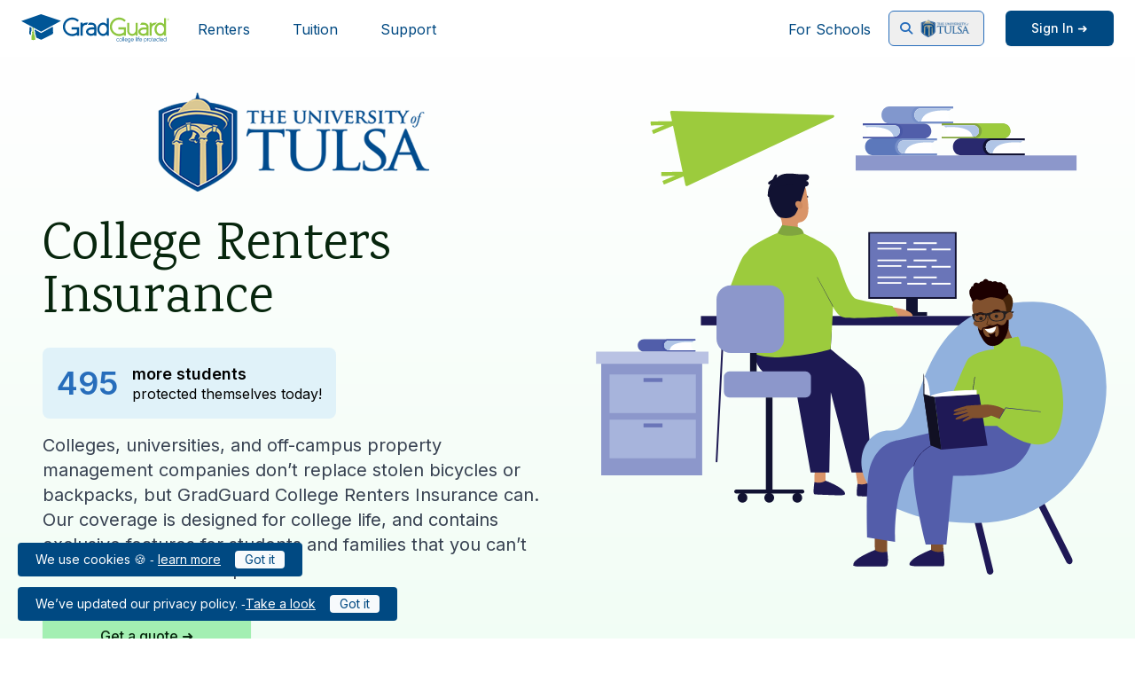

--- FILE ---
content_type: text/html; charset=utf-8
request_url: https://gradguard.com/renters/utulsa
body_size: 24865
content:
<!DOCTYPE html>
<html lang="en">
  <head>
    <title>The University of Tulsa Renters Insurance | GradGuard</title>
    <meta name="description" content="Renters insurance with features designed to meet the unique needs of college students at The University of Tulsa. Coverage applies on or off campus, whether you reside in a residence hall or in an apartment.">
    <meta property="og:image" content="https://media.gradguard.com/images/gradguard-sharingimage.jpg">
    <meta property="og:image:alt" content="The GradGuard logo with illustrations of students." />
    <meta charset="utf-8">

<meta name="env" content="production">
<meta name="facebook-domain-verification" content="gitjg3ys9iie612kn2f7bqa2pth1ab" />
<meta name="viewport" content="width=device-width, initial-scale=1">

<!-- Styles and design -->
<link rel="shortcut icon" href="/images/favicon.svg">

<!-- CSRF Token -->
<meta name="csrf-token" content="2M4L3PFHwkkVwDY1WtiwZMe0kU80lKBCVWIJkURH">
<script nonce="ozjOOhjO5Wqmm0yEE8De2U6JtajfnCQ9fty8lC04">
  window.nonce = 'ozjOOhjO5Wqmm0yEE8De2U6JtajfnCQ9fty8lC04';
</script>

<!-- Scripts -->
<!-- Meta Pixel Code -->
<script nonce="ozjOOhjO5Wqmm0yEE8De2U6JtajfnCQ9fty8lC04">
!function(f,b,e,v,n,t,s)
{if(f.fbq)return;n=f.fbq=function(){n.callMethod?
n.callMethod.apply(n,arguments):n.queue.push(arguments)};
if(!f._fbq)f._fbq=n;n.push=n;n.loaded=!0;n.version='2.0';
n.queue=[];t=b.createElement(e);t.async=!0;
t.src=v;s=b.getElementsByTagName(e)[0];
s.parentNode.insertBefore(t,s)}(window, document,'script',
'https://connect.facebook.net/en_US/fbevents.js');
fbq('init', '460151058050221');
fbq('track', 'PageView');
</script>
<noscript><img height="1" width="1" style="display:none"
src="https://www.facebook.com/tr?id=460151058050221&ev=PageView&noscript=1"
/></noscript>
<!-- End Meta Pixel Code -->
<!-- Pinterest Tag -->
<!-- Config: https://ads.pinterest.com/advertiser/549755866376/conversions/events-overview/ -->
<script nonce="ozjOOhjO5Wqmm0yEE8De2U6JtajfnCQ9fty8lC04">
!function(e){if(!window.pintrk){window.pintrk = function () {
window.pintrk.queue.push(Array.prototype.slice.call(arguments))};var
  n=window.pintrk;n.queue=[],n.version="3.0";var
  t=document.createElement("script");t.async=!0,t.src=e;var
  r=document.getElementsByTagName("script")[0];
  r.parentNode.insertBefore(t,r)}}("https://s.pinimg.com/ct/core.js");
pintrk('load', '2613372461604', {em: 'social@gradguard.com'});
pintrk('page');
</script>
<noscript>
<img height="1" width="1" style="display:none;" alt="Pinterest Tag"
  src="https://ct.pinterest.com/v3/?event=init&tid=2613372461604&pd[em]=social@gradguard.com&noscript=1" />
</noscript>
<!-- end Pinterest Tag -->
<!-- Google Tag Manager -->
<script nonce="ozjOOhjO5Wqmm0yEE8De2U6JtajfnCQ9fty8lC04">(function(w,d,s,l,i){w[l]=w[l]||[];w[l].push({'gtm.start':new Date().getTime(),event:'gtm.js'});var f=d.getElementsByTagName(s)[0],j=d.createElement(s);j.async=true;j.src="https://gtm.gradguard.com/398alrfatyxs.js?"+i;f.parentNode.insertBefore(j,f);})(window,document,'script','dataLayer','4quhqf=aWQ9R1RNLVBMTlNDUQ%3D%3D&page=1');</script>
<!-- End Google Tag Manager -->

<!-- Fonts -->

  <!-- Font Awesome CSS -->
  <link
  rel="stylesheet"
  href="https://cdnjs.cloudflare.com/ajax/libs/font-awesome/6.5.0/css/all.min.css"
  referrerpolicy="no-referrer"
/>

<link rel="preconnect" href="https://fonts.googleapis.com">
<link rel="preconnect" href="https://fonts.gstatic.com" crossorigin>
<link href="https://fonts.googleapis.com/css2?family=Inter:wght@100;200;300;400;500;600;700;800;900&family=Karma:wght@300;400;500;600;700&display=swap" rel="stylesheet">
            <link rel="preload" as="style" href="https://gradguard.com/build/assets/Loading-Ds4aI1MA.css" nonce="ozjOOhjO5Wqmm0yEE8De2U6JtajfnCQ9fty8lC04" integrity="sha384-P2TWzOOQWBgSwdrDOlrAzGMyU+/f8cr8P/3iCwS2B40B2mEVTQk3s6kqlzAtYxFX" /><link rel="preload" as="style" href="https://gradguard.com/build/assets/app-CCtIu0AK.css" nonce="ozjOOhjO5Wqmm0yEE8De2U6JtajfnCQ9fty8lC04" /><link rel="preload" as="style" href="https://gradguard.com/build/assets/app-CWjPswdW.css" nonce="ozjOOhjO5Wqmm0yEE8De2U6JtajfnCQ9fty8lC04" integrity="sha384-0jzf+3jSnVsGSgOYXC3f4hMLg13mUBiavo/k9Lyo687uX/rSX4f3JTYsG7OoJi4Y" /><link rel="modulepreload" as="script" href="https://gradguard.com/build/assets/app-6aPZbw7G.js" nonce="ozjOOhjO5Wqmm0yEE8De2U6JtajfnCQ9fty8lC04" integrity="sha384-A3UYrbWJgRf2u5F4+wNZGrVEOua52Pc1+iTm8KmhenBIYuHHIbW5NW8SekwEa7Xz" /><link rel="modulepreload" as="script" href="https://gradguard.com/build/assets/Loading.vue_vue_type_script_setup_true_lang-Dd1kkJ4l.js" nonce="ozjOOhjO5Wqmm0yEE8De2U6JtajfnCQ9fty8lC04" integrity="sha384-xvNNpqITXFv37ERFPVkmeLgDJdZoL0p18a1886b6uepNoF0IWMndJJVMWpDTt8BK" /><link rel="modulepreload" as="script" href="https://gradguard.com/build/assets/templateFunctions-B-wHEVcv.js" nonce="ozjOOhjO5Wqmm0yEE8De2U6JtajfnCQ9fty8lC04" integrity="sha384-8a/njNkvUQTE1boynAmI8Rz7GrN0zxxwfR0egy8NVDoh2pIeCzm7jx0AhNjp5P4L" /><link rel="stylesheet" href="https://gradguard.com/build/assets/Loading-Ds4aI1MA.css" nonce="ozjOOhjO5Wqmm0yEE8De2U6JtajfnCQ9fty8lC04" integrity="sha384-P2TWzOOQWBgSwdrDOlrAzGMyU+/f8cr8P/3iCwS2B40B2mEVTQk3s6kqlzAtYxFX" /><link rel="stylesheet" href="https://gradguard.com/build/assets/app-CCtIu0AK.css" nonce="ozjOOhjO5Wqmm0yEE8De2U6JtajfnCQ9fty8lC04" /><link rel="stylesheet" href="https://gradguard.com/build/assets/app-CWjPswdW.css" nonce="ozjOOhjO5Wqmm0yEE8De2U6JtajfnCQ9fty8lC04" integrity="sha384-0jzf+3jSnVsGSgOYXC3f4hMLg13mUBiavo/k9Lyo687uX/rSX4f3JTYsG7OoJi4Y" /><script type="module" src="https://gradguard.com/build/assets/app-6aPZbw7G.js" nonce="ozjOOhjO5Wqmm0yEE8De2U6JtajfnCQ9fty8lC04" integrity="sha384-A3UYrbWJgRf2u5F4+wNZGrVEOua52Pc1+iTm8KmhenBIYuHHIbW5NW8SekwEa7Xz"></script>  
  <link rel="preload" as="style" href="https://gradguard.com/build/assets/form-component-BS41tTbQ.css" nonce="ozjOOhjO5Wqmm0yEE8De2U6JtajfnCQ9fty8lC04" integrity="sha384-PDJqw10hc0jyXVCd5327h477IPXOi87cDVsPRd65WvdKE9M72mpuZPRIsqiD5sbf" /><link rel="modulepreload" as="script" href="https://gradguard.com/build/assets/form-component-uGmgVeZM.js" nonce="ozjOOhjO5Wqmm0yEE8De2U6JtajfnCQ9fty8lC04" integrity="sha384-Hh9/ebQx4Fg2LuDTI8h7fvQGy1QkqI58ptVHE59fYgUJPOalnM1HxGXsWlG7VJYF" /><link rel="stylesheet" href="https://gradguard.com/build/assets/form-component-BS41tTbQ.css" nonce="ozjOOhjO5Wqmm0yEE8De2U6JtajfnCQ9fty8lC04" integrity="sha384-PDJqw10hc0jyXVCd5327h477IPXOi87cDVsPRd65WvdKE9M72mpuZPRIsqiD5sbf" /><script type="module" src="https://gradguard.com/build/assets/form-component-uGmgVeZM.js" nonce="ozjOOhjO5Wqmm0yEE8De2U6JtajfnCQ9fty8lC04" integrity="sha384-Hh9/ebQx4Fg2LuDTI8h7fvQGy1QkqI58ptVHE59fYgUJPOalnM1HxGXsWlG7VJYF"></script>                <script nonce="ozjOOhjO5Wqmm0yEE8De2U6JtajfnCQ9fty8lC04">
      window.serverData = {"last24hrs":{"school":{"renters":-1,"tuition":-1,"total":2},"all":{"renters":-1,"tuition":-1,"total":495},"isPartner":true,"renters_contract_id":"dc89b29a-3c23-420e-8964-fb656d3c94ad","tuition_contract_id":"ec217290-c11c-4cb9-a6cd-343d9598b433"}};
    </script>
      </head>
  <body class="antialiased font-display">
              
<!-- Google Tag Manager (noscript) -->
<noscript><iframe src="https://gtm.gradguard.com/ns.html?id=GTM-PLNSCQ" height="0" width="0" style="display:none;visibility:hidden"></iframe></noscript>
<!-- End Google Tag Manager (noscript) -->
<div id="app" class="relative">
  <wrapper> 
    <div class="h-16"></div>
<nav id="navbar" class="bg-white border-primary-darker fixed top-0 w-full block z-30" aria-label="Main">
    <a href="#main" class="sr-only focus:not-sr-only">
        Skip to content
    </a>
        
  <!-- Temporary Banner -->


  <!-- Nav Bar -->
    <div class="px-1 lg:px-6">
        <div class="flex justify-between h-16">
            <div class="flex px-2 lg:px-0">
                <div class="flex-shrink-0 flex items-center border-blue-500">
                    <a href="https://gradguard.com">
                        <svg viewBox="0 0 1524 292" fill="none" class="block h-8 w-auto" aria-labelledby="logoTitle" aria-describedby="logoDescription" role="img">
                            <title id="logoTitle">GradGuard Logo</title>
                            <desc id="logoDescription">Go to the GradGuard.com homepage</desc>
                            <path fill="#8DC63F" d="M1488.34 42.0601H1468.94V103.49C1458.16 92.6501 1444.3 86.3301 1430.84 86.3301C1397.79 86.3301 1370.9 117.23 1370.9 155.21C1370.9 193.19 1397.79 224.08 1430.84 224.08C1444.26 224.08 1458.13 217.79 1468.94 207.01V221.67H1490.78V42.0601H1488.34ZM1431.32 202.24C1410.05 202.24 1392.74 181.13 1392.74 155.2C1392.74 129.27 1410.05 108.16 1431.32 108.16C1452.59 108.16 1469.91 129.26 1469.91 155.2C1469.91 181.14 1452.6 202.24 1431.32 202.24Z"></path><path fill="#8DC63F" d="M1511.48 65.6599C1504.95 65.6599 1499.86 60.5699 1499.86 54.0399C1499.86 47.5099 1504.95 42.4199 1511.48 42.4199C1518.01 42.4199 1523.1 47.5099 1523.1 54.0399C1523.1 60.5699 1517.97 65.6599 1511.48 65.6599ZM1511.48 43.9499C1505.9 43.9499 1501.39 48.4499 1501.39 54.0399C1501.39 59.6299 1505.89 64.1299 1511.48 64.1299C1517.07 64.1299 1521.57 59.6299 1521.57 54.0399C1521.57 48.4499 1517.03 43.9499 1511.48 43.9499ZM1514.55 60.7599L1511.32 55.1799H1509.65V60.7599H1507.56V47.3099L1512.2 47.3399C1514.42 47.3399 1516.41 48.7099 1516.41 51.2199C1516.41 53.7299 1514.68 54.6799 1513.44 54.9399L1517.06 60.7499H1514.55V60.7599ZM1511.45 49.0699H1509.65V53.4399H1511.45C1512.89 53.4399 1514.26 53.0199 1514.26 51.2499C1514.26 49.4799 1512.89 49.0599 1511.45 49.0599V49.0699Z"></path><path fill="#005596" d="M683.01 87.1699H670.3C654.3 87.1699 641.07 92.0799 631.65 101.43V86.8899H610.08V220.43H631.65V150.95C631.65 124.52 646.09 108.74 670.3 108.74H672.45L673.18 107.71L685 91.0199L687.72 87.1699H683.01Z"></path><path fill="#005596" d="M719.5 87.1699H699.71L698.98 88.1899L687.04 104.88L684.28 108.74H719.5C731.27 108.74 751.01 112.09 751.01 134.55V135.65H724.24C692.35 135.65 666.41 155.2 666.41 179.22C666.41 203.24 690.23 222.8 719.5 222.8C730.27 222.8 741.52 219.18 751.01 212.77V220.43H772.57V134.55C772.57 105.78 751.74 87.1699 719.5 87.1699ZM724.25 157.21H751.02V180.29C750.21 191.96 736.36 201.24 719.51 201.24C702.66 201.24 687.99 191.36 687.99 179.22C687.99 167.08 704.94 157.21 724.25 157.21Z"></path><path fill="#8DC63F" d="M1257.36 87.27H1237.56L1236.83 88.28L1224.88 104.99L1222.12 108.85H1257.35C1269.13 108.85 1288.9 112.21 1288.9 134.69V135.79H1262.11C1230.19 135.79 1204.23 155.35 1204.23 179.41C1204.23 203.47 1228.06 223.01 1257.35 223.01C1268.13 223.01 1279.39 219.39 1288.9 212.96V220.64H1310.48V134.69C1310.48 105.89 1289.63 87.28 1257.35 87.28L1257.36 87.27ZM1262.12 157.36H1288.91V180.47C1288.09 192.15 1274.23 201.43 1257.36 201.43C1240.49 201.43 1225.82 191.54 1225.82 179.4C1225.82 167.26 1242.78 157.36 1262.11 157.36H1262.12Z"></path><path fill="#8DC63F" d="M1194.28 89.6599H1176.71V167.76C1176.71 186.94 1160.5 203.16 1141.33 203.16C1124.47 203.16 1110.77 189.45 1110.77 172.59V89.6599H1090.76V172.59C1090.76 200.48 1113.45 223.17 1141.33 223.17C1153.69 223.17 1166.79 217.84 1176.71 209V220.75H1196.73V89.6599H1194.29H1194.28Z"></path><path fill="#005596" d="M592.4 135.65H517.12V157.48H573.01V185.34C559.42 197.18 542.08 203.69 524.04 203.69C483.33 203.69 450.21 170.56 450.21 129.85C450.21 89.14 483.33 56.0099 524.04 56.0099C542.64 56.0099 559.76 62.57 573.58 74.98L576.25 77.3799L578.03 78.98L579.66 77.23L591.14 64.9L592.82 63.0999L591 61.4399L588.26 58.9599C570.69 42.9899 547.88 34.2 524.04 34.2C471.28 34.2 428.36 77.1199 428.36 129.87C428.36 182.62 471.28 225.55 524.04 225.55C541.45 225.55 558.28 220.93 573.01 212.15V221.68H594.84V135.67H592.4V135.65Z"></path><path fill="#005596" d="M899.41 42.0601H880.01V103.49C869.23 92.6501 855.37 86.3301 841.91 86.3301C808.86 86.3301 781.98 117.23 781.98 155.21C781.98 193.19 808.86 224.08 841.91 224.08C855.34 224.08 869.2 217.79 880.01 207.01V221.67H901.85V42.0601H899.41ZM842.39 202.24C821.11 202.24 803.81 181.13 803.81 155.2C803.81 129.27 821.11 108.16 842.39 108.16C863.67 108.16 880.97 129.26 880.97 155.2C880.97 181.14 863.66 202.24 842.39 202.24Z"></path><path fill="#005596" d="M1003.16 272.75L1002.64 272.25L1002.13 272.76C1000.05 274.85 997.26 276 994.3 276C987.79 276 983.06 270.9 983.06 263.88C983.06 256.86 987.89 251.76 994.3 251.76C997.32 251.76 1000.1 252.91 1002.13 254.99L1002.63 255.51L1003.16 255L1004.85 253.37L1005.38 252.85L1004.86 252.33C1002.11 249.51 998.36 247.97 994.29 247.97C985.72 247.97 979.25 254.81 979.25 263.88C979.25 272.95 985.71 279.8 994.29 279.8C998.36 279.8 1002.11 278.25 1004.86 275.42L1005.38 274.9L1004.85 274.39L1003.16 272.75Z"></path><path fill="#005596" d="M1022.46 247.97C1013.89 247.97 1007.43 254.81 1007.43 263.88C1007.43 272.95 1013.89 279.8 1022.46 279.8C1031.03 279.8 1037.5 272.96 1037.5 263.88C1037.5 254.8 1031.03 247.97 1022.46 247.97ZM1022.46 276C1015.95 276 1011.22 270.9 1011.22 263.88C1011.22 256.86 1016.05 251.76 1022.46 251.76C1028.87 251.76 1033.7 256.97 1033.7 263.88C1033.7 270.79 1028.97 276 1022.46 276Z"></path><path fill="#005596" d="M1046.41 233.94H1044.07H1043.34V234.68V278.48V279.21H1044.07H1046.41H1047.15V278.48V234.68V233.94H1046.41Z"></path><path fill="#005596" d="M1058.21 233.94H1055.88H1055.15V234.68V278.48V279.21H1055.88H1058.21H1058.94V278.48V234.68V233.94H1058.21Z"></path><path fill="#005596" d="M1078.66 247.97C1070.75 247.97 1064.79 254.81 1064.79 263.88C1064.79 272.95 1070.75 279.8 1078.66 279.8C1083.56 279.8 1087.42 277.83 1090.45 273.77L1090.86 273.23L1090.34 272.78L1088.53 271.21L1087.93 270.69L1087.46 271.32C1085.06 274.55 1082.34 275.99 1078.65 275.99C1073.4 275.99 1069.37 271.82 1068.65 265.78H1092.52V263.88C1092.52 254.8 1086.56 247.97 1078.65 247.97H1078.66ZM1068.66 261.97C1069.39 255.92 1073.42 251.76 1078.66 251.76C1083.9 251.76 1087.92 255.93 1088.6 261.97H1068.65H1068.66Z"></path><path fill="#005596" d="M1122.4 248.55H1119.34V253.35C1116.81 250.06 1113.04 247.97 1109.38 247.97C1101.8 247.97 1095.62 255.11 1095.62 263.88C1095.62 272.65 1101.8 279.8 1109.38 279.8C1113.02 279.8 1116.79 277.73 1119.34 274.44V278.18C1119.34 284.31 1115.64 287.97 1109.44 287.97C1105.01 287.97 1101.89 286.75 1100.05 285.71L1099.41 285.35L1099.05 285.99L1097.99 287.91L1097.69 288.47L1098.21 288.85C1098.37 288.97 1102.23 291.74 1109.45 291.74C1117.64 291.74 1123.14 286.28 1123.14 278.16V248.52H1122.41L1122.4 248.55ZM1109.5 276C1103.95 276 1099.43 270.56 1099.43 263.88C1099.43 257.2 1103.95 251.76 1109.5 251.76C1115.05 251.76 1119.57 257.2 1119.57 263.88C1119.57 270.56 1115.06 276 1109.5 276Z"></path><path fill="#005596" d="M1142.68 247.97C1134.77 247.97 1128.81 254.81 1128.81 263.88C1128.81 272.95 1134.77 279.8 1142.68 279.8C1147.58 279.8 1151.44 277.83 1154.47 273.77L1154.88 273.23L1154.37 272.78L1152.56 271.21L1151.96 270.69L1151.49 271.32C1149.09 274.55 1146.38 275.99 1142.68 275.99C1137.44 275.99 1133.4 271.82 1132.68 265.78H1156.55V263.88C1156.55 254.8 1150.59 247.97 1142.68 247.97ZM1132.68 261.97C1133.41 255.92 1137.44 251.76 1142.68 251.76C1147.92 251.76 1151.96 255.93 1152.63 261.97H1132.68Z"></path><path fill="#005596" d="M1180.54 233.94H1178.2H1177.48V234.68V278.48V279.21H1178.2H1180.54H1181.27V278.48V234.68V233.94H1180.54Z"></path><path fill="#005596" d="M1190.01 248.55H1189.28V249.28V278.48V279.21H1190.01H1192.34H1193.07V278.48V249.28V248.55H1192.34H1190.01Z"></path><path fill="#104A82" d="M1192.34 236.28H1190.01H1189.28V237.01V242.85V243.58H1190.01H1192.34H1193.07V242.85V237.01V236.28H1192.34Z"></path><path fill="#005596" d="M1218.73 236.15C1216.96 234.38 1214.52 233.37 1212.03 233.37C1206.79 233.37 1202.54 237.62 1202.54 242.86V248.55H1197.87V252.35H1202.54V279.21H1206.34V252.35H1214.52V248.55H1206.34V242.86C1206.34 239.72 1208.89 237.16 1212.04 237.16C1213.52 237.16 1214.94 237.73 1216.04 238.77L1216.54 239.25L1217.04 238.78L1218.73 237.2L1219.28 236.68L1218.75 236.15H1218.73Z"></path><path fill="#005596" d="M1228.79 247.97C1220.88 247.97 1214.92 254.81 1214.92 263.88C1214.92 272.95 1220.88 279.8 1228.79 279.8C1233.69 279.8 1237.56 277.83 1240.59 273.77L1240.99 273.23L1240.48 272.78L1238.67 271.21L1238.07 270.69L1237.6 271.32C1235.19 274.55 1232.47 275.99 1228.78 275.99C1223.54 275.99 1219.51 271.82 1218.78 265.78H1242.65V263.88C1242.65 254.8 1236.68 247.97 1228.78 247.97H1228.79ZM1218.79 261.97C1219.53 255.92 1223.56 251.76 1228.79 251.76C1234.02 251.76 1238.07 255.93 1238.73 261.97H1218.78H1218.79Z"></path><path fill="#005596" d="M1277.17 247.97C1273.47 247.97 1269.7 250.04 1267.21 253.31V248.55H1263.41V291.48H1267.21V274.49C1269.72 277.74 1273.48 279.8 1277.17 279.8C1284.75 279.8 1290.92 272.66 1290.92 263.88C1290.92 255.1 1284.75 247.97 1277.17 247.97ZM1287.12 263.88C1287.12 270.56 1282.6 276 1277.05 276C1271.5 276 1266.97 270.56 1266.97 263.88C1266.97 257.2 1271.49 251.76 1277.05 251.76C1282.61 251.76 1287.12 257.2 1287.12 263.88Z"></path><path fill="#005596" d="M1310.64 247.97C1306.07 247.97 1302.58 249.62 1300.39 252.79V248.55H1296.59V279.21H1300.39V262.89C1300.39 255.92 1304.22 251.76 1310.64 251.76H1311.37V247.97H1310.64Z"></path><path fill="#005596" d="M1325.83 247.97C1317.25 247.97 1310.79 254.81 1310.79 263.88C1310.79 272.95 1317.25 279.8 1325.83 279.8C1334.41 279.8 1340.87 272.96 1340.87 263.88C1340.87 254.8 1334.4 247.97 1325.83 247.97ZM1325.83 276C1319.31 276 1314.59 270.9 1314.59 263.88C1314.59 256.86 1319.42 251.76 1325.83 251.76C1332.24 251.76 1337.07 256.97 1337.07 263.88C1337.07 270.79 1332.35 276 1325.83 276Z"></path><path fill="#005596" d="M1356.2 247.97H1351.09V236.08L1350.19 236.3L1347.85 236.88L1347.3 237.02V247.97H1342.04V251.76H1347.3V270.31C1347.3 275.21 1351.3 279.21 1356.21 279.21H1356.94V275.41H1356.21C1353.4 275.41 1351.1 273.12 1351.1 270.31V251.76H1356.94V247.97H1356.21H1356.2Z"></path><path fill="#005596" d="M1372.8 247.97C1364.89 247.97 1358.93 254.81 1358.93 263.88C1358.93 272.95 1364.89 279.8 1372.8 279.8C1377.7 279.8 1381.57 277.83 1384.6 273.77L1385 273.23L1384.49 272.78L1382.68 271.21L1382.09 270.69L1381.62 271.32C1379.22 274.55 1376.49 275.99 1372.8 275.99C1367.55 275.99 1363.52 271.82 1362.8 265.78H1386.67V263.88C1386.67 254.8 1380.71 247.97 1372.81 247.97H1372.8ZM1362.8 261.97C1363.53 255.92 1367.55 251.76 1372.8 251.76C1378.05 251.76 1382.07 255.93 1382.75 261.97H1362.8Z"></path><path fill="#005596" d="M1413.67 272.75L1413.15 272.25L1412.64 272.76C1410.55 274.85 1407.78 276 1404.81 276C1398.3 276 1393.57 270.9 1393.57 263.88C1393.57 256.86 1398.4 251.76 1404.81 251.76C1407.87 251.76 1410.58 252.88 1412.63 254.99L1413.14 255.51L1413.67 255L1415.36 253.37L1415.89 252.85L1415.37 252.33C1412.63 249.51 1408.87 247.97 1404.81 247.97C1396.24 247.97 1389.78 254.81 1389.78 263.88C1389.78 272.95 1396.24 279.8 1404.81 279.8C1408.87 279.8 1412.63 278.25 1415.37 275.42L1415.89 274.9L1415.36 274.39L1413.67 272.75Z"></path><path fill="#005596" d="M1430.69 247.97H1425.59V236.08L1424.68 236.3L1422.34 236.88L1421.79 237.02V247.97H1416.53V251.76H1421.79V270.31C1421.79 275.21 1425.78 279.21 1430.69 279.21H1431.42V275.41H1430.69C1427.88 275.41 1425.59 273.12 1425.59 270.31V251.76H1431.43V247.97H1430.7H1430.69Z"></path><path fill="#005596" d="M1447.28 247.97C1439.37 247.97 1433.41 254.81 1433.41 263.88C1433.41 272.95 1439.37 279.8 1447.28 279.8C1452.18 279.8 1456.05 277.83 1459.08 273.77L1459.49 273.23L1458.97 272.78L1457.17 271.21L1456.57 270.69L1456.1 271.32C1453.69 274.55 1450.97 275.99 1447.28 275.99C1442.03 275.99 1438.01 271.82 1437.28 265.78H1461.14V263.88C1461.14 254.8 1455.18 247.97 1447.27 247.97H1447.28ZM1437.28 261.97C1438.01 255.92 1442.03 251.76 1447.28 251.76C1452.53 251.76 1456.56 255.93 1457.23 261.97H1437.28Z"></path><path fill="#005596" d="M1491.03 233.94H1487.96V253.33C1485.43 250.05 1481.67 247.96 1478 247.96C1470.42 247.96 1464.25 255.1 1464.25 263.87C1464.25 272.64 1470.42 279.79 1478 279.79C1481.65 279.79 1485.41 277.72 1487.96 274.45V279.2H1491.76V233.94H1491.03ZM1478.12 275.99C1472.57 275.99 1468.05 270.55 1468.05 263.87C1468.05 257.19 1472.57 251.75 1478.12 251.75C1483.67 251.75 1488.2 257.19 1488.2 263.87C1488.2 270.55 1483.68 275.99 1478.12 275.99Z"></path><path fill="#8DC63F" d="M1075.45 135.64H1000.17V157.47H1056.06V185.33C1042.48 197.17 1025.13 203.68 1007.1 203.68C966.38 203.68 933.26 170.56 933.26 129.85C933.26 89.1399 966.38 56.0099 1007.1 56.0099C1025.69 56.0099 1042.82 62.5699 1056.64 74.9799L1059.31 77.3799L1061.09 78.9699L1062.72 77.2199L1074.2 64.8899L1075.88 63.0899L1074.05 61.4299L1071.32 58.9399C1053.75 42.9699 1030.94 34.1799 1007.1 34.1799C954.34 34.1799 911.42 77.0999 911.42 129.85C911.42 182.6 954.35 225.52 1007.1 225.52C1024.5 225.52 1041.34 220.9 1056.06 212.13V221.66H1077.9V135.65H1075.46L1075.45 135.64Z"></path><path fill="#8DC63F" d="M1398.24 87.7499L1398.58 87.2699H1381.15C1365.14 87.2699 1351.91 92.1699 1342.47 101.54V86.8899H1320.89V220.64H1342.47V151.1C1342.47 126.78 1354.71 111.51 1375.5 109.19C1381.56 100.25 1389.32 92.9099 1398.24 87.7499Z"></path><path fill="#8DC63F" d="M128.03 198.46C131.07 196.58 133.23 193.48 133.54 189.84C133.97 184.71 130.64 180.13 125.7 178.34V130.29H116.63V178.45C112.42 180.03 109.25 183.57 108.85 188.03C108.48 192.65 111.09 196.8 115.19 198.93C104.83 208.22 104.1 239.93 104.64 261.39C104.64 261.39 105.43 266.13 123.05 266.13C140.67 266.13 144.06 261.39 144.06 261.39C144.06 261.39 141.86 209.6 128.03 198.46Z"></path><path fill="#005596" d="M408.55 68.69L202.83 0L0 70.17L204.66 181.32L408.55 68.69Z"></path><path fill="#005596" d="M327.58 185.21C327.07 176.91 325.8 146.95 324.61 127.75L204.71 193.98L136.8 157.1V172.16C142.17 176.77 145.2 183.62 144.6 190.76C144.35 193.65 143.55 196.41 142.26 198.92C148.43 210.02 151.67 226.34 153.38 239.96C175.45 250.17 195.11 259.2 197.63 260.2C201.04 261.55 203.35 261.68 204.62 261.62V261.65C204.72 261.65 204.83 261.62 204.93 261.61C205.43 261.57 205.77 261.52 205.77 261.52V261.5C207.41 261.33 209.18 260.95 211.21 260.33C220.4 257.55 317.5 207.17 321.58 204.74C325.64 202.33 327.97 197.69 327.58 185.2V185.21Z"></path><path fill="#005596" d="M100.89 200.22C98.55 196.34 97.41 191.79 97.78 187.14C98.3 181.27 101.12 176.03 105.52 172.27V140.12L86.34 129.7C85.17 147.95 83.08 180.35 82.78 185.25C82.36 192.12 80.66 206.29 91.9 211.44C93.21 212.05 94.85 212.81 96.58 213.62C97.71 208.43 99.12 203.92 100.89 200.22Z"></path>
                        </svg>
                    </a>
                </div>

              <div class="hidden lg:ml-6 lg:flex lg:space-x-8">
                <ul class="flex items-center space-x-8">
                  <li class="flex h-full border-transparent text-primary hover:bg-primary-darker hover:text-white items-center px-2 pt-1 border-b-2 text-md">
                    <a href="/renters" aria-label="Header link to learn more about GradGuard renters insurance">
                      Renters
                    </a>
                  </li>
                  <li class="flex h-full border-transparent text-primary hover:bg-primary-darker hover:text-white items-center px-2 pt-1 border-b-2 text-md">
                    <a href="/tuition" aria-label="Header link to learn more about GradGuard tuition insurance">
                      Tuition
                    </a>
                  </li>
                  <li class="flex h-full border-transparent text-primary hover:bg-primary-darker hover:text-white items-center px-2 pt-1 border-b-2 text-md">
                    <a href="/support" aria-label="Header link to GradGuard support page">
                      Support
                    </a>
                  </li>
                </ul>
              </div>
            </div>

            <!-- Mobile menu -->
            <div class="flex items-center lg:hidden">
                <modal-menu
                    name=""
                    :is-user="false"
                    member-url="https://member.gradguard.com"
                    redirect-logout-url="https://gradguard.com"
                >
                    <search-school name="The University of Tulsa" />
                </modal-menu>
            </div>

            <div class="hidden space-x-3 lg:ml-4 lg:pl-4 lg:flex lg:items-center">
              <a
                href="https://hub.gradguard.com"
                class="flex h-full border-transparent text-primary hover:bg-primary-darker hover:text-white items-center px-2 pt-1 border-b-2 text-md " target="_blank"
                rel="noopener" aria-label="Header link to GradGuard school's hub (opens a new window)"
              >
                For Schools
              </a>
                <div class="flex-1 flex items-center justify-center lg:justify-end">
                    <div class="max-w-header-logo text-gray-300 hover:text-gray-500">
                        <label for="search" class="sr-only">Search school</label>
                        <div class="relative">
                            <search-school
                                logo="https://media.gradguard.com/logos/school/utulsa.png"
                                name="The University of Tulsa"
                            />
                        </div>
                    </div>
                </div>

                                <div>
                        <a
                            href="https://member.gradguard.com"
                            aria-label="Sign in link"
                            rel="nofollow"
                              class="h-10 inline-flex ml-3 items-center px-7 border border-transparent text-sm font-medium rounded-md shadow-sm text-white bg-primary hover:bg-primary-lighter focus:outline-none focus:ring-2 focus:ring-offset-2 focus:ring-indigo-500 space-x-2"
                        >
                            <span>Sign In ➜</span>
                        </a>

                    </div>
                
            </div>
        </div>
    </div>

</nav>
  <div class="fixed flex w-fit flex-col space-y-3 z-30 bottom-5 left-0 xs:left-5 right-0 xs:right-5">
          <cookie-acknowledgement></cookie-acknowledgement>
              <privacy-policy-acknowledgement></privacy-policy-acknowledgement>
      </div>

    <main id="main">
      
    
    <div class="md:flex bg-repeat-x pt-6 pb-14 lg:pt-10  bg-white bg-gradient-to-b from-white to-green-50 ">
        <div class="w-full h-48 block mb-6 md:hidden">
            <div class="bg-top bg-no-repeat bg-contain bg-renters-hero w-full h-full"></div>
        </div>
        <div class="flex flex-row-reverse mx-auto max-w-screen-2xl w-full ">
            <div class="flex flex-wrap md:-mx-4 mt-auto mb-auto lg:w-1/2 content-start sm:mx-10 md:w-3/5 flex-col px-8 md:px-8 justify-center order-2 md:order-1 relative z-10 text-center md:text-left">
                            <img
            src="https://media.gradguard.com/logos/school/utulsa.png"
            alt="The University of Tulsa logo"
            class="mx-auto w-fit md:mx-0 max-h-28 object-contain mb-8 text-left"
        />
                    <h1 class="text-4xl md:text-5xl xl:text-6xl leading-extra-tight font-title mb-6  text-positive-darker  ">
                    College Renters
                    <br/>Insurance
                </h1>
                                <div>
                  <protected-today-php
                     :school-id="7233"
                     short-name=""
                     class="mb-4"
                  ></protected-today-php>
                </div>
                                <p class="text-lg md:text-xl mb-8   text-gray-700  ">
                    Colleges, universities, and off-campus property management companies don’t replace stolen bicycles or backpacks, but GradGuard College Renters Insurance can. Our coverage is designed for college life, and contains exclusive features for students and families that you can’t access with other companies.                </p>
                <div class="flex justify-center md:justify-start">
                        <a href="/renters/enroll?refCode=utulsa" class="btn btn-green-light focus:ring-offset-black focus:ring-white">
        Get a quote &#10140;
    </a>
                </div>
            </div>
            <div class="hidden md:block w-full md:w-3/5 lg:w-1/2 rounded-lg overflow-hidden md:px-8 md:mt-4">
                <div class="bg-top bg-no-repeat bg-contain bg-renters-hero w-full h-full"></div>
            </div>
        </div>
    </div>

    <!---- Student Life Assistance -------------->
    <section class="text-gray-600 body-font border bg-white">
        <div class="container xs:w-10/12 px-5 py-12 mx-auto">
            <div class="relative py-16 sm:py-12 lg:py-10">
                <div class="mx-auto max-w-md px-4 text-center sm:max-w-3xl sm:px-6 lg:px-8 lg:max-w-full">
                    <h2 class="my-4 mt-8 text-4xl font-title text-center font-extrabold text-gray-900  sm:text-4xl" role="heading" aria-level="2">
                        Policy highlights
                    </h2>
                    <p class="mt-5 max-w-prose mx-auto text-xl text-gray-500">
                        GradGuard College Renters Insurance provides unique student-focused coverage, through an
                        exclusive student endorsement. What does that mean? Well, it means you’ll have access to
                        features that you can’t find in your standard homeowner’s insurance policy or through other
                        companies. Here are a few examples:
                    </p>
                    <div class="mt-12">
                        <div class="grid grid-cols-1 gap-8 sm:grid-cols-2 lg:grid-cols-4">

                            <div class="pt-6">
                                <div class="flow-root rounded-lg px-6 pb-8">
                                    <div class="-mt-6">
                                      <div>
                                        <img src="/images/renters/icons/r-piggy-bank.png" class="inline-flex justify-center h-16" alt=""/>
                                      </div>
                                        <h2 class="font-sans mt-6 text-lg font-medium text-gray-900 tracking-tight">
                                            Low deductible
                                        </h2>
                                        <p class="mt-5 text-base text-gray-500">
                                            GradGuard's standard deductible offer is $100 and only applies to personal
                                            property coverage.
                                        </p>
                                    </div>
                                </div>
                            </div>

                            <div class="pt-6">
                                <div class="flow-root rounded-lg px-6 pb-8">
                                    <div class="-mt-6">
                                      <div>
                                        <img src="/images/renters/icons/r-credit-card.png" class="inline-flex justify-center h-16" alt=""/>
                                      </div>
                                        <h2 class="font-sans mt-6 text-lg font-medium text-gray-900 tracking-tight">
                                            No credit scoring
                                        </h2>
                                        <p class="mt-5 text-base text-gray-500">
                                            No credit score? No problem. Everyone on-campus receives the same price, no
                                            matter your credit history.
                                        </p>
                                    </div>
                                </div>
                            </div>

                            <div class="pt-6">
                                <div class="flow-root  rounded-lg px-6 pb-8">
                                    <div class="-mt-6">
                                      <div>
                                        <img src="/images/renters/icons/r-globe.png" class="inline-flex justify-center h-16 w-16" alt=""/>
                                      </div>
                                        <h2 class="font-sans mt-6 text-lg font-medium text-gray-900 tracking-tight">
                                            Worldwide property coverage
                                        </h2>
                                        <p class="mt-5 text-base text-gray-500">
                                            Your belongings, including rented property, can be protected from covered
                                            perils anywhere in the world!
                                        </p>
                                    </div>
                                </div>
                            </div>

                            <div class="pt-6">
                                <div class="flow-root rounded-lg px-6 pb-8">
                                    <div class="-mt-6">
                                      <div>
                                        <img src="/images/renters/icons/r-circle-dollar.png" class="inline-flex justify-center h-16 w-16" alt=""/>
                                      </div>
                                        <h2 class="font-sans mt-6 text-lg font-medium text-gray-900 tracking-tight">
                                            Personal liability coverage
                                        </h2>
                                        <p class="mt-5 text-base text-gray-500">
                                            If you unintentionally damage your place of residence, GradGuard can help.
                                        </p>
                                    </div>
                                </div>
                            </div>
                        </div>
                    </div>
                </div>
            </div>
        </div>
    </section>

    <!------- Personal Property New Plan Benefits -------------->

    <section class="text-gray-600 bg-green-100 body-font lg:py-10">
    <div class="container px-5 pb-24 mx-auto flex flex-wrap">
      <div class="w-full rounded-lg overflow-hidden flex items-center justify-center lg:w-1/2 lg:pr-10 2xl:pr-36 my-10">
        <img
          class="object-cover object-center md:w-1/2 lg:w-full"
          src="/images/renters/personal-property-gz.svg"
          role="presentation"
          alt=""
          aria-hidden="true"
        >
      </div>
      <div class="flex flex-wrap -mx-4 mt-auto mb-auto lg:w-1/2 content-start sm:pr-10">
        <div class="w-full sm:p-4 px-4 mb-6">
          <div class="leading-relaxed uppercase mb-6">
            Protect Your Stuff
          </div>
          <h2 class="title-font font-medium text-5xl mb-2 text-positive-darker">
            Personal property
          </h2>
          <p class="text-primary-darker">
  GradGuard College Renters Insurance is designed for students.
  Your rates won't go up if you file a claim, there are no sneaky
  <span role="status">
    <popper
      arrow
      hover
      placement="top"
      :interactive="false"
    >
      <template #content>
        <div class="w-96">
          A sub-limit is a limitation in an insurance policy on the
          amount of coverage available to cover a specific type of loss.
        </div>
      </template>
      <button
        type="button"
        title="Learn more about sub-limit"
        aria-label="Learn more about sub-limit"
        class="underline font-bold hover:text-gg-blue-900"
      >
        sub-limits
      </button>
    </popper>
  </span>
  on electronics coverage, and there are no penalties for
  <span role="status">
    <popper
      arrow
      hover
      placement="top"
      :interactive="false"
    >
      <template #content>
        <div class="w-96">
          Depreciation refers to the decrease in value of an item over time due to factors
          like age, wear and tear, or obsolescence, which is factored into the payout of
          an insurance claim, meaning you will receive compensation based on the current
          value of the damaged item rather than its original purchase price.
        </div>
      </template>
      <button
        type="button"
        title="Learn more about depreciation"
        aria-label="Learn more about depreciation"
        class="underline font-bold hover:text-gg-blue-900"
      >
      depreciation.
      </button>
    </popper>
  </span>
  Our coverage protects physical items you bring to college (up to the policy limits)
  from things like theft, fire, smoke, vandalism, wind, sprinkler system
  discharges, and more.
</p>        </div>
        <div class="flex items-center p-4 w-full sm:w-1/2">
  <div>
    <span class="inline-flex items-center justify-center h-10 w-10 text-center mr-3">
              <svg xmlns="http://www.w3.org/2000/svg" width="29" height="38" viewBox="0 0 29 38" fill="none">
      <path d="M1.20825 4.75C1.20825 2.13008 3.3757 0 6.04158 0H22.9583C25.6241 0 27.7916 2.13008 27.7916 4.75V28.5H1.20825V4.75Z" fill="#1EA839"/>
      <path opacity="0.4" d="M27.7916 28.5H1.20825V33.25C1.20825 35.8699 3.3757 38 6.04158 38H22.9583C25.6241 38 27.7916 35.8699 27.7916 33.25V28.5ZM12.0833 32.0625H16.9166C17.5812 32.0625 18.1249 32.5969 18.1249 33.25C18.1249 33.9031 17.5812 34.4375 16.9166 34.4375H12.0833C11.4187 34.4375 10.8749 33.9031 10.8749 33.25C10.8749 32.5969 11.4187 32.0625 12.0833 32.0625Z" fill="#1EA839"/>
    </svg>
          </span>
  </div>
  <div>
    <h2 class="font-medium text-3xl text-gray-900">
      Cell phones
    </h2>
  </div>
</div>
<div class="flex items-center p-4 w-full sm:w-1/2">
  <div>
    <span class="inline-flex items-center justify-center h-10 w-10 text-center mr-3">
              <svg xmlns="http://www.w3.org/2000/svg" width="44" height="35" viewBox="0 0 44 35" fill="none">
    <path d="M8.80005 6.5625H35.2V24.0625H8.80005V6.5625Z" fill="#1EA839"/>
    <path opacity="0.4" d="M8.8 2.1875C6.37313 2.1875 4.4 4.14941 4.4 6.5625V24.0625H8.8V6.5625H35.2V24.0625H39.6V6.5625C39.6 4.14941 37.6269 2.1875 35.2 2.1875H8.8ZM1.32 26.25C0.59125 26.25 0 26.8379 0 27.5625C0 30.4609 2.365 32.8125 5.28 32.8125H38.72C41.635 32.8125 44 30.4609 44 27.5625C44 26.8379 43.4087 26.25 42.68 26.25H1.32Z" fill="#1EA839"/>
  </svg>
          </span>
  </div>
  <div>
    <h2 class="font-medium text-3xl text-gray-900">
      Laptops
    </h2>
  </div>
</div>
<div class="flex items-center p-4 w-full sm:w-1/2">
  <div>
    <span class="inline-flex items-center justify-center h-10 w-10 text-center mr-3">
              <svg xmlns="http://www.w3.org/2000/svg" width="39" height="32" viewBox="0 0 39 32" fill="none">
      <g clip-path="url(#clip0_4558_520)">
        <path d="M12.675 0.529999C12.675 4.27785 15.728 7.31125 19.5 7.31125C23.2721 7.31125 26.325 4.27785 26.325 0.529999H24.375C24.375 3.20617 22.1935 5.37375 19.5 5.37375C16.8066 5.37375 14.625 3.20617 14.625 0.529999H12.675Z" fill="#1EA839"/>
        <path opacity="0.4" d="M19.5001 7.31125C23.2721 7.31125 26.3251 4.27785 26.3251 0.529999H26.8613C28.2324 0.529999 29.5548 1.00832 30.609 1.88019L38.2993 8.24367C38.7015 8.57668 38.9513 9.06105 38.994 9.58176C39.0367 10.1025 38.866 10.6171 38.5187 11.0107L35.1062 14.8857C34.4115 15.6788 33.2049 15.7696 32.3884 15.0976L29.2501 12.5001V27.655C29.2501 29.7923 27.5012 31.53 25.3501 31.53H13.6501C11.499 31.53 9.7501 29.7923 9.7501 27.655V12.5001L6.61182 15.0976C5.80135 15.7696 4.59479 15.6788 3.894 14.8857L0.481504 11.0107C0.13416 10.6171 -0.0364649 10.1025 0.00619134 9.58176C0.0488476 9.06105 0.298691 8.57668 0.700879 8.24367L8.39119 1.88019C9.44541 1.00832 10.7678 0.529999 12.1388 0.529999H12.6751C12.6751 4.27785 15.7281 7.31125 19.5001 7.31125Z" fill="#1EA839"/>
      </g>
      <defs>
        <clipPath id="clip0_4558_520">
          <rect width="39" height="31" fill="white" transform="translate(0 0.529999)"/>
        </clipPath>
      </defs>
    </svg>
          </span>
  </div>
  <div>
    <h2 class="font-medium text-3xl text-gray-900">
      Clothing
    </h2>
  </div>
</div>

<div class="flex items-center p-4 w-full sm:w-1/2">
  <div>
    <span class="inline-flex items-center justify-center h-10 w-10 text-center mr-3">
              <svg xmlns="http://www.w3.org/2000/svg" width="42" height="35" viewBox="0 0 42 35" fill="none">
      <path d="M20.475 2.655C19.6022 2.655 18.9 3.36555 18.9 4.24875C18.9 5.13195 19.6022 5.8425 20.475 5.8425H22.1616L24.4322 10.0925H14.6279L12.8297 7.56906C12.5344 7.1507 12.0554 6.905 11.55 6.905H7.87505C7.00224 6.905 6.30005 7.61555 6.30005 8.49875C6.30005 9.38195 7.00224 10.0925 7.87505 10.0925H10.7429L12.1932 12.1312L7.14005 22.3511C6.54942 23.553 7.40911 24.9675 8.73474 24.9675H19.95C20.5079 24.9675 21.0197 24.6687 21.3085 24.1839L26.8735 14.6546L32.2154 24.662C32.6288 25.439 33.5869 25.7245 34.3482 25.3062C35.1094 24.8878 35.3982 23.9183 34.9847 23.148L24.6357 3.77062C24.2682 3.08 23.5594 2.655 22.785 2.655H20.475ZM10.9463 21.78L14.2735 15.053L19.0575 21.7734L19.051 21.78H10.9463ZM16.8919 13.28H24.0122L20.8032 18.7784L16.8919 13.28Z" fill="#1EA839"/>
      <path opacity="0.4" d="M28.2909 17.3175C26.4075 18.878 25.2 21.2487 25.2 23.905C25.2 28.5999 28.9603 32.405 33.6 32.405C38.2397 32.405 42 28.5999 42 23.905C42 19.2101 38.2397 15.405 33.6 15.405C32.7141 15.405 31.8609 15.5445 31.0603 15.8034L32.865 19.1835C33.1012 19.1437 33.3506 19.1237 33.6 19.1237C36.2119 19.1237 38.325 21.262 38.325 23.905C38.325 26.548 36.2119 28.6862 33.6 28.6862C30.9881 28.6862 28.875 26.548 28.875 23.905C28.875 22.6698 29.3344 21.5476 30.0956 20.6976L28.2909 17.3175ZM8.4 15.405C3.76031 15.405 0 19.2101 0 23.905C0 28.5999 3.76031 32.405 8.4 32.405C12.6853 32.405 16.2159 29.1577 16.7344 24.9675H13.0069C12.5278 27.0991 10.6444 28.6862 8.4 28.6862C5.78812 28.6862 3.675 26.548 3.675 23.905C3.675 21.262 5.78812 19.1237 8.4 19.1237C8.51156 19.1237 8.62313 19.1304 8.73469 19.137L10.4541 15.664C9.79781 15.498 9.10875 15.4116 8.40656 15.4116L8.4 15.405Z" fill="#1EA839"/>
    </svg>
          </span>
  </div>
  <div>
    <h2 class="font-medium text-3xl text-gray-900">
      Bicycles
    </h2>
  </div>
</div>

<div class="flex items-center p-4 w-full sm:w-1/2">
  <div>
    <span class="inline-flex items-center justify-center h-10 w-10 text-center mr-3">
              <svg xmlns="http://www.w3.org/2000/svg" width="30" height="34" viewBox="0 0 30 34" fill="none">
      <g clip-path="url(#clip0_216_788)">
        <path d="M0 6.375C0 2.85547 2.87946 0 6.42857 0H25.7143H27.8571C29.0424 0 30 0.949609 30 2.125V23.375C30 24.5504 29.0424 25.5 27.8571 25.5H23.5714H17.1429H6.42857C5.2433 25.5 4.28571 26.4496 4.28571 27.625C4.28571 28.8004 5.2433 29.75 6.42857 29.75H17.1429H23.5714H27.8571C29.0424 29.75 30 30.6996 30 31.875C30 33.0504 29.0424 34 27.8571 34H25.7143H6.42857C2.87946 34 0 31.1445 0 27.625V6.375ZM9.64286 8.5C9.05357 8.5 8.57143 8.97812 8.57143 9.5625C8.57143 10.1469 9.05357 10.625 9.64286 10.625H22.5C23.0893 10.625 23.5714 10.1469 23.5714 9.5625C23.5714 8.97812 23.0893 8.5 22.5 8.5H9.64286ZM8.57143 13.8125C8.57143 14.3969 9.05357 14.875 9.64286 14.875H22.5C23.0893 14.875 23.5714 14.3969 23.5714 13.8125C23.5714 13.2281 23.0893 12.75 22.5 12.75H9.64286C9.05357 12.75 8.57143 13.2281 8.57143 13.8125Z" fill="#1EA839"/>
        <path opacity="0.4" d="M4.28564 27.625C4.28564 26.4496 5.24323 25.5 6.4285 25.5H27.8571V29.75H6.4285C5.24323 29.75 4.28564 28.8004 4.28564 27.625Z" fill="#1EA839"/>
      </g>
      <defs>
        <clipPath id="clip0_216_788">
          <rect width="30" height="34" fill="white"/>
        </clipPath>
      </defs>
    </svg>
          </span>
  </div>
  <div>
    <h2 class="font-medium text-3xl text-gray-900">
      Textbooks
    </h2>
  </div>
</div>

<div class="flex items-center p-4 w-full sm:w-1/2">
  <div>
    <span class="inline-flex items-center justify-center h-10 w-10 text-center mr-3">
              <svg xmlns="http://www.w3.org/2000/svg" width="42" height="34" viewBox="0 0 42 34" fill="none">
      <path d="M12.6001 11.8737C11.7273 11.8737 11.0251 12.5634 11.0251 13.4206V15.4831H8.9251C8.05229 15.4831 7.3501 16.1728 7.3501 17.03C7.3501 17.8872 8.05229 18.5769 8.9251 18.5769H11.0251V20.6394C11.0251 21.4966 11.7273 22.1862 12.6001 22.1862C13.4729 22.1862 14.1751 21.4966 14.1751 20.6394V18.5769H16.2751C17.1479 18.5769 17.8501 17.8872 17.8501 17.03C17.8501 16.1728 17.1479 15.4831 16.2751 15.4831H14.1751V13.4206C14.1751 12.5634 13.4729 11.8737 12.6001 11.8737Z" fill="#1EA839"/>
      <path opacity="0.4" d="M12.6 4.655C5.64375 4.655 0 10.198 0 17.03C0 23.862 5.64375 29.405 12.6 29.405H29.4C36.3562 29.405 42 23.862 42 17.03C42 10.198 36.3562 4.655 29.4 4.655H12.6ZM32.55 11.3581C33.2462 11.3581 33.9139 11.6297 34.4062 12.1132C34.8984 12.5967 35.175 13.2525 35.175 13.9362C35.175 14.62 34.8984 15.2758 34.4062 15.7593C33.9139 16.2428 33.2462 16.5144 32.55 16.5144C31.8538 16.5144 31.1861 16.2428 30.6938 15.7593C30.2016 15.2758 29.925 14.62 29.925 13.9362C29.925 13.2525 30.2016 12.5967 30.6938 12.1132C31.1861 11.6297 31.8538 11.3581 32.55 11.3581ZM25.725 20.1237C25.725 19.44 26.0016 18.7842 26.4938 18.3007C26.9861 17.8172 27.6538 17.5456 28.35 17.5456C29.0462 17.5456 29.7139 17.8172 30.2062 18.3007C30.6984 18.7842 30.975 19.44 30.975 20.1237C30.975 20.8075 30.6984 21.4633 30.2062 21.9468C29.7139 22.4303 29.0462 22.7019 28.35 22.7019C27.6538 22.7019 26.9861 22.4303 26.4938 21.9468C26.0016 21.4633 25.725 20.8075 25.725 20.1237ZM11.025 13.4206C11.025 12.5634 11.7272 11.8737 12.6 11.8737C13.4728 11.8737 14.175 12.5634 14.175 13.4206V15.4831H16.275C17.1478 15.4831 17.85 16.1728 17.85 17.03C17.85 17.8872 17.1478 18.5769 16.275 18.5769H14.175V20.6394C14.175 21.4966 13.4728 22.1862 12.6 22.1862C11.7272 22.1862 11.025 21.4966 11.025 20.6394V18.5769H8.925C8.05219 18.5769 7.35 17.8872 7.35 17.03C7.35 16.1728 8.05219 15.4831 8.925 15.4831H11.025V13.4206Z" fill="#1EA839"/>
    </svg>
          </span>
  </div>
  <div>
    <h2 class="font-medium text-3xl text-gray-900">
      Gaming systems
    </h2>
  </div>
</div>

<div class="flex items-center p-4 w-full sm:w-1/2">
  <div>
    <span class="inline-flex items-center justify-center h-10 w-10 text-center mr-3">
              <svg xmlns="http://www.w3.org/2000/svg" width="42" height="42" viewBox="0 0 42 42" fill="none">
    <path opacity="0.4" d="M5.25 13.125V18.5965C6.77578 19.1379 7.875 20.598 7.875 22.3125V28.875H34.125V22.3125C34.125 22.2551 34.125 22.2059 34.125 22.1566C34.125 22.1074 34.1332 22.05 34.1332 22.0008C34.1414 21.8941 34.1578 21.7957 34.1742 21.6891C34.207 21.484 34.2563 21.2871 34.3219 21.0902C34.4449 20.7047 34.6336 20.3438 34.8633 20.0238C35.3309 19.3758 35.9871 18.8754 36.75 18.6047V13.1332C36.75 7.33359 32.0496 2.6332 26.25 2.6332L15.75 2.625C9.95039 2.625 5.25 7.32539 5.25 13.125Z" fill="#1EA839"/>
    <path d="M3.9375 18.375C1.76367 18.375 0 20.1387 0 22.3125V36.75C0 38.202 1.17305 39.375 2.625 39.375H5.25C6.70195 39.375 7.875 38.202 7.875 36.75H34.125C34.125 38.202 35.298 39.375 36.75 39.375H39.375C40.827 39.375 42 38.202 42 36.75V22.3125C42 20.1387 40.2363 18.375 38.0625 18.375C35.8887 18.375 34.125 20.1387 34.125 22.3125V28.875H7.875V22.3125C7.875 20.1387 6.11133 18.375 3.9375 18.375Z" fill="#1EA839"/>
  </svg>
          </span>
  </div>
  <div>
    <h2 class="font-medium text-3xl text-gray-900">
      Furniture
    </h2>
  </div>
</div>

<div class="flex items-center p-4 w-full sm:w-1/2">
  <div>
    <span class="inline-flex items-center justify-center h-10 w-10 text-center mr-3">
              <svg xmlns="http://www.w3.org/2000/svg" width="27" height="36" viewBox="0 0 27 36" fill="none">
        <g clip-path="url(#clip0_4571_1901)">
          <path opacity="0.4" d="M6.92583 4.31016C6.67974 4.80937 6.6938 5.39297 6.96099 5.88516L9.09849 9.73828C10.4766 9.26016 11.9602 9.00703 13.5001 9.00703C13.5985 9.00703 13.6899 9.00703 13.7883 9.00703C13.8868 9.00703 13.9782 9.01406 14.0766 9.01406C14.2665 9.02109 14.4563 9.03516 14.6461 9.04922C15.0258 9.07734 15.3985 9.12656 15.7641 9.18984C16.4954 9.31641 17.2126 9.49922 17.9016 9.73125L20.0391 5.88516C20.3063 5.4 20.3204 4.80937 20.0743 4.31016L18.3868 0.935156C18.0985 0.358594 17.5149 0 16.8751 0H10.1251C9.48521 0 8.90161 0.358594 8.61333 0.935156L6.92583 4.31016Z" fill="#1EA839"/>
          <path d="M13.5 13.5C11.1131 13.5 8.82387 14.4482 7.13604 16.136C5.44821 17.8239 4.5 20.1131 4.5 22.5C4.5 24.8869 5.44821 27.1761 7.13604 28.864C8.82387 30.5518 11.1131 31.5 13.5 31.5C15.8869 31.5 18.1761 30.5518 19.864 28.864C21.5518 27.1761 22.5 24.8869 22.5 22.5C22.5 20.1131 21.5518 17.8239 19.864 16.136C18.1761 14.4482 15.8869 13.5 13.5 13.5ZM27 22.5C27 26.0804 25.5777 29.5142 23.0459 32.0459C20.5142 34.5777 17.0804 36 13.5 36C9.91958 36 6.4858 34.5777 3.95406 32.0459C1.42232 29.5142 0 26.0804 0 22.5C0 18.9196 1.42232 15.4858 3.95406 12.9541C6.4858 10.4223 9.91958 9 13.5 9C17.0804 9 20.5142 10.4223 23.0459 12.9541C25.5777 15.4858 27 18.9196 27 22.5Z" fill="#1EA839"/>
        </g>
        <defs>
          <clipPath id="clip0_4571_1901">
            <rect width="27" height="36" fill="white"/>
          </clipPath>
        </defs>
      </svg>
          </span>
  </div>
  <div>
    <h2 class="font-medium text-3xl text-gray-900">
      Jewelry*
    </h2>
  </div>
</div>

        <renters-calculator
          class="mx-auto lg:mx-0 mt-16 inline-flex items-center px-16 py-4 border border-transparent text-base font-medium rounded-md shadow-sm text-white bg-green-800 hover:bg-positive focus:outline-none focus:ring-2 focus:ring-offset-2 focus:ring-black"
          text="How much coverage do I need? &#10140;"
          quote-url="/renters/enroll?refCode=utulsa"
        ></renters-calculator>

        <div class="text-xs text-gray-600 mt-4">
          *A special limit applies to this item. Please call to speak with an agent for policy specific information.
        </div>
      </div>
    </div>
  </section>
    <!---- Covered Perils Section -------------->

    <section class="text-white body-font bg-green-900 py-10">
  <div class="container px-5 py-4 mx-auto flex flex-wrap">
    <div class="-mx-4 mt-auto mb-auto lg:w-1/2 content-start sm:pr-10">
      <div class="flex flex-col-reverse sm:flex-row">
        <div class="w-full sm:p-4 px-4 mb-6">
          <div class="leading-relaxed uppercase mb-6 text-white">
            What does Renters Insurance Cover?
          </div>
          <h2 class="title-font font-medium text-5xl mb-2 text-white">
            Covered perils
          </h2>
          <p class="text-gray-200">
  <span role="status">
    <popper
      arrow
      hover
      placement="top"
      :interactive="false"
    >
      <template #content>
        <div class="w-96">
          Perils are unexpected events that can cause damage or loss to your belongings.
          Your renters policy contains a list of covered perils, such as fire, theft, and vandalism.
          These incidents can be a part of life — even when you're away at college.
          Having protection in place means you can be covered if these things happen.
        </div>
      </template>
      <button
        type="button"
        title="Learn more about perils"
        aria-label="Learn more about perils"
        class="underline font-bold hover:text-white"
      >
        Perils
      </button>
    </popper>
  </span>
  are events that lead to a loss. Think of your bicycle being
  stolen as you go to grab a cup of coffee in the union or your computer being damaged after a
  burst pipe in the residence hall. Life happens, even while you're away at college.
</p>        </div>
        <div class="flex lg:hidden items-center mb-4 w-2/3 mx-auto sm:w-1/3 rounded-lg overflow-hidden">
          <img
            class="object-cover object-center"
            src="/images/renters/CoveredPerils.svg"
            alt=""
            aria-hidden="true"
          />
        </div>
      </div>

      <div class="w-full sm:p-4 px-4 mb-6">
        <div>
          <div class="flex items-start p-4 border border-gray-400 rounded-md mt-2 w-full ">
  <div>
      <span class="inline-flex items-center justify-center text-center mr-3 h-12 w-12">
                  <img src=" /images/renters/icons/r-bell.png" alt=""/>
              </span>
  </div>
  <div class=>
      <p class="font-medium text-xl text-white">
        Theft and vandalism
      </p>
      <p class="leading-relaxed text-sm text-gray-200">
        Theft is the most common reason students file claims.
      </p>
  </div>
</div>

          <div class="flex items-start p-4 border border-gray-400 rounded-md mt-2 w-full ">
  <div>
      <span class="inline-flex items-center justify-center text-center mr-3 h-12 w-12">
                  <img src=" /images/renters/icons/r-fire.png" alt=""/>
              </span>
  </div>
  <div class=>
      <p class="font-medium text-xl text-white">
        Fire and smoke
      </p>
      <p class="leading-relaxed text-sm text-gray-200">
        What can we say? Sometimes students forget to put water in their instant mac-and-cheese and leave it in the microwave for 20 minutes.
      </p>
  </div>
</div>

          <div class="flex items-start p-4 border border-gray-400 rounded-md mt-2 w-full ">
  <div>
      <span class="inline-flex items-center justify-center text-center mr-3 h-12 w-12">
                  <img src=" /images/renters/icons/r-sprinkler.png" alt=""/>
              </span>
  </div>
  <div class=>
      <p class="font-medium text-xl text-white">
        Burst pipes and sprinkler-head discharges
      </p>
      <p class="leading-relaxed text-sm text-gray-200">
        Water fountains in the residence hall lobby are only cool if they were designed to be there in the first place. Our coverage can help you get back on your feet if a pipe bursts or the fire sprinkler discharges and you need some help.
      </p>
  </div>
</div>
        </div>
      </div>
    </div>
    <div class="hidden lg:block w-1/2 rounded-lg overflow-hidden mt-40 xl:mt-6">
      <img class="object-cover object-center pl-12"
        src="/images/renters/CoveredPerils.svg"
        aria-hidden="true"
        alt=""
      >
    </div>
  </div>
</section>
    <!---- Why Renters Insurance Section -------------->

    <section class="text-gray-600 body-font lg:py-10" style="background-color: #DCFCE7;">
      <div class="max-w-4xl mx-auto px-4 py-16 sm:px-6 sm:pt-20 sm:pb-24 lg:max-w-7xl lg:pt-24 lg:px-8">
        <h2 class="title-font font-medium text-5xl mb-8 text-positive-darker text-center">
          What is Renters Insurance?
        </h2>
        <div role="region" aria-label="Renters Insurance Video Player">
          <iframe
            width="560"
            height="315"
            class="mx-auto text-center max-w-full aspect-video rounded-lg"
            src="https://www.youtube.com/embed/mxBIaTRilz8?si=nWqRnqxGjFqh28k8"
            title="YouTube video player"
            frameborder="0"
            allow="accelerometer; autoplay; clipboard-write; encrypted-media; gyroscope; picture-in-picture; web-share"
            referrerpolicy="strict-origin-when-cross-origin"
            allowfullscreen
            ></iframe>
        </div>
      </div>
    </section>

    <!---------- STATS ---------->
    <div class="mb-20">
      <knowing-facts-renters />
    </div>

    <!---- Trusted By Universities Section --->
    <div class="bg-white pt-16">
        <div class="max-w-7xl mx-auto py-12 px-4 sm:px-6 lg:py-16 lg:px-8">
            <div class="text-center font-semibold font-title text-3xl  text-gray-600 tracking-wider mb-6 lg:mb-8">
                <h2 class="text-3xl text-positive-darker sm:text-4xl text-center mb-6 lg:mb-8">
                    Trusted by over 600 colleges and universities
                </h2>
            </div>



            <schools-grid product="renters"></schools-grid>

        </div>
    </div>
    <!---- End of Trusted by Universities Section --->
    </main>
    <footer class="bg-primary-darker" aria-labelledby="footerHeading">
    <h2 class="sr-only" id="footerHeading">Footer</h2>
    <div class="max-w-7xl mx-auto py-12 px-4 sm:px-6 lg:py-16 lg:px-8">
      <div class="xl:grid xl:grid-cols-3 xl:gap-8">
        <div class="grid grid-cols-2 gap-8 xl:col-span-2">
          <div class="md:grid md:grid-cols-2 md:gap-8">
            <div>
              <h3 class="text-sm font-semibold text-gray-400 tracking-wider uppercase">
                Products
              </h3>
              <ul class="mt-4 space-y-4">
                <li>
                  <a class="text-base text-gray-300 hover:text-white" href="/renters"
                    aria-label="Footer link to learn more about GradGuard renters insurance">
                    Renters Insurance
                  </a>
                </li>

                <li>
                  <a class="text-base text-gray-300 hover:text-white" href="/tuition"
                    aria-label="Footer link to learn more about GradGuard tuition insurance">
                    Tuition Insurance
                  </a>
                </li>

                <li>
                  <a class="text-base text-gray-300 hover:text-white" href="https://hub.gradguard.com/k12"
                    aria-label="Footer link to learn more about GradGuard k12 tuition protection">
                    K-12 Tuition Protection
                  </a>
                </li>

                <li>
                  <a class="text-base text-gray-300 hover:text-white" href="/auto-insurance"
                    aria-label="Footer link to earn more about auto insurance options">
                    Auto Insurance
                  </a>
                </li>

                <li>
                  <a class="text-base text-gray-300 hover:text-white" href="/pro-liability"
                    aria-label="Footer link to learn more about student liability insurance options">
                    Student Liability Insurance
                  </a>
                </li>

                <li>
                  <a class="text-base text-gray-300 hover:text-white" href="/international-students"
                    aria-label="Footer link to information for international students">
                    International Student Resources
                  </a>
                </li>
                <li>
                  <a
                    class="text-base text-gray-300 hover:text-white"
                    href="https://www.allianztravelinsurance.com/?utm_source=gradguard&utm_medium=referral&utm_campaign=homepage&utm_content=footer"
                    aria-label="Footer link to travel insurance (opens a new window)"
                    target="_blank"
                    rel="noopener"
                  >
                    Travel Insurance
                  </a>
                </li>
              </ul>
            </div>
            <div class="mt-12 md:mt-0">
              <h3 class="text-sm font-semibold text-gray-400 tracking-wider uppercase">
                Members
              </h3>
              <ul class="mt-4 space-y-4">

                <li>
                  <a class="text-base text-gray-300 hover:text-white" href="/support"
                    aria-label="Footer link to GradGuard support page">
                    Support
                  </a>
                </li>

                <li>
                  
                  <a class="text-base text-gray-300 hover:text-white" href="/contact"
                    aria-label="Footer link to contact us form">
                    Contact Us
                  </a>
                </li>
                <li>
                  <a class="text-base text-gray-300 hover:text-white" href="https://member.gradguard.com"
                    aria-label="Footer link to login to Member Portal" rel="nofollow">
                    Member Portal
                  </a>
                </li>
                <li>
                  <a class="text-base text-gray-300 hover:text-white" href="https://gradguard.com/blog"
                    aria-label="Footer link to GradGuard's student blog (opens a new window)" target="_blank"
                    rel="noopener">
                    Student Blog
                  </a>
                </li>
              </ul>
            </div>
          </div>
          <div class="md:grid md:grid-cols-2 md:gap-8">
            <div>
              <h3 class="text-sm font-semibold text-gray-400 tracking-wider uppercase">
                GradGuard
              </h3>
              <ul class="mt-4 space-y-4">

                <li>
                  <a class="text-base text-gray-300 hover:text-white" href="/about-us"
                    aria-label="Footer link to learn more about GradGuard on the about us page">
                    About Us
                  </a>
                </li>

                <li>
                  <a class="text-base text-gray-300 hover:text-white" href="https://hub.gradguard.com"
                    aria-label="Footer link to GradGuard school's hub (opens a new window)" target="_blank"
                    rel="noopener">
                    For Schools
                  </a>
                </li>

                <li>
                  <a class="text-base text-gray-300 hover:text-white" href="/advisory-board"
                    aria-label="Footer link to learn more about GradGuard's advisory board">
                    Advisory Board
                  </a>
                </li>

                <li>
                  <a class="text-base text-gray-300 hover:text-white" href="/press"
                    aria-label="Footer link to a compilation of press articles about GradGuard">
                    Press
                  </a>
                </li>

                <li>
                  <a class="text-base text-gray-300 hover:text-white" href="/videos/library"
                    aria-label="Footer link to GradGuard video library">
                    Videos
                  </a>
                </li>

                <li>
                  <a class="text-base text-gray-300 hover:text-white" href="/careers"
                    aria-label="Footer link to GradGuard careers page">
                    Careers
                  </a>
                </li>
              </ul>
            </div>
            <div class="mt-12 md:mt-0">
              <h3 class="text-sm font-semibold text-gray-400 tracking-wider uppercase">
                Legal
              </h3>
              <ul class="mt-4 space-y-4">
                <li>
                  <a class="text-base text-gray-300 hover:text-white" href="/privacy-policy"
                    aria-label="Footer link to GradGuard's privacy policy">
                    Privacy Policy
                  </a>
                </li>

                <li>
                  <a class="text-base text-gray-300 hover:text-white" href="/terms-of-use"
                    aria-label="Footer link to GradGuard's terms of use">
                    Terms of Use
                  </a>
                </li>

                <li>
                  <a class="text-base text-gray-300 hover:text-white" href="/licensing-info"
                    aria-label="Footer link to GradGuard's licensing info">
                    Licensing Info
                  </a>
                </li>
                <li>
                  <a class="text-base text-gray-300 hover:text-white" href="/do-not-sell"
                    aria-label="Footer link to GradGuard's do not sell page">
                    Do Not Sell
                  </a>
                </li>
                <li>
                  <a class="text-base text-gray-300 hover:text-white" href="/disclaimers"
                    aria-label="Footer link to GradGuard's disclaimer page">
                    Disclaimers
                  </a>
                </li>

                <li>
                  <a class="text-base text-gray-300 hover:text-white" href="/disclosures"
                    aria-label="Footer link to GradGuard's disclosure page">
                    Disclosures
                  </a>
                </li>

                <li>
                  <a class="text-base text-gray-300 hover:text-white" href="/accessibility"
                    aria-label="Footer link to learn more about GradGuard's accessibility efforts">
                    Accessibility
                  </a>
                </li>

              </ul>
            </div>
          </div>
        </div>
        <div class="mt-16 xl:mt-0 text-gray-300 w-4/5 max-w-sm mx-auto md:ml-auto">
          <div class="mb-6">
            <svg class="text-white" role="img" aria-label="GradGuard college life protected" viewBox="0 0 1524 292"
              fill="none">
              <path fill="currentColor"
                d="M1488.34 42.0601H1468.94V103.49C1458.16 92.6501 1444.3 86.3301 1430.84 86.3301C1397.79 86.3301 1370.9 117.23 1370.9 155.21C1370.9 193.19 1397.79 224.08 1430.84 224.08C1444.26 224.08 1458.13 217.79 1468.94 207.01V221.67H1490.78V42.0601H1488.34ZM1431.32 202.24C1410.05 202.24 1392.74 181.13 1392.74 155.2C1392.74 129.27 1410.05 108.16 1431.32 108.16C1452.59 108.16 1469.91 129.26 1469.91 155.2C1469.91 181.14 1452.6 202.24 1431.32 202.24Z">
              </path>
              <path fill="currentColor"
                d="M1511.48 65.6599C1504.95 65.6599 1499.86 60.5699 1499.86 54.0399C1499.86 47.5099 1504.95 42.4199 1511.48 42.4199C1518.01 42.4199 1523.1 47.5099 1523.1 54.0399C1523.1 60.5699 1517.97 65.6599 1511.48 65.6599ZM1511.48 43.9499C1505.9 43.9499 1501.39 48.4499 1501.39 54.0399C1501.39 59.6299 1505.89 64.1299 1511.48 64.1299C1517.07 64.1299 1521.57 59.6299 1521.57 54.0399C1521.57 48.4499 1517.03 43.9499 1511.48 43.9499ZM1514.55 60.7599L1511.32 55.1799H1509.65V60.7599H1507.56V47.3099L1512.2 47.3399C1514.42 47.3399 1516.41 48.7099 1516.41 51.2199C1516.41 53.7299 1514.68 54.6799 1513.44 54.9399L1517.06 60.7499H1514.55V60.7599ZM1511.45 49.0699H1509.65V53.4399H1511.45C1512.89 53.4399 1514.26 53.0199 1514.26 51.2499C1514.26 49.4799 1512.89 49.0599 1511.45 49.0599V49.0699Z">
              </path>
              <path fill="currentColor"
                d="M683.01 87.1699H670.3C654.3 87.1699 641.07 92.0799 631.65 101.43V86.8899H610.08V220.43H631.65V150.95C631.65 124.52 646.09 108.74 670.3 108.74H672.45L673.18 107.71L685 91.0199L687.72 87.1699H683.01Z">
              </path>
              <path fill="currentColor"
                d="M719.5 87.1699H699.71L698.98 88.1899L687.04 104.88L684.28 108.74H719.5C731.27 108.74 751.01 112.09 751.01 134.55V135.65H724.24C692.35 135.65 666.41 155.2 666.41 179.22C666.41 203.24 690.23 222.8 719.5 222.8C730.27 222.8 741.52 219.18 751.01 212.77V220.43H772.57V134.55C772.57 105.78 751.74 87.1699 719.5 87.1699ZM724.25 157.21H751.02V180.29C750.21 191.96 736.36 201.24 719.51 201.24C702.66 201.24 687.99 191.36 687.99 179.22C687.99 167.08 704.94 157.21 724.25 157.21Z">
              </path>
              <path fill="currentColor"
                d="M1257.36 87.27H1237.56L1236.83 88.28L1224.88 104.99L1222.12 108.85H1257.35C1269.13 108.85 1288.9 112.21 1288.9 134.69V135.79H1262.11C1230.19 135.79 1204.23 155.35 1204.23 179.41C1204.23 203.47 1228.06 223.01 1257.35 223.01C1268.13 223.01 1279.39 219.39 1288.9 212.96V220.64H1310.48V134.69C1310.48 105.89 1289.63 87.28 1257.35 87.28L1257.36 87.27ZM1262.12 157.36H1288.91V180.47C1288.09 192.15 1274.23 201.43 1257.36 201.43C1240.49 201.43 1225.82 191.54 1225.82 179.4C1225.82 167.26 1242.78 157.36 1262.11 157.36H1262.12Z">
              </path>
              <path fill="currentColor"
                d="M1194.28 89.6599H1176.71V167.76C1176.71 186.94 1160.5 203.16 1141.33 203.16C1124.47 203.16 1110.77 189.45 1110.77 172.59V89.6599H1090.76V172.59C1090.76 200.48 1113.45 223.17 1141.33 223.17C1153.69 223.17 1166.79 217.84 1176.71 209V220.75H1196.73V89.6599H1194.29H1194.28Z">
              </path>
              <path fill="currentColor"
                d="M592.4 135.65H517.12V157.48H573.01V185.34C559.42 197.18 542.08 203.69 524.04 203.69C483.33 203.69 450.21 170.56 450.21 129.85C450.21 89.14 483.33 56.0099 524.04 56.0099C542.64 56.0099 559.76 62.57 573.58 74.98L576.25 77.3799L578.03 78.98L579.66 77.23L591.14 64.9L592.82 63.0999L591 61.4399L588.26 58.9599C570.69 42.9899 547.88 34.2 524.04 34.2C471.28 34.2 428.36 77.1199 428.36 129.87C428.36 182.62 471.28 225.55 524.04 225.55C541.45 225.55 558.28 220.93 573.01 212.15V221.68H594.84V135.67H592.4V135.65Z">
              </path>
              <path fill="currentColor"
                d="M899.41 42.0601H880.01V103.49C869.23 92.6501 855.37 86.3301 841.91 86.3301C808.86 86.3301 781.98 117.23 781.98 155.21C781.98 193.19 808.86 224.08 841.91 224.08C855.34 224.08 869.2 217.79 880.01 207.01V221.67H901.85V42.0601H899.41ZM842.39 202.24C821.11 202.24 803.81 181.13 803.81 155.2C803.81 129.27 821.11 108.16 842.39 108.16C863.67 108.16 880.97 129.26 880.97 155.2C880.97 181.14 863.66 202.24 842.39 202.24Z">
              </path>
              <path fill="currentColor"
                d="M1003.16 272.75L1002.64 272.25L1002.13 272.76C1000.05 274.85 997.26 276 994.3 276C987.79 276 983.06 270.9 983.06 263.88C983.06 256.86 987.89 251.76 994.3 251.76C997.32 251.76 1000.1 252.91 1002.13 254.99L1002.63 255.51L1003.16 255L1004.85 253.37L1005.38 252.85L1004.86 252.33C1002.11 249.51 998.36 247.97 994.29 247.97C985.72 247.97 979.25 254.81 979.25 263.88C979.25 272.95 985.71 279.8 994.29 279.8C998.36 279.8 1002.11 278.25 1004.86 275.42L1005.38 274.9L1004.85 274.39L1003.16 272.75Z">
              </path>
              <path fill="currentColor"
                d="M1022.46 247.97C1013.89 247.97 1007.43 254.81 1007.43 263.88C1007.43 272.95 1013.89 279.8 1022.46 279.8C1031.03 279.8 1037.5 272.96 1037.5 263.88C1037.5 254.8 1031.03 247.97 1022.46 247.97ZM1022.46 276C1015.95 276 1011.22 270.9 1011.22 263.88C1011.22 256.86 1016.05 251.76 1022.46 251.76C1028.87 251.76 1033.7 256.97 1033.7 263.88C1033.7 270.79 1028.97 276 1022.46 276Z">
              </path>
              <path fill="currentColor"
                d="M1046.41 233.94H1044.07H1043.34V234.68V278.48V279.21H1044.07H1046.41H1047.15V278.48V234.68V233.94H1046.41Z">
              </path>
              <path fill="currentColor"
                d="M1058.21 233.94H1055.88H1055.15V234.68V278.48V279.21H1055.88H1058.21H1058.94V278.48V234.68V233.94H1058.21Z">
              </path>
              <path fill="currentColor"
                d="M1078.66 247.97C1070.75 247.97 1064.79 254.81 1064.79 263.88C1064.79 272.95 1070.75 279.8 1078.66 279.8C1083.56 279.8 1087.42 277.83 1090.45 273.77L1090.86 273.23L1090.34 272.78L1088.53 271.21L1087.93 270.69L1087.46 271.32C1085.06 274.55 1082.34 275.99 1078.65 275.99C1073.4 275.99 1069.37 271.82 1068.65 265.78H1092.52V263.88C1092.52 254.8 1086.56 247.97 1078.65 247.97H1078.66ZM1068.66 261.97C1069.39 255.92 1073.42 251.76 1078.66 251.76C1083.9 251.76 1087.92 255.93 1088.6 261.97H1068.65H1068.66Z">
              </path>
              <path fill="currentColor"
                d="M1122.4 248.55H1119.34V253.35C1116.81 250.06 1113.04 247.97 1109.38 247.97C1101.8 247.97 1095.62 255.11 1095.62 263.88C1095.62 272.65 1101.8 279.8 1109.38 279.8C1113.02 279.8 1116.79 277.73 1119.34 274.44V278.18C1119.34 284.31 1115.64 287.97 1109.44 287.97C1105.01 287.97 1101.89 286.75 1100.05 285.71L1099.41 285.35L1099.05 285.99L1097.99 287.91L1097.69 288.47L1098.21 288.85C1098.37 288.97 1102.23 291.74 1109.45 291.74C1117.64 291.74 1123.14 286.28 1123.14 278.16V248.52H1122.41L1122.4 248.55ZM1109.5 276C1103.95 276 1099.43 270.56 1099.43 263.88C1099.43 257.2 1103.95 251.76 1109.5 251.76C1115.05 251.76 1119.57 257.2 1119.57 263.88C1119.57 270.56 1115.06 276 1109.5 276Z">
              </path>
              <path fill="currentColor"
                d="M1142.68 247.97C1134.77 247.97 1128.81 254.81 1128.81 263.88C1128.81 272.95 1134.77 279.8 1142.68 279.8C1147.58 279.8 1151.44 277.83 1154.47 273.77L1154.88 273.23L1154.37 272.78L1152.56 271.21L1151.96 270.69L1151.49 271.32C1149.09 274.55 1146.38 275.99 1142.68 275.99C1137.44 275.99 1133.4 271.82 1132.68 265.78H1156.55V263.88C1156.55 254.8 1150.59 247.97 1142.68 247.97ZM1132.68 261.97C1133.41 255.92 1137.44 251.76 1142.68 251.76C1147.92 251.76 1151.96 255.93 1152.63 261.97H1132.68Z">
              </path>
              <path fill="currentColor"
                d="M1180.54 233.94H1178.2H1177.48V234.68V278.48V279.21H1178.2H1180.54H1181.27V278.48V234.68V233.94H1180.54Z">
              </path>
              <path fill="currentColor"
                d="M1190.01 248.55H1189.28V249.28V278.48V279.21H1190.01H1192.34H1193.07V278.48V249.28V248.55H1192.34H1190.01Z">
              </path>
              <path fill="currentColor"
                d="M1192.34 236.28H1190.01H1189.28V237.01V242.85V243.58H1190.01H1192.34H1193.07V242.85V237.01V236.28H1192.34Z">
              </path>
              <path fill="currentColor"
                d="M1218.73 236.15C1216.96 234.38 1214.52 233.37 1212.03 233.37C1206.79 233.37 1202.54 237.62 1202.54 242.86V248.55H1197.87V252.35H1202.54V279.21H1206.34V252.35H1214.52V248.55H1206.34V242.86C1206.34 239.72 1208.89 237.16 1212.04 237.16C1213.52 237.16 1214.94 237.73 1216.04 238.77L1216.54 239.25L1217.04 238.78L1218.73 237.2L1219.28 236.68L1218.75 236.15H1218.73Z">
              </path>
              <path fill="currentColor"
                d="M1228.79 247.97C1220.88 247.97 1214.92 254.81 1214.92 263.88C1214.92 272.95 1220.88 279.8 1228.79 279.8C1233.69 279.8 1237.56 277.83 1240.59 273.77L1240.99 273.23L1240.48 272.78L1238.67 271.21L1238.07 270.69L1237.6 271.32C1235.19 274.55 1232.47 275.99 1228.78 275.99C1223.54 275.99 1219.51 271.82 1218.78 265.78H1242.65V263.88C1242.65 254.8 1236.68 247.97 1228.78 247.97H1228.79ZM1218.79 261.97C1219.53 255.92 1223.56 251.76 1228.79 251.76C1234.02 251.76 1238.07 255.93 1238.73 261.97H1218.78H1218.79Z">
              </path>
              <path fill="currentColor"
                d="M1277.17 247.97C1273.47 247.97 1269.7 250.04 1267.21 253.31V248.55H1263.41V291.48H1267.21V274.49C1269.72 277.74 1273.48 279.8 1277.17 279.8C1284.75 279.8 1290.92 272.66 1290.92 263.88C1290.92 255.1 1284.75 247.97 1277.17 247.97ZM1287.12 263.88C1287.12 270.56 1282.6 276 1277.05 276C1271.5 276 1266.97 270.56 1266.97 263.88C1266.97 257.2 1271.49 251.76 1277.05 251.76C1282.61 251.76 1287.12 257.2 1287.12 263.88Z">
              </path>
              <path fill="currentColor"
                d="M1310.64 247.97C1306.07 247.97 1302.58 249.62 1300.39 252.79V248.55H1296.59V279.21H1300.39V262.89C1300.39 255.92 1304.22 251.76 1310.64 251.76H1311.37V247.97H1310.64Z">
              </path>
              <path fill="currentColor"
                d="M1325.83 247.97C1317.25 247.97 1310.79 254.81 1310.79 263.88C1310.79 272.95 1317.25 279.8 1325.83 279.8C1334.41 279.8 1340.87 272.96 1340.87 263.88C1340.87 254.8 1334.4 247.97 1325.83 247.97ZM1325.83 276C1319.31 276 1314.59 270.9 1314.59 263.88C1314.59 256.86 1319.42 251.76 1325.83 251.76C1332.24 251.76 1337.07 256.97 1337.07 263.88C1337.07 270.79 1332.35 276 1325.83 276Z">
              </path>
              <path fill="currentColor"
                d="M1356.2 247.97H1351.09V236.08L1350.19 236.3L1347.85 236.88L1347.3 237.02V247.97H1342.04V251.76H1347.3V270.31C1347.3 275.21 1351.3 279.21 1356.21 279.21H1356.94V275.41H1356.21C1353.4 275.41 1351.1 273.12 1351.1 270.31V251.76H1356.94V247.97H1356.21H1356.2Z">
              </path>
              <path fill="currentColor"
                d="M1372.8 247.97C1364.89 247.97 1358.93 254.81 1358.93 263.88C1358.93 272.95 1364.89 279.8 1372.8 279.8C1377.7 279.8 1381.57 277.83 1384.6 273.77L1385 273.23L1384.49 272.78L1382.68 271.21L1382.09 270.69L1381.62 271.32C1379.22 274.55 1376.49 275.99 1372.8 275.99C1367.55 275.99 1363.52 271.82 1362.8 265.78H1386.67V263.88C1386.67 254.8 1380.71 247.97 1372.81 247.97H1372.8ZM1362.8 261.97C1363.53 255.92 1367.55 251.76 1372.8 251.76C1378.05 251.76 1382.07 255.93 1382.75 261.97H1362.8Z">
              </path>
              <path fill="currentColor"
                d="M1413.67 272.75L1413.15 272.25L1412.64 272.76C1410.55 274.85 1407.78 276 1404.81 276C1398.3 276 1393.57 270.9 1393.57 263.88C1393.57 256.86 1398.4 251.76 1404.81 251.76C1407.87 251.76 1410.58 252.88 1412.63 254.99L1413.14 255.51L1413.67 255L1415.36 253.37L1415.89 252.85L1415.37 252.33C1412.63 249.51 1408.87 247.97 1404.81 247.97C1396.24 247.97 1389.78 254.81 1389.78 263.88C1389.78 272.95 1396.24 279.8 1404.81 279.8C1408.87 279.8 1412.63 278.25 1415.37 275.42L1415.89 274.9L1415.36 274.39L1413.67 272.75Z">
              </path>
              <path fill="currentColor"
                d="M1430.69 247.97H1425.59V236.08L1424.68 236.3L1422.34 236.88L1421.79 237.02V247.97H1416.53V251.76H1421.79V270.31C1421.79 275.21 1425.78 279.21 1430.69 279.21H1431.42V275.41H1430.69C1427.88 275.41 1425.59 273.12 1425.59 270.31V251.76H1431.43V247.97H1430.7H1430.69Z">
              </path>
              <path fill="currentColor"
                d="M1447.28 247.97C1439.37 247.97 1433.41 254.81 1433.41 263.88C1433.41 272.95 1439.37 279.8 1447.28 279.8C1452.18 279.8 1456.05 277.83 1459.08 273.77L1459.49 273.23L1458.97 272.78L1457.17 271.21L1456.57 270.69L1456.1 271.32C1453.69 274.55 1450.97 275.99 1447.28 275.99C1442.03 275.99 1438.01 271.82 1437.28 265.78H1461.14V263.88C1461.14 254.8 1455.18 247.97 1447.27 247.97H1447.28ZM1437.28 261.97C1438.01 255.92 1442.03 251.76 1447.28 251.76C1452.53 251.76 1456.56 255.93 1457.23 261.97H1437.28Z">
              </path>
              <path fill="currentColor"
                d="M1491.03 233.94H1487.96V253.33C1485.43 250.05 1481.67 247.96 1478 247.96C1470.42 247.96 1464.25 255.1 1464.25 263.87C1464.25 272.64 1470.42 279.79 1478 279.79C1481.65 279.79 1485.41 277.72 1487.96 274.45V279.2H1491.76V233.94H1491.03ZM1478.12 275.99C1472.57 275.99 1468.05 270.55 1468.05 263.87C1468.05 257.19 1472.57 251.75 1478.12 251.75C1483.67 251.75 1488.2 257.19 1488.2 263.87C1488.2 270.55 1483.68 275.99 1478.12 275.99Z">
              </path>
              <path fill="currentColor"
                d="M1075.45 135.64H1000.17V157.47H1056.06V185.33C1042.48 197.17 1025.13 203.68 1007.1 203.68C966.38 203.68 933.26 170.56 933.26 129.85C933.26 89.1399 966.38 56.0099 1007.1 56.0099C1025.69 56.0099 1042.82 62.5699 1056.64 74.9799L1059.31 77.3799L1061.09 78.9699L1062.72 77.2199L1074.2 64.8899L1075.88 63.0899L1074.05 61.4299L1071.32 58.9399C1053.75 42.9699 1030.94 34.1799 1007.1 34.1799C954.34 34.1799 911.42 77.0999 911.42 129.85C911.42 182.6 954.35 225.52 1007.1 225.52C1024.5 225.52 1041.34 220.9 1056.06 212.13V221.66H1077.9V135.65H1075.46L1075.45 135.64Z">
              </path>
              <path fill="currentColor"
                d="M1398.24 87.7499L1398.58 87.2699H1381.15C1365.14 87.2699 1351.91 92.1699 1342.47 101.54V86.8899H1320.89V220.64H1342.47V151.1C1342.47 126.78 1354.71 111.51 1375.5 109.19C1381.56 100.25 1389.32 92.9099 1398.24 87.7499Z">
              </path>
              <path fill="currentColor"
                d="M128.03 198.46C131.07 196.58 133.23 193.48 133.54 189.84C133.97 184.71 130.64 180.13 125.7 178.34V130.29H116.63V178.45C112.42 180.03 109.25 183.57 108.85 188.03C108.48 192.65 111.09 196.8 115.19 198.93C104.83 208.22 104.1 239.93 104.64 261.39C104.64 261.39 105.43 266.13 123.05 266.13C140.67 266.13 144.06 261.39 144.06 261.39C144.06 261.39 141.86 209.6 128.03 198.46Z">
              </path>
              <path fill="currentColor" d="M408.55 68.69L202.83 0L0 70.17L204.66 181.32L408.55 68.69Z"></path>
              <path fill="currentColor"
                d="M327.58 185.21C327.07 176.91 325.8 146.95 324.61 127.75L204.71 193.98L136.8 157.1V172.16C142.17 176.77 145.2 183.62 144.6 190.76C144.35 193.65 143.55 196.41 142.26 198.92C148.43 210.02 151.67 226.34 153.38 239.96C175.45 250.17 195.11 259.2 197.63 260.2C201.04 261.55 203.35 261.68 204.62 261.62V261.65C204.72 261.65 204.83 261.62 204.93 261.61C205.43 261.57 205.77 261.52 205.77 261.52V261.5C207.41 261.33 209.18 260.95 211.21 260.33C220.4 257.55 317.5 207.17 321.58 204.74C325.64 202.33 327.97 197.69 327.58 185.2V185.21Z">
              </path>
              <path fill="currentColor"
                d="M100.89 200.22C98.55 196.34 97.41 191.79 97.78 187.14C98.3 181.27 101.12 176.03 105.52 172.27V140.12L86.34 129.7C85.17 147.95 83.08 180.35 82.78 185.25C82.36 192.12 80.66 206.29 91.9 211.44C93.21 212.05 94.85 212.81 96.58 213.62C97.71 208.43 99.12 203.92 100.89 200.22Z">
              </path>
            </svg>
          </div>

          <div class="flex space-x-6 md:order-2 justify-center xl:justify-end items-center">
            <ul class="flex space-x-6" aria-label="Social Media Links">
              <li>
                <a class="text-gray-400 hover:text-gray-300" href="https://www.facebook.com/GradGuard/"
                  aria-label="Facebook Link">
                  <span class="sr-only">Facebook</span>
                  <svg class="h-6 w-6" aria-hidden="true" fill="currentColor" viewBox="0 0 24 24">
                    <path fill-rule="evenodd"
                      d="M22 12c0-5.523-4.477-10-10-10S2 6.477 2 12c0 4.991 3.657 9.128 8.438 9.878v-6.987h-2.54V12h2.54V9.797c0-2.506 1.492-3.89 3.777-3.89 1.094 0 2.238.195 2.238.195v2.46h-1.26c-1.243 0-1.63.771-1.63 1.562V12h2.773l-.443 2.89h-2.33v6.988C18.343 21.128 22 16.991 22 12z"
                      clip-rule="evenodd" />
                  </svg>
                </a>
              </li>
              <li>
                <a class="text-gray-400 hover:text-gray-300" href="https://www.instagram.com/GradGuard/"
                  aria-label="Instagram Link">
                  <span class="sr-only">Instagram</span>
                  <svg class="h-6 w-6" aria-hidden="true" fill="currentColor" viewBox="0 0 24 24">
                    <path fill-rule="evenodd"
                      d="M12.315 2c2.43 0 2.784.013 3.808.06 1.064.049 1.791.218 2.427.465a4.902 4.902 0 011.772 1.153 4.902 4.902 0 011.153 1.772c.247.636.416 1.363.465 2.427.048 1.067.06 1.407.06 4.123v.08c0 2.643-.012 2.987-.06 4.043-.049 1.064-.218 1.791-.465 2.427a4.902 4.902 0 01-1.153 1.772 4.902 4.902 0 01-1.772 1.153c-.636.247-1.363.416-2.427.465-1.067.048-1.407.06-4.123.06h-.08c-2.643 0-2.987-.012-4.043-.06-1.064-.049-1.791-.218-2.427-.465a4.902 4.902 0 01-1.772-1.153 4.902 4.902 0 01-1.153-1.772c-.247-.636-.416-1.363-.465-2.427-.047-1.024-.06-1.379-.06-3.808v-.63c0-2.43.013-2.784.06-3.808.049-1.064.218-1.791.465-2.427a4.902 4.902 0 011.153-1.772A4.902 4.902 0 015.45 2.525c.636-.247 1.363-.416 2.427-.465C8.901 2.013 9.256 2 11.685 2h.63zm-.081 1.802h-.468c-2.456 0-2.784.011-3.807.058-.975.045-1.504.207-1.857.344-.467.182-.8.398-1.15.748-.35.35-.566.683-.748 1.15-.137.353-.3.882-.344 1.857-.047 1.023-.058 1.351-.058 3.807v.468c0 2.456.011 2.784.058 3.807.045.975.207 1.504.344 1.857.182.466.399.8.748 1.15.35.35.683.566 1.15.748.353.137.882.3 1.857.344 1.054.048 1.37.058 4.041.058h.08c2.597 0 2.917-.01 3.96-.058.976-.045 1.505-.207 1.858-.344.466-.182.8-.398 1.15-.748.35-.35.566-.683.748-1.15.137-.353.3-.882.344-1.857.048-1.055.058-1.37.058-4.041v-.08c0-2.597-.01-2.917-.058-3.96-.045-.976-.207-1.505-.344-1.858a3.097 3.097 0 00-.748-1.15 3.098 3.098 0 00-1.15-.748c-.353-.137-.882-.3-1.857-.344-1.023-.047-1.351-.058-3.807-.058zM12 6.865a5.135 5.135 0 110 10.27 5.135 5.135 0 010-10.27zm0 1.802a3.333 3.333 0 100 6.666 3.333 3.333 0 000-6.666zm5.338-3.205a1.2 1.2 0 110 2.4 1.2 1.2 0 010-2.4z"
                      clip-rule="evenodd" />
                  </svg>
                </a>
              </li>
              <li>
                <a class="text-gray-400 hover:text-gray-300" href="https://www.twitter.com/GradGuard/"
                  aria-label="Twitter Link">
                  <span class="sr-only">Twitter</span>
                  <svg class="h-6 w-6" aria-hidden="true" fill="currentColor" viewBox="0 0 24 24">
                    <path
                      d="M8.29 20.251c7.547 0 11.675-6.253 11.675-11.675 0-.178 0-.355-.012-.53A8.348 8.348 0 0022 5.92a8.19 8.19 0 01-2.357.646 4.118 4.118 0 001.804-2.27 8.224 8.224 0 01-2.605.996 4.107 4.107 0 00-6.993 3.743 11.65 11.65 0 01-8.457-4.287 4.106 4.106 0 001.27 5.477A4.072 4.072 0 012.8 9.713v.052a4.105 4.105 0 003.292 4.022 4.095 4.095 0 01-1.853.07 4.108 4.108 0 003.834 2.85A8.233 8.233 0 012 18.407a11.616 11.616 0 006.29 1.84" />
                  </svg>
                </a>
              </li>
              <li>
                <a class="text-gray-400 hover:text-gray-300" href="https://www.linkedin.com/company/gradguard/"
                  aria-label="Linkedin Link">
                  <span class="sr-only">Linkedin</span>
                  <svg class="w-6 h-6" data-prefix="fab" data-icon="linkedin-in" role="img" aria-hidden="true"
                    focusable="false" xmlns="http://www.w3.org/2000/svg" viewBox="0 0 448 512">
                    <path fill="currentColor"
                      d="M100.28 448H7.4V148.9h92.88zM53.79 108.1C24.09 108.1 0 83.5 0 53.8a53.79 53.79 0 0 1 107.58 0c0 29.7-24.1 54.3-53.79 54.3zM447.9 448h-92.68V302.4c0-34.7-.7-79.2-48.29-79.2-48.29 0-55.69 37.7-55.69 76.7V448h-92.78V148.9h89.08v40.8h1.3c12.4-23.5 42.69-48.3 87.88-48.3 94 0 111.28 61.9 111.28 142.3V448z">
                    </path>
                  </svg>
                </a>
              </li>
              <li>
                <a class="text-gray-400 hover:text-gray-300" href="https://www.pinterest.com/GradGuard/"
                  aria-label="Pinterest Link">
                  <span class="sr-only">Pinterest</span>
                  <svg class="w-5 h-5" data-prefix="fab" data-icon="pinterest" role="img" aria-hidden="true"
                    focusable="false" xmlns="http://www.w3.org/2000/svg" viewBox="0 0 496 512">
                    <path fill="currentColor"
                      d="M496 256c0 137-111 248-248 248-25.6 0-50.2-3.9-73.4-11.1 10.1-16.5 25.2-43.5 30.8-65 3-11.6 15.4-59 15.4-59 8.1 15.4 31.7 28.5 56.8 28.5 74.8 0 128.7-68.8 128.7-154.3 0-81.9-66.9-143.2-152.9-143.2-107 0-163.9 71.8-163.9 150.1 0 36.4 19.4 81.7 50.3 96.1 4.7 2.2 7.2 1.2 8.3-3.3.8-3.4 5-20.3 6.9-28.1.6-2.5.3-4.7-1.7-7.1-10.1-12.5-18.3-35.3-18.3-56.6 0-54.7 41.4-107.6 112-107.6 60.9 0 103.6 41.5 103.6 100.9 0 67.1-33.9 113.6-78 113.6-24.3 0-42.6-20.1-36.7-44.8 7-29.5 20.5-61.3 20.5-82.6 0-19-10.2-34.9-31.4-34.9-24.9 0-44.9 25.7-44.9 60.2 0 22 7.4 36.8 7.4 36.8s-24.5 103.8-29 123.2c-5 21.4-3 51.6-.9 71.2C65.4 450.9 0 361.1 0 256 0 119 111 8 248 8s248 111 248 248z">
                    </path>
                  </svg>
                </a>
              </li>
            </ul>
          </div>
        </div>
      </div>
              <div class="mt-8 border-t border-gray-600 pt-8">
          <p class="mt-8 text-sm text-gray-400 md:mt-0 md:order-1 text-center">Copyright © 2009-2026 -
            GradGuard. All rights reserved. GradGuard is a service of
            <a class="underline" href="https://nextgenins.com/" rel="noreferrer">Next Generation Insurance Group,
              LLC,</a>
            a Next Generation Insurance venture.
          </p>
          <p class="mt-8 text-sm text-gray-400 md:mt-0 md:order-1 text-center">GradGuard is the #1 provider of college
            renters and tuition insurance. Since 2009, GradGuard has protected more than 1.7 million students at
            over 600 institutions.
            GradGuard’s innovative protections are embedded within the enrollment processes of the largest and most
            prestigious universities in the United States, ensuring their students are protected from the risks of
            college
            life.
          </p>
        </div>
          </div>
  </footer>

  </wrapper>
</div>
      </body>
</html>


--- FILE ---
content_type: text/css
request_url: https://gradguard.com/build/assets/Loading-Ds4aI1MA.css
body_size: -40
content:
.min-h-16{min-height:4rem}.slot-wrapper[data-v-a00102b2]>*{margin-left:0}


--- FILE ---
content_type: text/css
request_url: https://gradguard.com/build/assets/app-CCtIu0AK.css
body_size: 1041
content:
.fade-enter-from{opacity:0}.fade-enter-to{opacity:1}.fade-enter-active{transition:all 2s ease}.fade-leave-from{opacity:1}.fade-leave-to{opacity:0}.fade-leave-active{transition:all 2s ease}input::-webkit-outer-spin-button,input::-webkit-inner-spin-button{-webkit-appearance:none;margin:0}input[type=number]{-moz-appearance:textfield}.carousel-image[data-v-7afa9edc]{display:none}.carousel-image.active[data-v-7afa9edc]{display:block}.image-button[data-v-7afa9edc]{background:none;border:none;padding:0}.image-button[data-v-7afa9edc]:hover{outline:2px solid transparent}:root{--vc-clr-primary: #000;--vc-clr-secondary: #090f207f;--vc-clr-white: #ffffff;--vc-icn-width: 1.2em;--vc-nav-width: 30px;--vc-nav-height: 30px;--vc-nav-border-radius: 0;--vc-nav-color: var(--vc-clr-primary);--vc-nav-color-hover: var(--vc-clr-secondary);--vc-nav-background: transparent;--vc-pgn-width: 12px;--vc-pgn-height: 4px;--vc-pgn-margin: 4px;--vc-pgn-border-radius: 0;--vc-pgn-background-color: var(--vc-clr-secondary);--vc-pgn-active-color: var(--vc-clr-primary)}.carousel{position:relative;text-align:center;box-sizing:border-box;touch-action:pan-y;overscroll-behavior:none}.carousel.is-dragging{touch-action:none}.carousel *{box-sizing:border-box}.carousel__track{display:flex;padding:0!important;position:relative}.carousel__viewport{overflow:hidden}.carousel__sr-only{position:absolute;width:1px;height:1px;padding:0;margin:-1px;overflow:hidden;clip:rect(0,0,0,0);border:0}.carousel__icon{width:var(--vc-icn-width);height:var(--vc-icn-width);fill:currentColor}.carousel__prev,.carousel__next{box-sizing:content-box;background:var(--vc-nav-background);border-radius:var(--vc-nav-border-radius);width:var(--vc-nav-width);height:var(--vc-nav-height);text-align:center;font-size:var(--vc-nav-height);padding:0;color:var(--vc-nav-color);display:flex;justify-content:center;align-items:center;position:absolute;border:0;cursor:pointer;margin:0 10px;top:50%;transform:translateY(-50%)}.carousel__next--disabled,.carousel__prev--disabled{cursor:not-allowed;opacity:.5}.carousel__prev{left:0}.carousel__next{right:0}.carousel--rtl .carousel__prev{left:auto;right:0}.carousel--rtl .carousel__next{right:auto;left:0}@media(hover:hover){.carousel__prev:hover,.carousel__next:hover{color:var(--vc-nav-color-hover)}}.carousel__pagination{display:flex;justify-content:center;list-style:none;line-height:0;margin:10px 0 0;padding:0}.carousel__pagination-button{display:block;border:0;margin:0;cursor:pointer;padding:var(--vc-pgn-margin);background:transparent}.carousel__pagination-button:after{display:block;content:"";width:var(--vc-pgn-width);height:var(--vc-pgn-height);border-radius:var(--vc-pgn-border-radius);background-color:var(--vc-pgn-background-color)}.carousel__pagination-button--active:after{background-color:var(--vc-pgn-active-color)}@media(hover:hover){.carousel__pagination-button:hover:after{background-color:var(--vc-pgn-active-color)}}.carousel__slide{scroll-snap-stop:auto;flex-shrink:0;margin:0;position:relative;display:flex;justify-content:center;align-items:center;transform:translateZ(0)}.carousel{--vc-pgn-background-color: rgb(39 109 187);--vc-pgn-active-color: rgb(39 109 187);--vc-pgn-border-radius: 9999px;--vc-pgn-height: 12px;--vc-pgn-width: 12px}.carousel__pagination{gap:2px;align-items:center}.carousel__pagination-button--active:after{width:30px}.carousel{--vc-pgn-height: 16px;--vc-pgn-width: 16px}.carousel__item{width:100%}.carousel__slide{padding:10px}.carousel__prev,.carousel__next{box-sizing:content-box;background-color:transparent}.sr-only{position:absolute;width:1px;height:1px;padding:0;margin:-1px;overflow:hidden;clip:rect(0 0 0 0);white-space:nowrap;border:0}.featured-post-carousel .carousel__item{width:100%}.featured-post-carousel .carousel{--vc-nav-width: 40px;--vc-nav-height: 40px}.featured-post-carousel .carousel__slide{padding:10px}.featured-post-carousel .carousel__prev,.featured-post-carousel .carousel__next{box-sizing:content-box;background-color:transparent}.related-blog-carousel .carousel__item{width:100%}.related-blog-carousel .carousel__slide{padding:10px}.related-blog-carousel .carousel__prev,.related-blog-carousel .carousel__next{box-sizing:content-box;background-color:transparent}


--- FILE ---
content_type: text/css
request_url: https://gradguard.com/build/assets/app-CWjPswdW.css
body_size: 30871
content:
.fib,.fi{background-size:contain;background-position:50%;background-repeat:no-repeat}.fi{position:relative;display:inline-block;width:1.333333em;line-height:1em}.fi:before{content:" "}.fi.fis{width:1em}.fi-xx{background-image:url(/build/assets/xx-zm_JmrXl.svg)}.fi-xx.fis{background-image:url(/build/assets/xx-DHLZWhOc.svg)}.fi-ad{background-image:url(/build/assets/ad-B18i8NGa.svg)}.fi-ad.fis{background-image:url(/build/assets/ad-Blhdm5jl.svg)}.fi-ae{background-image:url(/build/assets/ae-CZRtWSox.svg)}.fi-ae.fis{background-image:url(/build/assets/ae-CnWpkG7H.svg)}.fi-af{background-image:url(/build/assets/af-C77Rf6cE.svg)}.fi-af.fis{background-image:url(/build/assets/af-Bc2fqp73.svg)}.fi-ag{background-image:url(/build/assets/ag-C8MykuG2.svg)}.fi-ag.fis{background-image:url(/build/assets/ag-B50eCdjH.svg)}.fi-ai{background-image:url(/build/assets/ai-Dmedkf4v.svg)}.fi-ai.fis{background-image:url(/build/assets/ai-BhrGqTjA.svg)}.fi-al{background-image:url(/build/assets/al-10QRkakw.svg)}.fi-al.fis{background-image:url(/build/assets/al-CxA7yomf.svg)}.fi-am{background-image:url(/build/assets/am-DMt4_dd4.svg)}.fi-am.fis{background-image:url(/build/assets/am-Brwuaa2u.svg)}.fi-ao{background-image:url(/build/assets/ao-tXuRa6vm.svg)}.fi-ao.fis{background-image:url(/build/assets/ao-CAGuVnyg.svg)}.fi-aq{background-image:url(/build/assets/aq-CF5jO-0h.svg)}.fi-aq.fis{background-image:url(/build/assets/aq-UDjN-zV6.svg)}.fi-ar{background-image:url(/build/assets/ar-Be8Ju1cG.svg)}.fi-ar.fis{background-image:url(/build/assets/ar-NyCpd6W6.svg)}.fi-as{background-image:url(/build/assets/as-Dekqy8Of.svg)}.fi-as.fis{background-image:url(/build/assets/as-BTEVCXG-.svg)}.fi-at{background-image:url(/build/assets/at-DGA_6m5E.svg)}.fi-at.fis{background-image:url(/build/assets/at-D-LsLSdx.svg)}.fi-au{background-image:url(/build/assets/au-DAHDIuPI.svg)}.fi-au.fis{background-image:url(/build/assets/au-kL8f0uMB.svg)}.fi-aw{background-image:url(/build/assets/aw-W0PWLK5p.svg)}.fi-aw.fis{background-image:url(/build/assets/aw-CLCX8uk5.svg)}.fi-ax{background-image:url(/build/assets/ax-DvLIy84U.svg)}.fi-ax.fis{background-image:url(/build/assets/ax-wECm_RRW.svg)}.fi-az{background-image:url(/build/assets/az-Bk-bYNxy.svg)}.fi-az.fis{background-image:url(/build/assets/az-z2IthT8Q.svg)}.fi-ba{background-image:url(/build/assets/ba-WdDiSMvP.svg)}.fi-ba.fis{background-image:url(/build/assets/ba-CiiOt6u0.svg)}.fi-bb{background-image:url(/build/assets/bb-DJxbaxmT.svg)}.fi-bb.fis{background-image:url(/build/assets/bb-DC5IaaX4.svg)}.fi-bd{background-image:url(/build/assets/bd-BF9t1-60.svg)}.fi-bd.fis{background-image:url(/build/assets/bd-DvPoLH3C.svg)}.fi-be{background-image:url(/build/assets/be-CLLkK3PN.svg)}.fi-be.fis{background-image:url(/build/assets/be-Dtq4MkQz.svg)}.fi-bf{background-image:url(/build/assets/bf-YclsoDuF.svg)}.fi-bf.fis{background-image:url(/build/assets/bf-DCbfaYlw.svg)}.fi-bg{background-image:url(/build/assets/bg-GUQenraa.svg)}.fi-bg.fis{background-image:url(/build/assets/bg-cWragUdK.svg)}.fi-bh{background-image:url(/build/assets/bh-BQqEGq6F.svg)}.fi-bh.fis{background-image:url(/build/assets/bh-DgfmyT2n.svg)}.fi-bi{background-image:url(/build/assets/bi-CRmKY6RQ.svg)}.fi-bi.fis{background-image:url(/build/assets/bi-C8Dazs_i.svg)}.fi-bj{background-image:url(/build/assets/bj-14PhO9bM.svg)}.fi-bj.fis{background-image:url(/build/assets/bj-BOF1aYv0.svg)}.fi-bl{background-image:url(/build/assets/bl-4CI2YcwX.svg)}.fi-bl.fis{background-image:url(/build/assets/bl-Ci30-2xD.svg)}.fi-bm{background-image:url(/build/assets/bm-BeYgB2z9.svg)}.fi-bm.fis{background-image:url(/build/assets/bm-DvNWWcPM.svg)}.fi-bn{background-image:url(/build/assets/bn-B6T3O78g.svg)}.fi-bn.fis{background-image:url(/build/assets/bn-CPQcA8Ol.svg)}.fi-bo{background-image:url(/build/assets/bo-CcUiMqkJ.svg)}.fi-bo.fis{background-image:url(/build/assets/bo-Dry0C6UA.svg)}.fi-bq{background-image:url(/build/assets/bq-BYpdxEeT.svg)}.fi-bq.fis{background-image:url(/build/assets/bq-SWpsjb2t.svg)}.fi-br{background-image:url(/build/assets/br-Cu5YU29T.svg)}.fi-br.fis{background-image:url(/build/assets/br-Dr5rMAMb.svg)}.fi-bs{background-image:url(/build/assets/bs-7Gd_oriM.svg)}.fi-bs.fis{background-image:url(/build/assets/bs-CcXnDJaD.svg)}.fi-bt{background-image:url(/build/assets/bt-BTo4qm10.svg)}.fi-bt.fis{background-image:url(/build/assets/bt-SxWnbWW0.svg)}.fi-bv{background-image:url(/build/assets/bv-wM9JLv4R.svg)}.fi-bv.fis{background-image:url(/build/assets/bv-Jqog7euh.svg)}.fi-bw{background-image:url(/build/assets/bw-n5ZaAnGL.svg)}.fi-bw.fis{background-image:url(/build/assets/bw-DOFTOZyN.svg)}.fi-by{background-image:url(/build/assets/by-C621sBpd.svg)}.fi-by.fis{background-image:url(/build/assets/by-u4o0VQKP.svg)}.fi-bz{background-image:url(/build/assets/bz-BCKHR4_q.svg)}.fi-bz.fis{background-image:url(/build/assets/bz-CoBdB-p8.svg)}.fi-ca{background-image:url(/build/assets/ca-PYUrLVUV.svg)}.fi-ca.fis{background-image:url(/build/assets/ca-B8J8Wc6a.svg)}.fi-cc{background-image:url(/build/assets/cc-BNT6Xjzk.svg)}.fi-cc.fis{background-image:url(/build/assets/cc-Bl3UDHUt.svg)}.fi-cd{background-image:url(/build/assets/cd-BGclsrP6.svg)}.fi-cd.fis{background-image:url(/build/assets/cd-CwCQH0-t.svg)}.fi-cf{background-image:url(/build/assets/cf-DRetLmp-.svg)}.fi-cf.fis{background-image:url(/build/assets/cf-CvgcTRoz.svg)}.fi-cg{background-image:url(/build/assets/cg-CwIyG6SE.svg)}.fi-cg.fis{background-image:url(/build/assets/cg-DxMYgdKd.svg)}.fi-ch{background-image:url(/build/assets/ch-sfriZoF1.svg)}.fi-ch.fis{background-image:url(/build/assets/ch-Do8WoVrp.svg)}.fi-ci{background-image:url(/build/assets/ci-C8Q8IYTn.svg)}.fi-ci.fis{background-image:url(/build/assets/ci-Cn5asHD7.svg)}.fi-ck{background-image:url(/build/assets/ck-DfXMUOTo.svg)}.fi-ck.fis{background-image:url(/build/assets/ck-VjQ-vT4C.svg)}.fi-cl{background-image:url(/build/assets/cl-BgYYb4qP.svg)}.fi-cl.fis{background-image:url(/build/assets/cl-B2rf9gTF.svg)}.fi-cm{background-image:url(/build/assets/cm-D4yjdmKT.svg)}.fi-cm.fis{background-image:url(/build/assets/cm-B0XEK3Gu.svg)}.fi-cn{background-image:url(/build/assets/cn-DifnnI3t.svg)}.fi-cn.fis{background-image:url(/build/assets/cn-sZmOitVP.svg)}.fi-co{background-image:url(/build/assets/co-DV591zMm.svg)}.fi-co.fis{background-image:url(/build/assets/co-BRjxMuCM.svg)}.fi-cr{background-image:url(/build/assets/cr-BlYVN-_Q.svg)}.fi-cr.fis{background-image:url(/build/assets/cr-CcuKkUIo.svg)}.fi-cu{background-image:url(/build/assets/cu-L6XVZNgo.svg)}.fi-cu.fis{background-image:url(/build/assets/cu-Bd4PmZCn.svg)}.fi-cv{background-image:url(/build/assets/cv-CPsfcOfk.svg)}.fi-cv.fis{background-image:url(/build/assets/cv-BYvkBxIi.svg)}.fi-cw{background-image:url(/build/assets/cw-BbrnximR.svg)}.fi-cw.fis{background-image:url(/build/assets/cw-DDrVSims.svg)}.fi-cx{background-image:url(/build/assets/cx-DpYD6n6U.svg)}.fi-cx.fis{background-image:url(/build/assets/cx-zaaWd3zl.svg)}.fi-cy{background-image:url(/build/assets/cy-bZuP8hmf.svg)}.fi-cy.fis{background-image:url(/build/assets/cy-DJKnEFYW.svg)}.fi-cz{background-image:url(/build/assets/cz-WWBC5Aeb.svg)}.fi-cz.fis{background-image:url(/build/assets/cz-CgTuLLXv.svg)}.fi-de{background-image:url(/build/assets/de-B-2o-4Z9.svg)}.fi-de.fis{background-image:url(/build/assets/de-D365bacb.svg)}.fi-dj{background-image:url(/build/assets/dj-hp_BwbmO.svg)}.fi-dj.fis{background-image:url(/build/assets/dj-C7tvpAUy.svg)}.fi-dk{background-image:url(/build/assets/dk-DmS9BCZB.svg)}.fi-dk.fis{background-image:url(/build/assets/dk-2cglAULc.svg)}.fi-dm{background-image:url(/build/assets/dm-Cbhezfe1.svg)}.fi-dm.fis{background-image:url(/build/assets/dm-DPPHwW2M.svg)}.fi-do{background-image:url(/build/assets/do-B86d445t.svg)}.fi-do.fis{background-image:url(/build/assets/do-DeRnbj4d.svg)}.fi-dz{background-image:url(/build/assets/dz-Dytc1TFu.svg)}.fi-dz.fis{background-image:url(/build/assets/dz-EwXBYPv9.svg)}.fi-ec{background-image:url(/build/assets/ec-CaVOFQ3t.svg)}.fi-ec.fis{background-image:url(/build/assets/ec-cwfBJlvF.svg)}.fi-ee{background-image:url(/build/assets/ee-DufrxGIR.svg)}.fi-ee.fis{background-image:url(/build/assets/ee-B0tgUOEC.svg)}.fi-eg{background-image:url(/build/assets/eg-YC70hswZ.svg)}.fi-eg.fis{background-image:url(/build/assets/eg-DwOkwyQ0.svg)}.fi-eh{background-image:url(/build/assets/eh-0awM4TVj.svg)}.fi-eh.fis{background-image:url(/build/assets/eh-CsiwG8bE.svg)}.fi-er{background-image:url(/build/assets/er-X83uml6t.svg)}.fi-er.fis{background-image:url(/build/assets/er-Cn365Y3V.svg)}.fi-es{background-image:url(/build/assets/es-d5m8M5h8.svg)}.fi-es.fis{background-image:url(/build/assets/es-BuSGTZm_.svg)}.fi-et{background-image:url(/build/assets/et-DwdlzOIx.svg)}.fi-et.fis{background-image:url(/build/assets/et-cfPInayI.svg)}.fi-fi{background-image:url(/build/assets/fi-DWUIkfjL.svg)}.fi-fi.fis{background-image:url(/build/assets/fi-Brjq_KK6.svg)}.fi-fj{background-image:url(/build/assets/fj-DEAVMg38.svg)}.fi-fj.fis{background-image:url(/build/assets/fj-u3dAPoew.svg)}.fi-fk{background-image:url(/build/assets/fk-nuUF_Ak3.svg)}.fi-fk.fis{background-image:url(/build/assets/fk-B-RvQ4Hz.svg)}.fi-fm{background-image:url(/build/assets/fm-B4Z83GL0.svg)}.fi-fm.fis{background-image:url(/build/assets/fm-DwHuWFwM.svg)}.fi-fo{background-image:url(/build/assets/fo-DFjwyWur.svg)}.fi-fo.fis{background-image:url(/build/assets/fo-ClIne8bc.svg)}.fi-fr{background-image:url(/build/assets/fr-DVvUyOqI.svg)}.fi-fr.fis{background-image:url(/build/assets/fr-C1eGzDWr.svg)}.fi-ga{background-image:url(/build/assets/ga-BklUhLH_.svg)}.fi-ga.fis{background-image:url(/build/assets/ga-CgNkrnfv.svg)}.fi-gb{background-image:url(/build/assets/gb-DTXiLQoe.svg)}.fi-gb.fis{background-image:url(/build/assets/gb-DSer7Jgn.svg)}.fi-gd{background-image:url(/build/assets/gd-CO-whzUe.svg)}.fi-gd.fis{background-image:url(/build/assets/gd-m2vU81NR.svg)}.fi-ge{background-image:url(/build/assets/ge-B2RiL-Ih.svg)}.fi-ge.fis{background-image:url(/build/assets/ge-DFOl98HB.svg)}.fi-gf{background-image:url(/build/assets/gf-DWl5zcw0.svg)}.fi-gf.fis{background-image:url(/build/assets/gf-DFQqfs-j.svg)}.fi-gg{background-image:url(/build/assets/gg-jdOQS2nU.svg)}.fi-gg.fis{background-image:url(/build/assets/gg-vhR8-Yxm.svg)}.fi-gh{background-image:url(/build/assets/gh-r3LP_X7q.svg)}.fi-gh.fis{background-image:url(/build/assets/gh-6yUjim7M.svg)}.fi-gi{background-image:url(/build/assets/gi-BJKE9SzW.svg)}.fi-gi.fis{background-image:url(/build/assets/gi-ZBwZ45zU.svg)}.fi-gl{background-image:url(/build/assets/gl-CHaBnMib.svg)}.fi-gl.fis{background-image:url(/build/assets/gl-D6qP-fnE.svg)}.fi-gm{background-image:url(/build/assets/gm-Bu99atwn.svg)}.fi-gm.fis{background-image:url(/build/assets/gm-DI7EpeCC.svg)}.fi-gn{background-image:url(/build/assets/gn-1dJNy9oQ.svg)}.fi-gn.fis{background-image:url(/build/assets/gn-kt7YA1XT.svg)}.fi-gp{background-image:url(/build/assets/gp-DNyt_wTA.svg)}.fi-gp.fis{background-image:url(/build/assets/gp-BqGRs8a4.svg)}.fi-gq{background-image:url(/build/assets/gq-Cag8QTk2.svg)}.fi-gq.fis{background-image:url(/build/assets/gq-CPnMO1hT.svg)}.fi-gr{background-image:url(/build/assets/gr-C5PU0p9p.svg)}.fi-gr.fis{background-image:url(/build/assets/gr-COThnT__.svg)}.fi-gs{background-image:url(/build/assets/gs-DiiNa0F5.svg)}.fi-gs.fis{background-image:url(/build/assets/gs-DOgYbHsY.svg)}.fi-gt{background-image:url(/build/assets/gt-CJo5DI-7.svg)}.fi-gt.fis{background-image:url(/build/assets/gt-BLpn5qMn.svg)}.fi-gu{background-image:url(/build/assets/gu-Di1JYREk.svg)}.fi-gu.fis{background-image:url(/build/assets/gu-SbvrH0uZ.svg)}.fi-gw{background-image:url(/build/assets/gw-D249VY33.svg)}.fi-gw.fis{background-image:url(/build/assets/gw-BTWe96TV.svg)}.fi-gy{background-image:url(/build/assets/gy-CcVYUM2E.svg)}.fi-gy.fis{background-image:url(/build/assets/gy-Dl6DrQIH.svg)}.fi-hk{background-image:url(/build/assets/hk-CUNIaSX0.svg)}.fi-hk.fis{background-image:url(/build/assets/hk-omO_-Nil.svg)}.fi-hm{background-image:url(/build/assets/hm-Dh6t_Tj3.svg)}.fi-hm.fis{background-image:url(/build/assets/hm-fgV6xItx.svg)}.fi-hn{background-image:url(/build/assets/hn-CRjyS_bm.svg)}.fi-hn.fis{background-image:url(/build/assets/hn-GhlpqqjC.svg)}.fi-hr{background-image:url(/build/assets/hr-fzLfaANM.svg)}.fi-hr.fis{background-image:url(/build/assets/hr-BpiVVBoV.svg)}.fi-ht{background-image:url(/build/assets/ht-DIMg4gti.svg)}.fi-ht.fis{background-image:url(/build/assets/ht-pweRl6ZP.svg)}.fi-hu{background-image:url(/build/assets/hu-7Q5wwIIi.svg)}.fi-hu.fis{background-image:url(/build/assets/hu-Bm8S5mAU.svg)}.fi-id{background-image:url(/build/assets/id-DiSP6Fmm.svg)}.fi-id.fis{background-image:url(/build/assets/id-CJiY5UnY.svg)}.fi-ie{background-image:url(/build/assets/ie-ChAXClx3.svg)}.fi-ie.fis{background-image:url(/build/assets/ie-DhxI4aJv.svg)}.fi-il{background-image:url(/build/assets/il-_56OEGLa.svg)}.fi-il.fis{background-image:url(/build/assets/il-CeFQotKl.svg)}.fi-im{background-image:url(/build/assets/im--VPIqfkF.svg)}.fi-im.fis{background-image:url(/build/assets/im-Dd9p-0-T.svg)}.fi-in{background-image:url(/build/assets/in-Cdwu6Bq7.svg)}.fi-in.fis{background-image:url(/build/assets/in-BrINBvML.svg)}.fi-io{background-image:url(/build/assets/io-13HOfeJD.svg)}.fi-io.fis{background-image:url(/build/assets/io-BImhNBcd.svg)}.fi-iq{background-image:url(/build/assets/iq-Dp8HDzo2.svg)}.fi-iq.fis{background-image:url(/build/assets/iq-CZIXYTmc.svg)}.fi-ir{background-image:url(/build/assets/ir-cCIgaNf6.svg)}.fi-ir.fis{background-image:url(/build/assets/ir-Q03Mij62.svg)}.fi-is{background-image:url(/build/assets/is-CZjefTNV.svg)}.fi-is.fis{background-image:url(/build/assets/is-Cdq2ElPF.svg)}.fi-it{background-image:url(/build/assets/it-Br7q0Zh6.svg)}.fi-it.fis{background-image:url(/build/assets/it-lvp2tGC_.svg)}.fi-je{background-image:url(/build/assets/je-DyWbhIiC.svg)}.fi-je.fis{background-image:url(/build/assets/je-vXe0Dr49.svg)}.fi-jm{background-image:url(/build/assets/jm-CItSr3iX.svg)}.fi-jm.fis{background-image:url(/build/assets/jm-CLL-w5oS.svg)}.fi-jo{background-image:url(/build/assets/jo-BAF1FGbm.svg)}.fi-jo.fis{background-image:url(/build/assets/jo-CiGTAWEd.svg)}.fi-jp{background-image:url(/build/assets/jp-BIMmfxpO.svg)}.fi-jp.fis{background-image:url(/build/assets/jp-B5RfAVGb.svg)}.fi-ke{background-image:url(/build/assets/ke-C8foqndp.svg)}.fi-ke.fis{background-image:url(/build/assets/ke-b02kYgZN.svg)}.fi-kg{background-image:url(/build/assets/kg-B0FsxZiL.svg)}.fi-kg.fis{background-image:url(/build/assets/kg-CjfitMyT.svg)}.fi-kh{background-image:url(/build/assets/kh-BeWfuE30.svg)}.fi-kh.fis{background-image:url(/build/assets/kh-BBvObpUS.svg)}.fi-ki{background-image:url(/build/assets/ki-p_fAQGbS.svg)}.fi-ki.fis{background-image:url(/build/assets/ki-fuIMkEYQ.svg)}.fi-km{background-image:url(/build/assets/km-B5tqtGG7.svg)}.fi-km.fis{background-image:url(/build/assets/km-D0jmlyBf.svg)}.fi-kn{background-image:url(/build/assets/kn-DVPxDkNY.svg)}.fi-kn.fis{background-image:url(/build/assets/kn-CHJJOZkG.svg)}.fi-kp{background-image:url(/build/assets/kp-CrDKzoxe.svg)}.fi-kp.fis{background-image:url(/build/assets/kp-BsOq20Ii.svg)}.fi-kr{background-image:url(/build/assets/kr-BCXH1Hao.svg)}.fi-kr.fis{background-image:url(/build/assets/kr-KUIaWHQD.svg)}.fi-kw{background-image:url(/build/assets/kw-fSBzmd30.svg)}.fi-kw.fis{background-image:url(/build/assets/kw-CIaYkhdM.svg)}.fi-ky{background-image:url(/build/assets/ky-Dpsu1myA.svg)}.fi-ky.fis{background-image:url(/build/assets/ky-BqaZHuhf.svg)}.fi-kz{background-image:url(/build/assets/kz-CwKXYZ8s.svg)}.fi-kz.fis{background-image:url(/build/assets/kz-Dkyx6q-p.svg)}.fi-la{background-image:url(/build/assets/la-CuJflhIW.svg)}.fi-la.fis{background-image:url(/build/assets/la-cXlqIhGg.svg)}.fi-lb{background-image:url(/build/assets/lb-BSjpYEoo.svg)}.fi-lb.fis{background-image:url(/build/assets/lb-DqFaKN7K.svg)}.fi-lc{background-image:url(/build/assets/lc-CNvab8Ae.svg)}.fi-lc.fis{background-image:url(/build/assets/lc-DoQpaup4.svg)}.fi-li{background-image:url(/build/assets/li-CHdhvNcr.svg)}.fi-li.fis{background-image:url(/build/assets/li-CMlf0YU8.svg)}.fi-lk{background-image:url(/build/assets/lk-DUkgV9Tq.svg)}.fi-lk.fis{background-image:url(/build/assets/lk-DSQoDxn_.svg)}.fi-lr{background-image:url(/build/assets/lr-B84vu3Ds.svg)}.fi-lr.fis{background-image:url(/build/assets/lr-Zj2ZOITC.svg)}.fi-ls{background-image:url(/build/assets/ls-5Xk3Mxq5.svg)}.fi-ls.fis{background-image:url(/build/assets/ls-B-MSA_Nj.svg)}.fi-lt{background-image:url(/build/assets/lt-DoukV-Sm.svg)}.fi-lt.fis{background-image:url(/build/assets/lt-CU4QmtZ-.svg)}.fi-lu{background-image:url(/build/assets/lu-DOI02Msy.svg)}.fi-lu.fis{background-image:url(/build/assets/lu-CCDqjGZj.svg)}.fi-lv{background-image:url(/build/assets/lv-C-KfY8Yc.svg)}.fi-lv.fis{background-image:url(/build/assets/lv-DjyqV19Q.svg)}.fi-ly{background-image:url(/build/assets/ly-BWpTK3ux.svg)}.fi-ly.fis{background-image:url(/build/assets/ly-B0G7qBy-.svg)}.fi-ma{background-image:url(/build/assets/ma-BTRNTRUj.svg)}.fi-ma.fis{background-image:url(/build/assets/ma-BNn_BSaU.svg)}.fi-mc{background-image:url(/build/assets/mc-PK078JHl.svg)}.fi-mc.fis{background-image:url(/build/assets/mc-JhJMKfOk.svg)}.fi-md{background-image:url(/build/assets/md-DRlxvNwm.svg)}.fi-md.fis{background-image:url(/build/assets/md-DTi94M3M.svg)}.fi-me{background-image:url(/build/assets/me-Cv4Gwqah.svg)}.fi-me.fis{background-image:url(/build/assets/me-CfGorN3b.svg)}.fi-mf{background-image:url(/build/assets/mf-BaAGWwAq.svg)}.fi-mf.fis{background-image:url(/build/assets/mf-DC-GBYih.svg)}.fi-mg{background-image:url(/build/assets/mg-C168LHXW.svg)}.fi-mg.fis{background-image:url(/build/assets/mg-DDrNyYWg.svg)}.fi-mh{background-image:url(/build/assets/mh-gxuIp6Wk.svg)}.fi-mh.fis{background-image:url(/build/assets/mh--hJdVdXy.svg)}.fi-mk{background-image:url(/build/assets/mk-D9SIMr-a.svg)}.fi-mk.fis{background-image:url(/build/assets/mk-Cx9Yf_ZD.svg)}.fi-ml{background-image:url(/build/assets/ml-DVf6ujpi.svg)}.fi-ml.fis{background-image:url(/build/assets/ml-BBMGMlrT.svg)}.fi-mm{background-image:url(/build/assets/mm-lwT09MQ0.svg)}.fi-mm.fis{background-image:url(/build/assets/mm-DB0gzm_2.svg)}.fi-mn{background-image:url(/build/assets/mn-CgXyw0O9.svg)}.fi-mn.fis{background-image:url(/build/assets/mn-CNIDYiAG.svg)}.fi-mo{background-image:url(/build/assets/mo-BAtCjuYA.svg)}.fi-mo.fis{background-image:url(/build/assets/mo-CZPe8QjC.svg)}.fi-mp{background-image:url(/build/assets/mp-CrOApEqW.svg)}.fi-mp.fis{background-image:url(/build/assets/mp-CuaQmCLf.svg)}.fi-mq{background-image:url(/build/assets/mq-BFnJ22KI.svg)}.fi-mq.fis{background-image:url(/build/assets/mq-Dt7FKNYb.svg)}.fi-mr{background-image:url(/build/assets/mr-D6G1wpeZ.svg)}.fi-mr.fis{background-image:url(/build/assets/mr-Cqt475iO.svg)}.fi-ms{background-image:url(/build/assets/ms-DxciGbUu.svg)}.fi-ms.fis{background-image:url(/build/assets/ms-B-w7hFKu.svg)}.fi-mt{background-image:url(/build/assets/mt-YqzKx9xl.svg)}.fi-mt.fis{background-image:url(/build/assets/mt-YDa8zgzO.svg)}.fi-mu{background-image:url(/build/assets/mu-mcq7cUFl.svg)}.fi-mu.fis{background-image:url(/build/assets/mu-B2mIIRce.svg)}.fi-mv{background-image:url(/build/assets/mv-BynAllfM.svg)}.fi-mv.fis{background-image:url(/build/assets/mv-BXI4x8em.svg)}.fi-mw{background-image:url(/build/assets/mw-C15nc1xZ.svg)}.fi-mw.fis{background-image:url(/build/assets/mw-DkelfrL9.svg)}.fi-mx{background-image:url(/build/assets/mx-Cc8Ccfe8.svg)}.fi-mx.fis{background-image:url(/build/assets/mx-CvCwYHGF.svg)}.fi-my{background-image:url(/build/assets/my-Co4JeeyE.svg)}.fi-my.fis{background-image:url(/build/assets/my-BR3vHt6_.svg)}.fi-mz{background-image:url(/build/assets/mz-Drlr_USV.svg)}.fi-mz.fis{background-image:url(/build/assets/mz-Bo6u1S_s.svg)}.fi-na{background-image:url(/build/assets/na-D79ffb4Z.svg)}.fi-na.fis{background-image:url(/build/assets/na-0wFvily3.svg)}.fi-nc{background-image:url(/build/assets/nc-5j7wEmDR.svg)}.fi-nc.fis{background-image:url(/build/assets/nc-Bw50_tBz.svg)}.fi-ne{background-image:url(/build/assets/ne-B1jPOYkl.svg)}.fi-ne.fis{background-image:url(/build/assets/ne-Cium2f5G.svg)}.fi-nf{background-image:url(/build/assets/nf-Dl00mlk2.svg)}.fi-nf.fis{background-image:url(/build/assets/nf-DGrQb42O.svg)}.fi-ng{background-image:url(/build/assets/ng-su4NM9If.svg)}.fi-ng.fis{background-image:url(/build/assets/ng-CLL1nzMk.svg)}.fi-ni{background-image:url(/build/assets/ni-CcFCSQxm.svg)}.fi-ni.fis{background-image:url(/build/assets/ni-BX2WCaNt.svg)}.fi-nl{background-image:url(/build/assets/nl-BnOa6UiA.svg)}.fi-nl.fis{background-image:url(/build/assets/nl-DKN85plC.svg)}.fi-no{background-image:url(/build/assets/no-qf2JPO73.svg)}.fi-no.fis{background-image:url(/build/assets/no-67wnnm5y.svg)}.fi-np{background-image:url(/build/assets/np-CIuq5GKd.svg)}.fi-np.fis{background-image:url(/build/assets/np-B4k6qJKf.svg)}.fi-nr{background-image:url(/build/assets/nr-DERIdzkN.svg)}.fi-nr.fis{background-image:url(/build/assets/nr-SnI60Bgd.svg)}.fi-nu{background-image:url(/build/assets/nu-BfgWvGcd.svg)}.fi-nu.fis{background-image:url(/build/assets/nu-Dm-LLXct.svg)}.fi-nz{background-image:url(/build/assets/nz-5vODdBjz.svg)}.fi-nz.fis{background-image:url(/build/assets/nz-CaLnugvK.svg)}.fi-om{background-image:url(/build/assets/om-DcqxRdQL.svg)}.fi-om.fis{background-image:url(/build/assets/om-nN8zP2Bu.svg)}.fi-pa{background-image:url(/build/assets/pa-BLNN9G2-.svg)}.fi-pa.fis{background-image:url(/build/assets/pa-BzRYvRsl.svg)}.fi-pe{background-image:url(/build/assets/pe-BLqhuu1C.svg)}.fi-pe.fis{background-image:url(/build/assets/pe--eye3JWr.svg)}.fi-pf{background-image:url(/build/assets/pf-C8ahG68q.svg)}.fi-pf.fis{background-image:url(/build/assets/pf-e6q_5ubr.svg)}.fi-pg{background-image:url(/build/assets/pg-BAYpbp9Z.svg)}.fi-pg.fis{background-image:url(/build/assets/pg-nBvUkq7v.svg)}.fi-ph{background-image:url(/build/assets/ph-BEzTn62K.svg)}.fi-ph.fis{background-image:url(/build/assets/ph-B10ogxgQ.svg)}.fi-pk{background-image:url(/build/assets/pk-CWMEc3ad.svg)}.fi-pk.fis{background-image:url(/build/assets/pk-BnahYzav.svg)}.fi-pl{background-image:url(/build/assets/pl-o38JROoc.svg)}.fi-pl.fis{background-image:url(/build/assets/pl-jl6riBSr.svg)}.fi-pm{background-image:url(/build/assets/pm-CHiP5UmZ.svg)}.fi-pm.fis{background-image:url(/build/assets/pm-CatGySkp.svg)}.fi-pn{background-image:url(/build/assets/pn-DgxdtieE.svg)}.fi-pn.fis{background-image:url(/build/assets/pn-BPAlH32D.svg)}.fi-pr{background-image:url(/build/assets/pr-B4tMV0xm.svg)}.fi-pr.fis{background-image:url(/build/assets/pr-DjaQzs0K.svg)}.fi-ps{background-image:url(/build/assets/ps-DO8YKYeS.svg)}.fi-ps.fis{background-image:url(/build/assets/ps-CEUcLi5W.svg)}.fi-pt{background-image:url(/build/assets/pt-DZ2ADgIR.svg)}.fi-pt.fis{background-image:url(/build/assets/pt-BTevY6N2.svg)}.fi-pw{background-image:url(/build/assets/pw-CQP52WMX.svg)}.fi-pw.fis{background-image:url(/build/assets/pw-DOQyn2PV.svg)}.fi-py{background-image:url(/build/assets/py-mNzh0mZC.svg)}.fi-py.fis{background-image:url(/build/assets/py-BKi5dxWt.svg)}.fi-qa{background-image:url(/build/assets/qa-Dkmpc78M.svg)}.fi-qa.fis{background-image:url(/build/assets/qa-CekFoc-3.svg)}.fi-re{background-image:url(/build/assets/re-Bk4ipYK1.svg)}.fi-re.fis{background-image:url(/build/assets/re-Bg1MZWMt.svg)}.fi-ro{background-image:url(/build/assets/ro-CoSeqKY1.svg)}.fi-ro.fis{background-image:url(/build/assets/ro-C2av9jVe.svg)}.fi-rs{background-image:url(/build/assets/rs-BfwKwXtn.svg)}.fi-rs.fis{background-image:url(/build/assets/rs-CnTO3ehk.svg)}.fi-ru{background-image:url(/build/assets/ru-D-4tNwXt.svg)}.fi-ru.fis{background-image:url(/build/assets/ru-DbUtf_DX.svg)}.fi-rw{background-image:url(/build/assets/rw-D7nbSYKI.svg)}.fi-rw.fis{background-image:url(/build/assets/rw-CcIfVufE.svg)}.fi-sa{background-image:url(/build/assets/sa-Dh79zbT9.svg)}.fi-sa.fis{background-image:url(/build/assets/sa-DnlyVVKx.svg)}.fi-sb{background-image:url(/build/assets/sb-BDTYjcbk.svg)}.fi-sb.fis{background-image:url(/build/assets/sb-Dv-Gc94i.svg)}.fi-sc{background-image:url(/build/assets/sc-CRNsSLg9.svg)}.fi-sc.fis{background-image:url(/build/assets/sc-DFTNEfqs.svg)}.fi-sd{background-image:url(/build/assets/sd-ClziNjGr.svg)}.fi-sd.fis{background-image:url(/build/assets/sd-BwHx54f9.svg)}.fi-se{background-image:url(/build/assets/se-8C923vhy.svg)}.fi-se.fis{background-image:url(/build/assets/se-DHad7SFX.svg)}.fi-sg{background-image:url(/build/assets/sg-DGYIMG0G.svg)}.fi-sg.fis{background-image:url(/build/assets/sg-DisnRdSe.svg)}.fi-sh{background-image:url(/build/assets/sh-DNImvbrE.svg)}.fi-sh.fis{background-image:url(/build/assets/sh-DBww0RCW.svg)}.fi-si{background-image:url(/build/assets/si-BMKT-Tec.svg)}.fi-si.fis{background-image:url(/build/assets/si-BDW--7ta.svg)}.fi-sj{background-image:url(/build/assets/sj-BFFEGknm.svg)}.fi-sj.fis{background-image:url(/build/assets/sj-AM0BJ0qg.svg)}.fi-sk{background-image:url(/build/assets/sk-K9BNIYAO.svg)}.fi-sk.fis{background-image:url(/build/assets/sk-8lQCLAqV.svg)}.fi-sl{background-image:url(/build/assets/sl-DxLJY5vJ.svg)}.fi-sl.fis{background-image:url(/build/assets/sl-C0dI8IsG.svg)}.fi-sm{background-image:url(/build/assets/sm-DGBIRFB_.svg)}.fi-sm.fis{background-image:url(/build/assets/sm-BKrUHzrq.svg)}.fi-sn{background-image:url(/build/assets/sn-S8ipNF1U.svg)}.fi-sn.fis{background-image:url(/build/assets/sn-C4abx9Xn.svg)}.fi-so{background-image:url(/build/assets/so-DlzA2Fco.svg)}.fi-so.fis{background-image:url(/build/assets/so-BpxKZJzu.svg)}.fi-sr{background-image:url(/build/assets/sr-Co7OKBh3.svg)}.fi-sr.fis{background-image:url(/build/assets/sr-CfMKAfua.svg)}.fi-ss{background-image:url(/build/assets/ss-CxVEpdPD.svg)}.fi-ss.fis{background-image:url(/build/assets/ss-C_PPJ8V2.svg)}.fi-st{background-image:url(/build/assets/st-C1Nd1c3V.svg)}.fi-st.fis{background-image:url(/build/assets/st-AMcb9FhJ.svg)}.fi-sv{background-image:url(/build/assets/sv-CJIHhYwF.svg)}.fi-sv.fis{background-image:url(/build/assets/sv-RZ39q5hO.svg)}.fi-sx{background-image:url(/build/assets/sx-nDhIaDNb.svg)}.fi-sx.fis{background-image:url(/build/assets/sx-RKKs0ph6.svg)}.fi-sy{background-image:url(/build/assets/sy-DwSud114.svg)}.fi-sy.fis{background-image:url(/build/assets/sy-Dpn5i9ke.svg)}.fi-sz{background-image:url(/build/assets/sz-qxMwa2gs.svg)}.fi-sz.fis{background-image:url(/build/assets/sz-D39eIL5d.svg)}.fi-tc{background-image:url(/build/assets/tc-dtelpZmc.svg)}.fi-tc.fis{background-image:url(/build/assets/tc-CJHJmJj1.svg)}.fi-td{background-image:url(/build/assets/td-BsuVhZpT.svg)}.fi-td.fis{background-image:url(/build/assets/td-Ddv_29rE.svg)}.fi-tf{background-image:url(/build/assets/tf-Co33RhQH.svg)}.fi-tf.fis{background-image:url(/build/assets/tf-DSn8VxE3.svg)}.fi-tg{background-image:url(/build/assets/tg-CP1-sc35.svg)}.fi-tg.fis{background-image:url(/build/assets/tg-BpRxi4F-.svg)}.fi-th{background-image:url(/build/assets/th-tzq84hgd.svg)}.fi-th.fis{background-image:url(/build/assets/th-DK2zZyMY.svg)}.fi-tj{background-image:url(/build/assets/tj-b-aWfOTb.svg)}.fi-tj.fis{background-image:url(/build/assets/tj-BWWBVTk9.svg)}.fi-tk{background-image:url(/build/assets/tk-CDucsEss.svg)}.fi-tk.fis{background-image:url(/build/assets/tk-CZEI6mqd.svg)}.fi-tl{background-image:url(/build/assets/tl-wpo93AGk.svg)}.fi-tl.fis{background-image:url(/build/assets/tl-zghdr7_K.svg)}.fi-tm{background-image:url(/build/assets/tm-C_WSgUcv.svg)}.fi-tm.fis{background-image:url(/build/assets/tm-DGBJvQay.svg)}.fi-tn{background-image:url(/build/assets/tn-BcKCZULf.svg)}.fi-tn.fis{background-image:url(/build/assets/tn-DcO8DL80.svg)}.fi-to{background-image:url(/build/assets/to-D8uVsoxb.svg)}.fi-to.fis{background-image:url(/build/assets/to-6m55WaQo.svg)}.fi-tr{background-image:url(/build/assets/tr-Cd6FO9Bg.svg)}.fi-tr.fis{background-image:url(/build/assets/tr-Dgwi_nfe.svg)}.fi-tt{background-image:url(/build/assets/tt-CTnr7aY5.svg)}.fi-tt.fis{background-image:url(/build/assets/tt-f6m2xq_2.svg)}.fi-tv{background-image:url(/build/assets/tv-DDqkVT-n.svg)}.fi-tv.fis{background-image:url(/build/assets/tv-MqebyrVm.svg)}.fi-tw{background-image:url(/build/assets/tw-d-Mf-0VT.svg)}.fi-tw.fis{background-image:url(/build/assets/tw-BGxVDCOL.svg)}.fi-tz{background-image:url(/build/assets/tz-BjLtHeil.svg)}.fi-tz.fis{background-image:url(/build/assets/tz-BUVjlfC1.svg)}.fi-ua{background-image:url(/build/assets/ua-Bq0XgQqK.svg)}.fi-ua.fis{background-image:url(/build/assets/ua-BquxXKta.svg)}.fi-ug{background-image:url(/build/assets/ug-ByL2ejGl.svg)}.fi-ug.fis{background-image:url(/build/assets/ug-CQ8d5RQC.svg)}.fi-um{background-image:url(/build/assets/um-Bhke9Eic.svg)}.fi-um.fis{background-image:url(/build/assets/um-DreQrsBl.svg)}.fi-us{background-image:url(/build/assets/us-C73uVeEr.svg)}.fi-us.fis{background-image:url(/build/assets/us-DAM9Utrf.svg)}.fi-uy{background-image:url(/build/assets/uy-DD6peej-.svg)}.fi-uy.fis{background-image:url(/build/assets/uy-B2Qs7aGx.svg)}.fi-uz{background-image:url(/build/assets/uz-C2f-Cubn.svg)}.fi-uz.fis{background-image:url(/build/assets/uz-rmSB_IKB.svg)}.fi-va{background-image:url(/build/assets/va-B9-hqIE-.svg)}.fi-va.fis{background-image:url(/build/assets/va-s7kyhqIM.svg)}.fi-vc{background-image:url(/build/assets/vc-COpmFovN.svg)}.fi-vc.fis{background-image:url(/build/assets/vc-DaYqUZD4.svg)}.fi-ve{background-image:url(/build/assets/ve-BSqnIB9l.svg)}.fi-ve.fis{background-image:url(/build/assets/ve-L4X6NQ3q.svg)}.fi-vg{background-image:url(/build/assets/vg-C7xY6pic.svg)}.fi-vg.fis{background-image:url(/build/assets/vg-ClZ-0KpG.svg)}.fi-vi{background-image:url(/build/assets/vi-BC_zcciE.svg)}.fi-vi.fis{background-image:url(/build/assets/vi-BSdsyIxY.svg)}.fi-vn{background-image:url(/build/assets/vn-BEAEijd0.svg)}.fi-vn.fis{background-image:url(/build/assets/vn-CsUBJx2L.svg)}.fi-vu{background-image:url(/build/assets/vu-D6k0NQlg.svg)}.fi-vu.fis{background-image:url(/build/assets/vu-BIFa5Beu.svg)}.fi-wf{background-image:url(/build/assets/wf-DrxpOO_G.svg)}.fi-wf.fis{background-image:url(/build/assets/wf-BC64oop4.svg)}.fi-ws{background-image:url(/build/assets/ws-vzJNwdVm.svg)}.fi-ws.fis{background-image:url(/build/assets/ws-IVFNwTc1.svg)}.fi-ye{background-image:url(/build/assets/ye-BwST9gXC.svg)}.fi-ye.fis{background-image:url(/build/assets/ye-Ir8OtngQ.svg)}.fi-yt{background-image:url(/build/assets/yt-DIfEG0ex.svg)}.fi-yt.fis{background-image:url(/build/assets/yt-BGlbbiEn.svg)}.fi-za{background-image:url(/build/assets/za-Jz40JTrv.svg)}.fi-za.fis{background-image:url(/build/assets/za-BUKoH9qm.svg)}.fi-zm{background-image:url(/build/assets/zm-BmsW91ne.svg)}.fi-zm.fis{background-image:url(/build/assets/zm-D8B-0kdx.svg)}.fi-zw{background-image:url(/build/assets/zw-U0m7oJ5e.svg)}.fi-zw.fis{background-image:url(/build/assets/zw-CSuuaw9K.svg)}.fi-arab{background-image:url(/build/assets/arab-C4CYPgyC.svg)}.fi-arab.fis{background-image:url(/build/assets/arab-C-KgnQEz.svg)}.fi-asean{background-image:url(/build/assets/asean-WMtZ-US_.svg)}.fi-asean.fis{background-image:url(/build/assets/asean-CmuWHvfA.svg)}.fi-cefta{background-image:url(/build/assets/cefta-2dDBYygd.svg)}.fi-cefta.fis{background-image:url(/build/assets/cefta-CdOByeeI.svg)}.fi-cp{background-image:url(/build/assets/cp-K_ay05Q_.svg)}.fi-cp.fis{background-image:url(/build/assets/cp-k6oDAflT.svg)}.fi-dg{background-image:url(/build/assets/dg-CJPJrjiZ.svg)}.fi-dg.fis{background-image:url(/build/assets/dg-DqkWLbnk.svg)}.fi-eac{background-image:url(/build/assets/eac-CwGQsyAM.svg)}.fi-eac.fis{background-image:url(/build/assets/eac-h4QKADRE.svg)}.fi-es-ct{background-image:url(/build/assets/es-ct-CVyhLp7O.svg)}.fi-es-ct.fis{background-image:url(/build/assets/es-ct-DdzobtBd.svg)}.fi-es-ga{background-image:url(/build/assets/es-ga-D9xG2hYr.svg)}.fi-es-ga.fis{background-image:url(/build/assets/es-ga-DXhVZ333.svg)}.fi-es-pv{background-image:url(/build/assets/es-pv-CO3NM2SE.svg)}.fi-es-pv.fis{background-image:url(/build/assets/es-pv-DMotQiZd.svg)}.fi-eu{background-image:url(/build/assets/eu-Brdgz8ab.svg)}.fi-eu.fis{background-image:url(/build/assets/eu-BE2G-Ars.svg)}.fi-gb-eng{background-image:url(/build/assets/gb-eng-C8iDhGHN.svg)}.fi-gb-eng.fis{background-image:url(/build/assets/gb-eng-DTHmDHq3.svg)}.fi-gb-nir{background-image:url(/build/assets/gb-nir-D4gikpNq.svg)}.fi-gb-nir.fis{background-image:url(/build/assets/gb-nir-vEp1ZXy6.svg)}.fi-gb-sct{background-image:url(/build/assets/gb-sct-fW5q01ek.svg)}.fi-gb-sct.fis{background-image:url(/build/assets/gb-sct-D5L2FKKv.svg)}.fi-gb-wls{background-image:url(/build/assets/gb-wls-Bxz9hxvX.svg)}.fi-gb-wls.fis{background-image:url(/build/assets/gb-wls-CK0XlKT-.svg)}.fi-ic{background-image:url(/build/assets/ic-CSo4d8tH.svg)}.fi-ic.fis{background-image:url(/build/assets/ic-tiZZSA7Y.svg)}.fi-pc{background-image:url(/build/assets/pc-BJpYiA9b.svg)}.fi-pc.fis{background-image:url(/build/assets/pc-D9OuqgOn.svg)}.fi-sh-ac{background-image:url(/build/assets/sh-ac-FjwY7RYr.svg)}.fi-sh-ac.fis{background-image:url(/build/assets/sh-ac-D-aE2xRW.svg)}.fi-sh-hl{background-image:url(/build/assets/sh-hl-CqtQPzWZ.svg)}.fi-sh-hl.fis{background-image:url(/build/assets/sh-hl-CgxUDvtv.svg)}.fi-sh-ta{background-image:url(/build/assets/sh-ta-CPJublpi.svg)}.fi-sh-ta.fis{background-image:url(/build/assets/sh-ta-BFo5zkKU.svg)}.fi-un{background-image:url(/build/assets/un-Bqg4Cbbh.svg)}.fi-un.fis{background-image:url(/build/assets/un-DabL4p35.svg)}.fi-xk{background-image:url(/build/assets/xk-Bj15g7cp.svg)}.fi-xk.fis{background-image:url(/build/assets/xk-Cdz2uTvR.svg)}:root{--toastify-color-light:#fff;--toastify-color-dark:#121212;--toastify-color-info:#3498db;--toastify-color-success:#07bc0c;--toastify-color-warning:#f1c40f;--toastify-color-error:#e74c3c;--toastify-color-transparent:#ffffffb3;--toastify-icon-color-info:var(--toastify-color-info);--toastify-icon-color-success:var(--toastify-color-success);--toastify-icon-color-warning:var(--toastify-color-warning);--toastify-icon-color-error:var(--toastify-color-error);--toastify-toast-width:320px;--toastify-toast-background:#fff;--toastify-toast-min-height:64px;--toastify-toast-max-height:800px;--toastify-font-family:sans-serif;--toastify-z-index:9999;--toastify-text-color-light:#757575;--toastify-text-color-dark:#fff;--toastify-text-color-info:#fff;--toastify-text-color-success:#fff;--toastify-text-color-warning:#fff;--toastify-text-color-error:#fff;--toastify-spinner-color:#616161;--toastify-spinner-color-empty-area:#e0e0e0;--toastify-color-progress-light:linear-gradient(90deg,#4cd964,#5ac8fa,#007aff,#34aadc,#5856d6,#ff2d55);--toastify-color-progress-dark:#bb86fc;--toastify-color-progress-info:var(--toastify-color-info);--toastify-color-progress-success:var(--toastify-color-success);--toastify-color-progress-warning:var(--toastify-color-warning);--toastify-color-progress-error:var(--toastify-color-error);--toastify-color-progress-colored:#ddd}.Toastify__toast-container{box-sizing:border-box;color:#fff;padding:4px;position:fixed;transform:translate3d(0,0,var(--toastify-z-index) px);width:var(--toastify-toast-width);z-index:var(--toastify-z-index)}.Toastify__toast-container--top-left{left:1em;top:1em}.Toastify__toast-container--top-center{left:50%;top:1em;transform:translate(-50%)}.Toastify__toast-container--top-right{right:1em;top:1em}.Toastify__toast-container--bottom-left{bottom:1em;left:1em}.Toastify__toast-container--bottom-center{bottom:1em;left:50%;transform:translate(-50%)}.Toastify__toast-container--bottom-right{bottom:1em;right:1em}@media only screen and (max-width:480px){.Toastify__toast-container{left:0;margin:0;padding:0;width:100vw}.Toastify__toast-container--top-center,.Toastify__toast-container--top-left,.Toastify__toast-container--top-right{top:0;transform:translate(0)}.Toastify__toast-container--bottom-center,.Toastify__toast-container--bottom-left,.Toastify__toast-container--bottom-right{bottom:0;transform:translate(0)}.Toastify__toast-container--rtl{left:auto;right:0}}.Toastify__toast{border-radius:4px;box-shadow:0 1px 10px rgba(0,0,0,.1),0 2px 15px rgba(0,0,0,.05);box-sizing:border-box;cursor:pointer;direction:ltr;display:flex;font-family:var(--toastify-font-family);justify-content:space-between;margin-bottom:1rem;max-height:var(--toastify-toast-max-height);min-height:var(--toastify-toast-min-height);overflow:hidden;padding:8px;position:relative;z-index:0}.Toastify__toast--rtl{direction:rtl}.Toastify__toast-body{align-items:center;display:flex;flex:1 1 auto;margin:auto 0;padding:6px;white-space:pre-wrap}.Toastify__toast-body>div:last-child{flex:1}.Toastify__toast-icon{display:flex;flex-shrink:0;margin-inline-end:10px;width:20px}.Toastify--animate{animation-duration:.7s;animation-fill-mode:both}.Toastify--animate-icon{animation-duration:.3s;animation-fill-mode:both}@media only screen and (max-width:480px){.Toastify__toast{border-radius:0;margin-bottom:0}}.Toastify__toast-theme--dark{background:var(--toastify-color-dark);color:var(--toastify-text-color-dark)}.Toastify__toast-theme--colored.Toastify__toast--default,.Toastify__toast-theme--light{background:var(--toastify-color-light);color:var(--toastify-text-color-light)}.Toastify__toast-theme--colored.Toastify__toast--info{background:var(--toastify-color-info);color:var(--toastify-text-color-info)}.Toastify__toast-theme--colored.Toastify__toast--success{background:var(--toastify-color-success);color:var(--toastify-text-color-success)}.Toastify__toast-theme--colored.Toastify__toast--warning{background:var(--toastify-color-warning);color:var(--toastify-text-color-warning)}.Toastify__toast-theme--colored.Toastify__toast--error{background:var(--toastify-color-error);color:var(--toastify-text-color-error)}.Toastify__progress-bar-theme--light{background:var(--toastify-color-progress-light)}.Toastify__progress-bar-theme--dark{background:var(--toastify-color-progress-dark)}.Toastify__progress-bar--info{background:var(--toastify-color-progress-info)}.Toastify__progress-bar--success{background:var(--toastify-color-progress-success)}.Toastify__progress-bar--warning{background:var(--toastify-color-progress-warning)}.Toastify__progress-bar--error{background:var(--toastify-color-progress-error)}.Toastify__progress-bar-theme--colored.Toastify__progress-bar--default{background:var(--toastify-color-progress-colored)}.Toastify__progress-bar-theme--colored.Toastify__progress-bar--error,.Toastify__progress-bar-theme--colored.Toastify__progress-bar--info,.Toastify__progress-bar-theme--colored.Toastify__progress-bar--success,.Toastify__progress-bar-theme--colored.Toastify__progress-bar--warning{background:var(--toastify-color-transparent)}.Toastify__close-button{align-self:flex-start;background:rgba(0,0,0,0);border:none;color:#fff;cursor:pointer;opacity:.7;outline:none;padding:0;transition:.3s ease}.Toastify__close-button--light{color:#000;opacity:.3}.Toastify__close-button>svg{fill:currentcolor;height:16px;width:14px}.Toastify__close-button:focus,.Toastify__close-button:hover{opacity:1}@keyframes Toastify__trackProgress{0%{transform:scaleX(1)}to{transform:scaleX(0)}}.Toastify__progress-bar{bottom:0;height:5px;left:0;opacity:.7;position:absolute;transform-origin:left;width:100%;z-index:var(--toastify-z-index)}.Toastify__progress-bar--animated{animation:Toastify__trackProgress linear 1 forwards}.Toastify__progress-bar--controlled{transition:transform .2s}.Toastify__progress-bar--rtl{left:auto;right:0;transform-origin:right}.Toastify__spinner{animation:Toastify__spin .65s linear infinite;border:2px solid;border-color:var(--toastify-spinner-color-empty-area);border-radius:100%;border-right-color:var(--toastify-spinner-color);box-sizing:border-box;height:20px;width:20px}@keyframes Toastify__bounceInRight{0%,60%,75%,90%,to{animation-timing-function:cubic-bezier(.215,.61,.355,1)}0%{opacity:0;transform:translate3d(3000px,0,0)}60%{opacity:1;transform:translate3d(-25px,0,0)}75%{transform:translate3d(10px,0,0)}90%{transform:translate3d(-5px,0,0)}to{transform:none}}@keyframes Toastify__bounceOutRight{20%{opacity:1;transform:translate3d(-20px,0,0)}to{opacity:0;transform:translate3d(2000px,0,0)}}@keyframes Toastify__bounceInLeft{0%,60%,75%,90%,to{animation-timing-function:cubic-bezier(.215,.61,.355,1)}0%{opacity:0;transform:translate3d(-3000px,0,0)}60%{opacity:1;transform:translate3d(25px,0,0)}75%{transform:translate3d(-10px,0,0)}90%{transform:translate3d(5px,0,0)}to{transform:none}}@keyframes Toastify__bounceOutLeft{20%{opacity:1;transform:translate3d(20px,0,0)}to{opacity:0;transform:translate3d(-2000px,0,0)}}@keyframes Toastify__bounceInUp{0%,60%,75%,90%,to{animation-timing-function:cubic-bezier(.215,.61,.355,1)}0%{opacity:0;transform:translate3d(0,3000px,0)}60%{opacity:1;transform:translate3d(0,-20px,0)}75%{transform:translate3d(0,10px,0)}90%{transform:translate3d(0,-5px,0)}to{transform:translateZ(0)}}@keyframes Toastify__bounceOutUp{20%{transform:translate3d(0,-10px,0)}40%,45%{opacity:1;transform:translate3d(0,20px,0)}to{opacity:0;transform:translate3d(0,-2000px,0)}}@keyframes Toastify__bounceInDown{0%,60%,75%,90%,to{animation-timing-function:cubic-bezier(.215,.61,.355,1)}0%{opacity:0;transform:translate3d(0,-3000px,0)}60%{opacity:1;transform:translate3d(0,25px,0)}75%{transform:translate3d(0,-10px,0)}90%{transform:translate3d(0,5px,0)}to{transform:none}}@keyframes Toastify__bounceOutDown{20%{transform:translate3d(0,10px,0)}40%,45%{opacity:1;transform:translate3d(0,-20px,0)}to{opacity:0;transform:translate3d(0,2000px,0)}}.Toastify__bounce-enter--bottom-left,.Toastify__bounce-enter--top-left{animation-name:Toastify__bounceInLeft}.Toastify__bounce-enter--bottom-right,.Toastify__bounce-enter--top-right{animation-name:Toastify__bounceInRight}.Toastify__bounce-enter--top-center{animation-name:Toastify__bounceInDown}.Toastify__bounce-enter--bottom-center{animation-name:Toastify__bounceInUp}.Toastify__bounce-exit--bottom-left,.Toastify__bounce-exit--top-left{animation-name:Toastify__bounceOutLeft}.Toastify__bounce-exit--bottom-right,.Toastify__bounce-exit--top-right{animation-name:Toastify__bounceOutRight}.Toastify__bounce-exit--top-center{animation-name:Toastify__bounceOutUp}.Toastify__bounce-exit--bottom-center{animation-name:Toastify__bounceOutDown}@keyframes Toastify__none{0%,60%,75%,90%,to{animation-duration:0;animation-timing-function:none}0%{opacity:1;transform:translateZ(0)}to{transform:translateZ(0)}}.Toastify__none-enter--bottom-center,.Toastify__none-enter--bottom-left,.Toastify__none-enter--bottom-right,.Toastify__none-enter--top-center,.Toastify__none-enter--top-left,.Toastify__none-enter--top-right{animation-name:Toastify__none}@keyframes Toastify__zoomIn{0%{opacity:0;transform:scale3d(.3,.3,.3)}50%{opacity:1}}@keyframes Toastify__zoomOut{0%{opacity:1}50%{opacity:0;transform:scale3d(.3,.3,.3)}to{opacity:0}}.Toastify__zoom-enter{animation-name:Toastify__zoomIn}.Toastify__zoom-exit{animation-name:Toastify__zoomOut}@keyframes Toastify__flipIn{0%{animation-timing-function:ease-in;opacity:0;transform:perspective(400px) rotateX(90deg)}40%{animation-timing-function:ease-in;transform:perspective(400px) rotateX(-20deg)}60%{opacity:1;transform:perspective(400px) rotateX(10deg)}80%{transform:perspective(400px) rotateX(-5deg)}to{transform:perspective(400px)}}@keyframes Toastify__flipOut{0%{transform:perspective(400px)}30%{opacity:1;transform:perspective(400px) rotateX(-20deg)}to{opacity:0;transform:perspective(400px) rotateX(90deg)}}.Toastify__flip-enter{animation-name:Toastify__flipIn}.Toastify__flip-exit{animation-name:Toastify__flipOut}@keyframes Toastify__slideInRight{0%{transform:translate3d(110%,0,0);visibility:visible}to{transform:translateZ(0)}}@keyframes Toastify__slideInLeft{0%{transform:translate3d(-110%,0,0);visibility:visible}to{transform:translateZ(0)}}@keyframes Toastify__slideInUp{0%{transform:translate3d(0,110%,0);visibility:visible}to{transform:translateZ(0)}}@keyframes Toastify__slideInDown{0%{transform:translate3d(0,-110%,0);visibility:visible}to{transform:translateZ(0)}}@keyframes Toastify__slideOutRight{0%{transform:translateZ(0)}to{transform:translate3d(110%,0,0);visibility:hidden}}@keyframes Toastify__slideOutLeft{0%{transform:translateZ(0)}to{transform:translate3d(-110%,0,0);visibility:hidden}}@keyframes Toastify__slideOutDown{0%{transform:translateZ(0)}to{transform:translate3d(0,500px,0);visibility:hidden}}@keyframes Toastify__slideOutUp{0%{transform:translateZ(0)}to{transform:translate3d(0,-500px,0);visibility:hidden}}.Toastify__slide-enter--bottom-left,.Toastify__slide-enter--top-left{animation-name:Toastify__slideInLeft}.Toastify__slide-enter--bottom-right,.Toastify__slide-enter--top-right{animation-name:Toastify__slideInRight}.Toastify__slide-enter--top-center{animation-name:Toastify__slideInDown}.Toastify__slide-enter--bottom-center{animation-name:Toastify__slideInUp}.Toastify__slide-exit--bottom-left,.Toastify__slide-exit--top-left{animation-name:Toastify__slideOutLeft}.Toastify__slide-exit--bottom-right,.Toastify__slide-exit--top-right{animation-name:Toastify__slideOutRight}.Toastify__slide-exit--top-center{animation-name:Toastify__slideOutUp}.Toastify__slide-exit--bottom-center{animation-name:Toastify__slideOutDown}@keyframes Toastify__spin{0%{transform:rotate(0)}to{transform:rotate(1turn)}}*,:before,:after{--tw-border-spacing-x:0;--tw-border-spacing-y:0;--tw-translate-x:0;--tw-translate-y:0;--tw-rotate:0;--tw-skew-x:0;--tw-skew-y:0;--tw-scale-x:1;--tw-scale-y:1;--tw-pan-x: ;--tw-pan-y: ;--tw-pinch-zoom: ;--tw-scroll-snap-strictness:proximity;--tw-gradient-from-position: ;--tw-gradient-via-position: ;--tw-gradient-to-position: ;--tw-ordinal: ;--tw-slashed-zero: ;--tw-numeric-figure: ;--tw-numeric-spacing: ;--tw-numeric-fraction: ;--tw-ring-inset: ;--tw-ring-offset-width:0px;--tw-ring-offset-color:#fff;--tw-ring-color:rgb(59 130 246 / .5);--tw-ring-offset-shadow:0 0 #0000;--tw-ring-shadow:0 0 #0000;--tw-shadow:0 0 #0000;--tw-shadow-colored:0 0 #0000;--tw-blur: ;--tw-brightness: ;--tw-contrast: ;--tw-grayscale: ;--tw-hue-rotate: ;--tw-invert: ;--tw-saturate: ;--tw-sepia: ;--tw-drop-shadow: ;--tw-backdrop-blur: ;--tw-backdrop-brightness: ;--tw-backdrop-contrast: ;--tw-backdrop-grayscale: ;--tw-backdrop-hue-rotate: ;--tw-backdrop-invert: ;--tw-backdrop-opacity: ;--tw-backdrop-saturate: ;--tw-backdrop-sepia: ;--tw-contain-size: ;--tw-contain-layout: ;--tw-contain-paint: ;--tw-contain-style: }::backdrop{--tw-border-spacing-x:0;--tw-border-spacing-y:0;--tw-translate-x:0;--tw-translate-y:0;--tw-rotate:0;--tw-skew-x:0;--tw-skew-y:0;--tw-scale-x:1;--tw-scale-y:1;--tw-pan-x: ;--tw-pan-y: ;--tw-pinch-zoom: ;--tw-scroll-snap-strictness:proximity;--tw-gradient-from-position: ;--tw-gradient-via-position: ;--tw-gradient-to-position: ;--tw-ordinal: ;--tw-slashed-zero: ;--tw-numeric-figure: ;--tw-numeric-spacing: ;--tw-numeric-fraction: ;--tw-ring-inset: ;--tw-ring-offset-width:0px;--tw-ring-offset-color:#fff;--tw-ring-color:rgb(59 130 246 / .5);--tw-ring-offset-shadow:0 0 #0000;--tw-ring-shadow:0 0 #0000;--tw-shadow:0 0 #0000;--tw-shadow-colored:0 0 #0000;--tw-blur: ;--tw-brightness: ;--tw-contrast: ;--tw-grayscale: ;--tw-hue-rotate: ;--tw-invert: ;--tw-saturate: ;--tw-sepia: ;--tw-drop-shadow: ;--tw-backdrop-blur: ;--tw-backdrop-brightness: ;--tw-backdrop-contrast: ;--tw-backdrop-grayscale: ;--tw-backdrop-hue-rotate: ;--tw-backdrop-invert: ;--tw-backdrop-opacity: ;--tw-backdrop-saturate: ;--tw-backdrop-sepia: ;--tw-contain-size: ;--tw-contain-layout: ;--tw-contain-paint: ;--tw-contain-style: }*,:before,:after{box-sizing:border-box;border-width:0;border-style:solid;border-color:#e5e7eb}:before,:after{--tw-content: ""}html,:host{line-height:1.5;-webkit-text-size-adjust:100%;-moz-tab-size:4;-o-tab-size:4;tab-size:4;font-family:Inter,Helvetica,sans-serif;font-feature-settings:normal;font-variation-settings:normal;-webkit-tap-highlight-color:transparent}body{margin:0;line-height:inherit}hr{height:0;color:inherit;border-top-width:1px}abbr:where([title]){-webkit-text-decoration:underline dotted;text-decoration:underline dotted}h1,h2,h3,h4,h5,h6{font-size:inherit;font-weight:inherit}a{color:inherit;text-decoration:inherit}b,strong{font-weight:bolder}code,kbd,samp,pre{font-family:ui-monospace,SFMono-Regular,Menlo,Monaco,Consolas,Liberation Mono,Courier New,monospace;font-feature-settings:normal;font-variation-settings:normal;font-size:1em}small{font-size:80%}sub,sup{font-size:75%;line-height:0;position:relative;vertical-align:baseline}sub{bottom:-.25em}sup{top:-.5em}table{text-indent:0;border-color:inherit;border-collapse:collapse}button,input,optgroup,select,textarea{font-family:inherit;font-feature-settings:inherit;font-variation-settings:inherit;font-size:100%;font-weight:inherit;line-height:inherit;letter-spacing:inherit;color:inherit;margin:0;padding:0}button,select{text-transform:none}button,input:where([type=button]),input:where([type=reset]),input:where([type=submit]){-webkit-appearance:button;background-color:transparent;background-image:none}:-moz-focusring{outline:auto}:-moz-ui-invalid{box-shadow:none}progress{vertical-align:baseline}::-webkit-inner-spin-button,::-webkit-outer-spin-button{height:auto}[type=search]{-webkit-appearance:textfield;outline-offset:-2px}::-webkit-search-decoration{-webkit-appearance:none}::-webkit-file-upload-button{-webkit-appearance:button;font:inherit}summary{display:list-item}blockquote,dl,dd,h1,h2,h3,h4,h5,h6,hr,figure,p,pre{margin:0}fieldset{margin:0;padding:0}legend{padding:0}ol,ul,menu{list-style:none;margin:0;padding:0}dialog{padding:0}textarea{resize:vertical}input::-moz-placeholder,textarea::-moz-placeholder{opacity:1;color:#9ca3af}input::placeholder,textarea::placeholder{opacity:1;color:#9ca3af}button,[role=button]{cursor:pointer}:disabled{cursor:default}img,svg,video,canvas,audio,iframe,embed,object{display:block;vertical-align:middle}img,video{max-width:100%;height:auto}[hidden]:where(:not([hidden=until-found])){display:none}*{scrollbar-color:initial;scrollbar-width:initial}.container{width:100%}@media(min-width:568px){.container{max-width:568px}}@media(min-width:640px){.container{max-width:640px}}@media(min-width:768px){.container{max-width:768px}}@media(min-width:1024px){.container{max-width:1024px}}@media(min-width:1280px){.container{max-width:1280px}}@media(min-width:1536px){.container{max-width:1536px}}@media(min-width:1920px){.container{max-width:1920px}}.prose{color:var(--tw-prose-body);max-width:65ch}.prose :where(p):not(:where([class~=not-prose],[class~=not-prose] *)){margin-top:1.25em;margin-bottom:1.25em}.prose :where([class~=lead]):not(:where([class~=not-prose],[class~=not-prose] *)){color:var(--tw-prose-lead);font-size:1.25em;line-height:1.6;margin-top:1.2em;margin-bottom:1.2em}.prose :where(a):not(:where([class~=not-prose],[class~=not-prose] *)){color:var(--tw-prose-links);text-decoration:underline;font-weight:500}.prose :where(strong):not(:where([class~=not-prose],[class~=not-prose] *)){color:var(--tw-prose-bold);font-weight:600}.prose :where(a strong):not(:where([class~=not-prose],[class~=not-prose] *)){color:inherit}.prose :where(blockquote strong):not(:where([class~=not-prose],[class~=not-prose] *)){color:inherit}.prose :where(thead th strong):not(:where([class~=not-prose],[class~=not-prose] *)){color:inherit}.prose :where(ol):not(:where([class~=not-prose],[class~=not-prose] *)){list-style-type:decimal;margin-top:1.25em;margin-bottom:1.25em;padding-inline-start:1.625em}.prose :where(ol[type=A]):not(:where([class~=not-prose],[class~=not-prose] *)){list-style-type:upper-alpha}.prose :where(ol[type=a]):not(:where([class~=not-prose],[class~=not-prose] *)){list-style-type:lower-alpha}.prose :where(ol[type=A s]):not(:where([class~=not-prose],[class~=not-prose] *)){list-style-type:upper-alpha}.prose :where(ol[type=a s]):not(:where([class~=not-prose],[class~=not-prose] *)){list-style-type:lower-alpha}.prose :where(ol[type=I]):not(:where([class~=not-prose],[class~=not-prose] *)){list-style-type:upper-roman}.prose :where(ol[type=i]):not(:where([class~=not-prose],[class~=not-prose] *)){list-style-type:lower-roman}.prose :where(ol[type=I s]):not(:where([class~=not-prose],[class~=not-prose] *)){list-style-type:upper-roman}.prose :where(ol[type=i s]):not(:where([class~=not-prose],[class~=not-prose] *)){list-style-type:lower-roman}.prose :where(ol[type="1"]):not(:where([class~=not-prose],[class~=not-prose] *)){list-style-type:decimal}.prose :where(ul):not(:where([class~=not-prose],[class~=not-prose] *)){list-style-type:disc;margin-top:1.25em;margin-bottom:1.25em;padding-inline-start:1.625em}.prose :where(ol>li):not(:where([class~=not-prose],[class~=not-prose] *))::marker{font-weight:400;color:var(--tw-prose-counters)}.prose :where(ul>li):not(:where([class~=not-prose],[class~=not-prose] *))::marker{color:var(--tw-prose-bullets)}.prose :where(dt):not(:where([class~=not-prose],[class~=not-prose] *)){color:var(--tw-prose-headings);font-weight:600;margin-top:1.25em}.prose :where(hr):not(:where([class~=not-prose],[class~=not-prose] *)){border-color:var(--tw-prose-hr);border-top-width:1px;margin-top:3em;margin-bottom:3em}.prose :where(blockquote):not(:where([class~=not-prose],[class~=not-prose] *)){font-weight:500;font-style:italic;color:var(--tw-prose-quotes);border-inline-start-width:.25rem;border-inline-start-color:var(--tw-prose-quote-borders);quotes:"“""”""‘""’";margin-top:1.6em;margin-bottom:1.6em;padding-inline-start:1em}.prose :where(blockquote p:first-of-type):not(:where([class~=not-prose],[class~=not-prose] *)):before{content:open-quote}.prose :where(blockquote p:last-of-type):not(:where([class~=not-prose],[class~=not-prose] *)):after{content:close-quote}.prose :where(h1):not(:where([class~=not-prose],[class~=not-prose] *)){color:var(--tw-prose-headings);font-weight:800;font-size:2.25em;margin-top:0;margin-bottom:.8888889em;line-height:1.1111111}.prose :where(h1 strong):not(:where([class~=not-prose],[class~=not-prose] *)){font-weight:900;color:inherit}.prose :where(h2):not(:where([class~=not-prose],[class~=not-prose] *)){color:var(--tw-prose-headings);font-weight:700;font-size:1.5em;margin-top:2em;margin-bottom:1em;line-height:1.3333333}.prose :where(h2 strong):not(:where([class~=not-prose],[class~=not-prose] *)){font-weight:800;color:inherit}.prose :where(h3):not(:where([class~=not-prose],[class~=not-prose] *)){color:var(--tw-prose-headings);font-weight:600;font-size:1.25em;margin-top:1.6em;margin-bottom:.6em;line-height:1.6}.prose :where(h3 strong):not(:where([class~=not-prose],[class~=not-prose] *)){font-weight:700;color:inherit}.prose :where(h4):not(:where([class~=not-prose],[class~=not-prose] *)){color:var(--tw-prose-headings);font-weight:600;margin-top:1.5em;margin-bottom:.5em;line-height:1.5}.prose :where(h4 strong):not(:where([class~=not-prose],[class~=not-prose] *)){font-weight:700;color:inherit}.prose :where(img):not(:where([class~=not-prose],[class~=not-prose] *)){margin-top:2em;margin-bottom:2em}.prose :where(picture):not(:where([class~=not-prose],[class~=not-prose] *)){display:block;margin-top:2em;margin-bottom:2em}.prose :where(video):not(:where([class~=not-prose],[class~=not-prose] *)){margin-top:2em;margin-bottom:2em}.prose :where(kbd):not(:where([class~=not-prose],[class~=not-prose] *)){font-weight:500;font-family:inherit;color:var(--tw-prose-kbd);box-shadow:0 0 0 1px var(--tw-prose-kbd-shadows),0 3px 0 var(--tw-prose-kbd-shadows);font-size:.875em;border-radius:.3125rem;padding-top:.1875em;padding-inline-end:.375em;padding-bottom:.1875em;padding-inline-start:.375em}.prose :where(code):not(:where([class~=not-prose],[class~=not-prose] *)){color:var(--tw-prose-code);font-weight:600;font-size:.875em}.prose :where(code):not(:where([class~=not-prose],[class~=not-prose] *)):before{content:"`"}.prose :where(code):not(:where([class~=not-prose],[class~=not-prose] *)):after{content:"`"}.prose :where(a code):not(:where([class~=not-prose],[class~=not-prose] *)){color:inherit}.prose :where(h1 code):not(:where([class~=not-prose],[class~=not-prose] *)){color:inherit}.prose :where(h2 code):not(:where([class~=not-prose],[class~=not-prose] *)){color:inherit;font-size:.875em}.prose :where(h3 code):not(:where([class~=not-prose],[class~=not-prose] *)){color:inherit;font-size:.9em}.prose :where(h4 code):not(:where([class~=not-prose],[class~=not-prose] *)){color:inherit}.prose :where(blockquote code):not(:where([class~=not-prose],[class~=not-prose] *)){color:inherit}.prose :where(thead th code):not(:where([class~=not-prose],[class~=not-prose] *)){color:inherit}.prose :where(pre):not(:where([class~=not-prose],[class~=not-prose] *)){color:var(--tw-prose-pre-code);background-color:var(--tw-prose-pre-bg);overflow-x:auto;font-weight:400;font-size:.875em;line-height:1.7142857;margin-top:1.7142857em;margin-bottom:1.7142857em;border-radius:.375rem;padding-top:.8571429em;padding-inline-end:1.1428571em;padding-bottom:.8571429em;padding-inline-start:1.1428571em}.prose :where(pre code):not(:where([class~=not-prose],[class~=not-prose] *)){background-color:transparent;border-width:0;border-radius:0;padding:0;font-weight:inherit;color:inherit;font-size:inherit;font-family:inherit;line-height:inherit}.prose :where(pre code):not(:where([class~=not-prose],[class~=not-prose] *)):before{content:none}.prose :where(pre code):not(:where([class~=not-prose],[class~=not-prose] *)):after{content:none}.prose :where(table):not(:where([class~=not-prose],[class~=not-prose] *)){width:100%;table-layout:auto;margin-top:2em;margin-bottom:2em;font-size:.875em;line-height:1.7142857}.prose :where(thead):not(:where([class~=not-prose],[class~=not-prose] *)){border-bottom-width:1px;border-bottom-color:var(--tw-prose-th-borders)}.prose :where(thead th):not(:where([class~=not-prose],[class~=not-prose] *)){color:var(--tw-prose-headings);font-weight:600;vertical-align:bottom;padding-inline-end:.5714286em;padding-bottom:.5714286em;padding-inline-start:.5714286em}.prose :where(tbody tr):not(:where([class~=not-prose],[class~=not-prose] *)){border-bottom-width:1px;border-bottom-color:var(--tw-prose-td-borders)}.prose :where(tbody tr:last-child):not(:where([class~=not-prose],[class~=not-prose] *)){border-bottom-width:0}.prose :where(tbody td):not(:where([class~=not-prose],[class~=not-prose] *)){vertical-align:baseline}.prose :where(tfoot):not(:where([class~=not-prose],[class~=not-prose] *)){border-top-width:1px;border-top-color:var(--tw-prose-th-borders)}.prose :where(tfoot td):not(:where([class~=not-prose],[class~=not-prose] *)){vertical-align:top}.prose :where(th,td):not(:where([class~=not-prose],[class~=not-prose] *)){text-align:start}.prose :where(figure>*):not(:where([class~=not-prose],[class~=not-prose] *)){margin-top:0;margin-bottom:0}.prose :where(figcaption):not(:where([class~=not-prose],[class~=not-prose] *)){color:var(--tw-prose-captions);font-size:.875em;line-height:1.4285714;margin-top:.8571429em}.prose{--tw-prose-body:#374151;--tw-prose-headings:#111827;--tw-prose-lead:#4b5563;--tw-prose-links:#111827;--tw-prose-bold:#111827;--tw-prose-counters:#6b7280;--tw-prose-bullets:#d1d5db;--tw-prose-hr:#e5e7eb;--tw-prose-quotes:#111827;--tw-prose-quote-borders:#e5e7eb;--tw-prose-captions:#6b7280;--tw-prose-kbd:#111827;--tw-prose-kbd-shadows:rgb(17 24 39 / 10%);--tw-prose-code:#111827;--tw-prose-pre-code:#e5e7eb;--tw-prose-pre-bg:#1f2937;--tw-prose-th-borders:#d1d5db;--tw-prose-td-borders:#e5e7eb;--tw-prose-invert-body:#d1d5db;--tw-prose-invert-headings:#fff;--tw-prose-invert-lead:#9ca3af;--tw-prose-invert-links:#fff;--tw-prose-invert-bold:#fff;--tw-prose-invert-counters:#9ca3af;--tw-prose-invert-bullets:#4b5563;--tw-prose-invert-hr:#374151;--tw-prose-invert-quotes:#f3f4f6;--tw-prose-invert-quote-borders:#374151;--tw-prose-invert-captions:#9ca3af;--tw-prose-invert-kbd:#fff;--tw-prose-invert-kbd-shadows:rgb(255 255 255 / 10%);--tw-prose-invert-code:#fff;--tw-prose-invert-pre-code:#d1d5db;--tw-prose-invert-pre-bg:rgb(0 0 0 / 50%);--tw-prose-invert-th-borders:#4b5563;--tw-prose-invert-td-borders:#374151;font-size:1rem;line-height:1.75}.prose :where(picture>img):not(:where([class~=not-prose],[class~=not-prose] *)){margin-top:0;margin-bottom:0}.prose :where(li):not(:where([class~=not-prose],[class~=not-prose] *)){margin-top:.5em;margin-bottom:.5em}.prose :where(ol>li):not(:where([class~=not-prose],[class~=not-prose] *)){padding-inline-start:.375em}.prose :where(ul>li):not(:where([class~=not-prose],[class~=not-prose] *)){padding-inline-start:.375em}.prose :where(.prose>ul>li p):not(:where([class~=not-prose],[class~=not-prose] *)){margin-top:.75em;margin-bottom:.75em}.prose :where(.prose>ul>li>p:first-child):not(:where([class~=not-prose],[class~=not-prose] *)){margin-top:1.25em}.prose :where(.prose>ul>li>p:last-child):not(:where([class~=not-prose],[class~=not-prose] *)){margin-bottom:1.25em}.prose :where(.prose>ol>li>p:first-child):not(:where([class~=not-prose],[class~=not-prose] *)){margin-top:1.25em}.prose :where(.prose>ol>li>p:last-child):not(:where([class~=not-prose],[class~=not-prose] *)){margin-bottom:1.25em}.prose :where(ul ul,ul ol,ol ul,ol ol):not(:where([class~=not-prose],[class~=not-prose] *)){margin-top:.75em;margin-bottom:.75em}.prose :where(dl):not(:where([class~=not-prose],[class~=not-prose] *)){margin-top:1.25em;margin-bottom:1.25em}.prose :where(dd):not(:where([class~=not-prose],[class~=not-prose] *)){margin-top:.5em;padding-inline-start:1.625em}.prose :where(hr+*):not(:where([class~=not-prose],[class~=not-prose] *)){margin-top:0}.prose :where(h2+*):not(:where([class~=not-prose],[class~=not-prose] *)){margin-top:0}.prose :where(h3+*):not(:where([class~=not-prose],[class~=not-prose] *)){margin-top:0}.prose :where(h4+*):not(:where([class~=not-prose],[class~=not-prose] *)){margin-top:0}.prose :where(thead th:first-child):not(:where([class~=not-prose],[class~=not-prose] *)){padding-inline-start:0}.prose :where(thead th:last-child):not(:where([class~=not-prose],[class~=not-prose] *)){padding-inline-end:0}.prose :where(tbody td,tfoot td):not(:where([class~=not-prose],[class~=not-prose] *)){padding-top:.5714286em;padding-inline-end:.5714286em;padding-bottom:.5714286em;padding-inline-start:.5714286em}.prose :where(tbody td:first-child,tfoot td:first-child):not(:where([class~=not-prose],[class~=not-prose] *)){padding-inline-start:0}.prose :where(tbody td:last-child,tfoot td:last-child):not(:where([class~=not-prose],[class~=not-prose] *)){padding-inline-end:0}.prose :where(figure):not(:where([class~=not-prose],[class~=not-prose] *)){margin-top:2em;margin-bottom:2em}.prose :where(.prose>:first-child):not(:where([class~=not-prose],[class~=not-prose] *)){margin-top:0}.prose :where(.prose>:last-child):not(:where([class~=not-prose],[class~=not-prose] *)){margin-bottom:0}.prose-lg{font-size:1.125rem;line-height:1.7777778}.prose-lg :where(p):not(:where([class~=not-prose],[class~=not-prose] *)){margin-top:1.3333333em;margin-bottom:1.3333333em}.prose-lg :where([class~=lead]):not(:where([class~=not-prose],[class~=not-prose] *)){font-size:1.2222222em;line-height:1.4545455;margin-top:1.0909091em;margin-bottom:1.0909091em}.prose-lg :where(blockquote):not(:where([class~=not-prose],[class~=not-prose] *)){margin-top:1.6666667em;margin-bottom:1.6666667em;padding-inline-start:1em}.prose-lg :where(h1):not(:where([class~=not-prose],[class~=not-prose] *)){font-size:2.6666667em;margin-top:0;margin-bottom:.8333333em;line-height:1}.prose-lg :where(h2):not(:where([class~=not-prose],[class~=not-prose] *)){font-size:1.6666667em;margin-top:1.8666667em;margin-bottom:1.0666667em;line-height:1.3333333}.prose-lg :where(h3):not(:where([class~=not-prose],[class~=not-prose] *)){font-size:1.3333333em;margin-top:1.6666667em;margin-bottom:.6666667em;line-height:1.5}.prose-lg :where(h4):not(:where([class~=not-prose],[class~=not-prose] *)){margin-top:1.7777778em;margin-bottom:.4444444em;line-height:1.5555556}.prose-lg :where(img):not(:where([class~=not-prose],[class~=not-prose] *)){margin-top:1.7777778em;margin-bottom:1.7777778em}.prose-lg :where(picture):not(:where([class~=not-prose],[class~=not-prose] *)){margin-top:1.7777778em;margin-bottom:1.7777778em}.prose-lg :where(picture>img):not(:where([class~=not-prose],[class~=not-prose] *)){margin-top:0;margin-bottom:0}.prose-lg :where(video):not(:where([class~=not-prose],[class~=not-prose] *)){margin-top:1.7777778em;margin-bottom:1.7777778em}.prose-lg :where(kbd):not(:where([class~=not-prose],[class~=not-prose] *)){font-size:.8888889em;border-radius:.3125rem;padding-top:.2222222em;padding-inline-end:.4444444em;padding-bottom:.2222222em;padding-inline-start:.4444444em}.prose-lg :where(code):not(:where([class~=not-prose],[class~=not-prose] *)){font-size:.8888889em}.prose-lg :where(h2 code):not(:where([class~=not-prose],[class~=not-prose] *)){font-size:.8666667em}.prose-lg :where(h3 code):not(:where([class~=not-prose],[class~=not-prose] *)){font-size:.875em}.prose-lg :where(pre):not(:where([class~=not-prose],[class~=not-prose] *)){font-size:.8888889em;line-height:1.75;margin-top:2em;margin-bottom:2em;border-radius:.375rem;padding-top:1em;padding-inline-end:1.5em;padding-bottom:1em;padding-inline-start:1.5em}.prose-lg :where(ol):not(:where([class~=not-prose],[class~=not-prose] *)){margin-top:1.3333333em;margin-bottom:1.3333333em;padding-inline-start:1.5555556em}.prose-lg :where(ul):not(:where([class~=not-prose],[class~=not-prose] *)){margin-top:1.3333333em;margin-bottom:1.3333333em;padding-inline-start:1.5555556em}.prose-lg :where(li):not(:where([class~=not-prose],[class~=not-prose] *)){margin-top:.6666667em;margin-bottom:.6666667em}.prose-lg :where(ol>li):not(:where([class~=not-prose],[class~=not-prose] *)){padding-inline-start:.4444444em}.prose-lg :where(ul>li):not(:where([class~=not-prose],[class~=not-prose] *)){padding-inline-start:.4444444em}.prose-lg :where(.prose-lg>ul>li p):not(:where([class~=not-prose],[class~=not-prose] *)){margin-top:.8888889em;margin-bottom:.8888889em}.prose-lg :where(.prose-lg>ul>li>p:first-child):not(:where([class~=not-prose],[class~=not-prose] *)){margin-top:1.3333333em}.prose-lg :where(.prose-lg>ul>li>p:last-child):not(:where([class~=not-prose],[class~=not-prose] *)){margin-bottom:1.3333333em}.prose-lg :where(.prose-lg>ol>li>p:first-child):not(:where([class~=not-prose],[class~=not-prose] *)){margin-top:1.3333333em}.prose-lg :where(.prose-lg>ol>li>p:last-child):not(:where([class~=not-prose],[class~=not-prose] *)){margin-bottom:1.3333333em}.prose-lg :where(ul ul,ul ol,ol ul,ol ol):not(:where([class~=not-prose],[class~=not-prose] *)){margin-top:.8888889em;margin-bottom:.8888889em}.prose-lg :where(dl):not(:where([class~=not-prose],[class~=not-prose] *)){margin-top:1.3333333em;margin-bottom:1.3333333em}.prose-lg :where(dt):not(:where([class~=not-prose],[class~=not-prose] *)){margin-top:1.3333333em}.prose-lg :where(dd):not(:where([class~=not-prose],[class~=not-prose] *)){margin-top:.6666667em;padding-inline-start:1.5555556em}.prose-lg :where(hr):not(:where([class~=not-prose],[class~=not-prose] *)){margin-top:3.1111111em;margin-bottom:3.1111111em}.prose-lg :where(hr+*):not(:where([class~=not-prose],[class~=not-prose] *)){margin-top:0}.prose-lg :where(h2+*):not(:where([class~=not-prose],[class~=not-prose] *)){margin-top:0}.prose-lg :where(h3+*):not(:where([class~=not-prose],[class~=not-prose] *)){margin-top:0}.prose-lg :where(h4+*):not(:where([class~=not-prose],[class~=not-prose] *)){margin-top:0}.prose-lg :where(table):not(:where([class~=not-prose],[class~=not-prose] *)){font-size:.8888889em;line-height:1.5}.prose-lg :where(thead th):not(:where([class~=not-prose],[class~=not-prose] *)){padding-inline-end:.75em;padding-bottom:.75em;padding-inline-start:.75em}.prose-lg :where(thead th:first-child):not(:where([class~=not-prose],[class~=not-prose] *)){padding-inline-start:0}.prose-lg :where(thead th:last-child):not(:where([class~=not-prose],[class~=not-prose] *)){padding-inline-end:0}.prose-lg :where(tbody td,tfoot td):not(:where([class~=not-prose],[class~=not-prose] *)){padding-top:.75em;padding-inline-end:.75em;padding-bottom:.75em;padding-inline-start:.75em}.prose-lg :where(tbody td:first-child,tfoot td:first-child):not(:where([class~=not-prose],[class~=not-prose] *)){padding-inline-start:0}.prose-lg :where(tbody td:last-child,tfoot td:last-child):not(:where([class~=not-prose],[class~=not-prose] *)){padding-inline-end:0}.prose-lg :where(figure):not(:where([class~=not-prose],[class~=not-prose] *)){margin-top:1.7777778em;margin-bottom:1.7777778em}.prose-lg :where(figure>*):not(:where([class~=not-prose],[class~=not-prose] *)){margin-top:0;margin-bottom:0}.prose-lg :where(figcaption):not(:where([class~=not-prose],[class~=not-prose] *)){font-size:.8888889em;line-height:1.5;margin-top:1em}.prose-lg :where(.prose-lg>:first-child):not(:where([class~=not-prose],[class~=not-prose] *)){margin-top:0}.prose-lg :where(.prose-lg>:last-child):not(:where([class~=not-prose],[class~=not-prose] *)){margin-bottom:0}.prose-indigo{--tw-prose-links:#4f46e5;--tw-prose-invert-links:#6366f1}.prose a{--tw-text-opacity:1;color:rgb(39 109 187 / var(--tw-text-opacity, 1));text-decoration-line:underline}.prose a:hover{--tw-text-opacity:1;color:rgb(37 85 149 / var(--tw-text-opacity, 1))}.sr-only{position:absolute;width:1px;height:1px;padding:0;margin:-1px;overflow:hidden;clip:rect(0,0,0,0);white-space:nowrap;border-width:0}.pointer-events-none{pointer-events:none}.pointer-events-auto{pointer-events:auto}.visible{visibility:visible}.invisible{visibility:hidden}.collapse{visibility:collapse}.static{position:static}.fixed{position:fixed}.\!absolute{position:absolute!important}.absolute{position:absolute}.relative{position:relative}.sticky{position:sticky}.inset-0{top:0;right:0;bottom:0;left:0}.inset-y-0{top:0;bottom:0}.-bottom-10{bottom:-2.5rem}.-bottom-12{bottom:-3rem}.-bottom-16{bottom:-4rem}.-bottom-8{bottom:-2rem}.-left-10{left:-2.5rem}.-left-12{left:-3rem}.-left-4{left:-1rem}.-left-40{left:-10rem}.-top-5{top:-1.25rem}.bottom-0{bottom:0}.bottom-1{bottom:.25rem}.bottom-10{bottom:2.5rem}.bottom-12{bottom:3rem}.bottom-3{bottom:.75rem}.bottom-5{bottom:1.25rem}.bottom-\[-124px\]{bottom:-124px}.left-0{left:0}.left-1{left:.25rem}.left-1\/2{left:50%}.left-20{left:5rem}.left-3{left:.75rem}.left-4{left:1rem}.left-52{left:13rem}.left-\[-350px\]{left:-350px}.left-\[226px\]{left:226px}.left-\[81px\]{left:81px}.left-full{left:100%}.right-0{right:0}.right-1{right:.25rem}.right-10{right:2.5rem}.right-2{right:.5rem}.right-4{right:1rem}.right-\[-350px\]{right:-350px}.right-\[50px\]{right:50px}.top-0{top:0}.top-1{top:.25rem}.top-1\/2{top:50%}.top-2{top:.5rem}.top-20{top:5rem}.top-5{top:1.25rem}.top-8{top:2rem}.top-\[0\.5rem\]{top:.5rem}.top-\[40px\]{top:40px}.isolate{isolation:isolate}.-z-10{z-index:-10}.z-0{z-index:0}.z-10{z-index:10}.z-20{z-index:20}.z-30{z-index:30}.z-50{z-index:50}.order-1{order:1}.order-2{order:2}.order-3{order:3}.col-span-1{grid-column:span 1 / span 1}.float-right{float:right}.-m-3{margin:-.75rem}.m-0{margin:0}.m-2{margin:.5rem}.m-3{margin:.75rem}.m-4{margin:1rem}.m-auto{margin:auto}.-mx-4{margin-left:-1rem;margin-right:-1rem}.-mx-5{margin-left:-1.25rem;margin-right:-1.25rem}.mx-0\.5{margin-left:.125rem;margin-right:.125rem}.mx-10{margin-left:2.5rem;margin-right:2.5rem}.mx-12{margin-left:3rem;margin-right:3rem}.mx-2{margin-left:.5rem;margin-right:.5rem}.mx-32{margin-left:8rem;margin-right:8rem}.mx-4{margin-left:1rem;margin-right:1rem}.mx-6{margin-left:1.5rem;margin-right:1.5rem}.mx-8{margin-left:2rem;margin-right:2rem}.mx-auto{margin-left:auto;margin-right:auto}.my-0{margin-top:0;margin-bottom:0}.my-0\.5{margin-top:.125rem;margin-bottom:.125rem}.my-10{margin-top:2.5rem;margin-bottom:2.5rem}.my-12{margin-top:3rem;margin-bottom:3rem}.my-14{margin-top:3.5rem;margin-bottom:3.5rem}.my-16{margin-top:4rem;margin-bottom:4rem}.my-2{margin-top:.5rem;margin-bottom:.5rem}.my-20{margin-top:5rem;margin-bottom:5rem}.my-3{margin-top:.75rem;margin-bottom:.75rem}.my-4{margin-top:1rem;margin-bottom:1rem}.my-40{margin-top:10rem;margin-bottom:10rem}.my-5{margin-top:1.25rem;margin-bottom:1.25rem}.my-6{margin-top:1.5rem;margin-bottom:1.5rem}.my-7{margin-top:1.75rem;margin-bottom:1.75rem}.my-8{margin-top:2rem;margin-bottom:2rem}.my-auto{margin-top:auto;margin-bottom:auto}.-mb-1{margin-bottom:-.25rem}.-mb-20{margin-bottom:-5rem}.-mb-24{margin-bottom:-6rem}.-mb-3{margin-bottom:-.75rem}.-mb-4{margin-bottom:-1rem}.-mb-5{margin-bottom:-1.25rem}.-ml-3{margin-left:-.75rem}.-ml-px{margin-left:-1px}.-mr-1{margin-right:-.25rem}.-mt-16{margin-top:-4rem}.-mt-2{margin-top:-.5rem}.-mt-32{margin-top:-8rem}.-mt-40{margin-top:-10rem}.-mt-5{margin-top:-1.25rem}.-mt-6{margin-top:-1.5rem}.-mt-72{margin-top:-18rem}.-mt-96{margin-top:-24rem}.mb-0{margin-bottom:0}.mb-1{margin-bottom:.25rem}.mb-1\.5{margin-bottom:.375rem}.mb-10{margin-bottom:2.5rem}.mb-12{margin-bottom:3rem}.mb-14{margin-bottom:3.5rem}.mb-16{margin-bottom:4rem}.mb-2{margin-bottom:.5rem}.mb-20{margin-bottom:5rem}.mb-3{margin-bottom:.75rem}.mb-3\.5{margin-bottom:.875rem}.mb-4{margin-bottom:1rem}.mb-5{margin-bottom:1.25rem}.mb-6{margin-bottom:1.5rem}.mb-7{margin-bottom:1.75rem}.mb-8{margin-bottom:2rem}.mb-auto{margin-bottom:auto}.ml-15p{margin-left:15%}.ml-16{margin-left:4rem}.ml-2{margin-left:.5rem}.ml-24{margin-left:6rem}.ml-3{margin-left:.75rem}.ml-4{margin-left:1rem}.ml-5{margin-left:1.25rem}.ml-6{margin-left:1.5rem}.ml-\[-1px\]{margin-left:-1px}.ml-auto{margin-left:auto}.mr-0{margin-right:0}.mr-1{margin-right:.25rem}.mr-10{margin-right:2.5rem}.mr-16{margin-right:4rem}.mr-2{margin-right:.5rem}.mr-3{margin-right:.75rem}.mr-4{margin-right:1rem}.mr-6{margin-right:1.5rem}.mr-8{margin-right:2rem}.mr-auto{margin-right:auto}.mt-0{margin-top:0}.mt-1{margin-top:.25rem}.mt-1\.5{margin-top:.375rem}.mt-10{margin-top:2.5rem}.mt-11{margin-top:2.75rem}.mt-12{margin-top:3rem}.mt-16{margin-top:4rem}.mt-2{margin-top:.5rem}.mt-20{margin-top:5rem}.mt-24{margin-top:6rem}.mt-3{margin-top:.75rem}.mt-32{margin-top:8rem}.mt-36{margin-top:9rem}.mt-4{margin-top:1rem}.mt-40{margin-top:10rem}.mt-5{margin-top:1.25rem}.mt-6{margin-top:1.5rem}.mt-7{margin-top:1.75rem}.mt-8{margin-top:2rem}.mt-9{margin-top:2.25rem}.mt-\[-30px\]{margin-top:-30px}.mt-auto{margin-top:auto}.line-clamp-2{overflow:hidden;display:-webkit-box;-webkit-box-orient:vertical;-webkit-line-clamp:2}.line-clamp-3{overflow:hidden;display:-webkit-box;-webkit-box-orient:vertical;-webkit-line-clamp:3}.block{display:block}.inline-block{display:inline-block}.inline{display:inline}.flex{display:flex}.inline-flex{display:inline-flex}.\!table{display:table!important}.table{display:table}.table-cell{display:table-cell}.flow-root{display:flow-root}.grid{display:grid}.hidden{display:none}.aspect-\[16\/9\]{aspect-ratio:16/9}.aspect-auto{aspect-ratio:auto}.aspect-video{aspect-ratio:16 / 9}.size-10{width:2.5rem;height:2.5rem}.size-full{width:100%;height:100%}.h-0{height:0px}.h-1{height:.25rem}.h-1\/2{height:50%}.h-1\/3{height:33.333333%}.h-10{height:2.5rem}.h-12{height:3rem}.h-14{height:3.5rem}.h-16{height:4rem}.h-2{height:.5rem}.h-2\.5{height:.625rem}.h-20{height:5rem}.h-24{height:6rem}.h-28{height:7rem}.h-3{height:.75rem}.h-32{height:8rem}.h-4{height:1rem}.h-40{height:10rem}.h-48{height:12rem}.h-5{height:1.25rem}.h-5\/6{height:83.333333%}.h-52{height:13rem}.h-56{height:14rem}.h-6{height:1.5rem}.h-60{height:15rem}.h-64{height:16rem}.h-7{height:1.75rem}.h-72{height:18rem}.h-8{height:2rem}.h-80{height:20rem}.h-9{height:2.25rem}.h-96{height:24rem}.h-\[108px\]{height:108px}.h-\[120px\]{height:120px}.h-\[200px\]{height:200px}.h-\[34px\]{height:34px}.h-\[352px\]{height:352px}.h-\[38px\]{height:38px}.h-\[40px\]{height:40px}.h-\[550px\]{height:550px}.h-auto{height:auto}.h-fit{height:-moz-fit-content;height:fit-content}.h-full{height:100%}.h-screen{height:100vh}.max-h-12{max-height:3rem}.max-h-20{max-height:5rem}.max-h-28{max-height:7rem}.max-h-5{max-height:1.25rem}.max-h-60{max-height:15rem}.max-h-72{max-height:18rem}.max-h-96{max-height:24rem}.max-h-\[120px\]{max-height:120px}.max-h-\[3rem\]{max-height:3rem}.max-h-\[80vh\]{max-height:80vh}.max-h-fit{max-height:-moz-fit-content;max-height:fit-content}.max-h-full{max-height:100%}.min-h-0{min-height:0}.min-h-16{min-height:4rem}.min-h-96{min-height:24rem}.min-h-\[16rem\]{min-height:16rem}.min-h-\[200px\]{min-height:200px}.min-h-\[260px\]{min-height:260px}.min-h-\[28rem\]{min-height:28rem}.min-h-\[3\.5rem\]{min-height:3.5rem}.min-h-\[3\.6rem\]{min-height:3.6rem}.min-h-\[400px\]{min-height:400px}.min-h-\[52px\]{min-height:52px}.min-h-\[80px\]{min-height:80px}.min-h-full{min-height:100%}.min-h-screen{min-height:100vh}.w-0{width:0px}.w-1{width:.25rem}.w-1\/2{width:50%}.w-10{width:2.5rem}.w-10\/12{width:83.333333%}.w-11\/12{width:91.666667%}.w-12{width:3rem}.w-14{width:3.5rem}.w-16{width:4rem}.w-2{width:.5rem}.w-2\/3{width:66.666667%}.w-2\/5{width:40%}.w-20{width:5rem}.w-24{width:6rem}.w-28{width:7rem}.w-3{width:.75rem}.w-32{width:8rem}.w-36{width:9rem}.w-4{width:1rem}.w-4\/12{width:33.333333%}.w-4\/5{width:80%}.w-40{width:10rem}.w-44{width:11rem}.w-48{width:12rem}.w-5{width:1.25rem}.w-52{width:13rem}.w-56{width:14rem}.w-6{width:1.5rem}.w-60{width:15rem}.w-64{width:16rem}.w-7{width:1.75rem}.w-7\/12{width:58.333333%}.w-72{width:18rem}.w-8{width:2rem}.w-8\/12{width:66.666667%}.w-80{width:20rem}.w-9{width:2.25rem}.w-9\/12{width:75%}.w-96{width:24rem}.w-\[100px\]{width:100px}.w-\[1024px\]{width:1024px}.w-\[115px\]{width:115px}.w-\[200px\]{width:200px}.w-\[220px\]{width:220px}.w-\[240px\]{width:240px}.w-\[34px\]{width:34px}.w-\[380px\]{width:380px}.w-\[500px\]{width:500px}.w-\[520px\]{width:520px}.w-\[600px\]{width:600px}.w-\[60px\]{width:60px}.w-\[663px\]{width:663px}.w-\[74px\]{width:74px}.w-\[80px\]{width:80px}.w-\[90px\]{width:90px}.w-\[92px\]{width:92px}.w-auto{width:auto}.w-fit{width:-moz-fit-content;width:fit-content}.w-full{width:100%}.w-screen{width:100vw}.min-w-0{min-width:0px}.min-w-\[20px\]{min-width:20px}.min-w-\[244px\]{min-width:244px}.min-w-\[375px\]{min-width:375px}.min-w-full{min-width:100%}.max-w-2xl{max-width:42rem}.max-w-3xl{max-width:48rem}.max-w-4xl{max-width:56rem}.max-w-56{max-width:14rem}.max-w-5xl{max-width:64rem}.max-w-6xl{max-width:72rem}.max-w-72{max-width:18rem}.max-w-7xl{max-width:80rem}.max-w-96{max-width:24rem}.max-w-\[100\%\]{max-width:100%}.max-w-\[1050px\]{max-width:1050px}.max-w-\[220px\]{max-width:220px}.max-w-\[280px\]{max-width:280px}.max-w-\[360px\]{max-width:360px}.max-w-\[3rem\]{max-width:3rem}.max-w-\[450px\]{max-width:450px}.max-w-\[600px\]{max-width:600px}.max-w-\[604px\]{max-width:604px}.max-w-\[75\%\]{max-width:75%}.max-w-\[800px\]{max-width:800px}.max-w-\[900px\]{max-width:900px}.max-w-\[90rem\]{max-width:90rem}.max-w-fit{max-width:-moz-fit-content;max-width:fit-content}.max-w-full{max-width:100%}.max-w-lg{max-width:32rem}.max-w-max{max-width:-moz-max-content;max-width:max-content}.max-w-md{max-width:28rem}.max-w-none{max-width:none}.max-w-prose{max-width:65ch}.max-w-screen-2xl{max-width:1536px}.max-w-screen-3xl{max-width:1920px}.max-w-screen-lg{max-width:1024px}.max-w-screen-md{max-width:768px}.max-w-screen-sm{max-width:640px}.max-w-screen-xl{max-width:1280px}.max-w-screen-xs{max-width:568px}.max-w-sm{max-width:24rem}.max-w-xl{max-width:36rem}.max-w-xs{max-width:20rem}.flex-1{flex:1 1 0%}.flex-auto{flex:1 1 auto}.flex-shrink-0{flex-shrink:0}.shrink{flex-shrink:1}.shrink-0{flex-shrink:0}.flex-grow{flex-grow:1}.flex-grow-0{flex-grow:0}.grow{flex-grow:1}.grow-0{flex-grow:0}.basis-0{flex-basis:0px}.border-collapse{border-collapse:collapse}.origin-top-right{transform-origin:top right}.-translate-x-1\/2{--tw-translate-x:-50%;transform:translate(var(--tw-translate-x),var(--tw-translate-y)) rotate(var(--tw-rotate)) skew(var(--tw-skew-x)) skewY(var(--tw-skew-y)) scaleX(var(--tw-scale-x)) scaleY(var(--tw-scale-y))}.-translate-x-1\/4{--tw-translate-x:-25%;transform:translate(var(--tw-translate-x),var(--tw-translate-y)) rotate(var(--tw-rotate)) skew(var(--tw-skew-x)) skewY(var(--tw-skew-y)) scaleX(var(--tw-scale-x)) scaleY(var(--tw-scale-y))}.-translate-x-10{--tw-translate-x:-2.5rem;transform:translate(var(--tw-translate-x),var(--tw-translate-y)) rotate(var(--tw-rotate)) skew(var(--tw-skew-x)) skewY(var(--tw-skew-y)) scaleX(var(--tw-scale-x)) scaleY(var(--tw-scale-y))}.-translate-x-12{--tw-translate-x:-3rem;transform:translate(var(--tw-translate-x),var(--tw-translate-y)) rotate(var(--tw-rotate)) skew(var(--tw-skew-x)) skewY(var(--tw-skew-y)) scaleX(var(--tw-scale-x)) scaleY(var(--tw-scale-y))}.-translate-x-7{--tw-translate-x:-1.75rem;transform:translate(var(--tw-translate-x),var(--tw-translate-y)) rotate(var(--tw-rotate)) skew(var(--tw-skew-x)) skewY(var(--tw-skew-y)) scaleX(var(--tw-scale-x)) scaleY(var(--tw-scale-y))}.-translate-x-9{--tw-translate-x:-2.25rem;transform:translate(var(--tw-translate-x),var(--tw-translate-y)) rotate(var(--tw-rotate)) skew(var(--tw-skew-x)) skewY(var(--tw-skew-y)) scaleX(var(--tw-scale-x)) scaleY(var(--tw-scale-y))}.-translate-y-1\.5{--tw-translate-y:-.375rem;transform:translate(var(--tw-translate-x),var(--tw-translate-y)) rotate(var(--tw-rotate)) skew(var(--tw-skew-x)) skewY(var(--tw-skew-y)) scaleX(var(--tw-scale-x)) scaleY(var(--tw-scale-y))}.-translate-y-1\/2{--tw-translate-y:-50%;transform:translate(var(--tw-translate-x),var(--tw-translate-y)) rotate(var(--tw-rotate)) skew(var(--tw-skew-x)) skewY(var(--tw-skew-y)) scaleX(var(--tw-scale-x)) scaleY(var(--tw-scale-y))}.-translate-y-1\/4{--tw-translate-y:-25%;transform:translate(var(--tw-translate-x),var(--tw-translate-y)) rotate(var(--tw-rotate)) skew(var(--tw-skew-x)) skewY(var(--tw-skew-y)) scaleX(var(--tw-scale-x)) scaleY(var(--tw-scale-y))}.translate-x-0{--tw-translate-x:0px;transform:translate(var(--tw-translate-x),var(--tw-translate-y)) rotate(var(--tw-rotate)) skew(var(--tw-skew-x)) skewY(var(--tw-skew-y)) scaleX(var(--tw-scale-x)) scaleY(var(--tw-scale-y))}.translate-x-1\/2{--tw-translate-x:50%;transform:translate(var(--tw-translate-x),var(--tw-translate-y)) rotate(var(--tw-rotate)) skew(var(--tw-skew-x)) skewY(var(--tw-skew-y)) scaleX(var(--tw-scale-x)) scaleY(var(--tw-scale-y))}.translate-x-10{--tw-translate-x:2.5rem;transform:translate(var(--tw-translate-x),var(--tw-translate-y)) rotate(var(--tw-rotate)) skew(var(--tw-skew-x)) skewY(var(--tw-skew-y)) scaleX(var(--tw-scale-x)) scaleY(var(--tw-scale-y))}.translate-x-24{--tw-translate-x:6rem;transform:translate(var(--tw-translate-x),var(--tw-translate-y)) rotate(var(--tw-rotate)) skew(var(--tw-skew-x)) skewY(var(--tw-skew-y)) scaleX(var(--tw-scale-x)) scaleY(var(--tw-scale-y))}.translate-x-4{--tw-translate-x:1rem;transform:translate(var(--tw-translate-x),var(--tw-translate-y)) rotate(var(--tw-rotate)) skew(var(--tw-skew-x)) skewY(var(--tw-skew-y)) scaleX(var(--tw-scale-x)) scaleY(var(--tw-scale-y))}.translate-x-7{--tw-translate-x:1.75rem;transform:translate(var(--tw-translate-x),var(--tw-translate-y)) rotate(var(--tw-rotate)) skew(var(--tw-skew-x)) skewY(var(--tw-skew-y)) scaleX(var(--tw-scale-x)) scaleY(var(--tw-scale-y))}.translate-x-9{--tw-translate-x:2.25rem;transform:translate(var(--tw-translate-x),var(--tw-translate-y)) rotate(var(--tw-rotate)) skew(var(--tw-skew-x)) skewY(var(--tw-skew-y)) scaleX(var(--tw-scale-x)) scaleY(var(--tw-scale-y))}.translate-x-full{--tw-translate-x:100%;transform:translate(var(--tw-translate-x),var(--tw-translate-y)) rotate(var(--tw-rotate)) skew(var(--tw-skew-x)) skewY(var(--tw-skew-y)) scaleX(var(--tw-scale-x)) scaleY(var(--tw-scale-y))}.translate-y-1{--tw-translate-y:.25rem;transform:translate(var(--tw-translate-x),var(--tw-translate-y)) rotate(var(--tw-rotate)) skew(var(--tw-skew-x)) skewY(var(--tw-skew-y)) scaleX(var(--tw-scale-x)) scaleY(var(--tw-scale-y))}.translate-y-1\/4{--tw-translate-y:25%;transform:translate(var(--tw-translate-x),var(--tw-translate-y)) rotate(var(--tw-rotate)) skew(var(--tw-skew-x)) skewY(var(--tw-skew-y)) scaleX(var(--tw-scale-x)) scaleY(var(--tw-scale-y))}.translate-y-10{--tw-translate-y:2.5rem;transform:translate(var(--tw-translate-x),var(--tw-translate-y)) rotate(var(--tw-rotate)) skew(var(--tw-skew-x)) skewY(var(--tw-skew-y)) scaleX(var(--tw-scale-x)) scaleY(var(--tw-scale-y))}.translate-y-12{--tw-translate-y:3rem;transform:translate(var(--tw-translate-x),var(--tw-translate-y)) rotate(var(--tw-rotate)) skew(var(--tw-skew-x)) skewY(var(--tw-skew-y)) scaleX(var(--tw-scale-x)) scaleY(var(--tw-scale-y))}.translate-y-16{--tw-translate-y:4rem;transform:translate(var(--tw-translate-x),var(--tw-translate-y)) rotate(var(--tw-rotate)) skew(var(--tw-skew-x)) skewY(var(--tw-skew-y)) scaleX(var(--tw-scale-x)) scaleY(var(--tw-scale-y))}.translate-y-24{--tw-translate-y:6rem;transform:translate(var(--tw-translate-x),var(--tw-translate-y)) rotate(var(--tw-rotate)) skew(var(--tw-skew-x)) skewY(var(--tw-skew-y)) scaleX(var(--tw-scale-x)) scaleY(var(--tw-scale-y))}.translate-y-4{--tw-translate-y:1rem;transform:translate(var(--tw-translate-x),var(--tw-translate-y)) rotate(var(--tw-rotate)) skew(var(--tw-skew-x)) skewY(var(--tw-skew-y)) scaleX(var(--tw-scale-x)) scaleY(var(--tw-scale-y))}.translate-y-52{--tw-translate-y:13rem;transform:translate(var(--tw-translate-x),var(--tw-translate-y)) rotate(var(--tw-rotate)) skew(var(--tw-skew-x)) skewY(var(--tw-skew-y)) scaleX(var(--tw-scale-x)) scaleY(var(--tw-scale-y))}.rotate-180{--tw-rotate:180deg;transform:translate(var(--tw-translate-x),var(--tw-translate-y)) rotate(var(--tw-rotate)) skew(var(--tw-skew-x)) skewY(var(--tw-skew-y)) scaleX(var(--tw-scale-x)) scaleY(var(--tw-scale-y))}.scale-100{--tw-scale-x:1;--tw-scale-y:1;transform:translate(var(--tw-translate-x),var(--tw-translate-y)) rotate(var(--tw-rotate)) skew(var(--tw-skew-x)) skewY(var(--tw-skew-y)) scaleX(var(--tw-scale-x)) scaleY(var(--tw-scale-y))}.scale-105{--tw-scale-x:1.05;--tw-scale-y:1.05;transform:translate(var(--tw-translate-x),var(--tw-translate-y)) rotate(var(--tw-rotate)) skew(var(--tw-skew-x)) skewY(var(--tw-skew-y)) scaleX(var(--tw-scale-x)) scaleY(var(--tw-scale-y))}.scale-110{--tw-scale-x:1.1;--tw-scale-y:1.1;transform:translate(var(--tw-translate-x),var(--tw-translate-y)) rotate(var(--tw-rotate)) skew(var(--tw-skew-x)) skewY(var(--tw-skew-y)) scaleX(var(--tw-scale-x)) scaleY(var(--tw-scale-y))}.scale-125{--tw-scale-x:1.25;--tw-scale-y:1.25;transform:translate(var(--tw-translate-x),var(--tw-translate-y)) rotate(var(--tw-rotate)) skew(var(--tw-skew-x)) skewY(var(--tw-skew-y)) scaleX(var(--tw-scale-x)) scaleY(var(--tw-scale-y))}.scale-150{--tw-scale-x:1.5;--tw-scale-y:1.5;transform:translate(var(--tw-translate-x),var(--tw-translate-y)) rotate(var(--tw-rotate)) skew(var(--tw-skew-x)) skewY(var(--tw-skew-y)) scaleX(var(--tw-scale-x)) scaleY(var(--tw-scale-y))}.scale-75{--tw-scale-x:.75;--tw-scale-y:.75;transform:translate(var(--tw-translate-x),var(--tw-translate-y)) rotate(var(--tw-rotate)) skew(var(--tw-skew-x)) skewY(var(--tw-skew-y)) scaleX(var(--tw-scale-x)) scaleY(var(--tw-scale-y))}.scale-90{--tw-scale-x:.9;--tw-scale-y:.9;transform:translate(var(--tw-translate-x),var(--tw-translate-y)) rotate(var(--tw-rotate)) skew(var(--tw-skew-x)) skewY(var(--tw-skew-y)) scaleX(var(--tw-scale-x)) scaleY(var(--tw-scale-y))}.scale-95{--tw-scale-x:.95;--tw-scale-y:.95;transform:translate(var(--tw-translate-x),var(--tw-translate-y)) rotate(var(--tw-rotate)) skew(var(--tw-skew-x)) skewY(var(--tw-skew-y)) scaleX(var(--tw-scale-x)) scaleY(var(--tw-scale-y))}.scale-x-125{--tw-scale-x:1.25;transform:translate(var(--tw-translate-x),var(--tw-translate-y)) rotate(var(--tw-rotate)) skew(var(--tw-skew-x)) skewY(var(--tw-skew-y)) scaleX(var(--tw-scale-x)) scaleY(var(--tw-scale-y))}.scale-y-150{--tw-scale-y:1.5;transform:translate(var(--tw-translate-x),var(--tw-translate-y)) rotate(var(--tw-rotate)) skew(var(--tw-skew-x)) skewY(var(--tw-skew-y)) scaleX(var(--tw-scale-x)) scaleY(var(--tw-scale-y))}.transform{transform:translate(var(--tw-translate-x),var(--tw-translate-y)) rotate(var(--tw-rotate)) skew(var(--tw-skew-x)) skewY(var(--tw-skew-y)) scaleX(var(--tw-scale-x)) scaleY(var(--tw-scale-y))}@keyframes loop-scroll{0%{transform:translate(0)}to{transform:translate(-100%)}}.animate-loop-scroll{animation:loop-scroll 50s linear infinite}@keyframes pulse{50%{opacity:.5}}.animate-pulse{animation:pulse 2s cubic-bezier(.4,0,.6,1) infinite}@keyframes spin{to{transform:rotate(360deg)}}.animate-spin{animation:spin 1s linear infinite}.cursor-default{cursor:default}.cursor-not-allowed{cursor:not-allowed}.cursor-pointer{cursor:pointer}.select-none{-webkit-user-select:none;-moz-user-select:none;user-select:none}.resize-y{resize:vertical}.resize{resize:both}.snap-center{scroll-snap-align:center}.scroll-mt-20{scroll-margin-top:5rem}.list-disc{list-style-type:disc}.list-none{list-style-type:none}.appearance-none{-webkit-appearance:none;-moz-appearance:none;appearance:none}.columns-1{-moz-columns:1;columns:1}.grid-flow-row{grid-auto-flow:row}.grid-cols-1{grid-template-columns:repeat(1,minmax(0,1fr))}.grid-cols-2{grid-template-columns:repeat(2,minmax(0,1fr))}.grid-cols-3{grid-template-columns:repeat(3,minmax(0,1fr))}.grid-cols-4{grid-template-columns:repeat(4,minmax(0,1fr))}.flex-row{flex-direction:row}.flex-row-reverse{flex-direction:row-reverse}.flex-col{flex-direction:column}.flex-col-reverse{flex-direction:column-reverse}.flex-wrap{flex-wrap:wrap}.flex-nowrap{flex-wrap:nowrap}.content-start{align-content:flex-start}.items-start{align-items:flex-start}.items-end{align-items:flex-end}.items-center{align-items:center}.justify-start{justify-content:flex-start}.justify-end{justify-content:flex-end}.justify-center{justify-content:center}.justify-between{justify-content:space-between}.justify-around{justify-content:space-around}.justify-items-center{justify-items:center}.gap-0{gap:0px}.gap-0\.5{gap:.125rem}.gap-10{gap:2.5rem}.gap-12{gap:3rem}.gap-2{gap:.5rem}.gap-2\.5{gap:.625rem}.gap-20{gap:5rem}.gap-3{gap:.75rem}.gap-3\.5{gap:.875rem}.gap-4{gap:1rem}.gap-5{gap:1.25rem}.gap-6{gap:1.5rem}.gap-7{gap:1.75rem}.gap-8{gap:2rem}.gap-\[-1px\]{gap:-1px}.gap-x-2{-moz-column-gap:.5rem;column-gap:.5rem}.gap-x-28{-moz-column-gap:7rem;column-gap:7rem}.gap-x-4{-moz-column-gap:1rem;column-gap:1rem}.gap-x-6{-moz-column-gap:1.5rem;column-gap:1.5rem}.gap-y-10{row-gap:2.5rem}.gap-y-12{row-gap:3rem}.gap-y-2{row-gap:.5rem}.gap-y-4{row-gap:1rem}.gap-y-6{row-gap:1.5rem}.gap-y-8{row-gap:2rem}.space-x-0>:not([hidden])~:not([hidden]){--tw-space-x-reverse:0;margin-right:calc(0px * var(--tw-space-x-reverse));margin-left:calc(0px * calc(1 - var(--tw-space-x-reverse)))}.space-x-1>:not([hidden])~:not([hidden]){--tw-space-x-reverse:0;margin-right:calc(.25rem * var(--tw-space-x-reverse));margin-left:calc(.25rem * calc(1 - var(--tw-space-x-reverse)))}.space-x-1\.5>:not([hidden])~:not([hidden]){--tw-space-x-reverse:0;margin-right:calc(.375rem * var(--tw-space-x-reverse));margin-left:calc(.375rem * calc(1 - var(--tw-space-x-reverse)))}.space-x-10>:not([hidden])~:not([hidden]){--tw-space-x-reverse:0;margin-right:calc(2.5rem * var(--tw-space-x-reverse));margin-left:calc(2.5rem * calc(1 - var(--tw-space-x-reverse)))}.space-x-12>:not([hidden])~:not([hidden]){--tw-space-x-reverse:0;margin-right:calc(3rem * var(--tw-space-x-reverse));margin-left:calc(3rem * calc(1 - var(--tw-space-x-reverse)))}.space-x-16>:not([hidden])~:not([hidden]){--tw-space-x-reverse:0;margin-right:calc(4rem * var(--tw-space-x-reverse));margin-left:calc(4rem * calc(1 - var(--tw-space-x-reverse)))}.space-x-2>:not([hidden])~:not([hidden]){--tw-space-x-reverse:0;margin-right:calc(.5rem * var(--tw-space-x-reverse));margin-left:calc(.5rem * calc(1 - var(--tw-space-x-reverse)))}.space-x-3>:not([hidden])~:not([hidden]){--tw-space-x-reverse:0;margin-right:calc(.75rem * var(--tw-space-x-reverse));margin-left:calc(.75rem * calc(1 - var(--tw-space-x-reverse)))}.space-x-4>:not([hidden])~:not([hidden]){--tw-space-x-reverse:0;margin-right:calc(1rem * var(--tw-space-x-reverse));margin-left:calc(1rem * calc(1 - var(--tw-space-x-reverse)))}.space-x-5>:not([hidden])~:not([hidden]){--tw-space-x-reverse:0;margin-right:calc(1.25rem * var(--tw-space-x-reverse));margin-left:calc(1.25rem * calc(1 - var(--tw-space-x-reverse)))}.space-x-6>:not([hidden])~:not([hidden]){--tw-space-x-reverse:0;margin-right:calc(1.5rem * var(--tw-space-x-reverse));margin-left:calc(1.5rem * calc(1 - var(--tw-space-x-reverse)))}.space-x-7>:not([hidden])~:not([hidden]){--tw-space-x-reverse:0;margin-right:calc(1.75rem * var(--tw-space-x-reverse));margin-left:calc(1.75rem * calc(1 - var(--tw-space-x-reverse)))}.space-x-8>:not([hidden])~:not([hidden]){--tw-space-x-reverse:0;margin-right:calc(2rem * var(--tw-space-x-reverse));margin-left:calc(2rem * calc(1 - var(--tw-space-x-reverse)))}.space-y-1>:not([hidden])~:not([hidden]){--tw-space-y-reverse:0;margin-top:calc(.25rem * calc(1 - var(--tw-space-y-reverse)));margin-bottom:calc(.25rem * var(--tw-space-y-reverse))}.space-y-10>:not([hidden])~:not([hidden]){--tw-space-y-reverse:0;margin-top:calc(2.5rem * calc(1 - var(--tw-space-y-reverse)));margin-bottom:calc(2.5rem * var(--tw-space-y-reverse))}.space-y-12>:not([hidden])~:not([hidden]){--tw-space-y-reverse:0;margin-top:calc(3rem * calc(1 - var(--tw-space-y-reverse)));margin-bottom:calc(3rem * var(--tw-space-y-reverse))}.space-y-2>:not([hidden])~:not([hidden]){--tw-space-y-reverse:0;margin-top:calc(.5rem * calc(1 - var(--tw-space-y-reverse)));margin-bottom:calc(.5rem * var(--tw-space-y-reverse))}.space-y-3>:not([hidden])~:not([hidden]){--tw-space-y-reverse:0;margin-top:calc(.75rem * calc(1 - var(--tw-space-y-reverse)));margin-bottom:calc(.75rem * var(--tw-space-y-reverse))}.space-y-4>:not([hidden])~:not([hidden]){--tw-space-y-reverse:0;margin-top:calc(1rem * calc(1 - var(--tw-space-y-reverse)));margin-bottom:calc(1rem * var(--tw-space-y-reverse))}.space-y-5>:not([hidden])~:not([hidden]){--tw-space-y-reverse:0;margin-top:calc(1.25rem * calc(1 - var(--tw-space-y-reverse)));margin-bottom:calc(1.25rem * var(--tw-space-y-reverse))}.space-y-6>:not([hidden])~:not([hidden]){--tw-space-y-reverse:0;margin-top:calc(1.5rem * calc(1 - var(--tw-space-y-reverse)));margin-bottom:calc(1.5rem * var(--tw-space-y-reverse))}.divide-y>:not([hidden])~:not([hidden]){--tw-divide-y-reverse:0;border-top-width:calc(1px * calc(1 - var(--tw-divide-y-reverse)));border-bottom-width:calc(1px * var(--tw-divide-y-reverse))}.divide-gray-100>:not([hidden])~:not([hidden]){--tw-divide-opacity:1;border-color:rgb(243 244 246 / var(--tw-divide-opacity, 1))}.self-start{align-self:flex-start}.self-end{align-self:flex-end}.self-center{align-self:center}.self-stretch{align-self:stretch}.overflow-auto{overflow:auto}.overflow-hidden{overflow:hidden}.overflow-clip{overflow:clip}.overflow-visible{overflow:visible}.overflow-scroll{overflow:scroll}.overflow-y-auto{overflow-y:auto}.overflow-x-hidden{overflow-x:hidden}.overflow-y-hidden{overflow-y:hidden}.overflow-y-scroll{overflow-y:scroll}.truncate{overflow:hidden;text-overflow:ellipsis;white-space:nowrap}.whitespace-nowrap{white-space:nowrap}.text-wrap{text-wrap:wrap}.text-balance{text-wrap:balance}.text-pretty{text-wrap:pretty}.break-words{overflow-wrap:break-word}.break-all{word-break:break-all}.rounded{border-radius:.25rem}.rounded-2xl{border-radius:1rem}.rounded-full{border-radius:9999px}.rounded-lg{border-radius:.5rem}.rounded-md{border-radius:.375rem}.rounded-sm{border-radius:.125rem}.rounded-xl{border-radius:.75rem}.rounded-b-lg{border-bottom-right-radius:.5rem;border-bottom-left-radius:.5rem}.rounded-l{border-top-left-radius:.25rem;border-bottom-left-radius:.25rem}.rounded-l-lg{border-top-left-radius:.5rem;border-bottom-left-radius:.5rem}.rounded-l-md{border-top-left-radius:.375rem;border-bottom-left-radius:.375rem}.rounded-l-none{border-top-left-radius:0;border-bottom-left-radius:0}.rounded-r-3xl{border-top-right-radius:1.5rem;border-bottom-right-radius:1.5rem}.rounded-r-lg{border-top-right-radius:.5rem;border-bottom-right-radius:.5rem}.rounded-r-md{border-top-right-radius:.375rem;border-bottom-right-radius:.375rem}.rounded-r-none{border-top-right-radius:0;border-bottom-right-radius:0}.rounded-t-lg{border-top-left-radius:.5rem;border-top-right-radius:.5rem}.rounded-t-md{border-top-left-radius:.375rem;border-top-right-radius:.375rem}.border{border-width:1px}.border-2{border-width:2px}.border-b{border-bottom-width:1px}.border-b-2{border-bottom-width:2px}.border-l{border-left-width:1px}.border-r{border-right-width:1px}.border-r-0{border-right-width:0px}.border-t{border-top-width:1px}.border-t-2{border-top-width:2px}.border-t-8{border-top-width:8px}.border-solid{border-style:solid}.border-dashed{border-style:dashed}.border-\[\#565B61\]{--tw-border-opacity:1;border-color:rgb(86 91 97 / var(--tw-border-opacity, 1))}.border-blue-200{--tw-border-opacity:1;border-color:rgb(191 219 254 / var(--tw-border-opacity, 1))}.border-blue-300{--tw-border-opacity:1;border-color:rgb(147 197 253 / var(--tw-border-opacity, 1))}.border-blue-500{--tw-border-opacity:1;border-color:rgb(59 130 246 / var(--tw-border-opacity, 1))}.border-gg-blue-200{--tw-border-opacity:1;border-color:rgb(203 213 224 / var(--tw-border-opacity, 1))}.border-gg-blue-300{--tw-border-opacity:1;border-color:rgb(166 216 236 / var(--tw-border-opacity, 1))}.border-gg-blue-500{--tw-border-opacity:1;border-color:rgb(55 145 213 / var(--tw-border-opacity, 1))}.border-gg-blue-600{--tw-border-opacity:1;border-color:rgb(39 109 187 / var(--tw-border-opacity, 1))}.border-gg-blue-700{--tw-border-opacity:1;border-color:rgb(37 85 149 / var(--tw-border-opacity, 1))}.border-gg-blue-800{--tw-border-opacity:1;border-color:rgb(0 73 130 / var(--tw-border-opacity, 1))}.border-gg-green-500{--tw-border-opacity:1;border-color:rgb(30 168 57 / var(--tw-border-opacity, 1))}.border-gray-100{--tw-border-opacity:1;border-color:rgb(243 244 246 / var(--tw-border-opacity, 1))}.border-gray-200{--tw-border-opacity:1;border-color:rgb(229 231 235 / var(--tw-border-opacity, 1))}.border-gray-300{--tw-border-opacity:1;border-color:rgb(209 213 219 / var(--tw-border-opacity, 1))}.border-gray-400{--tw-border-opacity:1;border-color:rgb(156 163 175 / var(--tw-border-opacity, 1))}.border-gray-500{--tw-border-opacity:1;border-color:rgb(107 114 128 / var(--tw-border-opacity, 1))}.border-gray-600{--tw-border-opacity:1;border-color:rgb(75 85 99 / var(--tw-border-opacity, 1))}.border-gray-700{--tw-border-opacity:1;border-color:rgb(55 65 81 / var(--tw-border-opacity, 1))}.border-green-200{--tw-border-opacity:1;border-color:rgb(187 247 208 / var(--tw-border-opacity, 1))}.border-negative{--tw-border-opacity:1;border-color:rgb(221 46 37 / var(--tw-border-opacity, 1))}.border-positive{--tw-border-opacity:1;border-color:rgb(22 125 42 / var(--tw-border-opacity, 1))}.border-primary-darker{--tw-border-opacity:1;border-color:rgb(27 52 84 / var(--tw-border-opacity, 1))}.border-primary-lighter{--tw-border-opacity:1;border-color:rgb(39 109 187 / var(--tw-border-opacity, 1))}.border-red-200{--tw-border-opacity:1;border-color:rgb(254 202 202 / var(--tw-border-opacity, 1))}.border-red-500{--tw-border-opacity:1;border-color:rgb(239 68 68 / var(--tw-border-opacity, 1))}.border-transparent{border-color:transparent}.border-white{--tw-border-opacity:1;border-color:rgb(255 255 255 / var(--tw-border-opacity, 1))}.border-t-blue-600{--tw-border-opacity:1;border-top-color:rgb(37 99 235 / var(--tw-border-opacity, 1))}.bg-\[\#004982\]{--tw-bg-opacity:1;background-color:rgb(0 73 130 / var(--tw-bg-opacity, 1))}.bg-\[\#EBF3F8\]{--tw-bg-opacity:1;background-color:rgb(235 243 248 / var(--tw-bg-opacity, 1))}.bg-\[\#EEF4FE\]{--tw-bg-opacity:1;background-color:rgb(238 244 254 / var(--tw-bg-opacity, 1))}.bg-\[\#a8c6e8\]{--tw-bg-opacity:1;background-color:rgb(168 198 232 / var(--tw-bg-opacity, 1))}.bg-\[\#e0f2f9\]{--tw-bg-opacity:1;background-color:rgb(224 242 249 / var(--tw-bg-opacity, 1))}.bg-\[\#ebf0f9\]{--tw-bg-opacity:1;background-color:rgb(235 240 249 / var(--tw-bg-opacity, 1))}.bg-\[\#eef4fe\]{--tw-bg-opacity:1;background-color:rgb(238 244 254 / var(--tw-bg-opacity, 1))}.bg-\[\#f7fafc\]{--tw-bg-opacity:1;background-color:rgb(247 250 252 / var(--tw-bg-opacity, 1))}.bg-black{--tw-bg-opacity:1;background-color:rgb(0 0 0 / var(--tw-bg-opacity, 1))}.bg-black\/20{background-color:rgba(0,0,0,.2)}.bg-black\/40{background-color:rgba(0,0,0,.4)}.bg-blue-100{--tw-bg-opacity:1;background-color:rgb(219 234 254 / var(--tw-bg-opacity, 1))}.bg-blue-200{--tw-bg-opacity:1;background-color:rgb(191 219 254 / var(--tw-bg-opacity, 1))}.bg-blue-300{--tw-bg-opacity:1;background-color:rgb(147 197 253 / var(--tw-bg-opacity, 1))}.bg-blue-50{--tw-bg-opacity:1;background-color:rgb(239 246 255 / var(--tw-bg-opacity, 1))}.bg-blue-500{--tw-bg-opacity:1;background-color:rgb(59 130 246 / var(--tw-bg-opacity, 1))}.bg-blue-600{--tw-bg-opacity:1;background-color:rgb(37 99 235 / var(--tw-bg-opacity, 1))}.bg-blue-700{--tw-bg-opacity:1;background-color:rgb(29 78 216 / var(--tw-bg-opacity, 1))}.bg-gg-blue-100{--tw-bg-opacity:1;background-color:rgb(233 246 249 / var(--tw-bg-opacity, 1))}.bg-gg-blue-200{--tw-bg-opacity:1;background-color:rgb(203 213 224 / var(--tw-bg-opacity, 1))}.bg-gg-blue-50{--tw-bg-opacity:1;background-color:rgb(247 250 252 / var(--tw-bg-opacity, 1))}.bg-gg-blue-600{--tw-bg-opacity:1;background-color:rgb(39 109 187 / var(--tw-bg-opacity, 1))}.bg-gg-blue-700{--tw-bg-opacity:1;background-color:rgb(37 85 149 / var(--tw-bg-opacity, 1))}.bg-gg-blue-800{--tw-bg-opacity:1;background-color:rgb(0 73 130 / var(--tw-bg-opacity, 1))}.bg-gg-blue-900{--tw-bg-opacity:1;background-color:rgb(27 52 84 / var(--tw-bg-opacity, 1))}.bg-gg-green-50{--tw-bg-opacity:1;background-color:rgb(240 255 246 / var(--tw-bg-opacity, 1))}.bg-gg-green-600{--tw-bg-opacity:1;background-color:rgb(22 125 42 / var(--tw-bg-opacity, 1))}.bg-gray-100{--tw-bg-opacity:1;background-color:rgb(243 244 246 / var(--tw-bg-opacity, 1))}.bg-gray-200{--tw-bg-opacity:1;background-color:rgb(229 231 235 / var(--tw-bg-opacity, 1))}.bg-gray-300{--tw-bg-opacity:1;background-color:rgb(209 213 219 / var(--tw-bg-opacity, 1))}.bg-gray-400{--tw-bg-opacity:1;background-color:rgb(156 163 175 / var(--tw-bg-opacity, 1))}.bg-gray-50{--tw-bg-opacity:1;background-color:rgb(249 250 251 / var(--tw-bg-opacity, 1))}.bg-gray-500{--tw-bg-opacity:1;background-color:rgb(107 114 128 / var(--tw-bg-opacity, 1))}.bg-gray-800{--tw-bg-opacity:1;background-color:rgb(31 41 55 / var(--tw-bg-opacity, 1))}.bg-green-100{--tw-bg-opacity:1;background-color:rgb(220 252 231 / var(--tw-bg-opacity, 1))}.bg-green-200{--tw-bg-opacity:1;background-color:rgb(187 247 208 / var(--tw-bg-opacity, 1))}.bg-green-500{--tw-bg-opacity:1;background-color:rgb(34 197 94 / var(--tw-bg-opacity, 1))}.bg-green-600{--tw-bg-opacity:1;background-color:rgb(22 163 74 / var(--tw-bg-opacity, 1))}.bg-green-700{--tw-bg-opacity:1;background-color:rgb(21 128 61 / var(--tw-bg-opacity, 1))}.bg-green-800{--tw-bg-opacity:1;background-color:rgb(22 101 52 / var(--tw-bg-opacity, 1))}.bg-green-900{--tw-bg-opacity:1;background-color:rgb(20 83 45 / var(--tw-bg-opacity, 1))}.bg-indigo-100{--tw-bg-opacity:1;background-color:rgb(224 231 255 / var(--tw-bg-opacity, 1))}.bg-negative{--tw-bg-opacity:1;background-color:rgb(221 46 37 / var(--tw-bg-opacity, 1))}.bg-pink-100{--tw-bg-opacity:1;background-color:rgb(252 231 243 / var(--tw-bg-opacity, 1))}.bg-positive{--tw-bg-opacity:1;background-color:rgb(22 125 42 / var(--tw-bg-opacity, 1))}.bg-positive-darker{--tw-bg-opacity:1;background-color:rgb(7 38 13 / var(--tw-bg-opacity, 1))}.bg-primary{--tw-bg-opacity:1;background-color:rgb(0 73 130 / var(--tw-bg-opacity, 1))}.bg-primary-darker{--tw-bg-opacity:1;background-color:rgb(27 52 84 / var(--tw-bg-opacity, 1))}.bg-primary-lighter{--tw-bg-opacity:1;background-color:rgb(39 109 187 / var(--tw-bg-opacity, 1))}.bg-red-100{--tw-bg-opacity:1;background-color:rgb(254 226 226 / var(--tw-bg-opacity, 1))}.bg-red-200{--tw-bg-opacity:1;background-color:rgb(254 202 202 / var(--tw-bg-opacity, 1))}.bg-red-50{--tw-bg-opacity:1;background-color:rgb(254 242 242 / var(--tw-bg-opacity, 1))}.bg-red-500{--tw-bg-opacity:1;background-color:rgb(239 68 68 / var(--tw-bg-opacity, 1))}.bg-renters{--tw-bg-opacity:1;background-color:rgb(152 210 29 / var(--tw-bg-opacity, 1))}.bg-slate-100{--tw-bg-opacity:1;background-color:rgb(241 245 249 / var(--tw-bg-opacity, 1))}.bg-transparent{background-color:transparent}.bg-white{--tw-bg-opacity:1;background-color:rgb(255 255 255 / var(--tw-bg-opacity, 1))}.bg-yellow-200{--tw-bg-opacity:1;background-color:rgb(254 240 138 / var(--tw-bg-opacity, 1))}.bg-opacity-10{--tw-bg-opacity:.1}.bg-opacity-25{--tw-bg-opacity:.25}.bg-opacity-50{--tw-bg-opacity:.5}.bg-opacity-75{--tw-bg-opacity:.75}.bg-gradient-to-b{background-image:linear-gradient(to bottom,var(--tw-gradient-stops))}.bg-home-hero{background-image:url(/build/assets/home-top-Dhix4apQ.svg)}.bg-renters-hero{background-image:url(/build/assets/renters-Cn4eapS8.svg)}.bg-tuition-hero{background-image:url(/build/assets/tuition-CZStbR5i.svg)}.from-green-700{--tw-gradient-from:#15803d var(--tw-gradient-from-position);--tw-gradient-to:rgb(21 128 61 / 0) var(--tw-gradient-to-position);--tw-gradient-stops:var(--tw-gradient-from), var(--tw-gradient-to)}.from-white{--tw-gradient-from:#fff var(--tw-gradient-from-position);--tw-gradient-to:rgb(255 255 255 / 0) var(--tw-gradient-to-position);--tw-gradient-stops:var(--tw-gradient-from), var(--tw-gradient-to)}.via-gg-blue-50{--tw-gradient-to:rgb(247 250 252 / 0) var(--tw-gradient-to-position);--tw-gradient-stops:var(--tw-gradient-from), #f7fafc var(--tw-gradient-via-position), var(--tw-gradient-to)}.to-gg-blue-400{--tw-gradient-to:#69B7E2 var(--tw-gradient-to-position)}.to-gg-blue-50{--tw-gradient-to:#f7fafc var(--tw-gradient-to-position)}.to-green-50{--tw-gradient-to:#f0fdf4 var(--tw-gradient-to-position)}.to-green-800{--tw-gradient-to:#166534 var(--tw-gradient-to-position)}.bg-contain{background-size:contain}.bg-cover{background-size:cover}.bg-\[center_top\]{background-position:center top}.bg-bottom{background-position:bottom}.bg-center{background-position:center}.bg-right-bottom{background-position:right bottom}.bg-top{background-position:top}.bg-no-repeat{background-repeat:no-repeat}.bg-repeat-x{background-repeat:repeat-x}.fill-\[\#D7E7F1\]{fill:#d7e7f1}.fill-gg-blue-600{fill:#276dbb}.fill-gray-600{fill:#4b5563}.stroke-gg-blue-600{stroke:#276dbb}.stroke-gray-600{stroke:#4b5563}.object-contain{-o-object-fit:contain;object-fit:contain}.object-cover{-o-object-fit:cover;object-fit:cover}.object-fill{-o-object-fit:fill;object-fit:fill}.object-scale-down{-o-object-fit:scale-down;object-fit:scale-down}.object-center{-o-object-position:center;object-position:center}.object-right{-o-object-position:right;object-position:right}.object-top{-o-object-position:top;object-position:top}.\!p-1{padding:.25rem!important}.p-0{padding:0}.p-0\.5{padding:.125rem}.p-1{padding:.25rem}.p-1\.5{padding:.375rem}.p-10{padding:2.5rem}.p-12{padding:3rem}.p-14{padding:3.5rem}.p-2{padding:.5rem}.p-3{padding:.75rem}.p-4{padding:1rem}.p-5{padding:1.25rem}.p-6{padding:1.5rem}.p-7{padding:1.75rem}.p-8{padding:2rem}.\!px-10{padding-left:2.5rem!important;padding-right:2.5rem!important}.\!px-12{padding-left:3rem!important;padding-right:3rem!important}.px-0{padding-left:0;padding-right:0}.px-1{padding-left:.25rem;padding-right:.25rem}.px-10{padding-left:2.5rem;padding-right:2.5rem}.px-12{padding-left:3rem;padding-right:3rem}.px-14{padding-left:3.5rem;padding-right:3.5rem}.px-16{padding-left:4rem;padding-right:4rem}.px-2{padding-left:.5rem;padding-right:.5rem}.px-2\.5{padding-left:.625rem;padding-right:.625rem}.px-20{padding-left:5rem;padding-right:5rem}.px-24{padding-left:6rem;padding-right:6rem}.px-28{padding-left:7rem;padding-right:7rem}.px-3{padding-left:.75rem;padding-right:.75rem}.px-32{padding-left:8rem;padding-right:8rem}.px-4{padding-left:1rem;padding-right:1rem}.px-5{padding-left:1.25rem;padding-right:1.25rem}.px-6{padding-left:1.5rem;padding-right:1.5rem}.px-7{padding-left:1.75rem;padding-right:1.75rem}.px-8{padding-left:2rem;padding-right:2rem}.px-px{padding-left:1px;padding-right:1px}.py-0{padding-top:0;padding-bottom:0}.py-0\.5{padding-top:.125rem;padding-bottom:.125rem}.py-1{padding-top:.25rem;padding-bottom:.25rem}.py-10{padding-top:2.5rem;padding-bottom:2.5rem}.py-12{padding-top:3rem;padding-bottom:3rem}.py-14{padding-top:3.5rem;padding-bottom:3.5rem}.py-16{padding-top:4rem;padding-bottom:4rem}.py-2{padding-top:.5rem;padding-bottom:.5rem}.py-2\.5{padding-top:.625rem;padding-bottom:.625rem}.py-20{padding-top:5rem;padding-bottom:5rem}.py-24{padding-top:6rem;padding-bottom:6rem}.py-28{padding-top:7rem;padding-bottom:7rem}.py-3{padding-top:.75rem;padding-bottom:.75rem}.py-3\.5{padding-top:.875rem;padding-bottom:.875rem}.py-4{padding-top:1rem;padding-bottom:1rem}.py-5{padding-top:1.25rem;padding-bottom:1.25rem}.py-6{padding-top:1.5rem;padding-bottom:1.5rem}.py-7{padding-top:1.75rem;padding-bottom:1.75rem}.py-8{padding-top:2rem;padding-bottom:2rem}.py-px{padding-top:1px;padding-bottom:1px}.pb-1{padding-bottom:.25rem}.pb-10{padding-bottom:2.5rem}.pb-12{padding-bottom:3rem}.pb-14{padding-bottom:3.5rem}.pb-2{padding-bottom:.5rem}.pb-20{padding-bottom:5rem}.pb-24{padding-bottom:6rem}.pb-3{padding-bottom:.75rem}.pb-32{padding-bottom:8rem}.pb-4{padding-bottom:1rem}.pb-5{padding-bottom:1.25rem}.pb-6{padding-bottom:1.5rem}.pb-64{padding-bottom:16rem}.pb-7{padding-bottom:1.75rem}.pb-8{padding-bottom:2rem}.pb-\[320px\]{padding-bottom:320px}.pl-10{padding-left:2.5rem}.pl-12{padding-left:3rem}.pl-2{padding-left:.5rem}.pl-3{padding-left:.75rem}.pl-4{padding-left:1rem}.pl-5{padding-left:1.25rem}.pl-8{padding-left:2rem}.pr-0\.5{padding-right:.125rem}.pr-1{padding-right:.25rem}.pr-10{padding-right:2.5rem}.pr-12{padding-right:3rem}.pr-2{padding-right:.5rem}.pr-4{padding-right:1rem}.pr-5{padding-right:1.25rem}.pr-6{padding-right:1.5rem}.pr-8{padding-right:2rem}.pt-0{padding-top:0}.pt-1{padding-top:.25rem}.pt-10{padding-top:2.5rem}.pt-12{padding-top:3rem}.pt-14{padding-top:3.5rem}.pt-16{padding-top:4rem}.pt-2{padding-top:.5rem}.pt-20{padding-top:5rem}.pt-3{padding-top:.75rem}.pt-32{padding-top:8rem}.pt-36{padding-top:9rem}.pt-4{padding-top:1rem}.pt-5{padding-top:1.25rem}.pt-6{padding-top:1.5rem}.pt-7{padding-top:1.75rem}.pt-8{padding-top:2rem}.pt-\[160px\]{padding-top:160px}.text-left{text-align:left}.text-center{text-align:center}.text-right{text-align:right}.align-top{vertical-align:top}.align-middle{vertical-align:middle}.font-bold{font-weight:700}.font-extrabold{font-weight:800}.font-light{font-weight:300}.font-medium{font-weight:500}.font-normal{font-weight:400}.font-semibold{font-weight:600}.uppercase{text-transform:uppercase}.lowercase{text-transform:lowercase}.capitalize{text-transform:capitalize}.normal-case{text-transform:none}.italic{font-style:italic}.-tracking-wide{letter-spacing:-.025em}.tracking-\[-1px\]{letter-spacing:-1px}.tracking-normal{letter-spacing:0em}.tracking-tight{letter-spacing:-.025em}.tracking-tighter{letter-spacing:-.05em}.tracking-wide{letter-spacing:.025em}.tracking-wider{letter-spacing:.05em}.text-\[\#111827\]{--tw-text-opacity:1;color:rgb(17 24 39 / var(--tw-text-opacity, 1))}.text-\[\#303741\]{--tw-text-opacity:1;color:rgb(48 55 65 / var(--tw-text-opacity, 1))}.text-\[\#7aa5d8\]{--tw-text-opacity:1;color:rgb(122 165 216 / var(--tw-text-opacity, 1))}.text-\[\#92b2de\]{--tw-text-opacity:1;color:rgb(146 178 222 / var(--tw-text-opacity, 1))}.text-\[\#D4FD80\]{--tw-text-opacity:1;color:rgb(212 253 128 / var(--tw-text-opacity, 1))}.text-\[\#a8c6e7\]{--tw-text-opacity:1;color:rgb(168 198 231 / var(--tw-text-opacity, 1))}.text-\[40px\]{color:40px}.text-black{--tw-text-opacity:1;color:rgb(0 0 0 / var(--tw-text-opacity, 1))}.text-blue-500{--tw-text-opacity:1;color:rgb(59 130 246 / var(--tw-text-opacity, 1))}.text-blue-600{--tw-text-opacity:1;color:rgb(37 99 235 / var(--tw-text-opacity, 1))}.text-blue-700{--tw-text-opacity:1;color:rgb(29 78 216 / var(--tw-text-opacity, 1))}.text-blue-800{--tw-text-opacity:1;color:rgb(30 64 175 / var(--tw-text-opacity, 1))}.text-blue-900{--tw-text-opacity:1;color:rgb(30 58 138 / var(--tw-text-opacity, 1))}.text-blue-950{--tw-text-opacity:1;color:rgb(23 37 84 / var(--tw-text-opacity, 1))}.text-gg-blue-200{--tw-text-opacity:1;color:rgb(203 213 224 / var(--tw-text-opacity, 1))}.text-gg-blue-500{--tw-text-opacity:1;color:rgb(55 145 213 / var(--tw-text-opacity, 1))}.text-gg-blue-600{--tw-text-opacity:1;color:rgb(39 109 187 / var(--tw-text-opacity, 1))}.text-gg-blue-700{--tw-text-opacity:1;color:rgb(37 85 149 / var(--tw-text-opacity, 1))}.text-gg-blue-800{--tw-text-opacity:1;color:rgb(0 73 130 / var(--tw-text-opacity, 1))}.text-gg-blue-900{--tw-text-opacity:1;color:rgb(27 52 84 / var(--tw-text-opacity, 1))}.text-gg-green-600{--tw-text-opacity:1;color:rgb(22 125 42 / var(--tw-text-opacity, 1))}.text-gg-green-700{--tw-text-opacity:1;color:rgb(15 81 28 / var(--tw-text-opacity, 1))}.text-gg-green-800{--tw-text-opacity:1;color:rgb(7 38 13 / var(--tw-text-opacity, 1))}.text-gray-200{--tw-text-opacity:1;color:rgb(229 231 235 / var(--tw-text-opacity, 1))}.text-gray-300{--tw-text-opacity:1;color:rgb(209 213 219 / var(--tw-text-opacity, 1))}.text-gray-400{--tw-text-opacity:1;color:rgb(156 163 175 / var(--tw-text-opacity, 1))}.text-gray-50{--tw-text-opacity:1;color:rgb(249 250 251 / var(--tw-text-opacity, 1))}.text-gray-500{--tw-text-opacity:1;color:rgb(107 114 128 / var(--tw-text-opacity, 1))}.text-gray-600{--tw-text-opacity:1;color:rgb(75 85 99 / var(--tw-text-opacity, 1))}.text-gray-700{--tw-text-opacity:1;color:rgb(55 65 81 / var(--tw-text-opacity, 1))}.text-gray-800{--tw-text-opacity:1;color:rgb(31 41 55 / var(--tw-text-opacity, 1))}.text-gray-900{--tw-text-opacity:1;color:rgb(17 24 39 / var(--tw-text-opacity, 1))}.text-green-600{--tw-text-opacity:1;color:rgb(22 163 74 / var(--tw-text-opacity, 1))}.text-green-800{--tw-text-opacity:1;color:rgb(22 101 52 / var(--tw-text-opacity, 1))}.text-green-950{--tw-text-opacity:1;color:rgb(5 46 22 / var(--tw-text-opacity, 1))}.text-indigo-200{--tw-text-opacity:1;color:rgb(199 210 254 / var(--tw-text-opacity, 1))}.text-indigo-800{--tw-text-opacity:1;color:rgb(55 48 163 / var(--tw-text-opacity, 1))}.text-modalGray{--tw-text-opacity:1;color:rgb(108 108 108 / var(--tw-text-opacity, 1))}.text-negative{--tw-text-opacity:1;color:rgb(221 46 37 / var(--tw-text-opacity, 1))}.text-neutral-500{--tw-text-opacity:1;color:rgb(115 115 115 / var(--tw-text-opacity, 1))}.text-pink-800{--tw-text-opacity:1;color:rgb(157 23 77 / var(--tw-text-opacity, 1))}.text-positive{--tw-text-opacity:1;color:rgb(22 125 42 / var(--tw-text-opacity, 1))}.text-positive-darker{--tw-text-opacity:1;color:rgb(7 38 13 / var(--tw-text-opacity, 1))}.text-primary{--tw-text-opacity:1;color:rgb(0 73 130 / var(--tw-text-opacity, 1))}.text-primary-darker{--tw-text-opacity:1;color:rgb(27 52 84 / var(--tw-text-opacity, 1))}.text-primary-lighter{--tw-text-opacity:1;color:rgb(39 109 187 / var(--tw-text-opacity, 1))}.text-red-500{--tw-text-opacity:1;color:rgb(239 68 68 / var(--tw-text-opacity, 1))}.text-red-600{--tw-text-opacity:1;color:rgb(220 38 38 / var(--tw-text-opacity, 1))}.text-red-700{--tw-text-opacity:1;color:rgb(185 28 28 / var(--tw-text-opacity, 1))}.text-renters{--tw-text-opacity:1;color:rgb(152 210 29 / var(--tw-text-opacity, 1))}.text-teal-600{--tw-text-opacity:1;color:rgb(13 148 136 / var(--tw-text-opacity, 1))}.text-white{--tw-text-opacity:1;color:rgb(255 255 255 / var(--tw-text-opacity, 1))}.text-yellow-900{--tw-text-opacity:1;color:rgb(113 63 18 / var(--tw-text-opacity, 1))}.text-zinc-600{--tw-text-opacity:1;color:rgb(82 82 91 / var(--tw-text-opacity, 1))}.text-zinc-800{--tw-text-opacity:1;color:rgb(39 39 42 / var(--tw-text-opacity, 1))}.text-opacity-40{--tw-text-opacity:.4}.underline{text-decoration-line:underline}.line-through{text-decoration-line:line-through}.no-underline{text-decoration-line:none}.antialiased{-webkit-font-smoothing:antialiased;-moz-osx-font-smoothing:grayscale}.placeholder-gray-500::-moz-placeholder{--tw-placeholder-opacity:1;color:rgb(107 114 128 / var(--tw-placeholder-opacity, 1))}.placeholder-gray-500::placeholder{--tw-placeholder-opacity:1;color:rgb(107 114 128 / var(--tw-placeholder-opacity, 1))}.placeholder-modalGray::-moz-placeholder{--tw-placeholder-opacity:1;color:rgb(108 108 108 / var(--tw-placeholder-opacity, 1))}.placeholder-modalGray::placeholder{--tw-placeholder-opacity:1;color:rgb(108 108 108 / var(--tw-placeholder-opacity, 1))}.opacity-0{opacity:0}.opacity-100{opacity:1}.opacity-25{opacity:.25}.opacity-50{opacity:.5}.opacity-60{opacity:.6}.opacity-70{opacity:.7}.opacity-75{opacity:.75}.opacity-80{opacity:.8}.opacity-85{opacity:.85}.opacity-90{opacity:.9}.shadow{--tw-shadow:0 1px 3px 0 rgb(0 0 0 / .1), 0 1px 2px -1px rgb(0 0 0 / .1);--tw-shadow-colored:0 1px 3px 0 var(--tw-shadow-color), 0 1px 2px -1px var(--tw-shadow-color);box-shadow:var(--tw-ring-offset-shadow, 0 0 #0000),var(--tw-ring-shadow, 0 0 #0000),var(--tw-shadow)}.shadow-\[0px_0px_5px_2px_rgba\(0\,0\,0\,0\.25\)_inset\]{--tw-shadow:0px 0px 5px 2px rgba(0,0,0,.25) inset;--tw-shadow-colored:inset 0px 0px 5px 2px var(--tw-shadow-color);box-shadow:var(--tw-ring-offset-shadow, 0 0 #0000),var(--tw-ring-shadow, 0 0 #0000),var(--tw-shadow)}.shadow-\[2px_3px_6px_3px_rgba\(0\,0\,0\,0\.25\)_inset\]{--tw-shadow:2px 3px 6px 3px rgba(0,0,0,.25) inset;--tw-shadow-colored:inset 2px 3px 6px 3px var(--tw-shadow-color);box-shadow:var(--tw-ring-offset-shadow, 0 0 #0000),var(--tw-ring-shadow, 0 0 #0000),var(--tw-shadow)}.shadow-\[3px_3px_8px_0px_rgba\(0\,0\,0\,0\.20\)_inset\]{--tw-shadow:3px 3px 8px 0px rgba(0,0,0,.2) inset;--tw-shadow-colored:inset 3px 3px 8px 0px var(--tw-shadow-color);box-shadow:var(--tw-ring-offset-shadow, 0 0 #0000),var(--tw-ring-shadow, 0 0 #0000),var(--tw-shadow)}.shadow-lg{--tw-shadow:0 10px 15px -3px rgb(0 0 0 / .1), 0 4px 6px -4px rgb(0 0 0 / .1);--tw-shadow-colored:0 10px 15px -3px var(--tw-shadow-color), 0 4px 6px -4px var(--tw-shadow-color);box-shadow:var(--tw-ring-offset-shadow, 0 0 #0000),var(--tw-ring-shadow, 0 0 #0000),var(--tw-shadow)}.shadow-md{--tw-shadow:0 4px 6px -1px rgb(0 0 0 / .1), 0 2px 4px -2px rgb(0 0 0 / .1);--tw-shadow-colored:0 4px 6px -1px var(--tw-shadow-color), 0 2px 4px -2px var(--tw-shadow-color);box-shadow:var(--tw-ring-offset-shadow, 0 0 #0000),var(--tw-ring-shadow, 0 0 #0000),var(--tw-shadow)}.shadow-sm{--tw-shadow:0 1px 2px 0 rgb(0 0 0 / .05);--tw-shadow-colored:0 1px 2px 0 var(--tw-shadow-color);box-shadow:var(--tw-ring-offset-shadow, 0 0 #0000),var(--tw-ring-shadow, 0 0 #0000),var(--tw-shadow)}.shadow-xl{--tw-shadow:0 20px 25px -5px rgb(0 0 0 / .1), 0 8px 10px -6px rgb(0 0 0 / .1);--tw-shadow-colored:0 20px 25px -5px var(--tw-shadow-color), 0 8px 10px -6px var(--tw-shadow-color);box-shadow:var(--tw-ring-offset-shadow, 0 0 #0000),var(--tw-ring-shadow, 0 0 #0000),var(--tw-shadow)}.shadow-gg-blue-200{--tw-shadow-color:#CBD5E0;--tw-shadow:var(--tw-shadow-colored)}.outline-none{outline:2px solid transparent;outline-offset:2px}.outline{outline-style:solid}.outline-1{outline-width:1px}.-outline-offset-1{outline-offset:-1px}.outline-gg-blue-600{outline-color:#276dbb}.outline-gray-300{outline-color:#d1d5db}.outline-red-600{outline-color:#dc2626}.ring-0{--tw-ring-offset-shadow:var(--tw-ring-inset) 0 0 0 var(--tw-ring-offset-width) var(--tw-ring-offset-color);--tw-ring-shadow:var(--tw-ring-inset) 0 0 0 calc(0px + var(--tw-ring-offset-width)) var(--tw-ring-color);box-shadow:var(--tw-ring-offset-shadow),var(--tw-ring-shadow),var(--tw-shadow, 0 0 #0000)}.ring-1{--tw-ring-offset-shadow:var(--tw-ring-inset) 0 0 0 var(--tw-ring-offset-width) var(--tw-ring-offset-color);--tw-ring-shadow:var(--tw-ring-inset) 0 0 0 calc(1px + var(--tw-ring-offset-width)) var(--tw-ring-color);box-shadow:var(--tw-ring-offset-shadow),var(--tw-ring-shadow),var(--tw-shadow, 0 0 #0000)}.ring-2{--tw-ring-offset-shadow:var(--tw-ring-inset) 0 0 0 var(--tw-ring-offset-width) var(--tw-ring-offset-color);--tw-ring-shadow:var(--tw-ring-inset) 0 0 0 calc(2px + var(--tw-ring-offset-width)) var(--tw-ring-color);box-shadow:var(--tw-ring-offset-shadow),var(--tw-ring-shadow),var(--tw-shadow, 0 0 #0000)}.ring-black{--tw-ring-opacity:1;--tw-ring-color:rgb(0 0 0 / var(--tw-ring-opacity, 1))}.ring-gg-blue-600{--tw-ring-opacity:1;--tw-ring-color:rgb(39 109 187 / var(--tw-ring-opacity, 1))}.ring-opacity-5{--tw-ring-opacity:.05}.ring-offset-2{--tw-ring-offset-width:2px}.blur{--tw-blur:blur(8px);filter:var(--tw-blur) var(--tw-brightness) var(--tw-contrast) var(--tw-grayscale) var(--tw-hue-rotate) var(--tw-invert) var(--tw-saturate) var(--tw-sepia) var(--tw-drop-shadow)}.drop-shadow-\[0_0px_5\.2px_rgba\(0\,73\,130\,1\)\]{--tw-drop-shadow:drop-shadow(0 0px 5.2px rgba(0,73,130,1));filter:var(--tw-blur) var(--tw-brightness) var(--tw-contrast) var(--tw-grayscale) var(--tw-hue-rotate) var(--tw-invert) var(--tw-saturate) var(--tw-sepia) var(--tw-drop-shadow)}.drop-shadow-lg{--tw-drop-shadow:drop-shadow(0 10px 8px rgb(0 0 0 / .04)) drop-shadow(0 4px 3px rgb(0 0 0 / .1));filter:var(--tw-blur) var(--tw-brightness) var(--tw-contrast) var(--tw-grayscale) var(--tw-hue-rotate) var(--tw-invert) var(--tw-saturate) var(--tw-sepia) var(--tw-drop-shadow)}.invert{--tw-invert:invert(100%);filter:var(--tw-blur) var(--tw-brightness) var(--tw-contrast) var(--tw-grayscale) var(--tw-hue-rotate) var(--tw-invert) var(--tw-saturate) var(--tw-sepia) var(--tw-drop-shadow)}.filter{filter:var(--tw-blur) var(--tw-brightness) var(--tw-contrast) var(--tw-grayscale) var(--tw-hue-rotate) var(--tw-invert) var(--tw-saturate) var(--tw-sepia) var(--tw-drop-shadow)}.transition{transition-property:color,background-color,border-color,text-decoration-color,fill,stroke,opacity,box-shadow,transform,filter,backdrop-filter;transition-timing-function:cubic-bezier(.4,0,.2,1);transition-duration:.15s}.transition-all{transition-property:all;transition-timing-function:cubic-bezier(.4,0,.2,1);transition-duration:.15s}.transition-colors{transition-property:color,background-color,border-color,text-decoration-color,fill,stroke;transition-timing-function:cubic-bezier(.4,0,.2,1);transition-duration:.15s}.transition-opacity{transition-property:opacity;transition-timing-function:cubic-bezier(.4,0,.2,1);transition-duration:.15s}.transition-shadow{transition-property:box-shadow;transition-timing-function:cubic-bezier(.4,0,.2,1);transition-duration:.15s}.transition-transform{transition-property:transform;transition-timing-function:cubic-bezier(.4,0,.2,1);transition-duration:.15s}.duration-100{transition-duration:.1s}.duration-1000{transition-duration:1s}.duration-200{transition-duration:.2s}.duration-300{transition-duration:.3s}.duration-500{transition-duration:.5s}.duration-75{transition-duration:75ms}.ease-in{transition-timing-function:cubic-bezier(.4,0,1,1)}.ease-in-out{transition-timing-function:cubic-bezier(.4,0,.2,1)}.ease-out{transition-timing-function:cubic-bezier(0,0,.2,1)}.scrollbar::-webkit-scrollbar-track{background-color:var(--scrollbar-track);border-radius:var(--scrollbar-track-radius)}.scrollbar::-webkit-scrollbar-track:hover{background-color:var(--scrollbar-track-hover, var(--scrollbar-track))}.scrollbar::-webkit-scrollbar-track:active{background-color:var(--scrollbar-track-active, var(--scrollbar-track-hover, var(--scrollbar-track)))}.scrollbar::-webkit-scrollbar-thumb{background-color:var(--scrollbar-thumb);border-radius:var(--scrollbar-thumb-radius)}.scrollbar::-webkit-scrollbar-thumb:hover{background-color:var(--scrollbar-thumb-hover, var(--scrollbar-thumb))}.scrollbar::-webkit-scrollbar-thumb:active{background-color:var(--scrollbar-thumb-active, var(--scrollbar-thumb-hover, var(--scrollbar-thumb)))}.scrollbar::-webkit-scrollbar-corner{background-color:var(--scrollbar-corner);border-radius:var(--scrollbar-corner-radius)}.scrollbar::-webkit-scrollbar-corner:hover{background-color:var(--scrollbar-corner-hover, var(--scrollbar-corner))}.scrollbar::-webkit-scrollbar-corner:active{background-color:var(--scrollbar-corner-active, var(--scrollbar-corner-hover, var(--scrollbar-corner)))}.scrollbar{scrollbar-width:auto;scrollbar-color:var(--scrollbar-thumb, initial) var(--scrollbar-track, initial)}.scrollbar::-webkit-scrollbar{display:block;width:var(--scrollbar-width, 16px);height:var(--scrollbar-height, 16px)}.scrollbar-thin::-webkit-scrollbar-track{background-color:var(--scrollbar-track);border-radius:var(--scrollbar-track-radius)}.scrollbar-thin::-webkit-scrollbar-track:hover{background-color:var(--scrollbar-track-hover, var(--scrollbar-track))}.scrollbar-thin::-webkit-scrollbar-track:active{background-color:var(--scrollbar-track-active, var(--scrollbar-track-hover, var(--scrollbar-track)))}.scrollbar-thin::-webkit-scrollbar-thumb{background-color:var(--scrollbar-thumb);border-radius:var(--scrollbar-thumb-radius)}.scrollbar-thin::-webkit-scrollbar-thumb:hover{background-color:var(--scrollbar-thumb-hover, var(--scrollbar-thumb))}.scrollbar-thin::-webkit-scrollbar-thumb:active{background-color:var(--scrollbar-thumb-active, var(--scrollbar-thumb-hover, var(--scrollbar-thumb)))}.scrollbar-thin::-webkit-scrollbar-corner{background-color:var(--scrollbar-corner);border-radius:var(--scrollbar-corner-radius)}.scrollbar-thin::-webkit-scrollbar-corner:hover{background-color:var(--scrollbar-corner-hover, var(--scrollbar-corner))}.scrollbar-thin::-webkit-scrollbar-corner:active{background-color:var(--scrollbar-corner-active, var(--scrollbar-corner-hover, var(--scrollbar-corner)))}.scrollbar-thin{scrollbar-width:thin;scrollbar-color:var(--scrollbar-thumb, initial) var(--scrollbar-track, initial)}.scrollbar-thin::-webkit-scrollbar{display:block;width:8px;height:8px}.scrollbar-track-gg-blue-100{--scrollbar-track:#E9F6F9 !important}.scrollbar-thumb-gg-blue-600{--scrollbar-thumb:#276DBB !important}.scrollbar-track-rounded-full{--scrollbar-track-radius:9999px}.scrollbar-thumb-rounded-full{--scrollbar-thumb-radius:9999px}.trim-both{margin-top:calc(var(--leading-offset,-.25em) + var(--font-offset-start,0em));margin-bottom:calc(var(--leading-offset,-.25em) + var(--font-offset-end,0em))}.font-sans,.font-display,.font-body{font-family:Inter,Helvetica,sans-serif;--font-offset-start:-.13636363636363635em;--font-offset-end:-.13636363636363635em;--font-adjust:1.375}.font-title{font-family:Karma,Serif;--font-offset-start:-.0415em;--font-offset-end:-.2815em;--font-adjust:1.4771048744460857}.text-xs{font-size:.75rem;line-height:1rem;--leading-offset: calc((1rem - 1em)/-2) }.text-sm{font-size:.875rem;line-height:1.25rem;--leading-offset: calc((1.25rem - 1em)/-2) }.text-base{font-size:1rem;line-height:1.5rem;--leading-offset: calc((1.5rem - 1em)/-2) }.text-lg{font-size:1.125rem;line-height:1.75rem;--leading-offset: calc((1.75rem - 1em)/-2) }.text-xl{font-size:1.25rem;line-height:1.75rem;--leading-offset: calc((1.75rem - 1em)/-2) }.text-2xl{font-size:1.5rem;line-height:2rem;--leading-offset: calc((2rem - 1em)/-2) }.text-3xl{font-size:1.875rem;line-height:2.25rem;--leading-offset: calc((2.25rem - 1em)/-2) }.text-4xl{font-size:2.25rem;line-height:2.5rem;--leading-offset: calc((2.5rem - 1em)/-2) }.text-5xl{font-size:3rem;line-height:1;--leading-offset:0em}.text-6xl{font-size:3.75rem;line-height:1;--leading-offset:0em}.text-xxs{font-size:.625rem}.leading-5{line-height:1.25rem;--leading-offset: calc((1.25rem - 1em)/-2) }.leading-6{line-height:1.5rem;--leading-offset: calc((1.5rem - 1em)/-2) }.leading-7{line-height:1.75rem;--leading-offset: calc((1.75rem - 1em)/-2) }.leading-8{line-height:2rem;--leading-offset: calc((2rem - 1em)/-2) }.leading-9{line-height:2.25rem;--leading-offset: calc((2.25rem - 1em)/-2) }.leading-10{line-height:2.5rem;--leading-offset: calc((2.5rem - 1em)/-2) }.leading-none{line-height:1;--leading-offset:0em}.leading-tight{line-height:1.25;--leading-offset:-.125em}.leading-snug{line-height:1.375;--leading-offset:-.1875em}.leading-normal{line-height:1.5;--leading-offset:-.25em}.leading-relaxed{line-height:1.625;--leading-offset:-.3125em}.leading-extra-tight{line-height:1.1;--leading-offset:-.050000000000000044em}.\@container{container-type:inline-size}.\[mask-image\:_linear-gradient\(to_right\,transparent_0\,_black_128px\,_black_calc\(100\%-200px\)\,transparent_100\%\)\]{-webkit-mask-image:linear-gradient(to right,transparent 0,black 128px,black calc(100% - 200px),transparent 100%);mask-image:linear-gradient(to right,transparent 0,black 128px,black calc(100% - 200px),transparent 100%)}*:focus-visible{outline:2px solid #276DBB!important;outline-offset:2px!important}button:focus-visible,a:focus-visible,input:focus-visible,select:focus-visible,textarea:focus-visible,[tabindex]:focus-visible{outline:2px solid #276DBB!important;outline-offset:2px!important}@-moz-document url-prefix(){*:focus{outline:2px solid #276DBB!important;outline-offset:2px!important}}.w-screen-xs{width:568px}.w-screen-sm{width:640px}.w-screen-md{width:768px}.w-screen-lg{width:1024px}.w-screen-xl{width:1280px}.w-screen-2xl{width:1536px}.w-screen-3xl{width:1920px}h1,h2{font-family:Karma,Serif;--font-offset-start:-.0415em;--font-offset-end:-.2815em;--font-adjust:1.4771048744460857}h1,h2,h3,p{scroll-margin-top:5rem}select{-webkit-appearance:none;-moz-appearance:none;appearance:none;background-image:url("data:image/svg+xml,%3csvg xmlns='http://www.w3.org/2000/svg' fill='none' viewBox='0 0 20 20'%3e%3cpath stroke='%236b7280' stroke-linecap='round' stroke-linejoin='round' stroke-width='1.5' d='M6 8l4 4 4-4'/%3e%3c/svg%3e");background-position:right 8px center;background-repeat:no-repeat;background-size:24px 24px;padding-right:32px}.btn{display:inline-flex;align-items:center;justify-content:center;border-radius:.375rem;border-width:1px;border-color:transparent;padding:1rem 4rem;font-weight:500;--tw-shadow:0 1px 2px 0 rgb(0 0 0 / .05);--tw-shadow-colored:0 1px 2px 0 var(--tw-shadow-color);box-shadow:var(--tw-ring-offset-shadow, 0 0 #0000),var(--tw-ring-shadow, 0 0 #0000),var(--tw-shadow);font-size:1rem;line-height:1.5rem;--leading-offset: calc((1.5rem - 1em)/-2) }@media(min-width:768px){.btn{padding-left:2rem;padding-right:2rem}}@media(min-width:1280px){.btn{padding-left:4rem;padding-right:4rem}}.btn:focus{outline:2px solid transparent;outline-offset:2px;--tw-ring-offset-shadow:var(--tw-ring-inset) 0 0 0 var(--tw-ring-offset-width) var(--tw-ring-offset-color);--tw-ring-shadow:var(--tw-ring-inset) 0 0 0 calc(2px + var(--tw-ring-offset-width)) var(--tw-ring-color);box-shadow:var(--tw-ring-offset-shadow),var(--tw-ring-shadow),var(--tw-shadow, 0 0 #0000);--tw-ring-offset-width:2px}.btn-mobile{display:inline-flex;align-items:center;justify-content:center;border-radius:.375rem;border-width:1px;border-color:transparent;padding:.75rem 2rem;font-weight:500;--tw-shadow:0 1px 2px 0 rgb(0 0 0 / .05);--tw-shadow-colored:0 1px 2px 0 var(--tw-shadow-color);box-shadow:var(--tw-ring-offset-shadow, 0 0 #0000),var(--tw-ring-shadow, 0 0 #0000),var(--tw-shadow);font-size:1rem;line-height:1.5rem;--leading-offset: calc((1.5rem - 1em)/-2) }.btn-mobile:focus{outline:2px solid transparent;outline-offset:2px;--tw-ring-offset-shadow:var(--tw-ring-inset) 0 0 0 var(--tw-ring-offset-width) var(--tw-ring-offset-color);--tw-ring-shadow:var(--tw-ring-inset) 0 0 0 calc(2px + var(--tw-ring-offset-width)) var(--tw-ring-color);box-shadow:var(--tw-ring-offset-shadow),var(--tw-ring-shadow),var(--tw-shadow, 0 0 #0000);--tw-ring-offset-width:2px}.btn-lg{padding-left:3rem;padding-right:3rem;font-size:1.125rem;line-height:1.75rem;--leading-offset: calc((1.75rem - 1em)/-2) }.btn-blue{--tw-bg-opacity:1;background-color:rgb(0 73 130 / var(--tw-bg-opacity, 1));--tw-text-opacity:1;color:rgb(255 255 255 / var(--tw-text-opacity, 1))}.btn-blue:hover{--tw-bg-opacity:1;background-color:rgb(27 52 84 / var(--tw-bg-opacity, 1))}.btn-blue:focus{--tw-ring-opacity:1;--tw-ring-color:rgb(0 73 130 / var(--tw-ring-opacity, 1))}.btn-blue-light{--tw-bg-opacity:1;background-color:rgb(191 219 254 / var(--tw-bg-opacity, 1));--tw-text-opacity:1;color:rgb(0 73 130 / var(--tw-text-opacity, 1))}.btn-blue-light:hover{--tw-bg-opacity:1;background-color:rgb(147 197 253 / var(--tw-bg-opacity, 1));--tw-text-opacity:1;color:rgb(27 52 84 / var(--tw-text-opacity, 1))}.btn-blue-light:focus{--tw-ring-opacity:1;--tw-ring-color:rgb(0 73 130 / var(--tw-ring-opacity, 1))}.btn-blue-dark{--tw-bg-opacity:1;background-color:rgb(27 52 84 / var(--tw-bg-opacity, 1));--tw-text-opacity:1;color:rgb(255 255 255 / var(--tw-text-opacity, 1))}.btn-blue-dark:hover{--tw-bg-opacity:1;background-color:rgb(0 73 130 / var(--tw-bg-opacity, 1))}.btn-blue-dark:focus{--tw-ring-opacity:1;--tw-ring-color:rgb(0 73 130 / var(--tw-ring-opacity, 1))}.btn-green{--tw-bg-opacity:1;background-color:rgb(22 125 42 / var(--tw-bg-opacity, 1));--tw-text-opacity:1;color:rgb(255 255 255 / var(--tw-text-opacity, 1))}.btn-green:hover{--tw-bg-opacity:1;background-color:rgb(15 81 28 / var(--tw-bg-opacity, 1))}.btn-green:focus{--tw-ring-opacity:1;--tw-ring-color:rgb(77 223 105 / var(--tw-ring-opacity, 1))}.btn-green-light{--tw-bg-opacity:1;background-color:rgb(163 239 178 / var(--tw-bg-opacity, 1));--tw-text-opacity:1;color:rgb(7 38 13 / var(--tw-text-opacity, 1))}.btn-green-light:hover{--tw-bg-opacity:1;background-color:rgb(120 231 142 / var(--tw-bg-opacity, 1))}.btn-green-light:focus{--tw-ring-opacity:1;--tw-ring-color:rgb(7 38 13 / var(--tw-ring-opacity, 1))}.btn-green-dark{--tw-bg-opacity:1;background-color:rgb(15 81 28 / var(--tw-bg-opacity, 1));--tw-text-opacity:1;color:rgb(255 255 255 / var(--tw-text-opacity, 1))}.btn-green-dark:hover{--tw-bg-opacity:1;background-color:rgb(22 125 42 / var(--tw-bg-opacity, 1))}.btn-green-dark:focus{--tw-ring-opacity:1;--tw-ring-color:rgb(77 223 105 / var(--tw-ring-opacity, 1))}.btn-disabled{border-width:1px;--tw-border-opacity:1;border-color:rgb(209 213 219 / var(--tw-border-opacity, 1));--tw-bg-opacity:1;background-color:rgb(209 213 219 / var(--tw-bg-opacity, 1));--tw-text-opacity:1;color:rgb(31 41 55 / var(--tw-text-opacity, 1))}.btn-white{background-color:rgb(255 255 255 / var(--tw-bg-opacity, 1));--tw-bg-opacity:1;background-color:rgb(247 250 252 / var(--tw-bg-opacity, 1));--tw-text-opacity:1;color:rgb(0 73 130 / var(--tw-text-opacity, 1))}.btn-white:focus{--tw-ring-opacity:1;--tw-ring-color:rgb(166 216 236 / var(--tw-ring-opacity, 1))}.mesh-background{background-color:#c1d1de;background-image:radial-gradient(at 40% 20%,hsla(196,43%,77%,1) 0,transparent 48%),radial-gradient(at 80% 0%,hsla(201,51%,98%,1) 0,transparent 50%),radial-gradient(at 80% 50%,hsla(126,42%,89%,1) 0,transparent 0%),radial-gradient(at 0% 100%,hsla(196,53%,77%,1) 0,transparent 50%),radial-gradient(at 80% 100%,hsla(192,67%,95%,1) 0,transparent 50%),radial-gradient(at 0% 0%,hsla(126,32%,89%,1) 0,transparent 50%)}.max-w-header-logo{max-width:12rem}.faq-content>p{margin-top:1.5rem}.mobile-menu-item{display:block;border-left-width:4px;border-color:transparent;padding:.5rem 1rem .5rem .75rem;font-weight:500;--tw-text-opacity:1;color:rgb(75 85 99 / var(--tw-text-opacity, 1));font-size:1rem;line-height:1.5rem;--leading-offset: calc((1.5rem - 1em)/-2) }.mobile-menu-item:hover{--tw-border-opacity:1;border-color:rgb(59 130 246 / var(--tw-border-opacity, 1));--tw-bg-opacity:1;background-color:rgb(239 246 255 / var(--tw-bg-opacity, 1));--tw-text-opacity:1;color:rgb(29 78 216 / var(--tw-text-opacity, 1))}#navbar{transition:all .5s ease-in}.nav-scrolled{--tw-bg-opacity:1;background-color:rgb(255 255 255 / var(--tw-bg-opacity, 1));--tw-shadow:0 1px 3px 0 rgb(0 0 0 / .1), 0 1px 2px -1px rgb(0 0 0 / .1);--tw-shadow-colored:0 1px 3px 0 var(--tw-shadow-color), 0 1px 2px -1px var(--tw-shadow-color);box-shadow:var(--tw-ring-offset-shadow, 0 0 #0000),var(--tw-ring-shadow, 0 0 #0000),var(--tw-shadow)}.content-text h2{margin-bottom:.5rem;padding-top:.5rem;font-weight:700;--tw-text-opacity:1;color:rgb(0 73 130 / var(--tw-text-opacity, 1))}.content-text p{margin-bottom:1.25rem}.content-text a{--tw-text-opacity:1;color:rgb(59 130 246 / var(--tw-text-opacity, 1))}.content-text a:hover:hover{text-decoration-line:underline}.content-text ul{margin-top:.5rem;margin-bottom:.5rem;margin-left:1.25rem;list-style-type:disc}.highlight{opacity:0;position:absolute;top:0;left:0;height:0;width:0;z-index:-1}.highlights-span-bg span{position:relative;z-index:2;padding:0 3px;display:inline-block}.highlights-span-bg span:before{content:"";position:absolute;width:calc(100% + 4px);left:-2px;bottom:0;z-index:-1}.before-bg-50-green span:before{background-color:#aed462;height:50%}@media(prefers-reduced-motion:reduce){*{animation:none!important;transition-duration:0s!important}}:root{--popper-theme-background-color: #255595;--popper-theme-background-color-hover: #255595;--popper-theme-text-color: #ffffff;--popper-theme-border-width: 0px;--popper-theme-border-style: solid;--popper-theme-border-radius: 6px;--popper-theme-padding: 12px 14px;--popper-theme-box-shadow: 0 6px 30px -6px rgba(0, 0, 0, .25)}.privacy-table table{border-width:1px}.privacy-table thead{margin-left:auto;margin-right:auto;border-width:1px;padding-left:.5rem;padding-right:.5rem;text-align:center;font-size:1.5rem;line-height:2rem;--leading-offset: calc((2rem - 1em)/-2) }.privacy-table th{border-width:1px;padding-left:.5rem;padding-right:.5rem;--tw-text-opacity:1;color:rgb(107 114 128 / var(--tw-text-opacity, 1));font-weight:400}.privacy-table td{border-width:1px;padding-left:.5rem;padding-right:.5rem}input::-webkit-calendar-picker-indicator{cursor:pointer}.list-move,.list-enter-active{transition:all .8s ease}.list-leave-active{opacity:0}.list-enter-from{opacity:0;transform:translate(30px)}.list-leave-to{opacity:0}.list-leave-active{position:absolute}.xl\:mt-3{margin-top:3rem}@-moz-document url-prefix(){.firefox-input-date-span{top:.5rem;--tw-translate-y:-0px;transform:translate(var(--tw-translate-x),var(--tw-translate-y)) rotate(var(--tw-rotate)) skew(var(--tw-skew-x)) skewY(var(--tw-skew-y)) scaleX(var(--tw-scale-x)) scaleY(var(--tw-scale-y));opacity:1;font-size:.75rem;line-height:1rem;--leading-offset: calc((1rem - 1em)/-2) }}.no-scrollbar::-webkit-scrollbar{display:none}.no-scrollbar{-ms-overflow-style:none;scrollbar-width:none}.digaonal-line{background:#bbc9e8;color:#fff;clip-path:polygon(0 0%,100% 0,100% 40%,0 80%);padding:10rem 20%}.diagonal-line-container-culture{background:#f3f4f6}.filler{background:#bbc9e8}.diagonal-line-container-careers{background:#1b3454}.diagonal-line{background:#1b3454;color:#bbc9e8;clip-path:polygon(0 0%,100% 0,100% 40%,0 80%);padding:5rem}.diagonal-bottom{clip-path:polygon(0 0,100% 0,100% 85%,0 100%)}.hover-underline-text:hover h3{display:inline-block;border-bottom:1px solid #000;padding-bottom:.5px}.visually-hidden{position:absolute!important;width:1px!important;height:1px!important;padding:0!important;margin:-1px!important;overflow:hidden!important;clip:rect(0,0,0,0)!important;white-space:nowrap!important;border:0!important}.Toastify__toast-container{width:auto;max-width:100%}.Toastify__toast-body{white-space:inherit;margin:-8px 10px -8px -8px}.Toastify__toast-icon{width:auto;margin:0 10px 0 5px}.Toastify__close-button{width:27px;text-align:center;align-self:auto;opacity:1}.Toastify__close-button svg{display:inline-block;width:26px;height:24px}.Toastify__toast--success .Toastify__close-button svg{--tw-text-opacity:1;color:rgb(22 163 74 / var(--tw-text-opacity, 1))}.Toastify__toast--success{border-left-width:20px;--tw-border-opacity:1;border-color:rgb(22 163 74 / var(--tw-border-opacity, 1));--tw-bg-opacity:1;background-color:rgb(240 253 244 / var(--tw-bg-opacity, 1))}.bard-list-fix ul{list-style-position:inside;padding-left:1.25rem;margin-left:auto;margin-right:auto;text-align:left;display:inline-block}.bard-list-fix li{text-align:left;margin:0;padding-left:0;display:list-item}.bard-list-fix li>p{margin:0;padding-left:0;text-align:left;display:inline}@media(min-width:1024px){.lg\:container{width:100%}@media(min-width:568px){.lg\:container{max-width:568px}}@media(min-width:640px){.lg\:container{max-width:640px}}@media(min-width:768px){.lg\:container{max-width:768px}}.lg\:container{max-width:1024px}@media(min-width:1280px){.lg\:container{max-width:1280px}}@media(min-width:1536px){.lg\:container{max-width:1536px}}@media(min-width:1920px){.lg\:container{max-width:1920px}}}.placeholder\:text-gray-400::-moz-placeholder{--tw-text-opacity:1;color:rgb(156 163 175 / var(--tw-text-opacity, 1))}.placeholder\:text-gray-400::placeholder{--tw-text-opacity:1;color:rgb(156 163 175 / var(--tw-text-opacity, 1))}.first\:rounded-l-md:first-child{border-top-left-radius:.375rem;border-bottom-left-radius:.375rem}.last\:rounded-r-lg:last-child{border-top-right-radius:.5rem;border-bottom-right-radius:.5rem}.last\:rounded-r-md:last-child{border-top-right-radius:.375rem;border-bottom-right-radius:.375rem}.last\:border-r-0:last-child{border-right-width:0px}.visited\:text-purple-900:visited{color:#581c87}.group:hover .group-hover\:scale-105{--tw-scale-x:1.05;--tw-scale-y:1.05;transform:translate(var(--tw-translate-x),var(--tw-translate-y)) rotate(var(--tw-rotate)) skew(var(--tw-skew-x)) skewY(var(--tw-skew-y)) scaleX(var(--tw-scale-x)) scaleY(var(--tw-scale-y))}.group:hover .group-hover\:border-\[\#1da83a\]{--tw-border-opacity:1;border-color:rgb(29 168 58 / var(--tw-border-opacity, 1))}.group:hover .group-hover\:bg-\[\#f0fff6\]{--tw-bg-opacity:1;background-color:rgb(240 255 246 / var(--tw-bg-opacity, 1))}.group:hover .group-hover\:text-\[\#1da83a\]{--tw-text-opacity:1;color:rgb(29 168 58 / var(--tw-text-opacity, 1))}.group:hover .group-hover\:text-gray-200{--tw-text-opacity:1;color:rgb(229 231 235 / var(--tw-text-opacity, 1))}.group:hover .group-hover\:underline{text-decoration-line:underline}.group:hover .group-hover\:opacity-100{opacity:1}.group:hover .group-hover\:shadow-md{--tw-shadow:0 4px 6px -1px rgb(0 0 0 / .1), 0 2px 4px -2px rgb(0 0 0 / .1);--tw-shadow-colored:0 4px 6px -1px var(--tw-shadow-color), 0 2px 4px -2px var(--tw-shadow-color);box-shadow:var(--tw-ring-offset-shadow, 0 0 #0000),var(--tw-ring-shadow, 0 0 #0000),var(--tw-shadow)}.peer:hover~.peer-hover\:top-\[0\.5rem\]{top:.5rem}.peer:hover~.peer-hover\:translate-y-0{--tw-translate-y:0px;transform:translate(var(--tw-translate-x),var(--tw-translate-y)) rotate(var(--tw-rotate)) skew(var(--tw-skew-x)) skewY(var(--tw-skew-y)) scaleX(var(--tw-scale-x)) scaleY(var(--tw-scale-y))}.peer:hover~.peer-hover\:opacity-100{opacity:1}.peer:hover~.peer-hover\:text-xs{font-size:.75rem;line-height:1rem;--leading-offset: calc((1rem - 1em)/-2) }.peer:focus~.peer-focus\:top-\[0\.5rem\]{top:.5rem}.peer:focus~.peer-focus\:translate-y-0{--tw-translate-y:0px;transform:translate(var(--tw-translate-x),var(--tw-translate-y)) rotate(var(--tw-rotate)) skew(var(--tw-skew-x)) skewY(var(--tw-skew-y)) scaleX(var(--tw-scale-x)) scaleY(var(--tw-scale-y))}.peer:focus~.peer-focus\:opacity-100{opacity:1}.peer:focus~.peer-focus\:text-xs{font-size:.75rem;line-height:1rem;--leading-offset: calc((1rem - 1em)/-2) }.peer:focus-visible~.peer-focus-visible\:outline-none{outline:2px solid transparent;outline-offset:2px}.peer:focus-visible~.peer-focus-visible\:ring-2{--tw-ring-offset-shadow:var(--tw-ring-inset) 0 0 0 var(--tw-ring-offset-width) var(--tw-ring-offset-color);--tw-ring-shadow:var(--tw-ring-inset) 0 0 0 calc(2px + var(--tw-ring-offset-width)) var(--tw-ring-color);box-shadow:var(--tw-ring-offset-shadow),var(--tw-ring-shadow),var(--tw-shadow, 0 0 #0000)}.peer:focus-visible~.peer-focus-visible\:ring-gg-blue-600{--tw-ring-opacity:1;--tw-ring-color:rgb(39 109 187 / var(--tw-ring-opacity, 1))}.peer:focus-visible~.peer-focus-visible\:ring-gray-400{--tw-ring-opacity:1;--tw-ring-color:rgb(156 163 175 / var(--tw-ring-opacity, 1))}.peer:focus-visible~.peer-focus-visible\:ring-negative{--tw-ring-opacity:1;--tw-ring-color:rgb(221 46 37 / var(--tw-ring-opacity, 1))}.peer:focus-visible~.peer-focus-visible\:ring-positive{--tw-ring-opacity:1;--tw-ring-color:rgb(22 125 42 / var(--tw-ring-opacity, 1))}.peer:focus-visible~.peer-focus-visible\:ring-offset-2{--tw-ring-offset-width:2px}.hover\:top-\[0\.5rem\]:hover{top:.5rem}.hover\:translate-y-0:hover{--tw-translate-y:0px;transform:translate(var(--tw-translate-x),var(--tw-translate-y)) rotate(var(--tw-rotate)) skew(var(--tw-skew-x)) skewY(var(--tw-skew-y)) scaleX(var(--tw-scale-x)) scaleY(var(--tw-scale-y))}.hover\:border-\[\#1da83a\]:hover{--tw-border-opacity:1;border-color:rgb(29 168 58 / var(--tw-border-opacity, 1))}.hover\:border-gg-blue-500:hover{--tw-border-opacity:1;border-color:rgb(55 145 213 / var(--tw-border-opacity, 1))}.hover\:border-gg-blue-600:hover{--tw-border-opacity:1;border-color:rgb(39 109 187 / var(--tw-border-opacity, 1))}.hover\:border-gg-blue-700:hover{--tw-border-opacity:1;border-color:rgb(37 85 149 / var(--tw-border-opacity, 1))}.hover\:border-gg-green-600:hover{--tw-border-opacity:1;border-color:rgb(22 125 42 / var(--tw-border-opacity, 1))}.hover\:border-gray-700:hover{--tw-border-opacity:1;border-color:rgb(55 65 81 / var(--tw-border-opacity, 1))}.hover\:border-negative-darker:hover{--tw-border-opacity:1;border-color:rgb(161 14 6 / var(--tw-border-opacity, 1))}.hover\:border-primary:hover{--tw-border-opacity:1;border-color:rgb(0 73 130 / var(--tw-border-opacity, 1))}.hover\:bg-black:hover{--tw-bg-opacity:1;background-color:rgb(0 0 0 / var(--tw-bg-opacity, 1))}.hover\:bg-blue-50:hover{--tw-bg-opacity:1;background-color:rgb(239 246 255 / var(--tw-bg-opacity, 1))}.hover\:bg-blue-700:hover{--tw-bg-opacity:1;background-color:rgb(29 78 216 / var(--tw-bg-opacity, 1))}.hover\:bg-gg-blue-100:hover{--tw-bg-opacity:1;background-color:rgb(233 246 249 / var(--tw-bg-opacity, 1))}.hover\:bg-gg-blue-300:hover{--tw-bg-opacity:1;background-color:rgb(166 216 236 / var(--tw-bg-opacity, 1))}.hover\:bg-gg-blue-400:hover{--tw-bg-opacity:1;background-color:rgb(105 183 226 / var(--tw-bg-opacity, 1))}.hover\:bg-gg-blue-600:hover{--tw-bg-opacity:1;background-color:rgb(39 109 187 / var(--tw-bg-opacity, 1))}.hover\:bg-gg-blue-700:hover{--tw-bg-opacity:1;background-color:rgb(37 85 149 / var(--tw-bg-opacity, 1))}.hover\:bg-gg-blue-800:hover{--tw-bg-opacity:1;background-color:rgb(0 73 130 / var(--tw-bg-opacity, 1))}.hover\:bg-gg-green-100:hover{--tw-bg-opacity:1;background-color:rgb(163 239 178 / var(--tw-bg-opacity, 1))}.hover\:bg-gg-green-600:hover{--tw-bg-opacity:1;background-color:rgb(22 125 42 / var(--tw-bg-opacity, 1))}.hover\:bg-gray-100:hover{--tw-bg-opacity:1;background-color:rgb(243 244 246 / var(--tw-bg-opacity, 1))}.hover\:bg-gray-200:hover{--tw-bg-opacity:1;background-color:rgb(229 231 235 / var(--tw-bg-opacity, 1))}.hover\:bg-gray-300:hover{--tw-bg-opacity:1;background-color:rgb(209 213 219 / var(--tw-bg-opacity, 1))}.hover\:bg-gray-50:hover{--tw-bg-opacity:1;background-color:rgb(249 250 251 / var(--tw-bg-opacity, 1))}.hover\:bg-green-600:hover{--tw-bg-opacity:1;background-color:rgb(22 163 74 / var(--tw-bg-opacity, 1))}.hover\:bg-green-700:hover{--tw-bg-opacity:1;background-color:rgb(21 128 61 / var(--tw-bg-opacity, 1))}.hover\:bg-indigo-400:hover{--tw-bg-opacity:1;background-color:rgb(129 140 248 / var(--tw-bg-opacity, 1))}.hover\:bg-indigo-600:hover{--tw-bg-opacity:1;background-color:rgb(79 70 229 / var(--tw-bg-opacity, 1))}.hover\:bg-negative-darker:hover{--tw-bg-opacity:1;background-color:rgb(161 14 6 / var(--tw-bg-opacity, 1))}.hover\:bg-positive:hover{--tw-bg-opacity:1;background-color:rgb(22 125 42 / var(--tw-bg-opacity, 1))}.hover\:bg-primary:hover{--tw-bg-opacity:1;background-color:rgb(0 73 130 / var(--tw-bg-opacity, 1))}.hover\:bg-primary-darker:hover{--tw-bg-opacity:1;background-color:rgb(27 52 84 / var(--tw-bg-opacity, 1))}.hover\:bg-primary-lighter:hover{--tw-bg-opacity:1;background-color:rgb(39 109 187 / var(--tw-bg-opacity, 1))}.hover\:bg-red-300:hover{--tw-bg-opacity:1;background-color:rgb(252 165 165 / var(--tw-bg-opacity, 1))}.hover\:bg-yellow-300:hover{--tw-bg-opacity:1;background-color:rgb(253 224 71 / var(--tw-bg-opacity, 1))}.hover\:text-blue-500:hover{--tw-text-opacity:1;color:rgb(59 130 246 / var(--tw-text-opacity, 1))}.hover\:text-blue-900:hover{--tw-text-opacity:1;color:rgb(30 58 138 / var(--tw-text-opacity, 1))}.hover\:text-gg-blue-600:hover{--tw-text-opacity:1;color:rgb(39 109 187 / var(--tw-text-opacity, 1))}.hover\:text-gg-blue-700:hover{--tw-text-opacity:1;color:rgb(37 85 149 / var(--tw-text-opacity, 1))}.hover\:text-gg-blue-800:hover{--tw-text-opacity:1;color:rgb(0 73 130 / var(--tw-text-opacity, 1))}.hover\:text-gg-blue-900:hover{--tw-text-opacity:1;color:rgb(27 52 84 / var(--tw-text-opacity, 1))}.hover\:text-gg-green-600:hover{--tw-text-opacity:1;color:rgb(22 125 42 / var(--tw-text-opacity, 1))}.hover\:text-gray-200:hover{--tw-text-opacity:1;color:rgb(229 231 235 / var(--tw-text-opacity, 1))}.hover\:text-gray-300:hover{--tw-text-opacity:1;color:rgb(209 213 219 / var(--tw-text-opacity, 1))}.hover\:text-gray-500:hover{--tw-text-opacity:1;color:rgb(107 114 128 / var(--tw-text-opacity, 1))}.hover\:text-gray-600:hover{--tw-text-opacity:1;color:rgb(75 85 99 / var(--tw-text-opacity, 1))}.hover\:text-gray-700:hover{--tw-text-opacity:1;color:rgb(55 65 81 / var(--tw-text-opacity, 1))}.hover\:text-negative-darker:hover{--tw-text-opacity:1;color:rgb(161 14 6 / var(--tw-text-opacity, 1))}.hover\:text-primary:hover{--tw-text-opacity:1;color:rgb(0 73 130 / var(--tw-text-opacity, 1))}.hover\:text-white:hover{--tw-text-opacity:1;color:rgb(255 255 255 / var(--tw-text-opacity, 1))}.hover\:underline:hover{text-decoration-line:underline}.hover\:no-underline:hover{text-decoration-line:none}.hover\:opacity-100:hover{opacity:1}.hover\:opacity-50:hover{opacity:.5}.hover\:opacity-75:hover{opacity:.75}.hover\:opacity-80:hover{opacity:.8}.hover\:opacity-90:hover{opacity:.9}.hover\:shadow-lg:hover{--tw-shadow:0 10px 15px -3px rgb(0 0 0 / .1), 0 4px 6px -4px rgb(0 0 0 / .1);--tw-shadow-colored:0 10px 15px -3px var(--tw-shadow-color), 0 4px 6px -4px var(--tw-shadow-color);box-shadow:var(--tw-ring-offset-shadow, 0 0 #0000),var(--tw-ring-shadow, 0 0 #0000),var(--tw-shadow)}.hover\:shadow-md:hover{--tw-shadow:0 4px 6px -1px rgb(0 0 0 / .1), 0 2px 4px -2px rgb(0 0 0 / .1);--tw-shadow-colored:0 4px 6px -1px var(--tw-shadow-color), 0 2px 4px -2px var(--tw-shadow-color);box-shadow:var(--tw-ring-offset-shadow, 0 0 #0000),var(--tw-ring-shadow, 0 0 #0000),var(--tw-shadow)}.hover\:shadow-xl:hover{--tw-shadow:0 20px 25px -5px rgb(0 0 0 / .1), 0 8px 10px -6px rgb(0 0 0 / .1);--tw-shadow-colored:0 20px 25px -5px var(--tw-shadow-color), 0 8px 10px -6px var(--tw-shadow-color);box-shadow:var(--tw-ring-offset-shadow, 0 0 #0000),var(--tw-ring-shadow, 0 0 #0000),var(--tw-shadow)}.hover\:text-xs:hover{font-size:.75rem;line-height:1rem;--leading-offset: calc((1rem - 1em)/-2) }.focus\:not-sr-only:focus{position:static;width:auto;height:auto;padding:0;margin:0;overflow:visible;clip:auto;white-space:normal}.focus\:border-indigo-500:focus{--tw-border-opacity:1;border-color:rgb(99 102 241 / var(--tw-border-opacity, 1))}.focus\:border-transparent:focus{border-color:transparent}.focus\:text-gray-700:focus{--tw-text-opacity:1;color:rgb(55 65 81 / var(--tw-text-opacity, 1))}.focus\:outline-none:focus{outline:2px solid transparent;outline-offset:2px}.focus\:outline:focus{outline-style:solid}.focus\:outline-2:focus{outline-width:2px}.focus\:-outline-offset-2:focus{outline-offset:-2px}.focus\:outline-gg-blue-600:focus{outline-color:#276dbb}.focus\:outline-red-600:focus{outline-color:#dc2626}.focus\:ring-1:focus{--tw-ring-offset-shadow:var(--tw-ring-inset) 0 0 0 var(--tw-ring-offset-width) var(--tw-ring-offset-color);--tw-ring-shadow:var(--tw-ring-inset) 0 0 0 calc(1px + var(--tw-ring-offset-width)) var(--tw-ring-color);box-shadow:var(--tw-ring-offset-shadow),var(--tw-ring-shadow),var(--tw-shadow, 0 0 #0000)}.focus\:ring-2:focus{--tw-ring-offset-shadow:var(--tw-ring-inset) 0 0 0 var(--tw-ring-offset-width) var(--tw-ring-offset-color);--tw-ring-shadow:var(--tw-ring-inset) 0 0 0 calc(2px + var(--tw-ring-offset-width)) var(--tw-ring-color);box-shadow:var(--tw-ring-offset-shadow),var(--tw-ring-shadow),var(--tw-shadow, 0 0 #0000)}.focus\:ring-inset:focus{--tw-ring-inset:inset}.focus\:ring-black:focus{--tw-ring-opacity:1;--tw-ring-color:rgb(0 0 0 / var(--tw-ring-opacity, 1))}.focus\:ring-blue-500:focus{--tw-ring-opacity:1;--tw-ring-color:rgb(59 130 246 / var(--tw-ring-opacity, 1))}.focus\:ring-gg-blue-600:focus{--tw-ring-opacity:1;--tw-ring-color:rgb(39 109 187 / var(--tw-ring-opacity, 1))}.focus\:ring-gg-blue-800:focus{--tw-ring-opacity:1;--tw-ring-color:rgb(0 73 130 / var(--tw-ring-opacity, 1))}.focus\:ring-gg-green-600:focus{--tw-ring-opacity:1;--tw-ring-color:rgb(22 125 42 / var(--tw-ring-opacity, 1))}.focus\:ring-green-500:focus{--tw-ring-opacity:1;--tw-ring-color:rgb(34 197 94 / var(--tw-ring-opacity, 1))}.focus\:ring-indigo-500:focus{--tw-ring-opacity:1;--tw-ring-color:rgb(99 102 241 / var(--tw-ring-opacity, 1))}.focus\:ring-white:focus{--tw-ring-opacity:1;--tw-ring-color:rgb(255 255 255 / var(--tw-ring-opacity, 1))}.focus\:ring-offset-0:focus{--tw-ring-offset-width:0px}.focus\:ring-offset-2:focus{--tw-ring-offset-width:2px}.focus\:ring-offset-black:focus{--tw-ring-offset-color:#000}.focus\:ring-offset-gray-800:focus{--tw-ring-offset-color:#1f2937}.focus\:ring-offset-indigo-600:focus{--tw-ring-offset-color:#4f46e5}.focus-visible\:outline-none:focus-visible{outline:2px solid transparent;outline-offset:2px}.focus-visible\:\!outline-white:focus-visible{outline-color:#fff!important}.focus-visible\:ring-2:focus-visible{--tw-ring-offset-shadow:var(--tw-ring-inset) 0 0 0 var(--tw-ring-offset-width) var(--tw-ring-offset-color);--tw-ring-shadow:var(--tw-ring-inset) 0 0 0 calc(2px + var(--tw-ring-offset-width)) var(--tw-ring-color);box-shadow:var(--tw-ring-offset-shadow),var(--tw-ring-shadow),var(--tw-shadow, 0 0 #0000)}.focus-visible\:ring-4:focus-visible{--tw-ring-offset-shadow:var(--tw-ring-inset) 0 0 0 var(--tw-ring-offset-width) var(--tw-ring-offset-color);--tw-ring-shadow:var(--tw-ring-inset) 0 0 0 calc(4px + var(--tw-ring-offset-width)) var(--tw-ring-color);box-shadow:var(--tw-ring-offset-shadow),var(--tw-ring-shadow),var(--tw-shadow, 0 0 #0000)}.focus-visible\:ring-gg-blue-600:focus-visible{--tw-ring-opacity:1;--tw-ring-color:rgb(39 109 187 / var(--tw-ring-opacity, 1))}.focus-visible\:ring-gg-blue-800:focus-visible{--tw-ring-opacity:1;--tw-ring-color:rgb(0 73 130 / var(--tw-ring-opacity, 1))}.focus-visible\:ring-gray-400:focus-visible{--tw-ring-opacity:1;--tw-ring-color:rgb(156 163 175 / var(--tw-ring-opacity, 1))}.focus-visible\:ring-negative:focus-visible{--tw-ring-opacity:1;--tw-ring-color:rgb(221 46 37 / var(--tw-ring-opacity, 1))}.focus-visible\:ring-positive:focus-visible{--tw-ring-opacity:1;--tw-ring-color:rgb(22 125 42 / var(--tw-ring-opacity, 1))}.focus-visible\:ring-yellow-600:focus-visible{--tw-ring-opacity:1;--tw-ring-color:rgb(202 138 4 / var(--tw-ring-opacity, 1))}.focus-visible\:ring-offset-2:focus-visible{--tw-ring-offset-width:2px}.focus-visible\:ring-offset-4:focus-visible{--tw-ring-offset-width:4px}@container (min-width: 20rem){.\@xs\:block{display:block}.\@xs\:hidden{display:none}}@container (min-width: 24rem){.\@sm\:block{display:block}.\@sm\:flex{display:flex}.\@sm\:hidden{display:none}.\@sm\:flex-row{flex-direction:row}.\@sm\:items-center{align-items:center}.\@sm\:space-x-4>:not([hidden])~:not([hidden]){--tw-space-x-reverse:0;margin-right:calc(1rem * var(--tw-space-x-reverse));margin-left:calc(1rem * calc(1 - var(--tw-space-x-reverse)))}}@container (min-width: 28rem){.\@md\:block{display:block}.\@md\:hidden{display:none}}@container (min-width: 32rem){.\@lg\:block{display:block}.\@lg\:hidden{display:none}.\@lg\:w-36{width:9rem}.\@lg\:w-4\/12{width:33.333333%}.\@lg\:w-8\/12{width:66.666667%}.\@lg\:flex-row{flex-direction:row}}@container (min-width: 36rem){.\@xl\:block{display:block}.\@xl\:hidden{display:none}.\@xl\:w-36{width:9rem}}@container (min-width: 42rem){.\@2xl\:block{display:block}.\@2xl\:hidden{display:none}}@container (min-width: 48rem){.\@3xl\:block{display:block}.\@3xl\:hidden{display:none}.\@3xl\:w-\[415px\]{width:415px}.\@3xl\:flex-row{flex-direction:row}}@container (min-width: 56rem){.\@4xl\:block{display:block}.\@4xl\:hidden{display:none}.\@4xl\:w-\[515px\]{width:515px}}@container (min-width: 64rem){.\@5xl\:block{display:block}.\@5xl\:hidden{display:none}}@container (min-width: 72rem){.\@6xl\:block{display:block}.\@6xl\:hidden{display:none}}@container (min-width: 80rem){.\@7xl\:block{display:block}.\@7xl\:hidden{display:none}}@media not all and (min-width:768px){.max-md\:mr-2\.5{margin-right:.625rem}.max-md\:mt-10{margin-top:2.5rem}.max-md\:px-5{padding-left:1.25rem;padding-right:1.25rem}}@media not all and (min-width:640px){.max-sm\:mx-2\.5{margin-left:.625rem;margin-right:.625rem}}@media not all and (min-width:568px){.max-xs\:flex-wrap{flex-wrap:wrap}}@media(max-width:450px){.max-\[450px\]\:w-fit{width:-moz-fit-content;width:fit-content}.max-\[450px\]\:px-0\.5{padding-left:.125rem;padding-right:.125rem}}@media(max-width:390px){.max-\[390px\]\:pl-3{padding-left:.75rem}}@media(max-width:360px){.max-\[360px\]\:w-40{width:10rem}}@media(min-width:360px){.min-\[360px\]\:p-10{padding:2.5rem}.min-\[360px\]\:px-9{padding-left:2.25rem;padding-right:2.25rem}}@media(min-width:375px){.min-\[375px\]\:translate-y-48{--tw-translate-y:12rem;transform:translate(var(--tw-translate-x),var(--tw-translate-y)) rotate(var(--tw-rotate)) skew(var(--tw-skew-x)) skewY(var(--tw-skew-y)) scaleX(var(--tw-scale-x)) scaleY(var(--tw-scale-y))}.min-\[375px\]\:scale-125{--tw-scale-x:1.25;--tw-scale-y:1.25;transform:translate(var(--tw-translate-x),var(--tw-translate-y)) rotate(var(--tw-rotate)) skew(var(--tw-skew-x)) skewY(var(--tw-skew-y)) scaleX(var(--tw-scale-x)) scaleY(var(--tw-scale-y))}.min-\[375px\]\:px-10{padding-left:2.5rem;padding-right:2.5rem}.min-\[375px\]\:px-16{padding-left:4rem;padding-right:4rem}.min-\[375px\]\:px-6{padding-left:1.5rem;padding-right:1.5rem}.min-\[375px\]\:pb-16{padding-bottom:4rem}.min-\[375px\]\:pt-40{padding-top:10rem}}@media(min-width:390px){.min-\[390px\]\:mr-4{margin-right:1rem}}@media(min-width:395px){.min-\[395px\]\:-mb-12{margin-bottom:-3rem}.min-\[395px\]\:-mt-80{margin-top:-20rem}}@media(min-width:425px){.min-\[425px\]\:ml-20{margin-left:5rem}.min-\[425px\]\:block{display:block}.min-\[425px\]\:flex{display:flex}.min-\[425px\]\:hidden{display:none}.min-\[425px\]\:scale-125{--tw-scale-x:1.25;--tw-scale-y:1.25;transform:translate(var(--tw-translate-x),var(--tw-translate-y)) rotate(var(--tw-rotate)) skew(var(--tw-skew-x)) skewY(var(--tw-skew-y)) scaleX(var(--tw-scale-x)) scaleY(var(--tw-scale-y))}.min-\[425px\]\:px-12{padding-left:3rem;padding-right:3rem}.min-\[425px\]\:px-16{padding-left:4rem;padding-right:4rem}}@media(min-width:450px){.min-\[450px\]\:mr-4{margin-right:1rem}.min-\[450px\]\:h-screen{height:100vh}.min-\[450px\]\:-translate-x-3\/4{--tw-translate-x:-75%;transform:translate(var(--tw-translate-x),var(--tw-translate-y)) rotate(var(--tw-rotate)) skew(var(--tw-skew-x)) skewY(var(--tw-skew-y)) scaleX(var(--tw-scale-x)) scaleY(var(--tw-scale-y))}.min-\[450px\]\:translate-x-0{--tw-translate-x:0px;transform:translate(var(--tw-translate-x),var(--tw-translate-y)) rotate(var(--tw-rotate)) skew(var(--tw-skew-x)) skewY(var(--tw-skew-y)) scaleX(var(--tw-scale-x)) scaleY(var(--tw-scale-y))}.min-\[450px\]\:translate-x-20{--tw-translate-x:5rem;transform:translate(var(--tw-translate-x),var(--tw-translate-y)) rotate(var(--tw-rotate)) skew(var(--tw-skew-x)) skewY(var(--tw-skew-y)) scaleX(var(--tw-scale-x)) scaleY(var(--tw-scale-y))}.min-\[450px\]\:translate-x-5{--tw-translate-x:1.25rem;transform:translate(var(--tw-translate-x),var(--tw-translate-y)) rotate(var(--tw-rotate)) skew(var(--tw-skew-x)) skewY(var(--tw-skew-y)) scaleX(var(--tw-scale-x)) scaleY(var(--tw-scale-y))}.min-\[450px\]\:translate-x-7{--tw-translate-x:1.75rem;transform:translate(var(--tw-translate-x),var(--tw-translate-y)) rotate(var(--tw-rotate)) skew(var(--tw-skew-x)) skewY(var(--tw-skew-y)) scaleX(var(--tw-scale-x)) scaleY(var(--tw-scale-y))}.min-\[450px\]\:translate-x-9{--tw-translate-x:2.25rem;transform:translate(var(--tw-translate-x),var(--tw-translate-y)) rotate(var(--tw-rotate)) skew(var(--tw-skew-x)) skewY(var(--tw-skew-y)) scaleX(var(--tw-scale-x)) scaleY(var(--tw-scale-y))}.min-\[450px\]\:scale-125{--tw-scale-x:1.25;--tw-scale-y:1.25;transform:translate(var(--tw-translate-x),var(--tw-translate-y)) rotate(var(--tw-rotate)) skew(var(--tw-skew-x)) skewY(var(--tw-skew-y)) scaleX(var(--tw-scale-x)) scaleY(var(--tw-scale-y))}.min-\[450px\]\:scale-x-150{--tw-scale-x:1.5;transform:translate(var(--tw-translate-x),var(--tw-translate-y)) rotate(var(--tw-rotate)) skew(var(--tw-skew-x)) skewY(var(--tw-skew-y)) scaleX(var(--tw-scale-x)) scaleY(var(--tw-scale-y))}.min-\[450px\]\:px-12{padding-left:3rem;padding-right:3rem}.min-\[450px\]\:px-14{padding-left:3.5rem;padding-right:3.5rem}.min-\[450px\]\:px-24{padding-left:6rem;padding-right:6rem}.min-\[450px\]\:px-4{padding-left:1rem;padding-right:1rem}.min-\[450px\]\:px-5{padding-left:1.25rem;padding-right:1.25rem}.min-\[450px\]\:px-8{padding-left:2rem;padding-right:2rem}.min-\[450px\]\:py-10{padding-top:2.5rem;padding-bottom:2.5rem}.min-\[450px\]\:pb-8{padding-bottom:2rem}.min-\[450px\]\:text-base{font-size:1rem;line-height:1.5rem;--leading-offset: calc((1.5rem - 1em)/-2) }.min-\[450px\]\:text-2xl{font-size:1.5rem;line-height:2rem;--leading-offset: calc((2rem - 1em)/-2) }.min-\[450px\]\:text-5xl{font-size:3rem;line-height:1;--leading-offset:0em}}@media(min-width:465px){.min-\[465px\]\:px-20{padding-left:5rem;padding-right:5rem}}@media(min-width:568px){.xs\:left-0{left:0}.xs\:left-5{left:1.25rem}.xs\:right-5{right:1.25rem}.xs\:-mb-28{margin-bottom:-7rem}.xs\:ml-32{margin-left:8rem}.xs\:ml-8{margin-left:2rem}.xs\:mt-8{margin-top:2rem}.xs\:block{display:block}.xs\:inline-block{display:inline-block}.xs\:hidden{display:none}.xs\:h-20{height:5rem}.xs\:w-10\/12{width:83.333333%}.xs\:max-w-4xl{max-width:56rem}.xs\:max-w-lg{max-width:32rem}.xs\:translate-x-6{--tw-translate-x:1.5rem;transform:translate(var(--tw-translate-x),var(--tw-translate-y)) rotate(var(--tw-rotate)) skew(var(--tw-skew-x)) skewY(var(--tw-skew-y)) scaleX(var(--tw-scale-x)) scaleY(var(--tw-scale-y))}.xs\:flex-row{flex-direction:row}.xs\:px-12{padding-left:3rem;padding-right:3rem}.xs\:px-20{padding-left:5rem;padding-right:5rem}.xs\:px-24{padding-left:6rem;padding-right:6rem}.xs\:px-28{padding-left:7rem;padding-right:7rem}.xs\:px-4{padding-left:1rem;padding-right:1rem}.xs\:py-16{padding-top:4rem;padding-bottom:4rem}.xs\:text-center{text-align:center}.xs\:text-sm{font-size:.875rem;line-height:1.25rem;--leading-offset: calc((1.25rem - 1em)/-2) }.xs\:text-xl{font-size:1.25rem;line-height:1.75rem;--leading-offset: calc((1.75rem - 1em)/-2) }.xs\:text-5xl{font-size:3rem;line-height:1;--leading-offset:0em}}@media(min-width:640px){.sm\:absolute{position:absolute}.sm\:left-0{left:0}.sm\:mx-0{margin-left:0;margin-right:0}.sm\:mx-10{margin-left:2.5rem;margin-right:2.5rem}.sm\:mx-2{margin-left:.5rem;margin-right:.5rem}.sm\:mx-auto{margin-left:auto;margin-right:auto}.sm\:-mt-32{margin-top:-8rem}.sm\:-mt-36{margin-top:-9rem}.sm\:-mt-96{margin-top:-24rem}.sm\:mb-0{margin-bottom:0}.sm\:ml-10{margin-left:2.5rem}.sm\:ml-3{margin-left:.75rem}.sm\:ml-36{margin-left:9rem}.sm\:ml-4{margin-left:1rem}.sm\:ml-5{margin-left:1.25rem}.sm\:ml-auto{margin-left:auto}.sm\:mr-2\.5{margin-right:.625rem}.sm\:mt-0{margin-top:0}.sm\:mt-10{margin-top:2.5rem}.sm\:mt-12{margin-top:3rem}.sm\:mt-4{margin-top:1rem}.sm\:mt-6{margin-top:1.5rem}.sm\:block{display:block}.sm\:flex{display:flex}.sm\:grid{display:grid}.sm\:hidden{display:none}.sm\:h-10{height:2.5rem}.sm\:h-2\/3{height:66.666667%}.sm\:h-44{height:11rem}.sm\:h-6{height:1.5rem}.sm\:h-full{height:100%}.sm\:max-h-screen{max-height:100vh}.sm\:min-h-0{min-height:0}.sm\:min-h-\[255px\]{min-height:255px}.sm\:w-1\/2{width:50%}.sm\:w-1\/3{width:33.333333%}.sm\:w-10\/12{width:83.333333%}.sm\:w-11\/12{width:91.666667%}.sm\:w-2\/3{width:66.666667%}.sm\:w-3\/12{width:25%}.sm\:w-3\/4{width:75%}.sm\:w-4\/12{width:33.333333%}.sm\:w-5\/12{width:41.666667%}.sm\:w-52{width:13rem}.sm\:w-6{width:1.5rem}.sm\:w-72{width:18rem}.sm\:w-8\/12{width:66.666667%}.sm\:w-9\/12{width:75%}.sm\:w-auto{width:auto}.sm\:max-w-3xl{max-width:48rem}.sm\:max-w-72{max-width:18rem}.sm\:max-w-full{max-width:100%}.sm\:max-w-lg{max-width:32rem}.sm\:max-w-md{max-width:28rem}.sm\:max-w-none{max-width:none}.sm\:max-w-sm{max-width:24rem}.sm\:max-w-xl{max-width:36rem}.sm\:flex-1{flex:1 1 0%}.sm\:flex-\[0_0_400px\]{flex:0 0 400px}.sm\:-translate-x-10{--tw-translate-x:-2.5rem;transform:translate(var(--tw-translate-x),var(--tw-translate-y)) rotate(var(--tw-rotate)) skew(var(--tw-skew-x)) skewY(var(--tw-skew-y)) scaleX(var(--tw-scale-x)) scaleY(var(--tw-scale-y))}.sm\:grid-cols-2{grid-template-columns:repeat(2,minmax(0,1fr))}.sm\:grid-cols-3{grid-template-columns:repeat(3,minmax(0,1fr))}.sm\:grid-cols-4{grid-template-columns:repeat(4,minmax(0,1fr))}.sm\:flex-row{flex-direction:row}.sm\:flex-wrap{flex-wrap:wrap}.sm\:items-start{align-items:flex-start}.sm\:items-center{align-items:center}.sm\:justify-start{justify-content:flex-start}.sm\:justify-center{justify-content:center}.sm\:gap-12{gap:3rem}.sm\:gap-6{gap:1.5rem}.sm\:space-x-0>:not([hidden])~:not([hidden]){--tw-space-x-reverse:0;margin-right:calc(0px * var(--tw-space-x-reverse));margin-left:calc(0px * calc(1 - var(--tw-space-x-reverse)))}.sm\:space-x-10>:not([hidden])~:not([hidden]){--tw-space-x-reverse:0;margin-right:calc(2.5rem * var(--tw-space-x-reverse));margin-left:calc(2.5rem * calc(1 - var(--tw-space-x-reverse)))}.sm\:space-x-3>:not([hidden])~:not([hidden]){--tw-space-x-reverse:0;margin-right:calc(.75rem * var(--tw-space-x-reverse));margin-left:calc(.75rem * calc(1 - var(--tw-space-x-reverse)))}.sm\:space-x-4>:not([hidden])~:not([hidden]){--tw-space-x-reverse:0;margin-right:calc(1rem * var(--tw-space-x-reverse));margin-left:calc(1rem * calc(1 - var(--tw-space-x-reverse)))}.sm\:space-x-5>:not([hidden])~:not([hidden]){--tw-space-x-reverse:0;margin-right:calc(1.25rem * var(--tw-space-x-reverse));margin-left:calc(1.25rem * calc(1 - var(--tw-space-x-reverse)))}.sm\:space-y-0>:not([hidden])~:not([hidden]){--tw-space-y-reverse:0;margin-top:calc(0px * calc(1 - var(--tw-space-y-reverse)));margin-bottom:calc(0px * var(--tw-space-y-reverse))}.sm\:overflow-x-hidden{overflow-x:hidden}.sm\:border-0{border-width:0px}.sm\:border-b-0{border-bottom-width:0px}.sm\:border-l{border-left-width:1px}.sm\:border-r{border-right-width:1px}.sm\:border-r-0{border-right-width:0px}.sm\:border-gg-blue-600{--tw-border-opacity:1;border-color:rgb(39 109 187 / var(--tw-border-opacity, 1))}.sm\:p-0{padding:0}.sm\:p-10{padding:2.5rem}.sm\:p-4{padding:1rem}.sm\:px-0{padding-left:0;padding-right:0}.sm\:px-10{padding-left:2.5rem;padding-right:2.5rem}.sm\:px-12{padding-left:3rem;padding-right:3rem}.sm\:px-16{padding-left:4rem;padding-right:4rem}.sm\:px-2{padding-left:.5rem;padding-right:.5rem}.sm\:px-24{padding-left:6rem;padding-right:6rem}.sm\:px-3{padding-left:.75rem;padding-right:.75rem}.sm\:px-5{padding-left:1.25rem;padding-right:1.25rem}.sm\:px-6{padding-left:1.5rem;padding-right:1.5rem}.sm\:py-12{padding-top:3rem;padding-bottom:3rem}.sm\:py-16{padding-top:4rem;padding-bottom:4rem}.sm\:py-2{padding-top:.5rem;padding-bottom:.5rem}.sm\:py-20{padding-top:5rem;padding-bottom:5rem}.sm\:py-24{padding-top:6rem;padding-bottom:6rem}.sm\:pb-10{padding-bottom:2.5rem}.sm\:pb-16{padding-bottom:4rem}.sm\:pb-20{padding-bottom:5rem}.sm\:pb-24{padding-bottom:6rem}.sm\:pl-10{padding-left:2.5rem}.sm\:pl-4{padding-left:1rem}.sm\:pl-5{padding-left:1.25rem}.sm\:pl-6{padding-left:1.5rem}.sm\:pr-10{padding-right:2.5rem}.sm\:pr-20{padding-right:5rem}.sm\:pr-4{padding-right:1rem}.sm\:pt-12{padding-top:3rem}.sm\:pt-16{padding-top:4rem}.sm\:pt-20{padding-top:5rem}.sm\:pt-44{padding-top:11rem}.sm\:pt-6{padding-top:1.5rem}.sm\:text-left{text-align:left}.sm\:text-center{text-align:center}.sm\:duration-700{transition-duration:.7s}.sm\:text-sm{font-size:.875rem;line-height:1.25rem;--leading-offset: calc((1.25rem - 1em)/-2) }.sm\:text-xl{font-size:1.25rem;line-height:1.75rem;--leading-offset: calc((1.75rem - 1em)/-2) }.sm\:text-3xl{font-size:1.875rem;line-height:2.25rem;--leading-offset: calc((2.25rem - 1em)/-2) }.sm\:text-4xl{font-size:2.25rem;line-height:2.5rem;--leading-offset: calc((2.5rem - 1em)/-2) }.sm\:text-5xl{font-size:3rem;line-height:1;--leading-offset:0em}.sm\:before\:flex-1:before{content:var(--tw-content);flex:1 1 0%}}@media(min-width:768px){.md\:absolute{position:absolute}.md\:relative{position:relative}.md\:order-1{order:1}.md\:order-2{order:2}.md\:col-span-1{grid-column:span 1 / span 1}.md\:col-span-2{grid-column:span 2 / span 2}.md\:col-span-7{grid-column:span 7 / span 7}.md\:-mx-4{margin-left:-1rem;margin-right:-1rem}.md\:mx-0{margin-left:0;margin-right:0}.md\:mx-2\.5{margin-left:.625rem;margin-right:.625rem}.md\:mx-auto{margin-left:auto;margin-right:auto}.md\:-mb-0{margin-bottom:-0px}.md\:-mb-8{margin-bottom:-2rem}.md\:-mt-16{margin-top:-4rem}.md\:-mt-52{margin-top:-13rem}.md\:mb-0{margin-bottom:0}.md\:mb-4{margin-bottom:1rem}.md\:ml-0{margin-left:0}.md\:ml-15p{margin-left:15%}.md\:ml-16{margin-left:4rem}.md\:ml-44{margin-left:11rem}.md\:ml-5{margin-left:1.25rem}.md\:ml-8{margin-left:2rem}.md\:ml-auto{margin-left:auto}.md\:mr-4{margin-right:1rem}.md\:mr-auto{margin-right:auto}.md\:mt-0{margin-top:0}.md\:mt-20{margin-top:5rem}.md\:mt-4{margin-top:1rem}.md\:mt-8{margin-top:2rem}.md\:block{display:block}.md\:inline{display:inline}.md\:flex{display:flex}.md\:grid{display:grid}.md\:hidden{display:none}.md\:size-auto{width:auto;height:auto}.md\:h-72{height:18rem}.md\:h-\[450px\]{height:450px}.md\:h-\[60px\]{height:60px}.md\:h-renters-hero{height:800px}.md\:max-h-16{max-height:4rem}.md\:min-h-0{min-height:0}.md\:min-h-\[460px\]{min-height:460px}.md\:min-h-\[550px\]{min-height:550px}.md\:min-h-\[690px\]{min-height:690px}.md\:w-1\/2{width:50%}.md\:w-1\/3{width:33.333333%}.md\:w-1\/4{width:25%}.md\:w-10\/12{width:83.333333%}.md\:w-11\/12{width:91.666667%}.md\:w-2\/3{width:66.666667%}.md\:w-3\/4{width:75%}.md\:w-3\/5{width:60%}.md\:w-5\/12{width:41.666667%}.md\:w-7\/12{width:58.333333%}.md\:w-72{width:18rem}.md\:w-8\/12{width:66.666667%}.md\:w-9\/12{width:75%}.md\:w-96{width:24rem}.md\:w-full{width:100%}.md\:min-w-0{min-width:0px}.md\:max-w-2xl{max-width:42rem}.md\:max-w-3xl{max-width:48rem}.md\:max-w-5xl{max-width:64rem}.md\:max-w-full{max-width:100%}.md\:max-w-md{max-width:28rem}.md\:max-w-screen-lg{max-width:1024px}.md\:max-w-xl{max-width:36rem}.md\:flex-shrink-0{flex-shrink:0}.md\:flex-grow{flex-grow:1}.md\:basis-0{flex-basis:0px}.md\:-translate-x-0{--tw-translate-x:-0px;transform:translate(var(--tw-translate-x),var(--tw-translate-y)) rotate(var(--tw-rotate)) skew(var(--tw-skew-x)) skewY(var(--tw-skew-y)) scaleX(var(--tw-scale-x)) scaleY(var(--tw-scale-y))}.md\:-translate-x-40{--tw-translate-x:-10rem;transform:translate(var(--tw-translate-x),var(--tw-translate-y)) rotate(var(--tw-rotate)) skew(var(--tw-skew-x)) skewY(var(--tw-skew-y)) scaleX(var(--tw-scale-x)) scaleY(var(--tw-scale-y))}.md\:translate-y-0{--tw-translate-y:0px;transform:translate(var(--tw-translate-x),var(--tw-translate-y)) rotate(var(--tw-rotate)) skew(var(--tw-skew-x)) skewY(var(--tw-skew-y)) scaleX(var(--tw-scale-x)) scaleY(var(--tw-scale-y))}.md\:scale-100{--tw-scale-x:1;--tw-scale-y:1;transform:translate(var(--tw-translate-x),var(--tw-translate-y)) rotate(var(--tw-rotate)) skew(var(--tw-skew-x)) skewY(var(--tw-skew-y)) scaleX(var(--tw-scale-x)) scaleY(var(--tw-scale-y))}.md\:scale-110{--tw-scale-x:1.1;--tw-scale-y:1.1;transform:translate(var(--tw-translate-x),var(--tw-translate-y)) rotate(var(--tw-rotate)) skew(var(--tw-skew-x)) skewY(var(--tw-skew-y)) scaleX(var(--tw-scale-x)) scaleY(var(--tw-scale-y))}.md\:scale-125{--tw-scale-x:1.25;--tw-scale-y:1.25;transform:translate(var(--tw-translate-x),var(--tw-translate-y)) rotate(var(--tw-rotate)) skew(var(--tw-skew-x)) skewY(var(--tw-skew-y)) scaleX(var(--tw-scale-x)) scaleY(var(--tw-scale-y))}.md\:grid-cols-12{grid-template-columns:repeat(12,minmax(0,1fr))}.md\:grid-cols-2{grid-template-columns:repeat(2,minmax(0,1fr))}.md\:grid-cols-3{grid-template-columns:repeat(3,minmax(0,1fr))}.md\:grid-cols-4{grid-template-columns:repeat(4,minmax(0,1fr))}.md\:grid-cols-subgrid{grid-template-columns:subgrid}.md\:flex-row{flex-direction:row}.md\:flex-col{flex-direction:column}.md\:content-center{align-content:center}.md\:items-start{align-items:flex-start}.md\:items-center{align-items:center}.md\:justify-start{justify-content:flex-start}.md\:justify-center{justify-content:center}.md\:justify-between{justify-content:space-between}.md\:gap-10{gap:2.5rem}.md\:gap-3{gap:.75rem}.md\:gap-6{gap:1.5rem}.md\:gap-8{gap:2rem}.md\:gap-x-16{-moz-column-gap:4rem;column-gap:4rem}.md\:space-x-0>:not([hidden])~:not([hidden]){--tw-space-x-reverse:0;margin-right:calc(0px * var(--tw-space-x-reverse));margin-left:calc(0px * calc(1 - var(--tw-space-x-reverse)))}.md\:space-x-10>:not([hidden])~:not([hidden]){--tw-space-x-reverse:0;margin-right:calc(2.5rem * var(--tw-space-x-reverse));margin-left:calc(2.5rem * calc(1 - var(--tw-space-x-reverse)))}.md\:overflow-hidden{overflow:hidden}.md\:bg-inherit{background-color:inherit}.md\:bg-transparent{background-color:transparent}.md\:bg-right{background-position:right}.md\:object-none{-o-object-fit:none;object-fit:none}.md\:p-0{padding:0}.md\:p-10{padding:2.5rem}.md\:\!px-8{padding-left:2rem!important;padding-right:2rem!important}.md\:px-0{padding-left:0;padding-right:0}.md\:px-16{padding-left:4rem;padding-right:4rem}.md\:px-20{padding-left:5rem;padding-right:5rem}.md\:px-24{padding-left:6rem;padding-right:6rem}.md\:px-28{padding-left:7rem;padding-right:7rem}.md\:px-4{padding-left:1rem;padding-right:1rem}.md\:px-6{padding-left:1.5rem;padding-right:1.5rem}.md\:px-8{padding-left:2rem;padding-right:2rem}.md\:py-10{padding-top:2.5rem;padding-bottom:2.5rem}.md\:py-14{padding-top:3.5rem;padding-bottom:3.5rem}.md\:py-20{padding-top:5rem;padding-bottom:5rem}.md\:py-24{padding-top:6rem;padding-bottom:6rem}.md\:py-28{padding-top:7rem;padding-bottom:7rem}.md\:pb-12{padding-bottom:3rem}.md\:pb-14{padding-bottom:3.5rem}.md\:pb-2{padding-bottom:.5rem}.md\:pb-36{padding-bottom:9rem}.md\:pl-5{padding-left:1.25rem}.md\:pr-10{padding-right:2.5rem}.md\:pr-2{padding-right:.5rem}.md\:pr-4{padding-right:1rem}.md\:pt-0{padding-top:0}.md\:pt-36{padding-top:9rem}.md\:pt-44{padding-top:11rem}.md\:text-left{text-align:left}.md\:text-right{text-align:right}.md\:text-xs{font-size:.75rem;line-height:1rem;--leading-offset: calc((1rem - 1em)/-2) }.md\:text-lg{font-size:1.125rem;line-height:1.75rem;--leading-offset: calc((1.75rem - 1em)/-2) }.md\:text-xl{font-size:1.25rem;line-height:1.75rem;--leading-offset: calc((1.75rem - 1em)/-2) }.md\:text-2xl{font-size:1.5rem;line-height:2rem;--leading-offset: calc((2rem - 1em)/-2) }.md\:text-3xl{font-size:1.875rem;line-height:2.25rem;--leading-offset: calc((2.25rem - 1em)/-2) }.md\:text-5xl{font-size:3rem;line-height:1;--leading-offset:0em}.md\:diagonal-box{position:relative;padding:10px 0;margin-top:-1px}.md\:diagonal-box:before{content:"";position:absolute;left:0;top:0;right:0;bottom:0;transform:skewy(350deg);transform-origin:50% 0;outline:1px solid transparent;backface-visibility:hidden}.md\:diagonal-box-tuition:before{background-image:linear-gradient(180deg,#f7fafc,#e9f6f9)}}@media(min-width:935px){.min-\[935px\]\:-mt-12{margin-top:-3rem}.min-\[935px\]\:mt-24{margin-top:6rem}}@media(min-width:1024px){.lg\:-bottom-56{bottom:-14rem}.lg\:-right-\[250px\]{right:-250px}.lg\:left-32{left:8rem}.lg\:right-0{right:0}.lg\:col-span-2{grid-column:span 2 / span 2}.lg\:mx-0{margin-left:0;margin-right:0}.lg\:mx-10{margin-left:2.5rem;margin-right:2.5rem}.lg\:-mb-16{margin-bottom:-4rem}.lg\:-mt-24{margin-top:-6rem}.lg\:mb-0{margin-bottom:0}.lg\:mb-10{margin-bottom:2.5rem}.lg\:mb-8{margin-bottom:2rem}.lg\:ml-4{margin-left:1rem}.lg\:ml-6{margin-left:1.5rem}.lg\:mt-0{margin-top:0}.lg\:mt-16{margin-top:4rem}.lg\:mt-4{margin-top:1rem}.lg\:mt-40{margin-top:10rem}.lg\:mt-8{margin-top:2rem}.lg\:block{display:block}.lg\:inline-block{display:inline-block}.lg\:flex{display:flex}.lg\:inline-flex{display:inline-flex}.lg\:grid{display:grid}.lg\:hidden{display:none}.lg\:h-\[500px\]{height:500px}.lg\:h-\[80px\]{height:80px}.lg\:h-renters-hero{height:800px}.lg\:w-1\/2{width:50%}.lg\:w-1\/3{width:33.333333%}.lg\:w-2\/5{width:40%}.lg\:w-24{width:6rem}.lg\:w-3\/5{width:60%}.lg\:w-4\/5{width:80%}.lg\:w-96{width:24rem}.lg\:w-\[500px\]{width:500px}.lg\:w-\[515px\]{width:515px}.lg\:w-\[600px\]{width:600px}.lg\:w-full{width:100%}.lg\:min-w-\[500px\]{min-width:500px}.lg\:max-w-3xl{max-width:48rem}.lg\:max-w-7xl{max-width:80rem}.lg\:max-w-full{max-width:100%}.lg\:max-w-md{max-width:28rem}.lg\:max-w-screen-lg{max-width:1024px}.lg\:max-w-screen-xl{max-width:1280px}.lg\:max-w-xl{max-width:36rem}.lg\:max-w-xs{max-width:20rem}.lg\:flex-shrink{flex-shrink:1}.lg\:flex-shrink-0{flex-shrink:0}.lg\:flex-grow{flex-grow:1}.lg\:basis-0{flex-basis:0px}.lg\:translate-x-16{--tw-translate-x:4rem;transform:translate(var(--tw-translate-x),var(--tw-translate-y)) rotate(var(--tw-rotate)) skew(var(--tw-skew-x)) skewY(var(--tw-skew-y)) scaleX(var(--tw-scale-x)) scaleY(var(--tw-scale-y))}.lg\:translate-x-40{--tw-translate-x:10rem;transform:translate(var(--tw-translate-x),var(--tw-translate-y)) rotate(var(--tw-rotate)) skew(var(--tw-skew-x)) skewY(var(--tw-skew-y)) scaleX(var(--tw-scale-x)) scaleY(var(--tw-scale-y))}.lg\:translate-y-0{--tw-translate-y:0px;transform:translate(var(--tw-translate-x),var(--tw-translate-y)) rotate(var(--tw-rotate)) skew(var(--tw-skew-x)) skewY(var(--tw-skew-y)) scaleX(var(--tw-scale-x)) scaleY(var(--tw-scale-y))}.lg\:scale-110{--tw-scale-x:1.1;--tw-scale-y:1.1;transform:translate(var(--tw-translate-x),var(--tw-translate-y)) rotate(var(--tw-rotate)) skew(var(--tw-skew-x)) skewY(var(--tw-skew-y)) scaleX(var(--tw-scale-x)) scaleY(var(--tw-scale-y))}.lg\:scale-125{--tw-scale-x:1.25;--tw-scale-y:1.25;transform:translate(var(--tw-translate-x),var(--tw-translate-y)) rotate(var(--tw-rotate)) skew(var(--tw-skew-x)) skewY(var(--tw-skew-y)) scaleX(var(--tw-scale-x)) scaleY(var(--tw-scale-y))}.lg\:scale-150{--tw-scale-x:1.5;--tw-scale-y:1.5;transform:translate(var(--tw-translate-x),var(--tw-translate-y)) rotate(var(--tw-rotate)) skew(var(--tw-skew-x)) skewY(var(--tw-skew-y)) scaleX(var(--tw-scale-x)) scaleY(var(--tw-scale-y))}.lg\:grid-cols-1{grid-template-columns:repeat(1,minmax(0,1fr))}.lg\:grid-cols-2{grid-template-columns:repeat(2,minmax(0,1fr))}.lg\:grid-cols-3{grid-template-columns:repeat(3,minmax(0,1fr))}.lg\:grid-cols-4{grid-template-columns:repeat(4,minmax(0,1fr))}.lg\:grid-cols-6{grid-template-columns:repeat(6,minmax(0,1fr))}.lg\:flex-row{flex-direction:row}.lg\:flex-col{flex-direction:column}.lg\:flex-nowrap{flex-wrap:nowrap}.lg\:items-center{align-items:center}.lg\:justify-end{justify-content:flex-end}.lg\:gap-8{gap:2rem}.lg\:gap-9{gap:2.25rem}.lg\:gap-x-3\.5{-moz-column-gap:.875rem;column-gap:.875rem}.lg\:gap-x-32{-moz-column-gap:8rem;column-gap:8rem}.lg\:gap-x-8{-moz-column-gap:2rem;column-gap:2rem}.lg\:gap-y-16{row-gap:4rem}.lg\:gap-y-7{row-gap:1.75rem}.lg\:space-x-10>:not([hidden])~:not([hidden]){--tw-space-x-reverse:0;margin-right:calc(2.5rem * var(--tw-space-x-reverse));margin-left:calc(2.5rem * calc(1 - var(--tw-space-x-reverse)))}.lg\:space-x-6>:not([hidden])~:not([hidden]){--tw-space-x-reverse:0;margin-right:calc(1.5rem * var(--tw-space-x-reverse));margin-left:calc(1.5rem * calc(1 - var(--tw-space-x-reverse)))}.lg\:space-x-8>:not([hidden])~:not([hidden]){--tw-space-x-reverse:0;margin-right:calc(2rem * var(--tw-space-x-reverse));margin-left:calc(2rem * calc(1 - var(--tw-space-x-reverse)))}.lg\:space-y-0>:not([hidden])~:not([hidden]){--tw-space-y-reverse:0;margin-top:calc(0px * calc(1 - var(--tw-space-y-reverse)));margin-bottom:calc(0px * var(--tw-space-y-reverse))}.lg\:self-stretch{align-self:stretch}.lg\:whitespace-nowrap{white-space:nowrap}.lg\:border-b-0{border-bottom-width:0px}.lg\:border-r{border-right-width:1px}.lg\:object-scale-down{-o-object-fit:scale-down;object-fit:scale-down}.lg\:p-4{padding:1rem}.lg\:px-0{padding-left:0;padding-right:0}.lg\:px-10{padding-left:2.5rem;padding-right:2.5rem}.lg\:px-12{padding-left:3rem;padding-right:3rem}.lg\:px-20{padding-left:5rem;padding-right:5rem}.lg\:px-24{padding-left:6rem;padding-right:6rem}.lg\:px-3\.5{padding-left:.875rem;padding-right:.875rem}.lg\:px-36{padding-left:9rem;padding-right:9rem}.lg\:px-4{padding-left:1rem;padding-right:1rem}.lg\:px-6{padding-left:1.5rem;padding-right:1.5rem}.lg\:px-8{padding-left:2rem;padding-right:2rem}.lg\:py-10{padding-top:2.5rem;padding-bottom:2.5rem}.lg\:py-14{padding-top:3.5rem;padding-bottom:3.5rem}.lg\:py-16{padding-top:4rem;padding-bottom:4rem}.lg\:py-20{padding-top:5rem;padding-bottom:5rem}.lg\:py-24{padding-top:6rem;padding-bottom:6rem}.lg\:py-8{padding-top:2rem;padding-bottom:2rem}.lg\:pb-0{padding-bottom:0}.lg\:pb-28{padding-bottom:7rem}.lg\:pl-20{padding-left:5rem}.lg\:pl-4{padding-left:1rem}.lg\:pl-6{padding-left:1.5rem}.lg\:pr-10{padding-right:2.5rem}.lg\:pr-12{padding-right:3rem}.lg\:pr-14{padding-right:3.5rem}.lg\:pr-6{padding-right:1.5rem}.lg\:pt-10{padding-top:2.5rem}.lg\:pt-24{padding-top:6rem}.lg\:text-left{text-align:left}.lg\:opacity-100{opacity:1}.lg\:text-sm{font-size:.875rem;line-height:1.25rem;--leading-offset: calc((1.25rem - 1em)/-2) }.lg\:text-lg{font-size:1.125rem;line-height:1.75rem;--leading-offset: calc((1.75rem - 1em)/-2) }.lg\:text-xl{font-size:1.25rem;line-height:1.75rem;--leading-offset: calc((1.75rem - 1em)/-2) }.lg\:text-3xl{font-size:1.875rem;line-height:2.25rem;--leading-offset: calc((2.25rem - 1em)/-2) }.lg\:text-4xl{font-size:2.25rem;line-height:2.5rem;--leading-offset: calc((2.5rem - 1em)/-2) }.lg\:text-5xl{font-size:3rem;line-height:1;--leading-offset:0em}.lg\:text-6xl{font-size:3.75rem;line-height:1;--leading-offset:0em}}@media(min-width:1280px){.xl\:left-64{left:16rem}.xl\:right-40{right:10rem}.xl\:right-\[120px\]{right:120px}.xl\:col-span-2{grid-column:span 2 / span 2}.xl\:mx-14{margin-left:3.5rem;margin-right:3.5rem}.xl\:my-auto{margin-top:auto;margin-bottom:auto}.xl\:-mb-36{margin-bottom:-9rem}.xl\:-mt-4{margin-top:-1rem}.xl\:-mt-44{margin-top:-11rem}.xl\:-mt-72{margin-top:-18rem}.xl\:mb-4{margin-bottom:1rem}.xl\:mb-6{margin-bottom:1.5rem}.xl\:ml-5{margin-left:1.25rem}.xl\:mr-32{margin-right:8rem}.xl\:mr-8{margin-right:2rem}.xl\:mt-0{margin-top:0}.xl\:mt-16{margin-top:4rem}.xl\:mt-36{margin-top:9rem}.xl\:mt-6{margin-top:1.5rem}.xl\:block{display:block}.xl\:grid{display:grid}.xl\:hidden{display:none}.xl\:size-full{width:100%;height:100%}.xl\:h-\[600px\]{height:600px}.xl\:w-1\/2{width:50%}.xl\:w-2\/5{width:40%}.xl\:w-3\/5{width:60%}.xl\:w-4\/5{width:80%}.xl\:w-8\/12{width:66.666667%}.xl\:w-\[750px\]{width:750px}.xl\:w-auto{width:auto}.xl\:max-w-3xl{max-width:48rem}.xl\:max-w-full{max-width:100%}.xl\:max-w-none{max-width:none}.xl\:max-w-xl{max-width:36rem}.xl\:flex-1{flex:1 1 0%}.xl\:flex-shrink-0{flex-shrink:0}.xl\:flex-grow{flex-grow:1}.xl\:basis-0{flex-basis:0px}.xl\:-translate-x-52{--tw-translate-x:-13rem;transform:translate(var(--tw-translate-x),var(--tw-translate-y)) rotate(var(--tw-rotate)) skew(var(--tw-skew-x)) skewY(var(--tw-skew-y)) scaleX(var(--tw-scale-x)) scaleY(var(--tw-scale-y))}.xl\:-translate-y-16{--tw-translate-y:-4rem;transform:translate(var(--tw-translate-x),var(--tw-translate-y)) rotate(var(--tw-rotate)) skew(var(--tw-skew-x)) skewY(var(--tw-skew-y)) scaleX(var(--tw-scale-x)) scaleY(var(--tw-scale-y))}.xl\:translate-x-0{--tw-translate-x:0px;transform:translate(var(--tw-translate-x),var(--tw-translate-y)) rotate(var(--tw-rotate)) skew(var(--tw-skew-x)) skewY(var(--tw-skew-y)) scaleX(var(--tw-scale-x)) scaleY(var(--tw-scale-y))}.xl\:translate-x-20{--tw-translate-x:5rem;transform:translate(var(--tw-translate-x),var(--tw-translate-y)) rotate(var(--tw-rotate)) skew(var(--tw-skew-x)) skewY(var(--tw-skew-y)) scaleX(var(--tw-scale-x)) scaleY(var(--tw-scale-y))}.xl\:scale-125{--tw-scale-x:1.25;--tw-scale-y:1.25;transform:translate(var(--tw-translate-x),var(--tw-translate-y)) rotate(var(--tw-rotate)) skew(var(--tw-skew-x)) skewY(var(--tw-skew-y)) scaleX(var(--tw-scale-x)) scaleY(var(--tw-scale-y))}.xl\:scale-150{--tw-scale-x:1.5;--tw-scale-y:1.5;transform:translate(var(--tw-translate-x),var(--tw-translate-y)) rotate(var(--tw-rotate)) skew(var(--tw-skew-x)) skewY(var(--tw-skew-y)) scaleX(var(--tw-scale-x)) scaleY(var(--tw-scale-y))}.xl\:scale-90{--tw-scale-x:.9;--tw-scale-y:.9;transform:translate(var(--tw-translate-x),var(--tw-translate-y)) rotate(var(--tw-rotate)) skew(var(--tw-skew-x)) skewY(var(--tw-skew-y)) scaleX(var(--tw-scale-x)) scaleY(var(--tw-scale-y))}.xl\:grid-cols-2{grid-template-columns:repeat(2,minmax(0,1fr))}.xl\:grid-cols-3{grid-template-columns:repeat(3,minmax(0,1fr))}.xl\:grid-cols-4{grid-template-columns:repeat(4,minmax(0,1fr))}.xl\:flex-row{flex-direction:row}.xl\:flex-row-reverse{flex-direction:row-reverse}.xl\:flex-col{flex-direction:column}.xl\:content-center{align-content:center}.xl\:items-center{align-items:center}.xl\:justify-start{justify-content:flex-start}.xl\:justify-end{justify-content:flex-end}.xl\:justify-center{justify-content:center}.xl\:justify-between{justify-content:space-between}.xl\:gap-14{gap:3.5rem}.xl\:gap-3\.5{gap:.875rem}.xl\:gap-7{gap:1.75rem}.xl\:gap-8{gap:2rem}.xl\:self-stretch{align-self:stretch}.xl\:whitespace-nowrap{white-space:nowrap}.xl\:bg-\[20\%_30\%\]{background-position:20% 30%}.xl\:bg-right-bottom{background-position:right bottom}.xl\:p-16{padding:4rem}.xl\:p-8{padding:2rem}.xl\:\!px-14{padding-left:3.5rem!important;padding-right:3.5rem!important}.xl\:px-0{padding-left:0;padding-right:0}.xl\:px-10{padding-left:2.5rem;padding-right:2.5rem}.xl\:px-24{padding-left:6rem;padding-right:6rem}.xl\:px-28{padding-left:7rem;padding-right:7rem}.xl\:px-4{padding-left:1rem;padding-right:1rem}.xl\:px-48{padding-left:12rem;padding-right:12rem}.xl\:py-32{padding-top:8rem;padding-bottom:8rem}.xl\:pl-20{padding-left:5rem}.xl\:pt-28{padding-top:7rem}.xl\:text-center{text-align:center}.xl\:text-xl{font-size:1.25rem;line-height:1.75rem;--leading-offset: calc((1.75rem - 1em)/-2) }.xl\:text-2xl{font-size:1.5rem;line-height:2rem;--leading-offset: calc((2rem - 1em)/-2) }.xl\:text-4xl{font-size:2.25rem;line-height:2.5rem;--leading-offset: calc((2.5rem - 1em)/-2) }.xl\:text-5xl{font-size:3rem;line-height:1;--leading-offset:0em}.xl\:text-6xl{font-size:3.75rem;line-height:1;--leading-offset:0em}}@media(min-width:1536px){.\32xl\:left-80{left:20rem}.\32xl\:right-64{right:16rem}.\32xl\:-mt-12{margin-top:-3rem}.\32xl\:mt-20{margin-top:5rem}.\32xl\:block{display:block}.\32xl\:hidden{display:none}.\32xl\:h-\[650px\]{height:650px}.\32xl\:w-\[900px\]{width:900px}.\32xl\:max-w-6xl{max-width:72rem}.\32xl\:scale-110{--tw-scale-x:1.1;--tw-scale-y:1.1;transform:translate(var(--tw-translate-x),var(--tw-translate-y)) rotate(var(--tw-rotate)) skew(var(--tw-skew-x)) skewY(var(--tw-skew-y)) scaleX(var(--tw-scale-x)) scaleY(var(--tw-scale-y))}.\32xl\:scale-150{--tw-scale-x:1.5;--tw-scale-y:1.5;transform:translate(var(--tw-translate-x),var(--tw-translate-y)) rotate(var(--tw-rotate)) skew(var(--tw-skew-x)) skewY(var(--tw-skew-y)) scaleX(var(--tw-scale-x)) scaleY(var(--tw-scale-y))}.\32xl\:grid-cols-4{grid-template-columns:repeat(4,minmax(0,1fr))}.\32xl\:gap-9{gap:2.25rem}.\32xl\:pb-20{padding-bottom:5rem}.\32xl\:pr-36{padding-right:9rem}.\32xl\:pr-40{padding-right:10rem}.\32xl\:text-lg{font-size:1.125rem;line-height:1.75rem;--leading-offset: calc((1.75rem - 1em)/-2) }.\32xl\:text-2xl{font-size:1.5rem;line-height:2rem;--leading-offset: calc((2rem - 1em)/-2) }.\32xl\:text-6xl{font-size:3.75rem;line-height:1;--leading-offset:0em}}@media(min-width:1920px){.\33xl\:left-10{left:2.5rem}.\33xl\:right-96{right:24rem}.\33xl\:-mt-32{margin-top:-8rem}.\33xl\:mt-52{margin-top:13rem}.\33xl\:-translate-x-1\/4{--tw-translate-x:-25%;transform:translate(var(--tw-translate-x),var(--tw-translate-y)) rotate(var(--tw-rotate)) skew(var(--tw-skew-x)) skewY(var(--tw-skew-y)) scaleX(var(--tw-scale-x)) scaleY(var(--tw-scale-y))}.\33xl\:object-cover{-o-object-fit:cover;object-fit:cover}}@media(prefers-color-scheme:dark){.dark\:bg-gray-300{--tw-bg-opacity:1;background-color:rgb(209 213 219 / var(--tw-bg-opacity, 1))}}.\[\&_p\]\:m-0 p{margin:0}


--- FILE ---
content_type: text/css
request_url: https://gradguard.com/build/assets/form-component-BS41tTbQ.css
body_size: 400
content:
.input-invalid input,.input-invalid textarea,.input-invalid select{border-color:#dc2626!important}.input-invalid legend,.input-invalid label{color:#b91c1c!important}.input-error-message{display:none}#select-field{top:.5rem}.floating-label{pointer-events:none;position:absolute;top:.4rem;left:.75rem;background-color:#f9fafb;padding:0 .25rem;transition:all .2s ease}.floating-input{padding-top:1.75rem!important}.floating-input:not(:-moz-placeholder)+.floating-label{top:-.4rem;font-size:.7rem;color:#1d4ed8;background-color:#f9fafb}.floating-input:focus+.floating-label,.floating-input:not(:placeholder-shown)+.floating-label{top:-.4rem;font-size:.7rem;color:#1d4ed8;background-color:#f9fafb}.floating-input:focus{border-color:#2563eb;box-shadow:0 0 0 2px rgba(37,99,235,.2)}.select-search{border-bottom:1px solid #d1d5db}.select-search:focus{outline:none;border-color:#2563eb;box-shadow:0 0 0 2px rgba(37,99,235,.2)}.clear-select{top:.6rem;right:.75rem;background:none;border:none;cursor:pointer}.multi-select-display{min-height:36px;border:1px solid #ccc;padding:4px 8px;display:flex;flex-wrap:wrap;gap:6px;cursor:pointer;background-color:#fff;border-radius:4px}.multi-select-display.placeholder{color:#999}.multi-select-item{background-color:#276dbb;color:#fff;padding:4px 8px;border-radius:12px;font-size:.875rem;white-space:nowrap}


--- FILE ---
content_type: application/javascript; charset=utf-8
request_url: https://gradguard.com/build/assets/app-6aPZbw7G.js
body_size: 33168
content:
var ro=Object.defineProperty;var lo=(e,t,s)=>t in e?ro(e,t,{enumerable:!0,configurable:!0,writable:!0,value:s}):e[t]=s;var Be=(e,t,s)=>lo(e,typeof t!="symbol"?t+"":t,s);import{d as x,x as Ke,A as G,c as _,r as v,_ as V,a as h,o as c,b as a,t as L,n as N,w as ge,e as pe,f as ee,p as z,l as Tt,i as ae,g as ue,N as ke,h as ze,s as Pt,j as T,k as q,m as be,q as Et,u as Fe,v as P,y as se,z as no,B as qt,C as X,D as io,E as uo,F as pt,G as co,H as mo,I as go,J as po,O as ho,K as fo,S as vo,L as bo,M as I,P as A,Q as b,R as g,T as re,U as yo,V as wo,W as E,X as Vt,Y as Je,Z as Ie,$ as Ne,a0 as Z,a1 as Qe,a2 as F,a3 as Y,a4 as me,a5 as Dt,a6 as So,a7 as Bt,a8 as ce,a9 as Oe,aa as xo,ab as K,ac as Q,ad as Ft,ae as Ot,af as jt,ag as Xe,ah as Ze,ai as et,aj as H,ak as Wt,al as Ht,am as Yt,an as M,ao as $o,ap as Co,aq as ko,ar as Kt,as as _o,at as Io,au as No,av as k,aw as Uo,ax as Lo,ay as j,az as ht,aA as Mo,aB as Go,aC as ft,aD as ve,aE as Ro,aF as zt,aG as Jt,aH as Ao,aI as To,aJ as Po,aK as Eo,aL as qo,aM as Vo,aN as vt,aO as Do,aP as Bo,aQ as Fo,aR as Oo}from"./Loading.vue_vue_type_script_setup_true_lang-Dd1kkJ4l.js";import{t as jo}from"./templateFunctions-B-wHEVcv.js";function Gn(){import.meta.url,import("_").catch(()=>1),(async function*(){})().next()}const Wo=x({name:"SearchSchoolButtonInternal",props:{logo:G(),name:G().isRequired,openModal:Ke().isRequired},setup(e){const t=_(()=>e.logo),s=v(!1),r=new Image;return t.value&&(r.src=t.value,r.onload=()=>{s.value=!0}),{imageLoaded:s}}}),Ho={key:0},Yo=["src","alt"],Ko={key:1,class:"line-clamp-2 w-30 text-xs text-primary-lighter text-left"};function zo(e,t,s,r,l,n){return c(),h("button",{type:"button",class:N(["flex items-center w-full px-3 border leading-5 rounded-md h-10","space-x-2 text-primary-lighter border-primary-lighter","focus:outline-none focus:ring-2 focus:ring-offset-2 focus:ring-blue-500","sm:text-sm"]),onClick:t[0]||(t[0]=(...o)=>e.openModal&&e.openModal(...o))},[t[1]||(t[1]=a("i",{class:"fas fa-search","aria-hidden":"true"},null,-1)),e.logo&&e.imageLoaded?(c(),h("div",Ho,[a("img",{src:e.logo,class:"max-h-5 max-w-full",alt:e.name,onload:""},null,8,Yo)])):(c(),h("div",Ko,L(e.name),1))])}const Jo=V(Wo,[["render",zo]]),Qo=x({name:"SearchSchoolInputInternal",props:{click:Ke().isRequired,placeholder:G().isRequired}});function Xo(e,t,s,r,l,n){return c(),h("button",{class:N(["flex items-center w-full px-3 border leading-5 rounded-md h-10","space-x-2 text-primary-lighter border-primary-lighter","focus:outline-none focus:ring-2 focus:ring-offset-2 focus:ring-blue-500","sm:text-sm"]),type:"button",onClick:t[0]||(t[0]=ge((...o)=>e.click&&e.click(...o),["prevent"]))},[t[1]||(t[1]=a("i",{class:"fas fa-search text-lg","aria-hidden":"true"},null,-1)),a("span",null,L(e.placeholder),1)])}const Zo=V(Qo,[["render",Xo]]);var es=(e=>(e[e.Open=0]="Open",e[e.Closed=1]="Closed",e))(es||{});let Qt=Symbol("DisclosureContext");function tt(e){let t=P(Qt,null);if(t===null){let s=new Error("<".concat(e," /> is missing a parent <Disclosure /> component."));throw Error.captureStackTrace&&Error.captureStackTrace(s,tt),s}return t}let Xt=Symbol("DisclosurePanelContext");function ts(){return P(Xt,null)}let os=x({name:"Disclosure",props:{as:{type:[Object,String],default:"template"},defaultOpen:{type:[Boolean],default:!1}},setup(e,{slots:t,attrs:s}){let r=v(e.defaultOpen?0:1),l=v(null),n=v(null),o={buttonId:v("headlessui-disclosure-button-".concat(be())),panelId:v("headlessui-disclosure-panel-".concat(be())),disclosureState:r,panel:l,button:n,toggleDisclosure(){r.value=Fe(r.value,{0:1,1:0})},closeDisclosure(){r.value!==1&&(r.value=1)},close(i){o.closeDisclosure();let d=i?i instanceof HTMLElement?i:i.value instanceof HTMLElement?T(i):T(o.button):T(o.button);d==null||d.focus()}};return z(Qt,o),Et(_(()=>Fe(r.value,{0:ae.Open,1:ae.Closed}))),()=>{let{defaultOpen:i,...d}=e,m={open:r.value===0,close:o.close};return ue({theirProps:d,ourProps:{},slot:m,slots:t,attrs:s,name:"Disclosure"})}}}),ss=x({name:"DisclosureButton",props:{as:{type:[Object,String],default:"button"},disabled:{type:[Boolean],default:!1},id:{type:String,default:null}},setup(e,{attrs:t,slots:s,expose:r}){let l=tt("DisclosureButton"),n=ts(),o=_(()=>n===null?!1:n.value===l.panelId.value);pe(()=>{o.value||e.id!==null&&(l.buttonId.value=e.id)}),ee(()=>{o.value||(l.buttonId.value=null)});let i=v(null);r({el:i,$el:i}),o.value||ze(()=>{l.button.value=i.value});let d=Pt(_(()=>({as:e.as,type:t.type})),i);function m(){var u;e.disabled||(o.value?(l.toggleDisclosure(),(u=T(l.button))==null||u.focus()):l.toggleDisclosure())}function p(u){var w;if(!e.disabled)if(o.value)switch(u.key){case q.Space:case q.Enter:u.preventDefault(),u.stopPropagation(),l.toggleDisclosure(),(w=T(l.button))==null||w.focus();break}else switch(u.key){case q.Space:case q.Enter:u.preventDefault(),u.stopPropagation(),l.toggleDisclosure();break}}function f(u){switch(u.key){case q.Space:u.preventDefault();break}}return()=>{var u;let w={open:l.disclosureState.value===0},{id:y,...$}=e,U=o.value?{ref:i,type:d.value,onClick:m,onKeydown:p}:{id:(u=l.buttonId.value)!=null?u:y,ref:i,type:d.value,"aria-expanded":l.disclosureState.value===0,"aria-controls":l.disclosureState.value===0||T(l.panel)?l.panelId.value:void 0,disabled:e.disabled?!0:void 0,onClick:m,onKeydown:p,onKeyup:f};return ue({ourProps:U,theirProps:$,slot:w,attrs:t,slots:s,name:"DisclosureButton"})}}}),as=x({name:"DisclosurePanel",props:{as:{type:[Object,String],default:"div"},static:{type:Boolean,default:!1},unmount:{type:Boolean,default:!0},id:{type:String,default:null}},setup(e,{attrs:t,slots:s,expose:r}){let l=tt("DisclosurePanel");pe(()=>{e.id!==null&&(l.panelId.value=e.id)}),ee(()=>{l.panelId.value=null}),r({el:l.panel,$el:l.panel}),z(Xt,l.panelId);let n=Tt(),o=_(()=>n!==null?(n.value&ae.Open)===ae.Open:l.disclosureState.value===0);return()=>{var i;let d={open:l.disclosureState.value===0,close:l.close},{id:m,...p}=e,f={id:(i=l.panelId.value)!=null?i:m,ref:l.panel};return ue({ourProps:f,theirProps:p,slot:d,attrs:t,slots:s,features:ke.RenderStrategy|ke.Static,visible:o.value,name:"DisclosurePanel"})}}}),bt=/([\u2700-\u27BF]|[\uE000-\uF8FF]|\uD83C[\uDC00-\uDFFF]|\uD83D[\uDC00-\uDFFF]|[\u2011-\u26FF]|\uD83E[\uDD10-\uDDFF])/g;function yt(e){var t,s;let r=(t=e.innerText)!=null?t:"",l=e.cloneNode(!0);if(!(l instanceof HTMLElement))return r;let n=!1;for(let i of l.querySelectorAll('[hidden],[aria-hidden],[role="img"]'))i.remove(),n=!0;let o=n?(s=l.innerText)!=null?s:"":r;return bt.test(o)&&(o=o.replace(bt,"")),o}function rs(e){let t=e.getAttribute("aria-label");if(typeof t=="string")return t.trim();let s=e.getAttribute("aria-labelledby");if(s){let r=s.split(" ").map(l=>{let n=document.getElementById(l);if(n){let o=n.getAttribute("aria-label");return typeof o=="string"?o.trim():yt(n).trim()}return null}).filter(Boolean);if(r.length>0)return r.join(", ")}return yt(e).trim()}function ls(e){let t=v(""),s=v("");return()=>{let r=T(e);if(!r)return"";let l=r.innerText;if(t.value===l)return s.value;let n=rs(r).trim().toLowerCase();return t.value=l,s.value=n,n}}var ns=(e=>(e[e.Open=0]="Open",e[e.Closed=1]="Closed",e))(ns||{}),is=(e=>(e[e.Pointer=0]="Pointer",e[e.Other=1]="Other",e))(is||{});function us(e){requestAnimationFrame(()=>requestAnimationFrame(e))}let Zt=Symbol("MenuContext");function Ue(e){let t=P(Zt,null);if(t===null){let s=new Error("<".concat(e," /> is missing a parent <Menu /> component."));throw Error.captureStackTrace&&Error.captureStackTrace(s,Ue),s}return t}let ds=x({name:"Menu",props:{as:{type:[Object,String],default:"template"}},setup(e,{slots:t,attrs:s}){let r=v(1),l=v(null),n=v(null),o=v([]),i=v(""),d=v(null),m=v(1);function p(u=w=>w){let w=d.value!==null?o.value[d.value]:null,y=ho(u(o.value.slice()),U=>T(U.dataRef.domRef)),$=w?y.indexOf(w):null;return $===-1&&($=null),{items:y,activeItemIndex:$}}let f={menuState:r,buttonRef:l,itemsRef:n,items:o,searchQuery:i,activeItemIndex:d,activationTrigger:m,closeMenu:()=>{r.value=1,d.value=null},openMenu:()=>r.value=0,goToItem(u,w,y){let $=p(),U=po(u===X.Specific?{focus:X.Specific,id:w}:{focus:u},{resolveItems:()=>$.items,resolveActiveIndex:()=>$.activeItemIndex,resolveId:S=>S.id,resolveDisabled:S=>S.dataRef.disabled});i.value="",d.value=U,m.value=y!=null?y:1,o.value=$.items},search(u){let w=i.value!==""?0:1;i.value+=u.toLowerCase();let y=(d.value!==null?o.value.slice(d.value+w).concat(o.value.slice(0,d.value+w)):o.value).find(U=>U.dataRef.textValue.startsWith(i.value)&&!U.dataRef.disabled),$=y?o.value.indexOf(y):-1;$===-1||$===d.value||(d.value=$,m.value=1)},clearSearch(){i.value=""},registerItem(u,w){let y=p($=>[...$,{id:u,dataRef:w}]);o.value=y.items,d.value=y.activeItemIndex,m.value=1},unregisterItem(u){let w=p(y=>{let $=y.findIndex(U=>U.id===u);return $!==-1&&y.splice($,1),y});o.value=w.items,d.value=w.activeItemIndex,m.value=1}};return co([l,n],(u,w)=>{var y;f.closeMenu(),mo(w,go.Loose)||(u.preventDefault(),(y=T(l))==null||y.focus())},_(()=>r.value===0)),z(Zt,f),Et(_(()=>Fe(r.value,{0:ae.Open,1:ae.Closed}))),()=>{let u={open:r.value===0,close:f.closeMenu};return ue({ourProps:{},theirProps:e,slot:u,slots:t,attrs:s,name:"Menu"})}}}),cs=x({name:"MenuButton",props:{disabled:{type:Boolean,default:!1},as:{type:[Object,String],default:"button"},id:{type:String,default:null}},setup(e,{attrs:t,slots:s,expose:r}){var l;let n=(l=e.id)!=null?l:"headlessui-menu-button-".concat(be()),o=Ue("MenuButton");r({el:o.buttonRef,$el:o.buttonRef});function i(f){switch(f.key){case q.Space:case q.Enter:case q.ArrowDown:f.preventDefault(),f.stopPropagation(),o.openMenu(),se(()=>{var u;(u=T(o.itemsRef))==null||u.focus({preventScroll:!0}),o.goToItem(X.First)});break;case q.ArrowUp:f.preventDefault(),f.stopPropagation(),o.openMenu(),se(()=>{var u;(u=T(o.itemsRef))==null||u.focus({preventScroll:!0}),o.goToItem(X.Last)});break}}function d(f){switch(f.key){case q.Space:f.preventDefault();break}}function m(f){e.disabled||(o.menuState.value===0?(o.closeMenu(),se(()=>{var u;return(u=T(o.buttonRef))==null?void 0:u.focus({preventScroll:!0})})):(f.preventDefault(),o.openMenu(),us(()=>{var u;return(u=T(o.itemsRef))==null?void 0:u.focus({preventScroll:!0})})))}let p=Pt(_(()=>({as:e.as,type:t.type})),o.buttonRef);return()=>{var f;let u={open:o.menuState.value===0},{...w}=e,y={ref:o.buttonRef,id:n,type:p.value,"aria-haspopup":"menu","aria-controls":(f=T(o.itemsRef))==null?void 0:f.id,"aria-expanded":o.menuState.value===0,onKeydown:i,onKeyup:d,onClick:m};return ue({ourProps:y,theirProps:w,slot:u,attrs:t,slots:s,name:"MenuButton"})}}}),ms=x({name:"MenuItems",props:{as:{type:[Object,String],default:"div"},static:{type:Boolean,default:!1},unmount:{type:Boolean,default:!0},id:{type:String,default:null}},setup(e,{attrs:t,slots:s,expose:r}){var l;let n=(l=e.id)!=null?l:"headlessui-menu-items-".concat(be()),o=Ue("MenuItems"),i=v(null);r({el:o.itemsRef,$el:o.itemsRef}),io({container:_(()=>T(o.itemsRef)),enabled:_(()=>o.menuState.value===0),accept(u){return u.getAttribute("role")==="menuitem"?NodeFilter.FILTER_REJECT:u.hasAttribute("role")?NodeFilter.FILTER_SKIP:NodeFilter.FILTER_ACCEPT},walk(u){u.setAttribute("role","none")}});function d(u){var w;switch(i.value&&clearTimeout(i.value),u.key){case q.Space:if(o.searchQuery.value!=="")return u.preventDefault(),u.stopPropagation(),o.search(u.key);case q.Enter:if(u.preventDefault(),u.stopPropagation(),o.activeItemIndex.value!==null){let y=o.items.value[o.activeItemIndex.value];(w=T(y.dataRef.domRef))==null||w.click()}o.closeMenu(),qt(T(o.buttonRef));break;case q.ArrowDown:return u.preventDefault(),u.stopPropagation(),o.goToItem(X.Next);case q.ArrowUp:return u.preventDefault(),u.stopPropagation(),o.goToItem(X.Previous);case q.Home:case q.PageUp:return u.preventDefault(),u.stopPropagation(),o.goToItem(X.First);case q.End:case q.PageDown:return u.preventDefault(),u.stopPropagation(),o.goToItem(X.Last);case q.Escape:u.preventDefault(),u.stopPropagation(),o.closeMenu(),se(()=>{var y;return(y=T(o.buttonRef))==null?void 0:y.focus({preventScroll:!0})});break;case q.Tab:u.preventDefault(),u.stopPropagation(),o.closeMenu(),se(()=>uo(T(o.buttonRef),u.shiftKey?pt.Previous:pt.Next));break;default:u.key.length===1&&(o.search(u.key),i.value=setTimeout(()=>o.clearSearch(),350));break}}function m(u){switch(u.key){case q.Space:u.preventDefault();break}}let p=Tt(),f=_(()=>p!==null?(p.value&ae.Open)===ae.Open:o.menuState.value===0);return()=>{var u,w;let y={open:o.menuState.value===0},{...$}=e,U={"aria-activedescendant":o.activeItemIndex.value===null||(u=o.items.value[o.activeItemIndex.value])==null?void 0:u.id,"aria-labelledby":(w=T(o.buttonRef))==null?void 0:w.id,id:n,onKeydown:d,onKeyup:m,role:"menu",tabIndex:0,ref:o.itemsRef};return ue({ourProps:U,theirProps:$,slot:y,attrs:t,slots:s,features:ke.RenderStrategy|ke.Static,visible:f.value,name:"MenuItems"})}}}),gs=x({name:"MenuItem",inheritAttrs:!1,props:{as:{type:[Object,String],default:"template"},disabled:{type:Boolean,default:!1},id:{type:String,default:null}},setup(e,{slots:t,attrs:s,expose:r}){var l;let n=(l=e.id)!=null?l:"headlessui-menu-item-".concat(be()),o=Ue("MenuItem"),i=v(null);r({el:i,$el:i});let d=_(()=>o.activeItemIndex.value!==null?o.items.value[o.activeItemIndex.value].id===n:!1),m=ls(i),p=_(()=>({disabled:e.disabled,get textValue(){return m()},domRef:i}));pe(()=>o.registerItem(n,p)),ee(()=>o.unregisterItem(n)),ze(()=>{o.menuState.value===0&&d.value&&o.activationTrigger.value!==0&&se(()=>{var S,te;return(te=(S=T(i))==null?void 0:S.scrollIntoView)==null?void 0:te.call(S,{block:"nearest"})})});function f(S){if(e.disabled)return S.preventDefault();o.closeMenu(),qt(T(o.buttonRef))}function u(){if(e.disabled)return o.goToItem(X.Nothing);o.goToItem(X.Specific,n)}let w=no();function y(S){w.update(S)}function $(S){w.wasMoved(S)&&(e.disabled||d.value||o.goToItem(X.Specific,n,0))}function U(S){w.wasMoved(S)&&(e.disabled||d.value&&o.goToItem(X.Nothing))}return()=>{let{disabled:S,...te}=e,de={active:d.value,disabled:S,close:o.closeMenu};return ue({ourProps:{id:n,ref:i,role:"menuitem",tabIndex:S===!0?void 0:-1,"aria-disabled":S===!0?!0:void 0,onClick:f,onFocus:u,onPointerenter:y,onMouseenter:y,onPointermove:$,onMousemove:$,onPointerleave:U,onMouseleave:U},theirProps:{...s,...te},slot:de,attrs:s,slots:t,name:"MenuItem"})}}});function ps(e,t){return c(),h("svg",{xmlns:"http://www.w3.org/2000/svg",fill:"none",viewBox:"0 0 24 24","stroke-width":"1.5",stroke:"currentColor","aria-hidden":"true","data-slot":"icon"},[a("path",{"stroke-linecap":"round","stroke-linejoin":"round",d:"m4.5 12.75 6 6 9-13.5"})])}const hs=x({name:"SearchSchool",components:{SearchModal:vo,SearchSchoolButton:Jo,SearchSchoolInput:Zo,SearchModalResults:fo},props:{logo:G(),name:G(),placeholder:G().def("Search School"),resultId:G().def("search-school-results")},setup(){const{inputValue:e,isFetching:t,data:s,error:r,onChange:l}=bo();return{inputValue:e,isFetching:t,data:s,error:r,onChange:l}},methods:{convert(e){const t="".concat(e.address_city," , ").concat(e.address_state);return{id:e.id,title:e.school_name,description:t}},select(e){window.location.href="".concat(window.location.pathname,"?school_id=").concat(e.id)},onSelectByIndex(e){var s;const t=(s=this.data)==null?void 0:s.data.data[e];t&&(window.location.href="".concat(window.location.pathname,"?school_id=").concat(t.id))}}});function fs(e,t,s,r,l,n){var p,f;const o=I("SearchSchoolButton"),i=I("SearchSchoolInput"),d=I("search-modal-results"),m=I("SearchModal");return c(),A(m,{modelValue:e.inputValue,"onUpdate:modelValue":t[0]||(t[0]=u=>e.inputValue=u),placeholder:e.placeholder,"total-items":(p=e.data)==null?void 0:p.data.data.length,change:e.onChange,loading:e.isFetching,error:(f=e.error)!=null?f:void 0,"min-length-text":3,"on-select-by-index":e.onSelectByIndex,"input-id":"search-school-input-id","input-aria-control":e.resultId,label:"School Search"},{button:b(({openModal:u})=>[re(e.$slots,"button",yo(wo({openModal:u})),()=>[e.name?(c(),A(o,{key:0,"open-modal":u,logo:e.logo,name:e.name},null,8,["open-modal","logo","name"])):(c(),A(i,{key:1,click:u,placeholder:e.placeholder},null,8,["click","placeholder"]))])]),results:b(({selected:u,onMouseOver:w})=>{var y;return[g(d,{"result-id":e.resultId,convert:e.convert,select:e.select,items:(y=e.data)==null?void 0:y.data.data,selected:u,mouseover:w},null,8,["result-id","convert","select","items","selected","mouseover"])]}),_:3},8,["modelValue","placeholder","total-items","change","loading","error","on-select-by-index","input-aria-control"])}const wt=V(hs,[["render",fs]]),vs=x({props:{class:G(),classItem:G()}});function bs(e,t,s,r,l,n){return c(),h("ul",{class:N(e.$props.class)},[a("li",null,[a("a",{class:N(e.classItem),href:"/renters","aria-label":"Menu link to learn more about GradGuard renters insurance"}," Renters ",2)]),a("li",null,[a("a",{class:N(e.classItem),href:"/tuition","aria-label":"Menu link to learn more about GradGuard tuition insurance"}," Tuition ",2)]),a("li",null,[a("a",{class:N(e.classItem),href:"/support","aria-label":"Menu link to GradGuard support page"}," Support ",2)]),a("li",null,[a("a",{class:N(e.classItem),href:"https://hub.gradguard.com",target:"_blank",rel:"noopener","aria-label":"Menu link to GradGuard school's hub (opens a new window)"}," For Schools ",2)])],2)}const ys=V(vs,[["render",bs]]),ws=x({props:{class:G(),classItem:G(),memberUrl:G().isRequired,isUser:Boolean,redirectLogoutUrl:G().isRequired}}),Ss=["href"],xs={key:0},$s=["href"],Cs=["href"];function ks(e,t,s,r,l,n){return c(),h("ul",{class:N(e.$props.class)},[a("li",null,[a("a",{class:N(e.classItem),href:e.memberUrl,target:"_blank",rel:"noopener noreferrer"},[...t[0]||(t[0]=[a("i",{class:"fas fa-graduation-cap w-5"},null,-1),a("span",null," My Policies ",-1)])],10,Ss)]),e.isUser?(c(),h("li",xs,[a("a",{class:N(e.classItem),href:"".concat(e.memberUrl,"/account"),target:"_blank",rel:"noopener noreferrer"},[...t[1]||(t[1]=[a("i",{class:"fas fa-user-alt w-5"},null,-1),a("span",null," Settings ",-1)])],10,$s)])):E("",!0),a("li",null,[a("a",{class:N(e.classItem),href:"/session/logout?redirect=".concat(e.redirectLogoutUrl),target:"_blank",rel:"noopener noreferrer"},[...t[2]||(t[2]=[a("i",{class:"fas fa-sign-out-alt w-5"},null,-1),a("span",null," Logout ",-1)])],10,Cs)])],2)}const _s=V(ws,[["render",ks]]),Is=x({name:"ModalMenu",components:{modal:Vt,MenuLinks:ys,MenuProfileMobile:_s},props:{name:G(),memberUrl:G().isRequired,isUser:Boolean,redirectLogoutUrl:G().isRequired},setup(){return{showModal:v(!1)}},methods:{onClose(){this.showModal=!1},onShow(){this.showModal=!0}}}),Ns={class:""},Us={class:"h-full w-full max-w-xs bg-white overflow-auto relative mb-10"},Ls={key:1,class:"border-t mt-3 pt-3"},Ms={key:2,class:"border-t mt-3 pt-3"},Gs=["href"],Rs={class:"border-t mt-3 pt-3"},As={class:"mx-2"};function Ts(e,t,s,r,l,n){const o=I("MenuLinks"),i=I("MenuProfileMobile"),d=I("modal");return c(),h("div",Ns,[a("button",{type:"button",class:N(["inline-flex items-center justify-center p-2 rounded-md text-gray-600","hover:text-gray-700 hover:bg-gray-200","focus:outline-none focus:ring-2 focus:ring-inset focus:ring-blue-500"]),"aria-controls":"mobile-menu","aria-expanded":"false",onClick:t[0]||(t[0]=ge((...m)=>e.onShow&&e.onShow(...m),["prevent"]))},[...t[2]||(t[2]=[Je('<span class="sr-only">Open main menu</span><svg class="block h-6 w-6 tracking-wide leading-relaxed" xmlns="http://www.w3.org/2000/svg" fill="none" viewBox="0 0 24 24" stroke="currentColor" aria-hidden="true"><path stroke-linecap="round" stroke-linejoin="round" stroke-width="2" d="M4 6h16M4 12h16M4 18h16"></path></svg><svg class="hidden h-6 w-6 tracking-wide leading-relaxed" xmlns="http://www.w3.org/2000/svg" fill="none" viewBox="0 0 24 24" stroke="currentColor" aria-hidden="true"><path stroke-linecap="round" stroke-linejoin="round" stroke-width="2" d="M6 18L18 6M6 6l12 12"></path></svg>',3)])]),g(d,{show:e.showModal,close:e.onClose,"delete-class":!0,class:"flex justify-end h-screen","container-class":"",title:"Menu"},{default:b(()=>[a("div",Us,[e.onClose?(c(),h("button",{key:0,class:N(["block absolute right-0 top-0 z-30 text-xl px-2 py-1","text-gray-600 hover:text-gray-700"]),"aria-label":"Close modal",type:"button",onClick:t[1]||(t[1]=(...m)=>e.onClose&&e.onClose(...m))},[...t[3]||(t[3]=[a("i",{class:"fa fa-times"},null,-1)])])):E("",!0),g(o,{class:"mt-9","class-item":"mobile-menu-item"}),e.name?(c(),h("div",Ls,[g(i,{"class-item":"mobile-menu-item","member-url":e.memberUrl,"is-user":e.isUser,"redirect-logout-url":e.redirectLogoutUrl},null,8,["member-url","is-user","redirect-logout-url"])])):(c(),h("div",Ms,[a("a",{href:e.memberUrl,class:N(["inline-flex ml-3 items-center px-2 py-1 border border-transparent","text-base font-medium rounded-md shadow-sm text-white ","bg-primary hover:bg-primary-lighter space-x-2","focus:outline-none focus:ring-2 focus:ring-offset-2 focus:ring-indigo-500"]),target:"_blank",rel:"noopener"},[...t[4]||(t[4]=[a("span",null,"Sign In",-1),a("i",{class:"text-primary-default fas fa-arrow-right"},null,-1)])],8,Gs)])),a("div",Rs,[a("div",As,[re(e.$slots,"default")])])])]),_:3},8,["show","close"])])}const St=V(Is,[["render",Ts]]),Ps=e=>{const t=Ie({onCancelCallback:ee});return Ne({queryKey:Z(["useAgencyHours",e]),queryFn:s=>{const r=s.queryKey[1];return t("/api/agency-hours/".concat(r.date))}})},Es=x({name:"AgencyHours",setup(){var o;const e=Qe().format("YYYY-MM-DD"),s=(o=new URLSearchParams(window.location.search).get("preview-date"))!=null?o:e,{data:r,isFetching:l,error:n}=Ps({date:s});return{hours:r,hoursLoading:l,error:n}}}),qs={class:"relative bg-gray-800"},Vs={class:"max-w-7xl mx-auto relative"},Ds={class:"relative px-4 py-12 sm:px-6 lg:px-8 lg:py-16"},Bs={class:"sm:ml-auto sm:w-1/2 sm:pl-10"},Fs={class:"mt-3 text-lg text-gray-300"},Os={key:0},js={key:1,id:"agency-hours"},Ws={style:{"white-space":"pre-line"}},Hs={key:0,class:"mt-3 text-lg text-gray-300"};function Ys(e,t,s,r,l,n){return c(),h("div",qs,[a("div",Vs,[t[4]||(t[4]=a("div",{class:"h-56 bg-primary-darker sm:absolute sm:left-0 sm:h-full sm:w-1/2"},[a("img",{class:"w-full h-full object-cover",src:"/images/support_image.jpeg",alt:"",role:"presentation",style:{"aspect-ratio":"16/9"}})],-1)),a("div",Ds,[a("div",Bs,[t[1]||(t[1]=a("p",{class:"text-base font-title font-semibold uppercase tracking-wider text-gray-300"}," We're here to help ",-1)),t[2]||(t[2]=a("h2",{class:"mt-2 font-display support-contact text-white text-3xl font-extrabold tracking-tight sm:text-4xl"}," Member Services ",-1)),a("div",Fs,[e.hoursLoading?(c(),h("div",Os,[...t[0]||(t[0]=[a("i",{class:"fas fa-spinner animate-spin"},null,-1)])])):E("",!0),e.hours?(c(),h("div",js,[(c(!0),h(F,null,Y(e.hours.data,o=>(c(),h("div",{key:o.id},[a("p",Ws,L(o.message),1)]))),128))])):E("",!0)]),e.error?(c(),h("p",Hs," GradGuard team members are ready to assist you from 10am to 7pm EST, Monday through Friday. ")):E("",!0),t[3]||(t[3]=Je('<div class="mt-8"><div class="lg:inline-flex space-x-0 lg:space-x-8 space-y-4 lg:space-y-0 rounded-md"><div><a href="tel:8669857598" class="inline-flex items-center justify-center px-5 py-3 border border-transparent text-base font-medium rounded-md text-renters-darker bg-green-100 hover:bg-gray-50" tabindex="0"> Call (866) 985-7598 <svg class="-mr-1 ml-3 h-5 w-5 text-gray-800" xmlns="http://www.w3.org/2000/svg" viewBox="0 0 20 20" fill="currentColor" aria-hidden="true"><path d="M11 3a1 1 0 100 2h2.586l-6.293 6.293a1 1 0 101.414 1.414L15 6.414V9a1 1 0 102 0V4a1 1 0 00-1-1h-5z"></path><path d="M5 5a2 2 0 00-2 2v8a2 2 0 002 2h8a2 2 0 002-2v-3a1 1 0 10-2 0v3H5V7h3a1 1 0 000-2H5z"></path></svg></a></div></div></div>',1))])])])])}const xt=V(Es,[["render",Ys]]),Ks=(e,t)=>new Promise((s,r)=>{const l=new Image;l.addEventListener("load",()=>{s(l)}),l.addEventListener("error",n=>r(n)),l.src=e}),zs=(e,t)=>{const s=e+1;return e+1>=t?0:s},Js=x({props:{image1:me().isRequired,image2:me(),showImage1:Boolean,imageClass:G().def("")}}),Qs=["src","alt"],Xs=["src","alt"];function Zs(e,t,s,r,l,n){return c(),A(Dt,{name:"fade"},{default:b(()=>[e.showImage1||!e.image2?(c(),h("img",{key:0,src:e.image1.src,alt:e.image1.alt,class:N(e.$props.imageClass)},null,10,Qs)):(c(),h("img",{key:1,src:e.image2.src,alt:e.image2.alt,class:N(e.$props.imageClass)},null,10,Xs))]),_:1})}const ea=V(Js,[["render",Zs]]),je="USE_LOAD_IMAGE",ta=()=>{z(je,Z({}))},oa=()=>{var s;if(!((s=So())==null?void 0:s.proxy))throw new Error("vue-query hooks can only be used inside setup() function.");const t=P(je);if(!t)throw new Error("No client ".concat(je," found in Vue context, use 'useLoadImageProvider' to set one in the root component."));return t},sa={key:1},aa=x({__name:"transition-images",props:{images:Bt().isRequired,baseUrl:G().def(""),signal:Boolean},setup(e){const t=(y,$,U)=>{if(U===void 0)return;const S=y[U];return{src:$+S.src,alt:S.alt}},s=e,r=oa(),l=v(),n=v(),o=v(-1),i=v(),d=()=>{l.value=void 0,n.value=void 0,o.value=-1,i.value=void 0},m=y=>{o.value=y,i.value==="image1"?(n.value=y,i.value="image2"):(l.value=y,i.value="image1")},p=async()=>{const y=zs(o.value,s.images.length),{src:$}=s.images[y];if(r[$])m(y);else try{await Ks(s.baseUrl+$),r[$]=!0,m(y)}catch(U){console.log(U)}};pe(()=>{p()}),ce(()=>s.signal,()=>{p()}),ce(()=>s.images,()=>{d(),p()});const f=_(()=>t(s.images,s.baseUrl,l.value)),u=_(()=>t(s.images,s.baseUrl,n.value)),w=_(()=>i.value==="image1");return(y,$)=>f.value?(c(),A(ea,{key:0,"image-class":"absolute max-h-12 top-1/2 left-1/2 transform -translate-x-1/2 -translate-y-1/2",image1:f.value,image2:u.value,"show-image1":w.value},null,8,["image1","image2","show-image1"])):(c(),h("div",sa,[...$[0]||($[0]=[a("i",{class:"fas fa-spinner fa-spin text-gray-400"},null,-1)])]))}}),ra={class:"relative w-full h-12 flex items-center justify-center"},la={class:"text-right mr-1"},na=["aria-label"],ia={key:0,class:"fas fa-play","aria-hidden":"true"},ua={key:1,class:"fas fa-pause","aria-hidden":"true"},da=x({__name:"transition-grid",props:{images:Bt().isRequired,baseUrl:G().def(""),totalGroups:Oe().isRequired,interval:Oe().def(1e4),bgColor:G().def("bg-gray-50"),class:G().def("")},setup(e){ta();const t=(f,u)=>{const w=[...f],y=[];let $=u;for(;w.length;)y.push(w.splice(0,Math.ceil(w.length/$))),$-=1;return y},s=e,r=_(()=>t(s.images,s.totalGroups)),l=v(!1);let n;const o=_(()=>s.bgColor||"bg-gray-50"),i=()=>{l.value=!0,n&&clearInterval(n)},d=v(!1),m=()=>{d.value=!d.value},p=()=>{l.value=!1,n=setInterval(()=>m(),s.interval)};return pe(()=>{p()}),(f,u)=>(c(),h(F,null,[a("div",{class:N(f.$props.class),onMouseenter:i,onMouseleave:p,onFocus:p,onBlur:i},[(c(!0),h(F,null,Y(r.value,(w,y)=>(c(),h("div",{key:y,class:N(["flex items-center h-24 px-3",o.value])},[a("div",ra,[g(aa,{images:w,"base-url":e.baseUrl,signal:d.value},null,8,["images","base-url","signal"])])],2))),128))],34),a("div",la,[a("button",{class:"text-gray-500 px-1 hover:text-gray-700 focus:text-gray-700","aria-label":l.value?"Play colleges and universities animation":"Pause colleges and universities animation",type:"button",onClick:u[0]||(u[0]=ge(()=>l.value?p():i(),["prevent"]))},[l.value?(c(),h("i",ia)):(c(),h("i",ua))],8,na)])],64))}}),$t=[{src:"https://media.gradguard.com/logos/school/sc.svg",alt:"University of South Carolina-Columbia logo"},{src:"https://media.gradguard.com/logos/school/colorado.svg",alt:"University of Colorado Boulder logo"},{src:"https://media.gradguard.com/logos/school/gcu.svg",alt:"Grand Canyon University logo"},{src:"https://media.gradguard.com/logos/school/usc.svg",alt:"University of Southern California logo"},{src:"https://media.gradguard.com/logos/school/howard.svg",alt:"Howard University logo"},{src:"https://media.gradguard.com/logos/school/vcu.svg",alt:"Virginia Commonwealth University logo"},{src:"https://media.gradguard.com/logos/school/miami.svg",alt:"University of Miami logo"},{src:"https://media.gradguard.com/logos/school/sdsu.png",alt:"San Diego State University logo"},{src:"https://media.gradguard.com/logos/school/temple.svg",alt:"Temple University logo"},{src:"https://media.gradguard.com/logos/school/montana.svg",alt:"Montana State University - Bozeman logo"},{src:"https://media.gradguard.com/logos/school/wvu.svg",alt:"West Virginia University logo"},{src:"https://media.gradguard.com/logos/school/lmu.png",alt:"Loyola Marymount University logo"},{src:"https://media.gradguard.com/logos/school/wfu.svg",alt:"Wake Forest University logo"},{src:"https://media.gradguard.com/logos/school/sjsu.svg",alt:"San Jose State University logo"},{src:"https://media.gradguard.com/logos/school/newschool.png",alt:"The New School logo"},{src:"https://media.gradguard.com/logos/school/georgiasouthern.png",alt:"Georgia Southern University logo"},{src:"https://media.gradguard.com/logos/school/scu.svg",alt:"Santa Clara University logo"},{src:"https://media.gradguard.com/logos/school/colum.png",alt:"Columbia College Chicago logo"},{src:"https://media.gradguard.com/logos/school/ush.png",alt:"University Student Housing at West Chester University logo"},{src:"https://media.gradguard.com/logos/school/ttu.svg",alt:"Texas Tech University logo"},{src:"https://media.gradguard.com/logos/school/sandiego.svg",alt:"University of San Diego logo"},{src:"https://media.gradguard.com/logos/school/usfca.svg",alt:"University of San Francisco logo"},{src:"https://media.gradguard.com/logos/school/csuchico.png",alt:"CSU Chico logo"},{src:"https://media.gradguard.com/logos/school/sienaheights.svg",alt:"Siena Heights University logo"},{src:"https://media.gradguard.com/logos/school/unt.svg",alt:"University of North Texas logo"},{src:"https://media.gradguard.com/logos/school/loyola.png",alt:"Loyola University Maryland logo"},{src:"https://media.gradguard.com/logos/school/morehouse.svg",alt:"Morehouse College logo"},{src:"https://media.gradguard.com/logos/school/uml.svg",alt:"University of Massachusetts-Lowell logo"},{src:"https://media.gradguard.com/logos/school/emu.svg",alt:"Eastern Michigan University logo"},{src:"https://media.gradguard.com/logos/school/umt.svg",alt:"University of Montana (Missoula) logo"},{src:"https://media.gradguard.com/logos/school/humboldt.png",alt:"Humboldt State University logo"},{src:"https://media.gradguard.com/logos/school/gcsu.svg",alt:"Georgia College and State University logo"},{src:"https://media.gradguard.com/logos/school/valdosta.png",alt:"Valdosta State University logo"},{src:"https://media.gradguard.com/logos/school/csus.svg",alt:"Sacramento State University logo"},{src:"https://media.gradguard.com/logos/school/tcnj.svg",alt:"The College of New Jersey logo"},{src:"https://media.gradguard.com/logos/school/sfsu.png",alt:"San Francisco State University logo"},{src:"https://media.gradguard.com/logos/school/depaul.svg",alt:"DePaul University logo"},{src:"https://media.gradguard.com/logos/school/wpi.svg",alt:"Worcester Polytechnic Institute logo"},{src:"https://media.gradguard.com/logos/school/reed.svg",alt:"Reed College logo"},{src:"https://media.gradguard.com/logos/school/pointloma.svg",alt:"Point Loma Nazarene University logo"},{src:"https://media.gradguard.com/logos/school/csu-la.png",alt:"California State University-Los Angeles logo"},{src:"https://media.gradguard.com/logos/school/csulb.svg",alt:"California State University-Long Beach logo"},{src:"https://media.gradguard.com/logos/school/fandm.svg",alt:"Franklin and Marshall College logo"},{src:"https://media.gradguard.com/logos/school/duq.png",alt:"Duquesne University logo"},{src:"https://media.gradguard.com/logos/school/michigan.svg",alt:"University of Michigan-Ann Arbor logo"},{src:"https://media.gradguard.com/logos/school/stedwards.svg",alt:"St. Edward's University logo"},{src:"https://media.gradguard.com/logos/school/fortlewis.png",alt:"Fort Lewis College logo"},{src:"https://media.gradguard.com/logos/school/unomaha.svg",alt:"University of Nebraska at Omaha logo"},{src:"https://media.gradguard.com/logos/school/calpoly.svg",alt:"California Polytechnic State University-San Luis Obispo logo"},{src:"https://media.gradguard.com/logos/school/utulsa.png",alt:"University of Tulsa logo"},{src:"https://media.gradguard.com/logos/school/bsu.svg",alt:"Ball State University logo"},{src:"https://media.gradguard.com/logos/school/fullerton.svg",alt:"California State University-Fullerton logo"},{src:"https://media.gradguard.com/logos/school/jefferson.png",alt:"Thomas Jefferson University logo"},{src:"https://media.gradguard.com/logos/school/indiana.svg",alt:"Indiana University-Bloomington logo"},{src:"https://media.gradguard.com/logos/school/wheaton.svg",alt:"Wheaton College - IL logo"},{src:"https://media.gradguard.com/logos/school/pitt.png",alt:"University of Pittsburgh - Pittsburgh Campus logo"},{src:"https://media.gradguard.com/logos/school/lindenwood.png",alt:"Lindenwood University logo"},{src:"https://media.gradguard.com/logos/school/carroll.png",alt:"Carroll University logo"},{src:"https://media.gradguard.com/logos/school/abrahambaldwin.svg",alt:"Abraham Baldwin Agricultural College logo"},{src:"https://media.gradguard.com/logos/school/denison.png",alt:"Denison University logo"},{src:"https://media.gradguard.com/logos/school/gwu.png",alt:"George Washington University logo"},{src:"https://media.gradguard.com/logos/school/uwa.svg",alt:"University of West Alabama logo"},{src:"https://media.gradguard.com/logos/school/wilkes.svg",alt:"Wilkes University logo"},{src:"https://media.gradguard.com/logos/school/cn.png",alt:"Carson-Newman University logo"},{src:"https://media.gradguard.com/logos/school/nku.svg",alt:"Northern Kentucky University logo"},{src:"https://media.gradguard.com/logos/school/whittier.svg",alt:"Whittier College logo"},{src:"https://media.gradguard.com/logos/school/northwestern.svg",alt:"Northwestern University logo"},{src:"https://media.gradguard.com/logos/school/dean.svg",alt:"Dean College logo"},{src:"https://media.gradguard.com/logos/school/bellevue.png",alt:"Bellevue University logo"},{src:"https://media.gradguard.com/logos/school/missouriwestern.svg",alt:"Missouri Western State University logo"},{src:"https://media.gradguard.com/logos/school/guilford.png",alt:"Guilford College logo"},{src:"https://media.gradguard.com/logos/school/loyno.svg",alt:"Loyola University New Orleans logo"},{src:"https://media.gradguard.com/logos/school/untdallas.svg",alt:"University of North Texas at Dallas logo"},{src:"https://media.gradguard.com/logos/school/umwestern.png",alt:"The University of Montana - Western logo"},{src:"https://media.gradguard.com/logos/school/bsc.svg",alt:"Birmingham Southern College logo"},{src:"https://media.gradguard.com/logos/school/messiah.png",alt:"Messiah University logo"},{src:"https://media.gradguard.com/logos/school/fairmont.svg",alt:"Fairmont State University logo"},{src:"https://media.gradguard.com/logos/school/umes.png",alt:"University of Maryland Eastern Shore logo"},{src:"https://media.gradguard.com/logos/school/csumb.png",alt:"California State University-Monterey Bay  logo"},{src:"https://media.gradguard.com/logos/school/wcsu.png",alt:"Western Connecticut State University logo"}],Ct=[{src:"https://media.gradguard.com/logos/school/miamoh.svg",alt:"Miami University logo"},{src:"https://media.gradguard.com/logos/school/creighton.svg",alt:"Creighton University logo"},{src:"https://media.gradguard.com/logos/school/utk.svg",alt:"The University of Tennessee-Knoxville logo"},{src:"https://media.gradguard.com/logos/school/auburn.svg",alt:"Auburn University logo"},{src:"https://media.gradguard.com/logos/school/scad.png",alt:"Savannah College of Art and Design logo"},{src:"https://media.gradguard.com/logos/school/purdue.svg",alt:"Purdue University-Main Campus logo"},{src:"https://media.gradguard.com/logos/school/brandeis_2.png",alt:"Brandeis University logo"},{src:"https://media.gradguard.com/logos/school/andersonuniversity.svg",alt:"Anderson University - SC logo"},{src:"https://media.gradguard.com/logos/school/nyu.svg",alt:"New York University logo"},{src:"https://media.gradguard.com/logos/school/rwu.svg",alt:"Roger Williams University logo"},{src:"https://media.gradguard.com/logos/school/ttu.svg",alt:"Texas Tech University logo"},{src:"https://media.gradguard.com/logos/school/berry.svg",alt:"Berry College logo"},{src:"https://media.gradguard.com/logos/school/wheatoncollege.png",alt:"Wheaton College - MA logo"},{src:"https://media.gradguard.com/logos/school/baylor.svg",alt:"Baylor University logo"},{src:"https://media.gradguard.com/logos/school/furman.svg",alt:"Furman University logo"},{src:"https://media.gradguard.com/logos/school/sju.svg",alt:"Saint Joseph's University logo"},{src:"https://media.gradguard.com/logos/school/uncc.png",alt:"University of North Carolina at Charlotte - NC logo"},{src:"https://media.gradguard.com/logos/school/stedwards.svg",alt:"St. Edward's University logo"},{src:"https://media.gradguard.com/logos/school/rockhurst.svg",alt:"Rockhurst University logo"},{src:"https://media.gradguard.com/logos/school/anselm.svg",alt:"Saint Anselm College logo"},{src:"https://media.gradguard.com/logos/school/uncw.png",alt:"University of North Carolina Wilmington - NC logo"},{src:"https://media.gradguard.com/logos/school/lesley.png",alt:"Lesley University logo"},{src:"https://media.gradguard.com/logos/school/appstate.png",alt:"Appalachian State University - NC logo"},{src:"https://media.gradguard.com/logos/school/american.svg",alt:"American University logo"},{src:"https://media.gradguard.com/logos/school/linfield_2.png",alt:"Linfield University logo"},{src:"https://media.gradguard.com/logos/school/okstate.svg",alt:"Oklahoma State University logo"},{src:"https://media.gradguard.com/logos/school/oberlin.svg",alt:"Oberlin College logo"},{src:"https://media.gradguard.com/logos/school/assumption-university.svg",alt:"Assumption University logo"},{src:"https://media.gradguard.com/logos/school/rit.svg",alt:"Rochester Institute of Technology logo"},{src:"https://media.gradguard.com/logos/school/redlands.png",alt:"University of Redlands logo"},{src:"https://media.gradguard.com/logos/school/risd.svg",alt:"Rhode Island School of Design logo"},{src:"https://media.gradguard.com/logos/school/depaul.svg",alt:"DePaul University logo"},{src:"https://media.gradguard.com/logos/school/chapman.png",alt:"Chapman University logo"},{src:"https://media.gradguard.com/logos/school/st-thomas.svg",alt:"University of St Thomas - MN logo"},{src:"https://media.gradguard.com/logos/school/fairfield.png",alt:"Fairfield University - CT logo"},{src:"https://media.gradguard.com/logos/school/owu.svg",alt:"Ohio Wesleyan University logo"},{src:"https://media.gradguard.com/logos/school/wpi.svg",alt:"Worcester Polytechnic Institute logo"},{src:"https://media.gradguard.com/logos/school/missouri.png",alt:"University of Missouri-Columbia - MO logo"},{src:"https://media.gradguard.com/logos/school/ccu.svg",alt:"Colorado Christian University logo"},{src:"https://media.gradguard.com/logos/school/endicott.svg",alt:"Endicott College logo"},{src:"https://media.gradguard.com/logos/school/bridgew.png",alt:"Bridgewater State University - MA logo"},{src:"https://media.gradguard.com/logos/school/dean.svg",alt:"Dean College logo"},{src:"https://media.gradguard.com/logos/school/occidental.svg",alt:"Occidental College logo"},{src:"https://media.gradguard.com/logos/school/simmons.svg",alt:"Simmons University logo"},{src:"https://media.gradguard.com/logos/school/unh.svg",alt:"University of New Hampshire logo"},{src:"https://media.gradguard.com/logos/school/tulane.svg",alt:"Tulane University logo"},{src:"https://media.gradguard.com/logos/school/clarku.svg",alt:"Clark University - MA logo"},{src:"https://media.gradguard.com/logos/school/allegheny.svg",alt:"Allegheny College logo"},{src:"https://media.gradguard.com/logos/school/manhattan.svg",alt:"Manhattan College logo"},{src:"https://media.gradguard.com/logos/school/kcai.svg",alt:"Kansas City Art Institute logo"},{src:"https://media.gradguard.com/logos/school/mtholyoke.svg",alt:"Mount Holyoke College logo"},{src:"https://media.gradguard.com/logos/school/drew.svg",alt:"Drew University logo"},{src:"https://media.gradguard.com/logos/school/champlain.svg",alt:"Champlain College logo"},{src:"https://media.gradguard.com/logos/school/stonehill.svg",alt:"Stonehill College logo"},{src:"https://media.gradguard.com/logos/school/winthrop.svg",alt:"Winthrop University logo"},{src:"https://media.gradguard.com/logos/school/utc.png",alt:"The University of Tennessee-Chattanooga logo"},{src:"https://media.gradguard.com/logos/school/fit.svg",alt:"Florida Institute of Technology logo"},{src:"https://media.gradguard.com/logos/school/ramapo.png",alt:"Ramapo College of New Jersey logo"},{src:"https://media.gradguard.com/logos/school/emory.svg",alt:"Emory University logo"},{src:"https://media.gradguard.com/logos/school/uarts.svg",alt:"The University of the Arts logo"},{src:"https://media.gradguard.com/logos/school/wvu.svg",alt:"West Virginia University logo"},{src:"https://media.gradguard.com/logos/school/brown.svg",alt:"Brown University logo"},{src:"https://media.gradguard.com/logos/school/pba.png",alt:"Palm Beach Atlantic University logo"},{src:"https://media.gradguard.com/logos/school/beloit.svg",alt:"Beloit College logo"},{src:"https://media.gradguard.com/logos/school/loyno.svg",alt:"Loyola University New Orleans logo"},{src:"https://media.gradguard.com/logos/school/kent.svg",alt:"Kent State University logo"},{src:"https://media.gradguard.com/logos/school/case.png",alt:"Case Western Reserve University logo"},{src:"https://media.gradguard.com/logos/school/fortlewis.png",alt:"Fort Lewis College logo"},{src:"https://media.gradguard.com/logos/school/jmu.svg",alt:"James Madison University logo"},{src:"https://media.gradguard.com/logos/school/uncsa.svg",alt:"University of North Carolina School of the Arts - NC logo"},{src:"https://media.gradguard.com/logos/school/samford.png",alt:"Samford University - AL logo"},{src:"https://media.gradguard.com/logos/school/conncoll.svg",alt:"Connecticut College logo"},{src:"https://media.gradguard.com/logos/school/strose.svg",alt:"The College of Saint Rose logo"},{src:"https://media.gradguard.com/logos/school/virginia.svg",alt:"University of Virginia logo"},{src:"https://media.gradguard.com/logos/school/pnw.png",alt:"Purdue University Northwest logo"},{src:"https://media.gradguard.com/logos/school/richmond.svg",alt:"University of Richmond logo"},{src:"https://media.gradguard.com/logos/school/salisbury.svg",alt:"Salisbury University logo"},{src:"https://media.gradguard.com/logos/school/lasell.png",alt:"Lasell University logo"},{src:"https://media.gradguard.com/logos/school/callutheran.svg",alt:"California Lutheran University logo"}],kt=(e=20)=>window.innerWidth>=1024?Math.min(e,20):window.innerWidth>=768?Math.min(e,16):Math.min(e,10),ca=e=>{switch(e){case"renters":return $t;case"tuition":return Ct;default:return[...Ct,...$t]}},ma=x({name:"SchoolsGrid",components:{TransitionGrid:da},props:{product:G(),numberOfLogos:Oe(),bgColor:G()},setup(e){const t=ca(e.product),s=v(kt(e.numberOfLogos)),r=()=>{s.value=kt(e.numberOfLogos)};return window.addEventListener("resize",r),ee(()=>{window.removeEventListener("resize",r)}),{images:t,totalGroups:s}}});function ga(e,t,s,r,l,n){const o=I("TransitionGrid");return c(),A(o,{images:e.images,"total-groups":e.totalGroups,interval:6e3,"bg-color":e.bgColor,class:"grid grid-cols-2 md:grid-cols-4 gap-0.5 mt-6 lg:mt-8"},null,8,["images","total-groups","bg-color"])}const _t=V(ma,[["render",ga]]),pa=["name"];function ha(e,t,s,r,l,n){return K((c(),h("textarea",{ref:"refInput","onUpdate:modelValue":t[0]||(t[0]=o=>e.inputValue=o),name:e.name,class:N([e.defaultClass,e.$props.class,{[e.errorClass]:e.errors.length>0},{[e.noErrorClass]:e.inputValue&&e.errors.length===0}]),onFocus:t[1]||(t[1]=o=>e.$emit("focus")),onBlur:t[2]||(t[2]=o=>e.$emit("blur")),onInput:t[3]||(t[3]=o=>e.$emit("input"))},null,42,pa)),[[Q,e.inputValue]])}const fa=V(xo,[["render",ha]]),va=x({name:"ReferralForm",components:{FormItem:Ze,Input:Xe,Button:jt,Errors:Ot},props:{loading:Boolean,error:Ft([]),initialValues:me()},emits:["submit"],setup(e,{emit:t}){const{handleSubmit:s,resetForm:r,register:l,focusError:n}=et({initialValues:e.initialValues}),o=l("referrer_name",H().trim().required("Your name is required")),i=l("referrer_email",H().email().required("Your email is required")),d=l("referrer_school",H().trim().required("School is required")),m=l("referral_first_name",H().trim().required("First name is required")),p=l("referral_last_name",H().trim().required("Last name is required")),f=l("referral_school_name",H().trim().required("School is required")),u=l("referral_email",H().email().required("Email is required")),w=l("firstName"),y=l("lastName");return{onSubmit:s(U=>{if(U.firstName||U.lastName)throw new Error("something went wrong");t("submit",U)},n),resetForm:r,referrerName:o,referrerEmail:i,referrerSchool:d,referralFirstName:m,referralLastName:p,referralSchoolName:f,referralEmail:u,honeyPot1:w,honeyPot2:y}},methods:{submit(e){if(e.firstName||e.lastName)throw new Error("something went wrong");this.$emit("submit",e)},today:()=>new Date().toISOString().split("T")[0]}}),ba={class:"mb-8 pb-4 border-b border-blue-300"},ya={class:"highlight flex space-x-4"},wa={class:"sm:flex sm:space-x-5"},Sa={class:"sm:flex sm:space-x-5"},xa={class:"sm:flex sm:space-x-5"},$a={class:"mt-8 text-center"};function Ca(e,t,s,r,l,n){const o=I("Input"),i=I("FormItem"),d=I("Errors"),m=I("Button");return c(),h("form",{ref:"form",onSubmit:t[9]||(t[9]=(...p)=>e.onSubmit&&e.onSubmit(...p))},[a("div",ba,[t[10]||(t[10]=a("h2",{class:"text-gray-700 text-xl mb-8 font-bold"}," Your Info ",-1)),a("div",ya,[g(i,{field:e.honeyPot1,label:"First name",required:!0,class:"flex-1",for:"contactUs-firstname","error-id":"contactUs-firstname-error"},{default:b(()=>[g(o,{id:"contactUs-firstname",modelValue:e.honeyPot1.value.value,"onUpdate:modelValue":t[0]||(t[0]=p=>e.honeyPot1.value.value=p),errors:e.honeyPot1.errors.value,disabled:e.loading,"aria-label":"First name","aria-describedby":"contactUs-firstname-error",onRef:e.honeyPot1.setRef},null,8,["modelValue","errors","disabled","onRef"])]),_:1},8,["field"]),g(i,{field:e.honeyPot2,label:"Last name",required:!0,class:"flex-1",for:"contactUs-lastname","error-id":"contactUs-lastname-error"},{default:b(()=>[g(o,{id:"contactUs-lastname",modelValue:e.honeyPot2.value.value,"onUpdate:modelValue":t[1]||(t[1]=p=>e.honeyPot2.value.value=p),errors:e.honeyPot2.errors.value,disabled:e.loading,"aria-label":"Last name","aria-describedby":"contactUs-lastname-error",onRef:e.honeyPot2.setRef},null,8,["modelValue","errors","disabled","onRef"])]),_:1},8,["field"])]),a("div",wa,[g(i,{field:e.referrerName,label:"Your name",required:!0,class:"flex-1"},{default:b(()=>[g(o,{modelValue:e.referrerName.value.value,"onUpdate:modelValue":t[2]||(t[2]=p=>e.referrerName.value.value=p),errors:e.referrerName.errors.value,onRef:e.referrerName.setRef},null,8,["modelValue","errors","onRef"])]),_:1},8,["field"]),g(i,{field:e.referrerEmail,label:"Your email",required:!0,class:"flex-1"},{default:b(()=>[g(o,{modelValue:e.referrerEmail.value.value,"onUpdate:modelValue":t[3]||(t[3]=p=>e.referrerEmail.value.value=p),errors:e.referrerEmail.errors.value,onRef:e.referrerEmail.setRef},null,8,["modelValue","errors","onRef"])]),_:1},8,["field"])]),a("div",null,[g(i,{field:e.referrerSchool,label:"School name",required:!0},{default:b(()=>[g(o,{modelValue:e.referrerSchool.value.value,"onUpdate:modelValue":t[4]||(t[4]=p=>e.referrerSchool.value.value=p),errors:e.referrerSchool.errors.value,onRef:e.referrerSchool.setRef},null,8,["modelValue","errors","onRef"])]),_:1},8,["field"])])]),a("div",null,[t[11]||(t[11]=a("h2",{class:"text-gray-700 text-xl my-4 font-bold"}," Your Colleague's Info ",-1)),a("div",Sa,[g(i,{field:e.referralFirstName,label:"First name",required:!0,class:"flex-1"},{default:b(()=>[g(o,{modelValue:e.referralFirstName.value.value,"onUpdate:modelValue":t[5]||(t[5]=p=>e.referralFirstName.value.value=p),errors:e.referralFirstName.errors.value,onRef:e.referralFirstName.setRef},null,8,["modelValue","errors","onRef"])]),_:1},8,["field"]),g(i,{field:e.referralLastName,label:"Last name",required:!0,class:"flex-1"},{default:b(()=>[g(o,{modelValue:e.referralLastName.value.value,"onUpdate:modelValue":t[6]||(t[6]=p=>e.referralLastName.value.value=p),errors:e.referralLastName.errors.value,onRef:e.referralLastName.setRef},null,8,["modelValue","errors","onRef"])]),_:1},8,["field"])]),a("div",xa,[g(i,{field:e.referralSchoolName,label:"School",required:!0,class:"flex-1"},{default:b(()=>[g(o,{modelValue:e.referralSchoolName.value.value,"onUpdate:modelValue":t[7]||(t[7]=p=>e.referralSchoolName.value.value=p),errors:e.referralSchoolName.errors.value,onRef:e.referralSchoolName.setRef},null,8,["modelValue","errors","onRef"])]),_:1},8,["field"]),g(i,{field:e.referralEmail,label:"Email",required:!0,class:"flex-1"},{default:b(()=>[g(o,{modelValue:e.referralEmail.value.value,"onUpdate:modelValue":t[8]||(t[8]=p=>e.referralEmail.value.value=p),errors:e.referralEmail.errors.value,onRef:e.referralEmail.setRef},null,8,["modelValue","errors","onRef"])]),_:1},8,["field"])])]),e.error?(c(),A(d,{key:0,error:e.error},null,8,["error"])):E("",!0),a("div",$a,[g(m,{loading:e.loading,disabled:e.loading,text:"Submit","text-loading":"Submitting",type:"primary","html-type":"submit"},null,8,["loading","disabled"])])],544)}const ka=V(va,[["render",Ca]]),_a=x({name:"Referral",components:{ReferralForm:ka,Alert:Wt},props:{initialValues:me()},setup(){const e=v(!1),t=Ht({onCancelCallback:ee}),{isPending:s,data:r,mutateAsync:l,error:n}=Yt({mutationFn:o=>t("/api/referral",o)});return{isLoading:s,data:r,send:l,error:n,isEmailSent:e}},methods:{resetForm(){this.$refs.form.resetForm()},async submit(e){var s;this.isEmailSent=!1,((s=(await this.send(e)).data)==null?void 0:s.data.type)==="success"&&(this.isEmailSent=!0,this.resetForm())}}});function Ia(e,t,s,r,l,n){const o=I("Alert"),i=I("ReferralForm");return c(),h("div",null,[e.isEmailSent?(c(),A(o,{key:0,type:"primary","hide-icon":!0,class:"mb-5"},{default:b(()=>[...t[0]||(t[0]=[M(" Thank you for helping to spread the word about GradGuard! ",-1)])]),_:1})):E("",!0),g(i,{ref:"form",error:e.error,loading:e.isLoading,"initial-values":e.initialValues,onSubmit:e.submit},null,8,["error","loading","initial-values","onSubmit"])])}const It=V(_a,[["render",Ia]]),Na=["id"],Ua=x({__name:"MinMaxTextbox",props:{id:{},message:{},max:{},min:{}},setup(e){const t=e,s=_(()=>{var n;return(n=t.min)!=null?n:0}),r=_(()=>{var n;return((n=t.message)==null?void 0:n.length)||0}),l=_(()=>{const n=r.value;return n<s.value||n>t.max?"text-red-600":"text-gray-500"});return(n,o)=>(c(),h("p",{id:e.id,class:N(["text-sm mt-1",l.value])},L(r.value)+" / "+L(e.max)+" characters ",11,Na))}}),La=x({name:"ContactForm",components:{FormItem:Ze,Input:Xe,Select:ko,TextArea:fa,Button:jt,Errors:Ot,Alert:Wt,CheckIcon:ps,ButtonAsLink:Co,MinMaxTextbox:Ua},directives:{maska:$o},props:{loading:Boolean,error:Ft([]),initialValues:me(),isEmailSent:Boolean,onSubmit:Ke().isRequired},setup(e){const t=v(!1),s=W=>{t.value=W},{handleSubmit:r,resetForm:l,register:n,focusError:o,errors:i}=et({initialValues:e.initialValues}),d=n("fullname_contact",H().trim().required("Please enter a full name")),m=n("school_name",H().trim().required("Please enter a school name")),p=n("email_contact",H().email().trim().required("Please enter an email")),f=n("phone_contact",H()),u=n("product"),w=n("question_type",H()),y=n("message",H().trim().min(1,"Message must be at least 1 character").max(65535,"Message must be at most 65535 characters").required("Please enter a message")),$=n("policy_number_insured_1"),U=n("policy_number_insured_2"),S=r(async W=>{if(W.policy_number_insured_1||W.policy_number_insured_2)throw Kt.addOnError(ye=>ye.addMetadata("form_values",W)),new Error("Something went wrong");await e.onSubmit(W)&&s(!0)},o),te=_(()=>e.isEmailSent&&t.value?"bg-green-200":"");return{onSubmitInternal:S,resetForm:l,fullName:d,school:m,email:p,phone:f,product:u,question:w,message:y,honeyPot1:$,honeyPot2:U,hideSubmit:t,setHideSubmit:s,sentEmailClass:te,onSubmitAnother:()=>{l(),s(!1),setTimeout(()=>{const W=document.querySelector("#contactUs-fullName");W==null||W.focus()},0)},errors:i}},methods:{today:()=>new Date().toISOString().split("T")[0],onInvalidSubmit(e){var s;const t=Object.keys(e.errors)[0];(s=document.getElementById(t))==null||s.focus()}}}),Ma={key:0,class:"mt-2 mb-6 text-center font-medium text-red-600","aria-live":"polite",role:"alert"},Ga={class:"highlight flex space-x-4"},Ra={class:"sm:flex sm:space-x-5"},Aa={class:"sm:flex sm:space-x-5"},Ta={class:"sm:flex sm:space-x-5"},Pa={key:1,class:"sm:flex sm:space-x-5 mb-5"},Ea={class:"w-full p-6 text-primary-lighter border-2 border-primary-lighter rounded-lg"},qa={key:0},Va={key:1},Da={key:2},Ba={key:2},Fa={class:"mb-5 text-center"},Oa={class:"mt-8 text-center"};function ja(e,t,s,r,l,n){const o=I("Input"),i=I("FormItem"),d=I("Select"),m=I("TextArea"),p=I("MinMaxTextbox"),f=I("CheckIcon"),u=I("Alert"),w=I("Errors"),y=I("Button"),$=I("ButtonAsLink"),U=_o("maska");return c(),h("form",{ref:"contactForm",autocomplete:"off",novalidate:"",onSubmit:t[9]||(t[9]=ge((...S)=>e.onSubmitInternal&&e.onSubmitInternal(...S),["prevent"]))},[Object.keys(e.errors).length>0?(c(),h("div",Ma,[...t[10]||(t[10]=[a("p",null," Please fill in the required fields below ",-1)])])):E("",!0),a("div",Ga,[g(i,{field:e.honeyPot1,label:"Policy number insured 1",required:!0,class:"flex-1",for:"contactUs-policy_number_insured_1","error-id":"contactUs-policy_number_insured_1-error",tabindex:"-1"},{default:b(()=>[g(o,{id:"contactUs-policy_number_insured_1",modelValue:e.honeyPot1.value.value,"onUpdate:modelValue":t[0]||(t[0]=S=>e.honeyPot1.value.value=S),errors:e.honeyPot1.errors.value,disabled:e.loading,"no-error-class":e.sentEmailClass,"aria-label":"Policy number insured 1","aria-describedby":"contactUs-policy_number_insured_1-error",tabindex:"-1",onRef:e.honeyPot1.setRef},null,8,["modelValue","errors","disabled","no-error-class","onRef"])]),_:1},8,["field"]),g(i,{field:e.honeyPot2,label:"Policy number insured 2",required:!0,class:"flex-1",for:"contactUs-policy_number_insured_2","error-id":"contactUs-policy_number_insured_2-error",tabindex:"-1"},{default:b(()=>[g(o,{id:"contactUs-policy_number_insured_2",modelValue:e.honeyPot2.value.value,"onUpdate:modelValue":t[1]||(t[1]=S=>e.honeyPot2.value.value=S),errors:e.honeyPot2.errors.value,disabled:e.loading,"no-error-class":e.sentEmailClass,"aria-label":"Policy number insured 2","aria-describedby":"contactUs-policy_number_insured_2-error",tabindex:"-1",onRef:e.honeyPot2.setRef},null,8,["modelValue","errors","disabled","no-error-class","onRef"])]),_:1},8,["field"])]),a("div",Ra,[g(i,{field:e.fullName,label:"Full name",required:!0,class:"flex-1",for:"contactUs-fullName","error-id":"contactUs-fullName-error"},{default:b(()=>[g(o,{id:"contactUs-fullName",modelValue:e.fullName.value.value,"onUpdate:modelValue":t[2]||(t[2]=S=>e.fullName.value.value=S),class:"border-gray-500",errors:e.fullName.errors.value,disabled:e.loading,"no-error-class":e.sentEmailClass,required:!0,"aria-label":"Full name","aria-describedby":"contactUs-fullName-error",autocomplete:"name",onRef:e.fullName.setRef},null,8,["modelValue","errors","disabled","no-error-class","onRef"])]),_:1},8,["field"]),g(i,{field:e.school,label:"School name",required:!0,class:"flex-1","error-id":"contactUs-school-error"},{default:b(()=>[g(o,{id:"contactUs-school",modelValue:e.school.value.value,"onUpdate:modelValue":t[3]||(t[3]=S=>e.school.value.value=S),class:"border-gray-500",errors:e.school.errors.value,disabled:e.loading,"no-error-class":e.sentEmailClass,required:!0,"aria-label":"School name","aria-describedby":"contactUs-school-error",onRef:e.school.setRef},null,8,["modelValue","errors","disabled","no-error-class","onRef"])]),_:1},8,["field"])]),a("div",Aa,[g(i,{field:e.email,label:"Email",required:!0,class:"flex-1","error-id":"contactUs-email-error"},{default:b(()=>[g(o,{id:"contactUs-email",modelValue:e.email.value.value,"onUpdate:modelValue":t[4]||(t[4]=S=>e.email.value.value=S),class:"border-gray-500",errors:e.email.errors.value,type:"email",disabled:e.loading,"no-error-class":e.sentEmailClass,"aria-label":"Email",required:!0,"aria-describedby":"contactUs-email-error",autocomplete:"email",onRef:e.email.setRef},null,8,["modelValue","errors","disabled","no-error-class","onRef"])]),_:1},8,["field"]),g(i,{field:e.phone,label:"Phone",class:"flex-1"},{default:b(()=>[K(g(o,{modelValue:e.phone.value.value,"onUpdate:modelValue":t[5]||(t[5]=S=>e.phone.value.value=S),class:"border-gray-500",errors:e.phone.errors.value,"data-maska":"(###) ###-####",disabled:e.loading,"no-error-class":e.sentEmailClass,"aria-label":"Phone",autocomplete:"tel",onRef:e.phone.setRef},null,8,["modelValue","errors","disabled","no-error-class","onRef"]),[[U]])]),_:1},8,["field"])]),a("div",Ta,[g(i,{field:e.product,label:"Which product is this about?",class:"flex-1"},{default:b(()=>[g(d,{modelValue:e.product.value.value,"onUpdate:modelValue":t[6]||(t[6]=S=>e.product.value.value=S),class:"border-gray-500",errors:e.product.errors.value,disabled:e.loading,"no-error-class":e.sentEmailClass,onRef:e.product.setRef},{default:b(()=>[...t[11]||(t[11]=[a("option",{selected:"",value:"",disabled:""}," Select ",-1),a("option",{value:"Renters"}," Renters Insurance ",-1),a("option",{value:"Tuition"}," Tuition Insurance ",-1),a("option",{value:"Other"}," Something Else ",-1)])]),_:1},8,["modelValue","errors","disabled","no-error-class","onRef"])]),_:1},8,["field"]),g(i,{field:e.question,label:"What can we help you with?",class:"flex-1"},{default:b(()=>[g(d,{modelValue:e.question.value.value,"onUpdate:modelValue":t[7]||(t[7]=S=>e.question.value.value=S),class:"border-gray-500",errors:e.question.errors.value,disabled:e.loading,"no-error-class":e.sentEmailClass,onRef:e.question.setRef},{default:b(()=>[...t[12]||(t[12]=[a("option",{selected:"",value:"",disabled:""}," Select ",-1),a("option",{value:"General Inquiry"}," Purchase ",-1),a("option",{value:"General Inquiry"}," Questions About Coverage ",-1),a("option",{value:"Claim"}," New or Existing Claim ",-1),a("option",{value:"Billing"}," Questions About My Bill ",-1),a("option",{value:"Cancel a Policy"}," Cancellation ",-1),a("option",{value:"General Inquiry"}," Something Else Important ",-1)])]),_:1},8,["modelValue","errors","disabled","no-error-class","onRef"])]),_:1},8,["field"])]),e.question.value.value==="Cancel a Policy"?(c(),h("div",Pa,[a("div",Ea,[e.product.value.value==="Renters"?(c(),h("p",qa,[...t[13]||(t[13]=[M(" You may also view, make changes or cancel your existing policy at ",-1),a("a",{href:"https://account.gradguard.com",target:"_blank",rel:"noopener noreferrer",class:"underline"},"account.gradguard.com",-1),M(" or by contacting our Agency Team at ",-1),a("a",{href:"tel:8669857598",class:"underline"},"(866) 985-7598",-1),M(". ",-1)])])):e.product.value.value==="Tuition"?(c(),h("p",Va,[...t[14]||(t[14]=[M(" You may make changes to or cancel your existing plan by contacting our Agency Team at ",-1),a("a",{href:"mailto:memberservices@gradguard.com",target:"_blank",rel:"noopener noreferrer",class:"underline"},"memberservices@gradguard.com",-1),M(" or ",-1),a("a",{href:"tel:8669857598",class:"underline"},"(866) 985-7598",-1),M(". ",-1)])])):(c(),h("p",Da,[...t[15]||(t[15]=[M(" You may also view, make changes or cancel your existing plan or policy at ",-1),a("a",{href:"https://account.gradguard.com",target:"_blank",rel:"noopener noreferrer",class:"underline"}," account.gradguard.com ",-1),M(" or by contacting our Agency Team at ",-1),a("a",{href:"tel:8669857598",class:"underline"},"(866) 985-7598",-1),M(". ",-1)])]))])])):E("",!0),g(i,{field:e.message,label:"Your message",required:!0,"error-id":"contactUs-yourMessage-error"},{default:b(()=>[g(m,{id:"contactUs-yourMessage",modelValue:e.message.value.value,"onUpdate:modelValue":t[8]||(t[8]=S=>e.message.value.value=S),errors:e.message.errors.value,disabled:e.loading,class:"h-28 border-gray-500","no-error-class":e.sentEmailClass,minlength:"1",maxlength:"65535",required:!0,"aria-describedby":"contactUs-yourMessage-desc",onRef:e.message.setRef},null,8,["modelValue","errors","disabled","no-error-class","onRef"]),g(p,{id:"contactUs-yourMessage-desc",message:e.message.value.value,max:65535,min:1},null,8,["message"])]),_:1},8,["field"]),e.isEmailSent&&e.hideSubmit?(c(),h("div",Ba,[a("div",Fa,[g(f,{class:"w-10 p-1 mx-auto bg-positive rounded-full text-white"})]),g(u,{type:"success","hide-icon":!0,class:"mb-5","aria-live":"assertive"},{default:b(()=>[...t[16]||(t[16]=[M(" We appreciate you contacting GradGuard. One of our agents will be in touch with you soon. Have a great day! ",-1)])]),_:1})])):E("",!0),e.error?(c(),A(w,{key:3,error:e.error},null,8,["error"])):E("",!0),a("div",Oa,[e.hideSubmit?(c(),A($,{key:1,text:"Submit another",onClick:e.onSubmitAnother},null,8,["onClick"])):(c(),A(y,{key:0,loading:e.loading,disabled:e.loading,text:"Submit","text-loading":"Submitting",type:"primary","html-type":"submit"},null,8,["loading","disabled"]))])],544)}const Wa=V(La,[["render",ja]]),Ha=x({name:"Contact",components:{ContactForm:Wa},props:{initialValues:me()},setup(){const e=v(!1),t=Ht({onCancelCallback:ee}),{isPending:s,mutateAsync:r,error:l}=Yt({mutationFn:i=>t("/api/contact",i)}),n=v();return{isLoading:s,error:l,submit:async i=>(e.value=!1,(await r(i,{onSuccess:p=>{var f,u;((f=p.data)==null?void 0:f.data.type)==="success"&&(e.value=!0,(u=n.value)==null||u.resetForm())}})).data.data.type==="success"),isEmailSent:e}}});function Ya(e,t,s,r,l,n){const o=I("ContactForm");return c(),h("div",null,[g(o,{ref:"contactForm",error:e.error,loading:e.isLoading,"initial-values":e.initialValues,"is-email-sent":e.isEmailSent,"on-submit":e.submit},null,8,["error","loading","initial-values","is-email-sent","on-submit"])])}const Nt=V(Ha,[["render",Ya]]),Ka=x({components:{Disclosure:os,DisclosureButton:ss,DisclosurePanel:as},props:{title:{type:String,required:!0},states:{type:Object,default:null}}}),za={class:"text-lg font-medium text-gray-900"},Ja={class:"bg-white px-6 py-2 hover:bg-gray-50 my-0 py-0"},Qa={class:"text-sm font-medium text-gray-900"},Xa={class:"text-sm text-gray-500"},Za={class:"text-sm text-gray-500"};function er(e,t,s,r,l,n){const o=I("DisclosureButton"),i=I("DisclosurePanel"),d=I("Disclosure");return c(),A(d,null,{default:b(({open:m})=>[g(o,{class:"text-left w-full sticky border-t border-b border-gray-200 bg-gray-50 px-6 py-5 text-sm font-medium text-gray-500"},{default:b(()=>[a("span",za,L(e.title),1),a("i",{class:N(["fas fa-chevron-down px-4",m?"transform rotate-180":""])},null,2)]),_:2},1024),g(i,{class:"content-text"},{default:b(()=>[(c(!0),h(F,null,Y(e.states,p=>(c(),h("ul",{key:p.name,class:"relative"},[a("li",Ja,[a("p",Qa,L(p.name),1),a("p",Xa," BUSINESS ENTITY/INDIVIDUAL: "+L(p.entity),1),a("p",Za," LICENSE NUMBER: "+L(p.licenseNumber),1)])]))),128))]),_:1})]),_:1})}const tr=V(Ka,[["render",er]]),or=x({name:"Licensing",components:{AccordionLetter:tr},data(){return{aStates:[{name:"Alabama",entity:"Next Generation Insurance Group, LLC",licenseNumber:"415178"},{name:"Alaska",entity:"Next Generation Insurance Group, LLC",licenseNumber:"77541"},{name:"Arizona",entity:"Next Generation Insurance Group, LLC",licenseNumber:"1800006718"},{name:"Arkansas",entity:"Next Generation Insurance Group, LLC",licenseNumber:"100104168"}],cStates:[{name:"California",entity:"Next Generation Insurance Group, DBA:NGI Insurance Services",licenseNumber:"0G44978"},{name:"Colorado",entity:"Next Generation Insurance Group, LLC",licenseNumber:"328585"},{name:"Connecticut",entity:"Next Generation Insurance Group, LLC",licenseNumber:"2323274"}],dStates:[{name:"Delaware",entity:"Next Generation Insurance Group, LLC",licenseNumber:"1088741"}],fStates:[{name:"Florida",entity:"Next Generation Insurance Group, LLC",licenseNumber:"L059685"}],gStates:[{name:"Georgia",entity:"Next Generation Insurance Group, LLC",licenseNumber:"127098"}],hStates:[{name:"Hawaii",entity:"Next Generation Insurance Group, LLC",licenseNumber:"12522277"}],iStates:[{name:"Idaho",entity:"Next Generation Insurance Group, LLC",licenseNumber:"305848"},{name:"Illinois",entity:"Next Generation Insurance Group, LLC",licenseNumber:"100288441"},{name:"Indiana",entity:"Next Generation Insurance Group, LLC",licenseNumber:"632049"},{name:"Iowa",entity:"Next Generation Insurance Group, LLC",licenseNumber:"1002030654"}],kStates:[{name:"Kansas",entity:"Next Generation Insurance Group, LLC",licenseNumber:"263632222-0"},{name:"Kentucky",entity:"Next Generation Insurance Group, LLC",licenseNumber:"DOI-698562"}],lStates:[{name:"Louisiana",entity:"Next Generation Insurance Group, LLC",licenseNumber:"479289"}],mStates:[{name:"Maine",entity:"Next Generation Insurance Group, LLC",licenseNumber:"AGN162097"},{name:"Maryland",entity:"Next Generation Insurance Group, LLC",licenseNumber:"100015074"},{name:"Massachusetts",entity:"Next Generation Insurance Group, LLC",licenseNumber:"12522277"},{name:"Michigan",entity:"Next Generation Insurance Group, LLC",licenseNumber:"88687"},{name:"Minnesota",entity:"Next Generation Insurance Group, LLC",licenseNumber:"40148258"},{name:"Mississippi",entity:"Next Generation Insurance Group, LLC",licenseNumber:"15012406"},{name:"Missouri",entity:"Next Generation Insurance Group, LLC",licenseNumber:"8025427"},{name:"Montana",entity:"Next Generation Insurance Group, LLC",licenseNumber:"710398"}],nStates:[{name:"Nebraska",entity:"Next Generation Insurance Group, LLC",licenseNumber:"100173254"},{name:"Nevada",entity:"Next Generation Insurance Group, LLC",licenseNumber:"635529"},{name:"New Hampshire",entity:"Next Generation Insurance Group, LLC",licenseNumber:"2047216"},{name:"New Jersey",entity:"Next Generation Insurance Group, LLC",licenseNumber:"1206009"},{name:"New Mexico",entity:"Next Generation Insurance Group, LLC",licenseNumber:"1800006123"},{name:"New York",entity:"Next Generation Insurance Group, LLC",licenseNumber:"PC-1116028"},{name:"New York",entity:"Next Generation Insurance Group, LLC",licenseNumber:"LA-1116028"},{name:"North Carolina",entity:"Next Generation Insurance Group, LLC",licenseNumber:"1000040163"},{name:"North Dakota",entity:"Next Generation Insurance Group, LLC",licenseNumber:"20295235"}],oStates:[{name:"Ohio",entity:"Next Generation Insurance Group, LLC",licenseNumber:"39007"},{name:"Oklahoma",entity:"Next Generation Insurance Group, LLC",licenseNumber:"10008481"},{name:"Oregon",entity:"Next Generation Insurance Group, LLC",licenseNumber:"100167640"}],pStates:[{name:"Pennsylvania",entity:"Next Generation Insurance Group, LLC",licenseNumber:"541260"}],rStates:[{name:"Rhode Island",entity:"Next Generation Insurance Group, LLC",licenseNumber:"RI does not issue a business entity/agency license. The licensed producer for Next Generation Insurance Group, LLC in RI is NGI's Managing Partner William A. Suneson - License Number 2068000"}],sStates:[{name:"South Carolina",entity:"Next Generation Insurance Group, LLC",licenseNumber:"1906592353"},{name:"South Dakota",entity:"Next Generation Insurance Group, LLC",licenseNumber:"10007750"}],tStates:[{name:"Tennessee",entity:"Next Generation Insurance Group, LLC",licenseNumber:"6015"},{name:"Texas",entity:"Next Generation Insurance Group DBA: NGI Group, LLC",licenseNumber:"1552614"}],uStates:[{name:"Utah",entity:"Next Generation Insurance Group DBA: NGI Group, LLC",licenseNumber:"307826"}],vStates:[{name:"Vermont",entity:"Next Generation Insurance Group, LLC",licenseNumber:"644106"},{name:"Virginia",entity:"Next Generation Insurance Group DBA: NGI Group, LLC",licenseNumber:"125703"}],wStates:[{name:"Washington",entity:"Next Generation Insurance Group, LLC",licenseNumber:"739059"},{name:"Washington D.C.",entity:"Next Generation Insurance Group, LLC",licenseNumber:"2866010"},{name:"West Virginia",entity:"Next Generation Insurance Group, LLC",licenseNumber:"100108323"},{name:"Wisconsin",entity:"Next Generation Insurance Group, LLC",licenseNumber:"100194174"},{name:"Wyoming",entity:"Next Generation Insurance Group, LLC",licenseNumber:"184184"}]}}});function sr(e,t,s,r,l,n){const o=I("AccordionLetter");return c(),h(F,null,[t[0]||(t[0]=a("h2",{class:"px-5"}," View by State ",-1)),g(o,{title:"A",states:e.aStates},null,8,["states"]),g(o,{title:"C",states:e.cStates},null,8,["states"]),g(o,{title:"D",states:e.dStates},null,8,["states"]),g(o,{title:"F",states:e.fStates},null,8,["states"]),g(o,{title:"G",states:e.gStates},null,8,["states"]),g(o,{title:"H",states:e.hStates},null,8,["states"]),g(o,{title:"I",states:e.iStates},null,8,["states"]),g(o,{title:"K",states:e.kStates},null,8,["states"]),g(o,{title:"L",states:e.lStates},null,8,["states"]),g(o,{title:"M",states:e.mStates},null,8,["states"]),g(o,{title:"N",states:e.nStates},null,8,["states"]),g(o,{title:"O",states:e.oStates},null,8,["states"]),g(o,{title:"P",states:e.pStates},null,8,["states"]),g(o,{title:"R",states:e.rStates},null,8,["states"]),g(o,{title:"S",states:e.sStates},null,8,["states"]),g(o,{title:"T",states:e.tStates},null,8,["states"]),g(o,{title:"U",states:e.uStates},null,8,["states"]),g(o,{title:"V",states:e.vStates},null,8,["states"]),g(o,{title:"W",states:e.wStates},null,8,["states"])],64)}const Ut=V(or,[["render",sr]]),ar=x({name:"ProfileMenu",components:{Menu:ds,MenuButton:cs,MenuItems:ms,MenuItem:gs},props:{name:G().isRequired,memberUrl:G().isRequired,isUser:Boolean,redirectLogoutUrl:G().isRequired}}),rr={class:""},lr={class:"px-1 py-1"},nr=["href"],ir=["href"],ur=["href"];function dr(e,t,s,r,l,n){const o=I("MenuButton"),i=I("MenuItem"),d=I("MenuItems"),m=I("Menu");return c(),h("div",rr,[g(m,{as:"div",class:"relative inline-block text-left"},{default:b(()=>[a("div",null,[g(o,{class:N(["flex items-center w-full px-3 border leading-5 rounded-md h-10","space-x-2 text-primary-lighter border-primary-lighter","focus:outline-none focus:ring-2 focus:ring-offset-2 focus:ring-blue-500","sm:text-sm font-semibold"])},{default:b(()=>[a("span",null,L(e.name),1),t[0]||(t[0]=a("i",{class:"hidden fas fa-chevron-down"},null,-1))]),_:1})]),g(Dt,{"enter-active-class":"transition duration-100 ease-out","enter-from-class":"transform scale-95 opacity-0","enter-to-class":"transform scale-100 opacity-100","leave-active-class":"transition duration-75 ease-in","leave-from-class":"transform scale-100 opacity-100","leave-to-class":"transform scale-95 opacity-0"},{default:b(()=>[g(d,{class:N(["absolute right-0 w-56 mt-2 origin-top-right bg-white","divide-y divide-gray-100 rounded-md shadow-lg","ring-1 ring-black ring-opacity-5 focus:outline-none"])},{default:b(()=>[a("div",lr,[g(i,null,{default:b(({active:p})=>[a("a",{href:e.memberUrl,class:N([p?"bg-primary-darker text-white":"text-gray-900","group flex space-x-2 rounded-md items-center w-full px-2 py-2 text-sm"]),target:"_blank",rel:"noopener"},[...t[1]||(t[1]=[a("i",{class:"fas fa-graduation-cap"},null,-1),a("span",null," My Policies ",-1)])],10,nr)]),_:1}),e.isUser?(c(),A(i,{key:0},{default:b(({active:p})=>[a("a",{href:"".concat(e.memberUrl,"/account"),class:N([p?"bg-primary-darker text-white":"text-gray-900","group flex space-x-2 rounded-md items-center w-full px-2 py-2 text-sm"]),target:"_blank",rel:"noopener"},[...t[2]||(t[2]=[a("i",{class:"fas fa-user-alt"},null,-1),a("span",null," Settings ",-1)])],10,ir)]),_:1})):E("",!0),g(i,null,{default:b(({active:p})=>[a("a",{href:"/session/logout?redirect=".concat(e.redirectLogoutUrl),class:N([p?"bg-primary-darker text-white":"text-gray-900","group flex space-x-2 rounded-md items-center w-full px-2 py-2 text-sm"])},[...t[3]||(t[3]=[a("i",{class:"fas fa-sign-out-alt"},null,-1),a("span",null," Logout ",-1)])],10,ur)]),_:1})])]),_:1})]),_:1})]),_:1})])}const Lt=V(ar,[["render",dr]]),cr=e=>{let t=0;for(let s=0;s<e.length;s+=1){const r=e[s];r&&(t+=+r)}return t},mr=x({props:{quoteUrl:G().isRequired},setup(){const e=v(),t=v(),s=v(),r=v(),l=v(),n=v(),o=v(),i=v(),d=v(),m=v(),p=v();return{laptop:e,tablet:t,smartphone:s,television:r,gameConsoles:l,camera:n,bicycle:o,sportsEquipment:i,clothes:d,jewelryWatches:m,textbooks:p,defaultPrice:1e3,currencyFormat:Io}},computed:{getQuoteURL(){const e=this.totalCost();return e>1e3?this.quoteUrl.indexOf("?")?"".concat(this.quoteUrl,"&property=").concat(e):"".concat(this.quoteUrl,"?property=").concat(e):this.quoteUrl}},methods:{totalCost(){return cr([this.defaultPrice,this.laptop,this.tablet,this.smartphone,this.television,this.gameConsoles,this.camera,this.bicycle,this.sportsEquipment,this.clothes,this.jewelryWatches,this.textbooks])}}}),gr={class:"grid lg:grid-cols-6 sm:grid-cols-3 grid-cols-2 text-sm border rounded"},pr={class:"text-center border-r p-4 align-top border-b"},hr={class:"text-center border-r-0 sm:border-r p-4 align-top border-b"},fr={class:N(["text-center lg:border-r p-4 align-top border-b","sm:border-r-0 lg:border-r border-r"])},vr={class:"text-center border-r-0 sm:border-r p-4 align-top border-b"},br={class:"text-center border-r p-4 align-top border-b"},yr={class:"text-center p-4 align-top border-b"},wr={class:"text-center border-b lg:border-b-0 border-r p-4 align-top"},Sr={class:"text-center border-b lg:border-b-0 border-r-0 sm:border-r p-4 align-top"},xr={class:"text-center border-b lg:border-b-0 sm:border-r-0 lg:border-r border-r p-4 align-top"},$r={class:"text-center border-b sm:border-b-0 border-r-0 sm:border-r p-4 align-top"},Cr={class:"text-center border-r p-4 align-top"},kr={class:"text-center p-4 align-top"},_r=["value"],Ir={class:N(["flex items-center justify-around","rounded bg-primary-darker text-gray-300 px-4 py-4 mt-4"])},Nr={class:"text-lg font-bold"},Ur=["href"];function Lr(e,t,s,r,l,n){return c(),h("div",null,[a("div",gr,[a("div",pr,[a("label",null,[K(a("input",{"onUpdate:modelValue":t[0]||(t[0]=o=>e.laptop=o),type:"number",class:"w-full h-10 mb-2 rounded p-2 text-center border"},null,512),[[Q,e.laptop]]),t[11]||(t[11]=M(" Laptop ",-1))])]),a("div",hr,[a("label",null,[K(a("input",{"onUpdate:modelValue":t[1]||(t[1]=o=>e.tablet=o),type:"number",class:"w-full h-10 mb-2 rounded p-2 text-center border"},null,512),[[Q,e.tablet]]),t[12]||(t[12]=M(" Tablet ",-1))])]),a("div",fr,[a("label",null,[K(a("input",{"onUpdate:modelValue":t[2]||(t[2]=o=>e.smartphone=o),type:"number",class:"w-full h-10 mb-2 rounded p-2 text-center border"},null,512),[[Q,e.smartphone]]),t[13]||(t[13]=M(" Smartphone ",-1))])]),a("div",vr,[a("label",null,[K(a("input",{"onUpdate:modelValue":t[3]||(t[3]=o=>e.television=o),type:"number",class:"w-full h-10 mb-2 rounded p-2 text-center border"},null,512),[[Q,e.television]]),t[14]||(t[14]=M(" Television ",-1))])]),a("div",br,[a("label",null,[K(a("input",{"onUpdate:modelValue":t[4]||(t[4]=o=>e.gameConsoles=o),type:"number",class:"w-full h-10 mb-2 rounded p-2 text-center border"},null,512),[[Q,e.gameConsoles]]),t[15]||(t[15]=M(" Game Consoles ",-1))])]),a("div",yr,[a("label",null,[K(a("input",{"onUpdate:modelValue":t[5]||(t[5]=o=>e.camera=o),type:"number",class:"w-full h-10 mb-2 rounded p-2 text-center border"},null,512),[[Q,e.camera]]),t[16]||(t[16]=M(" Camera ",-1))])]),a("div",wr,[a("label",null,[K(a("input",{"onUpdate:modelValue":t[6]||(t[6]=o=>e.bicycle=o),type:"number",class:"w-full h-10 mb-2 rounded p-2 text-center border"},null,512),[[Q,e.bicycle]]),t[17]||(t[17]=M(" Bicycle ",-1))])]),a("div",Sr,[a("label",null,[K(a("input",{"onUpdate:modelValue":t[7]||(t[7]=o=>e.sportsEquipment=o),type:"number",class:"w-full h-10 mb-2 rounded p-2 text-center border"},null,512),[[Q,e.sportsEquipment]]),t[18]||(t[18]=M(" Sports Equipment ",-1))])]),a("div",xr,[a("label",null,[K(a("input",{"onUpdate:modelValue":t[8]||(t[8]=o=>e.clothes=o),type:"number",class:"w-full h-10 mb-2 rounded p-2 text-center border"},null,512),[[Q,e.clothes]]),t[19]||(t[19]=M(" Clothes ",-1))])]),a("div",$r,[a("label",null,[K(a("input",{"onUpdate:modelValue":t[9]||(t[9]=o=>e.jewelryWatches=o),type:"number",class:"w-full h-10 mb-2 rounded p-2 text-center border"},null,512),[[Q,e.jewelryWatches]]),t[20]||(t[20]=M(" Jewelry / Watches ",-1))])]),a("div",Cr,[a("label",null,[K(a("input",{"onUpdate:modelValue":t[10]||(t[10]=o=>e.textbooks=o),type:"number",class:"w-full h-10 mb-2 rounded p-2 text-center border"},null,512),[[Q,e.textbooks]]),t[21]||(t[21]=M(" Textbooks ",-1))])]),a("div",kr,[a("label",null,[a("input",{class:"w-full h-10 mb-2 rounded p-2 text-center border",value:e.currencyFormat(e.defaultPrice,{maximumFractionDigits:0}),disabled:"true"},null,8,_r),t[22]||(t[22]=M(" Additional Items ",-1))])])]),a("div",Ir,[a("div",null,[t[23]||(t[23]=M(" Estimated Total Cost of Belongings: ",-1)),a("span",Nr,L(e.currencyFormat(e.totalCost(),{maximumFractionDigits:0})),1)]),a("div",null,[a("a",{class:N(["w-full bg-primary border border-transparent rounded-md py-2 px-4","flex items-center justify-center text-base font-medium text-white hover:bg-indigo-600","focus:outline-none focus:ring-2 focus:ring-offset-2","focus:ring-offset-gray-800 focus:ring-indigo-500"]),href:e.getQuoteURL}," Get a Quote ",8,Ur)])])])}const Mr=V(mr,[["render",Lr]]),Gr=x({name:"RentersCalculator",components:{modal:Vt,RentersCalculatorForm:Mr},props:{class:G().def("max-w-screen-md mt-24"),text:G().isRequired,quoteUrl:G().isRequired,open:No().def(!1)},setup(e){return{show:v(e.open)}},methods:{closeModal(){this.show=!1},openModal(){this.show=!0}}});function Rr(e,t,s,r,l,n){const o=I("RentersCalculatorForm"),i=I("modal");return c(),h(F,null,[a("button",{id:"rentersCalculatorButton",class:N(e.$props.class),type:"button",onClick:t[0]||(t[0]=ge((...d)=>e.openModal&&e.openModal(...d),["prevent"]))},L(e.text),3),g(i,{show:e.show,close:e.closeModal,"show-close-button":!0,class:"w-screen-md",title:"Coverage calculator"},{default:b(()=>[t[1]||(t[1]=a("h1",{class:"text-center font-semibold text-lg mb-5"}," How much coverage do I need? ",-1)),t[2]||(t[2]=a("p",{class:"mx-auto text-center mb-10 max-w-lg"}," Input the estimated value of your belongings and GradGuard will help you figure out how much coverage you need! ",-1)),g(o,{"quote-url":e.quoteUrl},null,8,["quote-url"])]),_:1},8,["show","close"])],64)}const Mt=V(Gr,[["render",Rr]]);class Ar{constructor(t,s,r){Be(this,"key");Be(this,"defaultValues");this.key="".concat(r).concat(t),this.defaultValues=s}get(){const t=localStorage.getItem(this.key);return typeof this.defaultValues=="string"?t!=null?t:this.defaultValues:this.getJson(t)}getJson(t){try{return t?JSON.parse(t):this.defaultValues}catch(s){return this.defaultValues}}set(t){try{const s=typeof t=="string"?t:JSON.stringify(t);localStorage.setItem(this.key,s)}catch(s){Kt.notify(s)}}del(){localStorage.removeItem(this.key)}}const Tr={key:0,class:"sticky top-0 isolate flex items-center gap-x-2 overflow-hidden px-2 py-2 sm:px-3 sm:before:flex-1"},Pr={class:"flex flex-wrap items-center gap-x-2 gap-y-2 justify-center"},Er={class:"text-sm leading-6 text-gray-900 text-center"},qr={class:"flex flex-1 justify-end"},Vr=x({__name:"AnnouncementBanner",props:{id:{}},setup(e){const t=e,s=new Ar(t.id,!0,"announcement-banner-"),r=v(s.get()),l=()=>{s.set(!1),r.value=!1};return(n,o)=>r.value?(c(),h("div",Tr,[a("div",Pr,[a("p",Er,[re(n.$slots,"default")])]),a("div",qr,[a("button",{type:"button",class:"-m-3 p-3 focus:outline-none focus:ring-2 focus:ring-offset-2 focus:ring-blue-500 rounded-md hover:shadow-md hover:bg-primary-darker",onClick:l},[o[0]||(o[0]=a("span",{class:"sr-only"},"Dismiss",-1)),g(k(Uo),{class:"w-4 h-4 text-white"})])])])):E("",!0)}}),Dr={id:"carousel"},Br=["aria-label"],Fr=["src","alt"],Or={class:"flex justify-center space-x-2 mt-2 md:mt-4"},jr=["aria-label","onClick","onKeydown"],Wr=x({__name:"CompanyPhotoCarousel",setup(e){const t=v(0),s=()=>{t.value=(t.value+1)%6},r=n=>{t.value=n},l=n=>({"w-8 h-2":t.value===n,"w-2 h-2":t.value!==n,"rounded-full":!0,"bg-gg-blue-600":!0,"focus:outline-none":!0,"focus:ring-2":!0,"focus:ring-offset-2":!0,"focus:ring-gg-blue-600":!0,"hover:opacity-75":!0});return(n,o)=>(c(),h("div",Dr,[a("div",null,[(c(),h(F,null,Y(6,i=>a("button",{key:i,type:"button",class:"image-button",title:"Click to view slideshow","aria-label":"Go to slide ".concat(i),tabindex:"0",onClick:s},[a("img",{src:"/images/careers/companyphotoCarousel".concat(i,".png"),alt:"Image ".concat(i),class:N({"carousel-image":!0,active:t.value===i-1,"aspect-auto":!0,"object-fit":!0,"flex-auto":!0,"grow-0":!0})},null,10,Fr)],8,Br)),64))]),a("div",Or,[(c(),h(F,null,Y(6,i=>a("button",{key:"dot-".concat(i),type:"button",class:N(l(i-1)),"aria-label":"Go to slide ".concat(i),tabindex:"0",title:"Click to view slideshow",onClick:d=>r(i-1),onKeydown:Lo(d=>r(i-1),["enter"])},null,42,jr)),64))])]))}}),Hr=V(Wr,[["__scopeId","data-v-7afa9edc"]]);/**
 * Vue 3 Carousel 0.3.4
 * (c) 2024
 * @license MIT
 */const D={itemsToShow:1,itemsToScroll:1,modelValue:0,transition:300,autoplay:0,snapAlign:"center",wrapAround:!1,throttle:16,pauseAutoplayOnHover:!1,mouseDrag:!0,touchDrag:!0,dir:"ltr",breakpoints:void 0,i18n:{ariaNextSlide:"Navigate to next slide",ariaPreviousSlide:"Navigate to previous slide",ariaNavigateToSlide:"Navigate to slide {slideNumber}",ariaGallery:"Gallery",itemXofY:"Item {currentSlide} of {slidesCount}",iconArrowUp:"Arrow pointing upwards",iconArrowDown:"Arrow pointing downwards",iconArrowRight:"Arrow pointing to the right",iconArrowLeft:"Arrow pointing to the left"}},Gt={itemsToShow:{default:D.itemsToShow,type:Number},itemsToScroll:{default:D.itemsToScroll,type:Number},wrapAround:{default:D.wrapAround,type:Boolean},throttle:{default:D.throttle,type:Number},snapAlign:{default:D.snapAlign,validator(e){return["start","end","center","center-even","center-odd"].includes(e)}},transition:{default:D.transition,type:Number},breakpoints:{default:D.breakpoints,type:Object},autoplay:{default:D.autoplay,type:Number},pauseAutoplayOnHover:{default:D.pauseAutoplayOnHover,type:Boolean},modelValue:{default:void 0,type:Number},mouseDrag:{default:D.mouseDrag,type:Boolean},touchDrag:{default:D.touchDrag,type:Boolean},dir:{default:D.dir,validator(e){return["rtl","ltr"].includes(e)}},i18n:{default:D.i18n,type:Object},settings:{default(){return{}},type:Object}};function Yr({config:e,slidesCount:t}){const{snapAlign:s,wrapAround:r,itemsToShow:l=1}=e;if(r)return Math.max(t-1,0);let n;switch(s){case"start":n=t-l;break;case"end":n=t-1;break;case"center":case"center-odd":n=t-Math.ceil((l-.5)/2);break;case"center-even":n=t-Math.ceil(l/2);break;default:n=0;break}return Math.max(n,0)}function Kr({config:e,slidesCount:t}){const{wrapAround:s,snapAlign:r,itemsToShow:l=1}=e;let n=0;if(s||l>t)return n;switch(r){case"start":n=0;break;case"end":n=l-1;break;case"center":case"center-odd":n=Math.floor((l-1)/2);break;case"center-even":n=Math.floor((l-2)/2);break;default:n=0;break}return n}function We({val:e,max:t,min:s}){return t<s?e:Math.min(Math.max(e,s),t)}function zr({config:e,currentSlide:t,slidesCount:s}){const{snapAlign:r,wrapAround:l,itemsToShow:n=1}=e;let o=t;switch(r){case"center":case"center-odd":o-=(n-1)/2;break;case"center-even":o-=(n-2)/2;break;case"end":o-=n-1;break}return l?o:We({val:o,max:s-n,min:0})}function eo(e){return e?e.reduce((t,s)=>{var r;return s.type===F?[...t,...eo(s.children)]:((r=s.type)===null||r===void 0?void 0:r.name)==="CarouselSlide"?[...t,s]:t},[]):[]}function _e({val:e,max:t,min:s=0}){return e>t?_e({val:e-(t+1),max:t,min:s}):e<s?_e({val:e+(t+1),max:t,min:s}):e}function Jr(e,t){let s;return t?function(...r){const l=this;s||(e.apply(l,r),s=!0,setTimeout(()=>s=!1,t))}:e}function Qr(e,t){let s;return function(...r){s&&clearTimeout(s),s=setTimeout(()=>{e(...r),s=null},t)}}function to(e="",t={}){return Object.entries(t).reduce((s,[r,l])=>s.replace("{".concat(r,"}"),String(l)),e)}var Xr=x({name:"ARIA",setup(){const e=P("config",Z(Object.assign({},D))),t=P("currentSlide",v(0)),s=P("slidesCount",v(0));return()=>j("div",{class:["carousel__liveregion","carousel__sr-only"],"aria-live":"polite","aria-atomic":"true"},to(e.i18n.itemXofY,{currentSlide:t.value+1,slidesCount:s.value}))}}),Le=x({name:"Carousel",props:Gt,setup(e,{slots:t,emit:s,expose:r}){var l;const n=v(null),o=v([]),i=v(0),d=v(0),m=Z(Object.assign({},D));let p=Object.assign({},D),f;const u=v((l=e.modelValue)!==null&&l!==void 0?l:0),w=v(0),y=v(0),$=v(0),U=v(0);let S,te;z("config",m),z("slidesCount",d),z("currentSlide",u),z("maxSlide",$),z("minSlide",U),z("slideWidth",i);function de(){f=Object.assign({},e.breakpoints),p=Object.assign(Object.assign(Object.assign({},p),e),{i18n:Object.assign(Object.assign({},p.i18n),e.i18n),breakpoints:void 0}),Re(p)}function W(){if(!f||!Object.keys(f).length)return;const C=Object.keys(f).map(B=>Number(B)).sort((B,oe)=>+oe-+B);let O=Object.assign({},p);C.some(B=>{const oe=window.matchMedia("(min-width: ".concat(B,"px)")).matches;return oe&&(O=Object.assign(Object.assign({},O),f[B])),oe}),Re(O)}function Re(C){Object.entries(C).forEach(([O,B])=>m[O]=B)}const ye=Qr(()=>{W(),we(),he()},16);function he(){if(!n.value)return;const C=n.value.getBoundingClientRect();i.value=C.width/m.itemsToShow}function we(){d.value<=0||(y.value=Math.ceil((d.value-1)/2),$.value=Yr({config:m,slidesCount:d.value}),U.value=Kr({config:m,slidesCount:d.value}),m.wrapAround||(u.value=We({val:u.value,max:$.value,min:U.value})))}pe(()=>{se(()=>he()),setTimeout(()=>he(),1e3),W(),lt(),window.addEventListener("resize",ye,{passive:!0}),s("init")}),ee(()=>{te&&clearTimeout(te),S&&clearInterval(S),window.removeEventListener("resize",ye,{passive:!0})});let J=!1;const Se={x:0,y:0},xe={x:0,y:0},le=Z({x:0,y:0}),$e=v(!1),Ae=v(!1),oo=()=>{$e.value=!0},so=()=>{$e.value=!1};function st(C){["INPUT","TEXTAREA","SELECT"].includes(C.target.tagName)||(J=C.type==="touchstart",J||C.preventDefault(),!(!J&&C.button!==0||ne.value)&&(Se.x=J?C.touches[0].clientX:C.clientX,Se.y=J?C.touches[0].clientY:C.clientY,document.addEventListener(J?"touchmove":"mousemove",at,!0),document.addEventListener(J?"touchend":"mouseup",rt,!0)))}const at=Jr(C=>{Ae.value=!0,xe.x=J?C.touches[0].clientX:C.clientX,xe.y=J?C.touches[0].clientY:C.clientY;const O=xe.x-Se.x,B=xe.y-Se.y;le.y=B,le.x=O},m.throttle);function rt(){const C=m.dir==="rtl"?-1:1,O=Math.sign(le.x)*.4,B=Math.round(le.x/i.value+O)*C;if(B&&!J){const oe=gt=>{window.removeEventListener("click",oe,!0)};window.addEventListener("click",oe,!0)}ie(u.value-B),le.x=0,le.y=0,Ae.value=!1,document.removeEventListener(J?"touchmove":"mousemove",at,!0),document.removeEventListener(J?"touchend":"mouseup",rt,!0)}function lt(){!m.autoplay||m.autoplay<=0||(S=setInterval(()=>{m.pauseAutoplayOnHover&&$e.value||Ce()},m.autoplay))}function nt(){S&&(clearInterval(S),S=null),lt()}const ne=v(!1);function ie(C){const O=m.wrapAround?C:We({val:C,max:$.value,min:U.value});u.value===O||ne.value||(s("slide-start",{slidingToIndex:C,currentSlideIndex:u.value,prevSlideIndex:w.value,slidesCount:d.value}),ne.value=!0,w.value=u.value,u.value=O,te=setTimeout(()=>{if(m.wrapAround){const B=_e({val:O,max:$.value,min:0});B!==u.value&&(u.value=B,s("loop",{currentSlideIndex:u.value,slidingToIndex:C}))}s("update:modelValue",u.value),s("slide-end",{currentSlideIndex:u.value,prevSlideIndex:w.value,slidesCount:d.value}),ne.value=!1,nt()},m.transition))}function Ce(){ie(u.value+m.itemsToScroll)}function Te(){ie(u.value-m.itemsToScroll)}const it={slideTo:ie,next:Ce,prev:Te};z("nav",it),z("isSliding",ne);const ut=_(()=>zr({config:m,currentSlide:u.value,slidesCount:d.value}));z("slidesToScroll",ut);const ao=_(()=>{const C=m.dir==="rtl"?-1:1,O=ut.value*i.value*C;return{transform:"translateX(".concat(le.x-O,"px)"),transition:"".concat(ne.value?m.transition:0,"ms"),margin:m.wrapAround?"0 -".concat(d.value*i.value,"px"):"",width:"100%"}});function dt(){de(),W(),we(),he(),nt()}Object.keys(Gt).forEach(C=>{["modelValue"].includes(C)||ce(()=>e[C],dt)}),ce(()=>e.modelValue,C=>{C!==u.value&&ie(Number(C))}),ce(d,we),s("before-init"),de();const ct={config:m,slidesCount:d,slideWidth:i,next:Ce,prev:Te,slideTo:ie,currentSlide:u,maxSlide:$,minSlide:U,middleSlide:y};r({updateBreakpointsConfigs:W,updateSlidesData:we,updateSlideWidth:he,initDefaultConfigs:de,restartCarousel:dt,slideTo:ie,next:Ce,prev:Te,nav:it,data:ct});const Pe=t.default||t.slides,Ee=t.addons,mt=Z(ct);return()=>{const C=eo(Pe==null?void 0:Pe(mt)),O=(Ee==null?void 0:Ee(mt))||[];C.forEach((qe,Ve)=>qe.props.index=Ve);let B=C;if(m.wrapAround){const qe=C.map((De,fe)=>ht(De,{index:-C.length+fe,isClone:!0,key:"clone-before-".concat(fe)})),Ve=C.map((De,fe)=>ht(De,{index:C.length+fe,isClone:!0,key:"clone-after-".concat(fe)}));B=[...qe,...C,...Ve]}o.value=C,d.value=Math.max(C.length,1);const oe=j("ol",{class:"carousel__track",style:ao.value,onMousedownCapture:m.mouseDrag?st:null,onTouchstartPassiveCapture:m.touchDrag?st:null},B),gt=j("div",{class:"carousel__viewport"},oe);return j("section",{ref:n,class:{carousel:!0,"is-sliding":ne.value,"is-dragging":Ae.value,"is-hover":$e.value,"carousel--rtl":m.dir==="rtl"},dir:m.dir,"aria-label":m.i18n.ariaGallery,tabindex:"0",onMouseenter:oo,onMouseleave:so},[gt,O,j(Xr)])}}}),He;(function(e){e.arrowUp="arrowUp",e.arrowDown="arrowDown",e.arrowRight="arrowRight",e.arrowLeft="arrowLeft"})(He||(He={}));const Zr={arrowUp:"M7.41 15.41L12 10.83l4.59 4.58L18 14l-6-6-6 6z",arrowDown:"M7.41 8.59L12 13.17l4.59-4.58L18 10l-6 6-6-6 1.41-1.41z",arrowRight:"M8.59 16.59L13.17 12 8.59 7.41 10 6l6 6-6 6-1.41-1.41z",arrowLeft:"M15.41 16.59L10.83 12l4.58-4.59L14 6l-6 6 6 6 1.41-1.41z"};function el(e){return e in He}const Ye=e=>{const t=P("config",Z(Object.assign({},D))),s=String(e.name),r="icon".concat(s.charAt(0).toUpperCase()+s.slice(1));if(!s||typeof s!="string"||!el(s))return;const l=Zr[s],n=j("path",{d:l}),o=t.i18n[r]||e.title||s,i=j("title",o);return j("svg",{class:"carousel__icon",viewBox:"0 0 24 24",role:"img","aria-label":o},[i,n])};Ye.props={name:String,title:String};const ot=(e,{slots:t,attrs:s})=>{const{next:r,prev:l}=t||{},n=P("config",Z(Object.assign({},D))),o=P("maxSlide",v(1)),i=P("minSlide",v(1)),d=P("currentSlide",v(1)),m=P("nav",{}),{dir:p,wrapAround:f,i18n:u}=n,w=p==="rtl",y=j("button",{type:"button",class:["carousel__prev",!f&&d.value<=i.value&&"carousel__prev--disabled",s==null?void 0:s.class],"aria-label":u.ariaPreviousSlide,onClick:m.prev},(l==null?void 0:l())||j(Ye,{name:w?"arrowRight":"arrowLeft"})),$=j("button",{type:"button",class:["carousel__next",!f&&d.value>=o.value&&"carousel__next--disabled",s==null?void 0:s.class],"aria-label":u.ariaNextSlide,onClick:m.next},(r==null?void 0:r())||j(Ye,{name:w?"arrowLeft":"arrowRight"}));return[y,$]},Me=()=>{const e=P("config",Z(Object.assign({},D))),t=P("maxSlide",v(1)),s=P("minSlide",v(1)),r=P("currentSlide",v(1)),l=P("nav",{}),n=i=>_e({val:r.value,max:t.value,min:0})===i,o=[];for(let i=s.value;i<t.value+1;i++){const d=j("button",{type:"button",class:{"carousel__pagination-button":!0,"carousel__pagination-button--active":n(i)},"aria-label":to(e.i18n.ariaNavigateToSlide,{slideNumber:i+1}),onClick:()=>l.slideTo(i)}),m=j("li",{class:"carousel__pagination-item",key:i},d);o.push(m)}return j("ol",{class:"carousel__pagination"},o)};var Ge=x({name:"CarouselSlide",props:{index:{type:Number,default:1},isClone:{type:Boolean,default:!1}},setup(e,{slots:t}){const s=P("config",Z(Object.assign({},D))),r=P("currentSlide",v(0)),l=P("slidesToScroll",v(0)),n=P("isSliding",v(!1)),o=_(()=>e.index===r.value),i=_(()=>e.index===r.value-1),d=_(()=>e.index===r.value+1),m=_(()=>{const p=Math.floor(l.value),f=Math.ceil(l.value+s.itemsToShow-1);return e.index>=p&&e.index<=f});return()=>{var p;return j("li",{style:{width:"".concat(100/s.itemsToShow,"%")},class:{carousel__slide:!0,"carousel__slide--clone":e.isClone,"carousel__slide--visible":m.value,"carousel__slide--active":o.value,"carousel__slide--prev":i.value,"carousel__slide--next":d.value,"carousel__slide--sliding":n.value},"aria-hidden":!m.value},(p=t.default)===null||p===void 0?void 0:p.call(t,{isActive:o.value,isClone:e.isClone,isPrev:i.value,isNext:d.value,isSliding:n.value,isVisible:m.value}))}}});const tl={class:"testimonial-slide flex-col active pl-8"},ol={class:"flex flex-col justify-center items-center md:flex-row"},sl={class:"w-fit mx-auto relative"},al=["src"],rl={class:"flex-col px-8 min-[425px]:px-12 mt-4"},ll={class:"tracking-normal max-w-lg text-balance font-normal text-lg leading-relaxed text-left"},nl={class:"mt-6 text-base font-normal text-left text-gg-blue-600"},il={class:"flex justify-center md:justify-start space-x-3 mt-10"},ul=x({__name:"Employee",props:{reviewer:{},quote:{},image:{}},setup(e){return(t,s)=>(c(),h("div",tl,[a("div",ol,[a("div",sl,[s[0]||(s[0]=a("div",{class:"absolute -top-5 -left-10 z-20"},[a("div",{class:"font-title relative overflow-visible"},[a("span",{class:"drop-shadow-lg text-gg-blue-600",style:{"font-size":"18em","line-height":"1"}},"“")])],-1)),a("img",{src:e.image,alt:"Author",class:"w-44 flex-grow-0 flex-shrink-0 rounded-full aspect-auto z-10"},null,8,al)]),a("div",rl,[a("blockquote",ll,L(e.quote),1),a("p",nl,L(e.reviewer),1),a("div",il,[re(t.$slots,"pagination")])])])]))}}),dl={class:"carousel__item h-full"},cl=x({__name:"EmployeeBlurbCarousel",setup(e){const t=[{reviewer:"EMMA, SCHOOL SUCCESS",quote:"The best part about working at GradGuard is the people. Being surrounded by teammates who challenge me and encourage both personal and professional growth is what makes this culture so unique. We’re committed to prioritizing transparency and honesty not only with each other but with the clients and customers that we're fortunate enough to work with each and every day.",image:"/images/careers/Emma.png"},{reviewer:"DAVID, TECHNOLOGY",quote:"Working at GradGuard means immersing yourself in a role where innovation meets independence, surrounded by a team that thrives on collaboration. It’s a professional journey fueled by advanced technologies and a commitment to personal growth, underpinned by a principled culture of respect.",image:"/images/careers/David.png"}];return(s,r)=>(c(),A(k(Le),{autoplay:2e4,"wrap-around":"","pause-autoplay-on-hover":""},{addons:b(()=>[...r[0]||(r[0]=[])]),default:b(()=>[(c(),h(F,null,Y(t,l=>g(k(Ge),{key:l.reviewer},{default:b(()=>[a("div",dl,[g(ul,{reviewer:l.reviewer,quote:l.quote,image:l.image},{pagination:b(()=>[g(k(Me))]),_:1},8,["reviewer","quote","image"])])]),_:2},1024)),64))]),_:1}))}}),ml=x({__name:"ProtectedTodayPhp",props:{schoolId:{},shortName:{},class:{}},setup(e){var s;const t=(s=window==null?void 0:window.serverData)==null?void 0:s.last24hrs;return(r,l)=>(c(),A(Go,{data:k(t)},{default:b(({total:n})=>[g(Mo,{"school-id":e.schoolId,"short-name":e.shortName,total:n,class:N(r.$props.class)},null,8,["school-id","short-name","total","class"])]),_:1},8,["data"]))}}),gl={},pl={class:"flex max-w-2xl mx-auto"};function hl(e,t){return c(),h("div",pl,[...t[0]||(t[0]=[Je('<div class="w-1/2 pr-4 border-r border-gg-blue-200 mr-8 ml-2"><div><h3 class="text-lg text-left tracking-wide font-medium text-primary"> Renters Insurance </h3><h5 class="text-xs text-left text-gray-700"> Common Articles </h5></div><ul class="flex-grow space-y-10 text-left mt-6 mb-10 list-disc ml-4 text-gg-blue-200"><li><a href="/support/faq/360033648351" class="font-medium text-gray-800 block hover:underline"> What is covered with GradGuard Renters Insurance? </a></li><li><a href="/support/faq/360058633991" class="font-medium text-gray-800 block hover:underline"> How do I update my billing information? </a></li><li><a href="/support/faq/360041743451" class="font-medium text-gray-800 block hover:underline"> Cancelling your Renters Insurance policy through your online account </a></li></ul><a href="/support/faq/renters" aria-label="Link to all GradGuard renters insurance FAQ articles on support page" class="hover:border-gg-blue-500 inline-flex items-end px-4 py-1 border border-gg-blue-300 text-gg-blue-800 text-base font-medium rounded-md shadow-sm"><small>View All Renters Articles</small></a></div><div class="w-1/2 px-0"><div><h3 class="text-lg text-left tracking-wide font-medium text-primary"> Tuition Insurance </h3><h5 class="text-xs text-left text-gray-700"> Common Articles </h5></div><ul class="flex-grow text-left space-y-10 mt-6 mb-10 list-disc text-gg-blue-200"><li><a href="/support/faq/360022066831" class="font-medium text-gray-800 block hover:underline"> What is Tuition Insurance? What does Tuition Insurance cover? </a></li><li><a href="/support/faq/360022067511" class="font-medium text-gray-800 block hover:underline"> Does Tuition Insurance cover pre-existing conditions? </a></li><li><a href="/support/faq/360046104351" class="font-medium text-gray-800 block hover:underline"> Does Tuition Insurance cover COVID-19 / Coronavirus? </a></li></ul><a href="/support/faq/tuition" aria-label="Link to all GradGuard tuition insurance FAQ articles on support page" class="hover:border-gg-blue-500 inline-flex items-end px-4 py-1 border border-gg-blue-300 text-gg-blue-800 text-base font-medium rounded-md shadow-sm"><small>View All Tuition Articles</small></a></div>',2)])])}const fl=V(gl,[["render",hl]]),vl={class:"sm:flex"},bl={key:0,class:"mt-36 bottom-0 ml-24 lg:right-0 text-left"},yl={class:"space-y-2 mt-10"},wl=["href","aria-label"],Sl=x({__name:"FaqWrapper",props:{sections:{},hasSearchResults:{type:Boolean},hasContent:{type:Boolean}},setup(e){return(t,s)=>(c(),h("div",vl,[a("div",null,[re(t.$slots,"default")]),e.hasSearchResults||e.hasContent?(c(),h("div",bl,[s[0]||(s[0]=a("h3",{class:"text-lg font-title font-semibold uppercase tracking-wide text-primary-darker"}," Categories ",-1)),a("div",yl,[(c(!0),h(F,null,Y(e.sections,r=>(c(),h("a",{key:r,href:"/support/faq/".concat(r),class:"text-primary block capitalize hover:underline","aria-label":"Side bar link to ".concat(r," FAQ section")},L(r),9,wl))),128))])])):E("",!0)]))}}),xl=(e,t)=>{const s=Ie({onCancelCallback:ee}),r="/support/faq";return Ne({queryKey:Z([r,e]),queryFn:async({queryKey:l})=>{const n=l[1];return s(r,n)},...t})},$l={class:"flex flex-grow"},Cl=x({__name:"FaqSearchForm",props:{initialValues:{},loading:{type:Boolean},onSubmit:{type:Function}},setup(e){const t=e,{handleSubmit:s,register:r,focusError:l}=et({initialValues:t.initialValues}),n=r("query",H().trim().required("Please enter your search")),o=s(async i=>t.onSubmit(i.query),l);return(i,d)=>(c(),h("form",{onSubmit:d[1]||(d[1]=ge((...m)=>k(o)&&k(o)(...m),["prevent"]))},[g(k(Ze),{field:k(n),class:"flex-grow"},{default:b(()=>[a("div",$l,[g(k(Xe),{modelValue:k(n).value.value,"onUpdate:modelValue":d[0]||(d[0]=m=>k(n).value.value=m),errors:k(n).errors.value,disabled:e.loading,required:!0,"default-class":"placeholder-modalGray flex-grow border px-4 text-left py-1 w-full border-gray-500 rounded-l-md",placeholder:"Search Help Articles","aria-label":"Search Help Articles",onRef:k(n).setRef},null,8,["modelValue","errors","disabled","onRef"]),d[2]||(d[2]=a("button",{type:"submit",class:"-ml-px relative inline-flex items-center space-x-2 px-4 py-2 border border-gray-500 text-sm font-medium rounded-r-md text-gray-700 bg-gray-50 hover:bg-gray-100 focus:outline-none focus:ring-1 focus:ring-indigo-500 focus:border-indigo-500"},[a("i",{class:"fas fa-search text-gray-400"}),a("span",{class:"hidden md:inline"},"Search")],-1))])]),_:1},8,["field"])],32))}}),kl={class:"pr-10 max-[390px]:pl-3"},_l={class:"flex-grow text-left space-y-10 my-10 list-disc text-gg-blue-200"},Il=["href"],Nl=x({__name:"FaqSearchResults",props:{results:{}},setup(e){return(t,s)=>(c(),h("div",kl,[a("ul",_l,[(c(!0),h(F,null,Y(e.results,r=>(c(),h("li",{key:r.id},[a("a",{href:"/support/faq/".concat(r.id),class:"font-medium text-gray-800 block hover:underline"},L(r.title),9,Il)]))),128))])]))}}),Ul={role:"status","aria-live":"polite","aria-atomic":"true",class:"sr-only"},Ll={key:0},Ml={key:1},Gl={key:2},Rl={class:"text-xl text-left font-title font-semibold uppercase tracking-wide text-primary-darker mb-2 mt-16"},Al={class:"italic"},Tl={key:3},Pl=x({__name:"FaqSearch",setup(e){const t=v(""),s=v(!1),r=v(""),l=f=>{t.value=f,s.value=!0},{isLoading:n,data:o,error:i}=xl(_(()=>({query:t.value})),{enabled:_(()=>t.value.length>2)}),d=_(()=>{var f,u;return((f=o==null?void 0:o.value)==null?void 0:f.data.articles)&&((u=o==null?void 0:o.value)==null?void 0:u.data.articles.length)>0}),m=_(()=>{var f,u;return Array.isArray((u=(f=o==null?void 0:o.value)==null?void 0:f.data)==null?void 0:u.articles)?o.value.data.articles:[]}),p=v("");return ce(m,()=>{let f="";n.value?f="Loading results...":d.value?f="".concat(m.value.length," results available for ").concat(t.value):!d.value&&s.value&&(f="No results found."),f!==p.value&&(r.value=f,p.value=f)}),(f,u)=>(c(),h("div",null,[g(Cl,{"on-submit":l,"initial-values":{query:""},loading:k(n)},null,8,["loading"]),a("div",Ul,L(r.value),1),k(n)?(c(),h("div",Ll,[...u[0]||(u[0]=[a("p",null,"Loading...",-1)])])):E("",!0),k(i)?(c(),h("div",Ml,[a("p",null,"Error: "+L(k(i).message),1)])):E("",!0),d.value?(c(),h("div",Gl,[a("h3",Rl,[a("span",null,L(m.value.length),1),u[1]||(u[1]=M(" results available for ",-1)),a("span",Al,L(t.value),1)]),u[2]||(u[2]=a("h5",{class:"text-xs text-left text-gray-700"}," Frequently Asked Questions ",-1)),g(Nl,{results:m.value},null,8,["results"])])):E("",!0),!d.value&&!k(n)&&!k(i)&&s.value?(c(),h("div",Tl,[...u[3]||(u[3]=[a("p",null,"No results found.",-1)])])):E("",!0)]))}}),El={key:0,class:"mt-10"},ql={key:1},Vl=x({__name:"Faq",props:{hasContent:{}},setup(e){const t=_(()=>e.hasContent==="true"),s=v(["general","renters","tuition"]),r=v(!1),l=_(()=>!r.value),n=v(!1),o=(i,d)=>{r.value=i,n.value=d};return(i,d)=>(c(),A(Sl,{"has-search-results":r.value,sections:s.value,"has-content":t.value},{default:b(()=>[g(Pl,{class:"mt-10 px-4",onSearchResults:o}),l.value&&!t.value?(c(),h("div",El,[g(fl)])):E("",!0),!r.value&&t.value&&!n.value?(c(),h("div",ql,[re(i.$slots,"default")])):E("",!0)]),_:3},8,["has-search-results","sections","has-content"]))}}),Dl={class:N(["w-full flex space-x-16 flex-nowrap overflow-hidden","[mask-image:_linear-gradient(to_right,transparent_0,_black_128px,_black_calc(100%-200px),transparent_100%)]"])},Bl={class:"flex space-x-16 animate-loop-scroll"},Fl={class:"flex space-x-16 animate-loop-scroll","aria-hidden":"true"},Ol=x({__name:"InfinitySlider",props:{items:{}},setup(e){return(t,s)=>(c(),h("div",Dl,[a("div",Bl,[(c(!0),h(F,null,Y(e.items,r=>(c(),h("div",{key:r.id,class:"flex items-center"},[re(t.$slots,"default",ft({ref_for:!0},{item:r}))]))),128))]),a("div",Fl,[(c(!0),h(F,null,Y(e.items,r=>(c(),h("div",{key:r.id,class:"flex items-center"},[re(t.$slots,"default",ft({ref_for:!0},{item:r}))]))),128))])]))}}),jl={class:"px-4"},Wl=["src","alt"],Hl=x({__name:"LogoSlider",setup(e){const t=[{id:"/images/news-logos/bloomberg.svg",alt:"Bloomberg Business"},{id:"/images/news-logos/cbs-news.svg",alt:"CBS News Money Watch"},{id:"/images/news-logos/cnbc.svg",alt:"CNBC"},{id:"/images/news-logos/forbes.svg",alt:"Forbes"},{id:"/images/news-logos/fox-news.svg",alt:"Fox Business"},{id:"/images/news-logos/inside.svg",alt:"Inside Higher Ed"},{id:"/images/news-logos/nyt.svg",alt:"The New York Times"},{id:"/images/news-logos/squawk-box.svg",alt:"CNBC Squawk Box"},{id:"/images/news-logos/wsj.svg",alt:"The Wall Street Journal"},{id:"/images/news-logos/us-news.svg",alt:"US News and World Report"}];return(s,r)=>(c(),A(Ol,{items:t,class:"max-w-screen-2xl w-[1024px] mx-auto"},{default:b(({item:l})=>[a("div",jl,[a("img",{src:l.id,alt:l.alt,class:"max-w-none"},null,8,Wl)])]),_:1}))}}),Yl={purple:"bg-indigo-100 text-indigo-800",red:"bg-pink-100 text-pink-800",green:"bg-green-100 text-green-800"},Rt=[{headline:"Great Customer Service!",subtitle:"Superior follow up, thanks so much for making me feel like I matter!",reviewer:"Jen K.",color:"purple"},{headline:"Highest marks for customer service.",subtitle:"Super responsive and thorough, quick and pleasant, for resolving any questions.",reviewer:"David H.",color:"red"},{headline:"Great customer service, Emma! Thank you.",subtitle:"I emailed a question and got both a quick response and then a follow-up email as well.",reviewer:"Beth K.",color:"green"},{headline:"Very pleasant and patient throughout the process. Very professional!",subtitle:"Both Ryan and Emily were very thorough in helping me resolve my issue.",reviewer:"Jackson S.",color:"purple"},{headline:"Outstanding customer service and dedication to their clients. Five stars!",subtitle:"Nyeedra and the team showed remarkable understanding and flexibility. I highly recommend GradGuard!",reviewer:"Maria P.",color:"red"},{headline:"Easy to do what I needed to do.",subtitle:"Victoria was super helpful!",reviewer:"Bert B.",color:"green"},{headline:"Customer service was great.",subtitle:"Thank you very much Emily for your help and providing me with the requested information.",reviewer:"Mohammed K.",color:"purple"},{headline:"Great company to work with.",subtitle:"Great customer service.",reviewer:"Hemakshi P.",color:"red"},{headline:"So simple and easy without a fuss.",subtitle:"That was a pleasant experience and quickly taken care of.",reviewer:"Neal J.",color:"green"},{headline:"Quick, accurate and pleasant response.",subtitle:"Can’t ask for more than that.",reviewer:"Steve M.",color:"purple"},{headline:"Lowest price I found for lowest deductible and best coverage.",subtitle:"Great value. All I’ve talked to and emailed with have been extremely friendly (Tatum, Ryan and Victoria) and prompt in replies. Extremely impressed!",reviewer:"B.H.",color:"red"},{headline:"Patient, kind, and conscientious.",subtitle:"Thankfully, in a stressful situation, the representative who talked with me was patient, kind, and conscientious.",reviewer:"Laurie A.",color:"green"},{headline:"GradGuard customer service is pretty fantastic.",subtitle:"The person I spoke with was knowledgable and answered all of my questions with ease. She was so nice and seemed truly caring. I highly recommend reaching out to GradGuard. All in all, a great customer service experience!",reviewer:"Jennifer M.",color:"purple"},{headline:"Super impressed!",subtitle:"I had, what I thought, was something that would take a lot of time. I sent a ‘help’ request with my information and it was completed and I received an email back within an hour or so!",reviewer:"Shelly B.",color:"red"},{headline:"Customer service was great!",subtitle:"They pro-actively corrected an error I made and reached out to notify me. You don’t find service like that anymore.",reviewer:"Richard G.",color:"green"},{color:"purple",headline:"Great company to be in business with.",subtitle:"They are one of the few companies that provide excellent coverage for a low cost yet providing premium insurance and customer service all while treating you like an extended family member! I feel comfortable knowing what to do if something were to happen.",reviewer:"Jno858"},{color:"red",headline:"Easy to use website and excellent customer service.",subtitle:"This is our second year insuring our daughter’s tuition and renter’s insurance and GradGuard along with their team are simply amazing!",reviewer:"Mack H."},{color:"green",headline:"Nice to have and prices are affordable.",subtitle:"The lady I spoke to was very helpful! I had my plan registered to whatever dorm I was in college, which was helpful because the policy followed whatever dorm the college had on file for me. Overall it was nice to have.",reviewer:"Nick S."}],Kl={class:"bg-white flex flex-col justify-between shadow-md p-2 lg:p-4 xl:p-8 snap-center"},zl={class:"mx-auto pt-4"},Jl={class:"relative mt-4 justify-between min-h-[200px]"},Ql={class:"text-xl text-center font-medium text-primary px-6"},Xl={class:"text-center text-base text-gray-500 px-6 mt-8"},Zl={class:"text-center mb-6"},en={class:"font-medium text-gray-900"},tn=x({__name:"Testimony",props:{testimony:{}},setup(e){return(t,s)=>(c(),h("div",Kl,[a("div",zl,[a("span",{class:N(["px-3 py-0.5 rounded-full text-sm font-medium",k(Yl)[e.testimony.color]]),role:"img","aria-label":"Five stars"}," ★ ★ ★ ★ ★ ",2)]),a("div",null,[a("div",Jl,[a("h3",Ql,' "'+L(e.testimony.headline)+'" ',1),a("p",Xl,L(e.testimony.subtitle),1)])]),a("div",Zl,[a("p",en,L(e.testimony.reviewer),1)])]))}}),on={class:"sr-only","aria-live":"polite",role:"status"},sn=["aria-hidden","aria-label"],an=x({__name:"HomeTestimonial",setup(e){const t={700:{itemsToShow:2,snapAlign:"center"},1024:{itemsToShow:3,snapAlign:"start"},2048:{itemsToShow:4,snapAlign:"start"}},s=v(0),r=v();function l(o){s.value=o,ze(()=>{se(()=>{document.querySelectorAll(".carousel__pagination-button").forEach((d,m)=>{d.setAttribute("aria-current",m===s.value?"true":"false")})})})}function n(o){var i,d,m,p;o.key==="ArrowRight"?(d=(i=r.value)==null?void 0:i.next)==null||d.call(i):o.key==="ArrowLeft"&&((p=(m=r.value)==null?void 0:m.prev)==null||p.call(m))}return(o,i)=>{var d;return c(),h("div",null,[a("div",on," Now showing: Testimony by "+L((d=k(Rt)[s.value])==null?void 0:d.reviewer),1),g(k(Le),{ref_key:"carouselRef",ref:r,breakpoints:t,autoplay:5e3,"pause-autoplay-on-hover":"","aria-roledescription":"carousel","aria-label":"testimonials","aria-live":"false",tabindex:"0","onUpdate:modelValue":l,onKeydown:n},{addons:b(()=>[g(k(Me),{role:"navigation","aria-label":"Carousel pagination"}),g(k(ot),{role:"navigation","aria-label":"Carousel navigation"})]),default:b(()=>[(c(!0),h(F,null,Y(k(Rt),(m,p)=>(c(),A(k(Ge),{key:m.reviewer},{default:b(()=>[a("div",{class:"carousel__item h-full","aria-hidden":p!==s.value,"aria-label":"Testimony by ".concat(m.reviewer),role:"group","aria-roledescription":"slide"},[g(tn,{testimony:m,class:"h-full"},null,8,["testimony"])],8,sn)]),_:2},1024))),128))]),_:1},512)])}}}),rn=x({__name:"KnowingFactsTuition",setup(e){return(t,s)=>(c(),A(Ro,null,{default:b(()=>[g(ve,{title:"college students consider withdrawing from their degree or program",value:"1 in 3",description:"* College Confidence Index 2023 Report",product:"tuition"},{image:b(()=>[...s[0]||(s[0]=[a("img",{class:"w-16 mx-auto",src:"/images/tuition/building-columns.svg",role:"presentation",alt:"","aria-hidden":"true"},null,-1)])]),description:b(()=>[...s[1]||(s[1]=[M(" * Lumina/Gallup 2024 Report ",-1)])]),_:1}),g(ve,{title:"of college students say they couldn't afford the cost of an extra semester",value:"53%",description:"* College Confidence Index 2023 Report",product:"tuition"},{image:b(()=>[...s[2]||(s[2]=[a("img",{class:"w-16 mx-auto",src:"/images/tuition/money-bills.svg",role:"presentation",alt:"","aria-hidden":"true"},null,-1)])]),_:1}),g(ve,{title:"college students know someone who has withdrawn for health reasons",value:"1 in 5",description:"* College Confidence Index 2023 Report",product:"tuition"},{image:b(()=>[...s[3]||(s[3]=[a("img",{class:"w-12 mx-auto",src:"/images/tuition/staff-snake.svg",alt:"","aria-hidden":"true"},null,-1)])]),_:1}),g(ve,{title:"of college students report ongoing or chronic anxiety",value:"31%",product:"tuition"},{image:b(()=>[...s[4]||(s[4]=[a("img",{class:"w-16 mx-auto",src:"/images/tuition/face-anxious-sweat.svg",alt:"","aria-hidden":"true"},null,-1)])]),description:b(()=>[...s[5]||(s[5]=[M(" * ACHA National College Health Assessment 2024 ",-1)])]),_:1}),g(ve,{title:"of college students report ongoing or chronic depression",value:"21%",product:"tuition"},{image:b(()=>[...s[6]||(s[6]=[a("img",{class:"w-16 mx-auto",src:"/images/tuition/cloud-rain.svg",alt:"","aria-hidden":"true"},null,-1)])]),description:b(()=>[...s[7]||(s[7]=[M(" * ACHA National College Health Assessment 2024 ",-1)])]),_:1})]),_:1}))}}),ln=["href"],nn={class:"prose rounded-lg shadow-lg min-h-96 flex flex-col justify-between max-w-full text-left overflow-hidden"},un={class:"sr-only"},dn={class:"p-12 pt-0"},cn={class:"text-primary-lighter font-title text-3xl"},mn={class:"uppercase text-sm font-bold flex flex-wrap items-center gap-x-2"},gn={class:"whitespace-nowrap"},pn={class:"whitespace-nowrap"},hn={class:"hidden sm:block"},fn=x({__name:"FeaturedPostCard",props:{post:{}},setup(e){const t=e;function s(n){const o=/<[^>]*>/g;return n.replace(o,"")}const r=_(()=>{const n=t.post.bard_content.replace(/<\/p>/g," </p>"),d=s(n).replace(/\s+/g," ").trim().split(" ").slice(0,40).join(" ");return"".concat(d,"...")}),l=_(()=>Qe(t.post.date).format("MMM D, YYYY"));return(n,o)=>{var i;return c(),h("a",{href:e.post.url,class:"block no-underline","aria-label":"Read more about {{ post.title }}"},[a("article",nn,[a("div",{class:"bg-cover bg-center w-full rounded-t-md h-72 md:h-[450px] lg:h-[500px] xl:h-[600px] 2xl:h-[650px]",style:zt("background-image: url('".concat((i=e.post.post_image)==null?void 0:i.url,"')"))},[a("span",un,L(e.post.title),1)],4),a("div",dn,[a("h4",cn,L(e.post.title),1),a("p",mn,[a("span",gn,L(e.post.author?e.post.author.name:""),1),o[0]||(o[0]=a("span",{class:"hidden xs:inline-block"},"|",-1)),a("span",pn,L(l.value),1)]),a("p",hn,L(r.value),1),o[1]||(o[1]=a("p",{class:"text-primary"}," Learn More ",-1))])])],8,ln)}}}),vn={key:1},bn={class:"carousel__item h-full w-full px-10 md:px-20"},At="/api/taxonomies/blog_tags/terms/featured/entries",yn=x({__name:"FeaturedArticleCarousel",setup(e){const t=Ie({onCancelCallback:ee}),{data:s,error:r,isFetching:l}=Ne({queryKey:_(()=>[At]),queryFn:()=>t(At)}),n=_(()=>{var d,m,p;return[...(p=(m=(d=s.value)==null?void 0:d.data)==null?void 0:m.data)!=null?p:[]].sort((f,u)=>new Date(u.date).getTime()-new Date(f.date).getTime())}),o={540:{itemsToShow:1,snapAlign:"center"}};return(i,d)=>k(l)?(c(),A(Jt,{key:0})):k(r)?(c(),h("div",vn," Error loading featured posts ")):(c(),A(k(Le),{key:2,breakpoints:o,"wrap-around":"",autoplay:8e3,class:"featured-post-carousel","pause-autoplay-on-hover":""},{addons:b(()=>[g(k(Me)),g(k(ot),null,{prev:b(()=>[g(k(To),{class:"size-10 text-gg-blue-600"})]),next:b(()=>[g(k(Ao),{class:"size-10 text-gg-blue-600"})]),_:1})]),default:b(()=>[(c(!0),h(F,null,Y(n.value,m=>(c(),A(k(Ge),{key:m.id},{default:b(()=>[a("div",bn,[g(fn,{post:m,class:"h-full"},null,8,["post"])])]),_:2},1024))),128))]),_:1}))}}),wn={class:"uppercase font-medium text-gg-blue-600"},Sn={key:0,class:"text-black font-normal"},xn=x({__name:"BlogCategories",props:{categories:{}},setup(e){const t=e;return(s,r)=>(c(),h("p",wn,[(c(!0),h(F,null,Y(t.categories,(l,n)=>(c(),h("span",{key:l.id},[n!==0?(c(),h("span",Sn,"  |  ")):E("",!0),M(" "+L(l.title),1)]))),128))]))}}),$n={class:"prose p-8 rounded-lg shadow-lg min-h-96 flex flex-col justify-between max-w-full text-left"},Cn={class:"text-primary-lighter font-title text-3xl"},kn=["href"],_n={class:"uppercase text-sm font-bold"},In=x({__name:"BlogPostCard",props:{post:{}},setup(e){const t=e;function s(n){const o=/<[^>]*>/g;return n.replace(o,"")}const r=_(()=>{const n=t.post.bard_content.replace(/<\/p>/g," </p>"),d=s(n).replace(/\s+/g," ").trim().split(" ").slice(0,40).join(" ");return"".concat(d,"...")}),l=_(()=>Qe(t.post.date).format("MMM D, YYYY"));return(n,o)=>{var i;return c(),h("div",$n,[a("div",{class:"bg-cover bg-center w-full h-48",style:zt("background-image: url('".concat((i=e.post.post_image)==null?void 0:i.url,"?preset=card')"))},null,4),a("h4",Cn,[a("a",{href:e.post.url,class:"text-primary-lighter no-underline hover:underline"},L(e.post.title),9,kn)]),a("p",_n,[M(L(e.post.author.name),1),o[0]||(o[0]=a("span",{class:"mx-4"},"|",-1)),M(L(l.value),1)]),a("p",null,L(r.value),1),g(xn,{categories:e.post.blog_categories},null,8,["categories"])])}}}),Nn={key:1},Un={class:"carousel__item h-full w-full"},Ln=x({__name:"RelatedBlogPostsCarousel",props:{blogCategories:{},pageId:{}},setup(e){const t=e,s=Ie({onCancelCallback:ee}),r=_(()=>t.blogCategories?"/api/collections/blogs/entries?filter[taxonomy:blog_categories]=".concat(t.blogCategories):"/api/collections/blogs/entries?limit=10"),{data:l,error:n,isFetching:o}=Ne({queryKey:[r],queryFn:()=>s(r.value)}),i={700:{itemsToShow:2,snapAlign:"center"},1024:{itemsToShow:3,snapAlign:"start"},2048:{itemsToShow:4,snapAlign:"start"}};return(d,m)=>k(o)?(c(),A(Jt,{key:0})):k(n)?(c(),h("div",Nn," Error loading related posts ")):(c(),A(k(Le),{key:2,breakpoints:i,autoplay:5e3,class:"related-blog-carousel","pause-autoplay-on-hover":""},{addons:b(()=>[g(k(Me)),g(k(ot))]),default:b(()=>{var p,f;return[(c(!0),h(F,null,Y((f=(p=k(l))==null?void 0:p.data)==null?void 0:f.data,u=>(c(),h(F,{key:u.id},[u.id!==t.pageId?(c(),A(k(Ge),{key:0},{default:b(()=>[a("div",Un,[g(In,{post:u,class:"h-full"},null,8,["post"])])]),_:2},1024)):E("",!0)],64))),128))]}),_:1}))}}),R=Po({});Eo(R);qo(R);R.use(Vo);R.mixin(jo);R.component(vt.name,vt);R.component(Lt.name,Lt);R.component(wt.name,wt);R.component(St.name,St);R.component(xt.name,xt);R.component(_t.name,_t);R.component(It.name,It);R.component(Nt.name,Nt);R.component(Ut.name,Ut);R.component(Mt.name,Mt);R.component("AnnouncementBanner",Vr);R.component("CompanyPhotoCarousel",Hr);R.component("EmployeeBlurbCarousel",cl);R.component("LogoSlider",Hl);R.component("Faq",Vl);R.component("CookieAcknowledgement",Do);R.component("PrivacyPolicyAcknowledgement",Bo);R.component("HomeTestimonial",an);R.component("ProtectedTodayPhp",ml);R.component("Popper",Fo);R.component("KnowingFactsRenters",Oo);R.component("KnowingFactsTuition",rn);R.component("FeaturedArticleCarousel",yn);R.component("RelatedBlogPostsCarousel",Ln);R.mount("#app");document.addEventListener("DOMContentLoaded",()=>{const e=document.getElementById("navbar");if(e){let t=!1;window.addEventListener("scroll",()=>{window.pageYOffset>5?t||(e.classList.add("nav-scrolled"),t=!0):(e.classList.remove("nav-scrolled"),t=!1)})}});export{Gn as __vite_legacy_guard};
//# sourceMappingURL=app-6aPZbw7G.js.map


--- FILE ---
content_type: image/svg+xml
request_url: https://media.gradguard.com/logos/school/calpoly.svg
body_size: 3119
content:
<svg xmlns="http://www.w3.org/2000/svg" xmlns:xlink="http://www.w3.org/1999/xlink" width="300" height="100"><path fill="#231F20" d="M39.941 83.225c-.547-.803-1.525-1.153-2.522-1.153-1.447 0-2.956.62-2.956 2.114 0 1.154.707 1.671 2.916 2.311 2.154.624 4.147 1.264 4.147 3.734 0 2.509-2.365 3.686-4.87 3.686-1.604 0-3.326-.483-4.264-1.747l1.408-1.046c.587.922 1.761 1.401 2.955 1.401 1.41 0 3.012-.744 3.012-2.185 0-1.548-1.156-1.815-3.621-2.563-1.956-.584-3.442-1.366-3.442-3.465 0-2.422 2.289-3.631 4.714-3.631 1.543 0 2.855.391 3.874 1.475l-1.351 1.069M53.33 81h1.544l5.884 12.593h-1.916l-1.406-3.098h-6.925l-1.431 3.098h-1.857L53.33 81m.74 1.92h-.041l-2.873 6.188h5.653L54.07 82.92zM68.083 81h2.073l8.019 10.461h.041V81h1.644v12.593h-2.074l-8.019-10.461h-.04v10.461h-1.644V81m32.133 0h1.642v11.205h6.339v1.388h-7.981V81m25.691 7.792c0 2.739-1.407 5.124-5.223 5.124-3.812 0-5.222-2.385-5.222-5.124V81h1.644v7.579c0 2.024.82 3.945 3.578 3.945 2.761 0 3.583-1.921 3.583-3.945V81h1.64v7.792M134.695 81h1.646v12.593h-1.646zm17.57 2.225c-.548-.803-1.523-1.153-2.52-1.153-1.451 0-2.956.62-2.956 2.114 0 1.154.704 1.671 2.914 2.311 2.153.624 4.146 1.264 4.146 3.734 0 2.509-2.364 3.686-4.867 3.686-1.604 0-3.33-.483-4.266-1.747l1.409-1.046c.589.922 1.76 1.401 2.956 1.401 1.404 0 3.006-.744 3.006-2.185 0-1.548-1.151-1.815-3.615-2.563-1.958-.584-3.444-1.366-3.444-3.465 0-2.422 2.292-3.631 4.717-3.631 1.541 0 2.854.391 3.87 1.475l-1.35 1.069m19.236 4.071c0-3.807 3.029-6.615 7.237-6.615 4.206 0 7.237 2.809 7.237 6.615 0 3.805-3.031 6.62-7.237 6.62-4.208 0-7.237-2.815-7.237-6.62m12.711 0c0-2.897-2.226-5.23-5.474-5.23-3.25 0-5.481 2.333-5.481 5.23 0 2.9 2.231 5.229 5.481 5.229 3.248-.001 5.474-2.329 5.474-5.229zM194.023 81h4.224c2.289 0 4.599.78 4.599 3.097 0 1.456-.939 2.435-2.429 2.843v.04c1.782.141 3.129 1.438 3.129 3.096 0 2.773-2.835 3.518-5.396 3.518h-4.127V81m1.641 5.338h2.27c1.545 0 3.148-.304 3.148-2.046 0-1.548-1.482-1.902-2.971-1.902h-2.447v3.948zm0 5.867h2.776c1.605 0 3.35-.585 3.35-2.19 0-1.761-1.646-2.292-3.31-2.292h-2.816v4.482zM211.479 81h1.641v12.593h-1.641zm17.607 2.225c-.547-.803-1.525-1.153-2.521-1.153-1.449 0-2.955.62-2.955 2.114 0 1.154.706 1.671 2.916 2.311 2.151.624 4.146 1.264 4.146 3.734 0 2.509-2.364 3.686-4.87 3.686-1.604 0-3.328-.483-4.266-1.747l1.407-1.046c.587.922 1.764 1.401 2.952 1.401 1.415 0 3.016-.744 3.016-2.185 0-1.548-1.157-1.815-3.62-2.563-1.954-.584-3.438-1.366-3.438-3.465 0-2.422 2.285-3.631 4.713-3.631 1.543 0 2.857.391 3.869 1.475l-1.349 1.069M239.304 81h4.104c2.549 0 4.854.82 4.854 3.453 0 2.754-2.581 3.484-4.538 3.484h-2.776v5.655h-1.644V81m1.643 5.551h2.776c1.646 0 2.781-.676 2.781-2.083 0-1.406-1.136-2.078-2.781-2.078h-2.776v4.161zm13.66.745c0-3.807 3.03-6.615 7.236-6.615 4.207 0 7.24 2.809 7.24 6.615 0 3.805-3.033 6.62-7.24 6.62-4.205 0-7.236-2.815-7.236-6.62m12.712 0c0-2.897-2.229-5.23-5.476-5.23-3.248 0-5.475 2.333-5.475 5.23 0 2.9 2.227 5.229 5.475 5.229 3.247-.001 5.476-2.329 5.476-5.229zM13.757 11.694c5.288-3.962 10.513-6.088 18.524-6.088 3.838 0 8.488 1.311 11.768 2.442.838.262 1.493.446 2.136.418-.026 1.651.472 6.18.774 10.579-.384.481-1.693.476-2.162.02-.771-4.936-3.25-10.734-13.563-10.734-10.93 0-18.818 8.852-18.818 21.292 0 12.726 9.151 22.664 19.443 22.664 9.171 0 12.66-5.16 14.419-9.339.504-.343 1.838-.163 2.108.348-.606 3.713-2.594 8.666-3.698 9.996-1.151.232-1.966.446-2.779.636-2.02.469-6.035 1.062-10.589 1.062-6.99 0-11.916-.981-17.275-4.566-6.215-4.169-9.669-11.918-9.669-19.731 0-7.904 3.614-14.68 9.381-18.999m84.688 14.317c0-5.869-.334-6.212-3.959-6.806l-1.605-.257c-.587-.427-.5-1.87.17-2.123 3.29.167 5.903.254 8.6.254 2.701 0 5.314-.08 8.1-.248.674.258.753 1.702.167 2.126l-1.095.251c-3.539.852-3.963.934-3.966 6.802l-.01 18.289c-.002 2.632.167 5.012.926 5.867.758.764 1.417 1.361 5.801 1.361 5.139.005 8.262-.25 10.708-7.052.592-.592 1.941-.425 2.193.34-.422 3.571-1.606 7.823-2.531 9.438-2.616-.088-5.063-.175-7.424-.175-2.271-.089-4.464-.089-6.654-.089h-6.225c-2.699 0-5.314.08-8.605.25-.671-.25-.756-1.703-.164-2.123l1.598-.257c3.629-.593 3.964-.93 3.968-6.802l.007-19.046m-8.99 26.138l-1.351-.258c-3.035-.596-3.794-1.704-4.805-4.51l-7.584-20.329c-1.196-3.201-2.162-6.8-2.812-8.757-.112-.342-.285-.767-.453-1.013-.2-.3-.417-.384-.666-.366l.002-.005c-1.372.146-2.625.18-3.808.17-1.848-.096-3.532-.278-5.244-.257-.471.157-.695.677-.67 1.185-.038.455.13.943.509 1.175.169.178 1.987.082 3.656 1.654-.319 1.377-.905 3.104-1.917 5.561l-7.41 19.694c-1.685 4.083-2.62 5.016-5.231 5.612l-1.939.424c-.593.424-.593 1.791.164 2.127 1.521-.083 3.542-.255 5.907-.255 2.36 0 4.555.085 6.657.256.849-.167.931-1.695.259-2.12l-2.278-.429c-1.604-.341-1.854-.681-.93-3.401l1.947-5.448c.671-1.954.926-2.035 2.865-2.035l8.01.005c1.941 0 2.198.085 2.867 2.043l2.023 5.522c1.008 2.639 1.094 3.15-1.097 3.491l-1.687.255c-.759.336-.673 1.87.168 2.127 2.107-.174 4.556-.257 7.587-.253 2.871 0 4.812.084 7.002.258.846-.168 1.016-1.701.259-2.123M70.992 38.106l-5.477-.001c-1.852-.003-2.717-.312-1.786-2.604l2.798-7.54c.799-1.95 1.197-2.802 1.302-2.99.105-.184.003 0 .003 0 .103-.208.208-.337.283-.354.244-.053.465.348.642.792.274.529.594 1.441 1.07 2.834l2.682 7.229c.932 2.465.673 2.634-1.517 2.634zm161.331-12.095c0-5.869.114-6.205-3.511-6.806l-1.602-.257c-.595-.427-.506-1.87.172-2.123 3.282.171 5.449.254 8.146.254 2.701 0 5.312-.08 8.098-.248.675.258.753 1.702.166 2.126l-1.097.251c-3.539.853-3.964.934-3.966 6.802l-.008 18.289c-.003 2.637.163 5.012.927 5.867.758.764 2.38 1.361 6.764 1.361 5.138.005 8.259-.25 10.708-7.052.588-.592 1.938-.425 2.188.34-.421 3.571-1.604 7.823-2.532 9.438-2.611-.088-5.056-.175-7.42-.175-2.271-.089-4.462-.089-6.657-.089h-7.182c-2.703 0-4.609.085-7.898.25-.672-.25-.759-1.703-.165-2.123l1.598-.257c3.631-.593 3.257-.93 3.258-6.802l.013-19.046m-10.22 9.406c-.002 11.479-8.606 19.811-20.5 19.803-13.074 0-20.825-8.595-20.822-19.312.006-11.311 8.619-19.983 20.842-19.978 13.573.007 20.488 9.112 20.48 19.487m-34.162-.868c-.003 8.761 4.307 18.207 14.088 18.208 6.41 0 12.915-4.417 12.92-16.071 0-9.098-4.644-18.282-13.916-18.29-6.075 0-13.088 4.166-13.092 16.153z"/><defs><path id="a" d="M4.376 5.604H296.5v88.312H4.376z"/></defs><clipPath id="b"><use xlink:href="#a" overflow="visible"/></clipPath><path clip-path="url(#b)" fill="#231F20" d="M273.546 42.752c0-2.639-.253-3.319-2.357-7.236l-6.152-11.481c-1.766-3.404-2.611-4.165-4.803-4.598l-2.195-.419c-.59-.513-.418-1.873.249-2.129 2.785.168 4.726.257 7.764.257 2.529.004 4.468-.083 7.166-.251.679.34.933 1.702.086 2.125l-1.179.254c-1.859.428-2.112.937-.763 3.568l3.119 6.043a130.594 130.594 0 0 0 3.793 7.062c1.349-2.294 2.616-4.337 4.048-7.056l3.377-6.208c1.263-2.379 1.437-3.146-.588-3.401l-1.771-.253c-.759-.428-.675-1.788.171-2.131 2.527.172 4.468.258 6.403.258 1.862 0 3.632-.084 5.993-.252.673.258.84 1.702.167 2.128l-2.025.422c-2.615.511-3.035 1.018-5.649 5.27l-5.237 8.503c-3.038 4.847-3.205 5.699-3.205 8.162l-.001 4.594c0 5.016.335 5.527 3.962 5.955l2.109.259c.588.423.504 1.872-.171 2.124-3.714-.169-6.493-.257-9.11-.262-2.7 0-5.313.089-9.108.254-.674-.255-.759-1.699-.168-2.123l2.109-.261c3.625-.421 3.964-.93 3.968-5.946v-3.231"/><path fill="#231F20" d="M153.157 43.021c.012 7.112.283 8.806 6.249 8.918l2.091.219c.418.358.279 1.807-.146 2.018-4.034-.14-8.482-.213-11.307-.213-2.96-.003-6.905.073-10.016.213-.424-.213-.568-1.593-.141-2.018l1.663-.216c4.344-.501 5.232-.729 5.077-8.921l.009-26.081c0-6.064-.136-7.346-3.319-7.636l-2.542-.284c-.497-.431-.427-1.502.141-1.784 3.746-.5 8.862-.568 14.733-.568 5.872.002 11.542 1.051 14.974 2.937 5.51 3.031 7.729 7.558 7.729 12.184 0 6.931-5.639 11.05-9.882 12.321-3.306.993-8.904 1.148-11.716.705-.533-.085-.089-1.387.359-1.379 9.351.063 13.704-3.856 13.978-11.514.316-9.069-5.466-12.738-12.89-12.738-3.743 0-5.031.386-5.031 2.666l-.013 31.171M7.816 68.339h285.642v1.279H7.816z"/></svg>

--- FILE ---
content_type: image/svg+xml
request_url: https://media.gradguard.com/logos/school/montana.svg
body_size: 3116
content:
<svg version="1.1" id="Layer_1" xmlns="http://www.w3.org/2000/svg" x="0" y="0" viewBox="0 0 600 200" xml:space="preserve"><style>.st0{fill:#003d7d}.st1{fill:#eeb211}</style><g id="g4676" transform="matrix(0 1.25 1.25 0 559.102 563.653)"><path id="path4678" class="st0" d="M-336.5-386.7h-6.7v-.5c0-5-1.7-6.6-6.8-6.6h-29.7c-1.2 0-1.2 2.1 0 2.7 8.7 5.2 30.1 17.7 34.4 20.2.3.2 2 1.1.1 2.2-4 2.4-25.7 15-34.5 20.3-1.2.7-1.2 2.8 0 2.8h29.7c5.3 0 6.8-1.5 6.8-6.6v-.5h6.4c.9 11.3 2.8 21.9 5.6 31.6h-12v-.5c0-5-1.5-6.5-6.8-6.5h-40.9c-5.3 0-6.8 1.4-6.8 6.5v.5h-10.2v-29.2s27.9-14.6 35.2-18.5c.7-.4.7-1.2 0-1.6-7.3-3.8-35.2-18.4-35.2-18.4v-29.3h10.2v.5c0 5.1 1.5 6.5 6.8 6.5h40.9c5.3 0 6.8-1.5 6.8-6.5v-.5h12.7c-2.8 9.4-4.9 20.1-6 31.4"/></g><g id="g4680" transform="matrix(0 1.25 1.25 0 584.213 568.12)"><path id="path4682" class="st1" d="M-323.9-315.9c-4.4-7.2-8.1-15.8-10.8-25.5-2.8-9.6-4.7-20.3-5.6-31.6-.4-5.2-.6-10.6-.6-16.1 0-6 .3-12 .9-17.8 1.1-11.2 3.1-21.9 6.1-31.5 2.9-9.5 6.6-17.9 10.9-24.7l.9-.3.5.9c-5.2 22.3-7.8 47-7.8 73.6 0 25.9 2.5 51.6 6.9 72.4l-.5.9-.9-.3"/></g><g id="g4684" transform="matrix(0 1.25 1.25 0 565.843 540.215)"><path id="path4686" class="st1" d="M-402.5-367.7l.3-.2c3.7 0 12.8-5.5 12.9-5.5l8.6-4.6c7.3-4.1 12.8-1.7 20.2 2.4l.1.2-.1.2-21.9 11.9c-6.8 3.6-12.6.3-18.2-2.9l-1.8-1-.1-.1v-.4zm.3.3"/></g><g id="g4688" transform="matrix(0 1.25 1.25 0 563.688 535.985)"><path id="path4690" d="M-414.5-373.8l.1-.2 21.9-11.9c6.8-3.6 12.6-.3 18.2 2.9l1.8 1 .1.1.1.4-.3.2c-3.7 0-12.8 5.5-12.9 5.6l-8.6 4.6c-7.3 4.1-12.8 1.7-20.2-2.4l-.2-.3zm41.9-8" fill="#f6d28b"/></g><g id="g4692" transform="matrix(0 1.25 1.25 0 602.627 558.523)"><path id="path4694" class="st0" d="M-351-264l16.9 6.5c2.1.8 3.4 1.3 3.5 3.1h1.9c-.1-1.7-.1-3.5-.1-5.2 0-1.8 0-3.5.1-5.2h-1.9c-.1 2-.4 2.8-1.6 2.8-.3 0-.9-.1-1.7-.4l-2.4-.8v-8.2l2.8-.9c.4-.1.8-.3 1.2-.3 1.3 0 1.5.7 1.6 2.7h1.9c-.1-1.7-.1-3.4-.1-5s0-3.2.1-4.5h-1.9c-.1 1.2-1.2 2-3.4 2.8l-17 6.7v5.9zm4-3.7l8.1-2.9v6.3l-8.1-2.6-.3-.4.3-.4"/></g><g id="g4696" transform="matrix(0 1.25 1.25 0 593.282 560.333)"><path id="path4698" class="st0" d="M-345.8-290.3v-2.5h-.7c-2.8 0-4-1.7-4-4.7 0-2.6 1.3-4.3 3.3-4.3 1.6 0 2.4.9 3.2 2.8l1.8 4.6c1.3 3.2 3.2 4.7 5.9 4.7 4.2 0 6.7-3.2 6.7-9.1 0-2.6-.3-5.3-.9-8h-6.3v2.7h.5c2.9 0 4.3 1.7 4.3 5.1 0 2.7-1.2 4.2-3.4 4.2-1.6 0-2.4-.8-3.1-2.5l-1.8-4.3c-1.5-3.5-3.2-5.3-6.1-5.3-4 0-6.5 3.1-6.5 8.8 0 2.3.4 4.9 1 7.6h6.1"/></g><g id="g4700" transform="matrix(0 1.25 1.25 0 658.442 560.438)"><path id="path4702" class="st0" d="M-345.6-106.7v-2.5h-.7c-2.7 0-3.9-1.6-3.9-4.6 0-2.6 1.3-4.2 3.2-4.2 1.5 0 2.4.9 3.2 2.7l1.8 4.5c1.3 3.1 3.2 4.6 5.8 4.6 4.2 0 6.6-3.1 6.6-8.9 0-2.5-.3-5.2-.9-7.8h-6.2v2.6h.5c2.8 0 4.3 1.7 4.3 5 0 2.7-1.2 4.1-3.3 4.1-1.5 0-2.3-.7-3.1-2.5l-1.8-4.2c-1.5-3.4-3.1-5.2-6-5.2-3.9 0-6.4 3.1-6.4 8.6 0 2.3.4 4.8 1 7.4h5.9"/></g><g id="g4704" transform="matrix(0 1.25 1.25 0 595.5 558.6)"><path id="path4706" class="st0" d="M-350.7-284.1v6.1c0 .8-.1 3.1-.1 6.9h6.3v-2.4h-.2c-2.9 0-3.4-.8-3.4-3.5v-1.6h14.7c2 0 2.9.5 2.9 2.3v.5h1.9c-.1-1.6-.1-3.5-.1-5.3 0-1.8 0-3.7.1-5.5h-1.9v.8c0 1.8-.9 2.3-2.9 2.3h-14.7v-2c0-2.4.7-3.3 3.1-3.3h.6v-2.3h-6.3c-.1 4 0 6.3 0 7"/></g><g id="g4708" transform="matrix(0 1.25 1.25 0 606.327 558.6)"><path id="path4710" class="st0" d="M-350.7-253.6v6.1c0 .8-.1 3.1-.1 6.9h6.4v-2.4h-.3c-2.9 0-3.4-.8-3.4-3.5v-1.6h14.7c2 0 2.9.5 2.9 2.3v.8h1.9c-.1-1.8-.1-3.7-.1-5.5 0-1.8 0-3.3.1-5.1h-1.9v.3c0 1.8-.9 2.3-2.9 2.3h-14.7v-2c0-2.4.7-3.3 3.1-3.3h.6v-2.3h-6.4c0 4 .1 6.3.1 7"/></g><g id="g4712" transform="matrix(0 1.25 1.25 0 615.205 558.6)"><path id="path4714" class="st0" d="M-350.7-228.6h6.1v-2.1h-1c-2.1 0-2.5-1.2-2.5-3.9v-4.4h6.9v1.3c0 2.4-.4 3-2.9 3v2h8v-2c-2.4-.1-2.8-.7-2.8-2.9v-1.4h7.7v4c0 3.6-.5 4.4-4.3 4.5v2h6.9v-18.2h-1.9v.4c0 2-.9 2.3-2.9 2.3h-12.7c-2 0-2.8-.5-2.8-2.3v-.4h-1.8v18.1"/></g><g id="g4716" transform="matrix(0 1.25 1.25 0 620.603 558.6)"><path id="path4718" class="st0" d="M-350.7-213.3c0 1.6 0 3.3-.1 4.8h1.9v-.4c0-2 .7-2.3 2.8-2.3h9.7c3.5 0 5.1 1.1 5.1 4.5 0 3.3-1.7 4.7-5.2 4.7h-9.7c-2 0-2.8-.5-2.8-2.3v-.4h-1.9c0 1.6.1 3 .1 4.5s0 3-.1 4.4h1.9v-.5c0-1.3.9-1.8 2.8-1.8h9.3c5.9 0 8.6-2.5 8.6-8.9 0-6-2.6-8.9-7.7-8.9h-10.2c-1.9 0-2.8-.3-2.8-1.8v-.4h-1.9c.1 1.5.2 3.2.2 4.8"/></g><g id="g4720" transform="matrix(0 1.25 1.25 0 634.172 558.6)"><path id="path4722" class="st0" d="M-350.7-175.1c0 1.7 0 3.4-.1 5.2h1.9v-.5c0-1.8.8-2.3 2.8-2.3h12.7c2 0 2.9.5 2.9 2.3v.5h1.9c-.1-1.7-.1-3.5-.1-5.2 0-1.7 0-3.5.1-5.2h-1.9v.4c0 1.8-.9 2.3-2.9 2.3h-12.7c-2 0-2.8-.5-2.8-2.3v-.4h-1.9c0 1.7.1 3.5.1 5.2"/></g><g id="g4724" transform="matrix(0 1.25 1.25 0 646.738 562.787)"><path id="path4726" class="st0" d="M-338.9-139.7c3.9-.1 4.3-.9 4.3-4.5v-4h-7.7v1.4c0 2.2.4 2.8 2.8 2.9v1.9h-8v-1.9c2.5 0 2.9-.7 2.9-3v-1.3h-6.9v4.5c0 2.7.4 3.9 2.5 3.9h1v2.1h-6.1v-17.9h-.1c0-1.3.1-2.7.1-4.2s0-3.1-.1-4.8h1.9c0 1.8.4 2.6 1.3 2.6l.9-.1 12.9-4.3.3-.4-.3-.4-12.9-4.5-1-.2c-1 0-1.1.8-1.2 2.6h-1.9c0-2 .1-3.8.1-5.4 0-1.6 0-2.9-.1-4h1.9c.1 1.2.9 1.7 2.5 2.3l18.2 6.7v5.2l-18.3 6.5c-1.4.5-2.1 1-2.3 2.3v.4c0 1.8.8 2.3 2.8 2.3h12.7c1.9 0 2.9-.4 2.9-2.3v-.4h1.9v18.2h-6.9v-2.2"/></g><g id="g4728" transform="matrix(0 1.25 1.25 0 650.4 558.58)"><path id="path4730" class="st0" d="M-350.8-129.4c0 6.3 1.6 9.3 6 9.3 2.7 0 4.5-1.4 5.1-3.9.3 2.1 1.3 2.6 3.6 3.2 2.2.6 3.9.8 4.6 1.5.5.4.7.9.9 1.5h2v-5.6c-3.1-1.3-5.9-1.4-7.8-2.1-1.4-.5-2-1.6-2-3.6v-1.7h5c2 0 2.9.5 2.9 2.3v.5h1.9c-.1-1.7-.1-3.5-.1-5.2 0-1.7 0-3.5.1-5.2h-1.9v.4c0 1.8-.9 2.3-2.9 2.3h-12.7c-2 0-2.8-.5-2.8-2.3v-.4h-1.9v9zm10-1.6v1.7c0 3.1-.9 4.6-3.6 4.6s-3.8-1.4-3.8-4.4v-1.8h7.4"/></g><g id="g4732" transform="matrix(0 1.25 1.25 0 660.586 558.6)"><path id="path4734" class="st0" d="M-350.7-100.7c0 1.7 0 3.4-.1 5.2h1.9v-.5c0-1.8.8-2.3 2.8-2.3h12.7c2 0 2.9.5 2.9 2.3v.5h1.9c-.1-1.7-.1-3.5-.1-5.2 0-1.7 0-3.5.1-5.2h-1.9v.4c0 1.8-.9 2.3-2.9 2.3h-12.7c-2 0-2.8-.5-2.8-2.3v-.4h-1.9c0 1.8.1 3.5.1 5.2"/></g><g id="g4736" transform="matrix(0 1.25 1.25 0 664.092 558.6)"><path id="path4738" class="st0" d="M-350.7-90.8v6.1c0 .8-.1 3.1-.1 6.9h6.3v-2.4h-.2c-2.9 0-3.4-.8-3.4-3.5v-1.6h14.7c2 0 2.9.5 2.9 2.3v.8h1.9c-.1-1.8-.1-3.7-.1-5.5 0-1.8 0-3.7.1-5.5h-1.9v.8c0 1.8-.9 2.3-2.9 2.3h-14.7V-92c0-2.4.7-3.3 3.1-3.3h.6v-2.3h-6.3c-.1 3.9 0 6.1 0 6.8"/></g><g id="g4740" transform="matrix(0 1.25 1.25 0 669.115 558.6)"><path id="path4742" class="st0" d="M-350.7-76.6c0 1.5 0 3.2-.1 4.8h1.9v-.2c0-1.2.3-1.7 1-1.7.4 0 .8.2 1.3.4l4.9 2.4.3.4-.3.4-4.7 2.4c-.5.3-1 .4-1.4.4-.8 0-1.2-.5-1.2-1.8h-1.9c0 1.5.1 3 .1 4.5 0 1.4 0 2.9-.1 4.3h1.9v-.1c0-1.2.8-1.8 2.4-2.8l8.8-5.4h4.5c1.9 0 2.6.4 2.6 2.5v.5h1.9c-.1-1.7-.1-3.4-.1-5.2 0-1.7 0-3.5.1-5.3h-1.9v.5c0 2.1-.7 2.5-2.6 2.5h-4.6l-8.8-5.1c-1.5-.9-2.3-1.6-2.4-3.1h-1.9c.2 1.6.3 3.1.3 4.7"/></g><g id="g4744" transform="matrix(0 1.25 1.25 0 628.203 558.59)"><path id="path4746" class="st0" d="M-350.8-191.9l16.5 7.7.3.5-.4.3-11.6-.1c-2 0-2.8-.4-2.8-2.3v-.4h-1.9c0 1.6.1 3.1.1 4.7s0 3.2-.1 4.8h1.9v-.4c0-1.9.8-2.3 2.8-2.3h17.6v-6.2l-16.5-7.8-.2-.5.4-.3 11.5.1c2 0 2.9.4 2.9 2.3v.4h1.9c-.1-1.6-.1-3.1-.1-4.7s0-3.1.1-4.7h-1.9v.4c0 1.9-.9 2.4-2.9 2.4H-346c-2 0-2.8-.5-2.8-2.4v-.4h-1.9v8.9"/></g><g id="g4748" transform="matrix(0 1.25 1.25 0 614.57 549.7)"><path id="path4750" class="st0" d="M-375.8-230.4c13.8 0 21.7-7.7 21.7-20.8 0-13.1-7.9-20.8-21.7-20.8-13.8 0-21.6 7.7-21.6 20.8 0 13.1 7.8 20.8 21.6 20.8zm-.1-31.8c10.7 0 16.4 4.1 16.4 11.1 0 7.1-5.6 11.1-16.4 11.1-10.8 0-16.5-3.9-16.5-11.1 0-7.2 5.7-11.1 16.5-11.1"/></g><path id="path4754" class="st0" d="M347.1 54.1L365 92.3s.4.9 1.2.6c.7-.2.7-1 .7-1l-.2-26.8c0-4.6-1-6.6-5.4-6.6h-1V54c3.6.1 7.2.2 10.8.2 3.7 0 7.3-.1 11.1-.2v4.5h-1c-4.3 0-5.4 1.9-5.4 6.6v40.7h-14.4l-18.1-36.4s-.3-.7-1.1-.5c-.7.2-.8 1-.8 1l.3 24.9c0 4.6 1 6.7 5.4 6.7h1v4.5c-3.6-.2-7.3-.2-10.9-.2-3.6 0-7.3 0-11 .2v-4.5h1c4.3 0 5.5-2 5.5-6.7V65.1c0-4.6-1.2-6.6-5.5-6.6h-1V54l20.9.1"/><g id="g4756" transform="matrix(0 1.25 1.25 0 630.9 544.022)"><path id="path4758" class="st0" d="M-391.8-184.3v11.4c0 1.4-.1 5.7-.1 13h12.5v-4.5h-1.1c-5.3 0-6.4-1.5-6.4-6.5v-3h27.5c3.7 0 5.3.9 5.3 4.3v1.4h3.6c-.1-3.4-.1-6.9-.1-10.3 0-3.4 0-6.9.1-10.3h-3.6v1.4c0 3.4-1.6 4.3-5.3 4.3H-387v-3.7c0-4.5 1.2-6.1 5.7-6.1.5 0 1.1 0 1.8.1v-4.3H-392c0 7.2.2 11.4.2 12.8"/></g><g id="g4760" transform="matrix(0 1.25 1.25 0 658.98 544.022)"><path id="path4762" class="st0" d="M-391.8-105.2c0-2.9-.1-5.7-.1-8.7h3.6v.8c0 3.5 1.6 4.3 5.3 4.3l21.4.2s.7 0 .8-.6c.2-.7-.5-1-.5-1l-30.6-14.3v-16.7h3.6v.8c0 3.4 1.6 4.4 5.3 4.4h23.7c3.7 0 5.3-.9 5.3-4.4-.3-3.2-2.7-4.2-6.6-5.7l-31.3-12V-169l31.5-12.5c4.1-1.6 6.2-3 6.4-5.7h3.6c-.1 2.8-.1 5.7-.1 8.8s0 6.2.1 9.3h-3.6c-.2-3.6-.5-4.9-3-4.9-.7 0-1.5.2-2.3.5l-4.3 1.4v15.8l3.4 1.3c1.5.5 2.5.7 3.1.7 2.2 0 2.9-1.5 3-5.1h3.6c-.1 1.5-.2 11.2-.2 17.4 0 6.5.2 17.7.2 18.5h-3.6v-.8c0-3.5-1.6-4.3-5.3-4.3l-19.9-.1s-.6 0-.8.6c-.1.6.4.9.4.9l29.2 14.4v11.5h-32.6c-3.7 0-5.3.9-5.3 4.3v.8h-3.6c.1-3.1.2-6 .2-9zm22.9-65.1l-15.8 5.6s-.5.2-.5.7c0 .6.5.7.5.7l15.9 5.2-.1-12.2"/></g><g id="g4764" transform="matrix(0 1.25 1.25 0 668.808 543.985)"><path id="path4766" class="st0" d="M-391.9-77.5l31.3 12c3.9 1.5 6.2 2.4 6.6 5.7h3.6c-.1-3.2-.1-6.4-.1-9.6 0-3.2 0-6.4.1-9.7h-3.6c-.1 3.7-.8 5.1-3 5.1-.6 0-1.6-.2-3.1-.7l-3.4-1.1v-15.9l4.3-1.4c.8-.3 1.6-.5 2.3-.5 2.4 0 2.8 1.3 3 4.9h3.6c-.1-3.2-.1-6.3-.1-9.3 0-3 0-5.9.1-8.8h-3.6c-.1 2.7-2.2 4.1-6.4 5.7l-31.5 12.5v11.1zm7.2-6.8l15.9-5.7v12.3l-15.9-5.1s-.5-.2-.5-.7c0-.6.5-.8.5-.8"/></g><g id="g4768" transform="matrix(0 1.25 1.25 0 595.582 553.658)"><path id="path4770" class="st0" d="M-364.7-283.9c0-.6-.8-1-.8-1l-20.6-11.3s-1-.5-1-1.1c0-.7 1-.7 1-.7h19c3.7 0 5.3.9 5.3 4.3v.8h3.6c-.1-2.8-.1-5.7-.1-8.7 0-2.9 0-5.9.1-9.1h-3.6v.8c0 3.5-1.6 4.3-5.3 4.3l-23.7.4h-.3c-3.4 0-4.9-1-4.9-4.4v-.8h-3.6c.1 3 .1 6.1.1 9.2 0 3-.1 4.8-.1 7.8l19.1 8.5s.5.2.5.7c0 .6-.5.7-.5.7l-19.2 9.2c.1 2.6.1 4.2.1 7.1 0 3-.1 6.1-.1 9.4h3.6v-.9c0-3.4 1.4-4.3 4.9-4.3h.4l23.7.4c3.7.1 5.3.7 5.3 4.3v.8h3.6c-.1-3.1-.1-6.1-.1-9.1s0-5.9.1-8.8h-3.6v.9c0 3.4-1.6 4.3-5.3 4.3h-19.1s-1 .1-1-.7c0-.6 1-1.1 1-1.1l20.8-11.3c-.1.4.7 0 .7-.6"/></g></svg>

--- FILE ---
content_type: image/svg+xml
request_url: https://media.gradguard.com/logos/school/unt.svg
body_size: 5136
content:
<svg xmlns="http://www.w3.org/2000/svg" width="300" height="101.5"><path fill="#007B3B" d="M201.903 2.847l-6.286 17.329h9.581l2.357-6.645 9.372-.009-.011 47.484-5.311.013-3.86 10.68 26.378.012 3.965-10.692-7.4-.013-.01-47.47h11.033l-.043 6.627 6.655-.017 6.278-17.317zM95.642 2.843l-3.967 10.72 6.708-.016v31.13c0 5.724-1.041 8.907-3.834 11.747-2.204 2.23-5.946 3.617-9.77 3.617-4.636 0-8.785-1.553-11.385-4.251-2.615-2.589-3.879-6.853-3.879-13.053l-.013-39.891-19.434.047-3.955 10.673 8.272-.05v29.639c0 27.828 21.702 29.992 28.355 29.992 17.197 0 28.314-11.108 28.314-28.305l.067-31.279h4.939l3.836-10.72H95.642z"/><path fill="#007B3B" d="M189.534 13.51l.034 58.206-8.12.013s-37.796-39.834-40.335-42.506c.016 5.641-.021 31.806-.021 31.806h7.458l-3.874 10.745h-24.375l3.883-10.742h4.189l-.001-47.469h-8.87l3.854-10.721h14.958s28.897 30.153 38.92 40.743c0-3.265-.03-30.022-.03-30.022h-7.261l3.822-10.754h24.974l-3.861 10.754-5.344-.053zM14.358 82.023l-.385.893s1.104 0 1.104.559c0 .561-.019 7.206-.019 7.211 0 3.41-1.717 4.546-4.269 4.546-3.802 0-3.936-2.853-3.936-4.984l-.013-6.472c0-.982 1.284-.859 1.284-.859l.424-.893s-1.805.106-2.519.106c-.718 0-2.75-.106-2.75-.106l-.404.893s1.489-.123 1.489.559l-.019 3.74c0 4.884 0 5.812.734 7.037.861 1.43 3.35 2.332 5.834 2.332 1.252 0 3.24-.451 4.37-1.755 1.049-1.207 1.297-3.228 1.297-4.602l.102-6.49c0-1.03 1.188-.838 1.188-.838l.371-.896s-1.121.126-1.96.126c-.837 0-1.923-.107-1.923-.107m18.503 14.261a167.043 167.043 0 0 1-.119-5.325c0-1.639.138-7.419.138-7.419 0-.66 1.356-.628 1.356-.628l.386-.889s-1.147.106-1.856.106c-.704 0-1.607-.09-1.607-.09l.07 2.169c0 .003-.052 6.536-.062 8.38-1.161-1.186-5.554-5.93-5.554-5.93.009.012-4.069-4.63-4.069-4.63s-.637.064-1.094.064c-.462 0-1-.07-1-.07l-.383.899s1.118-.092 1.118.733c0 1.038-.016 7.276-.016 7.276 0 2.477-.057 3.233-.057 3.734 0 .846-1.164.736-1.164.736l-.392.878 1.904-.104 1.341.095-.085-5.647s.058-3.985.058-5.043c.686.702 2.426 2.648 4.478 4.913 1.109 1.223 2.327 2.417 5.366 5.798l1.243-.006zM38.49 82.12c-1.189 0-2.38-.11-2.38-.11l-.373.892s1.635-.156 1.635.686V94.83c0 .707-1.157.574-1.157.574l-.398.885s1.241-.111 2.564-.111c1.319 0 2.299.104 2.299.104l.376-.884s-1.47.122-1.47-.568V83.592c0-.809.907-.69.907-.69l.391-.897c0-.001-1.213.115-2.394.115m6.443-.11s-.738.097-1.479.097c-.743 0-1.385-.103-1.385-.103l-.385.892s1.002-.166 1.379.563c.35.683 1.666 3.188 2.805 5.728a357.574 357.574 0 0 1 3.125 7.124h1.532l3.423-7.759s1.583-3.427 1.985-4.279c.779-1.651 1.533-1.368 1.533-1.368l.41-.896s-.791.112-1.359.112c-.576 0-1.423-.112-1.423-.112s-.217.816-.602 1.665c-.386.852-2.326 5.019-2.326 5.019s-1.932 4.471-2.126 5.012c-.243-.918-.458-1.558-1.119-3.1l-3.988-8.595zm28.782 1.144c1.479 0 2.853.306 2.853 1.846 0 2.989-3.473 2.949-3.839 2.974-.008-.34 0-4.744 0-4.744s.143-.076.986-.076m-.977 11.233c0-1.19-.007-5.673-.009-6.254.062.079 2.688 3.026 5.376 5.997 1.773 1.956 3.179 2.417 5.634 2.417 3.341 0 6.125-2.378 6.125-5.141 0-1.908-1.29-3.104-3.711-3.313-2.417-.212-3.433-1.028-3.433-2.457 0-1.431 1.044-2.354 2.658-2.354 1.46 0 2.426.491 2.472.845l.178 1.092.919.132.195-2.569s-.868-.981-2.967-.981c-3.148 0-5.39 2.181-5.294 4.666.057 1.361.7 3.085 3.833 3.278 3.09.196 3.172 1.5 3.144 2.67-.043 1.798-1.828 2.84-3.103 3.029-2.451.363-4.411-1.391-9.75-6.94 1.703-.479 3.868-1.714 3.868-3.932 0-1.942-2.327-2.569-3.856-2.569-1.949 0-2.034.104-3.058.104-1.021 0-2.427-.104-2.427-.104l-.371.884s1.392-.115 1.392.693v3.103l-.006 8.156c0 .106.052.56-1.163.56l-.396.892s1.486-.112 2.362-.112c.872 0 1.454.104 1.454.104s-.066-.704-.066-1.896m62.115.867a5.804 5.804 0 0 1-3.007-.84c-1.837-1.119-2.66-2.747-2.66-5.287 0-1.097.193-2.121.568-2.962.751-1.694 2.634-2.786 4.785-2.786 1.027 0 2.032.242 2.889.698 1.794.927 2.708 2.597 2.708 4.974-.001 3.708-2.129 6.203-5.283 6.203m.48-13.234a9.484 9.484 0 0 0-4.119.945c-2.59 1.263-3.962 3.596-3.962 6.748 0 4.205 2.661 6.925 6.772 6.925 4.658 0 8.041-3.46 8.041-8.224.001-3.944-2.577-6.394-6.732-6.394m-40.919.194c-1.179 0-2.131-.104-2.131-.104l-.373.892s1.389-.155 1.389.682V94.93c0 .709-1.157.575-1.157.575l-.395.886s1.237-.117 2.56-.117c1.326 0 2.303.104 2.303.104l.373-.879s-1.472.118-1.472-.568v-11.24c0-.811 1.145-.689 1.145-.689l.386-.897c-.001-.001-1.439.109-2.628.109m26.639-.1c-.509 0-.904-.099-.904-.099s-.017.183-.253.584c-.23.402-3.769 5.646-4.232 6.55-.436-.704-1.031-1.628-1.821-2.939-1.814-3.002-2.037-4.163-4.461-4.163l-5.436.073-5.489-.108-.783 2.033.533.403s.361-1.166 1.206-1.166c0 0 3.611-.065 3.611.062l-.009 11.478c0 .714-1.159.582-1.159.582l-.397.884s1.243-.113 2.56-.113c1.328 0 2.305.102 2.305.102l.374-.879s-1.47.123-1.47-.575V83.335c0-.06 1.746-.098 2.983-.098 1.173 0 1.28.09 3.583 3.463 1.362 2.006 2.449 3.137 2.449 4.118 0 .459-.021 3.561-.021 3.999 0 .56-1.204.602-1.204.602l-.38.869 2.398-.112 2.467.112.395-.869s-1.459.156-1.459-.57c0-.735-.012-3.368-.012-3.664 0-1.563 3.996-6.653 4.752-7.755.478-.684 1.208-1.089 1.607-1.244-.013 0 .077-.188.077-.188s-1.301.116-1.81.116m22.028 13.315l-.395.859s1.39-.104 2.741-.104c1.354 0 2.151.097 2.151.097l.395-.878s-1.479.176-1.479-.581c0-.645-.012-1.371-.012-2.48v-.32s.019-2.033.019-2.663h4.378l.638-1.35h-5.063c0-.482.009-3.677.009-3.677 0-.754.111-1.078.111-1.078l2.14-.022c1.935 0 2.239.687 2.239 1.405.012-.009.859-.474.859-.474l-.029-.457c0-.623.066-1.399.066-1.399s-.341-.319-1.571-.319c0 0-3.245.119-4.868.119-1.616 0-2.177-.097-2.177-.097l-.394.874s1.497-.15 1.497.558c.005.953.005 9.743.005 10.96 0 1.214-1.26 1.027-1.26 1.027m-75.13.063c0-.586.005-1.627.005-1.627l-1.172-.902-.138 1.844c-.589.074-1.541.1-2.346.1-.756 0-2.203-.084-2.413-.091-.071-.52-.111-1.374-.111-2.481v-.321l.021-2.553c.225 0 1.28-.043 2.355-.043 1.204 0 2.03.043 2.03.043l.687-1.455s-1.154.011-2.616.011c-1.171 0-2.293-.011-2.508-.011 0-.482.01-3.677.01-3.677 0-.75.112-1.08.112-1.08l2.135-.017c1.936 0 2.241.684 2.241 1.404.009-.008.858-.474.858-.474l-.028-.458c0-.621.067-1.397.067-1.397s-.343-.32-1.577-.32c0 0-3.239.12-4.864.12-.897 0-1.872-.089-1.872-.089l-.382.863s1.186-.147 1.186.561c0 .416.072 2.414.076 4.559 0 2.718-.076 5.704-.076 6.382 0 1.042-1.118 1.042-1.118 1.042l-.405.857h.405c.51 0 1.304-.106 2.208-.106 1.557 0 4.709.099 6.252.141.224.007.415.011.569.011.116.003.474 0 .474 0s-.065-.254-.065-.836m105.861.749a161.17 161.17 0 0 1-.12-5.319c0-1.634.141-7.405.141-7.405 0-.667 1.111-.631 1.111-.631l.39-.888s-.912.101-1.617.101c-.699 0-1.604-.083-1.604-.083l.068 2.169s-.053 6.525-.062 8.364c-1.161-1.185-5.544-5.926-5.544-5.926.009.016-4.064-4.619-4.064-4.619s-.633.063-1.096.063c-.454 0-1.736-.069-1.736-.069s-.392.901-.376.901c.416 0 1.855-.076 1.855.727 0 1.034-.015 7.269-.015 7.269 0 2.477-.065 3.229-.065 3.729 0 .843-1.153.739-1.153.739l-.397.873s1.057-.104 1.904-.104c.85 0 1.297.048 1.297.048l-.042-5.592s.058-3.985.058-5.038c.68.702 2.419 2.642 4.469 4.908 1.109 1.219 2.319 2.415 5.358 5.79l1.24-.007zm21.58-8.419l.003-4.737s.143-.076.986-.076c1.477 0 2.853.302 2.853 1.841-.001 2.984-3.018 2.972-3.842 2.972m9.817 8.053c-2.646-2.608-6.904-7.073-7.52-7.572.032 0 .425-.093.598-.159 1.718-.672 3.245-1.614 3.245-3.72 0-1.938-2.321-2.564-3.853-2.564-1.948 0-2.035.1-3.053.1-1.019 0-2.428-.1-2.428-.1l-.372.88s1.392-.114 1.392.69c0 .437.185 2.098.185 4.584l-.189 6.661c0 .105.047.561-1.159.561l-.397.891s1.485-.111 2.355-.111c.874 0 1.46.104 1.46.104s-.07-.699-.07-1.894c0-1.187-.005-5.665-.008-6.247.062.08 2.681 3.024 5.371 5.995 1.342 1.478 2.512 3.07 3.35 3.538l3.102.003c-.919-.611-1.265-.911-2.009-1.64m-21.756-.892c-1.05 0-2.08-.289-2.973-.833-1.819-1.103-2.628-2.717-2.628-5.232 0-1.087.195-2.101.565-2.935.742-1.67 2.598-2.746 4.723-2.746 1.017 0 2.011.237 2.863.688 1.768.915 2.67 2.567 2.67 4.916.001 3.675-2.103 6.142-5.22 6.142m.483-13.247a9.57 9.57 0 0 0-4.147.959c-2.622 1.274-4.007 3.627-4.007 6.804 0 4.254 2.688 7 6.844 7 4.702 0 8.114-3.487 8.114-8.295-.001-3.987-2.603-6.468-6.804-6.468m24.905.304l-5.48-.102-.787 2.031.538.403s.361-1.165 1.198-1.165c0 0 3.607-.065 3.607.059l.066 4.815-.076 6.654c0 .71-.764.576-.764.576l-.392.88s.842-.109 2.165-.109c1.318 0 2.303.104 2.303.104l.367-.88s-1.47.122-1.47-.57c0-.512-.088-3.741-.088-6.688 0-2.301.088-4.458.088-4.788 0-.059 1.812-.096 3.053-.096 1.024 0 .979 1.092.979 1.092l.582-.005.276-2.259-6.165.048zm21.323 12.74c0-.519-.186-3.897-.186-6.821 0-2.164.186-4.079.186-4.396 0-.812 1.138-.689 1.138-.689l.395-.897s-1.443.109-2.628.109c-1.18 0-2.131-.104-2.131-.104l-.374.892s1.396-.161 1.396.679v4.48s-2.558.054-4.231.054c-1.668 0-4.06-.054-4.06-.054V83.55c0-.813 1.138-.691 1.138-.691l.392-.898s-1.442.112-2.627.112c-1.179 0-2.136-.104-2.136-.104l-.372.891s1.399-.154 1.399.683l.173 4.473-.173 6.751c0 .713-1.156.584-1.156.584l-.402.878s1.245-.108 2.562-.108 2.299.101 2.299.101l.374-.879s-1.471.122-1.471-.575v-5.282s1.225-.05 3.985-.05c2.768 0 4.306.05 4.306.05v5.299c0 .71-1.156.578-1.156.578l-.4.883s1.234-.114 2.561-.114c1.319 0 2.296.103 2.296.103l.374-.88c-.001-.005-1.471.116-1.471-.575m49.456-5.223c-1.08 0-1.983-.053-1.983-.053l.02-.037s1.927-4.46 2.121-4.999c.191.586.648 1.585 1.268 3.139l.751 1.897c-.001 0-1.105.053-2.177.053m12.701-1.254c-2.497-.22-3.538-1.055-3.538-2.533 0-.071 0-.139.008-.208.1-1.356 1.146-2.221 2.731-2.221 1.504 0 2.499.512 2.546.871 0 .009.186 1.128.186 1.128l.952.134.195-2.646s-.363-.41-1.19-.708c-.475-.172-1.084-.305-1.866-.305-1.983 0-3.614.838-4.564 2.077-.545.779-.865 1.677-.865 2.619 0 1.975 1.333 3.201 3.827 3.422 2.492.217 3.54 1.058 3.54 2.53 0 .647-.206 1.192-.58 1.603-.476.526-1.219.825-2.159.825-1.506 0-2.501-.506-2.548-.872l-.186-1.123-.949-.138-.196 2.576c-.358-.078-.698-.225-.853-.497-.946-1.684-1.709-3.071-3.646-7.365-1.675-3.711-2.346-5.613-2.346-5.613h-1.524l-3.421 7.749s-1.579 3.426-1.979 4.279c-.206.434-.405.871-.515 1.119-.08.131-.123.196-.223.198-.1.003-.186-.103-.433-.463-.99-1.405-3.004-4.288-3.613-5.205-.056-.085-.395-.499-.418-.544.047-.062.329-.425.385-.494 1.209-1.574 3.275-4.353 3.922-5.21.639-.839 1.523-1.253 1.523-1.253s-.872.038-1.385.038c-.51 0-1.197-.07-1.197-.07s-.016.187-.249.589c-.162.275-2.39 3.08-3.413 4.448-.073.1-.361.475-.404.592a31.844 31.844 0 0 1-.463-.692c-1.088-1.589-3.231-4.929-3.231-4.929s-1.196.087-1.622.087l-1.422-.101-.354.87c1.277 0 1.592.255 3.331 2.821.879 1.284 1.424 2.218 1.978 3.033.07.1.386.55.438.631a19.19 19.19 0 0 1-.512.621c-1.317 1.73-4.297 5.31-5.034 6.077-.697.724-1.53 1.37-1.53 1.37l2.688-.026s.162-.074.396-.474c.15-.257 3.46-4.427 4.524-5.807.186-.235.323-.437.351-.469.08.125.159.293.282.476.832 1.233 2.511 3.656 3.446 5.158 0 0 .981-.077 1.912-.093.566-.007 3.331.112 3.331.112l.366-.871s-1.869.113-1.417-.946c.22-.515 1.026-2.223 1.623-3.508 0 0 .631-.031 2.587-.031s2.935.031 2.935.031l2.463 5.306s.672-.119 1.412-.119c.743 0 2.145.128 2.145.128l.112-.267c.083.029.162.063.245.097a5.545 5.545 0 0 0 1.863.299c1.983 0 3.613-.839 4.561-2.074.548-.782.873-1.68.873-2.621-.001-1.97-1.341-3.2-3.832-3.418m-48.326-6.214l-5.476-.103-.785 2.028.531.406s.363-1.165 1.197-1.165c0 0 3.611-.07 3.611.059l.063 4.817-.071 6.652c0 .708-.763.575-.763.575l-.403.886s.855-.115 2.173-.115 2.297.104 2.297.104l.373-.881s-1.465.123-1.465-.569c0-.51-.085-3.743-.085-6.691 0-2.298.085-4.456.085-4.784 0-.062 1.81-.097 3.045-.097 1.062 0 .98 1.094.98 1.094l.586-.008.279-2.258-6.172.05z"/><path fill="#007B3B" d="M259.806 95.446c0-.581.012-1.617.012-1.617l-1.169-.898-.137 1.832c-.592.074-1.039.099-1.842.099-.753 0-2.193-.083-2.4-.089-.075-.517-.107-1.365-.107-2.47v-.319s.012-1.914.019-2.543c.224 0 1.273-.043 2.346-.043 1.2 0 2.427.043 2.427.043l.684-1.451s-1.555.011-3.016.011c-1.167 0-2.274-.011-2.492-.011 0-.476.01-3.658.01-3.658 0-.748.112-1.075.112-1.075l2.126-.019c1.929 0 2.229.681 2.229 1.398l.86-.469-.031-.46c0-.617.065-1.39.065-1.39s-.34-.319-1.569-.319c0 0-3.222.122-4.843.122-.892 0-2.152-.088-2.152-.088l-.386.857s1.471-.15 1.471.555c0 .422.079 2.406.079 4.545 0 2.708-.068 5.676-.068 6.351 0 1.04-1.127 1.04-1.127 1.04l-.397.854s1.705-.107 2.604-.107c1.552 0 4.188.098 5.728.142l.567.009c.115.005.474 0 .474 0s-.077-.252-.077-.832m-125.291-9.204l.567 1.746h1.837l-1.485 1.076.57 1.75-1.489-1.081-1.485 1.081.566-1.75-1.479-1.076h1.829zM258.019 2.866v.357h-1.006v2.642h-.413V3.223h-1.01v-.357zm.359 0h.583l.864 2.534.852-2.534h.578v2.999h-.385V3.79c.005-.141.009-.291.009-.454l-.854 2.528h-.405l-.863-2.528v.09c0 .079 0 .185.007.337.001.149.009.258.009.33v1.771h-.395V2.866z"/></svg>

--- FILE ---
content_type: image/svg+xml
request_url: https://media.gradguard.com/logos/school/emu.svg
body_size: 4033
content:
<svg xmlns="http://www.w3.org/2000/svg" width="300" height="93" viewBox="0 29.5 300 93"><path fill="#00703C" d="M112.643 64.415c-5.26-1.741-9.803-3.243-9.803-7.397 0-3.373 3.125-5.82 7.431-5.82 5.483 0 6.829 3.095 7.91 5.58.631 1.448 1.176 2.702 2.487 2.702h2.432v-9.777h-3.125l-.108.111c-.267.272-.663.631-1.066.631-.243 0-.712-.236-1.255-.508-1.365-.686-3.646-1.833-7.207-1.833-7.494 0-13.361 4.845-13.361 11.027 0 7.979 6.995 10.332 13.17 12.405 5.393 1.815 10.489 3.529 10.489 8.61 0 4.328-4.141 7.592-9.632 7.592-7.127 0-9.056-3.902-10.331-6.479-.654-1.323-1.172-2.372-2.2-2.372h-2.499V90.26h3.656l.102-.195c.204-.394.755-.947 1.338-.947.395 0 1.242.242 2.224.523 2.008.574 4.758 1.36 7.573 1.36 8.838 0 15.762-5.923 15.762-13.481.002-8.476-7.431-10.935-13.987-13.105m49.878-14.718H132.6c-1.657 0-3.263-.304-4.296-.813l-.532-.263v11.066h1.629c2.447 0 2.745-1.339 3.03-2.632.428-1.931.91-4.117 8.034-4.117h3.301v31.869c0 2.403-1.035 2.484-2.131 2.57-.788.062-1.867.146-1.867 1.512v1.371h15.593v-1.371c0-1.365-1.08-1.449-1.866-1.512-1.101-.086-2.134-.165-2.134-2.57V52.938h3.302c7.121 0 7.606 2.188 8.032 4.117.287 1.292.584 2.632 3.029 2.632h1.631V48.621l-.535.263c-1.034.509-2.638.813-4.299.813m39.172 32.36c-.494 2.211-1.11 4.959-8.59 4.959H182.34v-16.21h4.764c3.203 0 3.562 1.019 3.939 2.095.33.933.7 1.991 2.928 1.991h1.497v-11.13h-1.497c-2.072 0-2.326.945-2.553 1.777-.27.995-.545 2.025-4.314 2.025h-4.764V52.938h9.367c5.466 0 6.27 2.088 6.98 3.929.48 1.248.979 2.537 3.011 2.537h1.635V48.621l-.538.262c-1.029.509-2.634.812-4.296.812h-27.354v1.364c0 1.37.989 1.454 1.711 1.515.974.084 1.891.162 1.891 2.57v29.661c0 2.406-.938 2.485-1.93 2.569-.735.062-1.737.146-1.737 1.515v1.368h35.054V79.188h-1.564c-2.229 0-2.558 1.457-2.877 2.869m48.666 5.25c-.952-.123-2.393-.309-4.355-3.035l-7.73-10.717c-1.229-1.731-2.23-2.958-4.051-3.586 6.271-.688 12.312-3.979 12.312-10.285 0-7.899-9.525-9.986-14.561-9.986h-21.427v1.364c0 1.37 1.002 1.454 1.737 1.517.992.083 1.928.163 1.928 2.569V84.81c0 2.405-.955 2.486-1.969 2.57-.745.061-1.764.146-1.764 1.512v1.369h14.996v-1.369c0-1.365-1.002-1.451-1.74-1.512-.988-.084-1.93-.163-1.93-2.57V70.861h1.703c4.303 0 5.063 1.106 8.719 6.418l.238.344c0 .002 8.771 12.635 8.771 12.635h10.562v-1.369c.004-1.3-.569-1.467-1.439-1.582m-28.552-34.538h8.17c4.059 0 8.428 2.253 8.428 7.196 0 7.06-7.198 7.825-10.299 7.825h-6.299V52.769zm63.668-3.072v1.364c0 1.601.896 1.774 1.685 1.928 1.062.205 2.381.461 2.381 4.993v19.356c-1.244-1.607-21.373-27.643-21.373-27.643h-13.079v1.364c0 1.369 1.028 1.454 1.787 1.517 1.034.083 2.009.164 2.009 2.568V81.97c0 4.532-1.364 4.787-2.463 4.992-.815.152-1.735.326-1.735 1.927v1.368h13.192v-1.368c0-1.604-.996-1.775-1.879-1.927-1.272-.218-2.722-.467-2.722-4.992V55.467c1.263 1.628 26.91 34.793 26.91 34.793h3.752V57.981c0-4.531 1.316-4.788 2.375-4.993.791-.154 1.687-.326 1.687-1.928v-1.364h-12.526v.001zM40.366 80.049c-.65 2.943-1.541 6.971-11.699 6.971H15.992V64.665h6.763c4.569 0 5.148 1.673 5.658 3.147.412 1.195.772 2.225 3.219 2.225h1.342V56.542h-1.342c-2.109 0-2.407.723-2.723 1.905-.467 1.753-1.215 3.091-6.154 3.091h-6.763l.002-15.258c0-2.67-1.88-4.216-3.312-5.006l16.897-.007c7.49 0 8.659 2.968 9.597 5.438.63 1.654 1.128 2.961 3.336 2.961h1.513V36.983l-.508.195c-1.423.546-3.296.858-5.141.858H3.066v1.226c0 1.276.699 1.337 1.668 1.421 1.333.116 2.99.261 2.99 3.95v39.022c0 3.69-1.687 3.836-3.039 3.952-.989.082-1.703.146-1.703 1.42v1.228h41.941V76.837h-1.428c-2.286 0-2.661 1.088-3.129 3.212m51.342 7.283c-.779-.093-1.954-.24-3.336-3.121l-16.791-34.59c-.009-.013-.056-.133-.056-.133-.17-.434-.425-1.089-.945-1.089-.234 0-.676.167-2.401 1.076l-.284.149-.385.19c-1.293.624-2.559 1.294-2.559 2.048 0 .547.435 1.412.879 2.249l.092.173c-.005-.008.566 1.207.727 1.548-.131.279-12.992 27.137-12.992 27.137-1.774 3.674-3.335 4.069-4.367 4.333-.718.183-1.396.355-1.396 1.591v1.369h12.593v-1.369c0-1.377-1.105-1.605-1.914-1.774-.947-.194-1.485-.354-1.485-1.341 0-.812.694-2.287 1.068-3.082.03-.062 1.259-2.782 1.606-3.549h17.984l2.033 4.106c.309.617 1.032 2.056 1.032 2.92 0 .784-.495.894-1.443 1.041-.854.134-2.023.313-2.023 1.679v1.367h15.66v-1.367c-.002-1.304-.54-1.467-1.297-1.561M76.273 75.73H61.418c.418-.879 6.778-14.2 7.366-15.435.596 1.232 7.06 14.553 7.489 15.435"/><path fill="#231F20" d="M18.973 100.924h-.052l-5.719 12.855h-1.417l-5.691-12.776h-.053v9.886c0 2.895 1.753 1.321 1.753 2.521v.373H2.978v-.373c0-1.199 1.646.373 1.646-2.521v-9.779c0-1.715-1.465-.576-1.465-1.486v-.374H8.18l5.075 11.141 5.024-11.141h4.841v.373c0 .91-1.494-.229-1.494 1.486v10.81c0 1.716 1.52.581 1.52 1.489v.371h-5.591v-.371c0-.908 1.42.227 1.42-1.489l-.002-10.995zm7.211 12.855v-.372c0-.908 1.416.227 1.416-1.489v-10.811c0-1.715-1.416-.575-1.416-1.485v-.373h5.483v.373c0 .91-1.414-.229-1.414 1.485v10.811c0 1.716 1.414.581 1.414 1.489v.372h-5.483zm21.185-10.295h-.644c-1.569 0-.593-3.742-5.021-3.742-4.198 0-5.047 4.115-5.047 6.719 0 2.75 1.259 6.637 5.639 6.637 2.495 0 3.63-1.238 4.791-2.312l.875.555c-1.573 1.821-3.272 2.812-6.129 2.812-5.253 0-8.037-3.807-8.037-7.648 0-3.35 2.551-7.632 7.752-7.632 2.626 0 3.759 1.12 4.403 1.12.232 0 .361-.145.413-.309h1.004l.001 3.8zm15.127 2.257v-4.634c0-1.715-1.418-.578-1.418-1.487v-.373h5.488v.373c0 .909-1.417-.228-1.417 1.487v10.811c0 1.714 1.417.579 1.417 1.489v.372h-5.488v-.372c0-.91 1.418.225 1.418-1.489v-5.127h-8.14v5.127c0 1.714 1.417.579 1.417 1.489v.372h-5.485v-.372c0-.91 1.417.225 1.417-1.489v-10.811c0-1.715-1.417-.578-1.417-1.487v-.373h5.485v.373c0 .909-1.417-.228-1.417 1.487v4.634h8.14zm6.879 8.038v-.372c0-.908 1.419.227 1.419-1.489v-10.811c0-1.715-1.419-.575-1.419-1.485v-.373h5.486v.373c0 .91-1.417-.229-1.417 1.485v10.811c0 1.716 1.417.581 1.417 1.489v.372h-5.486zm23.527-1.237c0 1.115-5.15 1.61-6.31 1.61-5.795 0-9.325-2.688-9.325-7.381 0-4.504 3.632-7.897 8.192-7.897 2.655 0 3.761 1.204 4.276 1.204.333 0 .358-.145.515-.336h1.029v3.847h-.668c-1.881 0-.592-3.847-5.124-3.847-4.123 0-5.229 3.973-5.229 6.721 0 3.245 1.081 6.822 5.976 6.822 2.679 0 3.272-1.118 3.272-3.039 0-3.514-1.704-1.549-1.704-2.997v-.37h4.61c-.359.436-.308.805-.308 1.321v3.039c0 .581 0 .767.798.829v.474zm13.18-2.813h-7.133l-.646 1.344c-.153.311-.438.869-.438 1.201 0 .93 1.315.309 1.315 1.136v.373h-4.585v-.373c0-.89 1.029.208 2.214-2.109l5.049-9.944-.31-.619c-.103-.185-.36-.619-.36-.826 0-.268.902-.619 1.056-.701.052-.023.851-.438.98-.438.126 0 .228.332.256.373l6.492 12.611c.974 1.924 1.775.702 1.775 1.653v.373h-5.771v-.373c0-.784 1.34-.187 1.34-.989 0-.33-.258-.831-.412-1.12l-.822-1.572zm-3.554-7.049l-3.064 6.059h6.179l-3.115-6.059zm14.007 8.209c0 2.891 1.779 1.303 1.779 2.52v.371h-4.819v-.371c0-1.217 1.624.371 1.624-2.52v-9.779c0-1.715-1.466-.578-1.466-1.486v-.375h4.84l8.471 10.337v-7.44c0-2.896-1.572-1.305-1.572-2.521v-.375h4.562v.375c0 1.214-1.572-.375-1.572 2.521v11.637h-1.236l-10.611-12.943v10.049zm40.84-11.642v.375c0 1.092-1.499-.456-1.499 2.521v7.012c0 3.283-2.651 5-6.614 5-4.177 0-6.7-1.633-6.7-4.858v-8.187c0-1.715-2.013-.576-2.013-1.486v-.374h6.083v.373c0 .91-1.416-.229-1.416 1.486v8.369c0 2.317 1.495 3.684 4.431 3.684 4.457 0 4.813-3.018 4.813-4.135v-6.885c0-2.977-1.569-1.429-1.569-2.521v-.375h4.484zm5.125 11.642c0 2.891 1.777 1.303 1.777 2.52v.371h-4.814v-.371c0-1.217 1.622.371 1.622-2.52v-9.779c0-1.715-1.47-.578-1.47-1.486v-.375h4.843l8.474 10.337v-7.44c0-2.896-1.572-1.305-1.572-2.521v-.375h4.562v.375c0 1.214-1.571-.375-1.571 2.521v11.637h-1.236l-10.614-12.943v10.053h.001v-.004zm16.145 2.89v-.372c0-.908 1.42.227 1.42-1.489v-10.811c0-1.715-1.42-.575-1.42-1.485v-.373h5.486v.373c0 .91-1.416-.229-1.416 1.485v10.811c0 1.716 1.416.581 1.416 1.489v.372h-5.486zm16.729-2.852l4.274-9.112c.158-.313.363-.812.363-1.139 0-.894-1.21-.373-1.21-1.054v-.375h4.376v.375c0 .844-.804-.416-1.881 1.856l-5.974 12.446h-1.287l-6.056-12.923c-.693-1.482-1.547-.492-1.547-1.381v-.375h5.416v.375c0 .781-1.238.182-1.238.97 0 .206.152.499.23.683l4.534 9.654zm9.664 2.48c0-.908 1.418.227 1.418-1.489v-10.811c0-1.715-1.394-.575-1.394-1.485v-.373h10.43c.542 0 1.238-.083 1.729-.312v3.598h-.49c-1.703 0-.153-2.355-3.861-2.355h-3.764v5.581h1.985c2.752 0 1.058-1.384 2.653-1.384h.436v3.803h-.436c-1.676 0-.205-1.488-2.653-1.488h-1.985v6.162h4.299c4.895 0 2.502-2.854 4.433-2.854h.462v3.783h-13.26l-.002-.376zm19.845-1.489c0 1.716 1.413.581 1.413 1.489v.372h-5.511v-.372c0-.908 1.443.227 1.443-1.489v-10.811c0-1.713-1.418-.575-1.418-1.485v-.373h8.142c1.899 0 5.479.722 5.479 3.511 0 2.443-2.724 3.645-5.43 3.684v.037c1.236.106 1.673.623 2.266 1.41l2.989 3.905c1.388 1.819 2.212.683 2.212 1.611v.372h-3.863l-3.346-4.547c-1.492-2.047-1.806-2.523-3.578-2.523h-.8l.002 5.209zm2.572-6.074c2.013 0 4.125-.701 4.125-2.977 0-1.881-1.754-2.753-3.403-2.753h-3.294v5.729l2.572.001zm11.834 4.176c.953 0 .646 3.201 4.84 3.201 2.087 0 3.864-1.133 3.864-2.873 0-4.113-9.146-2.334-9.146-7.606 0-2.21 2.271-3.866 5.021-3.866 1.958 0 2.859.848 3.271.848.207 0 .387-.143.514-.267h1.004v3.285h-.795c-1.135 0-.541-2.996-4.021-2.996-1.649 0-3.016.866-3.016 2.233 0 3.556 9.2 2.025 9.2 7.422 0 2.666-2.629 4.752-5.953 4.752-1.649 0-3.297-.68-3.785-.68-.282 0-.542.229-.641.412h-1.188v-3.863h.825v-.002h.006zm13.376 3.759v-.372c0-.908 1.418.227 1.418-1.489v-10.811c0-1.715-1.418-.575-1.418-1.485v-.373h5.487v.373c0 .91-1.414-.229-1.414 1.485v10.811c0 1.716 1.414.581 1.414 1.489v.372h-5.487zm16.774-1.861c0 1.716 1.547.581 1.547 1.489v.372h-5.744v-.372c0-.908 1.546.227 1.546-1.489v-11.741h-1.418c-4.767 0-2.188 2.462-4.277 2.462h-.487V98.94c.487.225 1.183.309 1.727.309h11.564c.543 0 1.236-.084 1.726-.309v3.699h-.488c-2.084 0 .488-2.462-4.274-2.462h-1.418v11.741h-.004zm20.577-10.293c.178-.271.67-.866.67-1.18 0-.561-1.314-.225-1.314-.825v-.373h4.584v.373c0 .743-.566-.312-2.137 1.776l-4.713 6.224v4.298c0 1.716 1.414.581 1.414 1.489v.372h-5.508v-.372c0-.908 1.438.227 1.438-1.489v-4.152l-4.894-6.535c-1.414-1.881-2.035-.804-2.035-1.609v-.373h5.848v.373c0 .684-1.211.146-1.211.846 0 .248.386.747.54.932l3.812 5.106 3.506-4.881z"/></svg>

--- FILE ---
content_type: application/javascript; charset=utf-8
request_url: https://gradguard.com/build/assets/templateFunctions-B-wHEVcv.js
body_size: 54
content:
import{at as o}from"./Loading.vue_vue_type_script_setup_true_lang-Dd1kkJ4l.js";const s={methods:{currencyFormat:o,isOdd:t=>t%2}};export{s as t};
//# sourceMappingURL=templateFunctions-B-wHEVcv.js.map


--- FILE ---
content_type: image/svg+xml
request_url: https://media.gradguard.com/logos/school/sc.svg
body_size: 8682
content:
<svg xmlns="http://www.w3.org/2000/svg" width="300" height="90"><path fill="#98002E" d="M226.861 47.175c-6.34 0-11.118 4.373-11.118 10.16 0 5.728 4.553 9.985 10.563 9.985 6.34 0 10.938-4.285 10.938-10.19.001-5.759-4.368-9.922-10.383-9.955m-.237 19.242c-3.815 0-6.506-3.757-6.506-9.146 0-5.376 2.633-9.085 6.483-9.085 3.846 0 6.705 3.876 6.705 9.113.003 5.329-2.774 9.118-6.682 9.118"/><path fill="#98002E" d="M250.986 61.862l-.082.145c-1.422 2.976-2.834 3.933-5.846 3.933-2.172 0-2.574-.229-2.574-1.528l-.022-13.427c0-1.59.675-2.722 1.918-3.302h-7.319c1.476.609 1.907 1.418 1.935 3.589l.062 6.483-.029 6.909c0 .925-.629 1.737-1.767 2.259h.351c1.533-.084 4.063-.146 6.959-.146 2.054 0 3.908.062 5.41.146h.112l1.103-5.037-.211-.024z"/><path fill="#98002E" d="M255.884 64.033l.027-12.989c0-1.971.262-2.554 1.594-3.361h-6.354c1.183.844 1.41 1.246 1.41 2.75v.578l-.058 13.052c-.028 1.526-.315 2.143-1.42 2.86h6.478c-1.247-.607-1.677-1.386-1.677-2.89M98.119 47.144c-6.336.014-11.101 4.4-11.086 10.188.003.521.044 1.028.117 1.525-.856-1.531-2.718-2.66-6.13-3.896l-1.197-.442c-2.389-.862-3.378-1.905-3.385-3.546-.003-1.821 1.517-3.26 3.425-3.271 1.855-.001 3.916 1.035 5.06 2.498.508.656.657.951 1.017 1.908l.449-.062-.31-4.635-.332-.027c-.234.392-.445.51-.922.516-.269 0-.449-.032-.929-.271-1.371-.59-2.932-.939-4.421-.938-3.855.012-6.566 2.195-6.56 5.273.009 2.869 1.716 4.567 6.532 6.437.9.354 1.406.532 1.589.621 2.121.86 3.318 2.264 3.324 3.96.01 2.188-1.835 3.806-4.288 3.811-3.049.014-5.716-2.104-6.977-5.504l-.423.092.139 4.092c.325.267.448.358 1.014.656 2.36 1.246 3.802 1.625 6.159 1.625 1.371-.004 2.629-.222 3.701-.582 2.36-.869 4.089-3.295 4.08-5.718 0-.141-.01-.274-.016-.414 1.508 3.759 5.258 6.25 9.878 6.238 6.339-.019 10.928-4.315 10.912-10.213-.024-5.761-4.404-9.91-10.42-9.921m-.177 19.242c-3.817.009-6.519-3.746-6.541-9.131-.013-5.384 2.613-9.09 6.459-9.104 3.852-.01 6.725 3.855 6.737 9.097.019 5.325-2.749 9.128-6.655 9.138"/><path fill="#98002E" d="M158.333 57.023l.037-4.711.104-2.288c.03-.956.547-1.676 1.586-2.342h-6.802c1.013.688 1.339 1.455 1.345 3.279v.057l-.065 6.068h-9.019l-.035-4.363v-.146c-.009-3.146.281-3.885 1.924-4.836l.114-.062-7.297-.034-12.58.013-5.527.021c1.216.547 1.773 1.699 1.779 4.131l-.208 8.882c-.022 1.129-.108 1.764-.307 2.461-.515 1.767-2.335 2.842-4.854 2.853-1.997.004-3.82-.742-4.547-1.843-.642-.95-.907-2.08-.882-4.104l-.025-8.506.044-1.265c.085-1.446.512-2.083 1.82-2.608h-7.123c1.074.316 1.492.988 1.52 2.58l.035 11.313c.009 1.999.563 3.271 1.868 4.16 1.529 1.094 3.618 1.584 6.424 1.571 5.097-.017 7.603-2.222 7.622-6.793l.196-6.957c-.012-3.26 1.185-4.909 4.952-4.893l1.327-.036.104 14.349c-.022 2.402-.392 3.42-1.52 3.942h7.23c-1.44-.511-1.911-1.403-1.918-3.776l-.104-14.523 2.556-.02c3.533.004 3.666 1.646 3.682 5.062l-.006 5.294v.146l-.054 2.022v.234l-.107 2.284c-.053 1.529-.452 2.486-1.292 3.13l-.234.146h6.867c-1.068-.638-1.429-1.293-1.432-2.767l-.012-5.886h8.989l-.072 4.812c.008 2.083-.467 3.107-1.713 3.837h7.307c-1.191-.575-1.73-1.528-1.74-3.149l.033-5.565.01-1.174zm131.112 9.9h7.611c-.974-.31-1.632-1.059-2.492-2.858 0 0-2.592-5.749-2.785-6.187-.403-.886-.383-.847-4.356-10.649-.418.194-1.996.396-2.106.396 0 0-.647 1.551-1.036 2.408-.609 1.385-3.22 7.059-3.22 7.059l-2.838 6.354c-.429.884-.854 1.592-1.363 2.204l-.062-2.567.027-4.08.086-2.463.203-5.094c.088-2.021.43-2.831 1.647-3.766h-4.63c1.101.524 1.595 1.912 1.595 4.576l.026 1.998-.2 7.551-11.697-14.125-5.604.004c1.065.608 1.765 1.13 2.401 1.793l-.03 13.453c0 2.314-.435 3.15-2.024 3.992h5.812c-1.789-.547-2.397-1.477-2.397-3.703l-.025-12.234 13.185 15.938h6.05c-.998-.387-1.609-1.164-1.609-2.022 0-.695.295-2.556.709-3.492l1.453-3.135h6.47l2.434 6.098s.021 0 .054.142c.144.359.272.801.272.97-.011.603-.563 1.103-1.561 1.439m-7.127-9.834l2.736-6.396 2.627 6.396h-5.363zm-66.554 7.015c-.522-.575-1.74-1.885-2.349-2.575-.054-.062-.082-.062-.113-.146l-3.186-3.877c2.924-.723 4.485-2.461 4.485-4.947 0-1.709-.894-3.271-2.373-4.106-1.039-.581-2.664-.896-4.653-.896h-.638l-4.11.113-.867.03-3.09-.029c1.269.664 1.668 1.387 1.668 3.036l-.024 13.027.024.292c0 .74-.158 1.322-.496 1.812-.334-.435-.666-1.01-1.028-1.774 0 0-2.597-5.749-2.791-6.187-.402-.886-.373-.847-4.361-10.649-.409.196-1.989.396-2.098.396 0 0-.65 1.551-1.037 2.408-.604 1.385-1.938 4.373-1.938 4.373l-1.279 2.684-2.397 5.373c-.356.692-.592 1.017-1.217 1.734-1.604 1.754-3.302 2.582-5.302 2.582-4.553 0-7.565-3.999-7.565-10.029 0-5.662 2.8-9.505 6.859-9.505 2.586 0 4.807 1.597 7.17 5.134l.063.127.399-.035-.465-4.735c-.304.124-.492.188-.646.151-.093 0-.15 0-.25-.062-1.779-.922-4.269-1.537-6.363-1.537-6.498 0-11.106 4.489-11.106 10.769 0 6.219 4.549 10.682 10.89 10.682 1.601 0 3.118-.252 4.688-.812h5.394c-.994-.388-1.604-1.166-1.604-2.023 0-.695.291-2.555.711-3.492l1.446-3.135h6.47s2.459 6.098 2.487 6.236c.136.36.272.802.272.971 0 .607-.553 1.107-1.553 1.443h12.674c-1.785-.522-2.342-1.273-2.342-3.39l-.062-5.391.868-.06c.839 0 1.037.09 1.591.754l.957 1.127s3.438 4.254 3.498 4.396c.954 1.071 1.532 1.713 1.793 1.916.957.864 2.631 1.928 5.586 2.028 1.569.056 2.127-.135 3.196-.551-1.565-.246-2.659-.617-3.637-1.401-.756-.607-1.333-1.265-2.249-2.25m-29-7.015l2.737-6.396 2.629 6.396h-5.366zm19.424.182c-.144 0-1.998-.084-1.998-.084l-.028-8.595 1.793-.057c1.157.027 2.112.202 2.834.489 1.31.521 2.198 2.144 2.198 3.96-.003 2.787-1.71 4.287-4.799 4.287"/><path d="M80.985 33.931v.093l.013 3.185v.188c0 .545-.041 1.01-.121 1.392-.205.975-1.021 1.508-2.287 1.508-.746 0-1.375-.164-1.795-.477-.688-.516-.866-1.087-.866-2.977v-.098l.013-3.605c0-.873.165-1.158.853-1.51H73.19c.531.325.641.586.657 1.522l.066 4.805v.177c0 1.82 1.47 2.803 4.2 2.803 2.415 0 3.457-.887 3.514-2.967l.082-3.779c.041-1.541.256-2.016 1.169-2.545h-2.964c.84.447 1.071.962 1.071 2.285m12.735.271v.098l-.028 4.117-5.85-6.746-2.964.014c.638.261 1.037.582 1.308 1.09l-.016 5.127v.095c-.012.15-.028.409-.028.772-.028 1.146-.256 1.58-1.046 1.964h2.667l-.098-.044c-.683-.363-.758-.585-.844-2.146l-.038-.871v-4.298l.177.188c.569.6 1.643 1.862 3.22 3.767a494.176 494.176 0 0 1 2.857 3.473l.041.051 1.078-.012.082-3.631v-.109c0-.057 0-.125.013-.221v-.312l.095-1.986c.028-.681.133-1.496.24-1.849.158-.476.499-.915.809-1.021h-2.791c.876.34 1.116.869 1.116 2.49m6.835-.654v-.082c0-1.021.148-1.428.679-1.766h-3.432c.559.229.733.584.733 1.454v5.958c0 .992-.121 1.279-.702 1.621h3.299c-.43-.289-.594-.696-.594-1.553v-.082l.017-5.55zm10.908-.963c0 .312-.312 1.305-.654 2.105l-1.931 4.436-1.154-2.637c-.013-.029-.028-.029-.044-.098a25.27 25.27 0 0 1-.285-.721 8.444 8.444 0 0 0-.297-.695c-.016-.023-.028-.023-.028-.066l-.683-1.729-.038-.082c-.098-.248-.165-.49-.165-.625 0-.326.165-.518.692-.844l-3.713.016c.395.257.667.662 1.008 1.455l1.969 4.543.044.111.598 1.463.638 1.539.041.096h1.268l.041-.119.461-1.146.462-1.156.053-.096 1.666-3.635.066-.16.594-1.195c.382-.76.859-1.373 1.362-1.7h-2.664c.451.257.693.593.693.94m9.632 6.866c-.733.64-1.51.886-2.872.886-.676 0-.907-.164-.936-.652l-.035-.692V36.16h.989l.136-.013c1.09 0 1.77.421 1.959 1.195h.079v-2.691h-.095c-.174.758-.854 1.117-2.117 1.117h-.951l.047-3.661h1.09c1.454 0 2.323.461 2.816 1.481l.07-.013-.161-1.921-.111.016-3.236.069-3.144-.058h-.164c.489.162.787.629.831 1.281l.022.447v4.626l-.022.583c-.066 1.727-.108 1.84-.831 2.111h6.747l.569-1.958-.095-.017c-.199.329-.297.454-.585.697m11.803.64c-.152-.123-.427-.408-.834-.842-.506-.531-.771-.833-.819-.881l-.063-.084-1.757-1.999c1.359-.205 2.206-1.09 2.206-2.331a2.21 2.21 0 0 0-.319-1.145c-.515-.864-1.413-1.193-3.384-1.193l-1.261.043c-.587.012-.916.012-.967.012-.442.029-.724.043-.831.029h-.926c.448.175.679.654.695 1.413l.038 2.873v1.452l-.01 1.781c0 .818-.262 1.312-.787 1.515h3.558l-.098-.067c-.474-.369-.603-.652-.623-1.373v-.099l-.038-2.599h.635l2.386 2.732c.006.012.038.012.066.081.72.965 1.469 1.363 2.541 1.363h.152l.556-.019c.411-.011.468-.022.696-.066l-.066-.04c-.398-.283-.657-.474-.746-.556m-5.499-3.875h-.028l-.692-.041-.013-4.043.787-.024h.11c.041-.017.095-.017.133-.017 1.153 0 1.95.828 1.95 2.041 0 1.318-.818 2.084-2.247 2.084m11.335-1.037c-1.69-.568-2.123-.949-2.123-1.862 0-.867.625-1.472 1.564-1.472 1.195 0 2.49.93 2.882 2.045h.152l-.111-2.303c-.23.288-.357.368-.559.368-.092 0-.174-.011-.43-.11-.9-.338-1.513-.476-2.208-.476-1.849 0-3.21 1.158-3.21 2.736 0 .353.066.681.206.965.37.735.995 1.158 2.708 1.796 1.767.665 2.322 1.158 2.322 2.025 0 .955-.84 1.664-1.956 1.664-1.498 0-2.717-.982-3.264-2.588h-.136l.042 1.891c.575.613 2.275 1.171 3.552 1.171 2.149 0 3.688-1.171 3.688-2.842 0-.439-.114-.86-.313-1.228-.454-.743-1.228-1.247-2.806-1.78m8.232-1.631v-.082c0-1.021.146-1.428.676-1.766h-3.425c.559.229.736.584.736 1.454v5.958c0 .992-.13 1.279-.708 1.621h3.306c-.439-.289-.604-.696-.604-1.553v-.082l.019-5.55zm7.332-1.849h-1.528c-1.735 0-1.896-.017-2.407-.192l-.632 2.109.149.041c.253-.42.391-.559.854-.869.623-.434 1.199-.6 1.998-.6h.154l-.019 6.6v.188c0 1.117-.22 1.537-.888 1.758h3.92c-.707-.271-.897-.656-.897-1.839l-.041-6.732 1.062-.028h.041c1.104 0 1.576.367 1.576 1.242 0 .066 0 .09-.026.16l.178.055.785-1.821-.146-.193c-.501.067-2.055.121-4.133.121m13.011.896c0 .381-.274 1.062-.629 1.647l-.054.078-1.188 1.894-1.938-3.033c-.229-.381-.383-.695-.383-.828 0-.111.041-.234.125-.344.079-.106.159-.192.258-.229l.217-.097.142-.067-3.978.015c.354.188.69.586 1.183 1.317l2.653 4.013v2.234c0 .925-.082 1.089-.719 1.454-.045.028-.086.055-.138.083h3.604c-.532-.248-.723-.737-.723-1.896v-2.01l1.444-2.216c.01-.029.028-.029.054-.097.561-.789.95-1.332 1.2-1.646.47-.584.797-.913 1.19-1.185h-3.049c.507.273.729.547.729.913m13.391-1.197c-3.123 0-5.396 2.024-5.396 4.817 0 2.734 2.219 4.762 5.196 4.762 3.24 0 5.537-1.986 5.537-4.831.003-2.778-2.217-4.748-5.337-4.748m-.052 9.086c-1.75 0-2.946-1.67-2.946-4.109 0-2.579 1.291-4.46 3.071-4.46 1.771 0 3.088 1.825 3.088 4.274 0 2.432-1.382 4.295-3.213 4.295m11.816-8.473c1.156 0 1.943.598 2.19 1.617h.107l-.107-1.998-6.312.053c.609.125.841.815.841 2.449v.311l.017 2.854v.155c-.017.709-.046 1.306-.058 1.781-.029.885-.201 1.294-.681 1.498h3.442c-.518-.125-.737-.683-.737-1.812v-2.746l1.09-.016h.041c1.021 0 1.636.42 1.854 1.264l.117-.011.026-2.778h-.108c-.024.043-.035.029-.035.084-.495.883-.807 1.071-1.868 1.071h-1.117l-.01-3.752 1.153-.015.155-.009zM20.509 77.308c1.988 1.603 3.312 2.326 5.71 3.185 2.519.896 4.108 1.177 6.753 1.177 2.651 0 4.203-.289 6.696-1.177 2.393-.858 3.72-1.582 5.708-3.185l-.895-1.385c-1.833 1.45-2.96 2.155-5.154 2.953-2.361.868-3.894 1.118-6.396 1.144-2.521-.023-4.029-.281-6.376-1.144-2.196-.798-3.322-1.503-5.148-2.953l-.898 1.385z"/><path d="M25.858 76.121c-.215.418-.271.459-.578.455a.35.35 0 0 1-.092 0l1.457.679c-.199-.16-.208-.353-.051-.692l1.144-2.441c-.25-.01-.541-.073-1.16-.25l-.082-.026c.022.021.038.035.054.054.177.137.206.271.085.534.001-.005-.76 1.653-.777 1.687m3.448.203c-.439.101-.762.396-.872.795-.196.726.351 1.406 1.34 1.672 1.011.269 1.893-.108 2.102-.909.054-.188.06-.381.025-.567-.08-.412-.266-.648-.898-1.127-.022-.011-.06-.043-.11-.082.67.012 1.128-.242 1.251-.701.146-.539-.303-1.063-1.115-1.281-.875-.233-1.602.08-1.789.773a1.01 1.01 0 0 0 .206.936c.139.169.193.218.458.404l-.095.008c-.196.026-.357.053-.503.079m.768-1.51c.114-.414.433-.617.815-.519.404.112.6.521.483.974-.095.356-.332.629-.619.713l-.039-.021c-.568-.389-.754-.723-.64-1.147m-.003 1.541c.837.524 1.097.957.932 1.565-.142.532-.569.817-1.042.688-.547-.152-.777-.666-.601-1.345.129-.467.382-.793.711-.908m5.659 2.124c1.223-.216 1.934-1.084 1.754-2.138-.187-1.06-1.191-1.631-2.437-1.406-.297.048-.6.152-.866.308-.698.392-.973.986-.828 1.806.194 1.091 1.142 1.648 2.377 1.43m-.673-3.313c.613-.106 1.224.541 1.391 1.494.152.854-.139 1.488-.72 1.595-.613.103-1.195-.502-1.359-1.447-.159-.881.129-1.541.688-1.642m4.44 2.015l1.444-.7c-.253.047-.408-.068-.578-.404l-1.172-2.43c-.161.192-.395.379-.919.752l-.076.047c.028-.008.054-.017.07-.008.227-.056.344.008.477.262 0 0 .802 1.638.825 1.67.19.437.187.509-.009.74-.017.02-.03.042-.062.071m10.71-27.928l1.21-1.945H40.821l1.137 1.945zm6.854 7.805v-2.73s-.543-.445-1.413 0v2.73h-2.076v-4.375s-.547-.438-1.407 0v4.375h-1.937v-6.877h-8.004v16.576h1.7v-14.91h4.667v14.91h1.637v-8.838h1.937v8.838h1.407v-8.838h2.076v8.838h1.413v-8.838h2.08v8.838h1.409v-8.838h2.08v8.838h1.406V56.082s-.541-.442-1.406 0v.978h-2.08v-1.723s-.543-.447-1.409 0v1.723h-2.08v-.002z"/><path d="M41.103 43.453c.919 1.144 1.34 1.896 1.902 3.253v-4.222a8.845 8.845 0 0 0-1.836-1.354c-1.22-.718-2.016-1-3.416-1.264l-3.372 3.977h2.535l-2.294 3.465h2.155l-2.525 2.664-.028 12.814 2.816 3.971h2.265l-2.762-3.633h3.135v-1.527h-3.416l.044-11.062 3.138-3.229h-2.392l2.396-3.471H37.16l1.912-2.382c.874.687 1.326 1.14 2.031 2m-25.426 5.8h8.248l1.14-1.945H14.473zM5.334 57.921v8.838H6.75v-8.838h2.073v8.838h1.409v-8.838h2.083v8.838h1.406v-8.838h1.937v8.838h1.641V51.847h4.667v14.91h1.691V50.181h-7.999v6.877h-1.937v-4.375c-.866-.438-1.406 0-1.406 0v4.375h-2.083v-2.73c-.865-.445-1.409 0-1.409 0v2.73H6.75v-1.723c-.869-.445-1.416 0-1.416 0v1.723H3.258v-.977c-.866-.441-1.403 0-1.403 0v10.676h1.403v-8.838h2.076v.002z"/><path d="M28.968 43.843h2.535l-3.362-3.977c-1.406.266-2.199.545-3.429 1.264a9.131 9.131 0 0 0-1.826 1.354v4.224c.562-1.359.979-2.111 1.905-3.255.698-.858 1.154-1.312 2.032-1.999l1.912 2.381h-2.297l3.141 3.473h-2.382l2.382 3.229.047 11.061h-3.413v1.529h3.135l-2.765 3.631h2.27l2.812-3.97-.022-12.815-1.783-2.664h2.155l-3.047-3.466zm11.07-7.252c-1.729-.155-2.774-.06-4.415.494 1.726-.011 2.74.137 4.364.709 2.102.745 3.286 1.454 4.832 3.061 1.589 1.662 2.288 2.926 2.879 5.143V41.02c-.787-1.104-1.362-1.673-2.458-2.457-1.767-1.267-3.044-1.771-5.202-1.972"/><path d="M30.719 37.085c-1.64-.559-2.686-.654-4.411-.494-2.159.205-3.438.705-5.202 1.973-1.103.787-1.666 1.352-2.458 2.457v4.978c.597-2.217 1.29-3.481 2.879-5.143 1.548-1.604 2.727-2.315 4.829-3.062 1.626-.57 2.638-.72 4.363-.709m-.339-26.784c1.504 1.831 2.184 3.528 2.639 6.75.465-3.222 1.144-4.919 2.648-6.75.828-1.016 1.479-1.217 2.601-1.93l.032-3.507c-1.694 1.057-2.579 1.986-3.663 3.842-.989 1.696-1.397 4.185-1.618 5.906-.214-1.722-.616-4.21-1.608-5.906-1.083-1.856-1.969-2.785-3.656-3.842l.025 3.507c1.125.714 1.77.914 2.6 1.93"/><path d="M30.931 18.582c.992 1.498 1.441 2.373 2.088 4.103.657-1.729 1.106-2.604 2.102-4.103 1.432-2.171 2.44-3.34 4.512-4.922 1.773-1.344 2.945-2.013 5.012-2.722V7.03c-1.975.716-2.595 1.473-4.111 2.696-.616.493-1.874 1.683-3.024 3.119-1.204 1.5-2.294 3.26-2.68 4.046-.546 1.143-1.542 3.172-1.811 4.787-.259-1.615-1.26-3.645-1.804-4.787-.376-.786-1.469-2.546-2.673-4.046-1.153-1.436-2.411-2.625-3.024-3.119-1.517-1.223-2.143-1.98-4.115-2.696v3.908c2.067.709 3.239 1.381 5.012 2.722 2.069 1.576 3.078 2.746 4.516 4.922"/><path d="M26.971 19.763c1.779 1.035 4.308 3.908 6.048 6.932 1.754-3.023 4.275-5.896 6.061-6.932 2.208-1.277 3.482-1.935 5.909-2.61 2.089-.582 3.625-.733 5.508-.817V12.31c-4.165.685-6.582 1.783-10.08 4.218-1.943 1.355-3.075 2.16-4.544 4.023-1.447 1.834-2.24 3.654-2.854 5.266-.606-1.61-1.397-3.432-2.847-5.266-1.466-1.863-2.601-2.668-4.542-4.023-3.501-2.435-5.918-3.533-10.086-4.218v4.025c1.89.084 3.425.235 5.511.817 2.434.676 3.704 1.334 5.916 2.611"/><path d="M17.829 22.239c3.16-.083 5.227.354 7.931 1.645 2.004.953 4.832 3.162 7.256 5.938 2.427-2.778 5.268-4.993 7.274-5.949 2.702-1.28 4.766-1.724 7.922-1.641 2.111.052 5.315.981 5.315.981l.019-4.521c-3.112-.006-4.933.289-7.907 1.233-3.103.982-4.876 1.752-7.457 3.73C35.83 25.447 34.75 27 33.018 29.21c-1.719-2.21-2.803-3.763-5.151-5.55-2.587-1.969-4.36-2.745-7.464-3.722-2.97-.945-4.794-1.236-7.896-1.233l.009 4.517c.001.002 3.209-.922 5.313-.983"/><path d="M26.984 28.673c2.597 1.088 3.931 1.996 6.063 3.92 2.13-1.924 3.435-2.834 6.014-3.92 3.574-1.502 6.03-2.209 9.837-1.482 3.008.579 4.623 1.438 7.028 3.503v-4.339c-2.958-1.186-5.072-1.594-8.194-1.51-2.629.071-5.748 1.024-8.953 2.789-2.474 1.365-3.723 2.352-5.745 4.418-2.026-2.066-3.283-3.055-5.764-4.418-3.208-1.754-6.333-2.718-8.956-2.789-3.123-.084-5.239.324-8.191 1.51l-.006 4.339c2.404-2.065 4.025-2.922 7.034-3.503 3.807-.731 6.262-.018 9.833 1.482m9.05 6.916c2.642-1.011 4.557-.685 7.258.151 2.914.899 4.276 2.265 6.465 4.38 1.548 1.501 2.342 2.471 3.488 4.309V39.78c-2.36-2.975-5.776-4.777-8.067-5.454-1.722-.509-4.772-1.263-7.66-.353-1.463.459-2.904 1.432-4.474 2.783-1.571-1.352-3.037-2.324-4.497-2.783-2.885-.91-5.938-.156-7.66.353-2.282.677-5.707 2.479-8.062 5.454v4.648c1.141-1.838 1.934-2.808 3.486-4.309 2.189-2.115 3.555-3.479 6.462-4.38 2.711-.836 4.617-1.153 7.259-.151 1.286.486 2.319 1.151 3.012 1.819.001.001 1.713-1.333 2.99-1.818"/><path d="M12.918 35.747c2.177-1.934 3.688-3.023 6.408-3.839 2.449-.746 6.09-.841 8.747 0 1.482.468 3.258 1.513 4.945 3.163 1.7-1.65 3.47-2.695 4.952-3.163 2.657-.841 6.292-.746 8.75 0 2.718.815 4.229 1.899 6.403 3.839 1.905 1.689 2.859 2.842 4.121 5.053v-5.594c-2.269-2.363-3.979-3.46-7.076-4.514-4.266-1.452-7.381-1.68-11.565 0-2.452.986-3.685 1.888-5.584 3.842-1.893-1.955-3.125-2.855-5.574-3.842-4.187-1.686-7.3-1.465-11.569 0-3.09 1.062-4.803 2.154-7.072 4.514V40.8c1.264-2.211 2.222-3.363 4.114-5.053M45.65 79.185c-2.203 1.729-3.685 2.503-6.364 3.343-2.376.742-3.836.959-6.33.912h-.019c-2.493.047-3.95-.17-6.335-.912-2.677-.84-4.159-1.611-6.362-3.343-.657.888-1.096 1.351-1.959 2.044-.79.627-1.283.952-2.202 1.387V84.4c1.194-.466 1.517-.67 2.616-1.402.79-.528.945-.782 1.649-1.53 1.969 1.377 3.34 1.894 5.641 2.567 2.667.791 4.357 1.017 6.955.955 2.601.062 4.3-.164 6.967-.955 2.294-.676 3.663-1.19 5.641-2.567.705.748.863 1.002 1.646 1.53 1.1.732 1.419.938 2.62 1.402v-1.785c-.919-.435-1.416-.76-2.203-1.387-.864-.693-1.301-1.156-1.961-2.043"/><path d="M56.261 70.384c-.057.729-.019 1.402-.389 2.18-.509 1.023-.96 1.488-1.88 2.189l-3.634-6.24-8.245-1.098c-1.154 1.426-1.937 2.141-3.577 2.957-1.934.963-3.403 1.293-5.571 1.293h-.009c-2.165 0-3.64-.33-5.568-1.293-1.643-.816-2.434-1.531-3.584-2.957l-8.244 1.098-3.631 6.24c-.919-.701-1.371-1.166-1.874-2.189-.382-.775-.338-1.451-.401-2.18-.019-.258-.304-.355-.452-.121-.152.238-5.173 8.359-5.173 8.359 1.065 1.215 1.839 1.707 3.318 2.359 2.02.873 3.7 1.094 5.865.686 2.695-.51 4.159-1.502 5.726-3.789l4.73-8.16c1.201 1.236 2.042 1.846 3.618 2.541 1.242.547 3.372 1.004 5.676 1.055 2.294.047 4.427-.508 5.666-1.055 1.577-.695 2.421-1.305 3.625-2.541l4.728 8.16c1.57 2.287 3.033 3.279 5.726 3.789 2.165.408 3.843.188 5.865-.686 1.482-.652 2.253-1.145 3.318-2.359 0 0-5.021-8.121-5.173-8.359-.149-.236-.427-.135-.456.121m-45.985 9.641c-1.548-.179-2.897-.742-3.988-1.89l2.654-4.295c.727 1.338 1.394 2.015 2.73 2.729 1.627.875 3.249 1.271 5.729.541-2.211 2.692-4.186 3.261-7.125 2.915m11.291-10.024l-2.591 4.394c-.639 1.079-1.757 1.286-2.992 1.469-.999.153-1.675.135-2.579-.289l3.201-5.5 4.623-.625c0-.003.692-.154.338.551m25.375 4.391s-2.582-4.37-2.591-4.394c-.351-.704.344-.553.344-.553l4.617.625 3.198 5.5c-.894.424-1.574.442-2.576.289-1.235-.18-2.353-.387-2.992-1.467m12.691 3.744c-1.097 1.146-2.442 1.711-3.991 1.89-2.938.346-4.914-.226-7.113-2.914 2.471.729 4.089.334 5.716-.541 1.34-.715 2.01-1.392 2.73-2.729l2.658 4.294zm3.236-7.945h-.006a1.878 1.878 0 0 0-1.868 1.896c.009 1.074.847 1.896 1.876 1.889 1.043 0 1.865-.826 1.865-1.896a1.871 1.871 0 0 0-1.867-1.889m.016 3.492c-.841.005-1.526-.702-1.53-1.596-.003-.888.676-1.601 1.511-1.601h.003c.844-.004 1.514.705 1.521 1.601.002.887-.668 1.608-1.505 1.596"/><path d="M63.216 72.146v-.013c.225-.071.411-.244.411-.517a.534.534 0 0 0-.196-.438c-.127-.092-.342-.157-.658-.157-.256 0-.42.026-.604.057l.013 2.101h.335l-.003-.901.241-.006c.268 0 .401.1.448.377.044.271.098.467.142.528h.357c-.031-.062-.082-.188-.133-.519-.04-.311-.173-.475-.353-.512m-.451-.133h-.25v-.709c.057-.01.13-.022.244-.022.379 0 .512.188.512.371-.001.257-.238.358-.506.36"/></svg>

--- FILE ---
content_type: image/svg+xml
request_url: https://gradguard.com/images/renters/clock.svg
body_size: 596
content:
<svg width="81" height="80" viewBox="0 0 81 80" fill="none" xmlns="http://www.w3.org/2000/svg">
<g id="clock-duotone-regular 1" clip-path="url(#clip0_5503_189)">
<path id="Vector" opacity="0.4" d="M72.8301 40C72.8301 48.6195 69.406 56.886 63.3111 62.981C57.2161 69.0759 48.9496 72.5 40.3301 72.5C31.7105 72.5 23.444 69.0759 17.3491 62.981C11.2542 56.886 7.83008 48.6195 7.83008 40C7.83008 31.3805 11.2542 23.114 17.3491 17.019C23.444 10.9241 31.7105 7.5 40.3301 7.5C48.9496 7.5 57.2161 10.9241 63.3111 17.019C69.406 23.114 72.8301 31.3805 72.8301 40ZM36.5801 18.75V40C36.5801 41.25 37.2051 42.4219 38.252 43.125L53.252 53.125C54.9707 54.2812 57.2988 53.8125 58.4551 52.0781C59.6113 50.3437 59.1426 48.0312 57.4082 46.875L44.0801 38V18.75C44.0801 16.6719 42.4082 15 40.3301 15C38.252 15 36.5801 16.6719 36.5801 18.75Z" fill="#1E6534"/>
<path id="Vector_2" d="M72.8301 40C72.8301 48.6195 69.406 56.886 63.3111 62.981C57.2161 69.0759 48.9496 72.5 40.3301 72.5C31.7105 72.5 23.444 69.0759 17.3491 62.981C11.2542 56.886 7.83008 48.6195 7.83008 40C7.83008 31.3805 11.2542 23.114 17.3491 17.019C23.444 10.9241 31.7105 7.5 40.3301 7.5C48.9496 7.5 57.2161 10.9241 63.3111 17.019C69.406 23.114 72.8301 31.3805 72.8301 40ZM0.330078 40C0.330078 50.6087 4.54435 60.7828 12.0458 68.2843C19.5473 75.7857 29.7214 80 40.3301 80C50.9387 80 61.1129 75.7857 68.6143 68.2843C76.1158 60.7828 80.3301 50.6087 80.3301 40C80.3301 29.3913 76.1158 19.2172 68.6143 11.7157C61.1129 4.21427 50.9387 0 40.3301 0C29.7214 0 19.5473 4.21427 12.0458 11.7157C4.54435 19.2172 0.330078 29.3913 0.330078 40ZM36.5801 18.75V40C36.5801 41.25 37.2051 42.4219 38.252 43.125L53.252 53.125C54.9707 54.2812 57.2988 53.8125 58.4551 52.0781C59.6113 50.3437 59.1426 48.0312 57.4082 46.875L44.0801 38V18.75C44.0801 16.6719 42.4082 15 40.3301 15C38.252 15 36.5801 16.6719 36.5801 18.75Z" fill="#1E6534"/>
</g>
<defs>
<clipPath id="clip0_5503_189">
<rect width="80" height="80" fill="white" transform="translate(0.330078)"/>
</clipPath>
</defs>
</svg>


--- FILE ---
content_type: image/svg+xml
request_url: https://media.gradguard.com/logos/school/temple.svg
body_size: 2077
content:
<svg xmlns="http://www.w3.org/2000/svg" xmlns:xlink="http://www.w3.org/1999/xlink" width="380.847" height="83.427" viewBox="-2.568 8.312 380.847 83.427"><path d="M371.013 72.454l-5.458 8.515-5.368-8.515h-4.03l7.666 11.689v7.607h3.415v-7.69l7.666-11.606z"/><path fill="#B30838" d="M-2.568 8.402h72.351v83.2H-2.568z"/><path fill="#FFF" d="M58.946 14.326H2.976V39.16h5.295V19.243h50.675v19.539h5.044V14.326z"/><path fill="#FFF" d="M16.591 69.663v5.047h13.99V25.419H14.195v13.615h5.168v-8.45h6.05v39.079zm25.271-44.304h-5.168v49.29h13.994v-5.044h-8.826V30.523h6.05v8.451h5.175V25.359h-5.175zM16.589 80.534h34.1v4.981h-34.1z"/><defs><path id="a" d="M-2.568 8.312h380.847v83.589H-2.568z"/></defs><clipPath id="b"><use xlink:href="#a" overflow="visible"/></clipPath><path clip-path="url(#b)" d="M129.516 23.144c-.396-4.889-.788-11.438-.788-14.83h-1.816c-1.342 1.497-2.289 1.972-4.338 1.972H91.026c-2.212 0-3.236-.161-4.419-1.972h-1.813c-.155 4.1-.63 9.622-.947 15.062h2.683c.945-3.786 1.814-6.305 2.998-7.652 1.102-1.501 2.604-2.289 9.147-2.289h3.469v37.939c0 6.548-.707 7.1-7.567 7.652v2.522h24.605v-2.522c-7.174-.552-7.889-1.183-7.889-7.652V13.436h4.261c5.127 0 6.864.559 8.202 2.13 1.261 1.338 2.208 3.788 3.155 7.733l2.605-.155zm43.692 25.079c-1.338 3.314-2.758 5.914-4.261 7.571-1.811 2.049-4.335 2.598-9.146 2.598-3.314 0-6.072-.076-7.575-.87-1.498-.779-1.894-2.672-1.894-6.461v-14.04h6.155c6.783 0 7.648.395 8.677 5.995h2.603V27.401h-2.603c-1.028 5.518-1.813 5.991-8.758 5.991h-6.074V16.121c0-2.523.238-2.686 3-2.686h4.652c4.891 0 7.021.559 8.282 2.13 1.265 1.506 2.211 3.788 2.922 6.783l2.681-.392c-.314-4.652-.711-10.097-.792-11.671H134.64v2.525c5.837.469 6.543.862 6.543 7.807V51.3c0 6.622-.706 7.174-7.567 7.726v2.522h39.437c.708-2.363 2.286-9.62 2.76-12.853l-2.605-.472zm71.618 13.326v-2.522c-6.39-.635-6.707-1.183-6.941-8.835l-.711-29.178c-.158-7.1.159-7.578 6.704-8.202v-2.525h-14.983l-16.484 36.28-16.174-36.28h-15.062v2.525c6.862.625 7.416 1.494 6.703 10.958l-1.185 15.854c-.55 8.285-1.097 12.146-1.575 14.75-.55 2.917-2.049 4.183-6.546 4.577v2.598h18.772v-2.598c-5.285-.477-6.941-1.107-7.179-4.733-.24-2.762-.24-6.309.079-12.858l1.028-21.296h.313L208.229 61h1.967l18.064-41.801h.393l.159 30.993c.083 7.652-.311 8.201-6.39 8.835v2.522h22.404zm5.596-51.263v2.525c5.606.55 6.307.943 6.307 7.726v30.764c0 6.622-.7 7.174-6.775 7.726v2.522h23.425v-2.522c-6.861-.552-7.576-1.021-7.576-7.726v-11.44l5.521 1.425c.948 0 2.208 0 3.395-.159 8.125-.95 15.932-5.841 15.932-16.251 0-5.204-2.132-8.991-5.599-11.514-3.157-2.208-7.652-3.076-13.645-3.076h-20.985zm15.38 6.619c0-1.575.242-2.441.794-2.91.473-.478 1.652-.873 3.467-.873 5.365 0 10.571 3.155 10.571 11.99 0 10.41-6.311 12.701-10.016 12.701-2.053 0-3.871-.397-4.816-.87V16.905zm65.391 30.923c-1.339 3.864-2.768 6.39-4.258 7.966-1.818 2.128-4.581 2.598-8.369 2.598-2.757 0-5.044-.152-6.466-.783-1.573-.714-1.891-2.208-1.891-6.072v-31c0-6.783.711-7.176 6.783-7.726v-2.525h-22.794v2.525c6.233.55 6.854 1.024 6.854 7.726v30.764c0 6.705-.7 7.174-7.486 7.726v2.522h37.388c.707-2.205 2.287-9.938 2.915-13.012l-2.676-.709zm44.484.395c-1.345 3.314-2.763 5.914-4.264 7.571-1.808 2.049-4.337 2.598-9.149 2.598-3.312 0-6.072-.076-7.569-.87-1.497-.779-1.895-2.672-1.895-6.461v-14.04h6.151c6.783 0 7.652.395 8.677 5.995h2.605V27.401h-2.605c-1.024 5.518-1.811 5.991-8.752 5.991H352.8V16.121c0-2.523.238-2.686 2.998-2.686h4.651c4.892 0 7.021.559 8.286 2.13 1.26 1.506 2.208 3.788 2.916 6.783l2.681-.392c-.311-4.652-.711-10.097-.791-11.671H337.1v2.525c5.841.469 6.551.862 6.551 7.807V51.3c0 6.622-.71 7.174-7.572 7.726v2.522h39.44c.704-2.363 2.284-9.62 2.76-12.853l-2.602-.472zM103.874 91.906c5.04 0 8.299-2.898 8.299-8.659V72.299h-3.392v11.112c0 3.557-1.847 5.344-4.851 5.344-3.034 0-4.883-1.894-4.883-5.481V72.299h-3.391v11.112c0 5.596 3.201 8.495 8.218 8.495m25.05-.304h3.335V77.871L142.9 91.602h2.841V72.299h-3.336v13.348l-10.34-13.348h-3.141zm34.063-19.303h3.394v19.303h-3.394zm26.262 19.441h3.007l7.99-19.437h-3.664l-5.789 14.827-5.815-14.827h-3.749zm25.772-.138h14.443V88.57H218.41v-5.186h9.677v-3.029h-9.677v-5.02h10.915v-3.036h-14.304zm31.192 0h3.388v-6.728h4.251l4.74 6.728h4.026l-5.213-7.307c2.677-.773 4.581-2.671 4.581-5.845v-.055c0-1.681-.579-3.112-1.601-4.161-1.242-1.211-3.14-1.932-5.568-1.932h-8.604v19.3zm3.388-9.733V75.39h4.94c2.512 0 3.995 1.129 3.995 3.198v.052c0 1.963-1.542 3.229-3.967 3.229h-4.968zm35.397 10.002c4.05 0 6.886-2.146 6.886-5.755v-.056c0-3.194-2.091-4.657-6.168-5.657-3.727-.877-4.609-1.543-4.609-3.026v-.059c0-1.266 1.162-2.283 3.14-2.283 1.766 0 3.505.689 5.24 1.979l1.818-2.56c-1.956-1.573-4.186-2.422-6.997-2.422-3.833 0-6.589 2.284-6.589 5.589v.059c0 3.554 2.318 4.765 6.424 5.758 3.581.828 4.354 1.573 4.354 2.953v.056c0 1.436-1.318 2.422-3.419 2.422-2.37 0-4.24-.907-6.089-2.512l-2.039 2.429c2.307 2.064 5.102 3.085 8.048 3.085m23.918-19.572h3.396v19.303h-3.396zm25.389 19.303h3.416V75.448h6.123v-3.149h-15.653v3.149h6.114z"/></svg>

--- FILE ---
content_type: image/svg+xml
request_url: https://media.gradguard.com/logos/school/wfu.svg
body_size: 4173
content:
<svg xmlns="http://www.w3.org/2000/svg" width="300" height="68"><path fill="#231F20" d="M75.016 15.284c-.541-1.546-1.16-3.437-2.355-3.551l-1.119-.115v-.851h9.61v.851l-1.197.115c-.617.077-1.928.193-1.928.965 0 .309.464 1.775.657 2.353L83.7 30.953h.078l6.446-19.106c.385-.193.615-.309 1.117-.423l7.22 19.528h.076c.734-2.391 5.132-16.365 5.132-18.179 0-.655-.694-.812-1.389-.926l-1.736-.229v-.851h8.105v.851l-1.002.229c-.425.115-.849.271-1.158.58-.657.657-3.243 8.838-3.782 10.496l-2.24 6.948c-1.001 3.129-1.734 5.715-1.968 6.408-.579.309-.733.387-1.389.538L90.068 17.56c-1.003 2.623-5.942 16.634-6.638 18.718-.307.271-.733.387-1.273.539l-7.141-21.533zm37.558 11.172c.99-.064 2.01-.165 2.999-.165 1.054 0 2.108.033 3.165.165l-3.033-7.973-3.131 7.973zm-6.918 9.061l.625-.102c1.253-.195 1.417-.558 2.208-2.469l6.851-16.67c.265-.66.528-1.319.791-1.943l.957-.33 7.347 19.074c.493 1.319.823 2.077 1.679 2.242l1.316.196v.725h-8.169v-.725l1.482-.265c.594-.101 1.021-.264 1.021-.626 0-.229-.131-.459-.198-.691l-2.304-6.226a19.475 19.475 0 0 0-3.656-.33c-1.153 0-2.304.131-3.46.33l-1.678 4.578c-.396 1.052-.659 1.943-.659 2.207 0 .626.428.725.791.757l1.976.265v.725h-6.917v-.724l-.003.002zm23.75 0l1.188-.102c1.283-.131 1.283-.294 1.283-4.316V19.637c0-4.019 0-4.184-1.283-4.316l-1.188-.098v-.725h8.008v.725l-1.187.099c-1.285.132-1.285.298-1.285 4.315v4.976h.591c1.649 0 2.209-.625 5.274-4.579l2.172-2.799c.891-1.12.891-1.317.891-1.515 0-.362-.362-.362-1.153-.429l-1.221-.065v-.727h7.413v.725l-.758.065c-.756.067-1.054.23-1.647.66-1.186.856-5.106 5.336-5.667 6.028l-1.581 2.011c.826 1.416 2.997 4.709 4.382 6.619 3.557 4.678 3.524 4.911 5.27 4.911v.725h-2.042c-1.583 0-2.667-.296-3.589-1.319-1.353-1.482-2.34-2.997-3.195-4.281l-2.503-3.723c-.791-1.151-1.451-1.383-2.078-1.383h-.559v5.565c0 4.021 0 4.184 1.285 4.314l1.187.104v.725h-8.008v-.728zm22.372 0l1.185-.102c1.284-.131 1.284-.294 1.284-4.316V19.637c0-4.019 0-4.184-1.284-4.316l-1.185-.098v-.725h14.197c.133.725.364 1.979.364 3.492 0 .759-.066 1.022-.066 1.317l-.791.133c-.724-3.524-.793-4.019-5.435-4.019h-2.733v9.059h2.934c2.567 0 3.161-.033 3.359-1.383l.165-1.121h.855v5.931h-.855l-.165-1.123c-.196-1.35-.792-1.384-3.359-1.384h-2.934v9.489c1.185.232 2.404.429 3.592.429 5.234 0 5.564-1.979 6.225-4.678l.824.131c-.101 2.108-.529 3.657-1.09 5.47h-15.087v-.724zm28.859-.126l1.391-.114c1.505-.153 1.505-.349 1.505-5.057V16.788c0-4.707 0-4.9-1.505-5.055l-1.391-.115v-.851h17.021c.155.851.426 2.318.426 4.092 0 .888-.078 1.196-.078 1.543l-.927.155c-.846-4.13-.924-4.71-6.367-4.71h-3.588v11.231h3.82c3.011 0 3.704-.039 3.937-1.621l.194-1.311h1.006v6.948h-1.006l-.194-1.313c-.234-1.583-.926-1.621-3.937-1.621h-3.82v6.057c0 4.709 0 4.904 2.124 5.057l1.389.115v.851h-9.994v-.85h-.006zm30.328.255c5.6 0 7.71-4.81 7.71-9.618 0-6.227-3.097-10.937-8.27-10.937-4.939 0-7.841 4.118-7.841 9.817-.002 6.723 3.428 10.738 8.401 10.738zm-11.861-10.113c0-7.115 5.501-11.53 11.86-11.53 6.062 0 11.167 3.854 11.167 11.167 0 7.249-5.271 11.563-11.794 11.563-6.52 0-11.233-4.084-11.233-11.2zm31.067.297h1.877c2.768 0 5.271-1.481 5.271-5.204 0-3.854-2.54-5.041-5.105-5.041-.692 0-1.384.132-2.043.263v9.982zm-5.535 9.687l1.188-.102c1.282-.131 1.282-.294 1.282-4.316V19.637c0-4.019 0-4.184-1.282-4.316l-1.188-.098v-.725h8.6c3.127 0 7.544.461 7.544 5.469 0 3.066-2.735 4.876-4.548 5.734.495.921 1.582 3.031 2.475 4.611 1.379 2.471 2.83 4.417 3.652 4.877.329.194.924.327 1.649.327v.725h-2.534c-2.179 0-3.691-1.483-4.684-3.294l-1.313-2.538c-.858-1.614-1.613-2.867-2.042-3.228-.528-.429-1.352-.429-2.04-.429h-1.222V31.1c0 4.021 0 4.186 1.254 4.316l1.183.102v.725h-7.972v-.727h-.002zm21.084 0l1.185-.102c1.287-.131 1.287-.294 1.287-4.316V19.637c0-4.019 0-4.184-1.287-4.316l-1.185-.098v-.725h14.198c.133.725.364 1.979.364 3.492 0 .759-.064 1.022-.064 1.317l-.791.133c-.727-3.524-.792-4.019-5.436-4.019h-2.732v9.059h2.929c2.57 0 3.165-.033 3.364-1.383l.165-1.121h.854v5.931h-.854l-.165-1.123c-.197-1.35-.794-1.384-3.364-1.384h-2.929v9.489c1.184.232 2.404.429 3.586.429 5.238 0 5.568-1.979 6.228-4.678l.825.131c-.103 2.108-.53 3.657-1.087 5.47h-15.09l-.001-.724zm27.575-11.763c2.601 1.483 5.306 2.866 5.306 6.821 0 4.445-4.121 6.159-7.614 6.159-2.568 0-4.153-.692-5.17-1.319-.593-1.282-1.057-3.718-1.057-5.795l1.057-.264c.361 2.374 1.581 6.292 6.092 6.292 2.275 0 3.953-1.481 3.953-4.05 0-2.405-2.007-4.054-4.577-5.206l-2.109-1.152c-1.876-1.021-3.622-3.063-3.622-5.535 0-4.019 3.359-5.699 6.851-5.699 2.042 0 3.689.524 4.547 1.053.264 1.052.331 3.723.331 4.546h-.824c-.33-1.647-.857-4.513-4.582-4.513-1.906 0-3.59 1.384-3.59 3.589 0 1.944 1.418 2.999 3.194 4.053l1.814 1.02zm11.923 11.763l1.221-.102c1.812-.131 1.812-.294 1.812-4.316V15.42h-1.714c-4.641 0-4.706.496-5.435 4.315h-.789c0-.131-.067-1.022-.067-1.449 0-1.515.233-3.064.365-3.789h18.352c.131.725.36 2.274.36 3.789 0 .428-.065 1.318-.065 1.449h-.787c-.728-3.82-.793-4.315-5.437-4.315h-1.716v15.681c0 4.021 0 4.184 1.847 4.314l1.186.104v.725h-9.128v-.726l-.005-.001zM82.113 47.479v.474c-1.067.091-1.187.194-1.187 1.795v3.055c0 2.328.756 3.587 2.373 3.587 1.75 0 2.564-1.317 2.564-3.868v-.978c0-1.559-.089-2.372-.149-2.834-.073-.519-.443-.713-1.424-.755v-.473h3.678v.473c-.739.031-1.097.236-1.17.755-.059.462-.148 1.275-.148 2.834v1.081c0 1.426-.225 2.744-1.052 3.619-.654.698-1.722 1.098-2.76 1.098-.979 0-1.986-.193-2.712-.802-.785-.637-1.127-1.706-1.127-3.44v-3.351c0-1.603-.118-1.705-1.246-1.794v-.473h4.361v-.003h-.001zm16.445 9.253l.443-.06c.652-.089.652-.641.652-2.597v-6.748c.164-.045.622-.104.727-.104l6.641 7.131v-3.987c0-2.419-.115-2.52-.902-2.609l-.432-.043v-.388h3.322v.388l-.444.057c-.652.092-.652.64-.652 2.598v6.746a4.086 4.086 0 0 1-.772.118l-6.597-7.042v3.943c0 2.33.118 2.433.902 2.55l.43.047v.384h-3.319l.001-.384zm24.775-1.793c0 1.466 0 1.645.697 1.746l.358.047v.384h-4.036v-.384l.356-.047c.695-.102.695-.28.695-1.746v-5.412c0-1.483 0-1.663-.695-1.767l-.356-.043v-.387h4.036v.388l-.358.043c-.697.104-.697.281-.697 1.749v5.429zm12.989-5.932c-.283-.711-.311-.994-.903-1.185l-.371-.104v-.388h4.328v.388l-.637.104c-.312.061-.564.131-.564.4 0 .135.133.504.194.652l2.208 6.066h.031l2.03-5.725c.165-.446.267-.847.267-.994 0-.27-.207-.358-.563-.4l-.638-.104v-.387h3.425v.388l-.339.086c-.608.166-.92.981-1.469 2.345l-2.787 6.968c-.356.135-.549.148-.935.181l-3.277-8.291zm18.74 7.725l.357-.047c.696-.132.696-.085.696-1.765v-5.394c0-1.677 0-1.604-.696-1.767l-.357-.043v-.386h6.836c.179.758.179 1.648.179 2.403l-.536.072c-.385-1.882-.874-1.912-2.431-1.912h-1.067v3.81h1.009c1.319 0 1.525-.017 1.615-.639l.074-.519h.385v2.949h-.385l-.074-.474c-.104-.652-.326-.652-1.558-.652h-1.067v3.957c.49.119.994.224 1.498.224 2.225 0 2.388-1.14 2.684-2.254l.535.105c-.069 1.037-.192 1.807-.49 2.713h-7.205l-.002-.381zm21.637-4.418h.725c2.092 0 2.135-1.646 2.135-2.284 0-1.365-.905-2.135-2.09-2.135-.271 0-.52.028-.77.102v4.317zm0 2.625c0 1.466 0 1.645.694 1.746l.357.047v.384h-4.031v-.384l.355-.047c.696-.102.696-.28.696-1.765v-5.41c0-1.497 0-1.646-.711-1.749l-.339-.043v-.388h4.269c1.363 0 3.502.149 3.502 2.476 0 1.305-1.054 2.149-1.896 2.535.22.506 1.303 2.642 2.369 3.99.269.342.686.37.95.401v.384h-1.291c-1.493 0-2.076-.948-2.4-1.6l-.564-1.096c-.517-.997-.546-1.545-1.482-1.545h-.474v2.063h-.004zm22.017-5.012c-.193-.754-.476-2.256-2.09-2.256-.846 0-1.482.565-1.482 1.484 0 2.282 4.745 2.133 4.745 5.307 0 2.106-1.868 2.877-3.647 2.877-1.289 0-2.133-.342-2.608-.595-.356-.933-.431-1.601-.431-2.787l.699-.149c.207.888.696 2.967 2.593 2.967.935 0 1.56-.653 1.56-1.648 0-2.506-4.598-2.312-4.598-5.352 0-1.881 1.396-2.669 3.307-2.669 1.111 0 1.78.236 2.328.548.121.727.163 1.515.163 2.27h-.536v.004h-.003zm15.672 5.012c0 1.466 0 1.645.698 1.746l.354.047v.384h-4.033v-.384l.356-.047c.697-.102.697-.28.697-1.746v-5.412c0-1.483 0-1.663-.697-1.767l-.356-.043v-.387h4.033v.388l-.354.043c-.698.104-.698.281-.698 1.749v5.429zm15.186-7.043h-.597c-1.675 0-1.834.385-2.223 1.987h-.535c0-.237.136-2.226.194-2.553h8.244c.059.325.193 2.313.193 2.553h-.535c-.385-1.603-.548-1.987-2.227-1.987h-.591v7.071c0 1.513 0 1.569.965 1.719l.359.047v.384h-4.568v-.384l.354-.047c.968-.149.968-.206.968-1.719l-.001-7.071zm17.599 8.836l.594-.074c.696-.104.696-.4.696-.829v-.924c0-1.555-.164-1.956-.715-2.965l-2.088-3.81c-.119-.207-.25-.267-.579-.341l-.327-.072v-.387h4.271v.388l-.723.118c-.237.045-.448.087-.448.279 0 .119.163.535.401 1.04l1.678 3.29 1.617-3.396c.175-.404.309-.788.309-.935 0-.204-.178-.251-.473-.295l-.699-.104v-.388h3.41v.388l-.442.07c-.268.062-.49.254-.966.997l-1.363 2.4c-.877 1.647-.936 2.06-.936 3.719v.923c0 .429 0 .725.699.831l.592.073v.385h-4.506l-.002-.381z"/><path fill="#9D7C37" d="M30.126 62.886C47.053 56.902 59.55 40.848 59.55 17.887c0-7.118-.002-10.524-.002-10.524s-14.578-3.25-29.422-3.25C15.283 4.113.681 7.363.681 7.363v10.524c.001 22.961 12.508 39.015 29.445 44.999z"/><path fill="#231F20" d="M30.125 20.424a52.642 52.642 0 0 1 5.843-6.078 51.777 51.777 0 0 1 7.616-5.591c-4.159-.452-8.808-.785-13.458-.785l-.001 12.454zm2.4 3.17a53.965 53.965 0 0 1 7.452 15.375c2.084-7.202 6.138-13.684 11.724-18.626a38.215 38.215 0 0 1 3.993-3.091l-.001-6.724c-1.426-.263-3.3-.588-5.491-.916-6.848 3.146-12.921 7.947-17.677 13.982zM48.002 44.57c4.316-6.283 6.884-13.964 7.528-22.414-6.693 5.376-11.501 13.321-12.89 22.659a36.55 36.55 0 0 0-.387 6.386 39.003 39.003 0 0 0 5.749-6.631zM30.125 58.771a39.085 39.085 0 0 0 8.327-4.496 50.96 50.96 0 0 0-.554-6.995c-1.123-7.551-3.856-14.448-7.773-20.369v31.86z"/><path fill="#231F20" d="M12.229 44.57c-4.318-6.287-6.887-13.976-7.53-22.434 6.703 5.375 11.526 13.334 12.917 22.677.322 2.157.444 4.306.386 6.41a39.155 39.155 0 0 1-5.773-6.653zm-2.18-34.96c6.847 3.146 12.928 7.948 17.681 13.984a53.991 53.991 0 0 0-7.452 15.375c-2.084-7.202-6.138-13.684-11.723-18.626a38.254 38.254 0 0 0-4.018-3.107V10.53c1.432-.266 3.313-.592 5.512-.92zm20.077 17.299v-6.484A51.918 51.918 0 0 0 16.67 8.755c4.16-.451 8.807-.785 13.455-.785V4.113C15.282 4.113.68 7.363.68 7.363v10.524c0 22.961 12.508 39.016 29.445 44.999v-4.115a38.888 38.888 0 0 1-8.323-4.479c.022-2.312.203-4.657.554-7.016 1.123-7.549 3.854-14.444 7.77-20.367z"/></svg>

--- FILE ---
content_type: image/svg+xml
request_url: https://gradguard.com/images/renters/bike.svg
body_size: 905
content:
<svg width="100" height="80" viewBox="0 0 100 80" fill="none" xmlns="http://www.w3.org/2000/svg">
<g id="bicycle-duotone-regular 1">
<path id="Vector" opacity="0.4" d="M7.5 55C7.5 61.9062 13.0938 67.5 20 67.5C26.0469 67.5 31.0937 63.2031 32.25 57.5H20.8125C17.6562 57.5 15.5938 54.1719 17.0156 51.3438L21.4062 42.5781C20.9531 42.5312 20.4844 42.5 20.0156 42.5C13.1094 42.5 7.51562 48.0938 7.51562 55H7.5ZM67.5 55C67.5 61.9062 73.0938 67.5 80 67.5C86.9062 67.5 92.5 61.9062 92.5 55C92.5 48.0938 86.9062 42.5 80 42.5C79.1875 42.5 78.3906 42.5781 77.625 42.7187L83.2969 53.2031C84.2812 55.0312 83.6094 57.2969 81.7812 58.2812C79.9531 59.2656 77.6875 58.5937 76.7031 56.7656L71.0312 46.2813C68.8438 48.5313 67.5 51.6094 67.5 54.9844V55Z" fill="#1E6534"/>
<path id="Vector_2" d="M48.75 5C46.6719 5 45 6.67188 45 8.75C45 10.8281 46.6719 12.5 48.75 12.5H52.7656L58.1719 22.5H34.8281L30.5469 16.5625C29.8438 15.5781 28.7031 15 27.5 15H18.75C16.6719 15 15 16.6719 15 18.75C15 20.8281 16.6719 22.5 18.75 22.5H25.5781L29.0312 27.2969L24.875 35.5938C23.3125 35.2031 21.6719 35 20 35C8.95312 35 0 43.9531 0 55C0 66.0469 8.95312 75 20 75C30.2031 75 38.6094 67.3594 39.8438 57.5H47.5C48.8281 57.5 50.0469 56.7969 50.7344 55.6562L63.9844 33.2344L67.375 39.5C62.875 43.1719 60 48.75 60 55C60 66.0469 68.9531 75 80 75C91.0469 75 100 66.0469 100 55C100 43.9531 91.0469 35 80 35C77.8906 35 75.8594 35.3281 73.9531 35.9375L58.6562 7.625C57.7812 6 56.0938 5 54.25 5H48.75ZM71.0312 46.2969L76.7031 56.7812C77.6875 58.6094 79.9688 59.2812 81.7812 58.2969C83.5938 57.3125 84.2812 55.0312 83.2969 53.2188L77.625 42.7344C78.3906 42.5938 79.1875 42.5156 80 42.5156C86.9062 42.5156 92.5 48.1094 92.5 55.0156C92.5 61.9219 86.9062 67.5156 80 67.5156C73.0938 67.5156 67.5 61.9219 67.5 55.0156C67.5 51.625 68.8438 48.5625 71.0312 46.3125V46.2969ZM21.3906 42.5781L17 51.3438C15.5938 54.1719 17.6406 57.5 20.7969 57.5H32.2344C31.0781 63.2031 26.0312 67.5 19.9844 67.5C13.0781 67.5 7.48438 61.9062 7.48438 55C7.48438 48.0938 13.0781 42.5 19.9844 42.5C20.4531 42.5 20.9219 42.5312 21.375 42.5781H21.3906ZM26.0625 50L33.9844 34.1719L45.375 49.9844L45.3594 50H26.0625ZM40.2188 30H57.1719L49.5312 42.9375L40.2188 30Z" fill="#1E6534"/>
</g>
</svg>


--- FILE ---
content_type: image/svg+xml
request_url: https://media.gradguard.com/logos/school/fairmont.svg
body_size: 5091
content:
<svg xmlns="http://www.w3.org/2000/svg" width="357.185" height="88.37" viewBox="-29.273 0 357.185 88.37"><g fill="#850038"><path d="M9.378 46.982v-2.081c1.614-.024 2.616-.085 3.004-.188.413-.122.78-.335 1.106-.64.349-.329.84-1.158 1.473-2.487.37-.756 1.697-3.632 3.99-8.624l7.671-17.309c.838-1.9 2.626-6.139 5.369-12.701h1.998L47.09 33.731c2.129 4.989 3.535 8.12 4.233 9.388.389.714.807 1.185 1.258 1.41.468.227 1.514.349 3.13.373v2.081c-3.189-.201-5.42-.302-6.688-.305l-9.882.305v-2.081c2.294-.042 3.682-.114 4.176-.217.487-.101.817-.243.979-.431.186-.204.279-.447.279-.732 0-.455-.146-1.036-.432-1.754L31.575 11.609l-8.972 20.769-3.346 7.886c-.591 1.416-.886 2.443-.886 3.101 0 .282.079.523.242.708.223.259.575.449 1.045.552.753.161 2.085.251 3.987.275v2.081c-3.459-.184-6.044-.272-7.765-.272-1.984.001-4.151.09-6.502.273M80.755 5.347V3.385c.801.016 2.015.047 3.652.09l5.89.155c1.167 0 2.979-.043 5.433-.125 3.194-.12 5.046-.187 5.556-.187 3.908 0 6.746.352 8.533 1.044 1.798.697 3.188 1.835 4.17 3.405a9.39 9.39 0 0 1 1.472 5.096c0 1.719-.462 3.426-1.381 5.127-.921 1.698-2.262 3.105-4.021 4.231-1.743 1.125-4.009 1.997-6.812 2.609.513.715 1.717 2.311 3.622 4.787l7.735 10.19c2.207 2.842 3.499 4.425 3.865 4.761.181.139 5.718 6.63 9.174 8.669l7.7 4.246c-1.557-.127-12.375-.437-18.224-6.285-.473-.471-1.889-1.414-4.603-4.216-1.328-1.533-3.562-4.53-6.692-8.985-1.735-2.477-3.272-4.542-4.6-6.201a189.241 189.241 0 0 0-6.138-7.457l.31-.917a50.02 50.02 0 0 0 2.422.089c3.721 0 6.545-.88 8.467-2.638 1.923-1.759 2.885-4.083 2.885-6.967 0-2.513-.826-4.511-2.485-5.981-1.657-1.494-4.163-2.24-7.516-2.242-2.111 0-4.172.318-6.2.951a90.952 90.952 0 0 0-.183 3.101c-.021.288-.093 3.267-.215 8.926v13.628c0 2.781.039 5.493.122 8.132.037 1.943.173 3.101.399 3.465.246.368.634.643 1.166.828.534.165 2.004.269 4.417.304v1.965c-2.901-.16-5.573-.246-8.007-.246-1.965 0-5.267.085-9.912.246v-1.965c2.414-.035 3.888-.139 4.421-.304.529-.185.898-.431 1.104-.735.249-.406.397-1.404.461-2.977.019-.432.06-3.334.123-8.713V18.082c0-2.779-.034-5.501-.094-8.165-.06-1.94-.216-3.086-.46-3.433-.226-.373-.604-.639-1.133-.801-.515-.184-1.989-.295-4.423-.336"/><path d="M14.919 33.376v-4.429s.166-1.045.81-1.543c.532-.412.84-.635 1.649-.814.81-.179 1.089-.158 1.733-.207.644-.044 11.435 0 11.435 0s.613 0 1.143-.381c.302-.223.7-.639.76-.866.052-.227.137-.251.137-.251s-.03 1.478-.11 2.069c-.086.586-.423 1.858-.757 2.404-.335.542-1.229 1.293-2.179 1.634-.921.33-1.284.383-2.124.383h-8.498s-1.514.11-2.35.432c-.497.188-.84.409-1.066.656-.222.253-.249.231-.39.504a5.157 5.157 0 0 0-.193.409m-29.24-22.686c0-4.825.059-5.261-5.88-5.567v-1.86c3.775.188 7.486.31 11.322.31 3.834 0 7.608-.122 11.32-.31 3.896.064 8.163 0 10.267.31-.681 2.044-.931 4.021-.99 6.002 0 1.299-.185 2.352-.185 3.648H9.618c-.064-2.412-.435-4.143-.867-6.061-2.971-.93-6.124-1.051-9.218-1.051-2.722 0-5.629 0-7.671.309-.185 1.051-.308 2.225-.308 4.02v12.683c13.486.123 14.349.867 14.412-5.195h2.042v14.289H5.966c0-6.993-.432-6.621-14.412-6.124v12.992c0 4.822-.063 5.255 5.875 5.563v1.855c-2.968-.187-5.875-.307-8.903-.307-3.037 0-5.938.12-8.727.307v-1.855c5.939-.308 5.88-.742 5.88-5.563V10.69zm85.298 28.394c0 4.82-.06 5.255 5.878 5.563v1.855c-2.971-.187-5.878-.307-8.906-.307-3.034 0-5.939.12-8.723.307v-1.855c5.938-.308 5.875-.743 5.875-5.563V10.688c0-4.823.062-5.259-5.875-5.568V3.266c2.784.187 5.689.307 8.723.307 3.027 0 5.935-.12 8.906-.307V5.12c-5.938.309-5.878.745-5.878 5.568v28.396zm78.498 7.915h-1.239L130.978 10.69v29.751c0 3.589 1.175 4.146 5.074 4.146l.988.062v1.854a94.947 94.947 0 0 0-7.359-.31c-2.473 0-4.951.122-7.42.31v-1.854l.987-.062c3.775 0 4.886-.557 4.886-4.146V9.329c0-3.587-1.111-4.143-4.886-4.143l-.987-.062V3.266c1.915.186 3.892.31 5.873.31 1.979 0 3.958-.124 5.875-.31l16.333 34.453 12.739-26.223c1.359-2.851 2.537-5.511 3.342-8.229 1.919.186 3.897.31 5.877.31 1.982 0 3.96-.124 5.88-.31v1.857h-.932c-3.711.062-4.821.618-4.821 4.205v29.756c0 4.822-.065 5.255 5.874 5.565v1.854c-2.972-.188-5.874-.31-8.91-.31-3.03 0-5.938.122-8.718.31V44.65c5.938-.31 5.874-.743 5.874-5.565V10.69l-17.072 36.309zm71.687-21.589c0-12.25-5.502-20.415-17.008-20.415-10.761 0-15.647 7.489-15.647 17.632 0 10.826 5.071 22.141 17.319 22.141 10.328-.675 15.336-7.978 15.336-19.358m6.623-1.915c0 13.294-10.393 23.938-23.94 23.938-12.553 0-21.956-8.66-21.956-22.766 0-12.616 8.905-22.515 23.256-22.327 13.237 0 22.64 7.422 22.64 21.155m43.242 16.576V9.329c0-3.59-1.118-4.146-4.89-4.146l-.988-.062V3.266c2.472.187 4.945.31 7.418.31 2.477 0 4.948-.123 7.363-.31V5.12l-.989.062c-3.897 0-5.071.556-5.071 4.146v35.815l.187 2.29-4.892-.868-29.879-36.311v30.188c0 3.586 1.18 4.145 5.078 4.145l.984.061v1.855a95.414 95.414 0 0 0-7.355-.307c-2.477 0-4.95.12-7.425.307v-1.855l.99-.061c3.774 0 4.884-.558 4.884-4.145V9.329c0-3.59-.985-4.146-4.45-4.208h-.868V3.266c1.797.187 3.53.31 5.382.31 1.796 0 3.528-.123 5.322-.31l29.199 36.805zm26.969-27.465c-.062-2.352-.062-4.328-.251-6.186l-9.525.31c-1.3.062-2.042.248-2.166 1.856-.245 1.483-.621 3.091-.681 4.76h-1.854c0-1.172 0-2.287-.063-3.465-.059-2.163-.122-4.325-.309-6.616 5.88.187 11.754.31 17.815.31 6 0 11.877-.123 17.879-.31-.187 2.291-.251 4.453-.311 6.616-.062 1.178-.062 2.293-.062 3.465h-1.856c-.058-1.669-.434-3.277-.681-4.76-.121-1.608-.867-1.794-2.167-1.856l-9.649-.311c-.184 1.858-.184 3.834-.245 6.186v26.479c0 4.82-.062 5.255 5.874 5.563v1.855c-2.967-.187-5.874-.307-8.904-.307-3.032 0-5.939.12-8.724.307v-1.855c5.939-.308 5.88-.743 5.88-5.563V12.606zM28.431 70.999c0-.918 0-1.541-.241-1.927-.651-1.018-2.366-1.402-3.499-1.402-1.979 0-3.668 1.377-3.668 3.45 0 5.238 9.607.891 9.607 6.952 0 4.126-3.695 6.111-7.29 6.111-1.451 0-2.802-.367-4.129-.919.096-.921.146-2.079.169-3.019v-.675h.823v1.133c0 .535.047.987.335 1.254.965.846 2.513 1.112 3.74 1.112 2.175 0 4.3-1.278 4.3-3.667 0-5.843-9.56-.389-9.56-7.413 0-3.305 2.801-5.405 5.912-5.405 1.644 0 3.163.527 4.687 1.108-.072.389-.172.772-.196 1.159-.046.723-.143 1.426-.169 2.147h-.821zm11.37-.411c-.023-.916-.023-1.688-.097-2.41l-3.718.121c-.503.022-.796.095-.843.724-.096.575-.242 1.205-.268 1.855h-.725c0-.458 0-.892-.023-1.351a45.694 45.694 0 0 0-.119-2.582c2.293.071 4.587.123 6.95.123 2.34 0 4.639-.052 6.978-.123-.073.891-.096 1.739-.119 2.582-.028.459-.028.893-.028 1.351h-.72c-.025-.65-.171-1.28-.268-1.855-.046-.629-.339-.701-.843-.724l-3.767-.121c-.07.723-.07 1.494-.097 2.41V80.92c0 1.883-.023 2.054 2.294 2.172v.725a57.012 57.012 0 0 0-3.476-.118c-1.181 0-2.316.048-3.405.118v-.725c2.32-.118 2.293-.289 2.293-2.172V70.588zm21.097 6.619l-3.017-7.198-3.017 7.198h6.034zm3.791 3.326c.316.773.627 1.571 1.232 2.147.265.245.77.389 1.327.411v.725a47.913 47.913 0 0 0-3.21-.119c-1.088 0-2.15.048-3.212.119v-.725c.631-.022 1.28-.047 1.812-.333.334-.175.361-.561.166-.993l-1.471-3.522H54.48c-.29.648-1.621 3.522-1.621 4.052 0 .797 1.186.679 2.052.797v.725a35.665 35.665 0 0 0-2.771-.119c-.942 0-1.859.048-2.779.119v-.725c1.352-.266 1.521-.047 2.103-1.303l1.181-2.489 3.26-7.289c.773-1.713 1.567-3.471 2.197-5.208h.77l5.817 13.73zm9.945-9.945c-.022-.916-.022-1.688-.095-2.41l-3.718.121c-.504.022-.797.095-.843.724-.1.575-.244 1.205-.266 1.855h-.728c0-.458 0-.892-.023-1.351-.023-.843-.046-1.691-.119-2.582 2.293.071 4.588.123 6.95.123 2.343 0 4.638-.052 6.978-.123a45.674 45.674 0 0 0-.118 2.582c-.027.459-.027.893-.027 1.351h-.724c-.024-.65-.17-1.28-.265-1.855-.048-.629-.336-.701-.844-.724l-3.768-.121c-.072.723-.072 1.494-.096 2.41V80.92c0 1.883-.023 2.054 2.294 2.172v.725a57.012 57.012 0 0 0-3.476-.118 52.62 52.62 0 0 0-3.402.118v-.725c2.317-.118 2.29-.289 2.29-2.172V70.588zm16.199 9.923c0 .87.024 1.446.121 2.073.891.123 2.123.123 3.283.123 1.305 0 2.631-.047 3.886-.412a6.21 6.21 0 0 0 .288-1.228l.22-1.327h.793c-.093.506-.241 1.179-.241 1.951v2.006c-.89.119-2.506.1-4.006.119a88.336 88.336 0 0 0-4.343-.119c-1.474 0-2.897.049-4.368.119v-.725c1.206-.046 2.075-.553 2.075-2.173V69.84c0-1.88.022-2.048-2.294-2.17v-.725c1.471.073 2.921.12 4.416.12 1.5 0 2.97-.047 4.417-.12 1.524.023 3.187 0 4.01.12-.266.793-.36 1.571-.388 2.343 0 .505-.07.914-.07 1.422h-.749c-.023-.939-.171-1.617-.339-2.362-1.158-.363-2.39-.413-3.594-.413-1.064 0-2.198 0-2.994.123-.097.602-.121 1.156-.121 2.002v4.514c5.262.05 5.6.337 5.624-2.025h.796v5.575h-.796c0-2.729-.168-2.586-5.624-2.394v4.661zm25.367-2.245c-.144 3.425 1.79 4.415 4.953 4.415 1.471 0 3.234-.386 4.104-1.663.747-1.086.966-2.562.966-4.032v-7.675c0-1.398-.439-1.618-1.909-1.618l-.386-.022v-.725c.964.073 1.932.12 2.898.12s1.928-.047 2.869-.12v.725l-.386.022c-1.517 0-1.977.22-1.977 1.618v8.906c0 1.331-.335 2.366-1.065 3.524-.482.775-1.638 1.643-2.507 1.933-.917.313-2.294.507-3.26.507-2.198 0-4.826-.341-5.984-2.49-.608-1.082-.608-1.95-.608-3.159v-8.689c0-1.882.029-2.053-2.29-2.172v-.725c1.088.073 2.22.12 3.401.12a54.86 54.86 0 0 0 3.479-.12v.725c-2.32.119-2.297.29-2.297 2.172v8.423zm32.275 3.042V69.311c0-1.398-.435-1.618-1.907-1.618l-.386-.022v-.725c.965.073 1.933.12 2.9.12.959 0 1.928-.047 2.869-.12v.725l-.386.022c-1.524 0-1.978.22-1.978 1.618V83.29l.074.892-1.909-.341-11.659-14.168v11.779c0 1.401.458 1.615 1.977 1.615l.389.025v.725a38.854 38.854 0 0 0-2.87-.119c-.969 0-1.935.049-2.901.119v-.725l.388-.025c1.474 0 1.906-.214 1.906-1.615V69.311c0-1.398-.385-1.618-1.736-1.641h-.341v-.725c.701.073 1.38.12 2.104.12.701 0 1.377-.047 2.075-.12l11.391 14.363zm11.638-.388c0 1.883-.03 2.054 2.293 2.172v.725c-1.161-.07-2.293-.118-3.479-.118s-2.318.048-3.402.118v-.725c2.313-.118 2.294-.289 2.294-2.172V69.84c0-1.88.02-2.048-2.294-2.17v-.728c1.084.074 2.217.123 3.402.123s2.317-.049 3.479-.123v.728c-2.323.122-2.293.29-2.293 2.17v11.08zm7.651-11.631c-.532-1.304-.34-1.4-1.67-1.597l-.458-.022v-.728c1.066.076 2.128.123 3.215.123 1.083 0 2.146-.047 3.208-.123v.728c-2.32-.051-2.172.411-2.004.893l.922 2.678 3.764 9.534 3.161-7.869 1.036-2.918c.482-1.351 1.232-2.414-1.667-2.317v-.728c.874.076 1.715.123 2.61.123.893 0 1.732-.047 2.605-.123v.728c-1.545-.097-1.594.795-2.025 1.859l-4.033 9.919-1.715 4.469h-1.206l-.529-1.573-.843-2.195-4.371-10.861zm22.738 11.222c0 .87.024 1.446.119 2.073.894.123 2.122.123 3.278.123 1.309 0 2.634-.047 3.891-.412.12-.361.243-.791.29-1.228l.219-1.327h.797c-.1.506-.241 1.179-.241 1.951v2.006c-.894.119-2.511.1-4.007.119a88.562 88.562 0 0 0-4.346-.119c-1.475 0-2.895.049-4.368.119v-.725c1.208-.046 2.074-.553 2.074-2.173V69.84c0-1.88.023-2.048-2.294-2.17v-.725c1.475.073 2.924.12 4.42.12s2.971-.047 4.416-.12c1.525.023 3.188 0 4.003.12-.263.793-.356 1.571-.388 2.343 0 .505-.066.914-.066 1.422h-.749c-.024-.939-.166-1.617-.339-2.362-1.159-.363-2.388-.413-3.595-.413-1.062 0-2.193 0-2.995.123-.095.602-.119 1.156-.119 2.002v4.514c5.262.05 5.599.337 5.626-2.025h.794v5.575h-.794c0-2.729-.174-2.586-5.626-2.394v4.661zM205.37 69.84c0-1.88.025-2.048-2.291-2.17v-.728c1.351.074 2.752.123 4.173.123 1.428 0 2.828-.049 4.23-.123 3.328-.163 4.874 1.645 4.874 3.672 0 2.631-2.371 4.203-4.71 4.655l5.479 7.149c.385.46.892.607 1.375.673v.725a12.58 12.58 0 0 0-1.639-.118c-.555 0-1.09.048-1.641.118-.386-.506-.653-.938-.99-1.35l-5.742-7.386.094-.364a9.789 9.789 0 0 0 2.221-.094c1.689-.29 3.136-1.596 3.136-3.383 0-2.604-1.931-3.382-3.719-3.382-.846 0-1.762.127-2.41.319-.144.409-.144.914-.144 1.662v11.08c0 1.883-.028 2.054 2.291 2.172v.725a56.859 56.859 0 0 0-3.478-.118c-1.18 0-2.314.048-3.401.118v-.725c2.316-.118 2.291-.289 2.291-2.172V69.84zm25.562 1.159c0-.918 0-1.541-.237-1.927-.652-1.018-2.367-1.402-3.503-1.402-1.979 0-3.672 1.377-3.672 3.45 0 5.238 9.611.891 9.611 6.952 0 4.126-3.695 6.111-7.289 6.111-1.449 0-2.8-.367-4.13-.919.098-.921.149-2.079.172-3.019v-.675h.82v1.133c0 .535.048.987.338 1.254.962.846 2.512 1.112 3.741 1.112 2.17 0 4.296-1.278 4.296-3.667 0-5.843-9.561-.389-9.561-7.413 0-3.305 2.801-5.405 5.915-5.405 1.64 0 3.161.527 4.683 1.108-.072.389-.168.772-.192 1.159-.046.723-.146 1.426-.171 2.147h-.821zm10.358 9.921c0 1.883-.024 2.054 2.294 2.172v.725a57.017 57.017 0 0 0-3.477-.118c-1.182 0-2.32.048-3.405.118v-.725c2.319-.118 2.297-.289 2.297-2.172V69.84c0-1.88.022-2.048-2.297-2.17v-.728c1.085.074 2.224.123 3.405.123a53.98 53.98 0 0 0 3.477-.123v.728c-2.318.122-2.294.29-2.294 2.17v11.08zm11.562-10.332c-.023-.916-.023-1.688-.094-2.41l-3.722.121c-.506.022-.793.095-.843.724-.095.575-.243 1.205-.265 1.855h-.727c0-.458 0-.892-.021-1.351a47.732 47.732 0 0 0-.123-2.582 223.1 223.1 0 0 0 6.95.123c2.345 0 4.639-.052 6.979-.123-.07.891-.098 1.739-.122 2.582-.021.459-.021.893-.021 1.351h-.723c-.028-.65-.174-1.28-.269-1.855-.05-.629-.337-.701-.846-.724l-3.767-.121c-.069.723-.069 1.494-.097 2.41V80.92c0 1.883-.026 2.054 2.294 2.172v.725a56.979 56.979 0 0 0-3.475-.118 52.67 52.67 0 0 0-3.402.118v-.725c2.312-.118 2.291-.289 2.291-2.172V70.588zm19.743 4.878l2.49-3.93c.916-1.549 1.81-3.048 2.605-4.594h1.931v.363c-2.025 2.342-4.949 6.421-5.938 8.57-.289.63-.34 1.23-.34 1.81v3.234c0 1.883-.022 2.054 2.294 2.172v.725a56.898 56.898 0 0 0-3.476-.119 52.85 52.85 0 0 0-3.405.119v-.725c2.316-.118 2.293-.289 2.293-2.172v-3.545c0-.199 0-.484-.118-.751l-2.896-5.068c-.796-1.376-2.27-3.743-3.983-3.55v-.7l2.558-.503c.699-.12 1.062.287 1.475.795.384.504.721 1.009 1.06 1.567l3.45 6.302zm5.858 5.407h-1.018v-.412h2.508v.412h-1.02v2.869h-.47zm1.966-.412h.772l1.031 2.723 1.011-2.723h.772v3.281h-.469v-2.84h-.007l-1.087 2.84h-.463l-1.082-2.84h-.011v2.84h-.467z"/></g></svg>

--- FILE ---
content_type: application/javascript; charset=utf-8
request_url: https://gradguard.com/build/assets/form-component-uGmgVeZM.js
body_size: 2340
content:
function w(){import.meta.url,import("_").catch(()=>1),(async function*(){})().next()}document.addEventListener("DOMContentLoaded",()=>{const n=document.getElementById("main-component-form");if(!n)return;const f=n.querySelectorAll(".custom-validate"),m={},y=document.getElementById("form-notification"),q=Array.from(document.querySelectorAll('[id^="grid_"]')),p=[],h=[];q.forEach(e=>{e.id.endsWith("_table")?p.push(e):h.push(e)}),n.querySelectorAll("fieldset[data-field-name]").forEach(e=>{const a=e.querySelectorAll('input[type="checkbox"]');a.length>0&&(m[e.dataset.fieldName]={fieldset:e,checkboxes:a,errorEl:e.querySelector(".input-error-message")})});function v(e){const a=e.getAttribute("maxlength");if(!a)return!0;const r=e.value.length<=a,s=e.closest(".input-container")||e.closest("fieldset"),t=s.querySelector(".input-error-message");return r?(t.textContent="",t.style.display="none",s.classList.remove("input-invalid"),!0):(t.textContent="Maximum ".concat(a," characters allowed."),t.style.display="block",s.classList.add("input-invalid"),!1)}function g(e){const{fieldset:a,checkboxes:r,errorEl:s}=e;return a.dataset.required!=="true"||Array.from(r).some(o=>o.checked)?(s.textContent="",s.style.display="none",a.classList.remove("input-invalid"),!0):(s.textContent="Please select at least one option.",s.style.display="block",a.classList.add("input-invalid"),!1)}function L(e){const r=/^[^\s@]+@[^\s@]+\.[^\s@]+$/.test(e.value.trim()),s=e.closest(".input-container")||e.closest("fieldset"),t=s.querySelector(".input-error-message");return r?(t.textContent="",t.style.display="none",s.classList.remove("input-invalid"),!0):(t.textContent="Please enter a valid email address.",t.style.display="block",s.classList.add("input-invalid"),!1)}function x(e){const a=e.value.trim();if(a==="")return!0;const r=/^(0[1-9]|1[0-2])\/([0-2][0-9]|3[01])\/(\d{2}|\d{4})$/,s=/^\d{4}-\d{2}-\d{2}$/,t=r.test(a)||s.test(a),o=e.closest(".input-container")||e.closest("fieldset"),l=o.querySelector(".input-error-message");return t?(l.textContent="",l.style.display="none",o.classList.remove("input-invalid"),!0):(l.textContent="Please enter a valid date (MM/DD/YYYY or select from the date picker).",l.style.display="block",o.classList.add("input-invalid"),!1)}function E(e){const r=/^\(?([0-9]{3})\)?[-.\s]?([0-9]{3})[-.\s]?([0-9]{4})$/.test(e.value.trim()),s=e.closest(".input-container")||e.closest("fieldset"),t=s.querySelector(".input-error-message");return r?(t.textContent="",t.style.display="none",s.classList.remove("input-invalid"),!0):(t.textContent="Please enter a valid phone number (e.g. (555) 555-5555).",t.style.display="block",s.classList.add("input-invalid"),!1)}function C(e){const r=/^https:\/\/[^\s/$.?#].[^\s]*$/i.test(e.value.trim()),s=e.closest(".input-container")||e.closest("fieldset"),t=s.querySelector(".input-error-message");return r?(t.textContent="",t.style.display="none",s.classList.remove("input-invalid"),!0):(t.textContent="Please enter a valid URL starting with https://",t.style.display="block",s.classList.add("input-invalid"),!1)}f.forEach(e=>{const a=e.type==="checkbox";e.addEventListener(a?"change":"input",()=>{if(e.maxLength&&v(e),a){const r=m[e.name];r&&g(r)}else if(e.type==="email")L(e);else if(e.type==="date")x(e);else if(e.type==="tel")E(e);else if(e.type==="url")C(e);else{const r=e.closest(".input-container")||e.closest("fieldset"),s=r.querySelector(".input-error-message");s.textContent="",s.style.display="none",r.classList.remove("input-invalid")}}),e.addEventListener("invalid",r=>{r.preventDefault();const s=e.closest(".input-container")||e.closest("fieldset"),t=s.querySelector(".input-error-message");let o="";e.validity.valueMissing?o="".concat(e.name.charAt(0).toUpperCase()+e.name.slice(1).replace(/_/g," ")," is required."):e.validity.typeMismatch?o="Please enter a valid ".concat(e.type,"."):o=e.validationMessage,t&&(t.textContent=o,t.style.display="block"),s.classList.add("input-invalid")})}),n.querySelectorAll('[data-field-type="select"]').forEach(e=>{const a=e.querySelector("select"),r=e.querySelector(".input-error-message"),s=e.querySelector(".clear-select"),t=e.dataset.searchable==="true";a.multiple=!0;const o=document.createElement("div");o.className="multi-select-display",e.insertBefore(o,a);function l(){o.innerHTML="",Array.from(a.selectedOptions).forEach(c=>{const i=document.createElement("span");i.className="multi-select-item",i.textContent=c.text,o.appendChild(i)}),a.selectedOptions.length===0?(o.textContent="Select options...",o.classList.add("placeholder")):o.classList.remove("placeholder")}if(l(),o.addEventListener("click",()=>{a.focus()}),a.addEventListener("change",()=>{l(),r.textContent="",r.style.display="none",e.classList.remove("input-invalid")}),s&&s.addEventListener("click",()=>{Array.from(a.options).forEach(c=>{const i=c;i.selected=!1}),l(),r.textContent="",r.style.display="none",e.classList.remove("input-invalid")}),t){const c=e.querySelector(".select-search");if(c){const i=Array.from(a.options);c.addEventListener("input",()=>{const d=c.value.toLowerCase();i.forEach(u=>{const b=u,A=b.text.toLowerCase().includes(d);b.style.display=A?"":"none"})})}}});function S(){h.forEach(e=>{const a=e,r=document.getElementById("".concat(a.id,"_table"));if(!r)return;const s=[];r.querySelectorAll("tr").forEach(t=>{const o=[];t.querySelectorAll("td").forEach(l=>{const c=l.querySelectorAll("input");c&&c.length>0?o.push(c[0].value.replace(/,/g,"")):o.push(l.innerText)}),s.push(o.join(","))}),a.value=s.join("\n")})}n.addEventListener("submit",e=>{e.preventDefault(),p&&p.length>1&&S(),n.querySelectorAll("textarea[data-placeholder]").forEach(t=>{const o=t,l=o.getAttribute("data-placeholder");o.value.trim()===l.trim()&&(o.value="")}),f.forEach(t=>{const o=t.closest(".input-container")||t.closest("fieldset"),l=o.querySelector(".input-error-message");l.textContent="",l.style.display="none",o.classList.remove("input-invalid")});let a=n.checkValidity();if(Object.values(m).forEach(t=>{t.fieldset.dataset.required==="true"&&(g(t)||(a=!1))}),f.forEach(t=>{t.maxLength?v(t)||(a=!1):t.type==="email"?L(t)||(a=!1):t.type==="date"?x(t)||(a=!1):t.type==="tel"?E(t)||(a=!1):t.type==="url"&&(C(t)||(a=!1))}),!a){f.forEach(t=>t.reportValidity());return}const r=new FormData(n),s=n.querySelector('button[type="submit"]');s.disabled=!0,s.textContent="Submitting...",fetch(n.action,{method:"POST",headers:{Accept:"application/json","X-Requested-With":"XMLHttpRequest"},body:r}).then(async t=>{if(!t.ok)throw await t.json();n.reset(),n.querySelectorAll(".input-error-message").forEach(o=>{const l=o;l.textContent=""}),n.querySelectorAll(".input-invalid").forEach(o=>o.classList.remove("input-invalid")),y&&(y.textContent="Thank you for your submission.",y.classList.remove("hidden"),y.classList.add("block")),s.disabled=!1,s.textContent="Submit"}).catch(t=>{s.disabled=!1,s.textContent="Submit",console.error(t)})});function k(){const e=n.querySelectorAll("[data-condition-field]");function a(r){const s=r,t=s.dataset.conditionField,o=s.dataset.conditionOperator,l=s.dataset.conditionValue||"",c=n.querySelectorAll('[name="'.concat(t,'"]'));if(!c.length)return;let i="";c.forEach(u=>{u.type==="radio"||u.type==="checkbox"?u.checked&&(i+="".concat(u.value," ")):i=u.value.trim()}),i=i.trim();let d=!1;switch(o){case"contains":d=i.toLowerCase().includes(l.toLowerCase());break;case"equals":d=i.toLowerCase()===l.toLowerCase();break;case"startsWith":d=i.toLowerCase().startsWith(l.toLowerCase());break;case"endsWith":d=i.toLowerCase().endsWith(l.toLowerCase());break;default:d=!1}s.style.display=d?"":"none"}e.forEach(r=>{a(r);const s=r.dataset.conditionField;n.querySelectorAll('[name="'.concat(s,'"]')).forEach(o=>{o.addEventListener("input",()=>a(r)),o.addEventListener("change",()=>a(r))})})}k()});export{w as __vite_legacy_guard};
//# sourceMappingURL=form-component-uGmgVeZM.js.map


--- FILE ---
content_type: image/svg+xml
request_url: https://media.gradguard.com/logos/school/depaul.svg
body_size: 3029
content:
<svg xmlns="http://www.w3.org/2000/svg" width="540.504" height="67.316" viewBox="-92.555 11.213 540.504 67.316"><path fill-rule="evenodd" clip-rule="evenodd" fill="#0067AC" d="M2.78 15.605c-.937-.068-1.836-.18-2.844-.18h-16.931v1.118c3.963.359 4.796.722 4.796 4.214v34.434c0 3.385-.833 3.745-4.796 4.106v1.222H-.064c1.008 0 1.907-.105 2.844-.179 9.476-1.404 14.984-9.688 14.984-22.474.001-12.678-5.508-20.852-14.984-22.261m0 42.792c-1.006.284-2.123.357-3.239.357-3.747 0-5.33-1.297-5.33-4.321v-33.28c0-3.241 1.583-4.611 5.33-4.611 1.116 0 2.233.18 3.239.471 5.333 1.547 8.538 7.525 8.538 20.852 0 13.435-3.204 19.053-8.538 20.532m18.659 2.122v-1.404c3.419-.179 4.896-.359 4.896-3.203V27.567c0-2.848-1.477-2.668-4.896-2.848v-1.294h25.103v12.892h-1.369c-1.082-7.349-2.304-12.137-8.715-12.137-3.782 0-4.791 1.294-4.791 3.782v11.2h1.549c3.781 0 4.79-2.017 5.509-6.448h1.657v14.838h-1.657c-.719-4.538-2.268-6.266-5.509-6.266h-1.549V55.55c0 2.087.829 3.564 4.034 3.564 6.987 0 9.472-3.747 9.831-11.957h1.764v13.361H21.439zm47.468-44.982c-.719-.112-1.476-.112-2.198-.112H52.088v1.118c3.962.359 4.862 1.188 4.862 4.611V55.55c0 3.386-.899 3.386-4.862 3.747v1.222h17.648v-1.222h-.829c-4.97-.361-5.618-.542-5.618-3.747V41.107h5.618c8.827-.361 12.246-5.798 12.246-13.145 0-6.376-3.779-11.708-12.246-12.425m0 22.98c-1.008.395-2.198.463-3.599.463H63.29V21.691c0-3.206.757-4.137 3.961-4.137.54 0 1.118 0 1.656.107 4.033.721 5.621 4.395 5.621 10.482 0 5.798-1.658 9.292-5.621 10.374m20.422-14.809l-10.12 32.203c-.539 1.726-2.306 3.024-4.86 3.203v1.404h12.134v-1.404c-4.066-.179-4.611-1.079-4.611-3.203 0-.72.18-1.84.544-2.846l1.944-5.728h9.937l2.488 7.853c.18.899.359 1.256.359 1.909 0 1.298-1.19 2.015-4.036 2.015v1.404h13.508v-1.404c-2.844-.179-3.386-1.079-4.321-3.564L91.633 22.412h-1.945l-.359 1.296zm0 21.542h-4.214l4.033-13.436h.181l4.142 13.436h-4.142zm15.561-21.824h13.326v1.294c-3.424.18-4.142.755-4.142 3.603v24.562c0 4.968 2.848 7.633 6.81 7.633 4.606 0 7.451-2.882 7.451-7.813V28.969c0-2.846-1.402-4.069-4.606-4.249v-1.294h10.658v1.294c-3.207.18-4.212 1.403-4.212 4.249v22.62c0 6.627-2.846 10.586-10.41 10.586-7.456 0-11.023-3.959-11.023-10.767V28.323c0-2.848-.359-3.423-3.851-3.603v-1.294zm31.801 37.093v-1.404c3.239-.179 3.963-.359 3.963-3.203V27.963c0-2.883-.724-3.063-3.963-3.243v-1.294h14.442v1.294c-3.781.18-5.147.36-5.147 3.243v27.948c0 2.486.931 3.673 3.599 3.673 5.69.18 8.176-4.034 8.716-14.081h1.405v15.016h-23.015zm29.247-45.273h16.459v1.297c-4.036.18-4.863 1.011-4.863 4.433v29.602c0 6.052 3.418 9.186 8.286 9.186 5.508 0 8.933-3.493 8.933-9.366V21.691c0-3.42-1.837-4.968-5.911-5.148v-1.297h14.266v1.297c-3.959.18-5.876 1.728-5.876 5.148v27.232c0 8.176-3.595 12.856-12.709 12.856-9.008 0-13.435-4.861-13.435-13.036V20.976c0-3.422-.721-4.253-5.149-4.433v-1.297zm37.638 45.273v-1.404c3.384-.179 4.499-1.656 4.499-3.747v-27.98c0-1.479-1.115-2.848-4.499-2.848v-1.296h9.65l13.902 27.517V28.143c0-1.839-1.944-3.423-5.149-3.603v-1.296h11.382v1.296c-3.026.18-4.143 1.764-4.143 3.603v32.735h-2.09L210.38 28.969h-.18v26.399c0 2.09 1.078 3.568 4.972 3.747v1.404h-11.596zm33.027 0v-1.404c3.67-.179 4.392-.898 4.392-3.747V28.143c0-2.667-.722-3.423-4.392-3.603v-1.296h13.863v1.296c-3.387.18-4.145.936-4.145 3.603v27.225c0 2.848.758 3.568 4.324 3.747v1.404h-14.042zm45.52-37.276v1.296c-2.122.36-3.488.936-4.245 3.603l-10.011 32.735h-1.949l-10.477-34.213c-.36-1.37-.724-1.945-3.209-2.125v-1.296h13.322v1.296c-3.02.18-4.389.756-4.389 2.306 0 .722.539 2.124 1.186 3.602l6.052 21.862h.181l6.09-19.594c.538-2.087.719-4.393.719-5.328 0-1.912-1.08-2.488-4.143-2.848v-1.296h10.873zm1.298 37.276v-1.404c3.389-.179 3.924-.538 3.924-3.203V28.143c0-2.667-.535-3.423-3.924-3.603v-1.296h23.987v12.892h-1.366c-.182-7.347-2.126-11.595-8.57-11.595-3.747 0-4.976 1.116-4.976 3.603v11.379h1.589c3.962 0 4.143-2.017 4.79-6.592h1.654v14.987h-1.654c-.828-4.504-1.403-6.452-4.79-6.452h-1.589v14.446c0 2.124.833 3.203 4.074 3.203 7.165 0 9.651-3.923 9.472-12.137h1.366v13.541h-23.987zm63.355.359V47.553h1.659c1.004 5.152 3.204 12.965 9.578 12.965 5.331 0 7.528-4.789 7.528-8.209 0-9.906-18.405-7.639-18.405-19.774 0-5.33 3.602-9.292 9.472-9.292 4.254 0 7.099 2.052 8.032 2.052 1.907-.216 1.263-1.475 1.729-2.052h1.299v13.074h-1.299c-.828-4.503-3.853-11.959-9.762-11.959-3.024 0-5.87 2.667-5.87 6.27 0 9.54 18.012 6.049 18.012 19.409 0 5.692-4.685 12.137-10.557 12.137-4.609 0-6.554-3.599-7.636-3.599-.936 0-1.766 1.55-2.122 2.302h-1.658zm43.871-24.38V23.243h25.495v13.254h-1.653v-1.296c0-7.238-2.667-10.302-7.999-10.302h-.395v31.012c0 2.665 1.12 2.844 4.972 3.203v1.404h-15.092v-1.404c3.419-.359 4.792-.538 4.792-3.203V24.899h-.541c-5.152 0-7.817 3.063-7.817 10.302v1.296h-1.762zm34.213 24.021v-1.404c3.315-.179 5.152-.717 5.152-3.564V44.67l-7.709-17.283c-.831-1.912-1.945-2.667-4.249-2.848v-1.296h14.263v1.296c-3.025.18-3.962.36-3.962 1.947 0 1.258.396 2.663 6.087 14.979 5.867-11.595 6.445-13.72 6.445-14.62 0-1.946-1.292-2.125-3.962-2.306v-1.296h11.023v1.296c-2.846.54-3.855 1.369-4.975 3.783L435.34 44.13v11.42c0 2.848 1.766 3.386 5.148 3.564v1.404H424.86zm-96.305-37.276H314.04v1.296c3.384.18 4.138.36 4.138 3.205v28.167c0 2.665-.754 3.024-4.138 3.203v1.404h13.687v-1.404c-3.391-.179-4.216-.538-4.216-3.203V42.582h3.028c.756 0 1.477.077 2.017.256 2.409.647 3.705 2.665 3.705 6.625 0 6.086.25 11.415 4.755 11.415h6.091v-.936c-4.504 0-5.515-3.853-5.696-6.697-.573-7.996-.573-8.933-6.445-10.842v-.216c5.512-.361 8.178-4.503 8.178-9.832-.002-5.043-2.019-8.929-10.589-9.112m0 17.864c-.614.072-1.373.18-2.2.18h-2.845v-13.9c0-2.092 1.55-2.848 4.032-2.848.398 0 .756 0 1.013.106 3.602.434 5.078 3.568 5.078 7.889 0 5.08-1.299 7.817-5.078 8.573m44.441 19.412v-1.404c3.599-.179 4.142-.898 4.142-3.747V28.143c0-2.667-.543-3.423-4.142-3.603v-1.296h13.905v1.296c-3.603.18-4.253.936-4.253 3.603v27.225c0 2.848.65 3.568 4.253 3.747v1.404h-13.905zM-60.393 11.213h-32.163v48.84c0 9.795 7.24 9.795 15.093 12.68l17.069 5.797h.074l17.036-5.797c7.85-2.885 15.091-2.885 15.091-12.68v-48.84h-32.2zm-4.863 51.324c-1.257-.18-2.338-.469-3.529-.899-4.791-1.695-8.461-4.144-11.92-7.818-4.25-4.212-6.449-9.218-6.665-15.199l-.034-2.486h8.25v-9.722c2.665.074 4.537 0 7.273.899a32.813 32.813 0 0 1 6.409 2.809V16.003h10.124v14.118c2.415-1.403 4.572-2.304 7.237-3.06 2.232-.506 4.142-.685 6.448-.648v9.722h8.319l-.035 2.486c-.037 3.531-.829 6.521-2.592 9.616-3.169 5.547-7.347 9.437-13.112 12.21-2.123 1.08-4.068 1.695-6.409 2.056v10.66h-9.763V62.537zm20.71-25.429c-2.052.687-3.705 1.512-5.44 2.773-2.984 2.235-4.677 5.259-5.041 8.968l-.178 2.197c4.429-1.186 8.862-6.014 10.264-10.442.326-1.193.432-2.234.395-3.496m-31.764 0c.07 1.766.105 2.809.756 4.322 1.117 2.7 2.596 4.752 4.788 6.703 1.516 1.437 3.135 2.338 5.152 2.914-.141-4.932-1.98-9.291-6.231-11.883-1.513-.866-2.808-1.48-4.465-2.056m13.503 23.16v10.408h4.864V60.268c8.571 0 22.078-9.797 22.078-21.647h-6.232c0 5.188-6.875 15.236-15.486 15.236-1.116-14.405 8.61-17.901 13.434-19.481v-5.442c-4.393 0-10.804 3.423-13.649 5.838v-16.32h-5.223v16.32c-2.846-2.415-9.29-5.838-13.65-5.838v5.442c4.827 1.581 14.551 5.077 13.435 19.481-8.608 0-15.487-10.048-15.487-15.236h-6.195c-.001 11.85 13.432 21.647 22.111 21.647"/></svg>

--- FILE ---
content_type: image/svg+xml
request_url: https://media.gradguard.com/logos/school/michigan.svg
body_size: 3787
content:
<svg xmlns="http://www.w3.org/2000/svg" xmlns:xlink="http://www.w3.org/1999/xlink" width="280" height="297.305" viewBox="9.5 0 280 297.305"><path fill-rule="evenodd" clip-rule="evenodd" fill="#133250" d="M9.5 0h280v297.305H9.5z"/><defs><path id="a" d="M49.193 39.83h200.308v143.076H49.193z"/></defs><clipPath id="b"><use xlink:href="#a" overflow="visible"/></clipPath><g clip-path="url(#b)"><defs><path id="c" d="M49.193 39.83H249.5v143.076H49.193z"/></defs><clipPath id="d"><use xlink:href="#c" overflow="visible"/></clipPath><path clip-path="url(#d)" fill="#FFCF01" d="M190.24 39.83l-40.929 56.517-40.853-56.517H49.193v40.226h15.292v62.628H49.193v40.222h75.447v-40.222h-16.311v-40.733l40.782 56.004 41.259-56.004v40.733h-16.311v40.222h75.442v-40.222h-15.294V80.056h15.294V39.83z"/></g><defs><path id="e" d="M49.193 203.039h200.308v53.785H49.193z"/></defs><clipPath id="f"><use xlink:href="#e" overflow="visible"/></clipPath><g clip-path="url(#f)"><defs><path id="g" d="M49.193 203.039h200.308v53.785H49.193z"/></defs><clipPath id="h"><use xlink:href="#g" overflow="visible"/></clipPath><g clip-path="url(#h)"><defs><path id="i" d="M49.193 203.039h200.308v53.785H49.193z"/></defs><clipPath id="j"><use xlink:href="#i" overflow="visible"/></clipPath><path clip-path="url(#j)" fill="#FFF" d="M209.282 256.109v-1.432c1.83-.115 3.237-.264 3.237-1.734 0-.529-.152-1.094-.304-1.582l-.806-2.719h-9.478l-.835 2.301c-.188.566-.339 1.1-.339 1.656 0 1.889 2.017 2.004 3.65 2.078v1.432h-11.076v-1.432c2.814-.115 3.732-.682 4.757-3.469l7.273-19.756-.419-.643c3.122-1.016 3.998-1.467 5.327-2.451.537 1.811.611 2.037 1.222 3.922l5.941 18.096c1.063 3.209 1.557 3.996 4.414 4.301v1.432h-12.564zm-2.405-21.365l-3.949 11.031h7.725l-3.776-11.031zm-83.438 15.447c-1.191 1.92-4.049 6.633-11.464 6.633-8.1 0-13.348-5.918-13.348-13.686 0-7.201 4.451-14.289 13.528-14.289 4.772 0 7.306 2.002 8.861 3.205l1.845-1.658.144 8.066-1.195.23c-.468-1.549-1.155-2.793-2.89-4.678-.833-.865-2.822-2.598-5.644-2.598-4.845 0-8.679 3.916-8.679 10.816 0 5.846 3.145 11.352 9.367 11.352 4.702 0 6.463-2.598 7.875-4.594l1.6 1.201zm1.986 5.918v-1.432c3.046-.264 3.084-.906 3.084-3.469.038-.943.038-1.885.038-2.826V237.22c0-1.732 0-3.467-.115-4.299-.153-1.578-.914-1.809-3.008-1.996v-1.434h11.507v1.434c-2.248.227-3.083.303-3.351 1.773-.19.863-.229 2.824-.229 4.41v3.674c2.323.115 3.943.191 6.188.191 2.285 0 4.092-.076 6.378-.191v-4.469c-.039-4.861-.077-5.051-3.734-5.389v-1.434h11.657v1.434c-3.123.377-3.123.418-3.123 5.469v11.234c0 1.053.038 4.414.153 5.203.188 1.395.992 1.656 2.97 1.846v1.432h-11.657v-1.432c2.704-.305 3.427-.377 3.658-2.227.077-.752.077-1.768.077-3.693v-4.883c-2.133-.072-3.904-.188-6.112-.188-2.323 0-4.131.074-6.454.188v4.883c.038 5.543.114 5.543 3.579 5.92v1.432h-11.506zm30.645 0v-1.432c2.625-.338 3.159-.641 3.199-3.434V237.07c-.04-5.541-.04-5.691-3.199-6.145v-1.434h11.169v1.434c-3.158.303-3.158.453-3.158 6.145v10.746c0 .941.036 3.922.115 4.713.189 1.621.953 1.998 3.043 2.148v1.432H156.07zm-68.969 0v-1.432c2.628-.338 3.158-.641 3.197-3.434V237.07c-.039-5.541-.039-5.691-3.197-6.145v-1.434H98.26v1.434c-3.16.303-3.16.453-3.16 6.145v10.746c0 .941.039 3.922.114 4.713.189 1.621.952 1.998 3.046 2.148v1.432H87.101zm-14.402 0v-1.432c3.391-.227 3.391-.377 3.43-5.314v-13.387l-9.403 20.471h-2.361l-8.633-20.74-.199 15.654c0 2.6.305 3.09 3.161 3.316v1.432h-9.329v-1.432c2.168-.115 3.008-.416 3.16-2.227.075-.713.188-2.941.231-4.41l.378-11.156c.038-.869.038-2.152.038-3.092 0-2.641-.535-2.83-2.932-2.867v-1.434h8.451l8.377 20.209 9.212-20.209h8.184v1.586c-3.198.186-3.234.525-3.198 4.674v10.971c0 1.809.038 4.07.152 5.428.153 1.963.917 2.338 3.046 2.527v1.432H72.699zm148.363 0v-1.432c2.208-.115 3.042-.15 3.348-1.66.381-1.773.496-17.568.534-20.318-1.484-1.355-2.093-1.621-3.882-1.773v-1.434h8.068c2.248 3.168 2.744 3.883 6.699 8.744l7.501 9.201v-11.914c-.037-4.221-.153-4.445-4.415-4.598v-1.434H249.5v1.434c-2.934.037-3.198.643-3.235 4.975l-.383 20.547h-1.598l-2.399-2.979a485.045 485.045 0 0 0-3.654-4.488l-10.623-12.973v13.807c0 4.299.307 4.447 4.418 4.863v1.432h-10.964zm-26.536-11.765v1.432c-2.432.15-2.432.83-2.501 5.881v2.002c-2.089 1.279-5.07 3.127-10.349 3.127-9.25 0-13.669-6.936-13.669-13.91 0-8.523 5.823-14.062 13.124-14.062 4.59 0 7.23 1.693 9.427 3.016l1.405-1.586.201 8.332-1.098.189c-.547-1.582-1.368-3.41-3.392-5.412-.889-.863-2.602-1.979-5.311-1.979-4.693 0-8.602 3.924-8.602 11.578 0 6.109 3.051 11.348 8.292 11.348 2.979 0 4.521-2.074 4.66-2.227.479-.715.588-1.355.547-2.527-.121-3.389-.582-3.463-3.563-3.77v-1.432h10.829zm40.632-32.039c0 6.086-4.186 9.271-8.895 9.271-5.165 0-9.203-3.686-9.203-9.291 0-4.814 3.249-9.152 8.964-9.123 5.381.026 9.134 3.811 9.134 9.143m-8.874 7.652c1.007-.027 2.421-.521 3.519-2.174 1.255-1.91 1.512-3.662 1.441-5.953-.068-2.268-.709-4.219-2.014-5.6-.575-.605-1.698-1.494-3.18-1.449-1.483 0-2.58.926-3.134 1.545-1.263 1.418-1.839 3.389-1.839 5.658 0 2.295.312 4.035 1.626 5.906 1.15 1.62 2.577 2.067 3.581 2.067m9.738.203v.971h7.358v-.971c-1.839-.174-2.063-.352-2.115-2.27l.012-5.021h1.965c1.987 0 3.043.188 3.169 2.154h.855v-5.805h-.855c-.102 1.895-.628 2.082-2.791 2.082h-2.343l.002-6.094c.63-.078.983-.1 2.116-.1 3.475 0 4.592-.016 5.06 2.74h.881l-.275-4.312h-13.035v.947c1.279.125 1.833.201 2.01 1.021.127.549.151 2.492.151 3.189l-.001 6.182c0 .475-.026 2.592-.05 3.016-.052 1.92-.281 2.097-2.114 2.271m-145.446.846v-.945c1.734-.227 2.087-.422 2.113-2.27v-9.371c-.026-3.666-.026-3.76-2.113-4.064v-.947h7.378v.947c-2.087.203-2.087.305-2.087 4.064v7.102c0 .623.025 2.596.076 3.121.125 1.07.63 1.314 2.011 1.418v.945h-7.378zm73.695 0v-.945c1.738-.227 2.089-.422 2.116-2.27v-9.371c-.027-3.666-.027-3.76-2.116-4.064v-.947h7.376v.947c-2.087.203-2.087.305-2.087 4.064v7.102c0 .623.021 2.596.074 3.121.126 1.07.632 1.314 2.013 1.418v.945h-7.376zm-94.409 0v-.945c1.462-.074 2.016-.104 2.215-1.1.252-1.17.328-11.609.353-13.432-.981-.896-1.383-1.07-2.568-1.174v-.947h5.335c1.488 2.096 1.812 2.568 4.432 5.783l4.956 6.084V207.4c-.024-2.793-.099-2.941-2.921-3.045v-.947h7v.947c-1.938.025-2.116.426-2.141 3.293l-.25 13.586h-1.06l-1.585-1.967a256.588 256.588 0 0 0-2.416-2.973l-7.021-8.576v9.125c0 2.844.199 2.943 2.917 3.217v.945h-7.246zm80.624-5.485l.905-.094c.983 2.859 2.623 4.406 5.294 4.406 1.892 0 3.554-.797 3.554-2.691 0-1.992-1.939-2.789-2.798-3.141-.706-.271-1.462-.496-2.168-.771-1.461-.521-4.208-1.645-4.208-5.057 0-3.293 2.621-5.135 5.67-5.135 1.187 0 2.57.248 4.08 1.193l1.083-.771.578 5.232-.88.174c-.302-1.145-.528-1.678-1.233-2.602-.855-1.096-2.063-1.605-3.477-1.605-1.891 0-2.997.896-2.997 2.291 0 2.09 2.09 2.789 4.082 3.438 1.008.322 1.838.6 2.566 1.023 1.41.822 2.566 2.367 2.566 4.488 0 3.037-2.514 5.555-6.268 5.555-2.419 0-3.909-.949-4.612-1.395l-1.479-1.07-.258-3.468zm27.41 5.485v-.746c1.638-.025 2.09-.621 2.09-2.02v-12.961h-2.214c-2.015 0-3.347-.076-3.498 3.064h-.935l.153-4.936h16.155l.152 4.936h-.93c-.15-3.141-1.484-3.064-3.5-3.064h-2.214v12.961c0 1.398.452 1.994 2.089 2.02l.001.746h-7.349zm-120.7-17.598v.947c-2.365.178-2.365.252-2.393 3.99v4.137c0 2.145.044 3.984 1.184 5.635.908 1.311 2.454 1.48 3.235 1.48 2.54 0 3.937-1.311 4.542-3.379.503-1.641.526-4.734.526-6.775 0-.65 0-2.74-.023-3.314-.101-1.596-.93-1.646-2.517-1.773v-.947h6.769v.947c-1.66-.023-2.011.355-2.113 2.096-.025.428-.226 5.312-.251 6.059-.05 1.342-.125 2.664-.428 3.936-1.209 4.734-5.864 4.982-7.097 4.982-.984 0-2.996-.145-4.656-1.244-2.643-1.768-2.667-4.41-2.667-7.256v-3.982c-.026-1.895-.026-2.742-.077-3.191-.15-1.094-.702-1.322-2.037-1.398v-.947h8.003zm60.216 0v.947c-1.711.252-1.939.727-3.397 4.213l-5.411 12.789h-.957l-4.856-12.984c-1.208-3.342-1.36-3.74-3.145-4.018v-.947h8.432v.947c-1.434.053-2.368.104-2.368 1.125 0 .496.127.92.605 2.391l3.094 8.945 3.624-9.244c.229-.621.526-1.42.526-1.865 0-1.275-1.256-1.326-2.362-1.352v-.947h6.215zm78.785 17.598v-.945c1.382-.152 1.912-.201 2.263-.551.405-.396.405-.846.43-2.766v-3.088l-4.73-7.256c-1.283-1.895-1.309-1.941-3.021-2.045v-.971h9.263v.971c-1.865.053-2.693.104-2.693.947 0 .475.328 1.023.78 1.771l2.721 4.408 2.51-4.385c.455-.871.707-1.391.707-1.795 0-.844-.728-.871-1.96-.947v-.971h6.946v.971c-1.791.053-2.317.576-4.356 3.865l-2.769 4.584v3.668c0 3.188.027 3.436 2.668 3.588v.945h-8.759zm-64.485 0c0-1.268.227-3.365.378-4.561h-.856c-.605 3.139-2.391 2.99-4.961 2.99-2.363 0-2.841-.623-2.841-1.773v-4.92h1.913c2.189 0 2.817.186 2.817 2.16h.856v-5.809h-.856c-.176 1.568-.504 2.08-2.795 2.08h-1.936v-6.199h2.189c3.019 0 4.102.229 4.505 2.619h.805l-.102-4.186h-12.659v.947c1.284.125 1.839.199 2.015 1.021.127.547.149 2.49.149 3.188v6.188c0 .469-.022 2.59-.05 3.014-.049 1.922-.275 2.094-2.114 2.268v.973h13.543zm7.337-9.434a9.504 9.504 0 0 0 1.659.172c2.023.006 3.552-1.562 3.626-2.973.106-2.039-.93-3.809-4.204-3.809-.453 0-.729.025-1.082.1v6.51zm-.003 3.832c.027 4.035.027 4.582 2.167 4.625v.977h-7.42v-.977c1.912-.146 2.115-.445 2.138-2.34.025-.725.025-1.541.025-2.262v-6.367c0-2.119-.025-2.865-.102-3.436-.124-.971-.602-1.148-2.062-1.27v-.949l8.051.031c4.377 0 5.762 2.066 5.762 4.508 0 1.695-1.058 3.902-3.499 4.648l3.147 5.42c1.132 2.068 1.734 2.545 3.172 2.74v.6c-.379.025-.757.051-1.16.051-3.346 0-4.73-1.146-6.142-4.111l-.981-2.072c-1.054-2.213-1.408-2.078-3.094-2.102l-.002 2.286z"/></g></g></svg>

--- FILE ---
content_type: image/svg+xml
request_url: https://media.gradguard.com/logos/school/vcu.svg
body_size: 5969
content:
<svg version="1.1" id="Layer_1" xmlns="http://www.w3.org/2000/svg" xmlns:xlink="http://www.w3.org/1999/xlink" x="0" y="0" width="348" height="104.7" xml:space="preserve"><style>.st1{fill:#fdbd10}.st2{fill:#0b0204}</style><path d="M104.7 11h24.8l18.6 59.1L167.6 11H190l-29.6 81.6h-27zm135.1 25.7c-1-8.2-6.8-11.3-13.1-11.3-13.6 0-17.8 12.6-17.8 27.4 0 4.9.1 25.6 17.6 25.6 12 0 13.1-8.7 13.6-11.8h23.4c-.1 25.6-26 27.7-36.7 27.7-7.9 0-21.8-1.3-30.9-10.8-9-9.5-10.5-22.5-10.5-31 0-11.3 2.6-22.4 10.2-31 8.4-9.5 19.1-12 30.9-12 13.1 0 23.2 3.2 29.6 10 6.5 7.1 6.6 14.3 6.8 17.5h-23.1v-.3zM291.6 11v48.5c0 4.5.3 9 2.6 12.3 3 4.5 8.4 6.6 13.9 6.6 14.3 0 16.2-11.7 16.2-19.8V11h22.1v47.2c0 9.1-1.3 18.9-6.4 24.8-7.9 9.7-22.4 11.7-32.6 11.7-38.4 0-38.5-24-38.5-37.2L269 11h22.6z" fill="#231f20"/><path class="st1" d="M104.2 51.9c0 28.7-23.4 52-52.1 52C23.2 103.8 0 80.6 0 51.9s23.4-52 52.1-52 52.1 23.2 52.1 52"/><path class="st2" d="M52 88.8c-20.4 0-36.8-16.5-36.8-37 0-20.4 16.5-37 36.8-37s36.8 16.5 36.8 37c0 20.4-16.5 37-36.8 37m0-86C25 2.8 3 24.7 3 51.9S25 101 52 101s48.9-21.9 48.9-49.1S79 2.8 52 2.8"/><path d="M26.4 88.5c-.3.2-.4.3-.4.5-.1.1-.1.3-.1.3 0 .1.3.4.4.6.1.1.1.3 0 .3-.1.1-.1 0-.3 0-.3-.1-.6-.4-.9-.6l-.9-.4c-.1 0-.1-.1-.1-.3.1-.1.3 0 .6-.1.3 0 .6-.3 1-.6l4.5-2.9c.4-.3.6-.3.7-.1.1.1.1.1.1.6l-.9 6.1c-.1.4.1.7.1.9.1.1.1.1.1.3-.1.1-.1.1-.3 0-.4-.3-.7-.6-1-.7-.4-.3-.7-.4-1.2-.6 0 0-.1-.1-.1-.3.1-.1.3-.1.4 0 .3.1.4 0 .6-.3.1-.1.1-.4.1-.6l.4-3.3v-.4s-.1 0-.3.1c.3-.2-2.5 1.5-2.5 1.5zm-1.1-6c.4-.4.1-1 0-1.2-.1-.1-.1-.1 0-.3.1-.1.3 0 .6.3.3.1.4.6.7.7.3.3.7.4 1 .7.1.1.3.1.1.3-.1.1-.3 0-.3 0-.4-.1-.7.1-.9.3l-2.9 3.3c-.4.4-.3.9 0 1.2.1.1.1.1 0 .3-.1.1-.3 0-.6-.3l-.9-.9c-.3-.3-.7-.4-1-.7-.1-.1-.3-.1-.1-.3.1-.1.3 0 .4 0 .4.1.6-.1.9-.4.1 0 3-3 3-3zm-4.9-.9c.1-.1.3-.3-.1-.7-.6-.7-1.2-.7-1.9 0-.6.4-.7 1.3-.1 1.9.3.4.6.3.7.1-.1 0 1.4-1.3 1.4-1.3zm-.3 2.2c-.4.4-.3.7-.1 1.2 0 .1.1.1 0 .3 0 0-.1.1-.3-.1-.1-.1-.3-.4-.7-1-.3-.4-.9-.9-1.2-1.2-.9-1-1.6-2.2-.4-3.2.4-.4 1-.4 1.4-.3.1.1.4.3.6.1.1-.1.9-2.2.9-2.9v-.3c0-.1-.1-.1-.3-.1-.1-.1 0-.1 0-.3.3-.3 1.2.6 1.3.7s.3.6.1 1l-.9 2.3c-.1.3-.1.6 0 .9.1.1.3.1.3.1l1.3-1.2c.6-.6.6-.9.3-1.3-.1-.1-.1-.1 0-.3.1-.1.1 0 .4.3.3.3.4.6.7.9l.9.9c.1.1.1.1.1.3-.1.1-.3 0-.3 0-.3-.1-.7 0-1 .1l-3.1 3.1zm-4.4-11.4c-.6.3-.4.7-.3 1.2 0 .1 0 .1-.1.3-.1 0-.1 0-.4-.4-.1-.3-.3-.7-.6-1-.1-.3-.4-.6-.7-1-.1-.1-.1-.3 0-.3.1-.1.3 0 .3.1.3.3.7.1 1 0l1.2-.7c.1-.1 1.6 1 2.3 2.2 1 1.7.7 3.6-1 4.6-1.7 1.2-4 .6-5.1-1-.6-1-.6-2-.7-2.2s-.3 0-.4-.3v-.1l1.2-.9c.1-.1.3-.3.4-.3.1-.1.3-.1.3 0s-.1.3-.1.4c-.9 1.6-.6 2.2-.1 2.9.9 1.4 2.2 1.2 3.6.4 1.2-.7 2.6-2 1.7-3.5-.4-.7-1-1-1.7-.4h-.8zm-1.3-5.1c.6-.3.6-.9.4-1 0-.1 0-.3.1-.3s.3.1.4.4.1.7.3 1c.1.4.4.7.6 1 .1.1.1.3 0 .4-.1 0-.3-.1-.3-.1-.3-.3-.6-.3-.9-.1l-4 1.7c-.6.3-.6.6-.4 1 0 .1 0 .3-.1.3s-.3-.1-.4-.4c-.1-.3-.3-.7-.4-1.2-.1-.4-.4-.7-.6-1 0-.1-.1-.3 0-.3s.3.1.4.3c.3.3.6.1.9 0l4-1.7zm-4.7-2.7c-.1.3-.3.4-.3.6h.3l3.5-.9c.4-.1.7-.4.9-.9 0-.3-.1-.6.1-.6.1 0 .3.1.3.3.1.3.1.7.1 1 .1.3.3.6.3 1 0 .1 0 .1-.1.3-.1 0-.3 0-.3-.1-.4-.4-.7-.6-1.3-.4l-3.6.9c-.4.1-.9.4-.9.7-.1.3 0 .4-.3.6-.1 0-.1 0-.1-.1-.1-.3-.1-.6-.1-.9 0-.3-.1-.6-.3-.9v-.4l2.9-4.6c.1-.1.1-.3.1-.4s-.1 0-.3 0l-2.2.6c-.6.1-1.2.3-1.2 1 0 .3 0 .6-.1.6s-.1-.1-.3-.3c-.1-.3-.1-.7-.1-1-.1-.3-.3-.6-.3-1 0-.1 0-.1.1-.3.1 0 .3 0 .3.1.4.4.7.4 1.2.4l4.6-1.2c.4-.1.6-.1.6 0s-.1.4-.3.7l-3.2 5.2zm1.8-9.4c.6 0 .7-.6.7-.9 0-.1 0-.1.3-.3.1 0 .1.3.1.6v1.2c0 .4.1.7.1 1.2 0 .1 0 .3-.1.3s-.3-.1-.3-.3c-.1-.4-.6-.4-.9-.4l-4.3.4c-.6 0-.7.4-.7.9 0 .1 0 .1-.1.3-.1 0-.1-.3-.1-.6v-1.2c0-.4-.1-.7-.1-1.2 0-.1 0-.3.1-.3s.3.3.3.3c.1.4.6.3.9.3l4.1-.3zm-2.1-3.9c.1.1.3.1.3.1.1 0 .1-.1.1-.4v-1.4s-.3 0-.4.1l-1.4.6c-.1 0-.1.1-.1.1s.1.1.3.1c-.1.1 1.2.8 1.2.8zm-3.3-1.2c-.3-.1-.3-.1-.3-.3l.1-.1 5.5-2.3c.4-.1.9-.3 1-.6.1-.3.1-.4.3-.4.1 0 .1.1.1.3 0 .4-.1.9-.1 1.3v1.4c0 .1-.1.1-.1.1-.1 0-.1-.1-.1-.3 0-.3-.3-.4-.6-.4s-1.2.3-1.3.4-.1.3-.1.7v1.4c0 .4 1 .9 1.4.9.1 0 .3-.3.4-.4.1-.3.1-.6.3-.6.1 0 .1.1.1.3 0 .3-.1.7-.1 1v1c0 .1 0 .3-.1.3s-.1-.3-.3-.4c-.1-.1-.1-.3-.4-.3l-5.7-3zm4.3-14.7c.1 0 .4 0 .6.1.1 0 .1.1.1.1 0 .1-.3.1-.4.1-1.2.3-2 .9-2.3 1.7-.4 1.2 0 2.3 2 2.9 1.4.4 3 0 3.5-1.3.3-.7.1-1.6-.3-2.3-.1-.1-.3-.3-.1-.4 0-.1.1-.1.1 0 .3.1 1.4 1.6.9 3.6-.4 1.6-2.2 2.9-4.2 2.3-2.6-.9-3-2.9-2.5-4.5.3-1 1-1.7 1.2-1.9.1-.3-.3-.3-.1-.4 0-.1.1-.1.1-.1l1.4.1zm6.8-2.7c.6-1-.1-2.3-1.4-3-1.2-.6-3.5-1-4.2.4-.6 1 .1 2.3 1.4 3 1.1.6 3.5 1 4.2-.4m-5.8-3.2c1-1.7 2.9-2.6 4.6-1.6 1.9 1 2.2 3.5 1.3 5.3-1 1.7-2.9 2.5-4.6 1.4-1.7-.8-2.3-3.2-1.3-5.1m4.5-4.2c-.3-.3-.7-.6-1.2-.3-.3.1-.4.3-.6.1-.1-.1-.1-.1 0-.1.1-.3.4-.4.6-.6.1-.3.3-.4.6-.7.1-.1.1-.1.3-.1l4.3 1.2c.4.1.6.1.6.1s0-.3-.1-.4l-1.7-4.3v-.4c.1-.3.4-.4.6-.6.1-.3.3-.4.6-.7h.1c.1.1 0 .3 0 .6-.1.3-.1.6.3.9l2.6 2.3c.6.6 1 .9 1.7.4.1-.1.3-.1.4 0 .1.1 0 .3-.1.4l-.9.8c-.3.3-.4.6-.7 1-.2.1-.3.3-.5.1-.1-.1-.1-.1 0-.4.1-.3 0-.4-.4-.7l-2.3-2.2c-.1 0-.1-.1-.3-.1 0 0 0 .1.1.4l1.7 4c0 .1.1.3 0 .4-.1.1-.1 0-.3 0L17 25.2c-.1 0-.3-.1-.3 0 0 0 0 .1.1.1l2 1.7c.4.4 1 .6 1.6.3.1-.1.3-.1.4 0 .1.1 0 .3 0 .3-.3.3-.6.4-.7.7-.3.3-.4.6-.6.9 0 .1-.1.1-.3 0-.1-.1-.1-.3 0-.4.1-.6 0-.9-.4-1.2.1 0-2.9-2.3-2.9-2.3zm7.2-7.8c-.1-.3-.6-.6-1-.6-.3 0-.4.1-.6 0-.1-.1 0-.1 0-.1.3-.1.4-.3.7-.4.3-.1.4-.4.7-.6.1-.1.3-.1.4 0l3.9 2.2c.4.1.6.3.6.3v-.4l-.6-4.6V13c.3-.1.4-.3.7-.4s.4-.4.7-.6c0 0 .1 0 .1.1.1.1 0 .3-.1.6-.3.3-.3.4 0 1l2 2.9c.4.7.9 1 1.6.9h.4c.1.1 0 .3-.3.3-.3.1-.7.4-1 .6-.3.3-.6.4-.9.7-.1.1-.3.3-.4.1-.1-.1 0-.3 0-.4.1-.3 0-.4-.3-.9L28 15.2c0-.1-.1-.1-.1-.1v.4l.7 4.5v.4h-.3l-3.9-2.6c-.1-.1-.3-.1-.3-.1v.3l1.4 2.2c.3.4.7.9 1.4.6.1 0 .3 0 .4.1.1.1 0 .3-.1.3-.3.1-.6.3-.9.6-.3.1-.6.4-.7.7-.1 0-.1.1-.3 0-.1-.1 0-.3 0-.4.3-.6.1-.9-.1-1.3.1-.1-2.1-3.3-2.1-3.3zm13.7-2.4c1-.4 1.3-1.9.7-3.2S35.4 9 33.9 9.6c-1 .4-1.3 1.9-.7 3.2s2 2.8 3.6 2.3M34.2 9c1.7-.7 3.8-.1 4.6 1.7.9 2-.4 4.2-2.3 4.9-1.9.7-3.8.1-4.5-1.7-.8-1.9.3-4 2.2-4.9m7.1-.2c-.3-.1-.4-.3-.6-.3v.3l.7 3.5c.1.4.3.9.9.9.3 0 .6 0 .6.1s-.1.3-.4.3-.7 0-1 .1c-.3 0-.7.1-1 .3-.1 0-.1 0-.3-.1 0-.1.1-.3.1-.3.4-.4.6-.7.4-1.2L40 8.8c-.1-.4-.3-.9-.7-1-.3-.1-.4-.1-.6-.3 0-.1 0-.1.1-.1.3 0 .6-.1.9-.1.3 0 .6-.1.9-.3h.4l4.5 3.2c.1.1.3.1.4.1.1 0 0-.1 0-.3l-.4-2.2c-.1-.6-.3-1.2-.9-1.3-.3 0-.6 0-.6-.1s.1-.1.3-.3c.3 0 .7 0 1-.1.3 0 .7-.1 1-.3.1 0 .1 0 .3.1 0 .1-.1.3-.1.3-.4.4-.6.7-.4 1.3l1 4.6c.1.4 0 .6 0 .6-.1 0-.4-.1-.7-.3l-5.1-3.5zm6.9-2.4c-.1-.3-.3-.4-.4-.6-.1 0-.3-.1-.3-.3.1-.1.3-.1.4-.1.4 0 .7.1 1.2.1h1.2c.1 0 .3 0 .3.1s-.1.1-.3.3c-.3.2-.3.3-.3.5s.1.3.1.6l1 3.2c0 .1 0 .1.1.1l.1-.1 1-2.2-.6-1.6c-.1-.3-.3-.4-.4-.6-.1 0-.3-.1-.3-.3 0-.1.1-.1.3-.1.4 0 .7.1 1.2.1h1.2c.1 0 .3 0 .3.1s-.1.1-.3.3c-.3.1-.3.3-.3.4 0 .1.1.4.1.7l1 3c0 .1 0 .1.1.1 0 0 .1-.1.1-.3l1-2.6c.3-.1.3-.4.3-.5 0-.4-.6-.4-.7-.6-.2-.1-.3-.1-.3-.3 0-.1.1-.1.3-.1.3 0 .7.1 1 .1h1c.1 0 .3 0 .3.1s-.1.1-.4.3c-.3.3-.3.4-.6 1L54.7 12c-.1.6-.3.6-.4.6-.1 0-.1 0-.3-.4L53 9c0-.1-.1-.3-.1-.3s-.2.1-.2.3l-1.4 2.9c-.3.4-.3.6-.4.6-.1 0-.1 0-.3-.4l-2.4-5.7zm11 1.4c.1-.4.1-1.2-.1-1.3-.3-.1-.4-.3-.4-.4-.1-.1.1-.1.3-.1.7.3 1.4.4 2.2.6s1.4.1 2.2.3c.3 0 .4.1.4.3 0 .1-.1.4-.1.6 0 .1 0 .4-.1.6 0 .1 0 .1-.1.1s-.1-.1-.1-.3c0-.6-.1-.9-1.3-1.2l-.6-.1c-.3 0-.3 0-.4.4l-.4 1.9c0 .1.1.3.4.3.6.1 1 0 1.3-.3.1-.3.1-.3.3-.3.1 0 .1.1.1.3 0 .3-.1.6-.3.9 0 .3-.1.6-.1.9 0 .1 0 .3-.3.3-.1 0-.1-.3-.1-.6-.1-.4-.4-.6-1-.7-.4-.1-.6 0-.6.3l-.3 1.6c-.1.7 0 .9.4 1 1 .1 1.6 0 2-.3.4-.3.6-.6.7-.6s.1.1.1.1c0 .1-.1.6-.3.7-.1.3-.7.7-1.2.6-.6-.1-1.3-.3-1.9-.4-.6-.1-1.3-.1-1.9-.3-.4 0-.6 0-.6-.1s.3-.1.4-.3c.3-.1.4-.3.6-.9.1-.1.8-3.6.8-3.6zm7.4 3.9l-.1.1c0 .1.1.1.3.3l1 .4c.3 0 .3.1.4 0v-.4l-.2-1.4c0-.1 0-.3-.1-.3 0 0-.1.1-.3.1 0 .1-1 1.2-1 1.2zM68.9 9c.1-.3.3-.3.3-.3V9l.3 5.9c0 .4 0 .9.3 1.2.1.1.3.3.3.4 0 .1-.1.1-.3 0-.4-.1-.9-.4-1.3-.6l-1.3-.4c-.1 0-.1-.1-.1-.1 0-.1.1-.1.3-.1.3 0 .4-.1.6-.3.1-.3.1-1.2 0-1.3s-.3-.3-.7-.4l-1.4-.6c-.4-.1-1.2.6-1.3 1 0 .1.1.4.3.6.3.1.6.4.4.6 0 .1-.1.1-.3 0l-1-.6c.1-.3-.3-.3-.6-.4-.1 0-.3-.1-.1-.3 0-.1.3-.1.4-.1s.3-.1.4-.3L68.9 9zm5 3.5c.3-.6.1-.9-.1-1.2-.1 0-.1-.1 0-.3 0-.1.1-.1.3 0 .4.3.7.6 1.2.9.4.3.9.4 1.2.6 0 0 .1.1.1.3-.1.1-.3.1-.3 0-.4-.1-.7.1-.9.4l-2.2 3.6c-.4.6-.3.7.1 1 .9.6 1.6.6 2 .4.4-.1.7-.3.9-.1.1 0 .1.3 0 .4-.4.7-1.4.9-2 .4-.6-.3-1.7-1.2-2.2-1.4-.3-.1-.7-.3-1-.6-.1-.1-.3-.1-.3-.3.1-.1.3 0 .4 0 .4 0 .6-.3.7-.6.1.1 2.1-3.5 2.1-3.5zm6.4 3.9c.3-.3.1-.4-.3-.7-.7-.6-1.2-.9-1.9-.1H78c-.1-.1-.1-.1 0-.1l.3-.3.7-.7c.1-.1.1-.1.4 0 .7.6 1.4 1.3 2.3 2 .7.6 1.6 1.2 2.3 1.9.1.1.1.1 0 .4l-.6.9-.1.1h-.1l-.2-.3c.4-.9.1-1.3-.6-1.9-.4-.3-.6-.4-.9-.1L78.7 21c-.4.6 0 1 .1 1.3 0 .1.1.1 0 .3-.1.1-.1 0-.3 0-.4-.4-.9-.9-1.3-1.2-.4-.4-1-.7-1.4-1-.1-.1-.1-.1-.1-.3.1-.1.3 0 .4 0 .3.1.9.6 1.3-.1l2.9-3.6zm5.7 8.5c.3.3.4.3.6.1l1-.9c.4-.4.4-.7.1-1.2-.1-.1 0-.1 0-.3.1-.1.3.1.4.3.3.3.4.7.7 1l.9.9c.1.1.1.3 0 .3-.1.1-.3 0-.3 0-.3-.1-.7-.1-1 .1l-3.4 3c-.4.4-.4.7-.1 1.2.1.1 0 .1 0 .3-.1.1-.3-.1-.4-.3-.3-.3-.4-.7-.7-1l-.9-.9c-.1-.1-.1-.3 0-.3.1-.1.3 0 .3 0 .3.3.7 0 1-.1l1.4-1.2c.3-.1.1-.3 0-.4L84 23.6c-.1-.1-.3 0-.4 0l-1.4 1.2c-.4.4-.4.7-.1 1.2.1.1.1.1 0 .3-.1.1-.3-.1-.4-.3-.3-.3-.4-.7-.7-1l-1-1c-.1-.1-.1-.3 0-.3.1-.1.3 0 .3 0 .3.3.7.1 1-.1l3.3-2.9c.4-.4.4-.7.1-1.2-.1-.1-.1-.1 0-.3.1-.1.3.1.4.3.3.3.4.7.7 1l.9.9c.1.1.1.3 0 .3-.1.1-.3 0-.3 0-.3-.3-.7 0-1 .1l-.9.9c-.1.1-.1.3 0 .4.1 0 1.5 1.8 1.5 1.8zm6 6c.6-.3.6-.6.4-1 0-.1 0-.3.1-.3s.1 0 .4.4c.1.3.3.7.4 1.2.1.3.4.7.6 1 .1.1 0 .3 0 .3-.1 0-.1 0-.3-.1-.3-.3-.6-.3-.9-.1L90 33.6c-1 .4-1.4 1.4-1 2.6.7 1.6 2.2 1.4 3.2 1l2.3-1c.4-.1.6-.6.4-1 0-.1 0-.3.1-.4.1 0 .1 0 .3.3.1.3.1.6.3.9l.4.9c.1.1 0 .3 0 .3-.1 0-.3-.1-.3-.3-.3-.1-.4-.1-1.2.1l-2.5.7c-2 .9-3.5.3-4.3-1.7-.7-1.6-.4-2.9 1.3-3.6l3-1.5zm2.8 9.6c.1-.3.3-.4.3-.6h-.3l-3.5.7c-.4.1-.7.3-.9.9 0 .3 0 .6-.1.6s-.3-.1-.3-.4c-.1-.3 0-.7-.1-1-.1-.3-.3-.7-.3-1 0-.1 0-.1.1-.3.1 0 .3 0 .3.1.4.4.7.6 1.2.4l3.6-.7c.4-.1.9-.3 1-.7.1-.3.1-.4.3-.6.1 0 .1 0 .1.1 0 .3.1.6.1.9 0 .3.1.6.3.9v.4l-3 4.6c-.1.1-.1.3-.1.4s.1 0 .3 0l2.2-.4c.6-.1 1.2-.3 1.2-.9 0-.3 0-.6.1-.6s.1.1.3.3c.1.3 0 .7.1 1 .1.3.3.7.3 1 0 .1 0 .1-.1.3-.1 0-.3-.1-.3-.1-.4-.4-.7-.6-1.2-.4l-4.6 1c-.4.1-.6.1-.6 0s.1-.4.3-.7l3.3-5.2zm-2.3 9.3c-.6 0-.7.6-.7.9 0 .1 0 .1-.3.3-.1 0-.1-.3-.1-.6v-1.2c0-.4-.1-.7-.1-1.2 0-.1 0-.3.1-.3s.3.1.3.3c.1.4.6.4.9.4l4.3-.3c.6 0 .7-.4.7-.9 0-.1 0-.1.3-.3.1 0 .1.3.1.6v1.2c0 .4.1.7.1 1.2 0 .1 0 .3-.1.3s-.3-.2-.3-.2c-.1-.4-.6-.4-.9-.3.1 0-4.3.1-4.3.1zm3.8 7.3c.3.1.4.3.6.3s.3 0 .4-.1c.1-.1.1-.4.3-.7.1-.1.1-.1.3-.1s.1.1.1.3c0 .3-.1.7-.1 1v1c0 .1 0 .3-.1.1-.1 0-.1-.3-.3-.4-.1-.3-.4-.4-1-.7l-4.6-2.5c-.4-.3-.6-.4-.4-.4 0-.1.1-.1.4-.3l5.6-2c.4-.1.6-.4.7-.6.1-.1.1-.3.3-.3s.1.1.1.3c0 .4-.1.9-.1 1.3v1.3s0 .3-.1.3-.1-.1-.1-.3c0-.3-.3-.3-.4-.3-.1 0-.4.1-.6.1l-3.5.9c-.3.1-.4.1-.4.1s0 .1.3.1c-.2 0 2.6 1.6 2.6 1.6zm-.6 3.4c.4.1 1.2.3 1.3-.1.1-.3.3-.4.4-.4.1 0 .1.1 0 .4-.3.7-.4 1.4-.6 2.2l-.4 2.2c0 .3-.1.4-.3.4s-.4-.2-.5-.2-.4 0-.6-.1c-.1 0-.1-.1-.1-.1 0-.1.1-.1.3-.1.6.1.9-.1 1.2-1.3l.1-.6c0-.3 0-.3-.4-.4l-1.6-.6c-.1 0-.3.1-.3.4-.1.6-.1 1 .3 1.3.3.1.3.3.3.3 0 .1-.1.1-.3.1-.3 0-.6-.1-.9-.3-.3 0-.6-.1-.9-.1-.1 0-.3 0-.3-.3 0-.1.3-.1.6-.1.4-.1.6-.4.7-1 .1-.4 0-.6-.3-.6l-1.6-.5c-.7-.1-.9 0-1 .4-.3 1-.1 1.6.1 2 .3.4.6.6.4.7 0 .1-.1.1-.3.1-.1 0-.6-.1-.7-.3-.3-.1-.7-.7-.6-1.2.1-.6.4-1.3.6-1.9.1-.6.3-1.3.4-1.9 0-.3.1-.4.3-.4.1 0 .1.3.1.4.1.3.3.4.9.6.1.2 3.7 1 3.7 1zm-3.5 7.8c-.1 0-.3-.1-.6.4-.3.9-.1 1.3.7 1.7.6.3 1.4.1 1.7-.6.1-.4.1-.6-.3-.7l-1.5-.8zm2.1-.7c.6.3.9 0 1-.3 0-.1.1-.1.3-.1s.1.1 0 .3-.3.4-.6 1c-.1.4-.4 1.2-.6 1.6-.6 1.2-1.3 2.3-2.7 1.7-.6-.3-.9-.7-.9-1.2V70c-.1 0-2.3.1-3 .4-.1 0-.3.1-.3.1 0 .1 0 .1-.1.3 0 .1-.1.1-.3.1-.4-.1 0-1.3.1-1.6.1-.3.4-.4.9-.6l2.3-.1c.3 0 .6-.1.7-.4.1-.3.1-.3 0-.4l-1.6-.7c-.7-.3-1-.1-1.2.3 0 .1-.1.1-.3.1-.1 0-.1-.1.1-.6.1-.3.4-.7.6-1 .1-.3.3-.7.4-1.2 0-.1.1-.3.3-.1.1 0 .1.3.1.3 0 .4.3.7.6.7.1.1 4.2 2 4.2 2zm-6.4 4.6c.1 0 .3 0 .3.1 0 0 .1.1 0 .3-.1.1-.3 0-.6 0-.9-.1-1.9.1-2.3.9-.4.6-.3 1.3.3 1.7 1.3.9 2.6-2.6 4.9-1.2.9.6 1.2 1.7.6 2.7-.4.7-1 .9-1.2 1.2 0 .1 0 .3-.1.4 0 .1-.1.1-.3 0-.4-.3-1.3-.7-1.4-.7s-.1-.1-.1-.3c.1-.1.3-.1.4 0 .7.1 1.7-.1 2.2-.7.3-.6.3-1.2-.1-1.4-1.4-.9-2.6 2.6-4.9 1.2-.9-.6-1.4-1.7-.6-3 .3-.6.9-.9 1.3-1.3 0 0 .1-.1.3-.1l1.3.2zM83 78.3c-.4-.4-1-.1-1.2 0s-.1.1-.3 0c-.1-.1 0-.3.3-.6.1-.3.4-.4.7-.9.3-.3.4-.7.7-1 .1-.1.1-.3.3-.1s0 .3 0 .3c-.1.4.1.7.3.9l3.5 2.7c.4.4.9.3 1.2 0 .1-.1.1-.1.3 0 .1.1 0 .3-.3.6l-.9.8c-.3.3-.4.7-.7 1-.1.1-.1.3-.3.1-.1-.1 0-.3 0-.4.1-.4-.1-.6-.4-.9 0 .1-3.2-2.5-3.2-2.5zm.4 6.3c.3.3.4.1.9-.1.7-.6 1-1 .4-1.9v-.1c.1-.1.1-.1.1 0 0 0 .1.1.1.3l.6.9c.1.1.1.1 0 .4-.7.7-1.4 1.3-2.3 2L81 88.3c-.1.1-.3.1-.4 0l-.6-.8-.1-.1v-.1c.1-.1.1-.1.1 0 .9.6 1.2.3 1.9-.3.4-.4.4-.6.3-.9l-2.9-3.8c-.6-.6-1-.1-1.3 0-.1 0-.1.1-.4 0-.1-.1 0-.1 0-.3.4-.4.9-.7 1.3-1.2l1.3-1.3c.1-.1.1-.1.3 0s0 .3 0 .3c-.1.3-.6.7-.1 1.3l3 3.5zm-8.5 6c0 .3 0 .4.1.4.1.3.4.1.9 0 .1 0 .1 0 .3.1s0 .1-.1.3l-.9.4c-.3.1-.6.4-.9.6-.1 0-.1.1-.3 0-.1-.1 0-.1.1-.3.1-.3.1-.4.1-1.2v-2.5c0-.3 0-.4-.1-.6l-.7-1.3c-.3-.4-.6-.6-1-.4-.1.1-.4.1-.4 0-.1-.1.1-.3.3-.4.4-.3.7-.4 1.2-.7.3-.1.6-.4 1-.7.3-.1.4-.3.6-.1.1.1 0 .3-.3.4-.4.3-.3.7 0 1.2l.7 1c0 .1.1.1.1.1l2.7 1.4c.6.3.9.3 1.2.3.1-.1.4-.1.4 0 .1.1 0 .3-.1.3-.4.3-.7.4-1.2.7s-.7.6-1 .7c-.1.1-.3.1-.4 0-.1-.1.1-.3.3-.4 0-.1.1-.3 0-.3-.1-.1-.3-.3-.4-.3l-1.6-.9c-.3-.1-.4-.1-.4-.1v.4l-.2 1.9zm-37.1 2.1h-.6c-.1 0-.3 0-.4.1-.1 0-.1.1-.3.1l-.4.4H36v-.6c0-.1 0-.3-.1-.4 0-.1-.1-.1-.1-.3l-.4-.4h.6c.1 0 .3 0 .4-.1.1 0 .1-.1.3-.1l.3-.4v.6c0 .1 0 .3.1.4 0 .1.1.1.1.3.5 0 .5.1.6.4zm5.9-1c0-.1-.1-.3-.3-.3H43c-.1 0-.3 0-.1-.3 0-.1.3-.1.4-.1.6 0 1.2 0 1.6-.3 0 0 .1-.1.3-.1s.1 0 .1.3l-1 5.3c-.1.4.1.7.4.9.1.1.4.1.4.3s-.1.1-.4.1c-.4-.1-.9-.3-1.2-.3-.4-.1-.9-.1-1.3-.1-.3 0-.3-.1-.3-.1 0-.1.3-.1.4-.1.3 0 .6-.1.6-.4.1-.2.8-4.8.8-4.8zm4.1.6c0 1 1.3 1.4 1.6 1.4.6 0 .9-.4.9-.9 0-.9-.6-1.3-1.3-1.3-.5-.2-1.1.1-1.2.8m.4 2.4c-.1 0-.1-.1-.3-.1-.1 0-.4.4-.6 1 0 1 .4 1.7 1.4 1.7.4 0 1.3-.1 1.4-1 0-.6-.1-.9-.6-1 .2 0-1.3-.6-1.3-.6zm2.9-2.1c0 .7-.4 1-1 1.2-.1 0-.3 0-.3.1l.2.1c.7.4 1.2 1.2 1.2 2-.1 1.6-1.4 2-2.7 1.9-1.2-.1-2.2-.7-2-2 0-.7.4-1.2 1-1.3h.1l-.1-.1c-.4-.4-.7-.9-.6-1.6.1-1.2 1.2-1.9 2.3-1.7.9-.1 2 .4 1.9 1.4m2.9-.9c-.6 0-.7.6-1 .6 0 0-.1 0-.1-.1 0-.3.9-1.2 1.9-1.2.7 0 1.4.3 1.4 1.2 0 .6-.4 1.2-.9 1.4v.1h.1c.9 0 1.4.6 1.4 1.4.1 1.4-1 2.6-2.5 2.7-.9 0-1.7-.4-1.7-.7 0-.1 0-.1.1-.1.3 0 .4.4 1.3.4 1 0 1.4-.9 1.3-1.7 0-.6-.4-1.2-1-1.2-.1 0-.3 0-.4.1-.1 0-.1 0-.1-.1s.3-.3.3-.3c.4-.3.9-.9.7-1.4.1-.7-.4-1.1-.8-1.1m5.6 2.6h-.3c-.1 0-.4.4-.3 1.2.1 1 .9 1.6 1.9 1.3.4-.1 1.3-.6 1.2-1.3-.1-.6-.3-.7-.9-.9l-1.6-.3zm-1-2.3c.1 1 1.7 1 1.9.9.6-.1.7-.6.6-1.2-.1-.7-.9-1.2-1.6-1-.5.1-1 .6-.9 1.3m3.3-.6c.1.7-.1 1-.7 1.4-.1 0-.1.1-.1.1s.1 0 .1.1c.9.3 1.4.7 1.6 1.6.3 1.6-.9 2.3-2.2 2.5-1.2.3-2.3-.1-2.6-1.4-.1-.7.1-1.2.6-1.6l.1-.1s-.1 0-.1-.1c-.6-.3-.9-.7-1-1.3-.3-1.2.7-2 1.7-2.3 1.2 0 2.5.1 2.6 1.1m7.5 0l-.4.5c-.1.1-.1.3-.1.3 0 .1 0 .1-.1.4v.6l-.4-.4c-.1-.1-.3-.1-.3-.1-.1 0-.3 0-.4-.1H67v-.1l.4-.4c.1-.1.1-.3.1-.3 0-.1 0-.1.1-.4v-.6l.4.4c.1.1.3.1.3.1.1 0 .1 0 .4.1.3-.1.6-.1.7 0z" fill="#fff"/><path class="st1" d="M88.8 51.9c0 20.4-16.5 37-36.8 37s-36.8-16.5-36.8-37c0-20.4 16.5-37 36.8-37s36.8 16.6 36.8 37"/><defs><path id="SVGID_1_" d="M15.3 51.9c0 20.4 16.5 37 36.8 37s36.8-16.5 36.8-37c0-20.4-16.5-37-36.8-37s-36.8 16.6-36.8 37"/></defs><clipPath id="SVGID_2_"><use xlink:href="#SVGID_1_" overflow="visible"/></clipPath><path d="M44.3 49.1l-.3 23s0 .1.1.3c.1.1.7.3 2.5.3 1.7 0 2.3-.3 2.5-.3.1-.1.1-.3.1-.3l-.3-23c-.3-.1-.9-.4-2.3-.4s-2 .3-2.3.4m2.3-7.2c-2.7 0-3.5.9-3.5.9v.3s.6 0 .9.6c.3.7.4 3.6.4 3.6v.1c.4-.1 1-.4 2.3-.4s1.9.1 2.3.4v-.3s0-2.5.4-3.6c.3-.6.7-.7.7-.7v-.3c0 .1-.7-.6-3.5-.6m8.4 7.2l-.3 22.8s0 .1.1.3.7.3 2.5.3c1.7 0 2.3-.1 2.5-.3.1-.1.1-.3.1-.3l-.3-23c-.3-.1-.9-.4-2.3-.4-1.4.2-2 .3-2.3.6m5.8-6.3s-.7-.9-3.5-.9-3.5.9-3.5.9v.3s.4.1.7.7c.6 1.2.4 3.6.4 3.6v.3c.4-.1 1-.4 2.3-.4 1.3 0 1.9.1 2.3.4v-.1s.1-2.9.4-3.6c.3-.6.9-.6.9-.6v-.6zm15.7 29h-5.3c-.1 0-.1-.1-.1-.1l-.9-26.6s0-.1.1-.1h3.6c.1 0 .1.1.1.1l2.5 26.7c.2-.3.2 0 0 0m-1.6-27.7s0-.1-.1-.1h-5.2c-.1 0-.1.1-.1.1l.7 28.7s0 .1.1.1h7.4c.3 0 .3-.1.3-.1l-3.1-28.7zM33.1 71.5s0 .1-.1.1h-5.3c-.3 0-.1-.3-.1-.3L30 44.8s0-.1.1-.1h3.6c.1 0 .1.1.1.1l-.7 26.7zm.8 1.2l.7-28.7s0-.1-.1-.1h-5.2c-.1 0-.1.1-.1.1l-3 28.7s0 .1.1.1h7.4c.2.1.2-.1.2-.1" clip-path="url(#SVGID_2_)" fill="#0b0204"/><defs><path id="SVGID_3_" d="M15.3 51.9c0 20.4 16.5 37 36.8 37s36.8-16.5 36.8-37c0-20.4-16.5-37-36.8-37s-36.8 16.6-36.8 37"/></defs><clipPath id="SVGID_4_"><use xlink:href="#SVGID_3_" overflow="visible"/></clipPath><path d="M78 39.7s-.7.4-1 .9c-.3.4-.3 1-.3 1h-9.4s0-.6-.1-1c-.3-.6-.9-.9-.9-.9v-.3s0-.1.1-.1h2.2c.6.9 1.7 1.6 3.5 1.6s2.9-.6 3.5-1.6h2.3c.1 0 .1.1.1.1v.3zm-14.8-1.8H40.9v-1.3h22.4v1.3zm-17.4-5.4s1.2.4 2.3.4c1.4 0 1.9-.4 2.3-.1.3.1 0 .6 0 1 0 .3.3.6.6.6s.4-.1.4-.3c-.1-.1-.3-.4-.3-.6 0-.4.4-.9.9-.9.4 0 .9.4.9.9 0 .3-.1.4-.3.6 0 .1.1.3.4.3.4 0 .6-.3.6-.6s-.3-.7 0-1c.4-.3.9 0 2.3.1 1.2 0 2.3-.4 2.3-.4s-.4 1.6-2.7 2.2c-1.7.4-3.5.4-3.5.4s-1.6 0-3.5-.4c-2.3-.6-2.7-2.2-2.7-2.2m-8.1 7.2s-.6.4-.9.9c-.3.4-.1 1-.1 1h-9.4s0-.6-.3-1-1-.9-1-.9v-.3s0-.1.1-.1h2c.6.9 1.7 1.6 3.5 1.6 1.7 0 2.9-.6 3.5-1.6h2.2c.1 0 .1.1.1.1v.3h.3zm41.8-3.1H63.2l.1-1.2H79v-.9c0-.9.6-1.6.6-1.6l2-2.6v-.7c0-.1 0-.1-.1-.1H62.7c-.1 0-.1 0-.1.1V31h-21v-1.4s0-.1-.1-.1h-19c-.1 0-.1 0-.1.1v.7l2 2.6s.6.7.6 1.6v.9h15.7l.1 1.2H24.5l-5.2 39h4.5l3.8-33.1h9.2l-.4 33.1H40l1-1.6V40.3h22.4V74l1 1.6H68l-.4-33.1h9.2l3.8 33.1H85l-5.5-39z" clip-path="url(#SVGID_4_)" fill="#0b0204"/><path class="st2" d="M43 25.6c0 1.6.9 1 .9 1.4 0 0 0 .1-.1.1H42l-.3-.1c0-.3.7-.1.7-1l.1-3.6c0-1.4-.9-1-.9-1.4 0 0 0-.1.1-.1h1.4c.1 0 .1 0 .3.3l2 4.3c0 .1 0 .1.1.1l.1-.1 2-4.3s0-.1.3-.1h1.2c.3 0 .3 0 .3.1 0 .3-.9 0-.9 1l.1 4c0 1.2.9.7.9 1.2 0 .1-.1.1-.4.1h-1.7c-.1 0-.4 0-.4-.1 0-.3.7 0 .6-1l-.3-3c0-.3 0-.4-.1-.4 0 0-.1.1-.3.4L45.2 27c0 .1-.1.3-.3.3s-.1-.1-.3-.3l-1.4-4s0-.1-.1-.1v2.7zm12.3-2.9c0 .1 0 .3-.1.3s-.1-.1-.3-.3c-.4-.9-1.3-1.6-2.3-1.6-1.3 0-2 1.3-2 2.5 0 1.3.7 3 2.5 3 1.4 0 2-1.2 2.2-1.2 0 0 .1 0 .1.1 0 .3-1 1.7-2.9 1.7-2.6 0-3-2.3-3-3 0-1.4.9-3.5 3.2-3.5 1.2 0 1.7.6 2 .6.1 0 .1-.3.3-.3 0 .1.3 1.7.3 1.7zm4 4.2c-.1.3-.1.3-.3.3-.1 0-.1-.1-.3-.4l-2.2-5.2c-.1-.3-.3-.4-.6-.6 0 0-.1 0-.1-.1s.3-.1.4-.1h1.9c.3 0 .3 0 .3.1 0 .3-.6.1-.6.4 0 .3.1.7.3 1.3l1.2 2.9.1.1.1-.1 1.3-2.7c.3-.6.3-.9.3-1 0-.9-.9-.6-.9-.9 0-.1.3-.1.4-.1H62c.1 0 .3 0 .3.1s-.4.1-.6.7c.2 0-2.4 5.3-2.4 5.3zM46.8 80c0 .3.3.3.6.3 1.4 0 1.4-.6 1.4-1 0-.9-.6-1.6-1.4-1.6-.3 0-.6 0-.6.6V80zm-1.2-1.6c0-1-1-.7-1-1 0-.1.1-.1.1-.1h3c2 0 2.2 1.3 2.2 1.7 0 .6-.3.9-.6 1.2-.3.1-.6.3-.6.4 0 0 .7 1.4 1.4 2.6.1.1.3.1.3.1h.3c.1 0 .1 0 .1.1 0 .3-.6.4-1 .4-.7 0-1-.6-1.3-1.2l-.7-1.4c-.1-.4-.4-.4-.9-.4-.4 0-.4 0-.4.4v1.6c0 1 .9.6.9 1 0 .1-.1.1-.3.1h-2.3c-.1 0-.3 0-.3-.1 0-.3.7 0 .7-1.2v-4.3l.4.1zm7.5 4.2c0 1.2.9.9.9 1.2 0 .1-.1.1-.3.1h-2.5s-.1 0-.1-.1c0-.3.7 0 .7-1.3v-4c0-1-1-.6-1-1 0 0 0-.1.3-.1h2.7c1.2 0 2.3.4 2.3 1.9 0 1.2-.9 1.9-2 1.9-.9 0-1-.3-1-.3s0-.1.1-.1h.4c1.2 0 1.2-1 1.2-1.3 0-.3-.1-1.6-1.4-1.6-.4 0-.6.1-.6.6v4.3h.3zm6.1 0c0 1.2 1 .7 1 1 0 .1-.1.1-.3.1h-2.5c-.1 0-.1 0-.1-.1 0-.3.7-.1.7-1v-4.5c0-.9-1-.6-1-.9 0-.1.3-.1.3-.1h2.2c.3 0 .3 0 .3.1 0 .3-.7 0-.7.9l.1 4.5zm4.6-59.2l8.7.4-8.7.4s-1.4 0-1.4-.4 1.4-.4 1.4-.4m-24.1 1L31 24l8.7-.4s1.4 0 1.4.4-1.4.4-1.4.4M62.2 80l8.7.4-8.7.4s-1.4 0-1.4-.4 1.4-.4 1.4-.4m-20 1l-8.7-.4 8.7-.4s1.4 0 1.4.4-1.4.4-1.4.4"/></svg>

--- FILE ---
content_type: image/svg+xml
request_url: https://media.gradguard.com/logos/school/untdallas.svg
body_size: 5991
content:
<svg xmlns="http://www.w3.org/2000/svg" width="562.133" height="113.333" viewBox="24.083 140.008 562.133 113.333"><path fill="#003DA6" d="M581.684 147.941v.426h-1.417v3.683h-.567v-3.683h-1.417v-.426zm.566 0h.85l1.134 3.542 1.133-3.542h.851v4.108h-.566v-3.4l-1.134 3.542h-.566l-1.134-3.542v3.4h-.566v-4.108z"/><g fill="#58595B"><path d="M33.433 240.875v-5.383c0-.85-.283-1.275-1.133-1.417-.142 0-.566-.142-.992-.142-.283 0-.425 0-.425-.284 0-.142.142-.283.567-.283 1.275 0 2.975.142 3.683.142.567 0 2.267-.142 3.117-.142.425 0 .567 0 .567.283 0 .142-.142.284-.425.284s-.425 0-.708.142c-.708.142-.85.566-.991 1.417v8.925c0 3.684.708 5.242 1.983 6.233 1.133.992 2.267.992 3.117.992 1.133 0 2.55-.425 3.542-1.417 1.417-1.417 1.417-3.684 1.417-6.233v-8.5c0-.85-.283-1.275-1.133-1.417-.142 0-.567-.142-.85-.142s-.425 0-.425-.284c0-.142.142-.283.566-.283 1.275 0 2.833.142 2.975.142.283 0 1.842-.142 2.833-.142.425 0 .566 0 .566.283 0 .142-.142.284-.425.284s-.425 0-.708.142c-.708.142-.85.566-.992 1.417v8.074c0 2.833-.283 5.809-2.408 7.65-1.842 1.558-3.683 1.842-5.242 1.842-1.275 0-3.825-.142-5.667-1.7-1.275-1.133-2.267-3.117-2.267-6.658v-3.825h-.142zm23.234 8.642c0 1.842.284 2.408.85 2.55.425.142.85.142 1.275.142.284 0 .425 0 .425.142s-.142.283-.567.283h-5.383c-.283 0-.566 0-.566-.283 0-.142.142-.142.425-.142s.708 0 .992-.142c.566-.142.708-.85.708-2.833l.142-13.883c0-.425.142-.85.283-.85.283 0 .425.283.85.708.283.283 3.825 4.108 7.225 7.508 1.558 1.558 4.816 4.958 5.1 5.383h.142l-.283-10.483c0-1.417-.283-1.842-.85-2.125-.283-.142-.85-.142-1.275-.142-.283 0-.425 0-.425-.142s.283-.142.566-.142c1.275 0 2.409.142 2.833.142.283 0 1.133-.142 2.267-.142.283 0 .567 0 .567.142s-.142.142-.425.142h-.708c-.708.142-.85.708-.85 1.983l-.285 14.733c0 .567-.142.708-.284.708-.283 0-.566-.283-.85-.566l-6.942-6.942c-2.55-2.55-5.1-5.525-5.525-5.95l.568 10.201zm20.541-7.65v-4.958c0-.85-.284-1.133-.85-1.275-.283-.142-.567-.142-.85-.142s-.425 0-.425-.283c0-.142.142-.142.566-.142.85 0 2.408.142 2.975.142s1.983-.142 2.833-.142c.283 0 .425 0 .425.142s-.142.283-.425.283h-.708c-.567.142-.85.567-.85 1.275v9.066c0 2.267 0 4.108.142 5.1 0 .566.284.991.992 1.133.284 0 .85.142 1.133.142.284 0 .425 0 .425.142s-.142.283-.425.283h-6.658c-.283 0-.425 0-.425-.283 0-.142.142-.142.425-.142s.567 0 .85-.142c.425-.142.566-.425.708-1.133.142-.992.142-2.833.142-5.1v-3.966zm8.925-4.534c-.566-1.275-.992-1.559-1.842-1.842-.283-.142-.708-.142-.85-.142-.142 0-.284 0-.284-.142s.284-.142.567-.142c1.275 0 2.55.142 3.4.142.567 0 1.7-.142 2.833-.142.283 0 .566 0 .566.142s-.142.142-.283.142c-.425 0-.708 0-.85.142s-.283.283-.283.425c0 .284.142.992.566 1.842l3.967 10.625h.142c.992-2.55 4.108-10.058 4.675-11.617.142-.283.142-.708.142-.85 0-.142-.142-.425-.283-.425-.284-.142-.567-.142-.992-.142-.142 0-.425 0-.425-.142s.142-.284.708-.284c1.133 0 2.125.142 2.408.142.425 0 1.559-.142 2.267-.142.284 0 .425 0 .425.142s-.142.142-.425.142c-.283 0-.708 0-1.133.283-.283.142-.708.567-1.275 2.125-.85 2.267-1.558 3.4-2.833 6.375-1.558 3.4-2.55 5.95-3.117 7.083-.566 1.417-.708 1.7-1.133 1.7-.283 0-.425-.283-.85-1.417l-5.808-14.023zm19.125 4.534v-4.958c0-.85-.283-1.133-.992-1.275h-.85c-.283 0-.425 0-.425-.142s.142-.142.566-.142h9.067c.425 0 .85-.142.992-.142s.283-.142.425-.142.142.142.142.142c0 .142-.142.425-.142 1.558 0 .283 0 1.275-.142 1.559 0 .142 0 .283-.283.283-.142 0-.142-.142-.142-.283s0-.567-.142-.85c-.142-.425-.425-.708-1.559-.85-.425 0-2.833-.142-3.258-.142-.142 0-.142 0-.142.283v5.95c0 .142 0 .283.142.283h3.684c.566 0 .85-.142 1.133-.283.142-.142.283-.283.425-.283s.142 0 .142.142-.142.566-.142 1.7c0 .425-.142 1.417-.142 1.559 0 .142 0 .425-.142.425s-.142-.142-.142-.142c0-.283 0-.567-.142-.85-.142-.425-.425-.85-1.275-.85-.425 0-2.691-.142-3.258-.142-.142 0-.142.142-.142.284v5.525c0 1.558.425 1.983 2.833 1.983.566 0 1.558 0 2.267-.283.567-.283.85-.708.992-1.7 0-.284.142-.284.283-.284s.142.142.142.425c0 .566-.142 2.125-.283 2.55-.142.567-.425.567-1.275.567h-9.35c-.283 0-.425 0-.425-.283 0-.142.142-.142.425-.142s.567 0 .85-.142c.425-.142.566-.566.708-1.275.142-.992.142-2.833.142-4.958v-4.675h-.565zm14.45 0v-4.958c0-.85-.284-1.133-.992-1.275h-.85c-.283 0-.425 0-.425-.142s.142-.142.566-.142c1.275 0 2.692.142 3.258.142.85 0 2.55-.142 3.258-.142 1.417 0 2.975.142 4.25.992.708.425 1.559 1.7 1.559 3.258 0 1.7-.708 3.258-3.117 5.242 2.125 2.691 3.683 4.675 5.1 6.092 1.275 1.417 2.267 1.558 2.691 1.558.283 0 .425.142.708.142.142 0 .283 0 .283.142s-.142.284-.425.284h-2.267c-1.275 0-1.841-.142-2.55-.425-.992-.567-1.842-1.7-3.258-3.4-.992-1.275-1.983-2.833-2.267-3.258-.142-.142-.283-.142-.425-.142h-1.983c-.142 0-.142 0-.142.142v.283c0 2.125 0 3.967.142 4.958 0 .708.142 1.133.85 1.275.284 0 .85.142 1.133.142.142 0 .284 0 .284.142s-.142.284-.425.284h-6.233c-.283 0-.425 0-.425-.284 0-.142.142-.142.425-.142.284 0 .567 0 .85-.142.425-.142.567-.567.708-1.275.142-.992.142-2.833.142-4.958v-4.392h-.423zm2.692 1.841c0 .283 0 .283.142.425a6.276 6.276 0 0 0 1.842.283c.992 0 1.275-.142 1.7-.425.708-.567 1.417-1.558 1.417-3.542 0-3.259-2.267-4.25-3.542-4.25-.567 0-.992 0-1.275.142-.142 0-.142.142-.142.283v7.083h-.142zm14.308 8.784c-.425-.142-.425-.283-.425-.85 0-1.275.142-2.691.142-3.117 0-.283.142-.566.284-.566s.283.142.283.425.142.85.142 1.133c.567 1.7 1.842 2.408 3.4 2.408 2.125 0 3.117-1.417 3.117-2.691 0-1.133-.283-2.267-2.267-3.684l-1.133-.85c-2.55-1.983-3.4-3.684-3.4-5.525 0-2.55 2.125-4.392 5.383-4.392 1.558 0 2.55.283 3.117.425.142 0 .283.142.283.283 0 .283-.142.992-.142 2.833 0 .566 0 .708-.283.708-.142 0-.284-.142-.284-.425 0-.142-.142-.992-.566-1.559-.283-.425-.992-1.133-2.55-1.133-1.7 0-2.833.992-2.833 2.409 0 1.133.566 1.841 2.55 3.4l.708.425c2.833 2.125 3.825 3.684 3.825 5.95 0 1.417-.566 2.975-2.267 4.108-1.133.708-2.55.992-3.683.992-1.417-.14-2.409-.282-3.401-.707zm14.45-10.625v-4.958c0-.85-.283-1.133-.85-1.275-.283-.142-.566-.142-.85-.142-.284 0-.425 0-.425-.283 0-.142.142-.142.567-.142.85 0 2.408.142 2.975.142.566 0 1.983-.142 2.833-.142.283 0 .425 0 .425.142s-.142.283-.425.283h-.708c-.567.142-.85.567-.85 1.275v9.066c0 2.267 0 4.108.142 5.1 0 .566.283.991.992 1.133.283 0 .85.142 1.133.142s.425 0 .425.142-.142.283-.425.283h-6.659c-.284 0-.425 0-.425-.283 0-.142.142-.142.425-.142.283 0 .566 0 .85-.142.425-.142.567-.425.708-1.133.142-.992.142-2.833.142-5.1v-3.966zm13.317-5.525l-3.542.142c-1.417 0-1.983.142-2.267.708-.283.284-.283.567-.425.85 0 .142-.142.284-.283.284s-.142-.142-.142-.425c0-.425.425-2.55.425-2.691 0-.284.142-.425.283-.425s.425.283.992.283c.708 0 1.559.142 2.408.142h9.208c.708 0 1.275-.142 1.558-.142.284 0 .567-.142.567-.142.142 0 .142.142.142.425v2.691c0 .284 0 .425-.142.425s-.283-.142-.283-.425v-.283c0-.567-.708-1.275-2.833-1.275h-2.975v9.633c0 2.125 0 3.967.142 4.958.142.708.142 1.133.85 1.275.283 0 .85.142 1.133.142.284 0 .425 0 .425.142s-.142.283-.425.283h-6.658c-.283 0-.425 0-.425-.283 0-.142.142-.142.425-.142s.567 0 .85-.142c.425-.142.566-.567.708-1.275.142-.992.142-2.833.142-4.958v-9.775h.142zm17.708 10.342c0-1.275-.283-1.842-.566-2.409-.142-.425-3.258-5.525-4.108-6.8-.566-.85-1.133-1.417-1.558-1.7-.284-.142-.708-.283-.992-.283-.142 0-.284 0-.284-.142s.142-.142.425-.142c.425 0 2.125.142 2.975.142.425 0 1.417-.142 2.55-.142.283 0 .283.142.283.142 0 .142-.142.142-.566.283-.142 0-.283.283-.283.425 0 .142.142.425.283.85.283.708 3.542 6.375 3.967 6.942.283-.567 3.116-5.667 3.542-6.375.283-.567.283-.85.283-1.275 0-.284-.142-.425-.425-.567-.142 0-.425-.142-.425-.283s.142-.142.425-.142c.708 0 1.558.142 2.267.142.566 0 2.125-.142 2.55-.142.284 0 .425 0 .425.142s-.142.283-.425.283c-.283 0-.708.142-.992.283-.425.284-.708.567-1.275 1.133-.708.992-4.108 6.375-4.533 7.509-.283.85-.283 1.558-.283 2.408v4.391c0 .708.283 1.133.992 1.275.283 0 .85.142 1.133.142.283 0 .425 0 .425.142s-.142.284-.425.284h-6.517c-.283 0-.566 0-.566-.284 0-.142.142-.142.425-.142.284 0 .567 0 .85-.142.425-.142.708-.567.708-1.275v-4.675h-.285zm17.709-2.834c0-3.967 2.692-9.208 9.633-9.208 5.809 0 9.492 3.4 9.492 8.783 0 5.384-3.683 9.634-9.633 9.634-6.801 0-9.492-5.101-9.492-9.209zm15.725.425c0-5.242-2.975-8.5-6.8-8.5-2.691 0-5.808 1.559-5.808 7.367 0 4.817 2.692 8.783 7.225 8.783 1.699 0 5.383-.85 5.383-7.65zm10.766 1.7c0 2.267 0 3.966.142 4.958 0 .708.142 1.133.85 1.275.283 0 .85.142 1.133.142s.425 0 .425.142-.142.283-.567.283h-6.517c-.283 0-.425 0-.425-.283 0-.142.142-.142.284-.142.283 0 .566 0 .85-.142.425-.142.566-.567.708-1.275.142-.992.142-2.692.142-4.958v-9.066c0-.85-.283-1.133-.992-1.275h-.85c-.284 0-.425 0-.425-.142s.142-.283.567-.283h9.491c.425 0 .708 0 .992-.142.142 0 .283-.142.425-.142s.142.142.142.142c0 .142-.142.425-.142.992 0 .283 0 1.558-.142 1.841 0 .142-.142.284-.283.284-.142 0-.142-.142-.284-.425 0-.142 0-.567-.142-.85s-.708-.708-1.558-.708h-3.542c-.142 0-.142 0-.142.283v5.808c0 .142 0 .142.142.142h3.967c.425 0 .708-.142.992-.425.142-.142.142-.283.283-.283s.142 0 .142.142-.142.708-.142 1.417c0 .425-.142 1.559-.142 1.7s0 .425-.283.425c-.142 0-.142-.142-.142-.283s0-.425-.142-.708-.425-.708-1.134-.85h-3.4c-.142 0-.142 0-.142.142v2.267h-.139zm20.967 3.258c0 1.983.425 2.691.85 2.833.425.142.85.142 1.275.142.283 0 .425 0 .425.142s-.283.283-.566.283c-1.7 0-2.692-.142-3.117-.142-.283 0-1.417.142-2.692.142-.283 0-.566 0-.566-.283 0-.142.142-.142.425-.142s.85 0 1.133-.142c.708-.142.708-.991.85-3.116l.283-15.017c0-.567.142-.85.284-.85.283 0 .566.283.991.85.284.283 4.108 4.533 7.934 8.216 1.7 1.7 5.1 5.383 5.525 5.809h.142l-.283-11.333c0-1.559-.283-1.983-.85-2.267-.425-.142-.992-.142-1.275-.142s-.425-.142-.425-.283c0-.142.283-.284.708-.284 1.275 0 2.55.142 3.117.142.283 0 1.275-.142 2.55-.142.283 0 .566 0 .566.284 0 .142-.142.283-.425.283-.284 0-.425 0-.708.142-.708.142-.85.708-.992 2.125l-.283 16.008c0 .567-.142.85-.283.85-.284 0-.567-.283-.85-.567l-7.508-7.508c-2.833-2.691-5.525-5.95-6.092-6.375h-.142v10.342zm19.834-5.383c0-3.967 2.691-9.208 9.633-9.208 5.808 0 9.491 3.4 9.491 8.783 0 5.384-3.683 9.634-9.633 9.634-6.8 0-9.491-5.101-9.491-9.209zm15.866.425c0-5.242-2.975-8.5-6.8-8.5-2.692 0-5.809 1.559-5.809 7.367 0 4.817 2.692 8.783 7.225 8.783 1.559 0 5.384-.85 5.384-7.65zm8.217-2.408v-4.958c0-.85-.283-1.133-.992-1.275h-.85c-.283 0-.425 0-.425-.142s.142-.142.566-.142c1.275 0 2.692.142 3.259.142.85 0 2.55-.142 3.258-.142 1.417 0 2.975.142 4.25.992.708.425 1.558 1.7 1.558 3.258 0 1.7-.708 3.258-3.117 5.242 2.125 2.691 3.684 4.675 5.1 6.092 1.275 1.417 2.267 1.558 2.691 1.558.283 0 .425.142.709.142.142 0 .283 0 .283.142s-.142.284-.425.284h-2.267c-1.275 0-1.842-.142-2.55-.425-.991-.567-1.841-1.7-3.258-3.4-.992-1.275-1.983-2.833-2.267-3.258-.142-.142-.283-.142-.425-.142h-1.983c-.142 0-.142 0-.142.142v.283c0 2.125 0 3.967.142 4.958 0 .708.142 1.133.85 1.275.283 0 .85.142 1.133.142.142 0 .283 0 .283.142s-.142.284-.425.284h-6.233c-.283 0-.425 0-.425-.284 0-.142.142-.142.425-.142s.566 0 .85-.142c.425-.142.566-.567.708-1.275.142-.992.142-2.833.142-4.958v-4.392h-.423zm2.691 1.841c0 .283 0 .283.142.425a6.276 6.276 0 0 0 1.842.283c.991 0 1.275-.142 1.7-.425.708-.567 1.417-1.558 1.417-3.542 0-3.259-2.267-4.25-3.542-4.25-.566 0-.992 0-1.275.142-.142 0-.142.142-.142.283v7.083h-.142zm17.283-7.366l-3.541.142c-1.417 0-1.983.142-2.267.708-.283.284-.283.567-.425.85 0 .142-.142.284-.283.284s-.142-.142-.142-.425c0-.425.425-2.55.425-2.691 0-.284.142-.425.283-.425s.425.283.992.283c.708 0 1.559.142 2.408.142h9.209c.708 0 1.274-.142 1.558-.142s.567-.142.567-.142c.142 0 .142.142.142.425 0 .425-.142 2.125-.142 2.691 0 .284 0 .425-.143.425-.142 0-.283-.142-.283-.425v-.283c0-.567-.708-1.275-2.833-1.275h-2.975v9.633c0 2.125 0 3.967.142 4.958 0 .708.142 1.133.85 1.275.283 0 .85.142 1.134.142.283 0 .425 0 .425.142s-.142.283-.425.283h-6.66c-.283 0-.425 0-.425-.283 0-.142.142-.142.425-.142.284 0 .567 0 .851-.142.425-.142.566-.567.708-1.275.142-.992.142-2.833.142-4.958v-9.775h.283zm25.5 6.092s.143 0 .143-.142v-5.383c0-.85-.284-1.133-.992-1.275h-.85c-.284 0-.426 0-.426-.142s.143-.142.426-.142c1.274 0 2.691.142 3.399.142.566 0 1.983-.142 2.976-.142.283 0 .425 0 .425.142s-.142.142-.425.142h-.709c-.566.142-.85.567-.85 1.275v9.066c0 2.125 0 3.966.142 4.958.142.708.142 1.133.85 1.275.284 0 .851.142 1.134.142s.425 0 .425.142-.142.283-.425.283h-6.659c-.283 0-.425 0-.425-.283 0-.142.142-.142.425-.142s.566 0 .85-.142c.425-.142.566-.567.709-1.275.142-.992.142-2.833.142-4.958v-2.125c0-.142 0-.142-.142-.142h-8.926s-.142 0-.142.142v2.125c0 2.125 0 3.966.142 4.958 0 .708.142 1.133.851 1.275.283 0 .85.142 1.133.142s.425 0 .425.142-.142.283-.425.283h-6.659c-.283 0-.425 0-.425-.283 0-.142.142-.142.425-.142s.566 0 .851-.142c.425-.142.566-.567.708-1.275.142-.992.142-2.833.142-4.958v-9.066c0-.85-.283-1.133-.992-1.275h-.85c-.284 0-.425 0-.425-.142s.142-.142.425-.142c1.275 0 2.691.142 3.4.142.566 0 1.983-.142 2.975-.142.283 0 .425 0 .425.142s-.142.142-.425.142h-.708c-.567.142-.851.567-.851 1.275v5.383c0 .142 0 .142.142.142h8.641zm21.676-7.509l-3.825.142c-1.417 0-2.125.142-2.408.708-.283.425-.425.708-.425.85s-.143.283-.284.283-.283-.142-.283-.425c0-.425.425-2.692.567-2.975.142-.283.142-.425.283-.425s.425.283 1.133.283c.709.142 1.7.142 2.55.142h10.059c.851 0 1.417-.142 1.7-.142.425-.142.566-.142.708-.142s.142.142.142.566c0 .567-.142 2.267-.142 2.975 0 .283-.142.425-.283.425s-.283-.142-.283-.566v-.283c0-.708-.708-1.417-2.975-1.417l-3.259-.142v10.342c0 2.267 0 4.392.142 5.383.142.708.283 1.275.992 1.417.425 0 .85.142 1.274.142.283 0 .425.142.425.142 0 .142-.142.283-.425.283-1.7 0-3.258-.142-3.967-.142-.566 0-2.125.142-3.258.142-.283 0-.567-.142-.567-.283 0-.142.143-.142.426-.142.425 0 .708 0 .85-.142.566-.142.708-.708.708-1.417.143-1.133.143-3.117.143-5.383v-10.2h.282zm13.741 6.942v-4.958c0-.85-.283-1.133-.991-1.275h-.851c-.284 0-.425 0-.425-.142s.142-.142.566-.142h9.068c.425 0 .85-.142.991-.142s.283-.142.425-.142.142.142.142.142c0 .142-.142.425-.142 1.558 0 .283 0 1.275-.142 1.559 0 .142 0 .283-.283.283-.142 0-.142-.142-.142-.283s0-.567-.142-.85c-.142-.425-.425-.708-1.559-.85-.425 0-2.833-.142-3.258-.142-.142 0-.142 0-.142.283v5.95c0 .142 0 .283.142.283h3.683c.567 0 .851-.142 1.134-.283.142-.142.283-.283.425-.283s.142 0 .142.142-.142.566-.142 1.7c0 .425-.142 1.417-.142 1.559 0 .142 0 .425-.142.425s-.142-.142-.142-.142c0-.283 0-.567-.142-.85-.142-.425-.425-.85-1.275-.85-.425 0-2.691-.142-3.258-.142-.142 0-.142.142-.142.284v5.525c0 1.558.425 1.983 2.833 1.983.566 0 1.559 0 2.267-.283.566-.283.85-.708.991-1.7 0-.284.143-.284.284-.284s.142.142.142.425c0 .566-.142 2.125-.283 2.55-.143.567-.426.567-1.275.567h-9.349c-.284 0-.426 0-.426-.283 0-.142.142-.142.426-.142.283 0 .566 0 .85-.142.425-.142.566-.566.708-1.275.142-.992.142-2.833.142-4.958v-4.675h-.566zM393.691 243c.709 1.133 4.533 7.508 5.101 8.217.425.566.708.85 1.416.992.425.142.709.142.851.142s.283 0 .283.142-.142.283-.425.283h-4.959c-.566 0-.85 0-.85-.283 0-.142.142-.142.283-.283.142 0 .142-.284 0-.567-1.274-2.267-2.691-4.675-3.684-6.375l-3.399 5.525c-.283.425-.283.708-.283.992 0 .142.283.283.425.425h.566c.142 0 .283 0 .283.142s-.142.142-.425.142h-4.958c-.284 0-.284 0-.284-.142s.143-.142.284-.142.566 0 .85-.142c.708-.142 1.134-.566 1.983-1.7l4.533-6.375-3.967-6.658c-.566-.992-1.133-1.559-1.983-1.7-.425-.142-.708-.142-.991-.142-.142 0-.283 0-.283-.283 0-.142.142-.142.425-.142.566 0 2.408.142 3.542.142.283 0 1.699-.142 2.55-.142.283 0 .425 0 .425.142s-.142.142-.283.142-.425 0-.566.142c-.143 0-.284.283-.284.425 0 .142.142.425.284.708.991 1.842 2.125 3.542 2.975 5.242.708-.992 2.833-4.25 3.116-4.958.142-.283.284-.708.284-.85 0-.142-.143-.284-.426-.425h-.708c-.142 0-.283 0-.283-.142s.142-.142.425-.142c.85 0 1.842.142 2.408.142.425 0 1.417-.142 2.267-.142.283 0 .425.142.425.142 0 .142-.142.142-.425.142s-.566 0-.85.142c-.566.142-.992.85-1.7 1.842l-3.968 5.38z"/><path d="M405.592 246.542c-.142 0-.142 0-.142.142l-1.275 3.4c-.283.566-.283 1.133-.283 1.417 0 .425.142.708.991.708h.284c.283 0 .283 0 .283.142s-.142.283-.425.283h-5.242c-.283 0-.425 0-.425-.283 0-.142.142-.142.283-.142h.708c1.134-.142 1.559-.992 1.983-2.125l5.809-14.733c.283-.708.425-.992.708-.992.143 0 .284.142.567.708.566 1.275 4.25 10.909 5.808 14.45.851 2.125 1.559 2.408 2.125 2.55.284 0 .709.142.992.142.142 0 .283 0 .283.142s-.142.283-1.133.283h-4.392c-.426 0-.709 0-.709-.142s.142-.142.283-.142.284-.284.142-.567l-1.841-4.958c0-.142-.142-.142-.284-.142h-5.1v-.141zm4.816-1.134s.142 0 0 0l-1.983-5.95c0-.142 0-.142-.142-.142s-.142.142-.142.142l-2.125 5.808c0 .142 0 .142.142.142h4.25zm9.208 7.084c-.425-.142-.425-.283-.425-.85 0-1.275.142-2.691.142-3.117 0-.283.142-.566.284-.566s.283.142.283.425.142.85.142 1.133c.566 1.7 1.842 2.408 3.399 2.408 2.125 0 3.117-1.417 3.117-2.691 0-1.133-.283-2.267-2.267-3.684l-1.134-.85c-2.55-1.983-3.399-3.684-3.399-5.525 0-2.55 2.125-4.392 5.383-4.392 1.559 0 2.55.283 3.117.425.142 0 .283.142.283.283 0 .283-.142.992-.142 2.833 0 .566 0 .708-.283.708-.143 0-.284-.142-.284-.425 0-.142-.142-.992-.566-1.559-.283-.425-.991-1.133-2.55-1.133-1.7 0-2.833.992-2.833 2.409 0 1.133.566 1.841 2.55 3.4l.708.425c2.833 2.125 3.825 3.684 3.825 5.95 0 1.417-.566 2.975-2.267 4.108-1.134.708-2.55.992-3.684.992-1.415-.14-2.407-.282-3.399-.707zm22.95-5.95c-.142 0-.142 0-.142.142l-1.274 3.4c-.284.566-.284 1.133-.284 1.417 0 .425.142.708.992.708h.283c.283 0 .283 0 .283.142s-.142.283-.425.283h-5.241c-.284 0-.426 0-.426-.283 0-.142.142-.142.284-.142h.708c1.133-.142 1.559-.992 1.983-2.125l5.809-14.733c.283-.708.425-.992.708-.992.142 0 .283.142.566.708.566 1.275 4.25 10.909 5.809 14.45.85 2.125 1.559 2.408 2.125 2.55.283 0 .708.142.991.142.142 0 .284 0 .284.142s-.143.283-1.134.283h-4.392c-.425 0-.708 0-.708-.142s.142-.142.283-.142.283-.284.142-.567l-1.842-4.958c0-.142-.142-.142-.283-.142h-5.101v-.141zm4.817-1.134s.142 0 0 0l-1.982-5.95c0-.142 0-.142-.143-.142l-.142.142-2.125 5.808c0 .142 0 .142.142.142h4.25zm11.759-9.066l-3.542.142c-1.416 0-1.983.142-2.267.708-.283.284-.283.567-.425.85 0 .142-.142.284-.283.284s-.142-.142-.142-.425c0-.425.425-2.55.425-2.691 0-.284.142-.425.283-.425s.425.283.992.283c.708 0 1.558.142 2.408.142h9.208c.709 0 1.275-.142 1.559-.142s.566-.142.566-.142c.142 0 .142.142.142.425v2.691c0 .284 0 .425-.142.425s-.283-.142-.283-.425v-.283c0-.567-.708-1.275-2.833-1.275h-2.976v9.633c0 2.125 0 3.967.142 4.958 0 .708.142 1.133.851 1.275.283 0 .85.142 1.133.142s.425 0 .425.142-.142.283-.425.283h-6.659c-.283 0-.425 0-.425-.283 0-.142.142-.142.425-.142s.566 0 .851-.142c.425-.142.566-.567.708-1.275.142-.992.142-2.833.142-4.958v-9.775h.142zm20.966 4.533v-5.383c0-.85-.283-1.275-1.134-1.417-.142 0-.566-.142-.991-.142-.283 0-.425 0-.425-.284 0-.142.142-.283.566-.283 1.275 0 2.975.142 3.684.142.85 0 2.408-.142 3.967-.142 3.116 0 7.366 0 10.199 2.833 1.275 1.275 2.409 3.4 2.409 6.517 0 3.258-1.417 5.667-2.834 7.083-1.133 1.134-3.825 2.975-8.5 2.975-.85 0-1.983-.142-2.975-.142-.992-.142-1.842-.142-2.55-.142h-3.117c-.283 0-.566-.142-.566-.283 0-.142.142-.142.425-.142.425 0 .708 0 .85-.142.567-.142.567-.708.709-1.417.142-1.133.142-3.117.142-5.383v-4.25h.141zm3.258 2.833v5.1c0 .566.143 1.7.284 1.983.283.425 1.274.992 3.258.992 2.55 0 4.25-.566 5.809-1.842 1.559-1.417 2.125-3.683 2.125-6.375 0-3.258-1.275-5.241-2.408-6.375-2.267-2.267-5.242-2.55-7.226-2.55-.566 0-1.416.142-1.7.142-.283.142-.283.283-.283.567v8.358h.141zm20.684 2.834c-.142 0-.142 0-.142.142l-1.275 3.4c-.283.566-.283 1.133-.283 1.417 0 .425.142.708.992.708h.283c.283 0 .283 0 .283.142s-.142.283-.425.283h-5.384c-.283 0-.425 0-.425-.283 0-.142.142-.142.283-.142h.709c1.133-.142 1.558-.992 1.983-2.125l5.808-14.733c.284-.708.426-.992.709-.992.142 0 .283.142.566.708.566 1.275 4.25 10.909 5.809 14.45.85 2.125 1.558 2.408 2.125 2.55.283 0 .708.142.991.142.142 0 .283 0 .283.142s-.142.283-1.133.283h-4.392c-.425 0-.709 0-.709-.142s.143-.142.284-.142.283-.284.142-.567l-1.842-4.958c0-.142-.142-.142-.283-.142h-4.959v-.141zm4.816-1.134c.142 0 .142 0 0 0l-1.982-5.95c0-.142 0-.142-.143-.142l-.142.142-2.125 5.808c0 .142 0 .142.142.142h4.25zm13.601.567c0 2.975 0 4.675.425 5.1.425.283.991.566 2.833.566 1.275 0 2.125 0 2.692-.708.283-.284.566-.992.566-1.417 0-.142 0-.283.283-.283.142 0 .142.142.142.425s-.142 1.983-.283 2.692c-.142.566-.283.566-1.417.566h-9.633c-.283 0-.425 0-.425-.283 0-.142.142-.142.425-.142s.566 0 .85-.142c.425-.142.566-.567.708-1.275.143-.992.143-2.833.143-4.958v-9.066c0-.85-.284-1.133-.992-1.275h-.708c-.283 0-.425 0-.425-.142s.142-.142.566-.142c1.133 0 2.55.142 3.258.142.567 0 2.267-.142 3.117-.142.283 0 .425 0 .425.142s-.142.142-.425.142h-.851c-.566.142-.85.567-.85 1.275v8.925h-.424zm13.741 0c0 2.975 0 4.675.425 5.1.426.283.992.566 2.834.566 1.274 0 2.125 0 2.691-.708.283-.284.566-.992.566-1.417 0-.142.142-.283.283-.283.143 0 .143.142.143.425s-.143 1.983-.284 2.692c-.142.566-.283.566-1.416.566h-9.634c-.283 0-.425 0-.425-.283 0-.142.142-.142.425-.142s.566 0 .851-.142c.425-.142.566-.567.708-1.275.142-.992.142-2.833.142-4.958v-9.066c0-.85-.283-1.133-.991-1.275h-.709c-.283 0-.425 0-.425-.142s.142-.142.566-.142c1.134 0 2.55.142 3.259.142.566 0 2.267-.142 3.116-.142.284 0 .425 0 .425.142s-.142.142-.425.142h-.85c-.566.142-.851.567-.851 1.275v8.925h-.424zm13.175.567c-.142 0-.142 0-.142.142l-1.274 3.4c-.283.566-.283 1.133-.283 1.417 0 .425.142.708.991.708h.283c.283 0 .283 0 .283.142s-.142.283-.425.283h-5.241c-.283 0-.425 0-.425-.283 0-.142.142-.142.283-.142h.708c1.134-.142 1.559-.992 1.983-2.125l5.809-14.733c.283-.708.425-.992.708-.992.142 0 .283.142.566.708.567 1.275 4.25 10.909 5.809 14.45.851 2.125 1.559 2.408 2.125 2.55.283 0 .708.142.992.142.142 0 .283 0 .283.142s-.142.283-1.134.283h-4.392c-.425 0-.708 0-.708-.142s.142-.142.283-.142.283-.284.142-.567l-1.842-4.958c0-.142-.142-.142-.283-.142h-5.101v-.141zm4.817-1.134c.142 0 .142 0 0 0l-1.983-5.95c0-.142 0-.142-.142-.142l-.142.142-2.125 5.808c0 .142 0 .142.142.142h4.25zm9.208 7.084c-.425-.142-.425-.283-.425-.85 0-1.275.142-2.691.142-3.117 0-.283.142-.566.283-.566s.283.142.283.425.142.85.142 1.133c.567 1.7 1.842 2.408 3.4 2.408 2.125 0 3.116-1.417 3.116-2.691 0-1.133-.283-2.267-2.267-3.684l-1.133-.85c-2.55-1.983-3.4-3.684-3.4-5.525 0-2.55 2.125-4.392 5.384-4.392 1.559 0 2.55.283 3.116.425.142 0 .283.142.283.283 0 .283-.142.992-.142 2.833 0 .566-.142.708-.283.708s-.283-.142-.283-.425c0-.142-.142-.992-.566-1.559-.283-.425-.992-1.133-2.55-1.133-1.7 0-2.834.992-2.834 2.409 0 1.133.567 1.841 2.55 3.4l.709.425c2.833 2.125 3.825 3.684 3.825 5.95 0 1.417-.567 2.975-2.267 4.108-1.134.708-2.551.992-3.684.992-1.274-.14-2.407-.282-3.399-.707z"/></g><path fill="#003DA6" d="M277.95 213.25c17.85 0 27.908-6.092 32.3-10.625 5.384-5.525 10.483-14.733 10.483-26.917 0-11.475-4.533-19.55-9.351-24.508-10.483-11.05-29.608-11.192-41.649-11.192h-23.942l-1.558 3.542h2.833c1.417 0 4.108.425 4.108 3.4v59.5c0 2.975-2.691 3.4-4.108 3.4h-1.558l-1.558 3.542 34-.142zm21.958-11.333c-4.675 4.108-12.325 6.659-22.242 6.659-6.941 0-9.633-.708-9.633-.708-1.417-.283-4.108-.992-4.108-4.25l-.142-15.867v-30.316l.142-9.492c0-2.975 2.692-3.4 4.108-3.4h3.258c7.508 0 18.559 1.133 27.483 9.633 4.108 3.967 9.208 11.9 9.208 24.225.001 10.057-1.982 18.132-8.074 23.516zm79.475 11.333l1.275-3.117h-2.833c-.992-.142-2.55-.425-3.259-1.842l-2.55-5.383c-5.383-11.9-18.275-44.058-20.258-48.45-.709-1.559-1.275-2.55-1.983-2.55-.851 0-1.275.85-2.267 3.117l-18.417 44.2s-2.267 4.958-3.684 7.792c-.425.85-.85 1.417-1.417 1.983-.708.708-1.841.992-2.55.992-.283 0-2.408.142-2.55 0l-1.275 3.117s6.942-.283 9.492-.283c4.392 0 8.075.425 8.075.425l1.274-3.117h-1.842c-1.274-.142-3.258-.708-2.408-2.975l5.101-13.033c.142-.425.283-.566.708-.566H357c.425 0 .708.142.85.566l4.959 13.175c.85 2.125-.567 2.833-2.834 2.975-.425 0-.85.142-1.133 0l-1.275 3.117s9.351-.283 11.9-.283c5.666-.143 9.916.14 9.916.14zm-24.366-24.508H340c-.283 0-.425-.283-.283-.567l7.508-19.408c.142-.283.284-.708.426-.708.283 0 .283.425.425.708l7.366 19.408c-.001.283-.001.567-.425.567M535.5 213.25l1.275-3.117h-2.834c-.991-.142-2.55-.425-3.258-1.842l-2.55-5.383c-5.384-11.9-18.275-44.058-20.259-48.45-.708-1.559-1.275-2.55-1.983-2.55-.85 0-1.274.85-2.267 3.117l-18.417 44.2s-2.267 4.958-3.683 7.792c-.426.85-.851 1.417-1.417 1.983-.708.708-1.842.992-2.55.992-.283 0-2.408.142-2.55 0l-1.275 3.117s6.941-.283 9.491-.283c4.393 0 8.075.425 8.075.425l1.275-3.117h-1.842c-1.275-.142-3.258-.708-2.408-2.975l5.1-13.033c.142-.425.283-.566.709-.566h19.125c.425 0 .708.142.85.566l4.958 13.175c.851 2.125-.566 2.833-2.833 2.975-.425 0-.85.142-1.134 0l-1.274 3.117s9.35-.283 11.899-.283c5.527-.143 9.777.14 9.777.14zm-24.225-24.508h-15.018c-.283 0-.425-.283-.283-.567l7.509-19.408c.142-.283.283-.708.425-.708.283 0 .283.425.425.708l7.367 19.408c0 .283 0 .567-.425.567m50.433-11.334l-2.267-1.7c-6.8-4.958-8.642-7.65-8.642-11.333 0-4.675 3.684-8.075 9.775-8.075 6.375 0 9.774 1.7 9.774 9.634h3.117c0-.284.142-11.617.142-11.617s-.425-.142-1.134-.425c-2.125-.566-5.524-1.275-10.908-1.275-11.333 0-18.842 6.233-18.842 14.875 0 6.375 3.117 11.9 12.042 18.7l3.825 2.833c6.8 5.1 8.075 8.784 8.075 12.608 0 4.108-3.542 8.925-10.908 8.925-8.643 0-11.334-3.117-11.334-13.175v-.142h-3.258l-.142 14.025s.425.425 1.558.992c3.542 1.417 7.226 1.983 11.9 1.983 4.392 0 8.925-.708 13.033-3.258 5.95-3.684 7.65-9.067 7.65-13.742.003-7.224-3.539-12.608-13.456-19.833z"/><path fill="#007934" d="M55.533 214.242c8.5 0 14.167-2.692 17.992-7.083 3.825-4.533 5.383-10.908 5.383-18.275v-36.975c0-3.967 4.817-3.4 4.817-3.4l1.558-3.542s-4.25.425-8.075.425c-2.55 0-5.667-.142-7.792-.425l-1.558 3.542c.425 0 4.816-.425 4.816 3.4v38.675c0 13.742-6.941 18.275-16.858 18.275h-.142c-15.725 0-15.867-11.333-15.867-21.817v-35.133c0-3.967 4.958-3.4 4.958-3.4l1.559-3.542s-6.659.425-10.342.425c-3.684 0-10.342-.425-10.342-.425l-1.558 3.542c0-.142 1.417 0 2.125 0 1.417.142 3.683.708 3.683 3.4v24.934c0 19.55 0 23.375 3.117 28.333 3.826 6.091 12.751 9.066 22.526 9.066zm95.2-68.709c-3.967 0-7.65-.425-7.65-.425l-1.559 3.542c.425 0 4.817-.425 4.817 3.4 0 0 .283 12.184.283 16.575v31.309l-38.958-54.684c-1.275.283-5.667.425-6.658.425-3.683 0-6.8-.425-6.8-.425l-1.559 3.542c0-.142 1.983 0 2.55 0 1.417.142 3.683.708 3.683 3.4v54.4c0 3.967-4.816 3.4-4.816 3.4l-1.559 3.542s4.675-.425 8.358-.425c3.967 0 7.65.425 7.65.425l1.559-3.542c-.425 0-4.817.425-4.817-3.4 0 0-.283-12.184-.283-16.575l-.142-31.167 39.667 54.683h8.075v-61.342c0-3.966 4.816-3.4 4.816-3.4l1.559-3.542c.143-.282-4.532.284-8.216.284zm60.067-.425s-12.183.425-22.242.425h-.142c-10.058 0-22.242-.425-22.242-.425l-3.683 9.35 2.691 1.841c2.125-5.241 3.684-5.525 7.083-5.525h11.617v55.534c0 2.975-2.691 3.4-4.108 3.4h-1.558l-1.559 3.542h1.7c1.983-.142 6.517-.425 9.35-.425 2.833 0 7.508.283 9.492.425h1.558l1.559-3.542h-3.117c-1.417-.142-3.684-.708-3.684-3.4v-55.534h11.758c3.4 0 4.817.284 7.083 5.525l2.691-1.841-4.247-9.35z"/><path fill="#003DA6" d="M470.05 205.033c-1.274 2.408-3.825 3.258-9.917 3.4h-2.691c-8.642 0-8.358-1.7-8.783-8.075-.425-5.667-.283-12.467-.425-17.708v-23.091c0-2.409 1.983-2.833 3.258-2.975.284 0 1.842-.142 2.267 0l1.275-3.117s-9.208.283-11.758.283h-.143c-2.55 0-6.8-.283-8.5-.283h-2.267l-1.274 3.117h3.967c1.274.142 3.258.566 3.258 2.975V207.3c0 2.409-1.983 2.833-3.258 2.975-.283 0-1.7.142-2.267 0l-1.275 3.117s8.358-.283 11.333-.283c4.392 0 12.184.142 17.851.142 4.25 0 8.075 1.133 8.075 1.133l6.8-13.317h-3.117c-.426.141-1.701 2.691-2.409 3.966zm-47.6 0c-1.275 2.408-3.825 3.258-9.917 3.4h-2.691c-8.642 0-8.358-1.7-8.783-8.075-.425-5.667-.283-12.467-.425-17.708v-23.091c0-2.409 1.982-2.833 3.258-2.975.283 0 1.842-.142 2.267 0l1.275-3.117s-9.209.283-11.759.283h-.142c-2.55 0-6.8-.283-8.5-.283h-2.267l-1.275 3.117h3.967c1.275.142 3.259.566 3.259 2.975V207.3c0 2.409-1.983 2.833-3.259 2.975-.283 0-1.699.142-2.267 0l-1.274 3.117s8.358-.283 11.333-.283c4.392 0 12.184.142 17.85.142 4.25 0 8.075 1.133 8.075 1.133l6.8-13.317h-3.116c-.425.141-1.701 2.691-2.409 3.966z"/><path fill="#58595B" d="M226.242 140.717h1.558v72.392h-1.558z"/></svg>

--- FILE ---
content_type: image/svg+xml
request_url: https://gradguard.com/images/renters/personal-property-gz.svg
body_size: 12001
content:
<svg width="831" height="856" viewBox="0 0 831 856" fill="none" xmlns="http://www.w3.org/2000/svg">
<g clip-path="url(#clip0_194_4373)">
<path fill-rule="evenodd" clip-rule="evenodd" d="M400.344 8.98439C512.428 -6.14637 643.2 -11.4743 720.835 70.7282C797.667 152.081 749.258 279.803 761.167 391.039C775.874 528.425 884.559 680.664 797.632 788.104C710.415 895.902 538.82 845.054 400.344 837.005C273.889 829.656 127.686 841.823 46.7246 744.46C-31.689 650.161 7.41896 511.649 29.5033 391.039C46.663 297.323 89.7548 215.342 156.129 146.961C223.817 77.226 304.008 21.9894 400.344 8.98439Z" fill="#C6E9D4"/>
<path d="M757 680.115H728.568V799.222H757V680.115Z" fill="#8C97CB"/>
<path d="M757 264.524H742.784V739.669H757V264.524Z" fill="#8C97CB"/>
<path d="M754.656 659.634H71V776.701H754.656V659.634Z" fill="#8C97CB"/>
<path d="M99.4321 709.589H71V799.147H99.4321V709.589Z" fill="#8C97CB"/>
<path d="M85.216 258.1H71V667.267H85.216V258.1Z" fill="#8C97CB"/>
<path d="M229.645 285.988H215.429V769.823H229.645V285.988Z" fill="#8C97CB"/>
<path d="M88.0138 249.182C88.0138 249.182 83.0231 228.928 111.228 222.353C139.434 215.702 208.699 237.619 292.483 229.533C376.267 221.446 495.818 205.878 549.431 222.353C603.119 238.753 694.918 215.098 694.918 215.098V249.182H88.0138Z" fill="#5061AC"/>
<path d="M755.79 247.369H71V364.435H755.79V247.369Z" fill="#8C97CB"/>
<path d="M222.537 342.216H78.108V352.419H222.537V342.216Z" fill="#8C97CB"/>
<path d="M222.537 450.894H78.108V461.097H222.537V450.894Z" fill="#8C97CB"/>
<path d="M222.537 564.484H78.108V574.687H222.537V564.484Z" fill="#8C97CB"/>
<path d="M755.79 55.4064H650.909V268.454H755.79V55.4064Z" fill="#8C97CB"/>
<path d="M204.238 226.736C204.238 226.736 196.6 263.013 197.583 273.291C198.566 283.569 217.093 311.684 217.093 311.684L190.248 328.083L172.176 300.045C172.176 300.045 170.739 286.366 159.019 284.93C147.298 283.494 144.349 297.324 144.349 297.324L116.295 322.491L100.415 292.185C100.415 292.185 125.823 273.215 129.225 266.867C132.628 260.519 136.031 228.097 142.383 223.336C148.735 218.574 204.162 226.661 204.162 226.661L204.238 226.736Z" fill="#29296E"/>
<path d="M570.225 332.467C563.722 331.787 556.387 334.734 554.119 340.78C553.363 342.821 553.136 345.164 551.85 346.902C549.204 350.454 543.23 350.152 540.81 353.855C538.315 357.634 541.113 362.848 539.6 367.156C538.617 369.952 535.971 371.842 534.383 374.336C531.963 378.19 532.417 383.329 534.61 387.335C536.803 391.265 540.583 394.212 544.515 396.479C546.406 397.537 548.523 398.671 549.053 400.712C549.279 401.392 549.204 402.148 549.355 402.903C549.96 406.984 554.497 409.478 558.656 409.63C562.815 409.781 570.301 412.275 574.384 411.443C588.752 408.647 588.071 413.937 609.698 409.705C614.461 408.798 617.562 404.642 617.94 403.055C618.545 400.787 616.276 398.822 615.671 396.631C614.613 392.55 619.15 389.451 621.267 385.823C623.46 382.12 623.006 377.132 620.284 373.882C618.469 371.691 615.671 370.179 614.461 367.61C613.252 365.04 613.781 362.092 613.63 359.296C613.252 353.855 610.076 348.867 605.69 345.693C600.623 341.989 594.725 341.309 588.978 339.495C582.551 337.53 577.031 333.298 570.15 332.618L570.225 332.467Z" fill="#101121"/>
<path d="M577.787 339.269C589.659 339.647 599.489 349.018 600.472 360.808C600.775 364.662 600.17 368.365 598.809 371.766C595.86 380.08 593.364 386.806 590.188 391.718C586.937 396.706 585.576 402.677 586.634 408.572L587.012 410.914C587.39 413.106 586.18 415.298 584.063 416.205C577.636 418.85 573.174 418.019 570.603 416.885C568.94 416.205 567.881 414.542 567.805 412.804L567.427 401.467C552.531 400.183 553.589 372.749 553.287 364.662C553.287 364.662 553.287 364.057 553.287 363.755C552.833 350.227 563.873 338.966 577.636 339.42L577.787 339.269Z" fill="#FFD39A"/>
<path d="M558.58 375.243C558.429 374.109 559.261 373.051 560.319 372.9C561.454 372.749 562.512 373.58 562.664 374.638C562.815 375.772 561.983 376.83 560.924 376.981C559.79 377.132 558.732 376.301 558.58 375.243Z" fill="#101121"/>
<path d="M578.09 376.83C577.938 375.696 578.77 374.638 579.829 374.487C580.963 374.336 582.022 375.167 582.173 376.225C582.324 377.359 581.492 378.417 580.434 378.568C579.3 378.719 578.241 377.888 578.09 376.83Z" fill="#101121"/>
<path d="M563.571 389.98C563.571 389.98 565.31 388.771 566.369 389.073C567.428 389.375 567.957 390.66 567.957 390.66C567.957 390.66 568.637 389.375 569.923 389.451C571.208 389.451 574.762 390.509 574.762 390.509C574.762 390.509 571.36 395.875 567.503 394.817C563.722 393.759 563.571 390.207 563.571 390.207V390.055V389.98Z" fill="#EDB681"/>
<path d="M567.125 392.323C571.511 393.381 575.821 390.207 575.897 390.131C576.048 390.056 576.048 389.829 575.897 389.753C575.821 389.602 575.594 389.602 575.518 389.753C575.216 389.98 568.486 394.817 563.647 389.678C563.571 389.526 563.344 389.526 563.268 389.678C563.117 389.753 563.117 389.98 563.268 390.055C564.478 391.34 565.839 392.096 567.201 392.398L567.125 392.323Z" fill="#101121"/>
<path d="M584.744 373.656C584.744 373.656 585.198 373.504 585.349 373.278C585.651 372.9 585.5 372.371 585.122 372.068C584.971 371.993 582.173 370.104 578.392 370.633C577.938 370.633 577.56 371.086 577.636 371.615C577.636 372.068 578.165 372.446 578.619 372.371C581.795 371.993 584.139 373.504 584.139 373.58C584.29 373.731 584.517 373.731 584.668 373.731L584.744 373.656Z" fill="#101121"/>
<path d="M563.647 370.784C563.647 370.784 564.1 370.557 564.176 370.33C564.403 369.877 564.176 369.423 563.722 369.197C563.571 369.197 560.546 367.761 556.841 368.97C556.387 369.121 556.161 369.575 556.312 370.028C556.463 370.481 556.917 370.708 557.37 370.557C560.395 369.574 562.966 370.708 562.966 370.708C563.193 370.784 563.344 370.784 563.571 370.708L563.647 370.784Z" fill="#101121"/>
<path d="M568.259 384.312C568.789 384.463 569.469 384.614 570.301 384.538C570.452 384.538 570.603 384.387 570.603 384.236C570.603 384.085 570.452 383.934 570.301 383.934C567.352 384.161 566.822 382.271 566.747 381.818C569.015 378.795 568.637 374.714 568.637 374.562C568.637 374.411 568.486 374.26 568.335 374.26C568.184 374.26 568.032 374.411 568.032 374.562C568.032 374.562 568.41 378.644 566.218 381.515C566.218 381.515 566.218 381.667 566.218 381.742C566.218 381.742 566.444 383.632 568.41 384.312H568.259Z" fill="#EDB681"/>
<path d="M586.559 368.97C584.366 364.964 582.929 360.581 581.19 356.349C580.963 355.744 580.736 355.14 580.282 354.611C579.602 353.855 578.694 353.477 577.787 353.175C575.67 352.419 573.174 351.739 571.435 353.099C569.469 354.61 569.772 357.634 568.562 359.75C566.52 363.226 561.076 363.528 559.261 367.08C557.824 369.952 559.261 373.882 556.992 376.225C556.085 377.208 554.724 377.586 553.816 378.492C550.867 381.515 553.968 387.486 551.019 390.509C548.977 386.126 547.162 381.591 545.574 377.056C545.196 375.923 544.818 374.714 544.894 373.429C545.045 371.086 546.86 369.197 548.145 367.307C550.565 363.755 551.623 359.447 553.136 355.442C554.875 350.681 557.37 346.146 560.395 342.065C560.924 341.385 561.454 340.705 562.21 340.251C563.117 339.722 564.176 339.571 565.159 339.495C570.225 339.042 575.443 338.664 580.509 339.269C585.576 339.873 590.642 341.385 594.801 344.483C596.389 345.693 597.826 347.129 598.96 348.716C600.245 350.529 601.077 352.646 601.909 354.686C602.892 357.18 603.951 359.75 604.102 362.47C604.253 364.738 603.724 366.929 603.194 369.121C602.741 371.086 602.211 373.127 601.153 374.865C596.086 383.027 589.508 374.185 586.634 368.97H586.559Z" fill="#101121"/>
<path d="M591.852 378.568C592.23 377.812 592.835 377.208 593.667 376.83C595.255 376.15 598.128 375.318 600.17 377.208C603.195 380.004 597.599 387.864 591.701 384.236C591.701 384.236 590.037 382.649 591.852 378.492V378.568Z" fill="#FFD39A"/>
<path d="M492.491 561.688C492.491 561.688 494.759 572.797 494.684 576.954C494.684 581.111 497.633 585.267 495.364 586.023C493.096 586.779 489.995 579.373 489.995 579.373C489.995 579.373 485.988 586.93 485.156 589.424C484.248 591.918 481.602 595.999 479.711 595.47C477.821 594.941 482.887 583.227 482.887 583.227C482.887 583.227 477.67 592.674 475.855 592.598C474.04 592.523 478.88 579.524 478.88 579.524C478.88 579.524 473.813 589.878 472.679 590.331C471.545 590.785 470.94 589.424 471.847 585.267C472.755 581.186 474.721 577.181 474.721 577.181C474.721 577.181 470.637 584.209 469.806 584.814C469.049 585.494 467.461 585.796 469.427 579.902C471.394 574.007 477.821 561.839 483.417 557.078L492.415 561.537L492.491 561.688Z" fill="#FFD39A"/>
<path d="M556.16 764.986C556.16 764.986 560.622 801.867 557.295 806.402C555.404 808.971 512.151 819.779 510.11 814.035C508.068 808.291 540.432 795.746 541.415 784.561C542.398 773.375 539.827 763.399 539.827 763.399L556.16 764.986Z" fill="#FFD39A"/>
<path d="M558.505 791.816C537.634 806.326 529.543 803.454 526.594 800.129C517.974 805.873 509.126 811.012 510.185 814.035C512.227 819.779 555.48 808.971 557.37 806.402C558.58 804.739 558.731 798.769 558.505 791.816Z" fill="#111232"/>
<path d="M619.906 765.289C619.906 765.289 624.367 802.17 621.04 806.704C619.15 809.274 575.897 820.081 573.855 814.337C571.813 808.594 604.177 796.048 605.16 784.863C606.143 773.678 603.572 763.702 603.572 763.702L619.906 765.289Z" fill="#FFD39A"/>
<path d="M622.25 792.118C601.38 806.629 593.288 803.757 590.339 800.431C581.719 806.175 572.872 811.314 573.93 814.337C575.972 820.081 619.225 809.274 621.116 806.704C622.326 805.042 622.477 799.071 622.25 792.118Z" fill="#111232"/>
<path d="M590.188 416.507C590.188 416.507 592.003 407.362 585.954 407.287C585.954 407.287 577.258 412.426 567.201 406.607C567.201 406.607 562.739 406.531 563.117 414.391C563.117 414.391 538.239 421.797 529.921 427.919C521.603 434.041 513.21 476.363 499.372 501.756C485.534 527.074 476.157 547.782 480.921 559.345L492.869 563.804C492.869 563.804 504.438 561.234 518.957 531.911C533.4 502.588 532.795 504.175 532.795 504.175C532.795 504.175 530.753 522.237 536.727 531.76L604.026 533.876C604.026 533.876 612.647 529.644 618.167 497.751C618.167 497.751 633.819 490.873 631.248 458.376C628.98 430.413 610.529 422.855 590.264 416.734L590.188 416.507Z" fill="#80A53F"/>
<path d="M536.727 531.609C536.727 531.609 523.418 541.509 520.923 591.238C518.352 640.891 534.988 776.172 534.988 776.172L563.798 777.683C563.798 777.683 560.319 596.604 564.932 596.075C569.545 595.546 599.338 776.776 599.338 776.776L625.653 775.189C625.653 775.189 628.526 595.47 604.102 533.725L536.802 531.609H536.727Z" fill="#29296E"/>
<path d="M571.275 449.829L521.088 444.823L514.607 509.722L564.794 514.728L571.275 449.829Z" fill="#111232"/>
<path d="M522.965 449.987L518.201 449.534C518.201 449.534 517.596 449.156 517.596 448.778C517.596 448.4 517.974 448.173 518.352 448.173L523.116 448.627C523.116 448.627 523.721 449.005 523.721 449.382C523.721 449.76 523.343 449.987 522.965 449.987Z" fill="#E8EDF8"/>
<path d="M522.133 458.981L517.369 458.527C517.369 458.527 516.764 458.149 516.764 457.771C516.764 457.393 517.142 457.167 517.52 457.167L522.284 457.62C522.284 457.62 522.889 457.998 522.889 458.376C522.889 458.754 522.511 458.981 522.133 458.981Z" fill="#E8EDF8"/>
<path d="M521.301 466.765L516.537 466.311C516.537 466.311 515.932 465.933 515.932 465.556C515.932 465.178 516.31 464.951 516.688 464.951L521.452 465.404C521.452 465.404 522.057 465.782 522.057 466.16C522.057 466.538 521.679 466.765 521.301 466.765Z" fill="#E8EDF8"/>
<path d="M520.545 474.927L515.781 474.474C515.781 474.474 515.176 474.096 515.176 473.718C515.176 473.34 515.554 473.113 515.932 473.113L520.696 473.567C520.696 473.567 521.301 473.944 521.301 474.322C521.301 474.7 520.923 474.927 520.545 474.927Z" fill="#E8EDF8"/>
<path d="M519.713 483.089L514.949 482.636C514.949 482.636 514.344 482.258 514.344 481.88C514.344 481.502 514.722 481.275 515.1 481.275L519.864 481.729C519.864 481.729 520.469 482.107 520.469 482.485C520.469 482.862 520.091 483.089 519.713 483.089Z" fill="#E8EDF8"/>
<path d="M518.881 491.251L514.117 490.798C514.117 490.798 513.512 490.42 513.512 490.042C513.512 489.664 513.891 489.438 514.269 489.438L519.033 489.891C519.033 489.891 519.637 490.269 519.637 490.647C519.637 491.025 519.259 491.251 518.881 491.251Z" fill="#E8EDF8"/>
<path d="M517.822 501.832L513.059 501.378C513.059 501.378 512.454 501.001 512.454 500.623C512.454 500.245 512.832 500.018 513.21 500.018L517.974 500.472C517.974 500.472 518.579 500.849 518.579 501.227C518.579 501.605 518.201 501.832 517.822 501.832Z" fill="#E8EDF8"/>
<path d="M555.894 456.779L535.202 454.714L534.654 460.204L555.346 462.268L555.894 456.779Z" fill="white"/>
<path d="M544.591 476.59C544.591 476.59 537.181 468.05 533.778 465.556C530.375 463.062 529.014 458.149 526.972 459.51C524.931 460.87 529.014 467.823 529.014 467.823C529.014 467.823 520.62 466.462 518.049 465.631C515.554 464.8 510.639 464.498 509.883 466.311C509.127 468.125 521.528 471.224 521.528 471.224C521.528 471.224 514.193 469.939 513.815 472.131C513.512 473.944 522.057 476.665 522.057 476.665C522.057 476.665 516.31 475.38 515.1 475.456C513.664 475.456 512.227 477.497 516.083 479.235C519.864 480.973 521.377 481.351 521.377 481.351C521.377 481.351 517.066 480.822 516.083 480.973C515.1 481.2 513.815 483.316 517.218 484.223C523.267 485.885 535.441 488.077 542.625 486.49L544.516 476.59H544.591Z" fill="#FFD39A"/>
<path d="M618.167 497.524C618.167 497.524 578.543 524.807 538.769 486.944L542.398 474.171C542.398 474.171 593.137 480.444 602.287 453.69L618.091 497.449L618.167 497.524Z" fill="#80A53F"/>
<path d="M587.239 506.971C580.887 506.971 573.628 505.989 565.688 503.419C565.537 503.419 565.386 503.192 565.461 502.966C565.461 502.814 565.688 502.663 565.915 502.739C597.674 513.093 617.788 497.449 618.015 497.297C618.167 497.146 618.393 497.222 618.469 497.297C618.62 497.449 618.545 497.675 618.469 497.751C618.318 497.902 606.748 506.895 587.315 506.895L587.239 506.971Z" fill="#111232"/>
<path d="M563.117 475.078C561.681 475.078 560.849 475.078 560.849 475.078C560.698 475.078 560.546 474.927 560.546 474.7C560.546 474.549 560.698 474.398 560.849 474.398C561.227 474.398 595.557 476.363 600.699 453.766C600.699 453.615 600.926 453.463 601.077 453.539C601.228 453.539 601.38 453.766 601.304 453.917C596.843 473.642 570.906 475.154 563.042 475.154L563.117 475.078Z" fill="#111232"/>
<path d="M408.253 751.836C408.253 751.836 407.799 774.433 408.026 774.811C408.177 775.114 406.363 777.985 406.363 777.985L399.179 779.27L392.676 776.247C392.676 776.247 393.356 755.237 392.676 751.912C391.995 748.586 408.253 751.912 408.253 751.912V751.836Z" fill="#D99468"/>
<path d="M392.676 776.172C392.676 776.172 400.918 779.119 407.951 774.358C407.951 774.358 435.324 784.712 434.417 792.571C434.417 792.571 435.551 794.914 423.679 794.385C411.807 793.856 393.357 793.252 392.827 792.949C392.298 792.647 390.029 793.932 392.6 776.247L392.676 776.172Z" fill="#1D1953"/>
<path d="M339.063 751.609C339.063 751.609 338.61 774.207 338.836 774.584C338.988 774.887 337.173 777.759 337.173 777.759L329.989 779.043L323.486 776.02C323.486 776.02 324.167 755.01 323.486 751.685C322.806 748.36 339.063 751.685 339.063 751.685V751.609Z" fill="#D99468"/>
<path d="M323.486 775.945C323.486 775.945 331.728 778.892 338.761 774.131C338.761 774.131 366.134 784.485 365.227 792.345C365.227 792.345 366.361 794.688 354.489 794.159C342.617 793.63 324.167 793.025 323.637 792.723C323.108 792.42 320.84 793.705 323.411 776.02L323.486 775.945Z" fill="#1D1953"/>
<path d="M379.897 639.304C379.897 639.304 406.438 641.571 414.756 675.354C419.596 695.003 416.647 762.492 416.647 762.492H387.685C387.685 762.492 386.4 692.736 359.858 670.592C359.858 670.592 365.227 685.103 345.34 767.556H319.856L311.69 682.911C311.69 682.911 251.65 684.649 233.653 669.61C215.732 654.495 213.992 636.583 213.992 636.583L278.569 618.974L379.897 639.304Z" fill="#1D1953"/>
<path d="M238.644 522.237L250.667 523.295C254.372 523.598 258.002 524.731 261.253 526.47C266.622 529.417 274.486 534.707 278.57 541.736C285.224 553.072 298.684 622.526 298.684 622.526L257.699 616.48C257.699 616.48 235.392 628.043 223.52 621.619C198.188 607.94 176.562 550.125 198.188 534.556C218.227 520.121 238.644 522.313 238.644 522.313V522.237Z" fill="#101121"/>
<path d="M359.858 670.895C359.858 670.895 359.631 670.819 359.556 670.668C359.556 670.668 358.119 663.186 350.784 655.402C343.978 648.222 330.594 639.229 305.489 637.339C305.338 637.339 305.187 637.188 305.262 637.037C305.262 636.886 305.414 636.735 305.565 636.81C330.897 638.775 344.432 647.844 351.238 655.099C358.724 663.035 360.161 670.592 360.161 670.668C360.161 670.819 360.161 670.97 359.934 670.97L359.858 670.895Z" fill="#515EAA"/>
<path d="M226.847 525.412L231.233 570.681L232.065 579.675L241.593 630.613L282.199 620.108L267.227 579.675L262.539 565.844L248.323 524.127L226.847 525.412Z" fill="white"/>
<path d="M231.233 565.92V579.75H267.227L262.539 565.92H231.233Z" fill="#9CCB3D"/>
<path d="M226.847 525.487L248.927 669.232L199.625 673.389V561.083L226.847 525.487Z" fill="#101121"/>
<path d="M259.665 482.636C259.665 482.636 261.329 479.537 262.992 480.595C267.151 483.316 263.597 487.548 261.102 488.682L259.665 482.636Z" fill="#C77F55"/>
<path d="M259.589 471.753C259.589 471.753 259.589 471.148 259.589 470.846C258.304 457.091 245.752 447.115 231.838 449.307C220.269 451.121 211.573 461.248 211.573 472.962C211.573 477.27 212.707 481.351 214.673 484.827C217.395 490.193 219.815 494.803 222.235 498.658C226.242 504.931 228.057 512.413 227.452 519.819L226.998 525.638C242.424 532.138 248.474 524.202 248.474 524.202L247.793 513.622C247.718 512.261 248.701 511.052 250.062 510.825C268.21 507.954 260.421 480.066 259.665 471.828L259.589 471.753Z" fill="#D99468"/>
<path d="M235.997 486.566C235.921 485.356 234.787 484.449 233.577 484.525C232.367 484.601 231.46 485.734 231.536 486.944C231.611 488.153 232.745 489.06 233.955 488.984C235.165 488.908 236.073 487.775 235.997 486.566Z" fill="#101121"/>
<path d="M255.506 480.822C255.431 479.613 254.296 478.706 253.086 478.781C251.877 478.857 250.969 479.991 251.045 481.2C251.12 482.409 252.255 483.316 253.465 483.24C254.674 483.165 255.582 482.031 255.506 480.822Z" fill="#101121"/>
<path d="M227.755 483.769C227.755 483.769 227.301 483.769 227.074 483.618C226.394 483.316 226.167 482.485 226.469 481.88C227.452 479.915 230.553 476.741 235.77 478.781C236.451 479.008 236.753 479.839 236.526 480.444C236.299 481.124 235.468 481.426 234.863 481.2C230.553 479.537 228.889 482.862 228.813 483.014C228.587 483.467 228.208 483.694 227.755 483.769Z" fill="#5A2B2B"/>
<path d="M248.323 478.403C248.323 478.403 247.869 478.403 247.642 478.252C246.961 477.95 246.735 477.119 247.037 476.514C248.02 474.549 251.12 471.375 256.338 473.415C257.019 473.642 257.321 474.474 257.094 475.078C256.867 475.758 256.036 476.061 255.431 475.834C251.12 474.171 249.457 477.497 249.381 477.648C249.154 478.101 248.776 478.328 248.323 478.403Z" fill="#5A2B2B"/>
<path d="M209.607 477.043L217.546 492.612L221.857 491.327L222.537 470.241L209.607 477.043Z" fill="#5A2B2B"/>
<path d="M222.461 490.798C222.008 490.042 221.252 489.513 220.42 489.286C218.681 488.757 215.731 488.304 213.917 490.496C211.27 493.67 217.849 500.925 223.369 496.542C223.369 496.542 224.881 494.728 222.461 490.798Z" fill="#D99468"/>
<path d="M248.247 493.594C246.205 494.803 244.164 493.821 244.164 493.821C243.937 493.745 243.861 493.519 244.012 493.292C244.088 493.065 244.315 492.99 244.542 493.141C244.617 493.141 246.886 494.274 248.852 492.158C249.154 491.78 249.306 491.554 249.306 491.327C249.306 491.025 248.928 490.722 248.474 490.344C247.34 489.362 245.525 487.699 244.617 483.618C244.617 483.391 244.693 483.165 244.92 483.165C245.147 483.165 245.374 483.24 245.374 483.467C246.205 487.321 247.869 488.833 249.003 489.815C249.608 490.344 250.062 490.798 250.137 491.402C250.137 491.856 249.986 492.234 249.457 492.763C249.079 493.141 248.701 493.443 248.323 493.67L248.247 493.594Z" fill="#C77F55"/>
<path d="M239.627 498.431C239.627 498.431 248.852 498.733 254.372 495.484C254.372 495.484 253.54 502.588 248.323 503.646C243.105 504.704 239.627 498.431 239.627 498.431Z" fill="white"/>
<path d="M254.826 462.835C254.826 462.835 258.455 464.951 260.648 479.386C260.648 479.386 260.346 463.062 258.38 461.475C256.414 459.887 254.826 462.835 254.826 462.835Z" fill="#5A2B2B"/>
<path d="M215.807 446.964C220.571 441.598 229.418 442.052 235.09 437.668C233.275 441.371 230.779 444.697 227.755 447.493C236.148 445.075 244.617 442.581 253.011 440.162C250.44 442.807 247.566 445.15 244.466 447.266C251.045 447.795 257.623 447.795 264.202 447.115C264.883 448.098 264.429 449.458 263.975 450.592C261.48 456.713 258.455 463.364 252.406 465.858C250.515 466.614 248.474 466.916 246.432 466.992C238.341 467.445 229.418 465.48 222.764 470.015C219.664 472.131 215.807 479.462 211.421 478.403C207.489 477.497 200.986 463.591 215.807 446.964Z" fill="#5A2B2B"/>
<path d="M335.661 558.589V535.765L321.142 600.458L327.796 614.213L335.661 558.589Z" fill="#515EAA"/>
<path d="M323.637 561.612L275.015 558.589L266.017 614.591L316.151 619.05L323.637 561.612Z" fill="#5B68B0"/>
<path d="M323.637 561.612L335.661 558.589L327.796 614.213L316.151 619.05L323.637 561.612Z" fill="#515EAA"/>
<path d="M328.401 560.403C328.401 560.403 316.302 555.566 298.306 554.735C280.309 553.904 277.813 554.055 277.813 554.055L277.586 558.74L323.637 561.612L328.401 560.403Z" fill="white"/>
<path d="M328.401 560.403C328.401 560.403 329.611 541.963 334.904 539.015L334.526 558.589L328.401 560.403Z" fill="white"/>
<path d="M256.641 604.01C256.641 604.01 257.17 603.632 258.153 603.103C262.841 600.231 276.83 591.691 278.721 591.162C281.065 590.558 283.182 606.278 283.182 606.278C283.182 606.278 267.378 617.992 259.741 617.992C252.103 617.992 256.565 604.01 256.565 604.01H256.641Z" fill="#D99468"/>
<path d="M281.065 607.789C281.065 607.789 292.937 605.9 293.164 604.464C293.39 603.028 282.35 603.632 282.35 603.632L281.065 607.789Z" fill="#D99468"/>
<path d="M281.67 603.254C281.67 603.254 298.911 599.854 298.684 597.36C298.457 594.79 280.233 599.854 280.233 599.854L281.594 603.254H281.67Z" fill="#D99468"/>
<path d="M281.292 598.72C281.292 598.72 298.154 593.883 297.776 591.313C297.323 588.819 279.628 595.395 279.628 595.395L281.292 598.644V598.72Z" fill="#D99468"/>
<path d="M279.704 594.79C279.704 594.79 295.583 590.407 295.13 587.913C294.676 585.419 278.04 591.465 278.04 591.465L279.704 594.714V594.79Z" fill="#D99468"/>
<path d="M260.043 602.348L248.852 607.865L257.472 618.899L263.597 616.631L260.043 602.348Z" fill="#D99468"/>
<path d="M198.188 534.481C198.188 534.481 156.372 578.844 186.09 621.393C186.09 621.393 211.497 643.763 259.816 617.992L254.826 604.917C254.826 604.917 216.034 599.476 214.9 596.604C213.765 593.732 219.588 558.816 216.488 551.712C213.387 544.683 198.188 534.481 198.188 534.481Z" fill="#101121"/>
<path d="M622.477 108.914C622.477 108.914 688.264 111.257 725.09 129.168C725.09 129.168 723.502 210.261 692.574 247.973C692.574 247.973 658.168 250.543 598.582 226.51C598.582 226.51 598.733 120.099 622.477 108.838V108.914Z" fill="#80A53F"/>
<path d="M595.481 139.598C595.481 139.598 569.469 81.6312 572.116 66.8939C574.762 52.1567 642.969 62.1326 642.969 62.1326L636.995 84.8053C636.995 84.8053 600.321 77.3989 600.321 80.2708C600.321 83.1427 618.696 114.355 618.696 114.355L595.406 139.598H595.481Z" fill="#75424A"/>
<path d="M329.082 233.085C329.082 233.085 313.807 233.689 308.06 236.561C302.313 239.433 286.887 243.892 285.299 241.02C283.711 238.148 283.485 229.684 276.452 220.917C269.42 212.226 261.253 188.722 268.664 187.059C276.074 185.397 289.005 217.441 301.935 217.97C314.941 218.423 325.15 216.231 325.15 216.231L329.006 233.085H329.082Z" fill="#75424A"/>
<path d="M415.739 170.735C415.739 170.735 408.48 184.187 408.026 190.611C407.573 197.035 403.565 212.528 400.238 212.453C396.91 212.377 389.5 208.22 378.46 209.807C367.344 211.395 342.995 206.407 345.339 199.151C347.684 191.896 381.863 197.186 388.895 186.303C395.927 175.421 399.255 165.445 399.255 165.445L415.739 170.735Z" fill="#75424A"/>
<path d="M592.003 239.131C592.003 239.131 575.821 244.799 545.196 246.991C514.646 249.258 479.182 245.328 424.284 240.113C370.671 235.05 316.227 241.096 316.227 241.096L312.673 212.377C312.673 212.377 396.986 197.262 424.964 196.809C465.042 196.204 513.815 202.023 513.815 202.023C513.815 202.023 474.342 152.219 464.588 154.259C454.758 156.224 414.151 192.35 414.151 192.35L386.626 181.164C386.626 181.164 432.98 105.589 452.338 102.868C497.557 96.5196 566.822 189.553 566.822 189.553L592.003 238.98V239.131Z" fill="#1D1953"/>
<path d="M658.773 136.726C658.773 136.726 686.751 143.83 688.491 167.787C689.776 185.397 677.602 194.315 677.602 194.315C677.602 194.315 664.293 212.982 628.299 231.724C593.515 249.863 537.634 249.711 537.634 249.711L526.367 164.689C526.367 164.689 587.617 168.846 590.415 133.401C591.171 123.5 604.404 99.5426 619.528 109.594C638.508 122.14 645.843 135.063 658.773 136.726Z" fill="#6A75B8"/>
<path d="M622.779 90.1712C622.779 90.1712 621.267 86.6192 619.377 87.6016C614.537 90.0956 618.015 95.0836 620.662 96.5196L622.779 90.1712Z" fill="#67363E"/>
<path d="M623.989 78.3814C623.989 78.3814 624.065 77.7012 624.14 77.3989C626.787 62.5861 641.457 52.988 656.278 56.6912C668.603 59.7898 677.073 71.5796 675.938 84.2008C675.56 88.8864 673.897 93.1187 671.477 96.7463C667.998 102.339 664.974 107.1 661.949 110.955C656.958 117.378 654.387 125.238 654.236 133.401C654.236 135.819 652.497 137.935 650.153 138.54C640.927 140.731 635.634 139.144 633.063 137.708C631.778 137.028 631.173 135.592 631.324 134.232L632.761 124.86C632.988 123.349 632.005 121.989 630.568 121.611C611.21 116.774 622.25 87.2994 623.838 78.457L623.989 78.3814Z" fill="#75424A"/>
<path d="M648.035 96.6707C648.262 95.3859 649.548 94.479 650.833 94.7058C652.194 94.9325 653.026 96.2173 652.799 97.5021C652.573 98.8624 651.287 99.6938 650.001 99.467C648.64 99.2403 647.809 97.9555 648.035 96.6707Z" fill="#101121"/>
<path d="M627.543 88.5841C627.77 87.2238 629.055 86.3924 630.341 86.6191C631.702 86.8459 632.534 88.1307 632.307 89.4154C632.08 90.7002 630.795 91.6071 629.509 91.3804C628.148 91.1537 627.316 89.8689 627.543 88.5841Z" fill="#101121"/>
<path d="M657.336 94.479C657.336 94.479 657.866 94.479 658.093 94.479C658.849 94.1767 659.227 93.3454 658.924 92.6652C658.093 90.4735 654.917 86.6947 649.094 88.433C648.338 88.6597 647.884 89.4155 648.111 90.1712C648.338 90.927 649.094 91.3804 649.85 91.1537C654.69 89.7178 656.127 93.4966 656.202 93.6477C656.353 94.1012 656.807 94.479 657.261 94.5546L657.336 94.479Z" fill="#4D2732"/>
<path d="M635.483 86.6947C635.483 86.6947 636.012 86.6947 636.239 86.6947C636.995 86.3924 637.373 85.5611 637.071 84.8809C636.239 82.6892 633.063 78.9104 627.241 80.6487C626.484 80.8754 626.031 81.6312 626.258 82.3869C626.484 83.1427 627.241 83.5961 627.997 83.3694C632.836 81.9335 634.273 85.7123 634.349 85.8634C634.5 86.3169 634.954 86.6947 635.407 86.7703L635.483 86.6947Z" fill="#4D2732"/>
<path d="M677.602 88.8864L667.469 104.984L663.008 103.246L664.217 80.2708L677.602 88.8864Z" fill="#3C1E25"/>
<path d="M662.327 102.566C662.932 101.81 663.764 101.281 664.671 101.13C666.562 100.752 669.889 100.525 671.628 103.095C674.199 106.798 666.335 114.053 660.815 108.763C660.815 108.763 659.378 106.647 662.327 102.641V102.566Z" fill="#75424A"/>
<path d="M634.197 103.095C636.315 104.606 638.583 103.775 638.583 103.775C638.81 103.699 638.886 103.473 638.81 103.246C638.734 103.019 638.508 102.944 638.281 103.019C638.205 103.019 635.634 104.002 633.744 101.508C633.441 101.13 633.29 100.827 633.29 100.601C633.29 100.298 633.744 99.9961 634.273 99.6182C635.558 98.6357 637.751 96.973 639.113 92.6652C639.113 92.4385 639.112 92.2118 638.81 92.1362C638.583 92.1362 638.356 92.1362 638.281 92.4385C636.995 96.5196 635.029 97.9555 633.744 98.938C633.063 99.467 632.458 99.8449 632.383 100.525C632.383 100.979 632.534 101.432 632.988 102.112C633.366 102.566 633.744 102.944 634.122 103.246L634.197 103.095Z" fill="#67363E"/>
<path d="M643.045 109.216C643.045 109.216 633.063 108.687 627.392 104.682C627.392 104.682 627.543 112.466 633.139 114.129C638.734 115.716 643.045 109.292 643.045 109.292V109.216Z" fill="white"/>
<path d="M629.887 69.0856C629.887 69.0856 625.728 71.0506 622.023 86.468C622.023 86.468 623.913 68.8589 626.182 67.2718C628.45 65.6847 629.887 69.0856 629.887 69.0856Z" fill="#3C1E25"/>
<path d="M680.399 83.5206C681.08 79.7418 680.4 75.8118 679.492 72.0331C681.534 72.94 683.878 73.7713 685.844 72.2598C686.978 71.3529 687.205 69.7658 686.071 68.7833C685.088 67.8764 683.727 68.4054 682.517 68.2543C680.097 67.8764 679.114 64.9289 679.038 62.4349C678.963 60.0165 679.038 57.2202 677.224 55.5576C676.619 55.0285 675.938 54.7262 675.182 54.5751C673.821 57.1447 673.367 60.0921 673.896 62.964C672.157 58.7317 669.737 56.4645 666.41 53.2903C664.444 51.4009 661.949 50.0405 659.302 49.5871C657.412 49.2092 656.051 51.4009 657.185 52.9124C657.866 53.8193 658.773 54.4995 659.075 54.953C653.707 51.7788 650.077 49.8138 643.952 48.3779C642.364 48 638.886 47.7733 637.298 48.0756C635.71 48.3779 633.895 49.2092 633.366 50.7207C632.609 52.6857 633.819 54.8774 635.861 55.2553C632.458 55.7843 629.055 56.3133 625.955 57.5981C622.855 58.9585 619.981 61.2257 618.696 64.3999C620.889 65.0801 623.233 65.1557 625.426 64.7022C623.535 65.6091 621.72 67.4229 622.401 69.5391C622.628 70.3704 623.233 70.975 623.989 71.4285C625.501 72.3354 627.316 72.3354 628.98 72.2598C636.012 72.1086 642.969 71.8819 650.001 71.7308C646.674 73.6957 643.876 76.492 641.986 79.8174C647.96 80.8754 654.312 80.0441 659.832 77.6257C659.529 80.6487 659.68 83.6717 660.285 86.6192C660.285 86.9215 660.512 87.2993 660.739 87.5261C661.798 88.5841 663.461 86.997 664.898 86.468C666.637 85.7878 668.603 86.8459 669.889 88.2063C672.157 90.4735 673.443 93.1942 676.467 90.6247C678.509 88.8864 679.795 86.0901 680.248 83.445L680.399 83.5206Z" fill="#3C1E25"/>
<path d="M446.969 128.715L546.179 132.267L574.611 205.878L475.477 202.326L446.969 128.715Z" fill="#80A53F"/>
<path d="M555.144 205.181L621.569 207.557L621.726 203.177L555.301 200.8L555.144 205.181Z" fill="#80A53F"/>
<path d="M508.9 166.276C508.219 163.933 506.102 162.573 504.211 163.102C502.321 163.631 501.338 165.974 502.019 168.316C502.699 170.659 504.816 172.02 506.707 171.491C508.597 170.962 509.58 168.619 508.9 166.276Z" fill="#E4EBF7"/>
<path d="M688.415 184.263C688.415 184.263 690.154 232.405 672.384 239.358C654.614 246.311 592.835 198.244 592.835 198.244L603.194 189.251L660.134 207.087L662.1 185.245L688.415 184.263Z" fill="#75424A"/>
<path d="M592.835 198.244C592.835 198.244 573.174 193.408 569.847 189.478C569.847 189.478 561.075 197.111 557.899 196.96C554.724 196.808 563.722 189.251 563.722 189.251C563.722 189.251 556.463 195.448 555.102 192.879C553.741 190.309 565.159 183.432 565.159 183.432C565.159 183.432 554.497 186.53 553.287 186.455C552.153 186.455 551.623 183.432 564.1 178.821L572.494 177.083C572.494 177.083 554.27 172.927 555.707 170.206C556.463 168.77 574.308 172.095 582.097 175.269C589.886 178.444 607.731 192.576 607.731 192.576L592.91 198.169L592.835 198.244Z" fill="#75424A"/>
<path d="M685.315 156.527C692.045 166.427 696.809 185.019 690.079 209.656L660.588 201.419L646.448 189.024L662.856 171.264L685.315 156.451V156.527Z" fill="#6A75B8"/>
</g>
<defs>
<clipPath id="clip0_194_4373">
<rect width="831" height="856" fill="white"/>
</clipPath>
</defs>
</svg>


--- FILE ---
content_type: image/svg+xml
request_url: https://media.gradguard.com/logos/school/sandiego.svg
body_size: 3952
content:
<svg xmlns="http://www.w3.org/2000/svg" width="300" height="121"><path fill="#174172" d="M32.029 2.07h13.025v1.92h-2.917c-.783 0-1.425.141-1.425.702V30.61c0 13.596-9.679 18.002-18.503 18.002-6.479 0-16.515-2.774-16.515-15.578V13.52c0-8.106-.217-9.529-1.997-9.529H-.5V2.07h15.303v1.92h-2.848c-.859 0-1.637 0-1.637.702v27.276c0 12.31 8.683 13.942 13.093 13.942 4.706 0 14.953-1.425 14.953-15.728v-15.8c0-10.184-.784-10.393-2.35-10.393h-3.986V2.07m21.725 32.739c0 10.743.355 10.743 2.992 10.743h2.848v1.714h-13.96v-1.714h2.635c.637 0 1.348 0 1.348-.709V24.987c0-6.336-.78-6.336-1.99-6.336h-3.772v-1.702c.995 0 3.27-.36 4.981-.578 2.21-.285 3.844-.57 4.914-.57v5.694c3.696-3.052 7.475-5.694 12.099-5.694 6.764 0 8.613 4.561 8.613 8.826V34.81c0 10.743.354 10.743 2.989 10.743h2.845v1.714H66.35v-1.714h2.635c.638 0 1.349 0 1.349-.71V26.269c0-5.626-2.632-7.268-5.909-7.268-4.273 0-7.542 2.072-10.674 4.705l.002 11.103m35.093 0c0 10.743.352 10.743 2.984 10.743h2.852v1.714H80.727v-1.714h2.637c.642 0 1.351 0 1.351-.709V24.987c0-6.336-.778-6.336-1.995-6.336h-3.773v-1.702c.999 0 3.277-.36 4.99-.578 2.205-.285 3.841-.57 4.91-.57l-.001 19.008m3.837-17.861h12.958v1.702h-3.491c-.632 0-1.134 0-1.134.43 0 .852 2.921 7.403 9.186 22.562 5.337-11.249 8.04-18.932 8.04-21.848 0-1.145-.924-1.145-1.782-1.145h-3.269v-1.701h12.1v1.702h-2.349c-.641 0-.854.068-1.352 1.066-2.563 5.339-8.399 19.297-12.029 28.185-.218.43-.426.713-.78.713-.293 0-.435 0-1.074-1.49-.713-2.489-7.335-19.149-9.678-24.129-1.497-3.201-2.065-4.345-3.418-4.345h-1.927l-.001-1.702m57.51 25.767c-3.486 3.695-7.894 5.689-13.02 5.689-8.825 0-13.032-7.396-13.032-15.367 0-8.05 4.348-17.233 13.458-17.233 6.05 0 9.468 4.839 11.886 9.752-7.188 2.274-12.885 3.984-21.213 5.907.356 7.403 3.353 13.805 11.816 13.805 3.634 0 6.552-1.2 9.113-3.628l.992 1.075m-5.901-17.37c-1.212-3.341-3.983-7.618-7.908-7.618-5.053 0-8.112 6.62-8.112 11.891l16.02-4.273zm11.959-.358c0-6.336-.79-6.336-1.994-6.336h-3.775v-1.702c.994 0 3.276-.36 4.98-.578 2.21-.285 3.849-.57 4.913-.57v6.125c5.339-4.835 7.268-6.125 9.469-6.125 1.206 0 2.564.57 3.346 1.569-.781 4.553-1.002 4.774-1.499 4.774-1.066 0-.355-2.144-4.134-2.144-2.273 0-4.119 1-7.185 4.205v10.604c0 10.749.356 10.749 2.995 10.749h2.841v1.708h-13.946v-1.708h2.635c.637 0 1.354 0 1.354-.71V24.987m19.999-1.281c0 7.618 18.218 3.488 18.218 14.73 0 7.116-7.467 9.967-13.52 9.967-2.713 0-5.414-.426-7.968-1.357-.429-2.698-.933-5.403-.933-6.119 0-.421.283-.639.787-.639.563 0 .708.717.855 1.209.485 2.638 5.548 4.557 9.173 4.557 3.639 0 8.125-2.133 8.125-6.549 0-8.256-17.874-3.342-17.874-14.448 0-4.842 4.846-9.255 11.183-9.255 2.911 0 5.689.426 7.963 1.499.217 1.922.43 4.343.43 4.846 0 .277-.145.492-.501.492-.497 0-.569-.285-.786-.632-.347-.578-1.847-3.854-8.033-3.854-2.992-.005-7.119 1.847-7.119 5.553m27.899 11.108c0 10.746.353 10.746 2.989 10.746h2.852v1.706h-13.953V45.56h2.629c.646 0 1.35 0 1.35-.711V24.987c0-6.336-.773-6.336-1.986-6.336h-3.77v-1.702c.995 0 3.273-.353 4.986-.575 2.203-.288 3.844-.569 4.905-.569l-.002 19.009m-2.49-29.344c1.426 0 2.63 1.213 2.63 2.638 0 1.499-1.204 2.703-2.63 2.703-1.419 0-2.639-1.205-2.639-2.703.001-1.425 1.222-2.638 2.639-2.638zm15.803 11.478h7.757c-.218 1.631-.574 1.702-1.068 1.702h-6.686v20.363c0 3.2.354 6.617 4.978 6.617 1.642 0 3.345-.502 4.842-1.143l.645 1.425c-2.206 1.278-5.913 2.492-8.409 2.492-4.048 0-6.188-2.707-6.188-6.549V18.65h-1.564c-1.494 0-1.78 0-1.78-.502 0-.35.286-.709.72-1.135l5.764-6.835h1v6.771"/><path fill="#174172" d="M225.431 16.948h12.95v1.702h-3.485c-.638 0-1.132 0-1.132.43 0 .852 6.611 16.08 9.393 22.636 7.539-16.158 8.108-20.647 8.108-21.921 0-1.145-.709-1.145-1.702-1.145h-3.203v-1.702h11.887v1.702h-2.419c-1.21 0-.933 0-1.926 2.35-1.199 2.987-16.013 38.866-19.144 42.998-2.416.635-4.91.922-7.331.922-.5 0-.849-.358-.849-.854 0-.282.283-.5 1.132-.852 2.282-1.142 6.407-1.851 13.171-16.656l-10.106-23.56c-1.426-3.279-2.067-4.346-3.419-4.346h-1.923l-.002-1.704M8 87.988c0-6.942 4.497-12.512 9.629-12.512 3.809 0 5.056 3.005 5.056 6.094 0 6.983-4.496 12.52-9.625 12.52C9.245 94.089 8 91.085 8 87.988m8.707-11.433c-4.739 0-6.257 6.862-6.257 10.713 0 2.486.595 5.735 3.527 5.735 4.737 0 6.259-6.862 6.259-10.706.002-2.491-.601-5.742-3.529-5.742z"/><path fill="#174172" d="M31.513 77.195h-3.01c-1.086 10.321-1.687 14.643-1.807 15.857-.961 9.26-6.338 10.301-8.025 10.301-.878 0-2.562-.284-2.562-1.396 0-.65.636-.963 1.204-.963.878 0 1.561.557 2.043 1.283h.278c3.366 0 4.374-4.333 5.018-10.074.197-1.801 1.002-8.987 1.647-15.009h-2.613l.201-.958h2.526l.324-2.323c.761-5.546 3.086-9.157 7.093-9.157.811 0 2.29.36 2.29 1.412 0 .519-.479.798-.963.798-.839 0-1.404-.599-1.964-1.115-2.046 0-3.613 1.957-4.213 7.217l-.36 3.169h3.089l-.196.958m33.862-17.862c0 .428-.072.849-.646.849-.567 0-.644-.418-.708-.995-.427-2.922-6.335-3.701-8.476-3.701-7.254 0-10.176 4.985-10.176 8.615 0 12.381 23.349 7.472 23.349 23.135 0 8.891-8.258 13.806-16.73 13.806-3.276 0-7.614-.714-10.673-1.921-.566-3.487-.998-5.836-.998-6.337 0-.492.284-.781.711-.781.712 0 .858.711.928 1.285.85 3.981 7.898 5.404 11.172 5.404 6.051 0 11.961-3.131 11.961-9.253 0-13.955-23.134-7.901-23.134-23.92 0-7.259 7.754-12.385 15.732-12.385 2.343 0 5.406.291 7.687 1.357l.001 4.842m22.561 16.514c0-1.567 0-5.053-5.198-5.053-2.274 0-5.122.708-6.907 2.198 0 2.995-1.206 6.193-3.416 6.193-.854 0-1.493-.779-1.493-1.498 0-5.69 8.327-9.465 13.664-9.465 7.404 0 7.477 3.986 7.477 9.254v11.318c0 4.489 0 7.764 4.982 8.836l-2.274 3.195c-2.64 0-6.199-2.991-6.625-6.767-2.566 2.923-7.619 6.767-11.602 6.767-3.915 0-6.192-2.711-6.192-6.621 0-6.409 7.399-9.464 17.583-13.596v-4.761m.001 6.684c-6.409 2.286-13.167 4.911-13.167 10.532 0 2.643 1.349 4.346 4.055 4.346 3.698 0 7.12-2.771 9.112-5.838v-9.04zm17.651 4.706c0 10.742.357 10.742 2.992 10.742h2.845v1.708H97.47v-1.708h2.637c.633 0 1.351 0 1.351-.711V77.405c0-6.33-.784-6.33-1.996-6.33h-3.774v-1.707c1.001 0 3.277-.356 4.985-.572 2.204-.29 3.841-.57 4.913-.57v5.698c3.703-3.066 7.476-5.698 12.098-5.698 6.764 0 8.617 4.551 8.617 8.823v10.187c0 10.739.353 10.739 2.986 10.739h2.846v1.706h-13.947v-1.706h2.63c.648 0 1.359 0 1.359-.712V78.69c0-5.622-2.631-7.255-5.912-7.255-4.269 0-7.542 2.064-10.674 4.688v11.114m40.627-21.29c0-8.113-.217-9.538-1.988-9.538h-4.203v-1.915h21.495c14.594 0 21.927 10.454 21.927 21.855 0 9.183-5.341 23.341-23.421 23.341h-18.151v-1.927h2.919c.789 0 1.423-.133 1.423-.711V65.947m4.629 21.427c0 9.965.492 9.965 2.918 9.965h5.832c6.126 0 19.01-1.213 19.01-19.358 0-18.22-14.948-21.141-18.441-21.141h-6.687c-1.355 0-2.634 0-2.634.711l.002 29.823zm43.561-.137c0 10.742.356 10.742 2.995 10.742h2.833v1.708h-13.939v-1.708h2.631c.642 0 1.354 0 1.354-.711V77.405c0-6.334-.782-6.334-1.994-6.334h-3.771v-1.703c1.001 0 3.283-.356 4.985-.572 2.201-.29 3.841-.575 4.911-.575v19.015m-2.491-29.34c1.414 0 2.631 1.214 2.631 2.634 0 1.499-1.217 2.702-2.631 2.702-1.427 0-2.642-1.203-2.642-2.702-.002-1.42 1.211-2.634 2.642-2.634zm34.44 37.236c-3.485 3.701-7.897 5.699-13.021 5.699-8.833 0-13.029-7.405-13.029-15.375 0-8.042 4.34-17.229 13.459-17.229 6.045 0 9.467 4.842 11.888 9.754-7.192 2.276-12.889 3.987-21.217 5.909.36 7.399 3.346 13.806 11.819 13.806 3.627 0 6.555-1.209 9.109-3.636l.992 1.072m-5.907-17.37c-1.207-3.34-3.978-7.612-7.9-7.612-5.05 0-8.119 6.62-8.119 11.881l16.019-4.269zm37.235 29.125c0 7.683-9.969 10.599-17.729 10.599-5.417 0-12.881-1.285-12.881-8.117 0-4.983 3.844-7.4 7.896-9.249-2.062-.644-4.339-1.782-4.339-4.197 0-2.069 2.702-4.918 4.339-6.77-3.482-1.851-5.481-4.768-5.481-8.75 0-6.766 5.128-12.176 11.886-12.176 1.288 0 2.499.362 3.775.568 1.999.429 4.13.718 6.126.718 4.835 0 3.348-1.713 4.623-1.713.362 0 .572.215.572.572 0 .277-.21 1.062-.36 1.423-.565 1.708-.354 2.421-2.492 2.421-.922 0-2.698-.284-3.842-.431 1.923 2.137 2.567 4.34 2.567 7.192 0 6.617-5.414 11.321-11.893 11.321-1.279 0-2.487-.223-3.695-.502-.936.927-2.636 3.271-2.636 4.485 0 2.206 2.138 2.63 11.242 3.132 3.569.221 12.322.643 12.322 9.474m-27.194 1.702c0 5.629 6.616 6.979 11.104 6.979 6.76 0 12.667-2.995 12.667-7.62 0-3.35-2.486-6.261-9.038-6.688l-5.972-.366c-4.065.366-8.761 3.205-8.761 7.695zm17.72-28.613c0-4.635-2.631-9.826-7.907-9.826-4.759 0-6.683 3.918-6.683 8.184 0 4.625 2.562 10.041 7.83 10.041 4.775-.001 6.76-4.203 6.76-8.399z"/><path fill="#174172" d="M271.058 68.549c8.615 0 13.952 6.609 13.952 15.299 0 12.818-10.037 17.301-15.664 17.301-8.603 0-13.941-6.618-13.941-15.307-.001-12.813 10.028-17.293 15.653-17.293M270.848 99c7.827 0 9.68-7.323 9.68-13.802 0-6.835-3.131-14.525-10.961-14.525-7.832 0-9.688 7.339-9.688 13.817 0 6.831 3.139 14.51 10.969 14.51zM86.344 5.44c1.421 0 2.632 1.206 2.632 2.634 0 1.493-1.21 2.707-2.632 2.707-1.428 0-2.635-1.213-2.635-2.707 0-1.428 1.206-2.634 2.635-2.634m202.601 69.564c-.018-3.398 2.745-6.188 6.169-6.208a6.177 6.177 0 0 1 6.204 6.146c.022 3.422-2.722 6.22-6.131 6.244a6.218 6.218 0 0 1-6.242-6.182m11.396-.063c-.016-3.005-2.219-5.343-5.217-5.328-3.026.021-5.217 2.376-5.198 5.388.018 3.033 2.229 5.368 5.249 5.354 3.009-.012 5.184-2.384 5.166-5.414zm-2.089 3.471l-1.01.005-1.996-3.173-1.545.006.018 3.186-.853.007-.038-6.904 3.026-.017c1.83-.01 2.449.669 2.457 1.809.009 1.36-.938 1.872-2.163 1.911l2.104 3.17zm-3.269-3.839c.981-.005 2.416.148 2.408-1.252-.01-1.075-.888-1.205-1.733-1.197l-1.978.01.017 2.45 1.286-.011z"/></svg>

--- FILE ---
content_type: image/svg+xml
request_url: https://media.gradguard.com/logos/school/sjsu.svg
body_size: 917
content:
<?xml version="1.0" encoding="utf-8"?>
<!-- Generator: Adobe Illustrator 23.0.3, SVG Export Plug-In . SVG Version: 6.00 Build 0)  -->
<svg version="1.1" id="Layer_1" xmlns="http://www.w3.org/2000/svg" xmlns:xlink="http://www.w3.org/1999/xlink" x="0px" y="0px"
	 viewBox="0 0 600 248.7" style="enable-background:new 0 0 600 248.7;" xml:space="preserve">
<style type="text/css">
	.st0{fill:#0157A1;}
</style>
<g>
	<path class="st0" d="M600,3.4h-4.5v0h-58.7v0h-4.4v4.8l13.9,6.9c0,0,0,0,0,0l0.5,0.2c2.7,1.6,4.1,4.5,4.3,7.6v0.9l0.1,101.3
		c0,37.8-15.5,59-43.9,60l-0.1,0.2c-1.5,0-3.1-0.1-4.6-0.1c-30.1,0-46.4-21.2-46.4-60.1V44.3c0-11.6,0-17.8,0-21.7
		c0.3-3,1.6-5.8,4.3-7.4L461,15l0,0l14-6.9V3.4h-4.3v0H412v0h-4.5v4.8l14,6.9l0,0l0.5,0.2c3.1,1.8,4.4,5.2,4.4,8.7l0,0v101
		c0,21-0.6,40.7,14.9,57.6c6.8,7.4,15.7,12.6,25.3,15.9c0,0,1.4,0.5,4.2,1.3c1.2,0.3,2.3,0.6,3.5,0.9c13.4,3.2,41.7,7.9,67.6-2.5
		c0.1-0.1,0.3-0.1,0.4-0.2c0.3-0.1,0.7-0.2,1.1-0.3h-0.1c8.7-3.3,16.7-8.3,23-15.1c15.4-17,14.9-36.6,14.9-57.6l0.1-101.2v-0.2
		c0.1-3.4,1.4-6.7,4.4-8.4L586,15c0,0,0,0,0,0h0l14-6.9 M233.6,3h-69.2v4.8l14,6.9l0,0l0.5,0.2c2.9,1.6,4.2,4.8,4.4,8.1v141
		c-0.9,42.5-10,64.6-53.1,79.5v5.3c0,0,45.4-0.3,65.9-24.9c10.8-12.4,17.3-31.4,18.6-59.4V23.7c0,0,0,0,0.1-0.1c0-3.5,1.3-7,4.4-8.7
		l0.5-0.2c0,0,0,0,0,0l14-6.9L233.6,3L233.6,3z"/>
	<path class="st0" d="M142.2,141.1C139.7,82.8,40,89.4,40,48.7c0-20.5,21.4-28.4,38.3-28.4c6.3,0,16.3,1.3,23.6,4.4
		c5.6,2.1,15.8,8.4,22.1,16c0.9,1.2,1.5,2,1.5,2h0.1c0,0,0,0,0,0.1h2.1l3.1,0l-10.7-40h-3.7c-1.6,2.8-7.5,1.7-7.5,1.7
		C98.4,1.7,91.6,0.8,80.7,0.2C43-2,6.1,14.5,6.1,52c0,63,102,50.9,102,97.3c0,20.8-25.3,34.7-42.2,34.7c-11.9,0-24.2-2.6-35.7-7.1
		c-14.9-6.2-25.7-18.3-25.7-18.3L0,159.3l11.5,43.5h2.7c0,0,1.8-4.1,6.8-2.9l0,0c13.5,3.7,27.5,5.5,41.6,5.5
		C114.4,205.4,143.5,172.9,142.2,141.1 M393.6,141.1c-2.5-58.3-102.2-51.7-102.2-92.4c0-20.5,21.4-28.4,38.3-28.4
		c6.3,0,16.3,1.3,23.6,4.4c5.6,2.1,15.8,8.4,22.1,16l1.5,2h0.1c0,0,0,0,0,0.1h2.1l3.1,0l-10.7-40H368c-1.6,2.8-7.5,1.7-7.5,1.7
		c-10.7-2.7-17.5-3.6-28.3-4.2C294.5-2,257.5,14.5,257.5,52c0,63,102,50.9,102,97.3c0,20.8-25.3,34.7-42.3,34.7
		c-11.9,0-24.2-2.6-35.6-7.1c-14.9-6.2-25.7-18.3-25.7-18.3l-4.5,0.7l11.5,43.5h2.7c0,0,1.8-4.1,6.8-2.9v0
		c13.5,3.7,27.5,5.5,41.6,5.5C365.8,205.4,394.9,172.9,393.6,141.1"/>
</g>
</svg>


--- FILE ---
content_type: application/javascript; charset=utf-8
request_url: https://gradguard.com/build/assets/Loading.vue_vue_type_script_setup_true_lang-Dd1kkJ4l.js
body_size: 242442
content:
var b0=e=>{throw TypeError(e)};var Kf=(e,t,n)=>t.has(e)||b0("Cannot "+n);var D=(e,t,n)=>(Kf(e,t,"read from private field"),n?n.call(e):t.get(e)),De=(e,t,n)=>t.has(e)?b0("Cannot add the same private member more than once"):t instanceof WeakSet?t.add(e):t.set(e,n),Ee=(e,t,n,r)=>(Kf(e,t,"write to private field"),r?r.call(e,n):t.set(e,n),n),tt=(e,t,n)=>(Kf(e,t,"access private method"),n);var vu=(e,t,n,r)=>({set _(s){Ee(e,t,s,n)},get _(){return D(e,t,r)}});/**
* @vue/shared v3.5.25
* (c) 2018-present Yuxi (Evan) You and Vue contributors
* @license MIT
**/function pr(e){const t=Object.create(null);for(const n of e.split(","))t[n]=1;return n=>n in t}const ct={},jo=[],Cn=()=>{},Lo=()=>!1,vo=e=>e.charCodeAt(0)===111&&e.charCodeAt(1)===110&&(e.charCodeAt(2)>122||e.charCodeAt(2)<97),fp=e=>e.startsWith("onUpdate:"),lt=Object.assign,dp=(e,t)=>{const n=e.indexOf(t);n>-1&&e.splice(n,1)},Z5=Object.prototype.hasOwnProperty,vt=(e,t)=>Z5.call(e,t),Te=Array.isArray,Bo=e=>Oa(e)==="[object Map]",bo=e=>Oa(e)==="[object Set]",y0=e=>Oa(e)==="[object Date]",e6=e=>Oa(e)==="[object RegExp]",He=e=>typeof e=="function",Ke=e=>typeof e=="string",ar=e=>typeof e=="symbol",Et=e=>e!==null&&typeof e=="object",hp=e=>(Et(e)||He(e))&&He(e.then)&&He(e.catch),ub=Object.prototype.toString,Oa=e=>ub.call(e),t6=e=>Oa(e).slice(8,-1),Qc=e=>Oa(e)==="[object Object]",Jc=e=>Ke(e)&&e!=="NaN"&&e[0]!=="-"&&""+parseInt(e,10)===e,hi=pr(",key,ref,ref_for,ref_key,onVnodeBeforeMount,onVnodeMounted,onVnodeBeforeUpdate,onVnodeUpdated,onVnodeBeforeUnmount,onVnodeUnmounted"),n6=pr("bind,cloak,else-if,else,for,html,if,model,on,once,pre,show,slot,text,memo"),Xc=e=>{const t=Object.create(null);return(n=>t[n]||(t[n]=e(n)))},r6=/-\w/g,jt=Xc(e=>e.replace(r6,t=>t.slice(1).toUpperCase())),s6=/\B([A-Z])/g,er=Xc(e=>e.replace(s6,"-$1").toLowerCase()),yo=Xc(e=>e.charAt(0).toUpperCase()+e.slice(1)),Uo=Xc(e=>e?"on".concat(yo(e)):""),Hn=(e,t)=>!Object.is(e,t),Ho=(e,...t)=>{for(let n=0;n<e.length;n++)e[n](...t)},cb=(e,t,n,r=!1)=>{Object.defineProperty(e,t,{configurable:!0,enumerable:!1,writable:r,value:n})},Zc=e=>{const t=parseFloat(e);return isNaN(t)?e:t},mc=e=>{const t=Ke(e)?Number(e):NaN;return isNaN(t)?e:t};let _0;const ef=()=>_0||(_0=typeof globalThis<"u"?globalThis:typeof self<"u"?self:typeof window<"u"?window:typeof global<"u"?global:{});function i6(e,t){return e+JSON.stringify(t,(n,r)=>typeof r=="function"?r.toString():r)}const o6="Infinity,undefined,NaN,isFinite,isNaN,parseFloat,parseInt,decodeURI,decodeURIComponent,encodeURI,encodeURIComponent,Math,Number,Date,Array,Object,Boolean,String,RegExp,Map,Set,JSON,Intl,BigInt,console,Error,Symbol",a6=pr(o6);function Aa(e){if(Te(e)){const t={};for(let n=0;n<e.length;n++){const r=e[n],s=Ke(r)?fb(r):Aa(r);if(s)for(const i in s)t[i]=s[i]}return t}else if(Ke(e)||Et(e))return e}const l6=/;(?![^(]*\))/g,u6=/:([^]+)/,c6=/\/\*[^]*?\*\//g;function fb(e){const t={};return e.replace(c6,"").split(l6).forEach(n=>{if(n){const r=n.split(u6);r.length>1&&(t[r[0].trim()]=r[1].trim())}}),t}function pt(e){let t="";if(Ke(e))t=e;else if(Te(e))for(let n=0;n<e.length;n++){const r=pt(e[n]);r&&(t+=r+" ")}else if(Et(e))for(const n in e)e[n]&&(t+=n+" ");return t.trim()}function Ps(e){if(!e)return null;let{class:t,style:n}=e;return t&&!Ke(t)&&(e.class=pt(t)),n&&(e.style=Aa(n)),e}const f6="html,body,base,head,link,meta,style,title,address,article,aside,footer,header,hgroup,h1,h2,h3,h4,h5,h6,nav,section,div,dd,dl,dt,figcaption,figure,picture,hr,img,li,main,ol,p,pre,ul,a,b,abbr,bdi,bdo,br,cite,code,data,dfn,em,i,kbd,mark,q,rp,rt,ruby,s,samp,small,span,strong,sub,sup,time,u,var,wbr,area,audio,map,track,video,embed,object,param,source,canvas,script,noscript,del,ins,caption,col,colgroup,table,thead,tbody,td,th,tr,button,datalist,fieldset,form,input,label,legend,meter,optgroup,option,output,progress,select,textarea,details,dialog,menu,summary,template,blockquote,iframe,tfoot",d6="svg,animate,animateMotion,animateTransform,circle,clipPath,color-profile,defs,desc,discard,ellipse,feBlend,feColorMatrix,feComponentTransfer,feComposite,feConvolveMatrix,feDiffuseLighting,feDisplacementMap,feDistantLight,feDropShadow,feFlood,feFuncA,feFuncB,feFuncG,feFuncR,feGaussianBlur,feImage,feMerge,feMergeNode,feMorphology,feOffset,fePointLight,feSpecularLighting,feSpotLight,feTile,feTurbulence,filter,foreignObject,g,hatch,hatchpath,image,line,linearGradient,marker,mask,mesh,meshgradient,meshpatch,meshrow,metadata,mpath,path,pattern,polygon,polyline,radialGradient,rect,set,solidcolor,stop,switch,symbol,text,textPath,title,tspan,unknown,use,view",h6="annotation,annotation-xml,maction,maligngroup,malignmark,math,menclose,merror,mfenced,mfrac,mfraction,mglyph,mi,mlabeledtr,mlongdiv,mmultiscripts,mn,mo,mover,mpadded,mphantom,mprescripts,mroot,mrow,ms,mscarries,mscarry,msgroup,msline,mspace,msqrt,msrow,mstack,mstyle,msub,msubsup,msup,mtable,mtd,mtext,mtr,munder,munderover,none,semantics",p6="area,base,br,col,embed,hr,img,input,link,meta,param,source,track,wbr",m6=pr(f6),g6=pr(d6),v6=pr(h6),b6=pr(p6),y6="itemscope,allowfullscreen,formnovalidate,ismap,nomodule,novalidate,readonly",_6=pr(y6);function db(e){return!!e||e===""}function S6(e,t){if(e.length!==t.length)return!1;let n=!0;for(let r=0;n&&r<e.length;r++)n=yi(e[r],t[r]);return n}function yi(e,t){if(e===t)return!0;let n=y0(e),r=y0(t);if(n||r)return n&&r?e.getTime()===t.getTime():!1;if(n=ar(e),r=ar(t),n||r)return e===t;if(n=Te(e),r=Te(t),n||r)return n&&r?S6(e,t):!1;if(n=Et(e),r=Et(t),n||r){if(!n||!r)return!1;const s=Object.keys(e).length,i=Object.keys(t).length;if(s!==i)return!1;for(const o in e){const a=e.hasOwnProperty(o),l=t.hasOwnProperty(o);if(a&&!l||!a&&l||!yi(e[o],t[o]))return!1}}return String(e)===String(t)}function tf(e,t){return e.findIndex(n=>yi(n,t))}const hb=e=>!!(e&&e.__v_isRef===!0),kt=e=>Ke(e)?e:e==null?"":Te(e)||Et(e)&&(e.toString===ub||!He(e.toString))?hb(e)?kt(e.value):JSON.stringify(e,pb,2):String(e),pb=(e,t)=>hb(t)?pb(e,t.value):Bo(t)?{["Map(".concat(t.size,")")]:[...t.entries()].reduce((n,[r,s],i)=>(n[Gf(r,i)+" =>"]=s,n),{})}:bo(t)?{["Set(".concat(t.size,")")]:[...t.values()].map(n=>Gf(n))}:ar(t)?Gf(t):Et(t)&&!Te(t)&&!Qc(t)?String(t):t,Gf=(e,t="")=>{var n;return ar(e)?"Symbol(".concat((n=e.description)!=null?n:t,")"):e};function E6(e){return e==null?"initial":typeof e=="string"?e===""?" ":e:String(e)}/**
* @vue/reactivity v3.5.25
* (c) 2018-present Yuxi (Evan) You and Vue contributors
* @license MIT
**/let An;class pp{constructor(t=!1){this.detached=t,this._active=!0,this._on=0,this.effects=[],this.cleanups=[],this._isPaused=!1,this.parent=An,!t&&An&&(this.index=(An.scopes||(An.scopes=[])).push(this)-1)}get active(){return this._active}pause(){if(this._active){this._isPaused=!0;let t,n;if(this.scopes)for(t=0,n=this.scopes.length;t<n;t++)this.scopes[t].pause();for(t=0,n=this.effects.length;t<n;t++)this.effects[t].pause()}}resume(){if(this._active&&this._isPaused){this._isPaused=!1;let t,n;if(this.scopes)for(t=0,n=this.scopes.length;t<n;t++)this.scopes[t].resume();for(t=0,n=this.effects.length;t<n;t++)this.effects[t].resume()}}run(t){if(this._active){const n=An;try{return An=this,t()}finally{An=n}}}on(){++this._on===1&&(this.prevScope=An,An=this)}off(){this._on>0&&--this._on===0&&(An=this.prevScope,this.prevScope=void 0)}stop(t){if(this._active){this._active=!1;let n,r;for(n=0,r=this.effects.length;n<r;n++)this.effects[n].stop();for(this.effects.length=0,n=0,r=this.cleanups.length;n<r;n++)this.cleanups[n]();if(this.cleanups.length=0,this.scopes){for(n=0,r=this.scopes.length;n<r;n++)this.scopes[n].stop(!0);this.scopes.length=0}if(!this.detached&&this.parent&&!t){const s=this.parent.scopes.pop();s&&s!==this&&(this.parent.scopes[this.index]=s,s.index=this.index)}this.parent=void 0}}}function mb(e){return new pp(e)}function gb(){return An}function nf(e,t=!1){An&&An.cleanups.push(e)}let Rt;const Yf=new WeakSet;class bl{constructor(t){this.fn=t,this.deps=void 0,this.depsTail=void 0,this.flags=5,this.next=void 0,this.cleanup=void 0,this.scheduler=void 0,An&&An.active&&An.effects.push(this)}pause(){this.flags|=64}resume(){this.flags&64&&(this.flags&=-65,Yf.has(this)&&(Yf.delete(this),this.trigger()))}notify(){this.flags&2&&!(this.flags&32)||this.flags&8||bb(this)}run(){if(!(this.flags&1))return this.fn();this.flags|=2,S0(this),yb(this);const t=Rt,n=Fr;Rt=this,Fr=!0;try{return this.fn()}finally{_b(this),Rt=t,Fr=n,this.flags&=-3}}stop(){if(this.flags&1){for(let t=this.deps;t;t=t.nextDep)vp(t);this.deps=this.depsTail=void 0,S0(this),this.onStop&&this.onStop(),this.flags&=-2}}trigger(){this.flags&64?Yf.add(this):this.scheduler?this.scheduler():this.runIfDirty()}runIfDirty(){$d(this)&&this.run()}get dirty(){return $d(this)}}let vb=0,ol,al;function bb(e,t=!1){if(e.flags|=8,t){e.next=al,al=e;return}e.next=ol,ol=e}function mp(){vb++}function gp(){if(--vb>0)return;if(al){let t=al;for(al=void 0;t;){const n=t.next;t.next=void 0,t.flags&=-9,t=n}}let e;for(;ol;){let t=ol;for(ol=void 0;t;){const n=t.next;if(t.next=void 0,t.flags&=-9,t.flags&1)try{t.trigger()}catch(r){e||(e=r)}t=n}}if(e)throw e}function yb(e){for(let t=e.deps;t;t=t.nextDep)t.version=-1,t.prevActiveLink=t.dep.activeLink,t.dep.activeLink=t}function _b(e){let t,n=e.depsTail,r=n;for(;r;){const s=r.prevDep;r.version===-1?(r===n&&(n=s),vp(r),w6(r)):t=r,r.dep.activeLink=r.prevActiveLink,r.prevActiveLink=void 0,r=s}e.deps=t,e.depsTail=n}function $d(e){for(let t=e.deps;t;t=t.nextDep)if(t.dep.version!==t.version||t.dep.computed&&(Sb(t.dep.computed)||t.dep.version!==t.version))return!0;return!!e._dirty}function Sb(e){if(e.flags&4&&!(e.flags&16)||(e.flags&=-17,e.globalVersion===yl)||(e.globalVersion=yl,!e.isSSR&&e.flags&128&&(!e.deps&&!e._dirty||!$d(e))))return;e.flags|=2;const t=e.dep,n=Rt,r=Fr;Rt=e,Fr=!0;try{yb(e);const s=e.fn(e._value);(t.version===0||Hn(s,e._value))&&(e.flags|=128,e._value=s,t.version++)}catch(s){throw t.version++,s}finally{Rt=n,Fr=r,_b(e),e.flags&=-3}}function vp(e,t=!1){const{dep:n,prevSub:r,nextSub:s}=e;if(r&&(r.nextSub=s,e.prevSub=void 0),s&&(s.prevSub=r,e.nextSub=void 0),n.subs===e&&(n.subs=r,!r&&n.computed)){n.computed.flags&=-5;for(let i=n.computed.deps;i;i=i.nextDep)vp(i,!0)}!t&&!--n.sc&&n.map&&n.map.delete(n.key)}function w6(e){const{prevDep:t,nextDep:n}=e;t&&(t.nextDep=n,e.prevDep=void 0),n&&(n.prevDep=t,e.nextDep=void 0)}function T6(e,t){e.effect instanceof bl&&(e=e.effect.fn);const n=new bl(e);t&&lt(n,t);try{n.run()}catch(s){throw n.stop(),s}const r=n.run.bind(n);return r.effect=n,r}function C6(e){e.effect.stop()}let Fr=!0;const Eb=[];function Ns(){Eb.push(Fr),Fr=!1}function $s(){const e=Eb.pop();Fr=e===void 0?!0:e}function S0(e){const{cleanup:t}=e;if(e.cleanup=void 0,t){const n=Rt;Rt=void 0;try{t()}finally{Rt=n}}}let yl=0;class O6{constructor(t,n){this.sub=t,this.dep=n,this.version=n.version,this.nextDep=this.prevDep=this.nextSub=this.prevSub=this.prevActiveLink=void 0}}class rf{constructor(t){this.computed=t,this.version=0,this.activeLink=void 0,this.subs=void 0,this.map=void 0,this.key=void 0,this.sc=0,this.__v_skip=!0}track(t){if(!Rt||!Fr||Rt===this.computed)return;let n=this.activeLink;if(n===void 0||n.sub!==Rt)n=this.activeLink=new O6(Rt,this),Rt.deps?(n.prevDep=Rt.depsTail,Rt.depsTail.nextDep=n,Rt.depsTail=n):Rt.deps=Rt.depsTail=n,wb(n);else if(n.version===-1&&(n.version=this.version,n.nextDep)){const r=n.nextDep;r.prevDep=n.prevDep,n.prevDep&&(n.prevDep.nextDep=r),n.prevDep=Rt.depsTail,n.nextDep=void 0,Rt.depsTail.nextDep=n,Rt.depsTail=n,Rt.deps===n&&(Rt.deps=r)}return n}trigger(t){this.version++,yl++,this.notify(t)}notify(t){mp();try{for(let n=this.subs;n;n=n.prevSub)n.sub.notify()&&n.sub.dep.notify()}finally{gp()}}}function wb(e){if(e.dep.sc++,e.sub.flags&4){const t=e.dep.computed;if(t&&!e.dep.subs){t.flags|=20;for(let r=t.deps;r;r=r.nextDep)wb(r)}const n=e.dep.subs;n!==e&&(e.prevSub=n,n&&(n.nextSub=e)),e.dep.subs=e}}const gc=new WeakMap,Zi=Symbol(""),Ld=Symbol(""),_l=Symbol("");function Rn(e,t,n){if(Fr&&Rt){let r=gc.get(e);r||gc.set(e,r=new Map);let s=r.get(n);s||(r.set(n,s=new rf),s.map=r,s.key=n),s.track()}}function _s(e,t,n,r,s,i){const o=gc.get(e);if(!o){yl++;return}const a=l=>{l&&l.trigger()};if(mp(),t==="clear")o.forEach(a);else{const l=Te(e),u=l&&Jc(n);if(l&&n==="length"){const c=Number(r);o.forEach((f,d)=>{(d==="length"||d===_l||!ar(d)&&d>=c)&&a(f)})}else switch((n!==void 0||o.has(void 0))&&a(o.get(n)),u&&a(o.get(_l)),t){case"add":l?u&&a(o.get("length")):(a(o.get(Zi)),Bo(e)&&a(o.get(Ld)));break;case"delete":l||(a(o.get(Zi)),Bo(e)&&a(o.get(Ld)));break;case"set":Bo(e)&&a(o.get(Zi));break}}gp()}function A6(e,t){const n=gc.get(e);return n&&n.get(t)}function Oo(e){const t=Ye(e);return t===e?t:(Rn(t,"iterate",_l),sr(e)?t:t.map(Mr))}function sf(e){return Rn(e=Ye(e),"iterate",_l),e}function Qs(e,t){return ss(e)?As(e)?oa(Mr(t)):oa(t):Mr(t)}const x6={__proto__:null,[Symbol.iterator](){return Qf(this,Symbol.iterator,e=>Qs(this,e))},concat(...e){return Oo(this).concat(...e.map(t=>Te(t)?Oo(t):t))},entries(){return Qf(this,"entries",e=>(e[1]=Qs(this,e[1]),e))},every(e,t){return os(this,"every",e,t,void 0,arguments)},filter(e,t){return os(this,"filter",e,t,n=>n.map(r=>Qs(this,r)),arguments)},find(e,t){return os(this,"find",e,t,n=>Qs(this,n),arguments)},findIndex(e,t){return os(this,"findIndex",e,t,void 0,arguments)},findLast(e,t){return os(this,"findLast",e,t,n=>Qs(this,n),arguments)},findLastIndex(e,t){return os(this,"findLastIndex",e,t,void 0,arguments)},forEach(e,t){return os(this,"forEach",e,t,void 0,arguments)},includes(...e){return Jf(this,"includes",e)},indexOf(...e){return Jf(this,"indexOf",e)},join(e){return Oo(this).join(e)},lastIndexOf(...e){return Jf(this,"lastIndexOf",e)},map(e,t){return os(this,"map",e,t,void 0,arguments)},pop(){return Ma(this,"pop")},push(...e){return Ma(this,"push",e)},reduce(e,...t){return E0(this,"reduce",e,t)},reduceRight(e,...t){return E0(this,"reduceRight",e,t)},shift(){return Ma(this,"shift")},some(e,t){return os(this,"some",e,t,void 0,arguments)},splice(...e){return Ma(this,"splice",e)},toReversed(){return Oo(this).toReversed()},toSorted(e){return Oo(this).toSorted(e)},toSpliced(...e){return Oo(this).toSpliced(...e)},unshift(...e){return Ma(this,"unshift",e)},values(){return Qf(this,"values",e=>Qs(this,e))}};function Qf(e,t,n){const r=sf(e),s=r[t]();return r!==e&&!sr(e)&&(s._next=s.next,s.next=()=>{const i=s._next();return i.done||(i.value=n(i.value)),i}),s}const I6=Array.prototype;function os(e,t,n,r,s,i){const o=sf(e),a=o!==e&&!sr(e),l=o[t];if(l!==I6[t]){const f=l.apply(e,i);return a?Mr(f):f}let u=n;o!==e&&(a?u=function(f,d){return n.call(this,Qs(e,f),d,e)}:n.length>2&&(u=function(f,d){return n.call(this,f,d,e)}));const c=l.call(o,u,r);return a&&s?s(c):c}function E0(e,t,n,r){const s=sf(e);let i=n;return s!==e&&(sr(e)?n.length>3&&(i=function(o,a,l){return n.call(this,o,a,l,e)}):i=function(o,a,l){return n.call(this,o,Qs(e,a),l,e)}),s[t](i,...r)}function Jf(e,t,n){const r=Ye(e);Rn(r,"iterate",_l);const s=r[t](...n);return(s===-1||s===!1)&&Ql(n[0])?(n[0]=Ye(n[0]),r[t](...n)):s}function Ma(e,t,n=[]){Ns(),mp();const r=Ye(e)[t].apply(e,n);return gp(),$s(),r}const R6=pr("__proto__,__v_isRef,__isVue"),Tb=new Set(Object.getOwnPropertyNames(Symbol).filter(e=>e!=="arguments"&&e!=="caller").map(e=>Symbol[e]).filter(ar));function k6(e){ar(e)||(e=String(e));const t=Ye(this);return Rn(t,"has",e),t.hasOwnProperty(e)}class Cb{constructor(t=!1,n=!1){this._isReadonly=t,this._isShallow=n}get(t,n,r){if(n==="__v_skip")return t.__v_skip;const s=this._isReadonly,i=this._isShallow;if(n==="__v_isReactive")return!s;if(n==="__v_isReadonly")return s;if(n==="__v_isShallow")return i;if(n==="__v_raw")return r===(s?i?kb:Rb:i?Ib:xb).get(t)||Object.getPrototypeOf(t)===Object.getPrototypeOf(r)?t:void 0;const o=Te(t);if(!s){let l;if(o&&(l=x6[n]))return l;if(n==="hasOwnProperty")return k6}const a=Reflect.get(t,n,xt(t)?t:r);if((ar(n)?Tb.has(n):R6(n))||(s||Rn(t,"get",n),i))return a;if(xt(a)){const l=o&&Jc(n)?a:a.value;return s&&Et(l)?ao(l):l}return Et(a)?s?ao(a):Wn(a):a}}class Ob extends Cb{constructor(t=!1){super(!1,t)}set(t,n,r,s){let i=t[n];const o=Te(t)&&Jc(n);if(!this._isShallow){const u=ss(i);if(!sr(r)&&!ss(r)&&(i=Ye(i),r=Ye(r)),!o&&xt(i)&&!xt(r))return u||(i.value=r),!0}const a=o?Number(n)<t.length:vt(t,n),l=Reflect.set(t,n,r,xt(t)?t:s);return t===Ye(s)&&(a?Hn(r,i)&&_s(t,"set",n,r):_s(t,"add",n,r)),l}deleteProperty(t,n){const r=vt(t,n);t[n];const s=Reflect.deleteProperty(t,n);return s&&r&&_s(t,"delete",n,void 0),s}has(t,n){const r=Reflect.has(t,n);return(!ar(n)||!Tb.has(n))&&Rn(t,"has",n),r}ownKeys(t){return Rn(t,"iterate",Te(t)?"length":Zi),Reflect.ownKeys(t)}}class Ab extends Cb{constructor(t=!1){super(!0,t)}set(t,n){return!0}deleteProperty(t,n){return!0}}const P6=new Ob,N6=new Ab,$6=new Ob(!0),L6=new Ab(!0),Fd=e=>e,bu=e=>Reflect.getPrototypeOf(e);function F6(e,t,n){return function(...r){const s=this.__v_raw,i=Ye(s),o=Bo(i),a=e==="entries"||e===Symbol.iterator&&o,l=e==="keys"&&o,u=s[e](...r),c=n?Fd:t?oa:Mr;return!t&&Rn(i,"iterate",l?Ld:Zi),{next(){const{value:f,done:d}=u.next();return d?{value:f,done:d}:{value:a?[c(f[0]),c(f[1])]:c(f),done:d}},[Symbol.iterator](){return this}}}}function yu(e){return function(...t){return e==="delete"?!1:e==="clear"?void 0:this}}function D6(e,t){const n={get(s){const i=this.__v_raw,o=Ye(i),a=Ye(s);e||(Hn(s,a)&&Rn(o,"get",s),Rn(o,"get",a));const{has:l}=bu(o),u=t?Fd:e?oa:Mr;if(l.call(o,s))return u(i.get(s));if(l.call(o,a))return u(i.get(a));i!==o&&i.get(s)},get size(){const s=this.__v_raw;return!e&&Rn(Ye(s),"iterate",Zi),s.size},has(s){const i=this.__v_raw,o=Ye(i),a=Ye(s);return e||(Hn(s,a)&&Rn(o,"has",s),Rn(o,"has",a)),s===a?i.has(s):i.has(s)||i.has(a)},forEach(s,i){const o=this,a=o.__v_raw,l=Ye(a),u=t?Fd:e?oa:Mr;return!e&&Rn(l,"iterate",Zi),a.forEach((c,f)=>s.call(i,u(c),u(f),o))}};return lt(n,e?{add:yu("add"),set:yu("set"),delete:yu("delete"),clear:yu("clear")}:{add(s){!t&&!sr(s)&&!ss(s)&&(s=Ye(s));const i=Ye(this);return bu(i).has.call(i,s)||(i.add(s),_s(i,"add",s,s)),this},set(s,i){!t&&!sr(i)&&!ss(i)&&(i=Ye(i));const o=Ye(this),{has:a,get:l}=bu(o);let u=a.call(o,s);u||(s=Ye(s),u=a.call(o,s));const c=l.call(o,s);return o.set(s,i),u?Hn(i,c)&&_s(o,"set",s,i):_s(o,"add",s,i),this},delete(s){const i=Ye(this),{has:o,get:a}=bu(i);let l=o.call(i,s);l||(s=Ye(s),l=o.call(i,s)),a&&a.call(i,s);const u=i.delete(s);return l&&_s(i,"delete",s,void 0),u},clear(){const s=Ye(this),i=s.size!==0,o=s.clear();return i&&_s(s,"clear",void 0,void 0),o}}),["keys","values","entries",Symbol.iterator].forEach(s=>{n[s]=F6(s,e,t)}),n}function of(e,t){const n=D6(e,t);return(r,s,i)=>s==="__v_isReactive"?!e:s==="__v_isReadonly"?e:s==="__v_raw"?r:Reflect.get(vt(n,s)&&s in r?n:r,s,i)}const M6={get:of(!1,!1)},V6={get:of(!1,!0)},j6={get:of(!0,!1)},B6={get:of(!0,!0)},xb=new WeakMap,Ib=new WeakMap,Rb=new WeakMap,kb=new WeakMap;function U6(e){switch(e){case"Object":case"Array":return 1;case"Map":case"Set":case"WeakMap":case"WeakSet":return 2;default:return 0}}function H6(e){return e.__v_skip||!Object.isExtensible(e)?0:U6(t6(e))}function Wn(e){return ss(e)?e:lf(e,!1,P6,M6,xb)}function af(e){return lf(e,!1,$6,V6,Ib)}function ao(e){return lf(e,!0,N6,j6,Rb)}function bp(e){return lf(e,!0,L6,B6,kb)}function lf(e,t,n,r,s){if(!Et(e)||e.__v_raw&&!(t&&e.__v_isReactive))return e;const i=H6(e);if(i===0)return e;const o=s.get(e);if(o)return o;const a=new Proxy(e,i===2?r:n);return s.set(e,a),a}function As(e){return ss(e)?As(e.__v_raw):!!(e&&e.__v_isReactive)}function ss(e){return!!(e&&e.__v_isReadonly)}function sr(e){return!!(e&&e.__v_isShallow)}function Ql(e){return e?!!e.__v_raw:!1}function Ye(e){const t=e&&e.__v_raw;return t?Ye(t):e}function Pb(e){return!vt(e,"__v_skip")&&Object.isExtensible(e)&&cb(e,"__v_skip",!0),e}const Mr=e=>Et(e)?Wn(e):e,oa=e=>Et(e)?ao(e):e;function xt(e){return e?e.__v_isRef===!0:!1}function le(e){return Nb(e,!1)}function xa(e){return Nb(e,!0)}function Nb(e,t){return xt(e)?e:new q6(e,t)}class q6{constructor(t,n){this.dep=new rf,this.__v_isRef=!0,this.__v_isShallow=!1,this._rawValue=n?t:Ye(t),this._value=n?t:Mr(t),this.__v_isShallow=n}get value(){return this.dep.track(),this._value}set value(t){const n=this._rawValue,r=this.__v_isShallow||sr(t)||ss(t);t=r?t:Ye(t),Hn(t,n)&&(this._rawValue=t,this._value=r?t:Mr(t),this.dep.trigger())}}function Dd(e){e.dep&&e.dep.trigger()}function We(e){return xt(e)?e.value:e}function Ve(e){return He(e)?e():We(e)}const z6={get:(e,t,n)=>t==="__v_raw"?e:We(Reflect.get(e,t,n)),set:(e,t,n,r)=>{const s=e[t];return xt(s)&&!xt(n)?(s.value=n,!0):Reflect.set(e,t,n,r)}};function yp(e){return As(e)?e:new Proxy(e,z6)}class W6{constructor(t){this.__v_isRef=!0,this._value=void 0;const n=this.dep=new rf,{get:r,set:s}=t(n.track.bind(n),n.trigger.bind(n));this._get=r,this._set=s}get value(){return this._value=this._get()}set value(t){this._set(t)}}function $b(e){return new W6(e)}function Jl(e){const t=Te(e)?new Array(e.length):{};for(const n in e)t[n]=Lb(e,n);return t}class K6{constructor(t,n,r){this._object=t,this._key=n,this._defaultValue=r,this.__v_isRef=!0,this._value=void 0,this._raw=Ye(t);let s=!0,i=t;if(!Te(t)||!Jc(String(n)))do s=!Ql(i)||sr(i);while(s&&(i=i.__v_raw));this._shallow=s}get value(){let t=this._object[this._key];return this._shallow&&(t=We(t)),this._value=t===void 0?this._defaultValue:t}set value(t){if(this._shallow&&xt(this._raw[this._key])){const n=this._object[this._key];if(xt(n)){n.value=t;return}}this._object[this._key]=t}get dep(){return A6(this._raw,this._key)}}class G6{constructor(t){this._getter=t,this.__v_isRef=!0,this.__v_isReadonly=!0,this._value=void 0}get value(){return this._value=this._getter()}}function Y6(e,t,n){return xt(e)?e:He(e)?new G6(e):Et(e)&&arguments.length>1?Lb(e,t,n):le(e)}function Lb(e,t,n){return new K6(e,t,n)}class Q6{constructor(t,n,r){this.fn=t,this.setter=n,this._value=void 0,this.dep=new rf(this),this.__v_isRef=!0,this.deps=void 0,this.depsTail=void 0,this.flags=16,this.globalVersion=yl-1,this.next=void 0,this.effect=this,this.__v_isReadonly=!n,this.isSSR=r}notify(){if(this.flags|=16,!(this.flags&8)&&Rt!==this)return bb(this,!0),!0}get value(){const t=this.dep.track();return Sb(this),t&&(t.version=this.dep.version),this._value}set value(t){this.setter&&this.setter(t)}}function J6(e,t,n=!1){let r,s;return He(e)?r=e:(r=e.get,s=e.set),new Q6(r,s,n)}const X6={GET:"get",HAS:"has",ITERATE:"iterate"},Z6={SET:"set",ADD:"add",DELETE:"delete",CLEAR:"clear"},_u={},vc=new WeakMap;let Js;function eS(){return Js}function Fb(e,t=!1,n=Js){if(n){let r=vc.get(n);r||vc.set(n,r=[]),r.push(e)}}function tS(e,t,n=ct){const{immediate:r,deep:s,once:i,scheduler:o,augmentJob:a,call:l}=n,u=y=>s?y:sr(y)||s===!1||s===0?Ss(y,1):Ss(y);let c,f,d,p,h=!1,m=!1;if(xt(e)?(f=()=>e.value,h=sr(e)):As(e)?(f=()=>u(e),h=!0):Te(e)?(m=!0,h=e.some(y=>As(y)||sr(y)),f=()=>e.map(y=>{if(xt(y))return y.value;if(As(y))return u(y);if(He(y))return l?l(y,2):y()})):He(e)?t?f=l?()=>l(e,2):e:f=()=>{if(d){Ns();try{d()}finally{$s()}}const y=Js;Js=c;try{return l?l(e,3,[p]):e(p)}finally{Js=y}}:f=Cn,t&&s){const y=f,E=s===!0?1/0:s;f=()=>Ss(y(),E)}const b=gb(),v=()=>{c.stop(),b&&b.active&&dp(b.effects,c)};if(i&&t){const y=t;t=(...E)=>{y(...E),v()}}let S=m?new Array(e.length).fill(_u):_u;const _=y=>{if(!(!(c.flags&1)||!c.dirty&&!y))if(t){const E=c.run();if(s||h||(m?E.some((A,x)=>Hn(A,S[x])):Hn(E,S))){d&&d();const A=Js;Js=c;try{const x=[E,S===_u?void 0:m&&S[0]===_u?[]:S,p];S=E,l?l(t,3,x):t(...x)}finally{Js=A}}}else c.run()};return a&&a(_),c=new bl(f),c.scheduler=o?()=>o(_,!1):_,p=y=>Fb(y,!1,c),d=c.onStop=()=>{const y=vc.get(c);if(y){if(l)l(y,4);else for(const E of y)E();vc.delete(c)}},t?r?_(!0):S=c.run():o?o(_.bind(null,!0),!0):c.run(),v.pause=c.pause.bind(c),v.resume=c.resume.bind(c),v.stop=v,v}function Ss(e,t=1/0,n){if(t<=0||!Et(e)||e.__v_skip||(n=n||new Map,(n.get(e)||0)>=t))return e;if(n.set(e,t),t--,xt(e))Ss(e.value,t,n);else if(Te(e))for(let r=0;r<e.length;r++)Ss(e[r],t,n);else if(bo(e)||Bo(e))e.forEach(r=>{Ss(r,t,n)});else if(Qc(e)){for(const r in e)Ss(e[r],t,n);for(const r of Object.getOwnPropertySymbols(e))Object.prototype.propertyIsEnumerable.call(e,r)&&Ss(e[r],t,n)}return e}/**
* @vue/runtime-core v3.5.25
* (c) 2018-present Yuxi (Evan) You and Vue contributors
* @license MIT
**/const Db=[];function nS(e){Db.push(e)}function rS(){Db.pop()}function sS(e,t){}const iS={SETUP_FUNCTION:0,0:"SETUP_FUNCTION",RENDER_FUNCTION:1,1:"RENDER_FUNCTION",NATIVE_EVENT_HANDLER:5,5:"NATIVE_EVENT_HANDLER",COMPONENT_EVENT_HANDLER:6,6:"COMPONENT_EVENT_HANDLER",VNODE_HOOK:7,7:"VNODE_HOOK",DIRECTIVE_HOOK:8,8:"DIRECTIVE_HOOK",TRANSITION_HOOK:9,9:"TRANSITION_HOOK",APP_ERROR_HANDLER:10,10:"APP_ERROR_HANDLER",APP_WARN_HANDLER:11,11:"APP_WARN_HANDLER",FUNCTION_REF:12,12:"FUNCTION_REF",ASYNC_COMPONENT_LOADER:13,13:"ASYNC_COMPONENT_LOADER",SCHEDULER:14,14:"SCHEDULER",COMPONENT_UPDATE:15,15:"COMPONENT_UPDATE",APP_UNMOUNT_CLEANUP:16,16:"APP_UNMOUNT_CLEANUP"},oS={sp:"serverPrefetch hook",bc:"beforeCreate hook",c:"created hook",bm:"beforeMount hook",m:"mounted hook",bu:"beforeUpdate hook",u:"updated",bum:"beforeUnmount hook",um:"unmounted hook",a:"activated hook",da:"deactivated hook",ec:"errorCaptured hook",rtc:"renderTracked hook",rtg:"renderTriggered hook",0:"setup function",1:"render function",2:"watcher getter",3:"watcher callback",4:"watcher cleanup function",5:"native event handler",6:"component event handler",7:"vnode hook",8:"directive hook",9:"transition hook",10:"app errorHandler",11:"app warnHandler",12:"ref function",13:"async component loader",14:"scheduler flush",15:"component update",16:"app unmount cleanup function"};function Ia(e,t,n,r){try{return r?e(...r):e()}catch(s){_o(s,t,n)}}function xr(e,t,n,r){if(He(e)){const s=Ia(e,t,n,r);return s&&hp(s)&&s.catch(i=>{_o(i,t,n)}),s}if(Te(e)){const s=[];for(let i=0;i<e.length;i++)s.push(xr(e[i],t,n,r));return s}}function _o(e,t,n,r=!0){const s=t?t.vnode:null,{errorHandler:i,throwUnhandledErrorInProduction:o}=t&&t.appContext.config||ct;if(t){let a=t.parent;const l=t.proxy,u="https://vuejs.org/error-reference/#runtime-".concat(n);for(;a;){const c=a.ec;if(c){for(let f=0;f<c.length;f++)if(c[f](e,l,u)===!1)return}a=a.parent}if(i){Ns(),Ia(i,null,10,[e,l,u]),$s();return}}aS(e,n,s,r,o)}function aS(e,t,n,r=!0,s=!1){if(s)throw e;console.error(e)}const qn=[];let Gr=-1;const qo=[];let Xs=null,ko=0;const Mb=Promise.resolve();let bc=null;function Ft(e){const t=bc||Mb;return e?t.then(this?e.bind(this):e):t}function lS(e){let t=Gr+1,n=qn.length;for(;t<n;){const r=t+n>>>1,s=qn[r],i=El(s);i<e||i===e&&s.flags&2?t=r+1:n=r}return t}function _p(e){if(!(e.flags&1)){const t=El(e),n=qn[qn.length-1];!n||!(e.flags&2)&&t>=El(n)?qn.push(e):qn.splice(lS(t),0,e),e.flags|=1,Vb()}}function Vb(){bc||(bc=Mb.then(jb))}function Sl(e){Te(e)?qo.push(...e):Xs&&e.id===-1?Xs.splice(ko+1,0,e):e.flags&1||(qo.push(e),e.flags|=1),Vb()}function w0(e,t,n=Gr+1){for(;n<qn.length;n++){const r=qn[n];if(r&&r.flags&2){if(e&&r.id!==e.uid)continue;qn.splice(n,1),n--,r.flags&4&&(r.flags&=-2),r(),r.flags&4||(r.flags&=-2)}}}function yc(e){if(qo.length){const t=[...new Set(qo)].sort((n,r)=>El(n)-El(r));if(qo.length=0,Xs){Xs.push(...t);return}for(Xs=t,ko=0;ko<Xs.length;ko++){const n=Xs[ko];n.flags&4&&(n.flags&=-2),n.flags&8||n(),n.flags&=-2}Xs=null,ko=0}}const El=e=>e.id==null?e.flags&2?-1:1/0:e.id;function jb(e){try{for(Gr=0;Gr<qn.length;Gr++){const t=qn[Gr];t&&!(t.flags&8)&&(t.flags&4&&(t.flags&=-2),Ia(t,t.i,t.i?15:14),t.flags&4||(t.flags&=-2))}}finally{for(;Gr<qn.length;Gr++){const t=qn[Gr];t&&(t.flags&=-2)}Gr=-1,qn.length=0,yc(),bc=null,(qn.length||qo.length)&&jb()}}let Po,Su=[];function Bb(e,t){var n,r;Po=e,Po?(Po.enabled=!0,Su.forEach(({event:s,args:i})=>Po.emit(s,...i)),Su=[]):typeof window<"u"&&window.HTMLElement&&!((r=(n=window.navigator)==null?void 0:n.userAgent)!=null&&r.includes("jsdom"))?((t.__VUE_DEVTOOLS_HOOK_REPLAY__=t.__VUE_DEVTOOLS_HOOK_REPLAY__||[]).push(i=>{Bb(i,t)}),setTimeout(()=>{Po||(t.__VUE_DEVTOOLS_HOOK_REPLAY__=null,Su=[])},3e3)):Su=[]}let Tn=null,uf=null;function wl(e){const t=Tn;return Tn=e,uf=e&&e.type.__scopeId||null,t}function uS(e){uf=e}function cS(){uf=null}const fS=e=>Dt;function Dt(e,t=Tn,n){if(!t||e._n)return e;const r=(...s)=>{r._d&&Ol(-1);const i=wl(t);let o;try{o=e(...s)}finally{wl(i),r._d&&Ol(1)}return o};return r._n=!0,r._c=!0,r._d=!0,r}function Xl(e,t){if(Tn===null)return e;const n=nu(Tn),r=e.dirs||(e.dirs=[]);for(let s=0;s<t.length;s++){let[i,o,a,l=ct]=t[s];i&&(He(i)&&(i={mounted:i,updated:i}),i.deep&&Ss(o),r.push({dir:i,instance:n,value:o,oldValue:void 0,arg:a,modifiers:l}))}return e}function Yr(e,t,n,r){const s=e.dirs,i=t&&t.dirs;for(let o=0;o<s.length;o++){const a=s[o];i&&(a.oldValue=i[o].value);let l=a.dir[r];l&&(Ns(),xr(l,n,8,[e.el,a,e,t]),$s())}}const Ub=Symbol("_vte"),Hb=e=>e.__isTeleport,ll=e=>e&&(e.disabled||e.disabled===""),T0=e=>e&&(e.defer||e.defer===""),C0=e=>typeof SVGElement<"u"&&e instanceof SVGElement,O0=e=>typeof MathMLElement=="function"&&e instanceof MathMLElement,Md=(e,t)=>{const n=e&&e.to;return Ke(n)?t?t(n):null:n},qb={name:"Teleport",__isTeleport:!0,process(e,t,n,r,s,i,o,a,l,u){const{mc:c,pc:f,pbc:d,o:{insert:p,querySelector:h,createText:m,createComment:b}}=u,v=ll(t.props);let{shapeFlag:S,children:_,dynamicChildren:y}=t;if(e==null){const E=t.el=m(""),A=t.anchor=m("");p(E,n,r),p(A,n,r);const x=(N,I)=>{S&16&&c(_,N,I,s,i,o,a,l)},k=()=>{const N=t.target=Md(t.props,h),I=Wb(N,t,m,p);N&&(o!=="svg"&&C0(N)?o="svg":o!=="mathml"&&O0(N)&&(o="mathml"),s&&s.isCE&&(s.ce._teleportTargets||(s.ce._teleportTargets=new Set)).add(N),v||(x(N,I),Gu(t,!1)))};v&&(x(n,A),Gu(t,!0)),T0(t.props)?(t.el.__isMounted=!1,sn(()=>{k(),delete t.el.__isMounted},i)):k()}else{if(T0(t.props)&&e.el.__isMounted===!1){sn(()=>{qb.process(e,t,n,r,s,i,o,a,l,u)},i);return}t.el=e.el,t.targetStart=e.targetStart;const E=t.anchor=e.anchor,A=t.target=e.target,x=t.targetAnchor=e.targetAnchor,k=ll(e.props),N=k?n:A,I=k?E:x;if(o==="svg"||C0(A)?o="svg":(o==="mathml"||O0(A))&&(o="mathml"),y?(d(e.dynamicChildren,y,N,s,i,o,a),kp(e,t,!0)):l||f(e,t,N,I,s,i,o,a,!1),v)k?t.props&&e.props&&t.props.to!==e.props.to&&(t.props.to=e.props.to):Eu(t,n,E,u,1);else if((t.props&&t.props.to)!==(e.props&&e.props.to)){const P=t.target=Md(t.props,h);P&&Eu(t,P,null,u,0)}else k&&Eu(t,A,x,u,1);Gu(t,v)}},remove(e,t,n,{um:r,o:{remove:s}},i){const{shapeFlag:o,children:a,anchor:l,targetStart:u,targetAnchor:c,target:f,props:d}=e;if(f&&(s(u),s(c)),i&&s(l),o&16){const p=i||!ll(d);for(let h=0;h<a.length;h++){const m=a[h];r(m,t,n,p,!!m.dynamicChildren)}}},move:Eu,hydrate:dS};function Eu(e,t,n,{o:{insert:r},m:s},i=2){i===0&&r(e.targetAnchor,t,n);const{el:o,anchor:a,shapeFlag:l,children:u,props:c}=e,f=i===2;if(f&&r(o,t,n),(!f||ll(c))&&l&16)for(let d=0;d<u.length;d++)s(u[d],t,n,2);f&&r(a,t,n)}function dS(e,t,n,r,s,i,{o:{nextSibling:o,parentNode:a,querySelector:l,insert:u,createText:c}},f){function d(m,b,v,S){b.anchor=f(o(m),b,a(m),n,r,s,i),b.targetStart=v,b.targetAnchor=S}const p=t.target=Md(t.props,l),h=ll(t.props);if(p){const m=p._lpa||p.firstChild;if(t.shapeFlag&16)if(h)d(e,t,m,m&&o(m));else{t.anchor=o(e);let b=m;for(;b;){if(b&&b.nodeType===8){if(b.data==="teleport start anchor")t.targetStart=b;else if(b.data==="teleport anchor"){t.targetAnchor=b,p._lpa=t.targetAnchor&&o(t.targetAnchor);break}}b=o(b)}t.targetAnchor||Wb(p,t,c,u),f(m&&o(m),t,p,n,r,s,i)}Gu(t,h)}else h&&t.shapeFlag&16&&d(e,t,e,o(e));return t.anchor&&o(t.anchor)}const zb=qb;function Gu(e,t){const n=e.ctx;if(n&&n.ut){let r,s;for(t?(r=e.el,s=e.anchor):(r=e.targetStart,s=e.targetAnchor);r&&r!==s;)r.nodeType===1&&r.setAttribute("data-v-owner",n.uid),r=r.nextSibling;n.ut()}}function Wb(e,t,n,r){const s=t.targetStart=n(""),i=t.targetAnchor=n("");return s[Ub]=i,e&&(r(s,e),r(i,e)),i}const ms=Symbol("_leaveCb"),wu=Symbol("_enterCb");function Sp(){const e={isMounted:!1,isLeaving:!1,isUnmounting:!1,leavingVNodes:new Map};return Ct(()=>{e.isMounted=!0}),wi(()=>{e.isUnmounting=!0}),e}const gr=[Function,Array],Ep={mode:String,appear:Boolean,persisted:Boolean,onBeforeEnter:gr,onEnter:gr,onAfterEnter:gr,onEnterCancelled:gr,onBeforeLeave:gr,onLeave:gr,onAfterLeave:gr,onLeaveCancelled:gr,onBeforeAppear:gr,onAppear:gr,onAfterAppear:gr,onAppearCancelled:gr},Kb=e=>{const t=e.subTree;return t.component?Kb(t.component):t},hS={name:"BaseTransition",props:Ep,setup(e,{slots:t}){const n=Pt(),r=Sp();return()=>{const s=t.default&&cf(t.default(),!0);if(!s||!s.length)return;const i=Gb(s),o=Ye(e),{mode:a}=o;if(r.isLeaving)return Xf(i);const l=A0(i);if(!l)return Xf(i);let u=aa(l,o,r,n,f=>u=f);l.type!==Zt&&Ls(l,u);let c=n.subTree&&A0(n.subTree);if(c&&c.type!==Zt&&!Pr(c,l)&&Kb(n).type!==Zt){let f=aa(c,o,r,n);if(Ls(c,f),a==="out-in"&&l.type!==Zt)return r.isLeaving=!0,f.afterLeave=()=>{r.isLeaving=!1,n.job.flags&8||n.update(),delete f.afterLeave,c=void 0},Xf(i);a==="in-out"&&l.type!==Zt?f.delayLeave=(d,p,h)=>{const m=Qb(r,c);m[String(c.key)]=c,d[ms]=()=>{p(),d[ms]=void 0,delete u.delayedLeave,c=void 0},u.delayedLeave=()=>{h(),delete u.delayedLeave,c=void 0}}:c=void 0}else c&&(c=void 0);return i}}};function Gb(e){let t=e[0];if(e.length>1){for(const n of e)if(n.type!==Zt){t=n;break}}return t}const Yb=hS;function Qb(e,t){const{leavingVNodes:n}=e;let r=n.get(t.type);return r||(r=Object.create(null),n.set(t.type,r)),r}function aa(e,t,n,r,s){const{appear:i,mode:o,persisted:a=!1,onBeforeEnter:l,onEnter:u,onAfterEnter:c,onEnterCancelled:f,onBeforeLeave:d,onLeave:p,onAfterLeave:h,onLeaveCancelled:m,onBeforeAppear:b,onAppear:v,onAfterAppear:S,onAppearCancelled:_}=t,y=String(e.key),E=Qb(n,e),A=(N,I)=>{N&&xr(N,r,9,I)},x=(N,I)=>{const P=I[1];A(N,I),Te(N)?N.every(L=>L.length<=1)&&P():N.length<=1&&P()},k={mode:o,persisted:a,beforeEnter(N){let I=l;if(!n.isMounted)if(i)I=b||l;else return;N[ms]&&N[ms](!0);const P=E[y];P&&Pr(e,P)&&P.el[ms]&&P.el[ms](),A(I,[N])},enter(N){let I=u,P=c,L=f;if(!n.isMounted)if(i)I=v||u,P=S||c,L=_||f;else return;let W=!1;const G=N[wu]=z=>{W||(W=!0,z?A(L,[N]):A(P,[N]),k.delayedLeave&&k.delayedLeave(),N[wu]=void 0)};I?x(I,[N,G]):G()},leave(N,I){const P=String(e.key);if(N[wu]&&N[wu](!0),n.isUnmounting)return I();A(d,[N]);let L=!1;const W=N[ms]=G=>{L||(L=!0,I(),G?A(m,[N]):A(h,[N]),N[ms]=void 0,E[P]===e&&delete E[P])};E[P]=e,p?x(p,[N,W]):W()},clone(N){const I=aa(N,t,n,r,s);return s&&s(I),I}};return k}function Xf(e){if(Zl(e))return e=Ir(e),e.children=null,e}function A0(e){if(!Zl(e))return Hb(e.type)&&e.children?Gb(e.children):e;if(e.component)return e.component.subTree;const{shapeFlag:t,children:n}=e;if(n){if(t&16)return n[0];if(t&32&&He(n.default))return n.default()}}function Ls(e,t){e.shapeFlag&6&&e.component?(e.transition=t,Ls(e.component.subTree,t)):e.shapeFlag&128?(e.ssContent.transition=t.clone(e.ssContent),e.ssFallback.transition=t.clone(e.ssFallback)):e.transition=t}function cf(e,t=!1,n){let r=[],s=0;for(let i=0;i<e.length;i++){let o=e[i];const a=n==null?o.key:String(n)+String(o.key!=null?o.key:i);o.type===at?(o.patchFlag&128&&s++,r=r.concat(cf(o.children,t,a))):(t||o.type!==Zt)&&r.push(a!=null?Ir(o,{key:a}):o)}if(s>1)for(let i=0;i<r.length;i++)r[i].patchFlag=-2;return r}function Ae(e,t){return He(e)?lt({name:e.name},t,{setup:e}):e}function Jb(){const e=Pt();return e?(e.appContext.config.idPrefix||"v")+"-"+e.ids[0]+e.ids[1]++:""}function wp(e){e.ids=[e.ids[0]+e.ids[2]+++"-",0,0]}function pS(e){const t=Pt(),n=xa(null);if(t){const s=t.refs===ct?t.refs={}:t.refs;Object.defineProperty(s,e,{enumerable:!0,get:()=>n.value,set:i=>n.value=i})}return n}const _c=new WeakMap;function zo(e,t,n,r,s=!1){if(Te(e)){e.forEach((h,m)=>zo(h,t&&(Te(t)?t[m]:t),n,r,s));return}if(pi(r)&&!s){r.shapeFlag&512&&r.type.__asyncResolved&&r.component.subTree.component&&zo(e,t,n,r.component.subTree);return}const i=r.shapeFlag&4?nu(r.component):r.el,o=s?null:i,{i:a,r:l}=e,u=t&&t.r,c=a.refs===ct?a.refs={}:a.refs,f=a.setupState,d=Ye(f),p=f===ct?Lo:h=>vt(d,h);if(u!=null&&u!==l){if(x0(t),Ke(u))c[u]=null,p(u)&&(f[u]=null);else if(xt(u)){u.value=null;const h=t;h.k&&(c[h.k]=null)}}if(He(l))Ia(l,a,12,[o,c]);else{const h=Ke(l),m=xt(l);if(h||m){const b=()=>{if(e.f){const v=h?p(l)?f[l]:c[l]:l.value;if(s)Te(v)&&dp(v,i);else if(Te(v))v.includes(i)||v.push(i);else if(h)c[l]=[i],p(l)&&(f[l]=c[l]);else{const S=[i];l.value=S,e.k&&(c[e.k]=S)}}else h?(c[l]=o,p(l)&&(f[l]=o)):m&&(l.value=o,e.k&&(c[e.k]=o))};if(o){const v=()=>{b(),_c.delete(e)};v.id=-1,_c.set(e,v),sn(v,n)}else x0(e),b()}}}function x0(e){const t=_c.get(e);t&&(t.flags|=8,_c.delete(e))}let I0=!1;const Ao=()=>{I0||(console.error("Hydration completed but contains mismatches."),I0=!0)},mS=e=>e.namespaceURI.includes("svg")&&e.tagName!=="foreignObject",gS=e=>e.namespaceURI.includes("MathML"),Tu=e=>{if(e.nodeType===1){if(mS(e))return"svg";if(gS(e))return"mathml"}},Fo=e=>e.nodeType===8;function vS(e){const{mt:t,p:n,o:{patchProp:r,createText:s,nextSibling:i,parentNode:o,remove:a,insert:l,createComment:u}}=e,c=(_,y)=>{if(!y.hasChildNodes()){n(null,_,y),yc(),y._vnode=_;return}f(y.firstChild,_,null,null,null),yc(),y._vnode=_},f=(_,y,E,A,x,k=!1)=>{k=k||!!y.dynamicChildren;const N=Fo(_)&&_.data==="[",I=()=>m(_,y,E,A,x,N),{type:P,ref:L,shapeFlag:W,patchFlag:G}=y;let z=_.nodeType;y.el=_,G===-2&&(k=!1,y.dynamicChildren=null);let V=null;switch(P){case xs:z!==3?y.children===""?(l(y.el=s(""),o(_),_),V=_):V=I():(_.data!==y.children&&(Ao(),_.data=y.children),V=i(_));break;case Zt:S(_)?(V=i(_),v(y.el=_.content.firstChild,_,E)):z!==8||N?V=I():V=i(_);break;case to:if(N&&(_=i(_),z=_.nodeType),z===1||z===3){V=_;const Y=!y.children.length;for(let q=0;q<y.staticCount;q++)Y&&(y.children+=V.nodeType===1?V.outerHTML:V.data),q===y.staticCount-1&&(y.anchor=V),V=i(V);return N?i(V):V}else I();break;case at:N?V=h(_,y,E,A,x,k):V=I();break;default:if(W&1)(z!==1||y.type.toLowerCase()!==_.tagName.toLowerCase())&&!S(_)?V=I():V=d(_,y,E,A,x,k);else if(W&6){y.slotScopeIds=x;const Y=o(_);if(N?V=b(_):Fo(_)&&_.data==="teleport start"?V=b(_,_.data,"teleport end"):V=i(_),t(y,Y,null,E,A,Tu(Y),k),pi(y)&&!y.type.__asyncResolved){let q;N?(q=nt(at),q.anchor=V?V.previousSibling:Y.lastChild):q=_.nodeType===3?un(""):nt("div"),q.el=_,y.component.subTree=q}}else W&64?z!==8?V=I():V=y.type.hydrate(_,y,E,A,x,k,e,p):W&128&&(V=y.type.hydrate(_,y,E,A,Tu(o(_)),x,k,e,f))}return L!=null&&zo(L,null,A,y),V},d=(_,y,E,A,x,k)=>{k=k||!!y.dynamicChildren;const{type:N,props:I,patchFlag:P,shapeFlag:L,dirs:W,transition:G}=y,z=N==="input"||N==="option";if(z||P!==-1){W&&Yr(y,null,E,"created");let V=!1;if(S(_)){V=Ry(null,G)&&E&&E.vnode.props&&E.vnode.props.appear;const q=_.content.firstChild;if(V){const ae=q.getAttribute("class");ae&&(q.$cls=ae),G.beforeEnter(q)}v(q,_,E),y.el=_=q}if(L&16&&!(I&&(I.innerHTML||I.textContent))){let q=p(_.firstChild,y,_,E,A,x,k);for(;q;){Cu(_,1)||Ao();const ae=q;q=q.nextSibling,a(ae)}}else if(L&8){let q=y.children;q[0]==="\n"&&(_.tagName==="PRE"||_.tagName==="TEXTAREA")&&(q=q.slice(1));const{textContent:ae}=_;ae!==q&&ae!==q.replace(/\r\n|\r/g,"\n")&&(Cu(_,0)||Ao(),_.textContent=y.children)}if(I){if(z||!k||P&48){const q=_.tagName.includes("-");for(const ae in I)(z&&(ae.endsWith("value")||ae==="indeterminate")||vo(ae)&&!hi(ae)||ae[0]==="."||q)&&r(_,ae,null,I[ae],void 0,E)}else if(I.onClick)r(_,"onClick",null,I.onClick,void 0,E);else if(P&4&&As(I.style))for(const q in I.style)I.style[q]}let Y;(Y=I&&I.onVnodeBeforeMount)&&Xn(Y,E,y),W&&Yr(y,null,E,"beforeMount"),((Y=I&&I.onVnodeMounted)||W||V)&&Ny(()=>{Y&&Xn(Y,E,y),V&&G.enter(_),W&&Yr(y,null,E,"mounted")},A)}return _.nextSibling},p=(_,y,E,A,x,k,N)=>{N=N||!!y.dynamicChildren;const I=y.children,P=I.length;for(let L=0;L<P;L++){const W=N?I[L]:I[L]=Zn(I[L]),G=W.type===xs;_?(G&&!N&&L+1<P&&Zn(I[L+1]).type===xs&&(l(s(_.data.slice(W.children.length)),E,i(_)),_.data=W.children),_=f(_,W,A,x,k,N)):G&&!W.children?l(W.el=s(""),E):(Cu(E,1)||Ao(),n(null,W,E,null,A,x,Tu(E),k))}return _},h=(_,y,E,A,x,k)=>{const{slotScopeIds:N}=y;N&&(x=x?x.concat(N):N);const I=o(_),P=p(i(_),y,I,E,A,x,k);return P&&Fo(P)&&P.data==="]"?i(y.anchor=P):(Ao(),l(y.anchor=u("]"),I,P),P)},m=(_,y,E,A,x,k)=>{if(Cu(_.parentElement,1)||Ao(),y.el=null,k){const P=b(_);for(;;){const L=i(_);if(L&&L!==P)a(L);else break}}const N=i(_),I=o(_);return a(_),n(null,y,I,N,E,A,Tu(I),x),E&&(E.vnode.el=y.el,pf(E,y.el)),N},b=(_,y="[",E="]")=>{let A=0;for(;_;)if(_=i(_),_&&Fo(_)&&(_.data===y&&A++,_.data===E)){if(A===0)return i(_);A--}return _},v=(_,y,E)=>{const A=y.parentNode;A&&A.replaceChild(_,y);let x=E;for(;x;)x.vnode.el===y&&(x.vnode.el=x.subTree.el=_),x=x.parent},S=_=>_.nodeType===1&&_.tagName==="TEMPLATE";return[c,f]}const R0="data-allow-mismatch",bS={0:"text",1:"children",2:"class",3:"style",4:"attribute"};function Cu(e,t){if(t===0||t===1)for(;e&&!e.hasAttribute(R0);)e=e.parentElement;const n=e&&e.getAttribute(R0);if(n==null)return!1;if(n==="")return!0;{const r=n.split(",");return t===0&&r.includes("children")?!0:r.includes(bS[t])}}const yS=ef().requestIdleCallback||(e=>setTimeout(e,1)),_S=ef().cancelIdleCallback||(e=>clearTimeout(e)),SS=(e=1e4)=>t=>{const n=yS(t,{timeout:e});return()=>_S(n)};function ES(e){const{top:t,left:n,bottom:r,right:s}=e.getBoundingClientRect(),{innerHeight:i,innerWidth:o}=window;return(t>0&&t<i||r>0&&r<i)&&(n>0&&n<o||s>0&&s<o)}const wS=e=>(t,n)=>{const r=new IntersectionObserver(s=>{for(const i of s)if(i.isIntersecting){r.disconnect(),t();break}},e);return n(s=>{if(s instanceof Element){if(ES(s))return t(),r.disconnect(),!1;r.observe(s)}}),()=>r.disconnect()},TS=e=>t=>{if(e){const n=matchMedia(e);if(n.matches)t();else return n.addEventListener("change",t,{once:!0}),()=>n.removeEventListener("change",t)}},CS=(e=[])=>(t,n)=>{Ke(e)&&(e=[e]);let r=!1;const s=o=>{r||(r=!0,i(),t(),o.target.dispatchEvent(new o.constructor(o.type,o)))},i=()=>{n(o=>{for(const a of e)o.removeEventListener(a,s)})};return n(o=>{for(const a of e)o.addEventListener(a,s,{once:!0})}),i};function OS(e,t){if(Fo(e)&&e.data==="["){let n=1,r=e.nextSibling;for(;r;){if(r.nodeType===1){if(t(r)===!1)break}else if(Fo(r))if(r.data==="]"){if(--n===0)break}else r.data==="["&&n++;r=r.nextSibling}}else t(e)}const pi=e=>!!e.type.__asyncLoader;function AS(e){He(e)&&(e={loader:e});const{loader:t,loadingComponent:n,errorComponent:r,delay:s=200,hydrate:i,timeout:o,suspensible:a=!0,onError:l}=e;let u=null,c,f=0;const d=()=>(f++,u=null,p()),p=()=>{let h;return u||(h=u=t().catch(m=>{if(m=m instanceof Error?m:new Error(String(m)),l)return new Promise((b,v)=>{l(m,()=>b(d()),()=>v(m),f+1)});throw m}).then(m=>h!==u&&u?u:(m&&(m.__esModule||m[Symbol.toStringTag]==="Module")&&(m=m.default),c=m,m)))};return Ae({name:"AsyncComponentWrapper",__asyncLoader:p,__asyncHydrate(h,m,b){let v=!1;(m.bu||(m.bu=[])).push(()=>v=!0);const S=()=>{v||b()},_=i?()=>{const y=i(S,E=>OS(h,E));y&&(m.bum||(m.bum=[])).push(y)}:S;c?_():p().then(()=>!m.isUnmounted&&_())},get __asyncResolved(){return c},setup(){const h=wn;if(wp(h),c)return()=>Ou(c,h);const m=_=>{u=null,_o(_,h,13,!r)};if(a&&h.suspense||la)return p().then(_=>()=>Ou(_,h)).catch(_=>(m(_),()=>r?nt(r,{error:_}):null));const b=le(!1),v=le(),S=le(!!s);return s&&setTimeout(()=>{S.value=!1},s),o!=null&&setTimeout(()=>{if(!b.value&&!v.value){const _=new Error("Async component timed out after ".concat(o,"ms."));m(_),v.value=_}},o),p().then(()=>{b.value=!0,h.parent&&Zl(h.parent.vnode)&&h.parent.update()}).catch(_=>{m(_),v.value=_}),()=>{if(b.value&&c)return Ou(c,h);if(v.value&&r)return nt(r,{error:v.value});if(n&&!S.value)return Ou(n,h)}}})}function Ou(e,t){const{ref:n,props:r,children:s,ce:i}=t.vnode,o=nt(e,r,s);return o.ref=n,o.ce=i,delete t.vnode.ce,o}const Zl=e=>e.type.__isKeepAlive,xS={name:"KeepAlive",__isKeepAlive:!0,props:{include:[String,RegExp,Array],exclude:[String,RegExp,Array],max:[String,Number]},setup(e,{slots:t}){const n=Pt(),r=n.ctx;if(!r.renderer)return()=>{const S=t.default&&t.default();return S&&S.length===1?S[0]:S};const s=new Map,i=new Set;let o=null;const a=n.suspense,{renderer:{p:l,m:u,um:c,o:{createElement:f}}}=r,d=f("div");r.activate=(S,_,y,E,A)=>{const x=S.component;u(S,_,y,0,a),l(x.vnode,S,_,y,x,a,E,S.slotScopeIds,A),sn(()=>{x.isDeactivated=!1,x.a&&Ho(x.a);const k=S.props&&S.props.onVnodeMounted;k&&Xn(k,x.parent,S)},a)},r.deactivate=S=>{const _=S.component;wc(_.m),wc(_.a),u(S,d,null,1,a),sn(()=>{_.da&&Ho(_.da);const y=S.props&&S.props.onVnodeUnmounted;y&&Xn(y,_.parent,S),_.isDeactivated=!0},a)};function p(S){Zf(S),c(S,n,a,!0)}function h(S){s.forEach((_,y)=>{const E=Yd(_.type);E&&!S(E)&&m(y)})}function m(S){const _=s.get(S);_&&(!o||!Pr(_,o))?p(_):o&&Zf(o),s.delete(S),i.delete(S)}ze(()=>[e.include,e.exclude],([S,_])=>{S&&h(y=>el(S,y)),_&&h(y=>!el(_,y))},{flush:"post",deep:!0});let b=null;const v=()=>{b!=null&&(Tc(n.subTree.type)?sn(()=>{s.set(b,Au(n.subTree))},n.subTree.suspense):s.set(b,Au(n.subTree)))};return Ct(v),df(v),wi(()=>{s.forEach(S=>{const{subTree:_,suspense:y}=n,E=Au(_);if(S.type===E.type&&S.key===E.key){Zf(E);const A=E.component.da;A&&sn(A,y);return}p(S)})}),()=>{if(b=null,!t.default)return o=null;const S=t.default(),_=S[0];if(S.length>1)return o=null,S;if(!Fs(_)||!(_.shapeFlag&4)&&!(_.shapeFlag&128))return o=null,_;let y=Au(_);if(y.type===Zt)return o=null,y;const E=y.type,A=Yd(pi(y)?y.type.__asyncResolved||{}:E),{include:x,exclude:k,max:N}=e;if(x&&(!A||!el(x,A))||k&&A&&el(k,A))return y.shapeFlag&=-257,o=y,_;const I=y.key==null?E:y.key,P=s.get(I);return y.el&&(y=Ir(y),_.shapeFlag&128&&(_.ssContent=y)),b=I,P?(y.el=P.el,y.component=P.component,y.transition&&Ls(y,y.transition),y.shapeFlag|=512,i.delete(I),i.add(I)):(i.add(I),N&&i.size>parseInt(N,10)&&m(i.values().next().value)),y.shapeFlag|=256,o=y,Tc(_.type)?_:y}}},IS=xS;function el(e,t){return Te(e)?e.some(n=>el(n,t)):Ke(e)?e.split(",").includes(t):e6(e)?(e.lastIndex=0,e.test(t)):!1}function Xb(e,t){ey(e,"a",t)}function Zb(e,t){ey(e,"da",t)}function ey(e,t,n=wn){const r=e.__wdc||(e.__wdc=()=>{let s=n;for(;s;){if(s.isDeactivated)return;s=s.parent}return e()});if(ff(t,r,n),n){let s=n.parent;for(;s&&s.parent;)Zl(s.parent.vnode)&&RS(r,t,n,s),s=s.parent}}function RS(e,t,n,r){const s=ff(t,e,r,!0);nn(()=>{dp(r[t],s)},n)}function Zf(e){e.shapeFlag&=-257,e.shapeFlag&=-513}function Au(e){return e.shapeFlag&128?e.ssContent:e}function ff(e,t,n=wn,r=!1){if(n){const s=n[e]||(n[e]=[]),i=t.__weh||(t.__weh=(...o)=>{Ns();const a=uo(n),l=xr(t,n,e,o);return a(),$s(),l});return r?s.unshift(i):s.push(i),i}}const js=e=>(t,n=wn)=>{(!la||e==="sp")&&ff(e,(...r)=>t(...r),n)},ty=js("bm"),Ct=js("m"),Tp=js("bu"),df=js("u"),wi=js("bum"),nn=js("um"),ny=js("sp"),ry=js("rtg"),sy=js("rtc");function iy(e,t=wn){ff("ec",e,t)}const Cp="components",kS="directives";function on(e,t){return Op(Cp,e,!0,t)||e}const oy=Symbol.for("v-ndc");function PS(e){return Ke(e)?Op(Cp,e,!1)||e:e||oy}function ay(e){return Op(kS,e)}function Op(e,t,n=!0,r=!1){const s=Tn||wn;if(s){const i=s.type;if(e===Cp){const a=Yd(i,!1);if(a&&(a===t||a===jt(t)||a===yo(jt(t))))return i}const o=k0(s[e]||i[e],t)||k0(s.appContext[e],t);return!o&&r?i:o}}function k0(e,t){return e&&(e[t]||e[jt(t)]||e[yo(jt(t))])}function Sc(e,t,n,r){let s;const i=n&&n[r],o=Te(e);if(o||Ke(e)){const a=o&&As(e);let l=!1,u=!1;a&&(l=!sr(e),u=ss(e),e=sf(e)),s=new Array(e.length);for(let c=0,f=e.length;c<f;c++)s[c]=t(l?u?oa(Mr(e[c])):Mr(e[c]):e[c],c,void 0,i&&i[c])}else if(typeof e=="number"){s=new Array(e);for(let a=0;a<e;a++)s[a]=t(a+1,a,void 0,i&&i[a])}else if(Et(e))if(e[Symbol.iterator])s=Array.from(e,(a,l)=>t(a,l,void 0,i&&i[l]));else{const a=Object.keys(e);s=new Array(a.length);for(let l=0,u=a.length;l<u;l++){const c=a[l];s[l]=t(e[c],c,l,i&&i[l])}}else s=[];return n&&(n[r]=s),s}function NS(e,t){for(let n=0;n<t.length;n++){const r=t[n];if(Te(r))for(let s=0;s<r.length;s++)e[r[s].name]=r[s].fn;else r&&(e[r.name]=r.key?(...s)=>{const i=r.fn(...s);return i&&(i.key=r.key),i}:r.fn)}return e}function Bt(e,t,n={},r,s){if(Tn.ce||Tn.parent&&pi(Tn.parent)&&Tn.parent.ce){const u=Object.keys(n).length>0;return t!=="default"&&(n.name=t),he(),an(at,null,[nt("slot",n,r&&r())],u?-2:64)}let i=e[t];i&&i._c&&(i._d=!1),he();const o=i&&Ap(i(n)),a=n.key||o&&o.key,l=an(at,{key:(a&&!ar(a)?a:"_".concat(t))+(!o&&r?"_fb":"")},o||(r?r():[]),o&&e._===1?64:-2);return!s&&l.scopeId&&(l.slotScopeIds=[l.scopeId+"-s"]),i&&i._c&&(i._d=!0),l}function Ap(e){return e.some(t=>Fs(t)?!(t.type===Zt||t.type===at&&!Ap(t.children)):!0)?e:null}function $S(e,t){const n={};for(const r in e)n[t&&/[A-Z]/.test(r)?"on:".concat(r):Uo(r)]=e[r];return n}const Vd=e=>e?My(e)?nu(e):Vd(e.parent):null,ul=lt(Object.create(null),{$:e=>e,$el:e=>e.vnode.el,$data:e=>e.data,$props:e=>e.props,$attrs:e=>e.attrs,$slots:e=>e.slots,$refs:e=>e.refs,$parent:e=>Vd(e.parent),$root:e=>Vd(e.root),$host:e=>e.ce,$emit:e=>e.emit,$options:e=>xp(e),$forceUpdate:e=>e.f||(e.f=()=>{_p(e.update)}),$nextTick:e=>e.n||(e.n=Ft.bind(e.proxy)),$watch:e=>n7.bind(e)}),ed=(e,t)=>e!==ct&&!e.__isScriptSetup&&vt(e,t),jd={get({_:e},t){if(t==="__v_skip")return!0;const{ctx:n,setupState:r,data:s,props:i,accessCache:o,type:a,appContext:l}=e;if(t[0]!=="$"){const d=o[t];if(d!==void 0)switch(d){case 1:return r[t];case 2:return s[t];case 4:return n[t];case 3:return i[t]}else{if(ed(r,t))return o[t]=1,r[t];if(s!==ct&&vt(s,t))return o[t]=2,s[t];if(vt(i,t))return o[t]=3,i[t];if(n!==ct&&vt(n,t))return o[t]=4,n[t];Bd&&(o[t]=0)}}const u=ul[t];let c,f;if(u)return t==="$attrs"&&Rn(e.attrs,"get",""),u(e);if((c=a.__cssModules)&&(c=c[t]))return c;if(n!==ct&&vt(n,t))return o[t]=4,n[t];if(f=l.config.globalProperties,vt(f,t))return f[t]},set({_:e},t,n){const{data:r,setupState:s,ctx:i}=e;return ed(s,t)?(s[t]=n,!0):r!==ct&&vt(r,t)?(r[t]=n,!0):vt(e.props,t)||t[0]==="$"&&t.slice(1)in e?!1:(i[t]=n,!0)},has({_:{data:e,setupState:t,accessCache:n,ctx:r,appContext:s,props:i,type:o}},a){let l;return!!(n[a]||e!==ct&&a[0]!=="$"&&vt(e,a)||ed(t,a)||vt(i,a)||vt(r,a)||vt(ul,a)||vt(s.config.globalProperties,a)||(l=o.__cssModules)&&l[a])},defineProperty(e,t,n){return n.get!=null?e._.accessCache[t]=0:vt(n,"value")&&this.set(e,t,n.value,null),Reflect.defineProperty(e,t,n)}},LS=lt({},jd,{get(e,t){if(t!==Symbol.unscopables)return jd.get(e,t,e)},has(e,t){return t[0]!=="_"&&!a6(t)}});function FS(){return null}function DS(){return null}function MS(e){}function VS(e){}function jS(){return null}function BS(){}function US(e,t){return null}function ly(){return uy().slots}function HS(){return uy().attrs}function uy(e){const t=Pt();return t.setupContext||(t.setupContext=Uy(t))}function Tl(e){return Te(e)?e.reduce((t,n)=>(t[n]=null,t),{}):e}function qS(e,t){const n=Tl(e);for(const r in t){if(r.startsWith("__skip"))continue;let s=n[r];s?Te(s)||He(s)?s=n[r]={type:s,default:t[r]}:s.default=t[r]:s===null&&(s=n[r]={default:t[r]}),s&&t["__skip_".concat(r)]&&(s.skipFactory=!0)}return n}function zS(e,t){return!e||!t?e||t:Te(e)&&Te(t)?e.concat(t):lt({},Tl(e),Tl(t))}function WS(e,t){const n={};for(const r in e)t.includes(r)||Object.defineProperty(n,r,{enumerable:!0,get:()=>e[r]});return n}function KS(e){const t=Pt();let n=e();return Wd(),hp(n)&&(n=n.catch(r=>{throw uo(t),r})),[n,()=>uo(t)]}let Bd=!0;function GS(e){const t=xp(e),n=e.proxy,r=e.ctx;Bd=!1,t.beforeCreate&&P0(t.beforeCreate,e,"bc");const{data:s,computed:i,methods:o,watch:a,provide:l,inject:u,created:c,beforeMount:f,mounted:d,beforeUpdate:p,updated:h,activated:m,deactivated:b,beforeDestroy:v,beforeUnmount:S,destroyed:_,unmounted:y,render:E,renderTracked:A,renderTriggered:x,errorCaptured:k,serverPrefetch:N,expose:I,inheritAttrs:P,components:L,directives:W,filters:G}=t;if(u&&YS(u,r,null),o)for(const Y in o){const q=o[Y];He(q)&&(r[Y]=q.bind(n))}if(s){const Y=s.call(n,n);Et(Y)&&(e.data=Wn(Y))}if(Bd=!0,i)for(const Y in i){const q=i[Y],ae=He(q)?q.bind(n,n):He(q.get)?q.get.bind(n,n):Cn,de=!He(q)&&He(q.set)?q.set.bind(n):Cn,ue=te({get:ae,set:de});Object.defineProperty(r,Y,{enumerable:!0,configurable:!0,get:()=>ue.value,set:ve=>ue.value=ve})}if(a)for(const Y in a)cy(a[Y],r,n,Y);if(l){const Y=He(l)?l.call(n):l;Reflect.ownKeys(Y).forEach(q=>{gn(q,Y[q])})}c&&P0(c,e,"c");function V(Y,q){Te(q)?q.forEach(ae=>Y(ae.bind(n))):q&&Y(q.bind(n))}if(V(ty,f),V(Ct,d),V(Tp,p),V(df,h),V(Xb,m),V(Zb,b),V(iy,k),V(sy,A),V(ry,x),V(wi,S),V(nn,y),V(ny,N),Te(I))if(I.length){const Y=e.exposed||(e.exposed={});I.forEach(q=>{Object.defineProperty(Y,q,{get:()=>n[q],set:ae=>n[q]=ae,enumerable:!0})})}else e.exposed||(e.exposed={});E&&e.render===Cn&&(e.render=E),P!=null&&(e.inheritAttrs=P),L&&(e.components=L),W&&(e.directives=W),N&&wp(e)}function YS(e,t,n=Cn){Te(e)&&(e=Ud(e));for(const r in e){const s=e[r];let i;Et(s)?"default"in s?i=Ut(s.from||r,s.default,!0):i=Ut(s.from||r):i=Ut(s),xt(i)?Object.defineProperty(t,r,{enumerable:!0,configurable:!0,get:()=>i.value,set:o=>i.value=o}):t[r]=i}}function P0(e,t,n){xr(Te(e)?e.map(r=>r.bind(t.proxy)):e.bind(t.proxy),t,n)}function cy(e,t,n,r){let s=r.includes(".")?gy(n,r):()=>n[r];if(Ke(e)){const i=t[e];He(i)&&ze(s,i)}else if(He(e))ze(s,e.bind(n));else if(Et(e))if(Te(e))e.forEach(i=>cy(i,t,n,r));else{const i=He(e.handler)?e.handler.bind(n):t[e.handler];He(i)&&ze(s,i,e)}}function xp(e){const t=e.type,{mixins:n,extends:r}=t,{mixins:s,optionsCache:i,config:{optionMergeStrategies:o}}=e.appContext,a=i.get(t);let l;return a?l=a:!s.length&&!n&&!r?l=t:(l={},s.length&&s.forEach(u=>Ec(l,u,o,!0)),Ec(l,t,o)),Et(t)&&i.set(t,l),l}function Ec(e,t,n,r=!1){const{mixins:s,extends:i}=t;i&&Ec(e,i,n,!0),s&&s.forEach(o=>Ec(e,o,n,!0));for(const o in t)if(!(r&&o==="expose")){const a=QS[o]||n&&n[o];e[o]=a?a(e[o],t[o]):t[o]}return e}const QS={data:N0,props:$0,emits:$0,methods:tl,computed:tl,beforeCreate:Vn,created:Vn,beforeMount:Vn,mounted:Vn,beforeUpdate:Vn,updated:Vn,beforeDestroy:Vn,beforeUnmount:Vn,destroyed:Vn,unmounted:Vn,activated:Vn,deactivated:Vn,errorCaptured:Vn,serverPrefetch:Vn,components:tl,directives:tl,watch:XS,provide:N0,inject:JS};function N0(e,t){return t?e?function(){return lt(He(e)?e.call(this,this):e,He(t)?t.call(this,this):t)}:t:e}function JS(e,t){return tl(Ud(e),Ud(t))}function Ud(e){if(Te(e)){const t={};for(let n=0;n<e.length;n++)t[e[n]]=e[n];return t}return e}function Vn(e,t){return e?[...new Set([].concat(e,t))]:t}function tl(e,t){return e?lt(Object.create(null),e,t):t}function $0(e,t){return e?Te(e)&&Te(t)?[...new Set([...e,...t])]:lt(Object.create(null),Tl(e),Tl(t!=null?t:{})):t}function XS(e,t){if(!e)return t;if(!t)return e;const n=lt(Object.create(null),e);for(const r in t)n[r]=Vn(e[r],t[r]);return n}function fy(){return{app:null,config:{isNativeTag:Lo,performance:!1,globalProperties:{},optionMergeStrategies:{},errorHandler:void 0,warnHandler:void 0,compilerOptions:{}},mixins:[],components:{},directives:{},provides:Object.create(null),optionsCache:new WeakMap,propsCache:new WeakMap,emitsCache:new WeakMap}}let ZS=0;function e7(e,t){return function(r,s=null){He(r)||(r=lt({},r)),s!=null&&!Et(s)&&(s=null);const i=fy(),o=new WeakSet,a=[];let l=!1;const u=i.app={_uid:ZS++,_component:r,_props:s,_container:null,_context:i,_instance:null,version:qy,get config(){return i.config},set config(c){},use(c,...f){return o.has(c)||(c&&He(c.install)?(o.add(c),c.install(u,...f)):He(c)&&(o.add(c),c(u,...f))),u},mixin(c){return i.mixins.includes(c)||i.mixins.push(c),u},component(c,f){return f?(i.components[c]=f,u):i.components[c]},directive(c,f){return f?(i.directives[c]=f,u):i.directives[c]},mount(c,f,d){if(!l){const p=u._ceVNode||nt(r,s);return p.appContext=i,d===!0?d="svg":d===!1&&(d=void 0),f&&t?t(p,c):e(p,c,d),l=!0,u._container=c,c.__vue_app__=u,nu(p.component)}},onUnmount(c){a.push(c)},unmount(){l&&(xr(a,u._instance,16),e(null,u._container),delete u._container.__vue_app__)},provide(c,f){return i.provides[c]=f,u},runWithContext(c){const f=eo;eo=u;try{return c()}finally{eo=f}}};return u}}let eo=null;function gn(e,t){if(wn){let n=wn.provides;const r=wn.parent&&wn.parent.provides;r===n&&(n=wn.provides=Object.create(r)),n[e]=t}}function Ut(e,t,n=!1){const r=Pt();if(r||eo){let s=eo?eo._context.provides:r?r.parent==null||r.ce?r.vnode.appContext&&r.vnode.appContext.provides:r.parent.provides:void 0;if(s&&e in s)return s[e];if(arguments.length>1)return n&&He(t)?t.call(r&&r.proxy):t}}function dy(){return!!(Pt()||eo)}const hy=Symbol.for("v-scx"),py=()=>Ut(hy);function rn(e,t){return eu(e,null,t)}function t7(e,t){return eu(e,null,{flush:"post"})}function my(e,t){return eu(e,null,{flush:"sync"})}function ze(e,t,n){return eu(e,t,n)}function eu(e,t,n=ct){const{immediate:r,deep:s,flush:i,once:o}=n,a=lt({},n),l=t&&r||!t&&i!=="post";let u;if(la){if(i==="sync"){const p=py();u=p.__watcherHandles||(p.__watcherHandles=[])}else if(!l){const p=()=>{};return p.stop=Cn,p.resume=Cn,p.pause=Cn,p}}const c=wn;a.call=(p,h,m)=>xr(p,c,h,m);let f=!1;i==="post"?a.scheduler=p=>{sn(p,c&&c.suspense)}:i!=="sync"&&(f=!0,a.scheduler=(p,h)=>{h?p():_p(p)}),a.augmentJob=p=>{t&&(p.flags|=4),f&&(p.flags|=2,c&&(p.id=c.uid,p.i=c))};const d=tS(e,t,a);return la&&(u?u.push(d):l&&d()),d}function n7(e,t,n){const r=this.proxy,s=Ke(e)?e.includes(".")?gy(r,e):()=>r[e]:e.bind(r,r);let i;He(t)?i=t:(i=t.handler,n=t);const o=uo(this),a=eu(s,i.bind(r),n);return o(),a}function gy(e,t){const n=t.split(".");return()=>{let r=e;for(let s=0;s<n.length&&r;s++)r=r[n[s]];return r}}function r7(e,t,n=ct){const r=Pt(),s=jt(t),i=er(t),o=vy(e,s),a=$b((l,u)=>{let c,f=ct,d;return my(()=>{const p=e[s];Hn(c,p)&&(c=p,u())}),{get(){return l(),n.get?n.get(c):c},set(p){const h=n.set?n.set(p):p;if(!Hn(h,c)&&!(f!==ct&&Hn(p,f)))return;const m=r.vnode.props;m&&(t in m||s in m||i in m)&&("onUpdate:".concat(t)in m||"onUpdate:".concat(s)in m||"onUpdate:".concat(i)in m)||(c=p,u()),r.emit("update:".concat(t),h),Hn(p,h)&&Hn(p,f)&&!Hn(h,d)&&u(),f=p,d=h}}});return a[Symbol.iterator]=()=>{let l=0;return{next(){return l<2?{value:l++?o||ct:a,done:!1}:{done:!0}}}},a}const vy=(e,t)=>t==="modelValue"||t==="model-value"?e.modelModifiers:e["".concat(t,"Modifiers")]||e["".concat(jt(t),"Modifiers")]||e["".concat(er(t),"Modifiers")];function s7(e,t,...n){if(e.isUnmounted)return;const r=e.vnode.props||ct;let s=n;const i=t.startsWith("update:"),o=i&&vy(r,t.slice(7));o&&(o.trim&&(s=n.map(c=>Ke(c)?c.trim():c)),o.number&&(s=n.map(Zc)));let a,l=r[a=Uo(t)]||r[a=Uo(jt(t))];!l&&i&&(l=r[a=Uo(er(t))]),l&&xr(l,e,6,s);const u=r[a+"Once"];if(u){if(!e.emitted)e.emitted={};else if(e.emitted[a])return;e.emitted[a]=!0,xr(u,e,6,s)}}const i7=new WeakMap;function by(e,t,n=!1){const r=n?i7:t.emitsCache,s=r.get(e);if(s!==void 0)return s;const i=e.emits;let o={},a=!1;if(!He(e)){const l=u=>{const c=by(u,t,!0);c&&(a=!0,lt(o,c))};!n&&t.mixins.length&&t.mixins.forEach(l),e.extends&&l(e.extends),e.mixins&&e.mixins.forEach(l)}return!i&&!a?(Et(e)&&r.set(e,null),null):(Te(i)?i.forEach(l=>o[l]=null):lt(o,i),Et(e)&&r.set(e,o),o)}function hf(e,t){return!e||!vo(t)?!1:(t=t.slice(2).replace(/Once$/,""),vt(e,t[0].toLowerCase()+t.slice(1))||vt(e,er(t))||vt(e,t))}function Yu(e){const{type:t,vnode:n,proxy:r,withProxy:s,propsOptions:[i],slots:o,attrs:a,emit:l,render:u,renderCache:c,props:f,data:d,setupState:p,ctx:h,inheritAttrs:m}=e,b=wl(e);let v,S;try{if(n.shapeFlag&4){const y=s||r,E=y;v=Zn(u.call(E,y,c,f,p,d,h)),S=a}else{const y=t;v=Zn(y.length>1?y(f,{attrs:a,slots:o,emit:l}):y(f,null)),S=t.props?a:a7(a)}}catch(y){cl.length=0,_o(y,e,1),v=nt(Zt)}let _=v;if(S&&m!==!1){const y=Object.keys(S),{shapeFlag:E}=_;y.length&&E&7&&(i&&y.some(fp)&&(S=l7(S,i)),_=Ir(_,S,!1,!0))}return n.dirs&&(_=Ir(_,null,!1,!0),_.dirs=_.dirs?_.dirs.concat(n.dirs):n.dirs),n.transition&&Ls(_,n.transition),v=_,wl(b),v}function o7(e,t=!0){let n;for(let r=0;r<e.length;r++){const s=e[r];if(Fs(s)){if(s.type!==Zt||s.children==="v-if"){if(n)return;n=s}}else return}return n}const a7=e=>{let t;for(const n in e)(n==="class"||n==="style"||vo(n))&&((t||(t={}))[n]=e[n]);return t},l7=(e,t)=>{const n={};for(const r in e)(!fp(r)||!(r.slice(9)in t))&&(n[r]=e[r]);return n};function u7(e,t,n){const{props:r,children:s,component:i}=e,{props:o,children:a,patchFlag:l}=t,u=i.emitsOptions;if(t.dirs||t.transition)return!0;if(n&&l>=0){if(l&1024)return!0;if(l&16)return r?L0(r,o,u):!!o;if(l&8){const c=t.dynamicProps;for(let f=0;f<c.length;f++){const d=c[f];if(o[d]!==r[d]&&!hf(u,d))return!0}}}else return(s||a)&&(!a||!a.$stable)?!0:r===o?!1:r?o?L0(r,o,u):!0:!!o;return!1}function L0(e,t,n){const r=Object.keys(t);if(r.length!==Object.keys(e).length)return!0;for(let s=0;s<r.length;s++){const i=r[s];if(t[i]!==e[i]&&!hf(n,i))return!0}return!1}function pf({vnode:e,parent:t},n){for(;t;){const r=t.subTree;if(r.suspense&&r.suspense.activeBranch===e&&(r.el=e.el),r===e)(e=t.vnode).el=n,t=t.parent;else break}}const yy={},_y=()=>Object.create(yy),Sy=e=>Object.getPrototypeOf(e)===yy;function c7(e,t,n,r=!1){const s={},i=_y();e.propsDefaults=Object.create(null),Ey(e,t,s,i);for(const o in e.propsOptions[0])o in s||(s[o]=void 0);n?e.props=r?s:af(s):e.type.props?e.props=s:e.props=i,e.attrs=i}function f7(e,t,n,r){const{props:s,attrs:i,vnode:{patchFlag:o}}=e,a=Ye(s),[l]=e.propsOptions;let u=!1;if((r||o>0)&&!(o&16)){if(o&8){const c=e.vnode.dynamicProps;for(let f=0;f<c.length;f++){let d=c[f];if(hf(e.emitsOptions,d))continue;const p=t[d];if(l)if(vt(i,d))p!==i[d]&&(i[d]=p,u=!0);else{const h=jt(d);s[h]=Hd(l,a,h,p,e,!1)}else p!==i[d]&&(i[d]=p,u=!0)}}}else{Ey(e,t,s,i)&&(u=!0);let c;for(const f in a)(!t||!vt(t,f)&&((c=er(f))===f||!vt(t,c)))&&(l?n&&(n[f]!==void 0||n[c]!==void 0)&&(s[f]=Hd(l,a,f,void 0,e,!0)):delete s[f]);if(i!==a)for(const f in i)(!t||!vt(t,f))&&(delete i[f],u=!0)}u&&_s(e.attrs,"set","")}function Ey(e,t,n,r){const[s,i]=e.propsOptions;let o=!1,a;if(t)for(let l in t){if(hi(l))continue;const u=t[l];let c;s&&vt(s,c=jt(l))?!i||!i.includes(c)?n[c]=u:(a||(a={}))[c]=u:hf(e.emitsOptions,l)||(!(l in r)||u!==r[l])&&(r[l]=u,o=!0)}if(i){const l=Ye(n),u=a||ct;for(let c=0;c<i.length;c++){const f=i[c];n[f]=Hd(s,l,f,u[f],e,!vt(u,f))}}return o}function Hd(e,t,n,r,s,i){const o=e[n];if(o!=null){const a=vt(o,"default");if(a&&r===void 0){const l=o.default;if(o.type!==Function&&!o.skipFactory&&He(l)){const{propsDefaults:u}=s;if(n in u)r=u[n];else{const c=uo(s);r=u[n]=l.call(null,t),c()}}else r=l;s.ce&&s.ce._setProp(n,r)}o[0]&&(i&&!a?r=!1:o[1]&&(r===""||r===er(n))&&(r=!0))}return r}const d7=new WeakMap;function wy(e,t,n=!1){const r=n?d7:t.propsCache,s=r.get(e);if(s)return s;const i=e.props,o={},a=[];let l=!1;if(!He(e)){const c=f=>{l=!0;const[d,p]=wy(f,t,!0);lt(o,d),p&&a.push(...p)};!n&&t.mixins.length&&t.mixins.forEach(c),e.extends&&c(e.extends),e.mixins&&e.mixins.forEach(c)}if(!i&&!l)return Et(e)&&r.set(e,jo),jo;if(Te(i))for(let c=0;c<i.length;c++){const f=jt(i[c]);F0(f)&&(o[f]=ct)}else if(i)for(const c in i){const f=jt(c);if(F0(f)){const d=i[c],p=o[f]=Te(d)||He(d)?{type:d}:lt({},d),h=p.type;let m=!1,b=!0;if(Te(h))for(let v=0;v<h.length;++v){const S=h[v],_=He(S)&&S.name;if(_==="Boolean"){m=!0;break}else _==="String"&&(b=!1)}else m=He(h)&&h.name==="Boolean";p[0]=m,p[1]=b,(m||vt(p,"default"))&&a.push(f)}}const u=[o,a];return Et(e)&&r.set(e,u),u}function F0(e){return e[0]!=="$"&&!hi(e)}const Ip=e=>e==="_"||e==="_ctx"||e==="$stable",Rp=e=>Te(e)?e.map(Zn):[Zn(e)],h7=(e,t,n)=>{if(t._n)return t;const r=Dt((...s)=>Rp(t(...s)),n);return r._c=!1,r},Ty=(e,t,n)=>{const r=e._ctx;for(const s in e){if(Ip(s))continue;const i=e[s];if(He(i))t[s]=h7(s,i,r);else if(i!=null){const o=Rp(i);t[s]=()=>o}}},Cy=(e,t)=>{const n=Rp(t);e.slots.default=()=>n},Oy=(e,t,n)=>{for(const r in t)(n||!Ip(r))&&(e[r]=t[r])},p7=(e,t,n)=>{const r=e.slots=_y();if(e.vnode.shapeFlag&32){const s=t._;s?(Oy(r,t,n),n&&cb(r,"_",s,!0)):Ty(t,r)}else t&&Cy(e,t)},m7=(e,t,n)=>{const{vnode:r,slots:s}=e;let i=!0,o=ct;if(r.shapeFlag&32){const a=t._;a?n&&a===1?i=!1:Oy(s,t,n):(i=!t.$stable,Ty(t,s)),o=t}else t&&(Cy(e,t),o={default:1});if(i)for(const a in s)!Ip(a)&&o[a]==null&&delete s[a]},sn=Ny;function Ay(e){return Iy(e)}function xy(e){return Iy(e,vS)}function Iy(e,t){const n=ef();n.__VUE__=!0;const{insert:r,remove:s,patchProp:i,createElement:o,createText:a,createComment:l,setText:u,setElementText:c,parentNode:f,nextSibling:d,setScopeId:p=Cn,insertStaticContent:h}=e,m=($,j,ee,ie=null,oe=null,O=null,R=void 0,B=null,Z=!!j.dynamicChildren)=>{if($===j)return;$&&!Pr($,j)&&(ie=Ie($),ve($,oe,O,!0),$=null),j.patchFlag===-2&&(Z=!1,j.dynamicChildren=null);const{type:re,ref:ce,shapeFlag:M}=j;switch(re){case xs:b($,j,ee,ie);break;case Zt:v($,j,ee,ie);break;case to:$==null&&S(j,ee,ie,R);break;case at:L($,j,ee,ie,oe,O,R,B,Z);break;default:M&1?E($,j,ee,ie,oe,O,R,B,Z):M&6?W($,j,ee,ie,oe,O,R,B,Z):(M&64||M&128)&&re.process($,j,ee,ie,oe,O,R,B,Z,Ze)}ce!=null&&oe?zo(ce,$&&$.ref,O,j||$,!j):ce==null&&$&&$.ref!=null&&zo($.ref,null,O,$,!0)},b=($,j,ee,ie)=>{if($==null)r(j.el=a(j.children),ee,ie);else{const oe=j.el=$.el;j.children!==$.children&&u(oe,j.children)}},v=($,j,ee,ie)=>{$==null?r(j.el=l(j.children||""),ee,ie):j.el=$.el},S=($,j,ee,ie)=>{[$.el,$.anchor]=h($.children,j,ee,ie,$.el,$.anchor)},_=({el:$,anchor:j},ee,ie)=>{let oe;for(;$&&$!==j;)oe=d($),r($,ee,ie),$=oe;r(j,ee,ie)},y=({el:$,anchor:j})=>{let ee;for(;$&&$!==j;)ee=d($),s($),$=ee;s(j)},E=($,j,ee,ie,oe,O,R,B,Z)=>{if(j.type==="svg"?R="svg":j.type==="math"&&(R="mathml"),$==null)A(j,ee,ie,oe,O,R,B,Z);else{const re=$.el&&$.el._isVueCE?$.el:null;try{re&&re._beginPatch(),N($,j,oe,O,R,B,Z)}finally{re&&re._endPatch()}}},A=($,j,ee,ie,oe,O,R,B)=>{let Z,re;const{props:ce,shapeFlag:M,transition:J,dirs:ge}=$;if(Z=$.el=o($.type,O,ce&&ce.is,ce),M&8?c(Z,$.children):M&16&&k($.children,Z,null,ie,oe,td($,O),R,B),ge&&Yr($,null,ie,"created"),x(Z,$,$.scopeId,R,ie),ce){for(const et in ce)et!=="value"&&!hi(et)&&i(Z,et,null,ce[et],O,ie);"value"in ce&&i(Z,"value",null,ce.value,O),(re=ce.onVnodeBeforeMount)&&Xn(re,ie,$)}ge&&Yr($,null,ie,"beforeMount");const ke=Ry(oe,J);ke&&J.beforeEnter(Z),r(Z,j,ee),((re=ce&&ce.onVnodeMounted)||ke||ge)&&sn(()=>{re&&Xn(re,ie,$),ke&&J.enter(Z),ge&&Yr($,null,ie,"mounted")},oe)},x=($,j,ee,ie,oe)=>{if(ee&&p($,ee),ie)for(let O=0;O<ie.length;O++)p($,ie[O]);if(oe){let O=oe.subTree;if(j===O||Tc(O.type)&&(O.ssContent===j||O.ssFallback===j)){const R=oe.vnode;x($,R,R.scopeId,R.slotScopeIds,oe.parent)}}},k=($,j,ee,ie,oe,O,R,B,Z=0)=>{for(let re=Z;re<$.length;re++){const ce=$[re]=B?Zs($[re]):Zn($[re]);m(null,ce,j,ee,ie,oe,O,R,B)}},N=($,j,ee,ie,oe,O,R)=>{const B=j.el=$.el;let{patchFlag:Z,dynamicChildren:re,dirs:ce}=j;Z|=$.patchFlag&16;const M=$.props||ct,J=j.props||ct;let ge;if(ee&&Ni(ee,!1),(ge=J.onVnodeBeforeUpdate)&&Xn(ge,ee,j,$),ce&&Yr(j,$,ee,"beforeUpdate"),ee&&Ni(ee,!0),(M.innerHTML&&J.innerHTML==null||M.textContent&&J.textContent==null)&&c(B,""),re?I($.dynamicChildren,re,B,ee,ie,td(j,oe),O):R||q($,j,B,null,ee,ie,td(j,oe),O,!1),Z>0){if(Z&16)P(B,M,J,ee,oe);else if(Z&2&&M.class!==J.class&&i(B,"class",null,J.class,oe),Z&4&&i(B,"style",M.style,J.style,oe),Z&8){const ke=j.dynamicProps;for(let et=0;et<ke.length;et++){const ot=ke[et],It=M[ot],U=J[ot];(U!==It||ot==="value")&&i(B,ot,It,U,oe,ee)}}Z&1&&$.children!==j.children&&c(B,j.children)}else!R&&re==null&&P(B,M,J,ee,oe);((ge=J.onVnodeUpdated)||ce)&&sn(()=>{ge&&Xn(ge,ee,j,$),ce&&Yr(j,$,ee,"updated")},ie)},I=($,j,ee,ie,oe,O,R)=>{for(let B=0;B<j.length;B++){const Z=$[B],re=j[B],ce=Z.el&&(Z.type===at||!Pr(Z,re)||Z.shapeFlag&198)?f(Z.el):ee;m(Z,re,ce,null,ie,oe,O,R,!0)}},P=($,j,ee,ie,oe)=>{if(j!==ee){if(j!==ct)for(const O in j)!hi(O)&&!(O in ee)&&i($,O,j[O],null,oe,ie);for(const O in ee){if(hi(O))continue;const R=ee[O],B=j[O];R!==B&&O!=="value"&&i($,O,B,R,oe,ie)}"value"in ee&&i($,"value",j.value,ee.value,oe)}},L=($,j,ee,ie,oe,O,R,B,Z)=>{const re=j.el=$?$.el:a(""),ce=j.anchor=$?$.anchor:a("");let{patchFlag:M,dynamicChildren:J,slotScopeIds:ge}=j;ge&&(B=B?B.concat(ge):ge),$==null?(r(re,ee,ie),r(ce,ee,ie),k(j.children||[],ee,ce,oe,O,R,B,Z)):M>0&&M&64&&J&&$.dynamicChildren?(I($.dynamicChildren,J,ee,oe,O,R,B),(j.key!=null||oe&&j===oe.subTree)&&kp($,j,!0)):q($,j,ee,ce,oe,O,R,B,Z)},W=($,j,ee,ie,oe,O,R,B,Z)=>{j.slotScopeIds=B,$==null?j.shapeFlag&512?oe.ctx.activate(j,ee,ie,R,Z):G(j,ee,ie,oe,O,R,Z):z($,j,Z)},G=($,j,ee,ie,oe,O,R)=>{const B=$.component=Dy($,ie,oe);if(Zl($)&&(B.ctx.renderer=Ze),Vy(B,!1,R),B.asyncDep){if(oe&&oe.registerDep(B,V,R),!$.el){const Z=B.subTree=nt(Zt);v(null,Z,j,ee),$.placeholder=Z.el}}else V(B,$,j,ee,oe,O,R)},z=($,j,ee)=>{const ie=j.component=$.component;if(u7($,j,ee))if(ie.asyncDep&&!ie.asyncResolved){Y(ie,j,ee);return}else ie.next=j,ie.update();else j.el=$.el,ie.vnode=j},V=($,j,ee,ie,oe,O,R)=>{const B=()=>{if($.isMounted){let{next:M,bu:J,u:ge,parent:ke,vnode:et}=$;{const se=ky($);if(se){M&&(M.el=et.el,Y($,M,R)),se.asyncDep.then(()=>{$.isUnmounted||B()});return}}let ot=M,It;Ni($,!1),M?(M.el=et.el,Y($,M,R)):M=et,J&&Ho(J),(It=M.props&&M.props.onVnodeBeforeUpdate)&&Xn(It,ke,M,et),Ni($,!0);const U=Yu($),H=$.subTree;$.subTree=U,m(H,U,f(H.el),Ie(H),$,oe,O),M.el=U.el,ot===null&&pf($,U.el),ge&&sn(ge,oe),(It=M.props&&M.props.onVnodeUpdated)&&sn(()=>Xn(It,ke,M,et),oe)}else{let M;const{el:J,props:ge}=j,{bm:ke,m:et,parent:ot,root:It,type:U}=$,H=pi(j);if(Ni($,!1),ke&&Ho(ke),!H&&(M=ge&&ge.onVnodeBeforeMount)&&Xn(M,ot,j),Ni($,!0),J&&dt){const se=()=>{$.subTree=Yu($),dt(J,$.subTree,$,oe,null)};H&&U.__asyncHydrate?U.__asyncHydrate(J,$,se):se()}else{It.ce&&It.ce._def.shadowRoot!==!1&&It.ce._injectChildStyle(U);const se=$.subTree=Yu($);m(null,se,ee,ie,$,oe,O),j.el=se.el}if(et&&sn(et,oe),!H&&(M=ge&&ge.onVnodeMounted)){const se=j;sn(()=>Xn(M,ot,se),oe)}(j.shapeFlag&256||ot&&pi(ot.vnode)&&ot.vnode.shapeFlag&256)&&$.a&&sn($.a,oe),$.isMounted=!0,j=ee=ie=null}};$.scope.on();const Z=$.effect=new bl(B);$.scope.off();const re=$.update=Z.run.bind(Z),ce=$.job=Z.runIfDirty.bind(Z);ce.i=$,ce.id=$.uid,Z.scheduler=()=>_p(ce),Ni($,!0),re()},Y=($,j,ee)=>{j.component=$;const ie=$.vnode.props;$.vnode=j,$.next=null,f7($,j.props,ie,ee),m7($,j.children,ee),Ns(),w0($),$s()},q=($,j,ee,ie,oe,O,R,B,Z=!1)=>{const re=$&&$.children,ce=$?$.shapeFlag:0,M=j.children,{patchFlag:J,shapeFlag:ge}=j;if(J>0){if(J&128){de(re,M,ee,ie,oe,O,R,B,Z);return}else if(J&256){ae(re,M,ee,ie,oe,O,R,B,Z);return}}ge&8?(ce&16&&pe(re,oe,O),M!==re&&c(ee,M)):ce&16?ge&16?de(re,M,ee,ie,oe,O,R,B,Z):pe(re,oe,O,!0):(ce&8&&c(ee,""),ge&16&&k(M,ee,ie,oe,O,R,B,Z))},ae=($,j,ee,ie,oe,O,R,B,Z)=>{$=$||jo,j=j||jo;const re=$.length,ce=j.length,M=Math.min(re,ce);let J;for(J=0;J<M;J++){const ge=j[J]=Z?Zs(j[J]):Zn(j[J]);m($[J],ge,ee,null,oe,O,R,B,Z)}re>ce?pe($,oe,O,!0,!1,M):k(j,ee,ie,oe,O,R,B,Z,M)},de=($,j,ee,ie,oe,O,R,B,Z)=>{let re=0;const ce=j.length;let M=$.length-1,J=ce-1;for(;re<=M&&re<=J;){const ge=$[re],ke=j[re]=Z?Zs(j[re]):Zn(j[re]);if(Pr(ge,ke))m(ge,ke,ee,null,oe,O,R,B,Z);else break;re++}for(;re<=M&&re<=J;){const ge=$[M],ke=j[J]=Z?Zs(j[J]):Zn(j[J]);if(Pr(ge,ke))m(ge,ke,ee,null,oe,O,R,B,Z);else break;M--,J--}if(re>M){if(re<=J){const ge=J+1,ke=ge<ce?j[ge].el:ie;for(;re<=J;)m(null,j[re]=Z?Zs(j[re]):Zn(j[re]),ee,ke,oe,O,R,B,Z),re++}}else if(re>J)for(;re<=M;)ve($[re],oe,O,!0),re++;else{const ge=re,ke=re,et=new Map;for(re=ke;re<=J;re++){const Le=j[re]=Z?Zs(j[re]):Zn(j[re]);Le.key!=null&&et.set(Le.key,re)}let ot,It=0;const U=J-ke+1;let H=!1,se=0;const _e=new Array(U);for(re=0;re<U;re++)_e[re]=0;for(re=ge;re<=M;re++){const Le=$[re];if(It>=U){ve(Le,oe,O,!0);continue}let xe;if(Le.key!=null)xe=et.get(Le.key);else for(ot=ke;ot<=J;ot++)if(_e[ot-ke]===0&&Pr(Le,j[ot])){xe=ot;break}xe===void 0?ve(Le,oe,O,!0):(_e[xe-ke]=re+1,xe>=se?se=xe:H=!0,m(Le,j[xe],ee,null,oe,O,R,B,Z),It++)}const Me=H?g7(_e):jo;for(ot=Me.length-1,re=U-1;re>=0;re--){const Le=ke+re,xe=j[Le],_t=j[Le+1],Nt=Le+1<ce?_t.el||_t.placeholder:ie;_e[re]===0?m(null,xe,ee,Nt,oe,O,R,B,Z):H&&(ot<0||re!==Me[ot]?ue(xe,ee,Nt,2):ot--)}}},ue=($,j,ee,ie,oe=null)=>{const{el:O,type:R,transition:B,children:Z,shapeFlag:re}=$;if(re&6){ue($.component.subTree,j,ee,ie);return}if(re&128){$.suspense.move(j,ee,ie);return}if(re&64){R.move($,j,ee,Ze);return}if(R===at){r(O,j,ee);for(let M=0;M<Z.length;M++)ue(Z[M],j,ee,ie);r($.anchor,j,ee);return}if(R===to){_($,j,ee);return}if(ie!==2&&re&1&&B)if(ie===0)B.beforeEnter(O),r(O,j,ee),sn(()=>B.enter(O),oe);else{const{leave:M,delayLeave:J,afterLeave:ge}=B,ke=()=>{$.ctx.isUnmounted?s(O):r(O,j,ee)},et=()=>{O._isLeaving&&O[ms](!0),M(O,()=>{ke(),ge&&ge()})};J?J(O,ke,et):et()}else r(O,j,ee)},ve=($,j,ee,ie=!1,oe=!1)=>{const{type:O,props:R,ref:B,children:Z,dynamicChildren:re,shapeFlag:ce,patchFlag:M,dirs:J,cacheIndex:ge}=$;if(M===-2&&(oe=!1),B!=null&&(Ns(),zo(B,null,ee,$,!0),$s()),ge!=null&&(j.renderCache[ge]=void 0),ce&256){j.ctx.deactivate($);return}const ke=ce&1&&J,et=!pi($);let ot;if(et&&(ot=R&&R.onVnodeBeforeUnmount)&&Xn(ot,j,$),ce&6)Xe($.component,ee,ie);else{if(ce&128){$.suspense.unmount(ee,ie);return}ke&&Yr($,null,j,"beforeUnmount"),ce&64?$.type.remove($,j,ee,Ze,ie):re&&!re.hasOnce&&(O!==at||M>0&&M&64)?pe(re,j,ee,!1,!0):(O===at&&M&384||!oe&&ce&16)&&pe(Z,j,ee),ie&&Be($)}(et&&(ot=R&&R.onVnodeUnmounted)||ke)&&sn(()=>{ot&&Xn(ot,j,$),ke&&Yr($,null,j,"unmounted")},ee)},Be=$=>{const{type:j,el:ee,anchor:ie,transition:oe}=$;if(j===at){Oe(ee,ie);return}if(j===to){y($);return}const O=()=>{s(ee),oe&&!oe.persisted&&oe.afterLeave&&oe.afterLeave()};if($.shapeFlag&1&&oe&&!oe.persisted){const{leave:R,delayLeave:B}=oe,Z=()=>R(ee,O);B?B($.el,O,Z):Z()}else O()},Oe=($,j)=>{let ee;for(;$!==j;)ee=d($),s($),$=ee;s(j)},Xe=($,j,ee)=>{const{bum:ie,scope:oe,job:O,subTree:R,um:B,m:Z,a:re}=$;wc(Z),wc(re),ie&&Ho(ie),oe.stop(),O&&(O.flags|=8,ve(R,$,j,ee)),B&&sn(B,j),sn(()=>{$.isUnmounted=!0},j)},pe=($,j,ee,ie=!1,oe=!1,O=0)=>{for(let R=O;R<$.length;R++)ve($[R],j,ee,ie,oe)},Ie=$=>{if($.shapeFlag&6)return Ie($.component.subTree);if($.shapeFlag&128)return $.suspense.next();const j=d($.anchor||$.el),ee=j&&j[Ub];return ee?d(ee):j};let $e=!1;const Ue=($,j,ee)=>{$==null?j._vnode&&ve(j._vnode,null,null,!0):m(j._vnode||null,$,j,null,null,null,ee),j._vnode=$,$e||($e=!0,w0(),yc(),$e=!1)},Ze={p:m,um:ve,m:ue,r:Be,mt:G,mc:k,pc:q,pbc:I,n:Ie,o:e};let mt,dt;return t&&([mt,dt]=t(Ze)),{render:Ue,hydrate:mt,createApp:e7(Ue,mt)}}function td({type:e,props:t},n){return n==="svg"&&e==="foreignObject"||n==="mathml"&&e==="annotation-xml"&&t&&t.encoding&&t.encoding.includes("html")?void 0:n}function Ni({effect:e,job:t},n){n?(e.flags|=32,t.flags|=4):(e.flags&=-33,t.flags&=-5)}function Ry(e,t){return(!e||e&&!e.pendingBranch)&&t&&!t.persisted}function kp(e,t,n=!1){const r=e.children,s=t.children;if(Te(r)&&Te(s))for(let i=0;i<r.length;i++){const o=r[i];let a=s[i];a.shapeFlag&1&&!a.dynamicChildren&&((a.patchFlag<=0||a.patchFlag===32)&&(a=s[i]=Zs(s[i]),a.el=o.el),!n&&a.patchFlag!==-2&&kp(o,a)),a.type===xs&&a.patchFlag!==-1&&(a.el=o.el),a.type===Zt&&!a.el&&(a.el=o.el)}}function g7(e){const t=e.slice(),n=[0];let r,s,i,o,a;const l=e.length;for(r=0;r<l;r++){const u=e[r];if(u!==0){if(s=n[n.length-1],e[s]<u){t[r]=s,n.push(r);continue}for(i=0,o=n.length-1;i<o;)a=i+o>>1,e[n[a]]<u?i=a+1:o=a;u<e[n[i]]&&(i>0&&(t[r]=n[i-1]),n[i]=r)}}for(i=n.length,o=n[i-1];i-- >0;)n[i]=o,o=t[o];return n}function ky(e){const t=e.subTree.component;if(t)return t.asyncDep&&!t.asyncResolved?t:ky(t)}function wc(e){if(e)for(let t=0;t<e.length;t++)e[t].flags|=8}const Tc=e=>e.__isSuspense;let qd=0;const v7={name:"Suspense",__isSuspense:!0,process(e,t,n,r,s,i,o,a,l,u){if(e==null)y7(t,n,r,s,i,o,a,l,u);else{if(i&&i.deps>0&&!e.suspense.isInFallback){t.suspense=e.suspense,t.suspense.vnode=t,t.el=e.el;return}_7(e,t,n,r,s,o,a,l,u)}},hydrate:S7,normalize:E7},b7=v7;function Cl(e,t){const n=e.props&&e.props[t];He(n)&&n()}function y7(e,t,n,r,s,i,o,a,l){const{p:u,o:{createElement:c}}=l,f=c("div"),d=e.suspense=Py(e,s,r,t,f,n,i,o,a,l);u(null,d.pendingBranch=e.ssContent,f,null,r,d,i,o),d.deps>0?(Cl(e,"onPending"),Cl(e,"onFallback"),u(null,e.ssFallback,t,n,r,null,i,o),Wo(d,e.ssFallback)):d.resolve(!1,!0)}function _7(e,t,n,r,s,i,o,a,{p:l,um:u,o:{createElement:c}}){const f=t.suspense=e.suspense;f.vnode=t,t.el=e.el;const d=t.ssContent,p=t.ssFallback,{activeBranch:h,pendingBranch:m,isInFallback:b,isHydrating:v}=f;if(m)f.pendingBranch=d,Pr(m,d)?(l(m,d,f.hiddenContainer,null,s,f,i,o,a),f.deps<=0?f.resolve():b&&(v||(l(h,p,n,r,s,null,i,o,a),Wo(f,p)))):(f.pendingId=qd++,v?(f.isHydrating=!1,f.activeBranch=m):u(m,s,f),f.deps=0,f.effects.length=0,f.hiddenContainer=c("div"),b?(l(null,d,f.hiddenContainer,null,s,f,i,o,a),f.deps<=0?f.resolve():(l(h,p,n,r,s,null,i,o,a),Wo(f,p))):h&&Pr(h,d)?(l(h,d,n,r,s,f,i,o,a),f.resolve(!0)):(l(null,d,f.hiddenContainer,null,s,f,i,o,a),f.deps<=0&&f.resolve()));else if(h&&Pr(h,d))l(h,d,n,r,s,f,i,o,a),Wo(f,d);else if(Cl(t,"onPending"),f.pendingBranch=d,d.shapeFlag&512?f.pendingId=d.component.suspenseId:f.pendingId=qd++,l(null,d,f.hiddenContainer,null,s,f,i,o,a),f.deps<=0)f.resolve();else{const{timeout:S,pendingId:_}=f;S>0?setTimeout(()=>{f.pendingId===_&&f.fallback(p)},S):S===0&&f.fallback(p)}}function Py(e,t,n,r,s,i,o,a,l,u,c=!1){const{p:f,m:d,um:p,n:h,o:{parentNode:m,remove:b}}=u;let v;const S=w7(e);S&&t&&t.pendingBranch&&(v=t.pendingId,t.deps++);const _=e.props?mc(e.props.timeout):void 0,y=i,E={vnode:e,parent:t,parentComponent:n,namespace:o,container:r,hiddenContainer:s,deps:0,pendingId:qd++,timeout:typeof _=="number"?_:-1,activeBranch:null,pendingBranch:null,isInFallback:!c,isHydrating:c,isUnmounted:!1,effects:[],resolve(A=!1,x=!1){const{vnode:k,activeBranch:N,pendingBranch:I,pendingId:P,effects:L,parentComponent:W,container:G,isInFallback:z}=E;let V=!1;E.isHydrating?E.isHydrating=!1:A||(V=N&&I.transition&&I.transition.mode==="out-in",V&&(N.transition.afterLeave=()=>{P===E.pendingId&&(d(I,G,i===y?h(N):i,0),Sl(L),z&&k.ssFallback&&(k.ssFallback.el=null))}),N&&(m(N.el)===G&&(i=h(N)),p(N,W,E,!0),!V&&z&&k.ssFallback&&sn(()=>k.ssFallback.el=null,E)),V||d(I,G,i,0)),Wo(E,I),E.pendingBranch=null,E.isInFallback=!1;let Y=E.parent,q=!1;for(;Y;){if(Y.pendingBranch){Y.effects.push(...L),q=!0;break}Y=Y.parent}!q&&!V&&Sl(L),E.effects=[],S&&t&&t.pendingBranch&&v===t.pendingId&&(t.deps--,t.deps===0&&!x&&t.resolve()),Cl(k,"onResolve")},fallback(A){if(!E.pendingBranch)return;const{vnode:x,activeBranch:k,parentComponent:N,container:I,namespace:P}=E;Cl(x,"onFallback");const L=h(k),W=()=>{E.isInFallback&&(f(null,A,I,L,N,null,P,a,l),Wo(E,A))},G=A.transition&&A.transition.mode==="out-in";G&&(k.transition.afterLeave=W),E.isInFallback=!0,p(k,N,null,!0),G||W()},move(A,x,k){E.activeBranch&&d(E.activeBranch,A,x,k),E.container=A},next(){return E.activeBranch&&h(E.activeBranch)},registerDep(A,x,k){const N=!!E.pendingBranch;N&&E.deps++;const I=A.vnode.el;A.asyncDep.catch(P=>{_o(P,A,0)}).then(P=>{if(A.isUnmounted||E.isUnmounted||E.pendingId!==A.suspenseId)return;A.asyncResolved=!0;const{vnode:L}=A;Kd(A,P,!1),I&&(L.el=I);const W=!I&&A.subTree.el;x(A,L,m(I||A.subTree.el),I?null:h(A.subTree),E,o,k),W&&(L.placeholder=null,b(W)),pf(A,L.el),N&&--E.deps===0&&E.resolve()})},unmount(A,x){E.isUnmounted=!0,E.activeBranch&&p(E.activeBranch,n,A,x),E.pendingBranch&&p(E.pendingBranch,n,A,x)}};return E}function S7(e,t,n,r,s,i,o,a,l){const u=t.suspense=Py(t,r,n,e.parentNode,document.createElement("div"),null,s,i,o,a,!0),c=l(e,u.pendingBranch=t.ssContent,n,u,i,o);return u.deps===0&&u.resolve(!1,!0),c}function E7(e){const{shapeFlag:t,children:n}=e,r=t&32;e.ssContent=D0(r?n.default:n),e.ssFallback=r?D0(n.fallback):nt(Zt)}function D0(e){let t;if(He(e)){const n=lo&&e._c;n&&(e._d=!1,he()),e=e(),n&&(e._d=!0,t=Pn,$y())}return Te(e)&&(e=o7(e)),e=Zn(e),t&&!e.dynamicChildren&&(e.dynamicChildren=t.filter(n=>n!==e)),e}function Ny(e,t){t&&t.pendingBranch?Te(e)?t.effects.push(...e):t.effects.push(e):Sl(e)}function Wo(e,t){e.activeBranch=t;const{vnode:n,parentComponent:r}=e;let s=t.el;for(;!s&&t.component;)t=t.component.subTree,s=t.el;n.el=s,r&&r.subTree===n&&(r.vnode.el=s,pf(r,s))}function w7(e){const t=e.props&&e.props.suspensible;return t!=null&&t!==!1}const at=Symbol.for("v-fgt"),xs=Symbol.for("v-txt"),Zt=Symbol.for("v-cmt"),to=Symbol.for("v-stc"),cl=[];let Pn=null;function he(e=!1){cl.push(Pn=e?null:[])}function $y(){cl.pop(),Pn=cl[cl.length-1]||null}let lo=1;function Ol(e,t=!1){lo+=e,e<0&&Pn&&t&&(Pn.hasOnce=!0)}function Ly(e){return e.dynamicChildren=lo>0?Pn||jo:null,$y(),lo>0&&Pn&&Pn.push(e),e}function Ce(e,t,n,r,s,i){return Ly(ye(e,t,n,r,s,i,!0))}function an(e,t,n,r,s){return Ly(nt(e,t,n,r,s,!0))}function Fs(e){return e?e.__v_isVNode===!0:!1}function Pr(e,t){return e.type===t.type&&e.key===t.key}function T7(e){}const Fy=({key:e})=>e!=null?e:null,Qu=({ref:e,ref_key:t,ref_for:n})=>(typeof e=="number"&&(e=""+e),e!=null?Ke(e)||xt(e)||He(e)?{i:Tn,r:e,k:t,f:!!n}:e:null);function ye(e,t=null,n=null,r=0,s=null,i=e===at?0:1,o=!1,a=!1){const l={__v_isVNode:!0,__v_skip:!0,type:e,props:t,key:t&&Fy(t),ref:t&&Qu(t),scopeId:uf,slotScopeIds:null,children:n,component:null,suspense:null,ssContent:null,ssFallback:null,dirs:null,transition:null,el:null,anchor:null,target:null,targetStart:null,targetAnchor:null,staticCount:0,shapeFlag:i,patchFlag:r,dynamicProps:s,dynamicChildren:null,appContext:null,ctx:Tn};return a?(Pp(l,n),i&128&&e.normalize(l)):n&&(l.shapeFlag|=Ke(n)?8:16),lo>0&&!o&&Pn&&(l.patchFlag>0||i&6)&&l.patchFlag!==32&&Pn.push(l),l}const nt=C7;function C7(e,t=null,n=null,r=0,s=null,i=!1){if((!e||e===oy)&&(e=Zt),Fs(e)){const a=Ir(e,t,!0);return n&&Pp(a,n),lo>0&&!i&&Pn&&(a.shapeFlag&6?Pn[Pn.indexOf(e)]=a:Pn.push(a)),a.patchFlag=-2,a}if(k7(e)&&(e=e.__vccOpts),t){t=Ds(t);let{class:a,style:l}=t;a&&!Ke(a)&&(t.class=pt(a)),Et(l)&&(Ql(l)&&!Te(l)&&(l=lt({},l)),t.style=Aa(l))}const o=Ke(e)?1:Tc(e)?128:Hb(e)?64:Et(e)?4:He(e)?2:0;return ye(e,t,n,r,s,o,i,!0)}function Ds(e){return e?Ql(e)||Sy(e)?lt({},e):e:null}function Ir(e,t,n=!1,r=!1){const{props:s,ref:i,patchFlag:o,children:a,transition:l}=e,u=t?Al(s||{},t):s,c={__v_isVNode:!0,__v_skip:!0,type:e.type,props:u,key:u&&Fy(u),ref:t&&t.ref?n&&i?Te(i)?i.concat(Qu(t)):[i,Qu(t)]:Qu(t):i,scopeId:e.scopeId,slotScopeIds:e.slotScopeIds,children:a,target:e.target,targetStart:e.targetStart,targetAnchor:e.targetAnchor,staticCount:e.staticCount,shapeFlag:e.shapeFlag,patchFlag:t&&e.type!==at?o===-1?16:o|16:o,dynamicProps:e.dynamicProps,dynamicChildren:e.dynamicChildren,appContext:e.appContext,dirs:e.dirs,transition:l,component:e.component,suspense:e.suspense,ssContent:e.ssContent&&Ir(e.ssContent),ssFallback:e.ssFallback&&Ir(e.ssFallback),placeholder:e.placeholder,el:e.el,anchor:e.anchor,ctx:e.ctx,ce:e.ce};return l&&r&&Ls(c,l.clone(c)),c}function un(e=" ",t=0){return nt(xs,null,e,t)}function tu(e,t){const n=nt(to,null,e);return n.staticCount=t,n}function tn(e="",t=!1){return t?(he(),an(Zt,null,e)):nt(Zt,null,e)}function Zn(e){return e==null||typeof e=="boolean"?nt(Zt):Te(e)?nt(at,null,e.slice()):Fs(e)?Zs(e):nt(xs,null,String(e))}function Zs(e){return e.el===null&&e.patchFlag!==-1||e.memo?e:Ir(e)}function Pp(e,t){let n=0;const{shapeFlag:r}=e;if(t==null)t=null;else if(Te(t))n=16;else if(typeof t=="object")if(r&65){const s=t.default;s&&(s._c&&(s._d=!1),Pp(e,s()),s._c&&(s._d=!0));return}else{n=32;const s=t._;!s&&!Sy(t)?t._ctx=Tn:s===3&&Tn&&(Tn.slots._===1?t._=1:(t._=2,e.patchFlag|=1024))}else He(t)?(t={default:t,_ctx:Tn},n=32):(t=String(t),r&64?(n=16,t=[un(t)]):n=8);e.children=t,e.shapeFlag|=n}function Al(...e){const t={};for(let n=0;n<e.length;n++){const r=e[n];for(const s in r)if(s==="class")t.class!==r.class&&(t.class=pt([t.class,r.class]));else if(s==="style")t.style=Aa([t.style,r.style]);else if(vo(s)){const i=t[s],o=r[s];o&&i!==o&&!(Te(i)&&i.includes(o))&&(t[s]=i?[].concat(i,o):o)}else s!==""&&(t[s]=r[s])}return t}function Xn(e,t,n,r=null){xr(e,t,7,[n,r])}const O7=fy();let A7=0;function Dy(e,t,n){const r=e.type,s=(t?t.appContext:e.appContext)||O7,i={uid:A7++,vnode:e,type:r,parent:t,appContext:s,root:null,next:null,subTree:null,effect:null,update:null,job:null,scope:new pp(!0),render:null,proxy:null,exposed:null,exposeProxy:null,withProxy:null,provides:t?t.provides:Object.create(s.provides),ids:t?t.ids:["",0,0],accessCache:null,renderCache:[],components:null,directives:null,propsOptions:wy(r,s),emitsOptions:by(r,s),emit:null,emitted:null,propsDefaults:ct,inheritAttrs:r.inheritAttrs,ctx:ct,data:ct,props:ct,attrs:ct,slots:ct,refs:ct,setupState:ct,setupContext:null,suspense:n,suspenseId:n?n.pendingId:0,asyncDep:null,asyncResolved:!1,isMounted:!1,isUnmounted:!1,isDeactivated:!1,bc:null,c:null,bm:null,m:null,bu:null,u:null,um:null,bum:null,da:null,a:null,rtg:null,rtc:null,ec:null,sp:null};return i.ctx={_:i},i.root=t?t.root:i,i.emit=s7.bind(null,i),e.ce&&e.ce(i),i}let wn=null;const Pt=()=>wn||Tn;let Cc,zd;{const e=ef(),t=(n,r)=>{let s;return(s=e[n])||(s=e[n]=[]),s.push(r),i=>{s.length>1?s.forEach(o=>o(i)):s[0](i)}};Cc=t("__VUE_INSTANCE_SETTERS__",n=>wn=n),zd=t("__VUE_SSR_SETTERS__",n=>la=n)}const uo=e=>{const t=wn;return Cc(e),e.scope.on(),()=>{e.scope.off(),Cc(t)}},Wd=()=>{wn&&wn.scope.off(),Cc(null)};function My(e){return e.vnode.shapeFlag&4}let la=!1;function Vy(e,t=!1,n=!1){t&&zd(t);const{props:r,children:s}=e.vnode,i=My(e);c7(e,r,i,t),p7(e,s,n||t);const o=i?x7(e,t):void 0;return t&&zd(!1),o}function x7(e,t){const n=e.type;e.accessCache=Object.create(null),e.proxy=new Proxy(e.ctx,jd);const{setup:r}=n;if(r){Ns();const s=e.setupContext=r.length>1?Uy(e):null,i=uo(e),o=Ia(r,e,0,[e.props,s]),a=hp(o);if($s(),i(),(a||e.sp)&&!pi(e)&&wp(e),a){if(o.then(Wd,Wd),t)return o.then(l=>{Kd(e,l,t)}).catch(l=>{_o(l,e,0)});e.asyncDep=o}else Kd(e,o,t)}else By(e,t)}function Kd(e,t,n){He(t)?e.type.__ssrInlineRender?e.ssrRender=t:e.render=t:Et(t)&&(e.setupState=yp(t)),By(e,n)}let Oc,Gd;function jy(e){Oc=e,Gd=t=>{t.render._rc&&(t.withProxy=new Proxy(t.ctx,LS))}}const I7=()=>!Oc;function By(e,t,n){const r=e.type;if(!e.render){if(!t&&Oc&&!r.render){const s=r.template||xp(e).template;if(s){const{isCustomElement:i,compilerOptions:o}=e.appContext.config,{delimiters:a,compilerOptions:l}=r,u=lt(lt({isCustomElement:i,delimiters:a},o),l);r.render=Oc(s,u)}}e.render=r.render||Cn,Gd&&Gd(e)}{const s=uo(e);Ns();try{GS(e)}finally{$s(),s()}}}const R7={get(e,t){return Rn(e,"get",""),e[t]}};function Uy(e){const t=n=>{e.exposed=n||{}};return{attrs:new Proxy(e.attrs,R7),slots:e.slots,emit:e.emit,expose:t}}function nu(e){return e.exposed?e.exposeProxy||(e.exposeProxy=new Proxy(yp(Pb(e.exposed)),{get(t,n){if(n in t)return t[n];if(n in ul)return ul[n](e)},has(t,n){return n in t||n in ul}})):e.proxy}function Yd(e,t=!0){return He(e)?e.displayName||e.name:e.name||t&&e.__name}function k7(e){return He(e)&&"__vccOpts"in e}const te=(e,t)=>J6(e,t,la);function Vt(e,t,n){try{Ol(-1);const r=arguments.length;return r===2?Et(t)&&!Te(t)?Fs(t)?nt(e,null,[t]):nt(e,t):nt(e,null,t):(r>3?n=Array.prototype.slice.call(arguments,2):r===3&&Fs(n)&&(n=[n]),nt(e,t,n))}finally{Ol(1)}}function P7(){}function N7(e,t,n,r){const s=n[r];if(s&&Hy(s,e))return s;const i=t();return i.memo=e.slice(),i.cacheIndex=r,n[r]=i}function Hy(e,t){const n=e.memo;if(n.length!=t.length)return!1;for(let r=0;r<n.length;r++)if(Hn(n[r],t[r]))return!1;return lo>0&&Pn&&Pn.push(e),!0}const qy="3.5.25",$7=Cn,L7=oS,F7=Po,D7=Bb,M7={createComponentInstance:Dy,setupComponent:Vy,renderComponentRoot:Yu,setCurrentRenderingInstance:wl,isVNode:Fs,normalizeVNode:Zn,getComponentPublicInstance:nu,ensureValidVNode:Ap,pushWarningContext:nS,popWarningContext:rS},V7=M7,j7=null,B7=null,U7=null;/**
* @vue/runtime-dom v3.5.25
* (c) 2018-present Yuxi (Evan) You and Vue contributors
* @license MIT
**/let Qd;const M0=typeof window<"u"&&window.trustedTypes;if(M0)try{Qd=M0.createPolicy("vue",{createHTML:e=>e})}catch(e){}const zy=Qd?e=>Qd.createHTML(e):e=>e,H7="http://www.w3.org/2000/svg",q7="http://www.w3.org/1998/Math/MathML",ps=typeof document<"u"?document:null,V0=ps&&ps.createElement("template"),Wy={insert:(e,t,n)=>{t.insertBefore(e,n||null)},remove:e=>{const t=e.parentNode;t&&t.removeChild(e)},createElement:(e,t,n,r)=>{const s=t==="svg"?ps.createElementNS(H7,e):t==="mathml"?ps.createElementNS(q7,e):n?ps.createElement(e,{is:n}):ps.createElement(e);return e==="select"&&r&&r.multiple!=null&&s.setAttribute("multiple",r.multiple),s},createText:e=>ps.createTextNode(e),createComment:e=>ps.createComment(e),setText:(e,t)=>{e.nodeValue=t},setElementText:(e,t)=>{e.textContent=t},parentNode:e=>e.parentNode,nextSibling:e=>e.nextSibling,querySelector:e=>ps.querySelector(e),setScopeId(e,t){e.setAttribute(t,"")},insertStaticContent(e,t,n,r,s,i){const o=n?n.previousSibling:t.lastChild;if(s&&(s===i||s.nextSibling))for(;t.insertBefore(s.cloneNode(!0),n),!(s===i||!(s=s.nextSibling)););else{V0.innerHTML=zy(r==="svg"?"<svg>".concat(e,"</svg>"):r==="mathml"?"<math>".concat(e,"</math>"):e);const a=V0.content;if(r==="svg"||r==="mathml"){const l=a.firstChild;for(;l.firstChild;)a.appendChild(l.firstChild);a.removeChild(l)}t.insertBefore(a,n)}return[o?o.nextSibling:t.firstChild,n?n.previousSibling:t.lastChild]}},qs="transition",Va="animation",ua=Symbol("_vtc"),Ky={name:String,type:String,css:{type:Boolean,default:!0},duration:[String,Number,Object],enterFromClass:String,enterActiveClass:String,enterToClass:String,appearFromClass:String,appearActiveClass:String,appearToClass:String,leaveFromClass:String,leaveActiveClass:String,leaveToClass:String},Gy=lt({},Ep,Ky),z7=e=>(e.displayName="Transition",e.props=Gy,e),Yy=z7((e,{slots:t})=>Vt(Yb,Qy(e),t)),$i=(e,t=[])=>{Te(e)?e.forEach(n=>n(...t)):e&&e(...t)},j0=e=>e?Te(e)?e.some(t=>t.length>1):e.length>1:!1;function Qy(e){const t={};for(const L in e)L in Ky||(t[L]=e[L]);if(e.css===!1)return t;const{name:n="v",type:r,duration:s,enterFromClass:i="".concat(n,"-enter-from"),enterActiveClass:o="".concat(n,"-enter-active"),enterToClass:a="".concat(n,"-enter-to"),appearFromClass:l=i,appearActiveClass:u=o,appearToClass:c=a,leaveFromClass:f="".concat(n,"-leave-from"),leaveActiveClass:d="".concat(n,"-leave-active"),leaveToClass:p="".concat(n,"-leave-to")}=e,h=W7(s),m=h&&h[0],b=h&&h[1],{onBeforeEnter:v,onEnter:S,onEnterCancelled:_,onLeave:y,onLeaveCancelled:E,onBeforeAppear:A=v,onAppear:x=S,onAppearCancelled:k=_}=t,N=(L,W,G,z)=>{L._enterCancelled=z,Ks(L,W?c:a),Ks(L,W?u:o),G&&G()},I=(L,W)=>{L._isLeaving=!1,Ks(L,f),Ks(L,p),Ks(L,d),W&&W()},P=L=>(W,G)=>{const z=L?x:S,V=()=>N(W,L,G);$i(z,[W,V]),B0(()=>{Ks(W,L?l:i),Kr(W,L?c:a),j0(z)||U0(W,r,m,V)})};return lt(t,{onBeforeEnter(L){$i(v,[L]),Kr(L,i),Kr(L,o)},onBeforeAppear(L){$i(A,[L]),Kr(L,l),Kr(L,u)},onEnter:P(!1),onAppear:P(!0),onLeave(L,W){L._isLeaving=!0;const G=()=>I(L,W);Kr(L,f),L._enterCancelled?(Kr(L,d),Jd(L)):(Jd(L),Kr(L,d)),B0(()=>{L._isLeaving&&(Ks(L,f),Kr(L,p),j0(y)||U0(L,r,b,G))}),$i(y,[L,G])},onEnterCancelled(L){N(L,!1,void 0,!0),$i(_,[L])},onAppearCancelled(L){N(L,!0,void 0,!0),$i(k,[L])},onLeaveCancelled(L){I(L),$i(E,[L])}})}function W7(e){if(e==null)return null;if(Et(e))return[nd(e.enter),nd(e.leave)];{const t=nd(e);return[t,t]}}function nd(e){return mc(e)}function Kr(e,t){t.split(/\s+/).forEach(n=>n&&e.classList.add(n)),(e[ua]||(e[ua]=new Set)).add(t)}function Ks(e,t){t.split(/\s+/).forEach(r=>r&&e.classList.remove(r));const n=e[ua];n&&(n.delete(t),n.size||(e[ua]=void 0))}function B0(e){requestAnimationFrame(()=>{requestAnimationFrame(e)})}let K7=0;function U0(e,t,n,r){const s=e._endId=++K7,i=()=>{s===e._endId&&r()};if(n!=null)return setTimeout(i,n);const{type:o,timeout:a,propCount:l}=Jy(e,t);if(!o)return r();const u=o+"end";let c=0;const f=()=>{e.removeEventListener(u,d),i()},d=p=>{p.target===e&&++c>=l&&f()};setTimeout(()=>{c<l&&f()},a+1),e.addEventListener(u,d)}function Jy(e,t){const n=window.getComputedStyle(e),r=h=>(n[h]||"").split(", "),s=r("".concat(qs,"Delay")),i=r("".concat(qs,"Duration")),o=H0(s,i),a=r("".concat(Va,"Delay")),l=r("".concat(Va,"Duration")),u=H0(a,l);let c=null,f=0,d=0;t===qs?o>0&&(c=qs,f=o,d=i.length):t===Va?u>0&&(c=Va,f=u,d=l.length):(f=Math.max(o,u),c=f>0?o>u?qs:Va:null,d=c?c===qs?i.length:l.length:0);const p=c===qs&&/\b(?:transform|all)(?:,|$)/.test(r("".concat(qs,"Property")).toString());return{type:c,timeout:f,propCount:d,hasTransform:p}}function H0(e,t){for(;e.length<t.length;)e=e.concat(e);return Math.max(...t.map((n,r)=>q0(n)+q0(e[r])))}function q0(e){return e==="auto"?0:Number(e.slice(0,-1).replace(",","."))*1e3}function Jd(e){return(e?e.ownerDocument:document).body.offsetHeight}function G7(e,t,n){const r=e[ua];r&&(t=(t?[t,...r]:[...r]).join(" ")),t==null?e.removeAttribute("class"):n?e.setAttribute("class",t):e.className=t}const Ac=Symbol("_vod"),Xy=Symbol("_vsh"),Np={name:"show",beforeMount(e,{value:t},{transition:n}){e[Ac]=e.style.display==="none"?"":e.style.display,n&&t?n.beforeEnter(e):ja(e,t)},mounted(e,{value:t},{transition:n}){n&&t&&n.enter(e)},updated(e,{value:t,oldValue:n},{transition:r}){!t!=!n&&(r?t?(r.beforeEnter(e),ja(e,!0),r.enter(e)):r.leave(e,()=>{ja(e,!1)}):ja(e,t))},beforeUnmount(e,{value:t}){ja(e,t)}};function ja(e,t){e.style.display=t?e[Ac]:"none",e[Xy]=!t}function Y7(){Np.getSSRProps=({value:e})=>{if(!e)return{style:{display:"none"}}}}const Zy=Symbol("");function e2(e){const t=Pt();if(!t)return;const n=t.ut=(s=e(t.proxy))=>{Array.from(document.querySelectorAll('[data-v-owner="'.concat(t.uid,'"]'))).forEach(i=>xc(i,s))},r=()=>{const s=e(t.proxy);t.ce?xc(t.ce,s):Xd(t.subTree,s),n(s)};Tp(()=>{Sl(r)}),Ct(()=>{ze(r,Cn,{flush:"post"});const s=new MutationObserver(r);s.observe(t.subTree.el.parentNode,{childList:!0}),nn(()=>s.disconnect())})}function Xd(e,t){if(e.shapeFlag&128){const n=e.suspense;e=n.activeBranch,n.pendingBranch&&!n.isHydrating&&n.effects.push(()=>{Xd(n.activeBranch,t)})}for(;e.component;)e=e.component.subTree;if(e.shapeFlag&1&&e.el)xc(e.el,t);else if(e.type===at)e.children.forEach(n=>Xd(n,t));else if(e.type===to){let{el:n,anchor:r}=e;for(;n&&(xc(n,t),n!==r);)n=n.nextSibling}}function xc(e,t){if(e.nodeType===1){const n=e.style;let r="";for(const s in t){const i=E6(t[s]);n.setProperty("--".concat(s),i),r+="--".concat(s,": ").concat(i,";")}n[Zy]=r}}const Q7=/(?:^|;)\s*display\s*:/;function J7(e,t,n){const r=e.style,s=Ke(n);let i=!1;if(n&&!s){if(t)if(Ke(t))for(const o of t.split(";")){const a=o.slice(0,o.indexOf(":")).trim();n[a]==null&&Ju(r,a,"")}else for(const o in t)n[o]==null&&Ju(r,o,"");for(const o in n)o==="display"&&(i=!0),Ju(r,o,n[o])}else if(s){if(t!==n){const o=r[Zy];o&&(n+=";"+o),r.cssText=n,i=Q7.test(n)}}else t&&e.removeAttribute("style");Ac in e&&(e[Ac]=i?r.display:"",e[Xy]&&(r.display="none"))}const z0=/\s*!important$/;function Ju(e,t,n){if(Te(n))n.forEach(r=>Ju(e,t,r));else if(n==null&&(n=""),t.startsWith("--"))e.setProperty(t,n);else{const r=X7(e,t);z0.test(n)?e.setProperty(er(r),n.replace(z0,""),"important"):e[r]=n}}const W0=["Webkit","Moz","ms"],rd={};function X7(e,t){const n=rd[t];if(n)return n;let r=jt(t);if(r!=="filter"&&r in e)return rd[t]=r;r=yo(r);for(let s=0;s<W0.length;s++){const i=W0[s]+r;if(i in e)return rd[t]=i}return t}const K0="http://www.w3.org/1999/xlink";function G0(e,t,n,r,s,i=_6(t)){r&&t.startsWith("xlink:")?n==null?e.removeAttributeNS(K0,t.slice(6,t.length)):e.setAttributeNS(K0,t,n):n==null||i&&!db(n)?e.removeAttribute(t):e.setAttribute(t,i?"":ar(n)?String(n):n)}function Y0(e,t,n,r,s){if(t==="innerHTML"||t==="textContent"){n!=null&&(e[t]=t==="innerHTML"?zy(n):n);return}const i=e.tagName;if(t==="value"&&i!=="PROGRESS"&&!i.includes("-")){const a=i==="OPTION"?e.getAttribute("value")||"":e.value,l=n==null?e.type==="checkbox"?"on":"":String(n);(a!==l||!("_value"in e))&&(e.value=l),n==null&&e.removeAttribute(t),e._value=n;return}let o=!1;if(n===""||n==null){const a=typeof e[t];a==="boolean"?n=db(n):n==null&&a==="string"?(n="",o=!0):a==="number"&&(n=0,o=!0)}try{e[t]=n}catch(a){}o&&e.removeAttribute(s||t)}function Es(e,t,n,r){e.addEventListener(t,n,r)}function Z7(e,t,n,r){e.removeEventListener(t,n,r)}const Q0=Symbol("_vei");function eE(e,t,n,r,s=null){const i=e[Q0]||(e[Q0]={}),o=i[t];if(r&&o)o.value=r;else{const[a,l]=tE(t);if(r){const u=i[t]=sE(r,s);Es(e,a,u,l)}else o&&(Z7(e,a,o,l),i[t]=void 0)}}const J0=/(?:Once|Passive|Capture)$/;function tE(e){let t;if(J0.test(e)){t={};let r;for(;r=e.match(J0);)e=e.slice(0,e.length-r[0].length),t[r[0].toLowerCase()]=!0}return[e[2]===":"?e.slice(3):er(e.slice(2)),t]}let sd=0;const nE=Promise.resolve(),rE=()=>sd||(nE.then(()=>sd=0),sd=Date.now());function sE(e,t){const n=r=>{if(!r._vts)r._vts=Date.now();else if(r._vts<=n.attached)return;xr(iE(r,n.value),t,5,[r])};return n.value=e,n.attached=rE(),n}function iE(e,t){if(Te(t)){const n=e.stopImmediatePropagation;return e.stopImmediatePropagation=()=>{n.call(e),e._stopped=!0},t.map(r=>s=>!s._stopped&&r&&r(s))}else return t}const X0=e=>e.charCodeAt(0)===111&&e.charCodeAt(1)===110&&e.charCodeAt(2)>96&&e.charCodeAt(2)<123,t2=(e,t,n,r,s,i)=>{const o=s==="svg";t==="class"?G7(e,r,o):t==="style"?J7(e,n,r):vo(t)?fp(t)||eE(e,t,n,r,i):(t[0]==="."?(t=t.slice(1),!0):t[0]==="^"?(t=t.slice(1),!1):oE(e,t,r,o))?(Y0(e,t,r),!e.tagName.includes("-")&&(t==="value"||t==="checked"||t==="selected")&&G0(e,t,r,o,i,t!=="value")):e._isVueCE&&(/[A-Z]/.test(t)||!Ke(r))?Y0(e,jt(t),r,i,t):(t==="true-value"?e._trueValue=r:t==="false-value"&&(e._falseValue=r),G0(e,t,r,o))};function oE(e,t,n,r){if(r)return!!(t==="innerHTML"||t==="textContent"||t in e&&X0(t)&&He(n));if(t==="spellcheck"||t==="draggable"||t==="translate"||t==="autocorrect"||t==="sandbox"&&e.tagName==="IFRAME"||t==="form"||t==="list"&&e.tagName==="INPUT"||t==="type"&&e.tagName==="TEXTAREA")return!1;if(t==="width"||t==="height"){const s=e.tagName;if(s==="IMG"||s==="VIDEO"||s==="CANVAS"||s==="SOURCE")return!1}return X0(t)&&Ke(n)?!1:t in e}const Z0={};function n2(e,t,n){let r=Ae(e,t);Qc(r)&&(r=lt({},r,t));class s extends mf{constructor(o){super(r,o,n)}}return s.def=r,s}const aE=((e,t)=>n2(e,t,p2)),lE=typeof HTMLElement<"u"?HTMLElement:class{};class mf extends lE{constructor(t,n={},r=Zd){super(),this._def=t,this._props=n,this._createApp=r,this._isVueCE=!0,this._instance=null,this._app=null,this._nonce=this._def.nonce,this._connected=!1,this._resolved=!1,this._patching=!1,this._dirty=!1,this._numberProps=null,this._styleChildren=new WeakSet,this._ob=null,this.shadowRoot&&r!==Zd?this._root=this.shadowRoot:t.shadowRoot!==!1?(this.attachShadow(lt({},t.shadowRootOptions,{mode:"open"})),this._root=this.shadowRoot):this._root=this}connectedCallback(){if(!this.isConnected)return;!this.shadowRoot&&!this._resolved&&this._parseSlots(),this._connected=!0;let t=this;for(;t=t&&(t.parentNode||t.host);)if(t instanceof mf){this._parent=t;break}this._instance||(this._resolved?this._mount(this._def):t&&t._pendingResolve?this._pendingResolve=t._pendingResolve.then(()=>{this._pendingResolve=void 0,this._resolveDef()}):this._resolveDef())}_setParent(t=this._parent){t&&(this._instance.parent=t._instance,this._inheritParentContext(t))}_inheritParentContext(t=this._parent){t&&this._app&&Object.setPrototypeOf(this._app._context.provides,t._instance.provides)}disconnectedCallback(){this._connected=!1,Ft(()=>{this._connected||(this._ob&&(this._ob.disconnect(),this._ob=null),this._app&&this._app.unmount(),this._instance&&(this._instance.ce=void 0),this._app=this._instance=null,this._teleportTargets&&(this._teleportTargets.clear(),this._teleportTargets=void 0))})}_processMutations(t){for(const n of t)this._setAttr(n.attributeName)}_resolveDef(){if(this._pendingResolve)return;for(let r=0;r<this.attributes.length;r++)this._setAttr(this.attributes[r].name);this._ob=new MutationObserver(this._processMutations.bind(this)),this._ob.observe(this,{attributes:!0});const t=(r,s=!1)=>{this._resolved=!0,this._pendingResolve=void 0;const{props:i,styles:o}=r;let a;if(i&&!Te(i))for(const l in i){const u=i[l];(u===Number||u&&u.type===Number)&&(l in this._props&&(this._props[l]=mc(this._props[l])),(a||(a=Object.create(null)))[jt(l)]=!0)}this._numberProps=a,this._resolveProps(r),this.shadowRoot&&this._applyStyles(o),this._mount(r)},n=this._def.__asyncLoader;n?this._pendingResolve=n().then(r=>{r.configureApp=this._def.configureApp,t(this._def=r,!0)}):t(this._def)}_mount(t){this._app=this._createApp(t),this._inheritParentContext(),t.configureApp&&t.configureApp(this._app),this._app._ceVNode=this._createVNode(),this._app.mount(this._root);const n=this._instance&&this._instance.exposed;if(n)for(const r in n)vt(this,r)||Object.defineProperty(this,r,{get:()=>We(n[r])})}_resolveProps(t){const{props:n}=t,r=Te(n)?n:Object.keys(n||{});for(const s of Object.keys(this))s[0]!=="_"&&r.includes(s)&&this._setProp(s,this[s]);for(const s of r.map(jt))Object.defineProperty(this,s,{get(){return this._getProp(s)},set(i){this._setProp(s,i,!0,!this._patching)}})}_setAttr(t){if(t.startsWith("data-v-"))return;const n=this.hasAttribute(t);let r=n?this.getAttribute(t):Z0;const s=jt(t);n&&this._numberProps&&this._numberProps[s]&&(r=mc(r)),this._setProp(s,r,!1,!0)}_getProp(t){return this._props[t]}_setProp(t,n,r=!0,s=!1){if(n!==this._props[t]&&(this._dirty=!0,n===Z0?delete this._props[t]:(this._props[t]=n,t==="key"&&this._app&&(this._app._ceVNode.key=n)),s&&this._instance&&this._update(),r)){const i=this._ob;i&&(this._processMutations(i.takeRecords()),i.disconnect()),n===!0?this.setAttribute(er(t),""):typeof n=="string"||typeof n=="number"?this.setAttribute(er(t),n+""):n||this.removeAttribute(er(t)),i&&i.observe(this,{attributes:!0})}}_update(){const t=this._createVNode();this._app&&(t.appContext=this._app._context),h2(t,this._root)}_createVNode(){const t={};this.shadowRoot||(t.onVnodeMounted=t.onVnodeUpdated=this._renderSlots.bind(this));const n=nt(this._def,lt(t,this._props));return this._instance||(n.ce=r=>{this._instance=r,r.ce=this,r.isCE=!0;const s=(i,o)=>{this.dispatchEvent(new CustomEvent(i,Qc(o[0])?lt({detail:o},o[0]):{detail:o}))};r.emit=(i,...o)=>{s(i,o),er(i)!==i&&s(er(i),o)},this._setParent()}),n}_applyStyles(t,n){if(!t)return;if(n){if(n===this._def||this._styleChildren.has(n))return;this._styleChildren.add(n)}const r=this._nonce;for(let s=t.length-1;s>=0;s--){const i=document.createElement("style");r&&i.setAttribute("nonce",r),i.textContent=t[s],this.shadowRoot.prepend(i)}}_parseSlots(){const t=this._slots={};let n;for(;n=this.firstChild;){const r=n.nodeType===1&&n.getAttribute("slot")||"default";(t[r]||(t[r]=[])).push(n),this.removeChild(n)}}_renderSlots(){const t=this._getSlots(),n=this._instance.type.__scopeId;for(let r=0;r<t.length;r++){const s=t[r],i=s.getAttribute("name")||"default",o=this._slots[i],a=s.parentNode;if(o)for(const l of o){if(n&&l.nodeType===1){const u=n+"-s",c=document.createTreeWalker(l,1);l.setAttribute(u,"");let f;for(;f=c.nextNode();)f.setAttribute(u,"")}a.insertBefore(l,s)}else for(;s.firstChild;)a.insertBefore(s.firstChild,s);a.removeChild(s)}}_getSlots(){const t=[this];this._teleportTargets&&t.push(...this._teleportTargets);const n=new Set;for(const r of t){const s=r.querySelectorAll("slot");for(let i=0;i<s.length;i++)n.add(s[i])}return Array.from(n)}_injectChildStyle(t){this._applyStyles(t.styles,t)}_beginPatch(){this._patching=!0,this._dirty=!1}_endPatch(){this._patching=!1,this._dirty&&this._instance&&this._update()}_removeChildStyle(t){}}function r2(e){const t=Pt(),n=t&&t.ce;return n||null}function uE(){const e=r2();return e&&e.shadowRoot}function cE(e="$style"){{const t=Pt();if(!t)return ct;const n=t.type.__cssModules;if(!n)return ct;const r=n[e];return r||ct}}const s2=new WeakMap,i2=new WeakMap,Ic=Symbol("_moveCb"),eg=Symbol("_enterCb"),fE=e=>(delete e.props.mode,e),dE=fE({name:"TransitionGroup",props:lt({},Gy,{tag:String,moveClass:String}),setup(e,{slots:t}){const n=Pt(),r=Sp();let s,i;return df(()=>{if(!s.length)return;const o=e.moveClass||"".concat(e.name||"v","-move");if(!vE(s[0].el,n.vnode.el,o)){s=[];return}s.forEach(pE),s.forEach(mE);const a=s.filter(gE);Jd(n.vnode.el),a.forEach(l=>{const u=l.el,c=u.style;Kr(u,o),c.transform=c.webkitTransform=c.transitionDuration="";const f=u[Ic]=d=>{d&&d.target!==u||(!d||d.propertyName.endsWith("transform"))&&(u.removeEventListener("transitionend",f),u[Ic]=null,Ks(u,o))};u.addEventListener("transitionend",f)}),s=[]}),()=>{const o=Ye(e),a=Qy(o);let l=o.tag||at;if(s=[],i)for(let u=0;u<i.length;u++){const c=i[u];c.el&&c.el instanceof Element&&(s.push(c),Ls(c,aa(c,a,r,n)),s2.set(c,{left:c.el.offsetLeft,top:c.el.offsetTop}))}i=t.default?cf(t.default()):[];for(let u=0;u<i.length;u++){const c=i[u];c.key!=null&&Ls(c,aa(c,a,r,n))}return nt(l,null,i)}}}),hE=dE;function pE(e){const t=e.el;t[Ic]&&t[Ic](),t[eg]&&t[eg]()}function mE(e){i2.set(e,{left:e.el.offsetLeft,top:e.el.offsetTop})}function gE(e){const t=s2.get(e),n=i2.get(e),r=t.left-n.left,s=t.top-n.top;if(r||s){const i=e.el.style;return i.transform=i.webkitTransform="translate(".concat(r,"px,").concat(s,"px)"),i.transitionDuration="0s",e}}function vE(e,t,n){const r=e.cloneNode(),s=e[ua];s&&s.forEach(a=>{a.split(/\s+/).forEach(l=>l&&r.classList.remove(l))}),n.split(/\s+/).forEach(a=>a&&r.classList.add(a)),r.style.display="none";const i=t.nodeType===1?t:t.parentNode;i.appendChild(r);const{hasTransform:o}=Jy(r);return i.removeChild(r),o}const _i=e=>{const t=e.props["onUpdate:modelValue"]||!1;return Te(t)?n=>Ho(t,n):t};function bE(e){e.target.composing=!0}function tg(e){const t=e.target;t.composing&&(t.composing=!1,t.dispatchEvent(new Event("input")))}const wr=Symbol("_assign");function ng(e,t,n){return t&&(e=e.trim()),n&&(e=Zc(e)),e}const xl={created(e,{modifiers:{lazy:t,trim:n,number:r}},s){e[wr]=_i(s);const i=r||s.props&&s.props.type==="number";Es(e,t?"change":"input",o=>{o.target.composing||e[wr](ng(e.value,n,i))}),(n||i)&&Es(e,"change",()=>{e.value=ng(e.value,n,i)}),t||(Es(e,"compositionstart",bE),Es(e,"compositionend",tg),Es(e,"change",tg))},mounted(e,{value:t}){e.value=t==null?"":t},beforeUpdate(e,{value:t,oldValue:n,modifiers:{lazy:r,trim:s,number:i}},o){if(e[wr]=_i(o),e.composing)return;const a=(i||e.type==="number")&&!/^0\d/.test(e.value)?Zc(e.value):e.value,l=t==null?"":t;a!==l&&(document.activeElement===e&&e.type!=="range"&&(r&&t===n||s&&e.value.trim()===l)||(e.value=l))}},$p={deep:!0,created(e,t,n){e[wr]=_i(n),Es(e,"change",()=>{const r=e._modelValue,s=ca(e),i=e.checked,o=e[wr];if(Te(r)){const a=tf(r,s),l=a!==-1;if(i&&!l)o(r.concat(s));else if(!i&&l){const u=[...r];u.splice(a,1),o(u)}}else if(bo(r)){const a=new Set(r);i?a.add(s):a.delete(s),o(a)}else o(o2(e,i))})},mounted:rg,beforeUpdate(e,t,n){e[wr]=_i(n),rg(e,t,n)}};function rg(e,{value:t,oldValue:n},r){e._modelValue=t;let s;if(Te(t))s=tf(t,r.props.value)>-1;else if(bo(t))s=t.has(r.props.value);else{if(t===n)return;s=yi(t,o2(e,!0))}e.checked!==s&&(e.checked=s)}const Lp={created(e,{value:t},n){e.checked=yi(t,n.props.value),e[wr]=_i(n),Es(e,"change",()=>{e[wr](ca(e))})},beforeUpdate(e,{value:t,oldValue:n},r){e[wr]=_i(r),t!==n&&(e.checked=yi(t,r.props.value))}},Fp={deep:!0,created(e,{value:t,modifiers:{number:n}},r){const s=bo(t);Es(e,"change",()=>{const i=Array.prototype.filter.call(e.options,o=>o.selected).map(o=>n?Zc(ca(o)):ca(o));e[wr](e.multiple?s?new Set(i):i:i[0]),e._assigning=!0,Ft(()=>{e._assigning=!1})}),e[wr]=_i(r)},mounted(e,{value:t}){sg(e,t)},beforeUpdate(e,t,n){e[wr]=_i(n)},updated(e,{value:t}){e._assigning||sg(e,t)}};function sg(e,t){const n=e.multiple,r=Te(t);if(!(n&&!r&&!bo(t))){for(let s=0,i=e.options.length;s<i;s++){const o=e.options[s],a=ca(o);if(n)if(r){const l=typeof a;l==="string"||l==="number"?o.selected=t.some(u=>String(u)===String(a)):o.selected=tf(t,a)>-1}else o.selected=t.has(a);else if(yi(ca(o),t)){e.selectedIndex!==s&&(e.selectedIndex=s);return}}!n&&e.selectedIndex!==-1&&(e.selectedIndex=-1)}}function ca(e){return"_value"in e?e._value:e.value}function o2(e,t){const n=t?"_trueValue":"_falseValue";return n in e?e[n]:t}const Dp={created(e,t,n){xu(e,t,n,null,"created")},mounted(e,t,n){xu(e,t,n,null,"mounted")},beforeUpdate(e,t,n,r){xu(e,t,n,r,"beforeUpdate")},updated(e,t,n,r){xu(e,t,n,r,"updated")}};function a2(e,t){switch(e){case"SELECT":return Fp;case"TEXTAREA":return xl;default:switch(t){case"checkbox":return $p;case"radio":return Lp;default:return xl}}}function xu(e,t,n,r,s){const o=a2(e.tagName,n.props&&n.props.type)[s];o&&o(e,t,n,r)}function yE(){xl.getSSRProps=({value:e})=>({value:e}),Lp.getSSRProps=({value:e},t)=>{if(t.props&&yi(t.props.value,e))return{checked:!0}},$p.getSSRProps=({value:e},t)=>{if(Te(e)){if(t.props&&tf(e,t.props.value)>-1)return{checked:!0}}else if(bo(e)){if(t.props&&e.has(t.props.value))return{checked:!0}}else if(e)return{checked:!0}},Dp.getSSRProps=(e,t)=>{if(typeof t.type!="string")return;const n=a2(t.type.toUpperCase(),t.props&&t.props.type);if(n.getSSRProps)return n.getSSRProps(e,t)}}const _E=["ctrl","shift","alt","meta"],SE={stop:e=>e.stopPropagation(),prevent:e=>e.preventDefault(),self:e=>e.target!==e.currentTarget,ctrl:e=>!e.ctrlKey,shift:e=>!e.shiftKey,alt:e=>!e.altKey,meta:e=>!e.metaKey,left:e=>"button"in e&&e.button!==0,middle:e=>"button"in e&&e.button!==1,right:e=>"button"in e&&e.button!==2,exact:(e,t)=>_E.some(n=>e["".concat(n,"Key")]&&!t.includes(n))},l2=(e,t)=>{const n=e._withMods||(e._withMods={}),r=t.join(".");return n[r]||(n[r]=((s,...i)=>{for(let o=0;o<t.length;o++){const a=SE[t[o]];if(a&&a(s,t))return}return e(s,...i)}))},EE={esc:"escape",space:" ",up:"arrow-up",left:"arrow-left",right:"arrow-right",down:"arrow-down",delete:"backspace"},u2=(e,t)=>{const n=e._withKeys||(e._withKeys={}),r=t.join(".");return n[r]||(n[r]=(s=>{if(!("key"in s))return;const i=er(s.key);if(t.some(o=>o===i||EE[o]===i))return e(s)}))},c2=lt({patchProp:t2},Wy);let fl,ig=!1;function f2(){return fl||(fl=Ay(c2))}function d2(){return fl=ig?fl:xy(c2),ig=!0,fl}const h2=((...e)=>{f2().render(...e)}),wE=((...e)=>{d2().hydrate(...e)}),Zd=((...e)=>{const t=f2().createApp(...e),{mount:n}=t;return t.mount=r=>{const s=g2(r);if(!s)return;const i=t._component;!He(i)&&!i.render&&!i.template&&(i.template=s.innerHTML),s.nodeType===1&&(s.textContent="");const o=n(s,!1,m2(s));return s instanceof Element&&(s.removeAttribute("v-cloak"),s.setAttribute("data-v-app","")),o},t}),p2=((...e)=>{const t=d2().createApp(...e),{mount:n}=t;return t.mount=r=>{const s=g2(r);if(s)return n(s,!0,m2(s))},t});function m2(e){if(e instanceof SVGElement)return"svg";if(typeof MathMLElement=="function"&&e instanceof MathMLElement)return"mathml"}function g2(e){return Ke(e)?document.querySelector(e):e}let og=!1;const TE=()=>{og||(og=!0,yE(),Y7())},CE=Object.freeze(Object.defineProperty({__proto__:null,BaseTransition:Yb,BaseTransitionPropsValidators:Ep,Comment:Zt,DeprecationTypes:U7,EffectScope:pp,ErrorCodes:iS,ErrorTypeStrings:L7,Fragment:at,KeepAlive:IS,ReactiveEffect:bl,Static:to,Suspense:b7,Teleport:zb,Text:xs,TrackOpTypes:X6,Transition:Yy,TransitionGroup:hE,TriggerOpTypes:Z6,VueElement:mf,assertNumber:sS,callWithAsyncErrorHandling:xr,callWithErrorHandling:Ia,camelize:jt,capitalize:yo,cloneVNode:Ir,compatUtils:B7,computed:te,createApp:Zd,createBlock:an,createCommentVNode:tn,createElementBlock:Ce,createElementVNode:ye,createHydrationRenderer:xy,createPropsRestProxy:WS,createRenderer:Ay,createSSRApp:p2,createSlots:NS,createStaticVNode:tu,createTextVNode:un,createVNode:nt,customRef:$b,defineAsyncComponent:AS,defineComponent:Ae,defineCustomElement:n2,defineEmits:DS,defineExpose:MS,defineModel:BS,defineOptions:VS,defineProps:FS,defineSSRCustomElement:aE,defineSlots:jS,devtools:F7,effect:T6,effectScope:mb,getCurrentInstance:Pt,getCurrentScope:gb,getCurrentWatcher:eS,getTransitionRawChildren:cf,guardReactiveProps:Ds,h:Vt,handleError:_o,hasInjectionContext:dy,hydrate:wE,hydrateOnIdle:SS,hydrateOnInteraction:CS,hydrateOnMediaQuery:TS,hydrateOnVisible:wS,initCustomFormatter:P7,initDirectivesForSSR:TE,inject:Ut,isMemoSame:Hy,isProxy:Ql,isReactive:As,isReadonly:ss,isRef:xt,isRuntimeOnly:I7,isShallow:sr,isVNode:Fs,markRaw:Pb,mergeDefaults:qS,mergeModels:zS,mergeProps:Al,nextTick:Ft,nodeOps:Wy,normalizeClass:pt,normalizeProps:Ps,normalizeStyle:Aa,onActivated:Xb,onBeforeMount:ty,onBeforeUnmount:wi,onBeforeUpdate:Tp,onDeactivated:Zb,onErrorCaptured:iy,onMounted:Ct,onRenderTracked:sy,onRenderTriggered:ry,onScopeDispose:nf,onServerPrefetch:ny,onUnmounted:nn,onUpdated:df,onWatcherCleanup:Fb,openBlock:he,patchProp:t2,popScopeId:cS,provide:gn,proxyRefs:yp,pushScopeId:uS,queuePostFlushCb:Sl,reactive:Wn,readonly:ao,ref:le,registerRuntimeCompiler:jy,render:h2,renderList:Sc,renderSlot:Bt,resolveComponent:on,resolveDirective:ay,resolveDynamicComponent:PS,resolveFilter:j7,resolveTransitionHooks:aa,setBlockTracking:Ol,setDevtoolsHook:D7,setTransitionHooks:Ls,shallowReactive:af,shallowReadonly:bp,shallowRef:xa,ssrContextKey:hy,ssrUtils:V7,stop:C6,toDisplayString:kt,toHandlerKey:Uo,toHandlers:$S,toRaw:Ye,toRef:Y6,toRefs:Jl,toValue:Ve,transformVNodeArgs:T7,triggerRef:Dd,unref:We,useAttrs:HS,useCssModule:cE,useCssVars:e2,useHost:r2,useId:Jb,useModel:r7,useSSRContext:py,useShadowRoot:uE,useSlots:ly,useTemplateRef:pS,useTransitionState:Sp,vModelCheckbox:$p,vModelDynamic:Dp,vModelRadio:Lp,vModelSelect:Fp,vModelText:xl,vShow:Np,version:qy,warn:$7,watch:ze,watchEffect:rn,watchPostEffect:t7,watchSyncEffect:my,withAsyncContext:KS,withCtx:Dt,withDefaults:US,withDirectives:Xl,withKeys:u2,withMemo:N7,withModifiers:l2,withScopeId:fS},Symbol.toStringTag,{value:"Module"}));/**
* @vue/compiler-core v3.5.25
* (c) 2018-present Yuxi (Evan) You and Vue contributors
* @license MIT
**/const Il=Symbol(""),dl=Symbol(""),Mp=Symbol(""),Rc=Symbol(""),v2=Symbol(""),co=Symbol(""),b2=Symbol(""),y2=Symbol(""),Vp=Symbol(""),jp=Symbol(""),ru=Symbol(""),Bp=Symbol(""),_2=Symbol(""),Up=Symbol(""),Hp=Symbol(""),qp=Symbol(""),zp=Symbol(""),Wp=Symbol(""),Kp=Symbol(""),S2=Symbol(""),E2=Symbol(""),gf=Symbol(""),kc=Symbol(""),Gp=Symbol(""),Yp=Symbol(""),Rl=Symbol(""),su=Symbol(""),Qp=Symbol(""),eh=Symbol(""),OE=Symbol(""),th=Symbol(""),Pc=Symbol(""),AE=Symbol(""),xE=Symbol(""),Jp=Symbol(""),IE=Symbol(""),RE=Symbol(""),Xp=Symbol(""),w2=Symbol(""),fa={[Il]:"Fragment",[dl]:"Teleport",[Mp]:"Suspense",[Rc]:"KeepAlive",[v2]:"BaseTransition",[co]:"openBlock",[b2]:"createBlock",[y2]:"createElementBlock",[Vp]:"createVNode",[jp]:"createElementVNode",[ru]:"createCommentVNode",[Bp]:"createTextVNode",[_2]:"createStaticVNode",[Up]:"resolveComponent",[Hp]:"resolveDynamicComponent",[qp]:"resolveDirective",[zp]:"resolveFilter",[Wp]:"withDirectives",[Kp]:"renderList",[S2]:"renderSlot",[E2]:"createSlots",[gf]:"toDisplayString",[kc]:"mergeProps",[Gp]:"normalizeClass",[Yp]:"normalizeStyle",[Rl]:"normalizeProps",[su]:"guardReactiveProps",[Qp]:"toHandlers",[eh]:"camelize",[OE]:"capitalize",[th]:"toHandlerKey",[Pc]:"setBlockTracking",[AE]:"pushScopeId",[xE]:"popScopeId",[Jp]:"withCtx",[IE]:"unref",[RE]:"isRef",[Xp]:"withMemo",[w2]:"isMemoSame"};function kE(e){Object.getOwnPropertySymbols(e).forEach(t=>{fa[t]=e[t]})}const mr={start:{line:1,column:1,offset:0},end:{line:1,column:1,offset:0},source:""};function PE(e,t=""){return{type:0,source:t,children:e,helpers:new Set,components:[],directives:[],hoists:[],imports:[],cached:[],temps:0,codegenNode:void 0,loc:mr}}function kl(e,t,n,r,s,i,o,a=!1,l=!1,u=!1,c=mr){return e&&(a?(e.helper(co),e.helper(pa(e.inSSR,u))):e.helper(ha(e.inSSR,u)),o&&e.helper(Wp)),{type:13,tag:t,props:n,children:r,patchFlag:s,dynamicProps:i,directives:o,isBlock:a,disableTracking:l,isComponent:u,loc:c}}function no(e,t=mr){return{type:17,loc:t,elements:e}}function Er(e,t=mr){return{type:15,loc:t,properties:e}}function cn(e,t){return{type:16,loc:mr,key:Ke(e)?Je(e,!0):e,value:t}}function Je(e,t=!1,n=mr,r=0){return{type:4,loc:n,content:e,isStatic:t,constType:t?3:r}}function Dr(e,t=mr){return{type:8,loc:t,children:e}}function pn(e,t=[],n=mr){return{type:14,loc:n,callee:e,arguments:t}}function da(e,t=void 0,n=!1,r=!1,s=mr){return{type:18,params:e,returns:t,newline:n,isSlot:r,loc:s}}function nh(e,t,n,r=!0){return{type:19,test:e,consequent:t,alternate:n,newline:r,loc:mr}}function NE(e,t,n=!1,r=!1){return{type:20,index:e,value:t,needPauseTracking:n,inVOnce:r,needArraySpread:!1,loc:mr}}function $E(e){return{type:21,body:e,loc:mr}}function ha(e,t){return e||t?Vp:jp}function pa(e,t){return e||t?b2:y2}function Zp(e,{helper:t,removeHelper:n,inSSR:r}){e.isBlock||(e.isBlock=!0,n(ha(r,e.isComponent)),t(co),t(pa(r,e.isComponent)))}const ag=new Uint8Array([123,123]),lg=new Uint8Array([125,125]);function ug(e){return e>=97&&e<=122||e>=65&&e<=90}function cr(e){return e===32||e===10||e===9||e===12||e===13}function zs(e){return e===47||e===62||cr(e)}function Nc(e){const t=new Uint8Array(e.length);for(let n=0;n<e.length;n++)t[n]=e.charCodeAt(n);return t}const On={Cdata:new Uint8Array([67,68,65,84,65,91]),CdataEnd:new Uint8Array([93,93,62]),CommentEnd:new Uint8Array([45,45,62]),ScriptEnd:new Uint8Array([60,47,115,99,114,105,112,116]),StyleEnd:new Uint8Array([60,47,115,116,121,108,101]),TitleEnd:new Uint8Array([60,47,116,105,116,108,101]),TextareaEnd:new Uint8Array([60,47,116,101,120,116,97,114,101,97])};class LE{constructor(t,n){this.stack=t,this.cbs=n,this.state=1,this.buffer="",this.sectionStart=0,this.index=0,this.entityStart=0,this.baseState=1,this.inRCDATA=!1,this.inXML=!1,this.inVPre=!1,this.newlines=[],this.mode=0,this.delimiterOpen=ag,this.delimiterClose=lg,this.delimiterIndex=-1,this.currentSequence=void 0,this.sequenceIndex=0}get inSFCRoot(){return this.mode===2&&this.stack.length===0}reset(){this.state=1,this.mode=0,this.buffer="",this.sectionStart=0,this.index=0,this.baseState=1,this.inRCDATA=!1,this.currentSequence=void 0,this.newlines.length=0,this.delimiterOpen=ag,this.delimiterClose=lg}getPos(t){let n=1,r=t+1;for(let s=this.newlines.length-1;s>=0;s--){const i=this.newlines[s];if(t>i){n=s+2,r=t-i;break}}return{column:r,line:n,offset:t}}peek(){return this.buffer.charCodeAt(this.index+1)}stateText(t){t===60?(this.index>this.sectionStart&&this.cbs.ontext(this.sectionStart,this.index),this.state=5,this.sectionStart=this.index):!this.inVPre&&t===this.delimiterOpen[0]&&(this.state=2,this.delimiterIndex=0,this.stateInterpolationOpen(t))}stateInterpolationOpen(t){if(t===this.delimiterOpen[this.delimiterIndex])if(this.delimiterIndex===this.delimiterOpen.length-1){const n=this.index+1-this.delimiterOpen.length;n>this.sectionStart&&this.cbs.ontext(this.sectionStart,n),this.state=3,this.sectionStart=n}else this.delimiterIndex++;else this.inRCDATA?(this.state=32,this.stateInRCDATA(t)):(this.state=1,this.stateText(t))}stateInterpolation(t){t===this.delimiterClose[0]&&(this.state=4,this.delimiterIndex=0,this.stateInterpolationClose(t))}stateInterpolationClose(t){t===this.delimiterClose[this.delimiterIndex]?this.delimiterIndex===this.delimiterClose.length-1?(this.cbs.oninterpolation(this.sectionStart,this.index+1),this.inRCDATA?this.state=32:this.state=1,this.sectionStart=this.index+1):this.delimiterIndex++:(this.state=3,this.stateInterpolation(t))}stateSpecialStartSequence(t){const n=this.sequenceIndex===this.currentSequence.length;if(!(n?zs(t):(t|32)===this.currentSequence[this.sequenceIndex]))this.inRCDATA=!1;else if(!n){this.sequenceIndex++;return}this.sequenceIndex=0,this.state=6,this.stateInTagName(t)}stateInRCDATA(t){if(this.sequenceIndex===this.currentSequence.length){if(t===62||cr(t)){const n=this.index-this.currentSequence.length;if(this.sectionStart<n){const r=this.index;this.index=n,this.cbs.ontext(this.sectionStart,n),this.index=r}this.sectionStart=n+2,this.stateInClosingTagName(t),this.inRCDATA=!1;return}this.sequenceIndex=0}(t|32)===this.currentSequence[this.sequenceIndex]?this.sequenceIndex+=1:this.sequenceIndex===0?this.currentSequence===On.TitleEnd||this.currentSequence===On.TextareaEnd&&!this.inSFCRoot?!this.inVPre&&t===this.delimiterOpen[0]&&(this.state=2,this.delimiterIndex=0,this.stateInterpolationOpen(t)):this.fastForwardTo(60)&&(this.sequenceIndex=1):this.sequenceIndex=+(t===60)}stateCDATASequence(t){t===On.Cdata[this.sequenceIndex]?++this.sequenceIndex===On.Cdata.length&&(this.state=28,this.currentSequence=On.CdataEnd,this.sequenceIndex=0,this.sectionStart=this.index+1):(this.sequenceIndex=0,this.state=23,this.stateInDeclaration(t))}fastForwardTo(t){for(;++this.index<this.buffer.length;){const n=this.buffer.charCodeAt(this.index);if(n===10&&this.newlines.push(this.index),n===t)return!0}return this.index=this.buffer.length-1,!1}stateInCommentLike(t){t===this.currentSequence[this.sequenceIndex]?++this.sequenceIndex===this.currentSequence.length&&(this.currentSequence===On.CdataEnd?this.cbs.oncdata(this.sectionStart,this.index-2):this.cbs.oncomment(this.sectionStart,this.index-2),this.sequenceIndex=0,this.sectionStart=this.index+1,this.state=1):this.sequenceIndex===0?this.fastForwardTo(this.currentSequence[0])&&(this.sequenceIndex=1):t!==this.currentSequence[this.sequenceIndex-1]&&(this.sequenceIndex=0)}startSpecial(t,n){this.enterRCDATA(t,n),this.state=31}enterRCDATA(t,n){this.inRCDATA=!0,this.currentSequence=t,this.sequenceIndex=n}stateBeforeTagName(t){t===33?(this.state=22,this.sectionStart=this.index+1):t===63?(this.state=24,this.sectionStart=this.index+1):ug(t)?(this.sectionStart=this.index,this.mode===0?this.state=6:this.inSFCRoot?this.state=34:this.inXML?this.state=6:t===116?this.state=30:this.state=t===115?29:6):t===47?this.state=8:(this.state=1,this.stateText(t))}stateInTagName(t){zs(t)&&this.handleTagName(t)}stateInSFCRootTagName(t){if(zs(t)){const n=this.buffer.slice(this.sectionStart,this.index);n!=="template"&&this.enterRCDATA(Nc("</"+n),0),this.handleTagName(t)}}handleTagName(t){this.cbs.onopentagname(this.sectionStart,this.index),this.sectionStart=-1,this.state=11,this.stateBeforeAttrName(t)}stateBeforeClosingTagName(t){cr(t)||(t===62?(this.state=1,this.sectionStart=this.index+1):(this.state=ug(t)?9:27,this.sectionStart=this.index))}stateInClosingTagName(t){(t===62||cr(t))&&(this.cbs.onclosetag(this.sectionStart,this.index),this.sectionStart=-1,this.state=10,this.stateAfterClosingTagName(t))}stateAfterClosingTagName(t){t===62&&(this.state=1,this.sectionStart=this.index+1)}stateBeforeAttrName(t){t===62?(this.cbs.onopentagend(this.index),this.inRCDATA?this.state=32:this.state=1,this.sectionStart=this.index+1):t===47?this.state=7:t===60&&this.peek()===47?(this.cbs.onopentagend(this.index),this.state=5,this.sectionStart=this.index):cr(t)||this.handleAttrStart(t)}handleAttrStart(t){t===118&&this.peek()===45?(this.state=13,this.sectionStart=this.index):t===46||t===58||t===64||t===35?(this.cbs.ondirname(this.index,this.index+1),this.state=14,this.sectionStart=this.index+1):(this.state=12,this.sectionStart=this.index)}stateInSelfClosingTag(t){t===62?(this.cbs.onselfclosingtag(this.index),this.state=1,this.sectionStart=this.index+1,this.inRCDATA=!1):cr(t)||(this.state=11,this.stateBeforeAttrName(t))}stateInAttrName(t){(t===61||zs(t))&&(this.cbs.onattribname(this.sectionStart,this.index),this.handleAttrNameEnd(t))}stateInDirName(t){t===61||zs(t)?(this.cbs.ondirname(this.sectionStart,this.index),this.handleAttrNameEnd(t)):t===58?(this.cbs.ondirname(this.sectionStart,this.index),this.state=14,this.sectionStart=this.index+1):t===46&&(this.cbs.ondirname(this.sectionStart,this.index),this.state=16,this.sectionStart=this.index+1)}stateInDirArg(t){t===61||zs(t)?(this.cbs.ondirarg(this.sectionStart,this.index),this.handleAttrNameEnd(t)):t===91?this.state=15:t===46&&(this.cbs.ondirarg(this.sectionStart,this.index),this.state=16,this.sectionStart=this.index+1)}stateInDynamicDirArg(t){t===93?this.state=14:(t===61||zs(t))&&(this.cbs.ondirarg(this.sectionStart,this.index+1),this.handleAttrNameEnd(t))}stateInDirModifier(t){t===61||zs(t)?(this.cbs.ondirmodifier(this.sectionStart,this.index),this.handleAttrNameEnd(t)):t===46&&(this.cbs.ondirmodifier(this.sectionStart,this.index),this.sectionStart=this.index+1)}handleAttrNameEnd(t){this.sectionStart=this.index,this.state=17,this.cbs.onattribnameend(this.index),this.stateAfterAttrName(t)}stateAfterAttrName(t){t===61?this.state=18:t===47||t===62?(this.cbs.onattribend(0,this.sectionStart),this.sectionStart=-1,this.state=11,this.stateBeforeAttrName(t)):cr(t)||(this.cbs.onattribend(0,this.sectionStart),this.handleAttrStart(t))}stateBeforeAttrValue(t){t===34?(this.state=19,this.sectionStart=this.index+1):t===39?(this.state=20,this.sectionStart=this.index+1):cr(t)||(this.sectionStart=this.index,this.state=21,this.stateInAttrValueNoQuotes(t))}handleInAttrValue(t,n){(t===n||this.fastForwardTo(n))&&(this.cbs.onattribdata(this.sectionStart,this.index),this.sectionStart=-1,this.cbs.onattribend(n===34?3:2,this.index+1),this.state=11)}stateInAttrValueDoubleQuotes(t){this.handleInAttrValue(t,34)}stateInAttrValueSingleQuotes(t){this.handleInAttrValue(t,39)}stateInAttrValueNoQuotes(t){cr(t)||t===62?(this.cbs.onattribdata(this.sectionStart,this.index),this.sectionStart=-1,this.cbs.onattribend(1,this.index),this.state=11,this.stateBeforeAttrName(t)):(t===39||t===60||t===61||t===96)&&this.cbs.onerr(18,this.index)}stateBeforeDeclaration(t){t===91?(this.state=26,this.sequenceIndex=0):this.state=t===45?25:23}stateInDeclaration(t){(t===62||this.fastForwardTo(62))&&(this.state=1,this.sectionStart=this.index+1)}stateInProcessingInstruction(t){(t===62||this.fastForwardTo(62))&&(this.cbs.onprocessinginstruction(this.sectionStart,this.index),this.state=1,this.sectionStart=this.index+1)}stateBeforeComment(t){t===45?(this.state=28,this.currentSequence=On.CommentEnd,this.sequenceIndex=2,this.sectionStart=this.index+1):this.state=23}stateInSpecialComment(t){(t===62||this.fastForwardTo(62))&&(this.cbs.oncomment(this.sectionStart,this.index),this.state=1,this.sectionStart=this.index+1)}stateBeforeSpecialS(t){t===On.ScriptEnd[3]?this.startSpecial(On.ScriptEnd,4):t===On.StyleEnd[3]?this.startSpecial(On.StyleEnd,4):(this.state=6,this.stateInTagName(t))}stateBeforeSpecialT(t){t===On.TitleEnd[3]?this.startSpecial(On.TitleEnd,4):t===On.TextareaEnd[3]?this.startSpecial(On.TextareaEnd,4):(this.state=6,this.stateInTagName(t))}startEntity(){}stateInEntity(){}parse(t){for(this.buffer=t;this.index<this.buffer.length;){const n=this.buffer.charCodeAt(this.index);switch(n===10&&this.state!==33&&this.newlines.push(this.index),this.state){case 1:{this.stateText(n);break}case 2:{this.stateInterpolationOpen(n);break}case 3:{this.stateInterpolation(n);break}case 4:{this.stateInterpolationClose(n);break}case 31:{this.stateSpecialStartSequence(n);break}case 32:{this.stateInRCDATA(n);break}case 26:{this.stateCDATASequence(n);break}case 19:{this.stateInAttrValueDoubleQuotes(n);break}case 12:{this.stateInAttrName(n);break}case 13:{this.stateInDirName(n);break}case 14:{this.stateInDirArg(n);break}case 15:{this.stateInDynamicDirArg(n);break}case 16:{this.stateInDirModifier(n);break}case 28:{this.stateInCommentLike(n);break}case 27:{this.stateInSpecialComment(n);break}case 11:{this.stateBeforeAttrName(n);break}case 6:{this.stateInTagName(n);break}case 34:{this.stateInSFCRootTagName(n);break}case 9:{this.stateInClosingTagName(n);break}case 5:{this.stateBeforeTagName(n);break}case 17:{this.stateAfterAttrName(n);break}case 20:{this.stateInAttrValueSingleQuotes(n);break}case 18:{this.stateBeforeAttrValue(n);break}case 8:{this.stateBeforeClosingTagName(n);break}case 10:{this.stateAfterClosingTagName(n);break}case 29:{this.stateBeforeSpecialS(n);break}case 30:{this.stateBeforeSpecialT(n);break}case 21:{this.stateInAttrValueNoQuotes(n);break}case 7:{this.stateInSelfClosingTag(n);break}case 23:{this.stateInDeclaration(n);break}case 22:{this.stateBeforeDeclaration(n);break}case 25:{this.stateBeforeComment(n);break}case 24:{this.stateInProcessingInstruction(n);break}case 33:{this.stateInEntity();break}}this.index++}this.cleanup(),this.finish()}cleanup(){this.sectionStart!==this.index&&(this.state===1||this.state===32&&this.sequenceIndex===0?(this.cbs.ontext(this.sectionStart,this.index),this.sectionStart=this.index):(this.state===19||this.state===20||this.state===21)&&(this.cbs.onattribdata(this.sectionStart,this.index),this.sectionStart=this.index))}finish(){this.handleTrailingData(),this.cbs.onend()}handleTrailingData(){const t=this.buffer.length;this.sectionStart>=t||(this.state===28?this.currentSequence===On.CdataEnd?this.cbs.oncdata(this.sectionStart,t):this.cbs.oncomment(this.sectionStart,t):this.state===6||this.state===11||this.state===18||this.state===17||this.state===12||this.state===13||this.state===14||this.state===15||this.state===16||this.state===20||this.state===19||this.state===21||this.state===9||this.cbs.ontext(this.sectionStart,t))}emitCodePoint(t,n){}}function cg(e,{compatConfig:t}){const n=t&&t[e];return e==="MODE"?n||3:n}function ro(e,t){const n=cg("MODE",t),r=cg(e,t);return n===3?r===!0:r!==!1}function Pl(e,t,n,...r){return ro(e,t)}function em(e){throw e}function T2(e){}function qt(e,t,n,r){const s="https://vuejs.org/error-reference/#compiler-".concat(e),i=new SyntaxError(String(s));return i.code=e,i.loc=t,i}const rr=e=>e.type===4&&e.isStatic;function C2(e){switch(e){case"Teleport":case"teleport":return dl;case"Suspense":case"suspense":return Mp;case"KeepAlive":case"keep-alive":return Rc;case"BaseTransition":case"base-transition":return v2}}const FE=/^$|^\d|[^\$\w\xA0-\uFFFF]/,tm=e=>!FE.test(e),O2=/[A-Za-z_$\xA0-\uFFFF]/,DE=/[\.\?\w$\xA0-\uFFFF]/,ME=/\s+[.[]\s*|\s*[.[]\s+/g,A2=e=>e.type===4?e.content:e.loc.source,VE=e=>{const t=A2(e).trim().replace(ME,a=>a.trim());let n=0,r=[],s=0,i=0,o=null;for(let a=0;a<t.length;a++){const l=t.charAt(a);switch(n){case 0:if(l==="[")r.push(n),n=1,s++;else if(l==="(")r.push(n),n=2,i++;else if(!(a===0?O2:DE).test(l))return!1;break;case 1:l==="'"||l==='"'||l==="`"?(r.push(n),n=3,o=l):l==="["?s++:l==="]"&&(--s||(n=r.pop()));break;case 2:if(l==="'"||l==='"'||l==="`")r.push(n),n=3,o=l;else if(l==="(")i++;else if(l===")"){if(a===t.length-1)return!1;--i||(n=r.pop())}break;case 3:l===o&&(n=r.pop(),o=null);break}}return!s&&!i},x2=VE,jE=/^\s*(?:async\s*)?(?:\([^)]*?\)|[\w$_]+)\s*(?::[^=]+)?=>|^\s*(?:async\s+)?function(?:\s+[\w$]+)?\s*\(/,BE=e=>jE.test(A2(e)),UE=BE;function _r(e,t,n=!1){for(let r=0;r<e.props.length;r++){const s=e.props[r];if(s.type===7&&(n||s.exp)&&(Ke(t)?s.name===t:t.test(s.name)))return s}}function vf(e,t,n=!1,r=!1){for(let s=0;s<e.props.length;s++){const i=e.props[s];if(i.type===6){if(n)continue;if(i.name===t&&(i.value||r))return i}else if(i.name==="bind"&&(i.exp||r)&&Mi(i.arg,t))return i}}function Mi(e,t){return!!(e&&rr(e)&&e.content===t)}function HE(e){return e.props.some(t=>t.type===7&&t.name==="bind"&&(!t.arg||t.arg.type!==4||!t.arg.isStatic))}function id(e){return e.type===5||e.type===2}function fg(e){return e.type===7&&e.name==="pre"}function qE(e){return e.type===7&&e.name==="slot"}function $c(e){return e.type===1&&e.tagType===3}function Lc(e){return e.type===1&&e.tagType===2}const zE=new Set([Rl,su]);function I2(e,t=[]){if(e&&!Ke(e)&&e.type===14){const n=e.callee;if(!Ke(n)&&zE.has(n))return I2(e.arguments[0],t.concat(e))}return[e,t]}function Fc(e,t,n){let r,s=e.type===13?e.props:e.arguments[2],i=[],o;if(s&&!Ke(s)&&s.type===14){const a=I2(s);s=a[0],i=a[1],o=i[i.length-1]}if(s==null||Ke(s))r=Er([t]);else if(s.type===14){const a=s.arguments[0];!Ke(a)&&a.type===15?dg(t,a)||a.properties.unshift(t):s.callee===Qp?r=pn(n.helper(kc),[Er([t]),s]):s.arguments.unshift(Er([t])),!r&&(r=s)}else s.type===15?(dg(t,s)||s.properties.unshift(t),r=s):(r=pn(n.helper(kc),[Er([t]),s]),o&&o.callee===su&&(o=i[i.length-2]));e.type===13?o?o.arguments[0]=r:e.props=r:o?o.arguments[0]=r:e.arguments[2]=r}function dg(e,t){let n=!1;if(e.key.type===4){const r=e.key.content;n=t.properties.some(s=>s.key.type===4&&s.key.content===r)}return n}function Nl(e,t){return"_".concat(t,"_").concat(e.replace(/[^\w]/g,(n,r)=>n==="-"?"_":e.charCodeAt(r).toString()))}function WE(e){return e.type===14&&e.callee===Xp?e.arguments[1].returns:e}const KE=/([\s\S]*?)\s+(?:in|of)\s+(\S[\s\S]*)/;function R2(e){for(let t=0;t<e.length;t++)if(!cr(e.charCodeAt(t)))return!1;return!0}function nm(e){return e.type===2&&R2(e.content)||e.type===12&&nm(e.content)}function k2(e){return e.type===3||nm(e)}const P2={parseMode:"base",ns:0,delimiters:["{{","}}"],getNamespace:()=>0,isVoidTag:Lo,isPreTag:Lo,isIgnoreNewlineTag:Lo,isCustomElement:Lo,onError:em,onWarn:T2,comments:!1,prefixIdentifiers:!1};let bt=P2,$l=null,Is="",xn=null,ut=null,Gn="",fs=-1,Fi=-1,rm=0,ei=!1,rh=null;const Ht=[],Gt=new LE(Ht,{onerr:as,ontext(e,t){Iu(yn(e,t),e,t)},ontextentity(e,t,n){Iu(e,t,n)},oninterpolation(e,t){if(ei)return Iu(yn(e,t),e,t);let n=e+Gt.delimiterOpen.length,r=t-Gt.delimiterClose.length;for(;cr(Is.charCodeAt(n));)n++;for(;cr(Is.charCodeAt(r-1));)r--;let s=yn(n,r);s.includes("&")&&(s=bt.decodeEntities(s,!1)),sh({type:5,content:Zu(s,!1,Xt(n,r)),loc:Xt(e,t)})},onopentagname(e,t){const n=yn(e,t);xn={type:1,tag:n,ns:bt.getNamespace(n,Ht[0],bt.ns),tagType:0,props:[],children:[],loc:Xt(e-1,t),codegenNode:void 0}},onopentagend(e){pg(e)},onclosetag(e,t){const n=yn(e,t);if(!bt.isVoidTag(n)){let r=!1;for(let s=0;s<Ht.length;s++)if(Ht[s].tag.toLowerCase()===n.toLowerCase()){r=!0,s>0&&as(24,Ht[0].loc.start.offset);for(let o=0;o<=s;o++){const a=Ht.shift();Xu(a,t,o<s)}break}r||as(23,N2(e,60))}},onselfclosingtag(e){const t=xn.tag;xn.isSelfClosing=!0,pg(e),Ht[0]&&Ht[0].tag===t&&Xu(Ht.shift(),e)},onattribname(e,t){ut={type:6,name:yn(e,t),nameLoc:Xt(e,t),value:void 0,loc:Xt(e)}},ondirname(e,t){const n=yn(e,t),r=n==="."||n===":"?"bind":n==="@"?"on":n==="#"?"slot":n.slice(2);if(!ei&&r===""&&as(26,e),ei||r==="")ut={type:6,name:n,nameLoc:Xt(e,t),value:void 0,loc:Xt(e)};else if(ut={type:7,name:r,rawName:n,exp:void 0,arg:void 0,modifiers:n==="."?[Je("prop")]:[],loc:Xt(e)},r==="pre"){ei=Gt.inVPre=!0,rh=xn;const s=xn.props;for(let i=0;i<s.length;i++)s[i].type===7&&(s[i]=r8(s[i]))}},ondirarg(e,t){if(e===t)return;const n=yn(e,t);if(ei&&!fg(ut))ut.name+=n,Vi(ut.nameLoc,t);else{const r=n[0]!=="[";ut.arg=Zu(r?n:n.slice(1,-1),r,Xt(e,t),r?3:0)}},ondirmodifier(e,t){const n=yn(e,t);if(ei&&!fg(ut))ut.name+="."+n,Vi(ut.nameLoc,t);else if(ut.name==="slot"){const r=ut.arg;r&&(r.content+="."+n,Vi(r.loc,t))}else{const r=Je(n,!0,Xt(e,t));ut.modifiers.push(r)}},onattribdata(e,t){Gn+=yn(e,t),fs<0&&(fs=e),Fi=t},onattribentity(e,t,n){Gn+=e,fs<0&&(fs=t),Fi=n},onattribnameend(e){const t=ut.loc.start.offset,n=yn(t,e);ut.type===7&&(ut.rawName=n),xn.props.some(r=>(r.type===7?r.rawName:r.name)===n)&&as(2,t)},onattribend(e,t){if(xn&&ut){if(Vi(ut.loc,t),e!==0)if(Gn.includes("&")&&(Gn=bt.decodeEntities(Gn,!0)),ut.type===6)ut.name==="class"&&(Gn=L2(Gn).trim()),e===1&&!Gn&&as(13,t),ut.value={type:2,content:Gn,loc:e===1?Xt(fs,Fi):Xt(fs-1,Fi+1)},Gt.inSFCRoot&&xn.tag==="template"&&ut.name==="lang"&&Gn&&Gn!=="html"&&Gt.enterRCDATA(Nc("</template"),0);else{let n=0;ut.exp=Zu(Gn,!1,Xt(fs,Fi),0,n),ut.name==="for"&&(ut.forParseResult=YE(ut.exp));let r=-1;ut.name==="bind"&&(r=ut.modifiers.findIndex(s=>s.content==="sync"))>-1&&Pl("COMPILER_V_BIND_SYNC",bt,ut.loc,ut.arg.loc.source)&&(ut.name="model",ut.modifiers.splice(r,1))}(ut.type!==7||ut.name!=="pre")&&xn.props.push(ut)}Gn="",fs=Fi=-1},oncomment(e,t){bt.comments&&sh({type:3,content:yn(e,t),loc:Xt(e-4,t+3)})},onend(){const e=Is.length;for(let t=0;t<Ht.length;t++)Xu(Ht[t],e-1),as(24,Ht[t].loc.start.offset)},oncdata(e,t){Ht[0].ns!==0?Iu(yn(e,t),e,t):as(1,e-9)},onprocessinginstruction(e){(Ht[0]?Ht[0].ns:bt.ns)===0&&as(21,e-1)}}),hg=/,([^,\}\]]*)(?:,([^,\}\]]*))?$/,GE=/^\(|\)$/g;function YE(e){const t=e.loc,n=e.content,r=n.match(KE);if(!r)return;const[,s,i]=r,o=(f,d,p=!1)=>{const h=t.start.offset+d,m=h+f.length;return Zu(f,!1,Xt(h,m),0,p?1:0)},a={source:o(i.trim(),n.indexOf(i,s.length)),value:void 0,key:void 0,index:void 0,finalized:!1};let l=s.trim().replace(GE,"").trim();const u=s.indexOf(l),c=l.match(hg);if(c){l=l.replace(hg,"").trim();const f=c[1].trim();let d;if(f&&(d=n.indexOf(f,u+l.length),a.key=o(f,d,!0)),c[2]){const p=c[2].trim();p&&(a.index=o(p,n.indexOf(p,a.key?d+f.length:u+l.length),!0))}}return l&&(a.value=o(l,u,!0)),a}function yn(e,t){return Is.slice(e,t)}function pg(e){Gt.inSFCRoot&&(xn.innerLoc=Xt(e+1,e+1)),sh(xn);const{tag:t,ns:n}=xn;n===0&&bt.isPreTag(t)&&rm++,bt.isVoidTag(t)?Xu(xn,e):(Ht.unshift(xn),(n===1||n===2)&&(Gt.inXML=!0)),xn=null}function Iu(e,t,n){{const i=Ht[0]&&Ht[0].tag;i!=="script"&&i!=="style"&&e.includes("&")&&(e=bt.decodeEntities(e,!1))}const r=Ht[0]||$l,s=r.children[r.children.length-1];s&&s.type===2?(s.content+=e,Vi(s.loc,n)):r.children.push({type:2,content:e,loc:Xt(t,n)})}function Xu(e,t,n=!1){n?Vi(e.loc,N2(t,60)):Vi(e.loc,QE(t,62)+1),Gt.inSFCRoot&&(e.children.length?e.innerLoc.end=lt({},e.children[e.children.length-1].loc.end):e.innerLoc.end=lt({},e.innerLoc.start),e.innerLoc.source=yn(e.innerLoc.start.offset,e.innerLoc.end.offset));const{tag:r,ns:s,children:i}=e;if(ei||(r==="slot"?e.tagType=2:mg(e)?e.tagType=3:XE(e)&&(e.tagType=1)),Gt.inRCDATA||(e.children=$2(i)),s===0&&bt.isIgnoreNewlineTag(r)){const o=i[0];o&&o.type===2&&(o.content=o.content.replace(/^\r?\n/,""))}s===0&&bt.isPreTag(r)&&rm--,rh===e&&(ei=Gt.inVPre=!1,rh=null),Gt.inXML&&(Ht[0]?Ht[0].ns:bt.ns)===0&&(Gt.inXML=!1);{const o=e.props;if(!Gt.inSFCRoot&&ro("COMPILER_NATIVE_TEMPLATE",bt)&&e.tag==="template"&&!mg(e)){const l=Ht[0]||$l,u=l.children.indexOf(e);l.children.splice(u,1,...e.children)}const a=o.find(l=>l.type===6&&l.name==="inline-template");a&&Pl("COMPILER_INLINE_TEMPLATE",bt,a.loc)&&e.children.length&&(a.value={type:2,content:yn(e.children[0].loc.start.offset,e.children[e.children.length-1].loc.end.offset),loc:a.loc})}}function QE(e,t){let n=e;for(;Is.charCodeAt(n)!==t&&n<Is.length-1;)n++;return n}function N2(e,t){let n=e;for(;Is.charCodeAt(n)!==t&&n>=0;)n--;return n}const JE=new Set(["if","else","else-if","for","slot"]);function mg({tag:e,props:t}){if(e==="template"){for(let n=0;n<t.length;n++)if(t[n].type===7&&JE.has(t[n].name))return!0}return!1}function XE({tag:e,props:t}){if(bt.isCustomElement(e))return!1;if(e==="component"||ZE(e.charCodeAt(0))||C2(e)||bt.isBuiltInComponent&&bt.isBuiltInComponent(e)||bt.isNativeTag&&!bt.isNativeTag(e))return!0;for(let n=0;n<t.length;n++){const r=t[n];if(r.type===6){if(r.name==="is"&&r.value){if(r.value.content.startsWith("vue:"))return!0;if(Pl("COMPILER_IS_ON_ELEMENT",bt,r.loc))return!0}}else if(r.name==="bind"&&Mi(r.arg,"is")&&Pl("COMPILER_IS_ON_ELEMENT",bt,r.loc))return!0}return!1}function ZE(e){return e>64&&e<91}const e8=/\r\n/g;function $2(e){const t=bt.whitespace!=="preserve";let n=!1;for(let r=0;r<e.length;r++){const s=e[r];if(s.type===2)if(rm)s.content=s.content.replace(e8,"\n");else if(R2(s.content)){const i=e[r-1]&&e[r-1].type,o=e[r+1]&&e[r+1].type;!i||!o||t&&(i===3&&(o===3||o===1)||i===1&&(o===3||o===1&&t8(s.content)))?(n=!0,e[r]=null):s.content=" "}else t&&(s.content=L2(s.content))}return n?e.filter(Boolean):e}function t8(e){for(let t=0;t<e.length;t++){const n=e.charCodeAt(t);if(n===10||n===13)return!0}return!1}function L2(e){let t="",n=!1;for(let r=0;r<e.length;r++)cr(e.charCodeAt(r))?n||(t+=" ",n=!0):(t+=e[r],n=!1);return t}function sh(e){(Ht[0]||$l).children.push(e)}function Xt(e,t){return{start:Gt.getPos(e),end:t==null?t:Gt.getPos(t),source:t==null?t:yn(e,t)}}function n8(e){return Xt(e.start.offset,e.end.offset)}function Vi(e,t){e.end=Gt.getPos(t),e.source=yn(e.start.offset,t)}function r8(e){const t={type:6,name:e.rawName,nameLoc:Xt(e.loc.start.offset,e.loc.start.offset+e.rawName.length),value:void 0,loc:e.loc};if(e.exp){const n=e.exp.loc;n.end.offset<e.loc.end.offset&&(n.start.offset--,n.start.column--,n.end.offset++,n.end.column++),t.value={type:2,content:e.exp.content,loc:n}}return t}function Zu(e,t=!1,n,r=0,s=0){return Je(e,t,n,r)}function as(e,t,n){bt.onError(qt(e,Xt(t,t)))}function s8(){Gt.reset(),xn=null,ut=null,Gn="",fs=-1,Fi=-1,Ht.length=0}function i8(e,t){if(s8(),Is=e,bt=lt({},P2),t){let s;for(s in t)t[s]!=null&&(bt[s]=t[s])}Gt.mode=bt.parseMode==="html"?1:bt.parseMode==="sfc"?2:0,Gt.inXML=bt.ns===1||bt.ns===2;const n=t&&t.delimiters;n&&(Gt.delimiterOpen=Nc(n[0]),Gt.delimiterClose=Nc(n[1]));const r=$l=PE([],e);return Gt.parse(Is),r.loc=Xt(0,e.length),r.children=$2(r.children),$l=null,r}function o8(e,t){ec(e,void 0,t,!!F2(e))}function F2(e){const t=e.children.filter(n=>n.type!==3);return t.length===1&&t[0].type===1&&!Lc(t[0])?t[0]:null}function ec(e,t,n,r=!1,s=!1){const{children:i}=e,o=[];for(let c=0;c<i.length;c++){const f=i[c];if(f.type===1&&f.tagType===0){const d=r?0:fr(f,n);if(d>0){if(d>=2){f.codegenNode.patchFlag=-1,o.push(f);continue}}else{const p=f.codegenNode;if(p.type===13){const h=p.patchFlag;if((h===void 0||h===512||h===1)&&M2(f,n)>=2){const m=V2(f);m&&(p.props=n.hoist(m))}p.dynamicProps&&(p.dynamicProps=n.hoist(p.dynamicProps))}}}else if(f.type===12&&(r?0:fr(f,n))>=2){f.codegenNode.type===14&&f.codegenNode.arguments.length>0&&f.codegenNode.arguments.push("-1"),o.push(f);continue}if(f.type===1){const d=f.tagType===1;d&&n.scopes.vSlot++,ec(f,e,n,!1,s),d&&n.scopes.vSlot--}else if(f.type===11)ec(f,e,n,f.children.length===1,!0);else if(f.type===9)for(let d=0;d<f.branches.length;d++)ec(f.branches[d],e,n,f.branches[d].children.length===1,s)}let a=!1;if(o.length===i.length&&e.type===1){if(e.tagType===0&&e.codegenNode&&e.codegenNode.type===13&&Te(e.codegenNode.children))e.codegenNode.children=l(no(e.codegenNode.children)),a=!0;else if(e.tagType===1&&e.codegenNode&&e.codegenNode.type===13&&e.codegenNode.children&&!Te(e.codegenNode.children)&&e.codegenNode.children.type===15){const c=u(e.codegenNode,"default");c&&(c.returns=l(no(c.returns)),a=!0)}else if(e.tagType===3&&t&&t.type===1&&t.tagType===1&&t.codegenNode&&t.codegenNode.type===13&&t.codegenNode.children&&!Te(t.codegenNode.children)&&t.codegenNode.children.type===15){const c=_r(e,"slot",!0),f=c&&c.arg&&u(t.codegenNode,c.arg);f&&(f.returns=l(no(f.returns)),a=!0)}}if(!a)for(const c of o)c.codegenNode=n.cache(c.codegenNode);function l(c){const f=n.cache(c);return f.needArraySpread=!0,f}function u(c,f){if(c.children&&!Te(c.children)&&c.children.type===15){const d=c.children.properties.find(p=>p.key===f||p.key.content===f);return d&&d.value}}o.length&&n.transformHoist&&n.transformHoist(i,n,e)}function fr(e,t){const{constantCache:n}=t;switch(e.type){case 1:if(e.tagType!==0)return 0;const r=n.get(e);if(r!==void 0)return r;const s=e.codegenNode;if(s.type!==13||s.isBlock&&e.tag!=="svg"&&e.tag!=="foreignObject"&&e.tag!=="math")return 0;if(s.patchFlag===void 0){let o=3;const a=M2(e,t);if(a===0)return n.set(e,0),0;a<o&&(o=a);for(let l=0;l<e.children.length;l++){const u=fr(e.children[l],t);if(u===0)return n.set(e,0),0;u<o&&(o=u)}if(o>1)for(let l=0;l<e.props.length;l++){const u=e.props[l];if(u.type===7&&u.name==="bind"&&u.exp){const c=fr(u.exp,t);if(c===0)return n.set(e,0),0;c<o&&(o=c)}}if(s.isBlock){for(let l=0;l<e.props.length;l++)if(e.props[l].type===7)return n.set(e,0),0;t.removeHelper(co),t.removeHelper(pa(t.inSSR,s.isComponent)),s.isBlock=!1,t.helper(ha(t.inSSR,s.isComponent))}return n.set(e,o),o}else return n.set(e,0),0;case 2:case 3:return 3;case 9:case 11:case 10:return 0;case 5:case 12:return fr(e.content,t);case 4:return e.constType;case 8:let i=3;for(let o=0;o<e.children.length;o++){const a=e.children[o];if(Ke(a)||ar(a))continue;const l=fr(a,t);if(l===0)return 0;l<i&&(i=l)}return i;case 20:return 2;default:return 0}}const a8=new Set([Gp,Yp,Rl,su]);function D2(e,t){if(e.type===14&&!Ke(e.callee)&&a8.has(e.callee)){const n=e.arguments[0];if(n.type===4)return fr(n,t);if(n.type===14)return D2(n,t)}return 0}function M2(e,t){let n=3;const r=V2(e);if(r&&r.type===15){const{properties:s}=r;for(let i=0;i<s.length;i++){const{key:o,value:a}=s[i],l=fr(o,t);if(l===0)return l;l<n&&(n=l);let u;if(a.type===4?u=fr(a,t):a.type===14?u=D2(a,t):u=0,u===0)return u;u<n&&(n=u)}}return n}function V2(e){const t=e.codegenNode;if(t.type===13)return t.props}function l8(e,{filename:t="",prefixIdentifiers:n=!1,hoistStatic:r=!1,hmr:s=!1,cacheHandlers:i=!1,nodeTransforms:o=[],directiveTransforms:a={},transformHoist:l=null,isBuiltInComponent:u=Cn,isCustomElement:c=Cn,expressionPlugins:f=[],scopeId:d=null,slotted:p=!0,ssr:h=!1,inSSR:m=!1,ssrCssVars:b="",bindingMetadata:v=ct,inline:S=!1,isTS:_=!1,onError:y=em,onWarn:E=T2,compatConfig:A}){const x=t.replace(/\?.*$/,"").match(/([^/\\]+)\.\w+$/),k={filename:t,selfName:x&&yo(jt(x[1])),prefixIdentifiers:n,hoistStatic:r,hmr:s,cacheHandlers:i,nodeTransforms:o,directiveTransforms:a,transformHoist:l,isBuiltInComponent:u,isCustomElement:c,expressionPlugins:f,scopeId:d,slotted:p,ssr:h,inSSR:m,ssrCssVars:b,bindingMetadata:v,inline:S,isTS:_,onError:y,onWarn:E,compatConfig:A,root:e,helpers:new Map,components:new Set,directives:new Set,hoists:[],imports:[],cached:[],constantCache:new WeakMap,temps:0,identifiers:Object.create(null),scopes:{vFor:0,vSlot:0,vPre:0,vOnce:0},parent:null,grandParent:null,currentNode:e,childIndex:0,inVOnce:!1,helper(N){const I=k.helpers.get(N)||0;return k.helpers.set(N,I+1),N},removeHelper(N){const I=k.helpers.get(N);if(I){const P=I-1;P?k.helpers.set(N,P):k.helpers.delete(N)}},helperString(N){return"_".concat(fa[k.helper(N)])},replaceNode(N){k.parent.children[k.childIndex]=k.currentNode=N},removeNode(N){const I=k.parent.children,P=N?I.indexOf(N):k.currentNode?k.childIndex:-1;!N||N===k.currentNode?(k.currentNode=null,k.onNodeRemoved()):k.childIndex>P&&(k.childIndex--,k.onNodeRemoved()),k.parent.children.splice(P,1)},onNodeRemoved:Cn,addIdentifiers(N){},removeIdentifiers(N){},hoist(N){Ke(N)&&(N=Je(N)),k.hoists.push(N);const I=Je("_hoisted_".concat(k.hoists.length),!1,N.loc,2);return I.hoisted=N,I},cache(N,I=!1,P=!1){const L=NE(k.cached.length,N,I,P);return k.cached.push(L),L}};return k.filters=new Set,k}function u8(e,t){const n=l8(e,t);bf(e,n),t.hoistStatic&&o8(e,n),t.ssr||c8(e,n),e.helpers=new Set([...n.helpers.keys()]),e.components=[...n.components],e.directives=[...n.directives],e.imports=n.imports,e.hoists=n.hoists,e.temps=n.temps,e.cached=n.cached,e.transformed=!0,e.filters=[...n.filters]}function c8(e,t){const{helper:n}=t,{children:r}=e;if(r.length===1){const s=F2(e);if(s&&s.codegenNode){const i=s.codegenNode;i.type===13&&Zp(i,t),e.codegenNode=i}else e.codegenNode=r[0]}else if(r.length>1){let s=64;e.codegenNode=kl(t,n(Il),void 0,e.children,s,void 0,void 0,!0,void 0,!1)}}function f8(e,t){let n=0;const r=()=>{n--};for(;n<e.children.length;n++){const s=e.children[n];Ke(s)||(t.grandParent=t.parent,t.parent=e,t.childIndex=n,t.onNodeRemoved=r,bf(s,t))}}function bf(e,t){t.currentNode=e;const{nodeTransforms:n}=t,r=[];for(let i=0;i<n.length;i++){const o=n[i](e,t);if(o&&(Te(o)?r.push(...o):r.push(o)),t.currentNode)e=t.currentNode;else return}switch(e.type){case 3:t.ssr||t.helper(ru);break;case 5:t.ssr||t.helper(gf);break;case 9:for(let i=0;i<e.branches.length;i++)bf(e.branches[i],t);break;case 10:case 11:case 1:case 0:f8(e,t);break}t.currentNode=e;let s=r.length;for(;s--;)r[s]()}function j2(e,t){const n=Ke(e)?r=>r===e:r=>e.test(r);return(r,s)=>{if(r.type===1){const{props:i}=r;if(r.tagType===3&&i.some(qE))return;const o=[];for(let a=0;a<i.length;a++){const l=i[a];if(l.type===7&&n(l.name)){i.splice(a,1),a--;const u=t(r,l,s);u&&o.push(u)}}return o}}}const yf="/*@__PURE__*/",B2=e=>"".concat(fa[e],": _").concat(fa[e]);function d8(e,{mode:t="function",prefixIdentifiers:n=t==="module",sourceMap:r=!1,filename:s="template.vue.html",scopeId:i=null,optimizeImports:o=!1,runtimeGlobalName:a="Vue",runtimeModuleName:l="vue",ssrRuntimeModuleName:u="vue/server-renderer",ssr:c=!1,isTS:f=!1,inSSR:d=!1}){const p={mode:t,prefixIdentifiers:n,sourceMap:r,filename:s,scopeId:i,optimizeImports:o,runtimeGlobalName:a,runtimeModuleName:l,ssrRuntimeModuleName:u,ssr:c,isTS:f,inSSR:d,source:e.source,code:"",column:1,line:1,offset:0,indentLevel:0,pure:!1,map:void 0,helper(m){return"_".concat(fa[m])},push(m,b=-2,v){p.code+=m},indent(){h(++p.indentLevel)},deindent(m=!1){m?--p.indentLevel:h(--p.indentLevel)},newline(){h(p.indentLevel)}};function h(m){p.push("\n"+"  ".repeat(m),0)}return p}function h8(e,t={}){const n=d8(e,t);t.onContextCreated&&t.onContextCreated(n);const{mode:r,push:s,prefixIdentifiers:i,indent:o,deindent:a,newline:l,scopeId:u,ssr:c}=n,f=Array.from(e.helpers),d=f.length>0,p=!i&&r!=="module";p8(e,n);const m=c?"ssrRender":"render",v=(c?["_ctx","_push","_parent","_attrs"]:["_ctx","_cache"]).join(", ");if(s("function ".concat(m,"(").concat(v,") {")),o(),p&&(s("with (_ctx) {"),o(),d&&(s("const { ".concat(f.map(B2).join(", ")," } = _Vue\n"),-1),l())),e.components.length&&(od(e.components,"component",n),(e.directives.length||e.temps>0)&&l()),e.directives.length&&(od(e.directives,"directive",n),e.temps>0&&l()),e.filters&&e.filters.length&&(l(),od(e.filters,"filter",n),l()),e.temps>0){s("let ");for(let S=0;S<e.temps;S++)s("".concat(S>0?", ":"","_temp").concat(S))}return(e.components.length||e.directives.length||e.temps)&&(s("\n",0),l()),c||s("return "),e.codegenNode?$n(e.codegenNode,n):s("null"),p&&(a(),s("}")),a(),s("}"),{ast:e,code:n.code,preamble:"",map:n.map?n.map.toJSON():void 0}}function p8(e,t){const{ssr:n,prefixIdentifiers:r,push:s,newline:i,runtimeModuleName:o,runtimeGlobalName:a,ssrRuntimeModuleName:l}=t,u=a,c=Array.from(e.helpers);if(c.length>0&&(s("const _Vue = ".concat(u,"\n"),-1),e.hoists.length)){const f=[Vp,jp,ru,Bp,_2].filter(d=>c.includes(d)).map(B2).join(", ");s("const { ".concat(f," } = _Vue\n"),-1)}m8(e.hoists,t),i(),s("return ")}function od(e,t,{helper:n,push:r,newline:s,isTS:i}){const o=n(t==="filter"?zp:t==="component"?Up:qp);for(let a=0;a<e.length;a++){let l=e[a];const u=l.endsWith("__self");u&&(l=l.slice(0,-6)),r("const ".concat(Nl(l,t)," = ").concat(o,"(").concat(JSON.stringify(l)).concat(u?", true":"",")").concat(i?"!":"")),a<e.length-1&&s()}}function m8(e,t){if(!e.length)return;t.pure=!0;const{push:n,newline:r}=t;r();for(let s=0;s<e.length;s++){const i=e[s];i&&(n("const _hoisted_".concat(s+1," = ")),$n(i,t),r())}t.pure=!1}function sm(e,t){const n=e.length>3||!1;t.push("["),n&&t.indent(),iu(e,t,n),n&&t.deindent(),t.push("]")}function iu(e,t,n=!1,r=!0){const{push:s,newline:i}=t;for(let o=0;o<e.length;o++){const a=e[o];Ke(a)?s(a,-3):Te(a)?sm(a,t):$n(a,t),o<e.length-1&&(n?(r&&s(","),i()):r&&s(", "))}}function $n(e,t){if(Ke(e)){t.push(e,-3);return}if(ar(e)){t.push(t.helper(e));return}switch(e.type){case 1:case 9:case 11:$n(e.codegenNode,t);break;case 2:g8(e,t);break;case 4:U2(e,t);break;case 5:v8(e,t);break;case 12:$n(e.codegenNode,t);break;case 8:H2(e,t);break;case 3:y8(e,t);break;case 13:_8(e,t);break;case 14:E8(e,t);break;case 15:w8(e,t);break;case 17:T8(e,t);break;case 18:C8(e,t);break;case 19:O8(e,t);break;case 20:A8(e,t);break;case 21:iu(e.body,t,!0,!1);break}}function g8(e,t){t.push(JSON.stringify(e.content),-3,e)}function U2(e,t){const{content:n,isStatic:r}=e;t.push(r?JSON.stringify(n):n,-3,e)}function v8(e,t){const{push:n,helper:r,pure:s}=t;s&&n(yf),n("".concat(r(gf),"(")),$n(e.content,t),n(")")}function H2(e,t){for(let n=0;n<e.children.length;n++){const r=e.children[n];Ke(r)?t.push(r,-3):$n(r,t)}}function b8(e,t){const{push:n}=t;if(e.type===8)n("["),H2(e,t),n("]");else if(e.isStatic){const r=tm(e.content)?e.content:JSON.stringify(e.content);n(r,-2,e)}else n("[".concat(e.content,"]"),-3,e)}function y8(e,t){const{push:n,helper:r,pure:s}=t;s&&n(yf),n("".concat(r(ru),"(").concat(JSON.stringify(e.content),")"),-3,e)}function _8(e,t){const{push:n,helper:r,pure:s}=t,{tag:i,props:o,children:a,patchFlag:l,dynamicProps:u,directives:c,isBlock:f,disableTracking:d,isComponent:p}=e;let h;l&&(h=String(l)),c&&n(r(Wp)+"("),f&&n("(".concat(r(co),"(").concat(d?"true":"","), ")),s&&n(yf);const m=f?pa(t.inSSR,p):ha(t.inSSR,p);n(r(m)+"(",-2,e),iu(S8([i,o,a,h,u]),t),n(")"),f&&n(")"),c&&(n(", "),$n(c,t),n(")"))}function S8(e){let t=e.length;for(;t--&&e[t]==null;);return e.slice(0,t+1).map(n=>n||"null")}function E8(e,t){const{push:n,helper:r,pure:s}=t,i=Ke(e.callee)?e.callee:r(e.callee);s&&n(yf),n(i+"(",-2,e),iu(e.arguments,t),n(")")}function w8(e,t){const{push:n,indent:r,deindent:s,newline:i}=t,{properties:o}=e;if(!o.length){n("{}",-2,e);return}const a=o.length>1||!1;n(a?"{":"{ "),a&&r();for(let l=0;l<o.length;l++){const{key:u,value:c}=o[l];b8(u,t),n(": "),$n(c,t),l<o.length-1&&(n(","),i())}a&&s(),n(a?"}":" }")}function T8(e,t){sm(e.elements,t)}function C8(e,t){const{push:n,indent:r,deindent:s}=t,{params:i,returns:o,body:a,newline:l,isSlot:u}=e;u&&n("_".concat(fa[Jp],"(")),n("(",-2,e),Te(i)?iu(i,t):i&&$n(i,t),n(") => "),(l||a)&&(n("{"),r()),o?(l&&n("return "),Te(o)?sm(o,t):$n(o,t)):a&&$n(a,t),(l||a)&&(s(),n("}")),u&&(e.isNonScopedSlot&&n(", undefined, true"),n(")"))}function O8(e,t){const{test:n,consequent:r,alternate:s,newline:i}=e,{push:o,indent:a,deindent:l,newline:u}=t;if(n.type===4){const f=!tm(n.content);f&&o("("),U2(n,t),f&&o(")")}else o("("),$n(n,t),o(")");i&&a(),t.indentLevel++,i||o(" "),o("? "),$n(r,t),t.indentLevel--,i&&u(),i||o(" "),o(": ");const c=s.type===19;c||t.indentLevel++,$n(s,t),c||t.indentLevel--,i&&l(!0)}function A8(e,t){const{push:n,helper:r,indent:s,deindent:i,newline:o}=t,{needPauseTracking:a,needArraySpread:l}=e;l&&n("[...("),n("_cache[".concat(e.index,"] || (")),a&&(s(),n("".concat(r(Pc),"(-1")),e.inVOnce&&n(", true"),n("),"),o(),n("(")),n("_cache[".concat(e.index,"] = ")),$n(e.value,t),a&&(n(").cacheIndex = ".concat(e.index,",")),o(),n("".concat(r(Pc),"(1),")),o(),n("_cache[".concat(e.index,"]")),i()),n(")"),l&&n(")]")}new RegExp("\\b"+"arguments,await,break,case,catch,class,const,continue,debugger,default,delete,do,else,export,extends,finally,for,function,if,import,let,new,return,super,switch,throw,try,var,void,while,with,yield".split(",").join("\\b|\\b")+"\\b");const x8=j2(/^(?:if|else|else-if)$/,(e,t,n)=>I8(e,t,n,(r,s,i)=>{const o=n.parent.children;let a=o.indexOf(r),l=0;for(;a-->=0;){const u=o[a];u&&u.type===9&&(l+=u.branches.length)}return()=>{if(i)r.codegenNode=vg(s,l,n);else{const u=R8(r.codegenNode);u.alternate=vg(s,l+r.branches.length-1,n)}}}));function I8(e,t,n,r){if(t.name!=="else"&&(!t.exp||!t.exp.content.trim())){const s=t.exp?t.exp.loc:e.loc;n.onError(qt(28,t.loc)),t.exp=Je("true",!1,s)}if(t.name==="if"){const s=gg(e,t),i={type:9,loc:n8(e.loc),branches:[s]};if(n.replaceNode(i),r)return r(i,s,!0)}else{const s=n.parent.children;let i=s.indexOf(e);for(;i-->=-1;){const o=s[i];if(o&&k2(o)){n.removeNode(o);continue}if(o&&o.type===9){(t.name==="else-if"||t.name==="else")&&o.branches[o.branches.length-1].condition===void 0&&n.onError(qt(30,e.loc)),n.removeNode();const a=gg(e,t);o.branches.push(a);const l=r&&r(o,a,!1);bf(a,n),l&&l(),n.currentNode=null}else n.onError(qt(30,e.loc));break}}}function gg(e,t){const n=e.tagType===3;return{type:10,loc:e.loc,condition:t.name==="else"?void 0:t.exp,children:n&&!_r(e,"for")?e.children:[e],userKey:vf(e,"key"),isTemplateIf:n}}function vg(e,t,n){return e.condition?nh(e.condition,bg(e,t,n),pn(n.helper(ru),['""',"true"])):bg(e,t,n)}function bg(e,t,n){const{helper:r}=n,s=cn("key",Je("".concat(t),!1,mr,2)),{children:i}=e,o=i[0];if(i.length!==1||o.type!==1)if(i.length===1&&o.type===11){const l=o.codegenNode;return Fc(l,s,n),l}else return kl(n,r(Il),Er([s]),i,64,void 0,void 0,!0,!1,!1,e.loc);else{const l=o.codegenNode,u=WE(l);return u.type===13&&Zp(u,n),Fc(u,s,n),l}}function R8(e){for(;;)if(e.type===19)if(e.alternate.type===19)e=e.alternate;else return e;else e.type===20&&(e=e.value)}const k8=j2("for",(e,t,n)=>{const{helper:r,removeHelper:s}=n;return P8(e,t,n,i=>{const o=pn(r(Kp),[i.source]),a=$c(e),l=_r(e,"memo"),u=vf(e,"key",!1,!0);u&&u.type;let c=u&&(u.type===6?u.value?Je(u.value.content,!0):void 0:u.exp);const f=u&&c?cn("key",c):null,d=i.source.type===4&&i.source.constType>0,p=d?64:u?128:256;return i.codegenNode=kl(n,r(Il),void 0,o,p,void 0,void 0,!0,!d,!1,e.loc),()=>{let h;const{children:m}=i,b=m.length!==1||m[0].type!==1,v=Lc(e)?e:a&&e.children.length===1&&Lc(e.children[0])?e.children[0]:null;if(v?(h=v.codegenNode,a&&f&&Fc(h,f,n)):b?h=kl(n,r(Il),f?Er([f]):void 0,e.children,64,void 0,void 0,!0,void 0,!1):(h=m[0].codegenNode,a&&f&&Fc(h,f,n),h.isBlock!==!d&&(h.isBlock?(s(co),s(pa(n.inSSR,h.isComponent))):s(ha(n.inSSR,h.isComponent))),h.isBlock=!d,h.isBlock?(r(co),r(pa(n.inSSR,h.isComponent))):r(ha(n.inSSR,h.isComponent))),l){const S=da(ih(i.parseResult,[Je("_cached")]));S.body=$E([Dr(["const _memo = (",l.exp,")"]),Dr(["if (_cached",...c?[" && _cached.key === ",c]:[]," && ".concat(n.helperString(w2),"(_cached, _memo)) return _cached")]),Dr(["const _item = ",h]),Je("_item.memo = _memo"),Je("return _item")]),o.arguments.push(S,Je("_cache"),Je(String(n.cached.length))),n.cached.push(null)}else o.arguments.push(da(ih(i.parseResult),h,!0))}})});function P8(e,t,n,r){if(!t.exp){n.onError(qt(31,t.loc));return}const s=t.forParseResult;if(!s){n.onError(qt(32,t.loc));return}q2(s);const{addIdentifiers:i,removeIdentifiers:o,scopes:a}=n,{source:l,value:u,key:c,index:f}=s,d={type:11,loc:t.loc,source:l,valueAlias:u,keyAlias:c,objectIndexAlias:f,parseResult:s,children:$c(e)?e.children:[e]};n.replaceNode(d),a.vFor++;const p=r&&r(d);return()=>{a.vFor--,p&&p()}}function q2(e,t){e.finalized||(e.finalized=!0)}function ih({value:e,key:t,index:n},r=[]){return N8([e,t,n,...r])}function N8(e){let t=e.length;for(;t--&&!e[t];);return e.slice(0,t+1).map((n,r)=>n||Je("_".repeat(r+1),!1))}const yg=Je("undefined",!1),$8=(e,t)=>{if(e.type===1&&(e.tagType===1||e.tagType===3)){const n=_r(e,"slot");if(n)return n.exp,t.scopes.vSlot++,()=>{t.scopes.vSlot--}}},L8=(e,t,n,r)=>da(e,n,!1,!0,n.length?n[0].loc:r);function F8(e,t,n=L8){t.helper(Jp);const{children:r,loc:s}=e,i=[],o=[];let a=t.scopes.vSlot>0||t.scopes.vFor>0;const l=_r(e,"slot",!0);if(l){const{arg:b,exp:v}=l;b&&!rr(b)&&(a=!0),i.push(cn(b||Je("default",!0),n(v,void 0,r,s)))}let u=!1,c=!1;const f=[],d=new Set;let p=0;for(let b=0;b<r.length;b++){const v=r[b];let S;if(!$c(v)||!(S=_r(v,"slot",!0))){v.type!==3&&f.push(v);continue}if(l){t.onError(qt(37,S.loc));break}u=!0;const{children:_,loc:y}=v,{arg:E=Je("default",!0),exp:A,loc:x}=S;let k;rr(E)?k=E?E.content:"default":a=!0;const N=_r(v,"for"),I=n(A,N,_,y);let P,L;if(P=_r(v,"if"))a=!0,o.push(nh(P.exp,Ru(E,I,p++),yg));else if(L=_r(v,/^else(?:-if)?$/,!0)){let W=b,G;for(;W--&&(G=r[W],!!k2(G)););if(G&&$c(G)&&_r(G,/^(?:else-)?if$/)){let z=o[o.length-1];for(;z.alternate.type===19;)z=z.alternate;z.alternate=L.exp?nh(L.exp,Ru(E,I,p++),yg):Ru(E,I,p++)}else t.onError(qt(30,L.loc))}else if(N){a=!0;const W=N.forParseResult;W?(q2(W),o.push(pn(t.helper(Kp),[W.source,da(ih(W),Ru(E,I),!0)]))):t.onError(qt(32,N.loc))}else{if(k){if(d.has(k)){t.onError(qt(38,x));continue}d.add(k),k==="default"&&(c=!0)}i.push(cn(E,I))}}if(!l){const b=(v,S)=>{const _=n(v,void 0,S,s);return t.compatConfig&&(_.isNonScopedSlot=!0),cn("default",_)};u?f.length&&!f.every(nm)&&(c?t.onError(qt(39,f[0].loc)):i.push(b(void 0,f))):i.push(b(void 0,r))}const h=a?2:tc(e.children)?3:1;let m=Er(i.concat(cn("_",Je(h+"",!1))),s);return o.length&&(m=pn(t.helper(E2),[m,no(o)])),{slots:m,hasDynamicSlots:a}}function Ru(e,t,n){const r=[cn("name",e),cn("fn",t)];return n!=null&&r.push(cn("key",Je(String(n),!0))),Er(r)}function tc(e){for(let t=0;t<e.length;t++){const n=e[t];switch(n.type){case 1:if(n.tagType===2||tc(n.children))return!0;break;case 9:if(tc(n.branches))return!0;break;case 10:case 11:if(tc(n.children))return!0;break}}return!1}const z2=new WeakMap,D8=(e,t)=>function(){if(e=t.currentNode,!(e.type===1&&(e.tagType===0||e.tagType===1)))return;const{tag:r,props:s}=e,i=e.tagType===1;let o=i?M8(e,t):'"'.concat(r,'"');const a=Et(o)&&o.callee===Hp;let l,u,c=0,f,d,p,h=a||o===dl||o===Mp||!i&&(r==="svg"||r==="foreignObject"||r==="math");if(s.length>0){const m=W2(e,t,void 0,i,a);l=m.props,c=m.patchFlag,d=m.dynamicPropNames;const b=m.directives;p=b&&b.length?no(b.map(v=>j8(v,t))):void 0,m.shouldUseBlock&&(h=!0)}if(e.children.length>0)if(o===Rc&&(h=!0,c|=1024),i&&o!==dl&&o!==Rc){const{slots:b,hasDynamicSlots:v}=F8(e,t);u=b,v&&(c|=1024)}else if(e.children.length===1&&o!==dl){const b=e.children[0],v=b.type,S=v===5||v===8;S&&fr(b,t)===0&&(c|=1),S||v===2?u=b:u=e.children}else u=e.children;d&&d.length&&(f=B8(d)),e.codegenNode=kl(t,o,l,u,c===0?void 0:c,f,p,!!h,!1,i,e.loc)};function M8(e,t,n=!1){let{tag:r}=e;const s=oh(r),i=vf(e,"is",!1,!0);if(i)if(s||ro("COMPILER_IS_ON_ELEMENT",t)){let a;if(i.type===6?a=i.value&&Je(i.value.content,!0):(a=i.exp,a||(a=Je("is",!1,i.arg.loc))),a)return pn(t.helper(Hp),[a])}else i.type===6&&i.value.content.startsWith("vue:")&&(r=i.value.content.slice(4));const o=C2(r)||t.isBuiltInComponent(r);return o?(n||t.helper(o),o):(t.helper(Up),t.components.add(r),Nl(r,"component"))}function W2(e,t,n=e.props,r,s,i=!1){const{tag:o,loc:a,children:l}=e;let u=[];const c=[],f=[],d=l.length>0;let p=!1,h=0,m=!1,b=!1,v=!1,S=!1,_=!1,y=!1;const E=[],A=I=>{u.length&&(c.push(Er(_g(u),a)),u=[]),I&&c.push(I)},x=()=>{t.scopes.vFor>0&&u.push(cn(Je("ref_for",!0),Je("true")))},k=({key:I,value:P})=>{if(rr(I)){const L=I.content,W=vo(L);if(W&&(!r||s)&&L.toLowerCase()!=="onclick"&&L!=="onUpdate:modelValue"&&!hi(L)&&(S=!0),W&&hi(L)&&(y=!0),W&&P.type===14&&(P=P.arguments[0]),P.type===20||(P.type===4||P.type===8)&&fr(P,t)>0)return;L==="ref"?m=!0:L==="class"?b=!0:L==="style"?v=!0:L!=="key"&&!E.includes(L)&&E.push(L),r&&(L==="class"||L==="style")&&!E.includes(L)&&E.push(L)}else _=!0};for(let I=0;I<n.length;I++){const P=n[I];if(P.type===6){const{loc:L,name:W,nameLoc:G,value:z}=P;let V=!0;if(W==="ref"&&(m=!0,x()),W==="is"&&(oh(o)||z&&z.content.startsWith("vue:")||ro("COMPILER_IS_ON_ELEMENT",t)))continue;u.push(cn(Je(W,!0,G),Je(z?z.content:"",V,z?z.loc:L)))}else{const{name:L,arg:W,exp:G,loc:z,modifiers:V}=P,Y=L==="bind",q=L==="on";if(L==="slot"){r||t.onError(qt(40,z));continue}if(L==="once"||L==="memo"||L==="is"||Y&&Mi(W,"is")&&(oh(o)||ro("COMPILER_IS_ON_ELEMENT",t))||q&&i)continue;if((Y&&Mi(W,"key")||q&&d&&Mi(W,"vue:before-update"))&&(p=!0),Y&&Mi(W,"ref")&&x(),!W&&(Y||q)){if(_=!0,G)if(Y){if(A(),ro("COMPILER_V_BIND_OBJECT_ORDER",t)){c.unshift(G);continue}x(),A(),c.push(G)}else A({type:14,loc:z,callee:t.helper(Qp),arguments:r?[G]:[G,"true"]});else t.onError(qt(Y?34:35,z));continue}Y&&V.some(de=>de.content==="prop")&&(h|=32);const ae=t.directiveTransforms[L];if(ae){const{props:de,needRuntime:ue}=ae(P,e,t);!i&&de.forEach(k),q&&W&&!rr(W)?A(Er(de,a)):u.push(...de),ue&&(f.push(P),ar(ue)&&z2.set(P,ue))}else n6(L)||(f.push(P),d&&(p=!0))}}let N;if(c.length?(A(),c.length>1?N=pn(t.helper(kc),c,a):N=c[0]):u.length&&(N=Er(_g(u),a)),_?h|=16:(b&&!r&&(h|=2),v&&!r&&(h|=4),E.length&&(h|=8),S&&(h|=32)),!p&&(h===0||h===32)&&(m||y||f.length>0)&&(h|=512),!t.inSSR&&N)switch(N.type){case 15:let I=-1,P=-1,L=!1;for(let z=0;z<N.properties.length;z++){const V=N.properties[z].key;rr(V)?V.content==="class"?I=z:V.content==="style"&&(P=z):V.isHandlerKey||(L=!0)}const W=N.properties[I],G=N.properties[P];L?N=pn(t.helper(Rl),[N]):(W&&!rr(W.value)&&(W.value=pn(t.helper(Gp),[W.value])),G&&(v||G.value.type===4&&G.value.content.trim()[0]==="["||G.value.type===17)&&(G.value=pn(t.helper(Yp),[G.value])));break;case 14:break;default:N=pn(t.helper(Rl),[pn(t.helper(su),[N])]);break}return{props:N,directives:f,patchFlag:h,dynamicPropNames:E,shouldUseBlock:p}}function _g(e){const t=new Map,n=[];for(let r=0;r<e.length;r++){const s=e[r];if(s.key.type===8||!s.key.isStatic){n.push(s);continue}const i=s.key.content,o=t.get(i);o?(i==="style"||i==="class"||vo(i))&&V8(o,s):(t.set(i,s),n.push(s))}return n}function V8(e,t){e.value.type===17?e.value.elements.push(t.value):e.value=no([e.value,t.value],e.loc)}function j8(e,t){const n=[],r=z2.get(e);r?n.push(t.helperString(r)):(t.helper(qp),t.directives.add(e.name),n.push(Nl(e.name,"directive")));const{loc:s}=e;if(e.exp&&n.push(e.exp),e.arg&&(e.exp||n.push("void 0"),n.push(e.arg)),Object.keys(e.modifiers).length){e.arg||(e.exp||n.push("void 0"),n.push("void 0"));const i=Je("true",!1,s);n.push(Er(e.modifiers.map(o=>cn(o,i)),s))}return no(n,e.loc)}function B8(e){let t="[";for(let n=0,r=e.length;n<r;n++)t+=JSON.stringify(e[n]),n<r-1&&(t+=", ");return t+"]"}function oh(e){return e==="component"||e==="Component"}const U8=(e,t)=>{if(Lc(e)){const{children:n,loc:r}=e,{slotName:s,slotProps:i}=H8(e,t),o=[t.prefixIdentifiers?"_ctx.$slots":"$slots",s,"{}","undefined","true"];let a=2;i&&(o[2]=i,a=3),n.length&&(o[3]=da([],n,!1,!1,r),a=4),t.scopeId&&!t.slotted&&(a=5),o.splice(a),e.codegenNode=pn(t.helper(S2),o,r)}};function H8(e,t){let n='"default"',r;const s=[];for(let i=0;i<e.props.length;i++){const o=e.props[i];if(o.type===6)o.value&&(o.name==="name"?n=JSON.stringify(o.value.content):(o.name=jt(o.name),s.push(o)));else if(o.name==="bind"&&Mi(o.arg,"name")){if(o.exp)n=o.exp;else if(o.arg&&o.arg.type===4){const a=jt(o.arg.content);n=o.exp=Je(a,!1,o.arg.loc)}}else o.name==="bind"&&o.arg&&rr(o.arg)&&(o.arg.content=jt(o.arg.content)),s.push(o)}if(s.length>0){const{props:i,directives:o}=W2(e,t,s,!1,!1);r=i,o.length&&t.onError(qt(36,o[0].loc))}return{slotName:n,slotProps:r}}const K2=(e,t,n,r)=>{const{loc:s,modifiers:i,arg:o}=e;!e.exp&&!i.length&&n.onError(qt(35,s));let a;if(o.type===4)if(o.isStatic){let f=o.content;f.startsWith("vue:")&&(f="vnode-".concat(f.slice(4)));const d=t.tagType!==0||f.startsWith("vnode")||!/[A-Z]/.test(f)?Uo(jt(f)):"on:".concat(f);a=Je(d,!0,o.loc)}else a=Dr(["".concat(n.helperString(th),"("),o,")"]);else a=o,a.children.unshift("".concat(n.helperString(th),"(")),a.children.push(")");let l=e.exp;l&&!l.content.trim()&&(l=void 0);let u=n.cacheHandlers&&!l&&!n.inVOnce;if(l){const f=x2(l),d=!(f||UE(l)),p=l.content.includes(";");(d||u&&f)&&(l=Dr(["".concat(d?"$event":"(...args)"," => ").concat(p?"{":"("),l,p?"}":")"]))}let c={props:[cn(a,l||Je("() => {}",!1,s))]};return r&&(c=r(c)),u&&(c.props[0].value=n.cache(c.props[0].value)),c.props.forEach(f=>f.key.isHandlerKey=!0),c},q8=(e,t,n)=>{const{modifiers:r,loc:s}=e,i=e.arg;let{exp:o}=e;return o&&o.type===4&&!o.content.trim()&&(o=void 0),i.type!==4?(i.children.unshift("("),i.children.push(') || ""')):i.isStatic||(i.content=i.content?"".concat(i.content,' || ""'):'""'),r.some(a=>a.content==="camel")&&(i.type===4?i.isStatic?i.content=jt(i.content):i.content="".concat(n.helperString(eh),"(").concat(i.content,")"):(i.children.unshift("".concat(n.helperString(eh),"(")),i.children.push(")"))),n.inSSR||(r.some(a=>a.content==="prop")&&Sg(i,"."),r.some(a=>a.content==="attr")&&Sg(i,"^")),{props:[cn(i,o)]}},Sg=(e,t)=>{e.type===4?e.isStatic?e.content=t+e.content:e.content="`".concat(t,"${").concat(e.content,"}`"):(e.children.unshift("'".concat(t,"' + (")),e.children.push(")"))},z8=(e,t)=>{if(e.type===0||e.type===1||e.type===11||e.type===10)return()=>{const n=e.children;let r,s=!1;for(let i=0;i<n.length;i++){const o=n[i];if(id(o)){s=!0;for(let a=i+1;a<n.length;a++){const l=n[a];if(id(l))r||(r=n[i]=Dr([o],o.loc)),r.children.push(" + ",l),n.splice(a,1),a--;else{r=void 0;break}}}}if(!(!s||n.length===1&&(e.type===0||e.type===1&&e.tagType===0&&!e.props.find(i=>i.type===7&&!t.directiveTransforms[i.name])&&e.tag!=="template")))for(let i=0;i<n.length;i++){const o=n[i];if(id(o)||o.type===8){const a=[];(o.type!==2||o.content!==" ")&&a.push(o),!t.ssr&&fr(o,t)===0&&a.push("1"),n[i]={type:12,content:o,loc:o.loc,codegenNode:pn(t.helper(Bp),a)}}}}},Eg=new WeakSet,W8=(e,t)=>{if(e.type===1&&_r(e,"once",!0))return Eg.has(e)||t.inVOnce||t.inSSR?void 0:(Eg.add(e),t.inVOnce=!0,t.helper(Pc),()=>{t.inVOnce=!1;const n=t.currentNode;n.codegenNode&&(n.codegenNode=t.cache(n.codegenNode,!0,!0))})},G2=(e,t,n)=>{const{exp:r,arg:s}=e;if(!r)return n.onError(qt(41,e.loc)),ku();const i=r.loc.source.trim(),o=r.type===4?r.content:i,a=n.bindingMetadata[i];if(a==="props"||a==="props-aliased")return n.onError(qt(44,r.loc)),ku();if(!o.trim()||!x2(r))return n.onError(qt(42,r.loc)),ku();const l=s||Je("modelValue",!0),u=s?rr(s)?"onUpdate:".concat(jt(s.content)):Dr(['"onUpdate:" + ',s]):"onUpdate:modelValue";let c;const f=n.isTS?"($event: any)":"$event";c=Dr(["".concat(f," => (("),r,") = $event)"]);const d=[cn(l,e.exp),cn(u,c)];if(e.modifiers.length&&t.tagType===1){const p=e.modifiers.map(m=>m.content).map(m=>(tm(m)?m:JSON.stringify(m))+": true").join(", "),h=s?rr(s)?"".concat(s.content,"Modifiers"):Dr([s,' + "Modifiers"']):"modelModifiers";d.push(cn(h,Je("{ ".concat(p," }"),!1,e.loc,2)))}return ku(d)};function ku(e=[]){return{props:e}}const K8=/[\w).+\-_$\]]/,G8=(e,t)=>{ro("COMPILER_FILTERS",t)&&(e.type===5?Dc(e.content,t):e.type===1&&e.props.forEach(n=>{n.type===7&&n.name!=="for"&&n.exp&&Dc(n.exp,t)}))};function Dc(e,t){if(e.type===4)wg(e,t);else for(let n=0;n<e.children.length;n++){const r=e.children[n];typeof r=="object"&&(r.type===4?wg(r,t):r.type===8?Dc(e,t):r.type===5&&Dc(r.content,t))}}function wg(e,t){const n=e.content;let r=!1,s=!1,i=!1,o=!1,a=0,l=0,u=0,c=0,f,d,p,h,m=[];for(p=0;p<n.length;p++)if(d=f,f=n.charCodeAt(p),r)f===39&&d!==92&&(r=!1);else if(s)f===34&&d!==92&&(s=!1);else if(i)f===96&&d!==92&&(i=!1);else if(o)f===47&&d!==92&&(o=!1);else if(f===124&&n.charCodeAt(p+1)!==124&&n.charCodeAt(p-1)!==124&&!a&&!l&&!u)h===void 0?(c=p+1,h=n.slice(0,p).trim()):b();else{switch(f){case 34:s=!0;break;case 39:r=!0;break;case 96:i=!0;break;case 40:u++;break;case 41:u--;break;case 91:l++;break;case 93:l--;break;case 123:a++;break;case 125:a--;break}if(f===47){let v=p-1,S;for(;v>=0&&(S=n.charAt(v),S===" ");v--);(!S||!K8.test(S))&&(o=!0)}}h===void 0?h=n.slice(0,p).trim():c!==0&&b();function b(){m.push(n.slice(c,p).trim()),c=p+1}if(m.length){for(p=0;p<m.length;p++)h=Y8(h,m[p],t);e.content=h,e.ast=void 0}}function Y8(e,t,n){n.helper(zp);const r=t.indexOf("(");if(r<0)return n.filters.add(t),"".concat(Nl(t,"filter"),"(").concat(e,")");{const s=t.slice(0,r),i=t.slice(r+1);return n.filters.add(s),"".concat(Nl(s,"filter"),"(").concat(e).concat(i!==")"?","+i:i)}}const Tg=new WeakSet,Q8=(e,t)=>{if(e.type===1){const n=_r(e,"memo");return!n||Tg.has(e)||t.inSSR?void 0:(Tg.add(e),()=>{const r=e.codegenNode||t.currentNode.codegenNode;r&&r.type===13&&(e.tagType!==1&&Zp(r,t),e.codegenNode=pn(t.helper(Xp),[n.exp,da(void 0,r),"_cache",String(t.cached.length)]),t.cached.push(null))})}},J8=(e,t)=>{if(e.type===1){for(const n of e.props)if(n.type===7&&n.name==="bind"&&(!n.exp||n.exp.type===4&&!n.exp.content.trim())&&n.arg){const r=n.arg;if(r.type!==4||!r.isStatic)t.onError(qt(52,r.loc)),n.exp=Je("",!0,r.loc);else{const s=jt(r.content);(O2.test(s[0])||s[0]==="-")&&(n.exp=Je(s,!1,r.loc))}}}};function X8(e){return[[J8,W8,x8,Q8,k8,G8,U8,D8,$8,z8],{on:K2,bind:q8,model:G2}]}function Z8(e,t={}){const n=t.onError||em,r=t.mode==="module";t.prefixIdentifiers===!0?n(qt(47)):r&&n(qt(48));const s=!1;t.cacheHandlers&&n(qt(49)),t.scopeId&&!r&&n(qt(50));const i=lt({},t,{prefixIdentifiers:s}),o=Ke(e)?i8(e,i):e,[a,l]=X8();return u8(o,lt({},i,{nodeTransforms:[...a,...t.nodeTransforms||[]],directiveTransforms:lt({},l,t.directiveTransforms||{})})),h8(o,i)}const e9=()=>({props:[]});/**
* @vue/compiler-dom v3.5.25
* (c) 2018-present Yuxi (Evan) You and Vue contributors
* @license MIT
**/const Y2=Symbol(""),Q2=Symbol(""),J2=Symbol(""),X2=Symbol(""),ah=Symbol(""),Z2=Symbol(""),e3=Symbol(""),t3=Symbol(""),n3=Symbol(""),r3=Symbol("");kE({[Y2]:"vModelRadio",[Q2]:"vModelCheckbox",[J2]:"vModelText",[X2]:"vModelSelect",[ah]:"vModelDynamic",[Z2]:"withModifiers",[e3]:"withKeys",[t3]:"vShow",[n3]:"Transition",[r3]:"TransitionGroup"});let xo;function t9(e,t=!1){return xo||(xo=document.createElement("div")),t?(xo.innerHTML='<div foo="'.concat(e.replace(/"/g,"&quot;"),'">'),xo.children[0].getAttribute("foo")):(xo.innerHTML=e,xo.textContent)}const n9={parseMode:"html",isVoidTag:b6,isNativeTag:e=>m6(e)||g6(e)||v6(e),isPreTag:e=>e==="pre",isIgnoreNewlineTag:e=>e==="pre"||e==="textarea",decodeEntities:t9,isBuiltInComponent:e=>{if(e==="Transition"||e==="transition")return n3;if(e==="TransitionGroup"||e==="transition-group")return r3},getNamespace(e,t,n){let r=t?t.ns:n;if(t&&r===2)if(t.tag==="annotation-xml"){if(e==="svg")return 1;t.props.some(s=>s.type===6&&s.name==="encoding"&&s.value!=null&&(s.value.content==="text/html"||s.value.content==="application/xhtml+xml"))&&(r=0)}else/^m(?:[ions]|text)$/.test(t.tag)&&e!=="mglyph"&&e!=="malignmark"&&(r=0);else t&&r===1&&(t.tag==="foreignObject"||t.tag==="desc"||t.tag==="title")&&(r=0);if(r===0){if(e==="svg")return 1;if(e==="math")return 2}return r}},r9=e=>{e.type===1&&e.props.forEach((t,n)=>{t.type===6&&t.name==="style"&&t.value&&(e.props[n]={type:7,name:"bind",arg:Je("style",!0,t.loc),exp:s9(t.value.content,t.loc),modifiers:[],loc:t.loc})})},s9=(e,t)=>{const n=fb(e);return Je(JSON.stringify(n),!1,t,3)};function mi(e,t){return qt(e,t)}const i9=(e,t,n)=>{const{exp:r,loc:s}=e;return r||n.onError(mi(53,s)),t.children.length&&(n.onError(mi(54,s)),t.children.length=0),{props:[cn(Je("innerHTML",!0,s),r||Je("",!0))]}},o9=(e,t,n)=>{const{exp:r,loc:s}=e;return r||n.onError(mi(55,s)),t.children.length&&(n.onError(mi(56,s)),t.children.length=0),{props:[cn(Je("textContent",!0),r?fr(r,n)>0?r:pn(n.helperString(gf),[r],s):Je("",!0))]}},a9=(e,t,n)=>{const r=G2(e,t,n);if(!r.props.length||t.tagType===1)return r;e.arg&&n.onError(mi(58,e.arg.loc));const{tag:s}=t,i=n.isCustomElement(s);if(s==="input"||s==="textarea"||s==="select"||i){let o=J2,a=!1;if(s==="input"||i){const l=vf(t,"type");if(l){if(l.type===7)o=ah;else if(l.value)switch(l.value.content){case"radio":o=Y2;break;case"checkbox":o=Q2;break;case"file":a=!0,n.onError(mi(59,e.loc));break}}else HE(t)&&(o=ah)}else s==="select"&&(o=X2);a||(r.needRuntime=n.helper(o))}else n.onError(mi(57,e.loc));return r.props=r.props.filter(o=>!(o.key.type===4&&o.key.content==="modelValue")),r},l9=pr("passive,once,capture"),u9=pr("stop,prevent,self,ctrl,shift,alt,meta,exact,middle"),c9=pr("left,right"),s3=pr("onkeyup,onkeydown,onkeypress"),f9=(e,t,n,r)=>{const s=[],i=[],o=[];for(let a=0;a<t.length;a++){const l=t[a].content;l==="native"&&Pl("COMPILER_V_ON_NATIVE",n)||l9(l)?o.push(l):c9(l)?rr(e)?s3(e.content.toLowerCase())?s.push(l):i.push(l):(s.push(l),i.push(l)):u9(l)?i.push(l):s.push(l)}return{keyModifiers:s,nonKeyModifiers:i,eventOptionModifiers:o}},Cg=(e,t)=>rr(e)&&e.content.toLowerCase()==="onclick"?Je(t,!0):e.type!==4?Dr(["(",e,') === "onClick" ? "'.concat(t,'" : ('),e,")"]):e,d9=(e,t,n)=>K2(e,t,n,r=>{const{modifiers:s}=e;if(!s.length)return r;let{key:i,value:o}=r.props[0];const{keyModifiers:a,nonKeyModifiers:l,eventOptionModifiers:u}=f9(i,s,n,e.loc);if(l.includes("right")&&(i=Cg(i,"onContextmenu")),l.includes("middle")&&(i=Cg(i,"onMouseup")),l.length&&(o=pn(n.helper(Z2),[o,JSON.stringify(l)])),a.length&&(!rr(i)||s3(i.content.toLowerCase()))&&(o=pn(n.helper(e3),[o,JSON.stringify(a)])),u.length){const c=u.map(yo).join("");i=rr(i)?Je("".concat(i.content).concat(c),!0):Dr(["(",i,') + "'.concat(c,'"')])}return{props:[cn(i,o)]}}),h9=(e,t,n)=>{const{exp:r,loc:s}=e;return r||n.onError(mi(61,s)),{props:[],needRuntime:n.helper(t3)}},p9=(e,t)=>{e.type===1&&e.tagType===0&&(e.tag==="script"||e.tag==="style")&&t.removeNode()},m9=[r9],g9={cloak:e9,html:i9,text:o9,model:a9,on:d9,show:h9};function v9(e,t={}){return Z8(e,lt({},n9,t,{nodeTransforms:[p9,...m9,...t.nodeTransforms||[]],directiveTransforms:lt({},g9,t.directiveTransforms||{}),transformHoist:null}))}/**
* vue v3.5.25
* (c) 2018-present Yuxi (Evan) You and Vue contributors
* @license MIT
**/const Og=Object.create(null);function b9(e,t){if(!Ke(e))if(e.nodeType)e=e.innerHTML;else return Cn;const n=i6(e,t),r=Og[n];if(r)return r;if(e[0]==="#"){const a=document.querySelector(e);e=a?a.innerHTML:""}const s=lt({hoistStatic:!0,onError:void 0,onWarn:Cn},t);!s.isCustomElement&&typeof customElements<"u"&&(s.isCustomElement=a=>!!customElements.get(a));const{code:i}=v9(e,s),o=new Function("Vue",i)(CE);return o._rc=!0,Og[n]=o}jy(b9);Object.fromEntries||Object.defineProperty(Object,"fromEntries",{value(e){if(!e||!e[Symbol.iterator])throw new Error("Object.fromEntries() requires a single iterable argument");const t={};return Object.keys(e).forEach(n=>{const[r,s]=e[n];t[r]=s}),t}});Array.prototype.flat||Object.defineProperty(Array.prototype,"flat",{configurable:!0,value:function e(){var t=isNaN(arguments[0])?1:Number(arguments[0]);return t?Array.prototype.reduce.call(this,function(n,r){return Array.isArray(r)?n.push.apply(n,e.call(r,t-1)):n.push(r),n},[]):Array.prototype.slice.call(this)},writable:!0}),Array.prototype.flatMap||Object.defineProperty(Array.prototype,"flatMap",{configurable:!0,value:function(e){return Array.prototype.map.apply(this,arguments).flat()},writable:!0});function lh(e,t,n){var r,s,i,o,a;t==null&&(t=100);function l(){var c=Date.now()-o;c<t&&c>=0?r=setTimeout(l,t-c):(r=null,n||(a=e.apply(i,s),i=s=null))}var u=function(){i=this,s=arguments,o=Date.now();var c=n&&!r;return r||(r=setTimeout(l,t)),c&&(a=e.apply(i,s),i=s=null),a};return u.clear=function(){r&&(clearTimeout(r),r=null)},u.flush=function(){r&&(a=e.apply(i,s),i=s=null,clearTimeout(r),r=null)},u}lh.debounce=lh;var ad=lh;function y9(e,t,n){xt(e)?ze(e,(r,s)=>{s==null||s.removeEventListener(t,n),r==null||r.addEventListener(t,n)}):Ct(()=>{e.addEventListener(t,n)}),wi(()=>{var r;(r=We(e))===null||r===void 0||r.removeEventListener(t,n)})}function _9(e,t){const n="pointerdown";return typeof window>"u"||!window?void 0:y9(window,n,s=>{const i=We(e);i&&(i===s.target||s.composedPath().includes(i)||t(s))})}function S9(e,t,n){let r=null;const s=le(!1);Ct(()=>{(e.content!==void 0||n.value)&&(s.value=!0),r=new MutationObserver(i),r.observe(t.value,{childList:!0,subtree:!0})}),wi(()=>r.disconnect()),ze(n,o=>{o?s.value=!0:s.value=!1});const i=()=>{e.content?s.value=!0:s.value=!1};return{hasContent:s}}function ma(e,t){var n=e.getBoundingClientRect(),r=1,s=1;return{width:n.width/r,height:n.height/s,top:n.top/s,right:n.right/r,bottom:n.bottom/s,left:n.left/r,x:n.left/r,y:n.top/s}}function Br(e){if(e==null)return window;if(e.toString()!=="[object Window]"){var t=e.ownerDocument;return t&&t.defaultView||window}return e}function im(e){var t=Br(e),n=t.pageXOffset,r=t.pageYOffset;return{scrollLeft:n,scrollTop:r}}function Ll(e){var t=Br(e).Element;return e instanceof t||e instanceof Element}function Tr(e){var t=Br(e).HTMLElement;return e instanceof t||e instanceof HTMLElement}function i3(e){if(typeof ShadowRoot>"u")return!1;var t=Br(e).ShadowRoot;return e instanceof t||e instanceof ShadowRoot}function E9(e){return{scrollLeft:e.scrollLeft,scrollTop:e.scrollTop}}function w9(e){return e===Br(e)||!Tr(e)?im(e):E9(e)}function is(e){return e?(e.nodeName||"").toLowerCase():null}function Ti(e){return((Ll(e)?e.ownerDocument:e.document)||window.document).documentElement}function om(e){return ma(Ti(e)).left+im(e).scrollLeft}function Ms(e){return Br(e).getComputedStyle(e)}function am(e){var t=Ms(e),n=t.overflow,r=t.overflowX,s=t.overflowY;return/auto|scroll|overlay|hidden/.test(n+s+r)}function T9(e){var t=e.getBoundingClientRect(),n=t.width/e.offsetWidth||1,r=t.height/e.offsetHeight||1;return n!==1||r!==1}function C9(e,t,n){n===void 0&&(n=!1);var r=Tr(t);Tr(t)&&T9(t);var s=Ti(t),i=ma(e),o={scrollLeft:0,scrollTop:0},a={x:0,y:0};return(r||!r&&!n)&&((is(t)!=="body"||am(s))&&(o=w9(t)),Tr(t)?(a=ma(t),a.x+=t.clientLeft,a.y+=t.clientTop):s&&(a.x=om(s))),{x:i.left+o.scrollLeft-a.x,y:i.top+o.scrollTop-a.y,width:i.width,height:i.height}}function lm(e){var t=ma(e),n=e.offsetWidth,r=e.offsetHeight;return Math.abs(t.width-n)<=1&&(n=t.width),Math.abs(t.height-r)<=1&&(r=t.height),{x:e.offsetLeft,y:e.offsetTop,width:n,height:r}}function _f(e){return is(e)==="html"?e:e.assignedSlot||e.parentNode||(i3(e)?e.host:null)||Ti(e)}function o3(e){return["html","body","#document"].indexOf(is(e))>=0?e.ownerDocument.body:Tr(e)&&am(e)?e:o3(_f(e))}function hl(e,t){var n;t===void 0&&(t=[]);var r=o3(e),s=r===((n=e.ownerDocument)==null?void 0:n.body),i=Br(r),o=s?[i].concat(i.visualViewport||[],am(r)?r:[]):r,a=t.concat(o);return s?a:a.concat(hl(_f(o)))}function O9(e){return["table","td","th"].indexOf(is(e))>=0}function Ag(e){return!Tr(e)||Ms(e).position==="fixed"?null:e.offsetParent}function A9(e){var t=navigator.userAgent.toLowerCase().indexOf("firefox")!==-1,n=navigator.userAgent.indexOf("Trident")!==-1;if(n&&Tr(e)){var r=Ms(e);if(r.position==="fixed")return null}for(var s=_f(e);Tr(s)&&["html","body"].indexOf(is(s))<0;){var i=Ms(s);if(i.transform!=="none"||i.perspective!=="none"||i.contain==="paint"||["transform","perspective"].indexOf(i.willChange)!==-1||t&&i.willChange==="filter"||t&&i.filter&&i.filter!=="none")return s;s=s.parentNode}return null}function ou(e){for(var t=Br(e),n=Ag(e);n&&O9(n)&&Ms(n).position==="static";)n=Ag(n);return n&&(is(n)==="html"||is(n)==="body"&&Ms(n).position==="static")?t:n||A9(e)||t}var Cr="top",Vr="bottom",jr="right",Or="left",um="auto",au=[Cr,Vr,jr,Or],ga="start",Fl="end",x9="clippingParents",a3="viewport",Ba="popper",I9="reference",xg=au.reduce(function(e,t){return e.concat([t+"-"+ga,t+"-"+Fl])},[]),l3=[].concat(au,[um]).reduce(function(e,t){return e.concat([t,t+"-"+ga,t+"-"+Fl])},[]),R9="beforeRead",k9="read",P9="afterRead",N9="beforeMain",$9="main",L9="afterMain",F9="beforeWrite",D9="write",M9="afterWrite",V9=[R9,k9,P9,N9,$9,L9,F9,D9,M9];function j9(e){var t=new Map,n=new Set,r=[];e.forEach(function(i){t.set(i.name,i)});function s(i){n.add(i.name);var o=[].concat(i.requires||[],i.requiresIfExists||[]);o.forEach(function(a){if(!n.has(a)){var l=t.get(a);l&&s(l)}}),r.push(i)}return e.forEach(function(i){n.has(i.name)||s(i)}),r}function B9(e){var t=j9(e);return V9.reduce(function(n,r){return n.concat(t.filter(function(s){return s.phase===r}))},[])}function U9(e){var t;return function(){return t||(t=new Promise(function(n){Promise.resolve().then(function(){t=void 0,n(e())})})),t}}function es(e){return e.split("-")[0]}function H9(e){var t=e.reduce(function(n,r){var s=n[r.name];return n[r.name]=s?Object.assign({},s,r,{options:Object.assign({},s.options,r.options),data:Object.assign({},s.data,r.data)}):r,n},{});return Object.keys(t).map(function(n){return t[n]})}function q9(e){var t=Br(e),n=Ti(e),r=t.visualViewport,s=n.clientWidth,i=n.clientHeight,o=0,a=0;return r&&(s=r.width,i=r.height,/^((?!chrome|android).)*safari/i.test(navigator.userAgent)||(o=r.offsetLeft,a=r.offsetTop)),{width:s,height:i,x:o+om(e),y:a}}var gi=Math.max,Dl=Math.min,Pu=Math.round;function z9(e){var t,n=Ti(e),r=im(e),s=(t=e.ownerDocument)==null?void 0:t.body,i=gi(n.scrollWidth,n.clientWidth,s?s.scrollWidth:0,s?s.clientWidth:0),o=gi(n.scrollHeight,n.clientHeight,s?s.scrollHeight:0,s?s.clientHeight:0),a=-r.scrollLeft+om(e),l=-r.scrollTop;return Ms(s||n).direction==="rtl"&&(a+=gi(n.clientWidth,s?s.clientWidth:0)-i),{width:i,height:o,x:a,y:l}}function u3(e,t){var n=t.getRootNode&&t.getRootNode();if(e.contains(t))return!0;if(n&&i3(n)){var r=t;do{if(r&&e.isSameNode(r))return!0;r=r.parentNode||r.host}while(r)}return!1}function uh(e){return Object.assign({},e,{left:e.x,top:e.y,right:e.x+e.width,bottom:e.y+e.height})}function W9(e){var t=ma(e);return t.top=t.top+e.clientTop,t.left=t.left+e.clientLeft,t.bottom=t.top+e.clientHeight,t.right=t.left+e.clientWidth,t.width=e.clientWidth,t.height=e.clientHeight,t.x=t.left,t.y=t.top,t}function Ig(e,t){return t===a3?uh(q9(e)):Tr(t)?W9(t):uh(z9(Ti(e)))}function K9(e){var t=hl(_f(e)),n=["absolute","fixed"].indexOf(Ms(e).position)>=0,r=n&&Tr(e)?ou(e):e;return Ll(r)?t.filter(function(s){return Ll(s)&&u3(s,r)&&is(s)!=="body"}):[]}function G9(e,t,n){var r=t==="clippingParents"?K9(e):[].concat(t),s=[].concat(r,[n]),i=s[0],o=s.reduce(function(a,l){var u=Ig(e,l);return a.top=gi(u.top,a.top),a.right=Dl(u.right,a.right),a.bottom=Dl(u.bottom,a.bottom),a.left=gi(u.left,a.left),a},Ig(e,i));return o.width=o.right-o.left,o.height=o.bottom-o.top,o.x=o.left,o.y=o.top,o}function va(e){return e.split("-")[1]}function cm(e){return["top","bottom"].indexOf(e)>=0?"x":"y"}function c3(e){var t=e.reference,n=e.element,r=e.placement,s=r?es(r):null,i=r?va(r):null,o=t.x+t.width/2-n.width/2,a=t.y+t.height/2-n.height/2,l;switch(s){case Cr:l={x:o,y:t.y-n.height};break;case Vr:l={x:o,y:t.y+t.height};break;case jr:l={x:t.x+t.width,y:a};break;case Or:l={x:t.x-n.width,y:a};break;default:l={x:t.x,y:t.y}}var u=s?cm(s):null;if(u!=null){var c=u==="y"?"height":"width";switch(i){case ga:l[u]=l[u]-(t[c]/2-n[c]/2);break;case Fl:l[u]=l[u]+(t[c]/2-n[c]/2);break}}return l}function f3(){return{top:0,right:0,bottom:0,left:0}}function d3(e){return Object.assign({},f3(),e)}function h3(e,t){return t.reduce(function(n,r){return n[r]=e,n},{})}function fm(e,t){t===void 0&&(t={});var n=t,r=n.placement,s=r===void 0?e.placement:r,i=n.boundary,o=i===void 0?x9:i,a=n.rootBoundary,l=a===void 0?a3:a,u=n.elementContext,c=u===void 0?Ba:u,f=n.altBoundary,d=f===void 0?!1:f,p=n.padding,h=p===void 0?0:p,m=d3(typeof h!="number"?h:h3(h,au)),b=c===Ba?I9:Ba,v=e.rects.popper,S=e.elements[d?b:c],_=G9(Ll(S)?S:S.contextElement||Ti(e.elements.popper),o,l),y=ma(e.elements.reference),E=c3({reference:y,element:v,placement:s}),A=uh(Object.assign({},v,E)),x=c===Ba?A:y,k={top:_.top-x.top+m.top,bottom:x.bottom-_.bottom+m.bottom,left:_.left-x.left+m.left,right:x.right-_.right+m.right},N=e.modifiersData.offset;if(c===Ba&&N){var I=N[s];Object.keys(k).forEach(function(P){var L=[jr,Vr].indexOf(P)>=0?1:-1,W=[Cr,Vr].indexOf(P)>=0?"y":"x";k[P]+=I[W]*L})}return k}var Rg={placement:"bottom",modifiers:[],strategy:"absolute"};function kg(){for(var e=arguments.length,t=new Array(e),n=0;n<e;n++)t[n]=arguments[n];return!t.some(function(r){return!(r&&typeof r.getBoundingClientRect=="function")})}function Y9(e){e===void 0&&(e={});var t=e,n=t.defaultModifiers,r=n===void 0?[]:n,s=t.defaultOptions,i=s===void 0?Rg:s;return function(a,l,u){u===void 0&&(u=i);var c={placement:"bottom",orderedModifiers:[],options:Object.assign({},Rg,i),modifiersData:{},elements:{reference:a,popper:l},attributes:{},styles:{}},f=[],d=!1,p={state:c,setOptions:function(v){var S=typeof v=="function"?v(c.options):v;m(),c.options=Object.assign({},i,c.options,S),c.scrollParents={reference:Ll(a)?hl(a):a.contextElement?hl(a.contextElement):[],popper:hl(l)};var _=B9(H9([].concat(r,c.options.modifiers)));return c.orderedModifiers=_.filter(function(y){return y.enabled}),h(),p.update()},forceUpdate:function(){if(!d){var v=c.elements,S=v.reference,_=v.popper;if(kg(S,_)){c.rects={reference:C9(S,ou(_),c.options.strategy==="fixed"),popper:lm(_)},c.reset=!1,c.placement=c.options.placement,c.orderedModifiers.forEach(function(I){return c.modifiersData[I.name]=Object.assign({},I.data)});for(var y=0;y<c.orderedModifiers.length;y++){if(c.reset===!0){c.reset=!1,y=-1;continue}var E=c.orderedModifiers[y],A=E.fn,x=E.options,k=x===void 0?{}:x,N=E.name;typeof A=="function"&&(c=A({state:c,options:k,name:N,instance:p})||c)}}}},update:U9(function(){return new Promise(function(b){p.forceUpdate(),b(c)})}),destroy:function(){m(),d=!0}};if(!kg(a,l))return p;p.setOptions(u).then(function(b){!d&&u.onFirstUpdate&&u.onFirstUpdate(b)});function h(){c.orderedModifiers.forEach(function(b){var v=b.name,S=b.options,_=S===void 0?{}:S,y=b.effect;if(typeof y=="function"){var E=y({state:c,name:v,instance:p,options:_}),A=function(){};f.push(E||A)}})}function m(){f.forEach(function(b){return b()}),f=[]}return p}}var Nu={passive:!0};function Q9(e){var t=e.state,n=e.instance,r=e.options,s=r.scroll,i=s===void 0?!0:s,o=r.resize,a=o===void 0?!0:o,l=Br(t.elements.popper),u=[].concat(t.scrollParents.reference,t.scrollParents.popper);return i&&u.forEach(function(c){c.addEventListener("scroll",n.update,Nu)}),a&&l.addEventListener("resize",n.update,Nu),function(){i&&u.forEach(function(c){c.removeEventListener("scroll",n.update,Nu)}),a&&l.removeEventListener("resize",n.update,Nu)}}var J9={name:"eventListeners",enabled:!0,phase:"write",fn:function(){},effect:Q9,data:{}};function X9(e){var t=e.state,n=e.name;t.modifiersData[n]=c3({reference:t.rects.reference,element:t.rects.popper,placement:t.placement})}var Z9={name:"popperOffsets",enabled:!0,phase:"read",fn:X9,data:{}},ew={top:"auto",right:"auto",bottom:"auto",left:"auto"};function tw(e){var t=e.x,n=e.y,r=window,s=r.devicePixelRatio||1;return{x:Pu(Pu(t*s)/s)||0,y:Pu(Pu(n*s)/s)||0}}function Pg(e){var t,n=e.popper,r=e.popperRect,s=e.placement,i=e.variation,o=e.offsets,a=e.position,l=e.gpuAcceleration,u=e.adaptive,c=e.roundOffsets,f=c===!0?tw(o):typeof c=="function"?c(o):o,d=f.x,p=d===void 0?0:d,h=f.y,m=h===void 0?0:h,b=o.hasOwnProperty("x"),v=o.hasOwnProperty("y"),S=Or,_=Cr,y=window;if(u){var E=ou(n),A="clientHeight",x="clientWidth";E===Br(n)&&(E=Ti(n),Ms(E).position!=="static"&&a==="absolute"&&(A="scrollHeight",x="scrollWidth")),E=E,(s===Cr||(s===Or||s===jr)&&i===Fl)&&(_=Vr,m-=E[A]-r.height,m*=l?1:-1),(s===Or||(s===Cr||s===Vr)&&i===Fl)&&(S=jr,p-=E[x]-r.width,p*=l?1:-1)}var k=Object.assign({position:a},u&&ew);if(l){var N;return Object.assign({},k,(N={},N[_]=v?"0":"",N[S]=b?"0":"",N.transform=(y.devicePixelRatio||1)<=1?"translate("+p+"px, "+m+"px)":"translate3d("+p+"px, "+m+"px, 0)",N))}return Object.assign({},k,(t={},t[_]=v?m+"px":"",t[S]=b?p+"px":"",t.transform="",t))}function nw(e){var t=e.state,n=e.options,r=n.gpuAcceleration,s=r===void 0?!0:r,i=n.adaptive,o=i===void 0?!0:i,a=n.roundOffsets,l=a===void 0?!0:a,u={placement:es(t.placement),variation:va(t.placement),popper:t.elements.popper,popperRect:t.rects.popper,gpuAcceleration:s};t.modifiersData.popperOffsets!=null&&(t.styles.popper=Object.assign({},t.styles.popper,Pg(Object.assign({},u,{offsets:t.modifiersData.popperOffsets,position:t.options.strategy,adaptive:o,roundOffsets:l})))),t.modifiersData.arrow!=null&&(t.styles.arrow=Object.assign({},t.styles.arrow,Pg(Object.assign({},u,{offsets:t.modifiersData.arrow,position:"absolute",adaptive:!1,roundOffsets:l})))),t.attributes.popper=Object.assign({},t.attributes.popper,{"data-popper-placement":t.placement})}var rw={name:"computeStyles",enabled:!0,phase:"beforeWrite",fn:nw,data:{}};function sw(e){var t=e.state;Object.keys(t.elements).forEach(function(n){var r=t.styles[n]||{},s=t.attributes[n]||{},i=t.elements[n];!Tr(i)||!is(i)||(Object.assign(i.style,r),Object.keys(s).forEach(function(o){var a=s[o];a===!1?i.removeAttribute(o):i.setAttribute(o,a===!0?"":a)}))})}function iw(e){var t=e.state,n={popper:{position:t.options.strategy,left:"0",top:"0",margin:"0"},arrow:{position:"absolute"},reference:{}};return Object.assign(t.elements.popper.style,n.popper),t.styles=n,t.elements.arrow&&Object.assign(t.elements.arrow.style,n.arrow),function(){Object.keys(t.elements).forEach(function(r){var s=t.elements[r],i=t.attributes[r]||{},o=Object.keys(t.styles.hasOwnProperty(r)?t.styles[r]:n[r]),a=o.reduce(function(l,u){return l[u]="",l},{});!Tr(s)||!is(s)||(Object.assign(s.style,a),Object.keys(i).forEach(function(l){s.removeAttribute(l)}))})}}var ow={name:"applyStyles",enabled:!0,phase:"write",fn:sw,effect:iw,requires:["computeStyles"]},aw=[J9,Z9,rw,ow],lw=Y9({defaultModifiers:aw});function uw(e){return e==="x"?"y":"x"}function nc(e,t,n){return gi(e,Dl(t,n))}function cw(e){var t=e.state,n=e.options,r=e.name,s=n.mainAxis,i=s===void 0?!0:s,o=n.altAxis,a=o===void 0?!1:o,l=n.boundary,u=n.rootBoundary,c=n.altBoundary,f=n.padding,d=n.tether,p=d===void 0?!0:d,h=n.tetherOffset,m=h===void 0?0:h,b=fm(t,{boundary:l,rootBoundary:u,padding:f,altBoundary:c}),v=es(t.placement),S=va(t.placement),_=!S,y=cm(v),E=uw(y),A=t.modifiersData.popperOffsets,x=t.rects.reference,k=t.rects.popper,N=typeof m=="function"?m(Object.assign({},t.rects,{placement:t.placement})):m,I={x:0,y:0};if(A){if(i||a){var P=y==="y"?Cr:Or,L=y==="y"?Vr:jr,W=y==="y"?"height":"width",G=A[y],z=A[y]+b[P],V=A[y]-b[L],Y=p?-k[W]/2:0,q=S===ga?x[W]:k[W],ae=S===ga?-k[W]:-x[W],de=t.elements.arrow,ue=p&&de?lm(de):{width:0,height:0},ve=t.modifiersData["arrow#persistent"]?t.modifiersData["arrow#persistent"].padding:f3(),Be=ve[P],Oe=ve[L],Xe=nc(0,x[W],ue[W]),pe=_?x[W]/2-Y-Xe-Be-N:q-Xe-Be-N,Ie=_?-x[W]/2+Y+Xe+Oe+N:ae+Xe+Oe+N,$e=t.elements.arrow&&ou(t.elements.arrow),Ue=$e?y==="y"?$e.clientTop||0:$e.clientLeft||0:0,Ze=t.modifiersData.offset?t.modifiersData.offset[t.placement][y]:0,mt=A[y]+pe-Ze-Ue,dt=A[y]+Ie-Ze;if(i){var $=nc(p?Dl(z,mt):z,G,p?gi(V,dt):V);A[y]=$,I[y]=$-G}if(a){var j=y==="x"?Cr:Or,ee=y==="x"?Vr:jr,ie=A[E],oe=ie+b[j],O=ie-b[ee],R=nc(p?Dl(oe,mt):oe,ie,p?gi(O,dt):O);A[E]=R,I[E]=R-ie}}t.modifiersData[r]=I}}var fw={name:"preventOverflow",enabled:!0,phase:"main",fn:cw,requiresIfExists:["offset"]},dw={left:"right",right:"left",bottom:"top",top:"bottom"};function rc(e){return e.replace(/left|right|bottom|top/g,function(t){return dw[t]})}var hw={start:"end",end:"start"};function Ng(e){return e.replace(/start|end/g,function(t){return hw[t]})}function pw(e,t){t===void 0&&(t={});var n=t,r=n.placement,s=n.boundary,i=n.rootBoundary,o=n.padding,a=n.flipVariations,l=n.allowedAutoPlacements,u=l===void 0?l3:l,c=va(r),f=c?a?xg:xg.filter(function(h){return va(h)===c}):au,d=f.filter(function(h){return u.indexOf(h)>=0});d.length===0&&(d=f);var p=d.reduce(function(h,m){return h[m]=fm(e,{placement:m,boundary:s,rootBoundary:i,padding:o})[es(m)],h},{});return Object.keys(p).sort(function(h,m){return p[h]-p[m]})}function mw(e){if(es(e)===um)return[];var t=rc(e);return[Ng(e),t,Ng(t)]}function gw(e){var t=e.state,n=e.options,r=e.name;if(!t.modifiersData[r]._skip){for(var s=n.mainAxis,i=s===void 0?!0:s,o=n.altAxis,a=o===void 0?!0:o,l=n.fallbackPlacements,u=n.padding,c=n.boundary,f=n.rootBoundary,d=n.altBoundary,p=n.flipVariations,h=p===void 0?!0:p,m=n.allowedAutoPlacements,b=t.options.placement,v=es(b),S=v===b,_=l||(S||!h?[rc(b)]:mw(b)),y=[b].concat(_).reduce(function(Oe,Xe){return Oe.concat(es(Xe)===um?pw(t,{placement:Xe,boundary:c,rootBoundary:f,padding:u,flipVariations:h,allowedAutoPlacements:m}):Xe)},[]),E=t.rects.reference,A=t.rects.popper,x=new Map,k=!0,N=y[0],I=0;I<y.length;I++){var P=y[I],L=es(P),W=va(P)===ga,G=[Cr,Vr].indexOf(L)>=0,z=G?"width":"height",V=fm(t,{placement:P,boundary:c,rootBoundary:f,altBoundary:d,padding:u}),Y=G?W?jr:Or:W?Vr:Cr;E[z]>A[z]&&(Y=rc(Y));var q=rc(Y),ae=[];if(i&&ae.push(V[L]<=0),a&&ae.push(V[Y]<=0,V[q]<=0),ae.every(function(Oe){return Oe})){N=P,k=!1;break}x.set(P,ae)}if(k)for(var de=h?3:1,ue=function(Xe){var pe=y.find(function(Ie){var $e=x.get(Ie);if($e)return $e.slice(0,Xe).every(function(Ue){return Ue})});if(pe)return N=pe,"break"},ve=de;ve>0;ve--){var Be=ue(ve);if(Be==="break")break}t.placement!==N&&(t.modifiersData[r]._skip=!0,t.placement=N,t.reset=!0)}}var vw={name:"flip",enabled:!0,phase:"main",fn:gw,requiresIfExists:["offset"],data:{_skip:!1}};function bw(e,t,n){var r=es(e),s=[Or,Cr].indexOf(r)>=0?-1:1,i=typeof n=="function"?n(Object.assign({},t,{placement:e})):n,o=i[0],a=i[1];return o=o||0,a=(a||0)*s,[Or,jr].indexOf(r)>=0?{x:a,y:o}:{x:o,y:a}}function yw(e){var t=e.state,n=e.options,r=e.name,s=n.offset,i=s===void 0?[0,0]:s,o=l3.reduce(function(c,f){return c[f]=bw(f,t.rects,i),c},{}),a=o[t.placement],l=a.x,u=a.y;t.modifiersData.popperOffsets!=null&&(t.modifiersData.popperOffsets.x+=l,t.modifiersData.popperOffsets.y+=u),t.modifiersData[r]=o}var _w={name:"offset",enabled:!0,phase:"main",requires:["popperOffsets"],fn:yw},Sw=function(t,n){return t=typeof t=="function"?t(Object.assign({},n.rects,{placement:n.placement})):t,d3(typeof t!="number"?t:h3(t,au))};function Ew(e){var t,n=e.state,r=e.name,s=e.options,i=n.elements.arrow,o=n.modifiersData.popperOffsets,a=es(n.placement),l=cm(a),u=[Or,jr].indexOf(a)>=0,c=u?"height":"width";if(!(!i||!o)){var f=Sw(s.padding,n),d=lm(i),p=l==="y"?Cr:Or,h=l==="y"?Vr:jr,m=n.rects.reference[c]+n.rects.reference[l]-o[l]-n.rects.popper[c],b=o[l]-n.rects.reference[l],v=ou(i),S=v?l==="y"?v.clientHeight||0:v.clientWidth||0:0,_=m/2-b/2,y=f[p],E=S-d[c]-f[h],A=S/2-d[c]/2+_,x=nc(y,A,E),k=l;n.modifiersData[r]=(t={},t[k]=x,t.centerOffset=x-A,t)}}function ww(e){var t=e.state,n=e.options,r=n.element,s=r===void 0?"[data-popper-arrow]":r;s!=null&&(typeof s=="string"&&(s=t.elements.popper.querySelector(s),!s)||u3(t.elements.popper,s)&&(t.elements.arrow=s))}var Tw={name:"arrow",enabled:!0,phase:"main",fn:Ew,effect:ww,requires:["popperOffsets"],requiresIfExists:["preventOverflow"]};const ld=e=>parseInt(e,10);function Cw({arrowPadding:e,emit:t,locked:n,offsetDistance:r,offsetSkid:s,placement:i,popperNode:o,triggerNode:a}){const l=Wn({isOpen:!1,popperInstance:null}),u=m=>{var b;(b=l.popperInstance)===null||b===void 0||b.setOptions(v=>({...v,modifiers:[...v.modifiers,{name:"eventListeners",enabled:m}]}))},c=()=>u(!0),f=()=>u(!1),d=()=>{l.isOpen&&(l.isOpen=!1,t("close:popper"))},p=()=>{l.isOpen||(l.isOpen=!0,t("open:popper"))};ze([()=>l.isOpen,i],async([m])=>{m?(await h(),c()):f()});const h=async()=>{await Ft(),l.popperInstance=lw(a.value,o.value,{placement:i.value,modifiers:[fw,vw,{name:"flip",enabled:!n.value},Tw,{name:"arrow",options:{padding:ld(e.value)}},_w,{name:"offset",options:{offset:[ld(s.value),ld(r.value)]}}]}),l.popperInstance.update()};return wi(()=>{var m;(m=l.popperInstance)===null||m===void 0||m.destroy()}),{...Jl(l),open:p,close:d}}const Ow={id:"arrow","data-popper-arrow":""};function Aw(e,t){return he(),Ce("div",Ow)}function p3(e,t){t===void 0&&(t={});var n=t.insertAt;if(!(!e||typeof document>"u")){var r=document.head||document.getElementsByTagName("head")[0],s=document.createElement("style");s.type="text/css",n==="top"&&r.firstChild?r.insertBefore(s,r.firstChild):r.appendChild(s),s.styleSheet?s.styleSheet.cssText=e:s.appendChild(document.createTextNode(e))}}var xw='\n#arrow[data-v-20b7fd4a],\n  #arrow[data-v-20b7fd4a]::before {\n    transition: background 250ms ease-in-out;\n    position: absolute;\n    width: calc(10px - var(--popper-theme-border-width, 0px));\n    height: calc(10px - var(--popper-theme-border-width, 0px));\n    box-sizing: border-box;\n    background: var(--popper-theme-background-color);\n}\n#arrow[data-v-20b7fd4a] {\n    visibility: hidden;\n}\n#arrow[data-v-20b7fd4a]::before {\n    visibility: visible;\n    content: "";\n    transform: rotate(45deg);\n}\n\n  /* Top arrow */\n.popper[data-popper-placement^="top"] > #arrow[data-v-20b7fd4a] {\n    bottom: -5px;\n}\n.popper[data-popper-placement^="top"] > #arrow[data-v-20b7fd4a]::before {\n    border-right: var(--popper-theme-border-width)\n      var(--popper-theme-border-style) var(--popper-theme-border-color);\n    border-bottom: var(--popper-theme-border-width)\n      var(--popper-theme-border-style) var(--popper-theme-border-color);\n}\n\n  /* Bottom arrow */\n.popper[data-popper-placement^="bottom"] > #arrow[data-v-20b7fd4a] {\n    top: -5px;\n}\n.popper[data-popper-placement^="bottom"] > #arrow[data-v-20b7fd4a]::before {\n    border-left: var(--popper-theme-border-width)\n      var(--popper-theme-border-style) var(--popper-theme-border-color);\n    border-top: var(--popper-theme-border-width)\n      var(--popper-theme-border-style) var(--popper-theme-border-color);\n}\n\n  /* Left arrow */\n.popper[data-popper-placement^="left"] > #arrow[data-v-20b7fd4a] {\n    right: -5px;\n}\n.popper[data-popper-placement^="left"] > #arrow[data-v-20b7fd4a]::before {\n    border-right: var(--popper-theme-border-width)\n      var(--popper-theme-border-style) var(--popper-theme-border-color);\n    border-top: var(--popper-theme-border-width)\n      var(--popper-theme-border-style) var(--popper-theme-border-color);\n}\n\n  /* Right arrow */\n.popper[data-popper-placement^="right"] > #arrow[data-v-20b7fd4a] {\n    left: -5px;\n}\n';p3(xw);const dm={};dm.render=Aw;dm.__scopeId="data-v-20b7fd4a";var Iw=dm;const Rw=["onKeyup"];var m3={props:{placement:{type:String,default:"bottom",validator:function(e){return["auto","auto-start","auto-end","top","top-start","top-end","bottom","bottom-start","bottom-end","right","right-start","right-end","left","left-start","left-end"].includes(e)}},disableClickAway:{type:Boolean,default:!1},offsetSkid:{type:String,default:"0"},offsetDistance:{type:String,default:"12"},hover:{type:Boolean,default:!1},show:{type:Boolean,default:null},disabled:{type:Boolean,default:!1},openDelay:{type:[Number,String],default:0},closeDelay:{type:[Number,String],default:0},zIndex:{type:[Number,String],default:9999},arrow:{type:Boolean,default:!1},arrowPadding:{type:String,default:"0"},interactive:{type:Boolean,default:!0},locked:{type:Boolean,default:!1},content:{type:String,default:null}},emits:["open:popper","close:popper"],setup(e,{emit:t}){const n=e;e2(q=>({c81fc0a4:e.zIndex}));const r=ly(),s=le(null),i=le(null),o=le(null),a=le(!1);Ct(()=>{const q=r.default();if(q&&q.length>1)return console.error("[Popper]: The <Popper> component expects only one child element at its root. You passed ".concat(q.length," child nodes."))});const{arrowPadding:l,closeDelay:u,content:c,disableClickAway:f,disabled:d,interactive:p,locked:h,offsetDistance:m,offsetSkid:b,openDelay:v,placement:S,show:_}=Jl(n),{isOpen:y,open:E,close:A}=Cw({arrowPadding:l,emit:t,locked:h,offsetDistance:m,offsetSkid:b,placement:S,popperNode:i,triggerNode:o}),{hasContent:x}=S9(r,i,c),k=te(()=>_.value!==null),N=te(()=>d.value||!x.value),I=te(()=>y.value&&!N.value),P=te(()=>!f.value&&!k.value),L=te(()=>p.value?"border: ".concat(m.value,"px solid transparent; margin: -").concat(m.value,"px;"):null),W=ad.debounce(E,v.value),G=ad.debounce(A,u.value),z=async()=>{N.value||k.value||(G.clear(),W())},V=async()=>{k.value||(W.clear(),G())},Y=()=>{y.value?V():z()};return ze([x,d],([q,ae])=>{y.value&&(!q||ae)&&A()}),ze(y,q=>{q?a.value=!0:ad.debounce(()=>{a.value=!1},200)}),rn(()=>{k.value&&(_.value?W():G())}),rn(()=>{P.value&&_9(s,V)}),(q,ae)=>(he(),Ce("div",{class:"inline-block",style:Aa(We(L)),onMouseleave:ae[2]||(ae[2]=de=>e.hover&&V()),ref:(de,ue)=>{ue.popperContainerNode=de,s.value=de}},[ye("div",{ref:(de,ue)=>{ue.triggerNode=de,o.value=de},onMouseover:ae[0]||(ae[0]=de=>e.hover&&z()),onClick:Y,onFocus:z,onKeyup:u2(V,["esc"])},[Bt(q.$slots,"default")],40,Rw),nt(Yy,{name:"fade"},{default:Dt(()=>[Xl(ye("div",{onClick:ae[1]||(ae[1]=de=>!We(p)&&V()),class:"popper",ref:(de,ue)=>{ue.popperNode=de,i.value=de}},[Bt(q.$slots,"content",{close:We(A),isOpen:a.value},()=>[un(kt(We(c)),1)]),e.arrow?(he(),an(Iw,{key:0})):tn("",!0)],512),[[Np,We(I)]])]),_:3})],36))}},kw="\n.inline-block[data-v-5784ed69] {\n    display: inline-block;\n}\n.popper[data-v-5784ed69] {\n    transition: background 250ms ease-in-out;\n    background: var(--popper-theme-background-color);\n    padding: var(--popper-theme-padding);\n    color: var(--popper-theme-text-color);\n    border-radius: var(--popper-theme-border-radius);\n    border-width: var(--popper-theme-border-width);\n    border-style: var(--popper-theme-border-style);\n    border-color: var(--popper-theme-border-color);\n    box-shadow: var(--popper-theme-box-shadow);\n    z-index: var(--c81fc0a4);\n}\n.popper[data-v-5784ed69]:hover,\n  .popper:hover > #arrow[data-v-5784ed69]::before {\n    background: var(--popper-theme-background-color-hover);\n}\n.inline-block[data-v-5784ed69] {\n    display: inline-block;\n}\n.fade-enter-active[data-v-5784ed69],\n  .fade-leave-active[data-v-5784ed69] {\n    transition: opacity 0.2s ease;\n}\n.fade-enter-from[data-v-5784ed69],\n  .fade-leave-to[data-v-5784ed69] {\n    opacity: 0;\n}\n";p3(kw);m3.__scopeId="data-v-5784ed69";var HF=(()=>{const e=m3;return e.install=t=>{t.component("Popper",e)},e})(),Ra=class{constructor(){this.listeners=new Set,this.subscribe=this.subscribe.bind(this)}subscribe(e){return this.listeners.add(e),this.onSubscribe(),()=>{this.listeners.delete(e),this.onUnsubscribe()}}hasListeners(){return this.listeners.size>0}onSubscribe(){}onUnsubscribe(){}},Pw={setTimeout:(e,t)=>setTimeout(e,t),clearTimeout:e=>clearTimeout(e),setInterval:(e,t)=>setInterval(e,t),clearInterval:e=>clearInterval(e)},ni,cp,Xv,Nw=(Xv=class{constructor(){De(this,ni,Pw);De(this,cp,!1)}setTimeoutProvider(e){Ee(this,ni,e)}setTimeout(e,t){return D(this,ni).setTimeout(e,t)}clearTimeout(e){D(this,ni).clearTimeout(e)}setInterval(e,t){return D(this,ni).setInterval(e,t)}clearInterval(e){D(this,ni).clearInterval(e)}},ni=new WeakMap,cp=new WeakMap,Xv),ji=new Nw;function $w(e){setTimeout(e,0)}var fo=typeof window>"u"||"Deno"in globalThis;function br(){}function Lw(e,t){return typeof e=="function"?e(t):e}function ch(e){return typeof e=="number"&&e>=0&&e!==1/0}function g3(e,t){return Math.max(e+(t||0)-Date.now(),0)}function vi(e,t){return typeof e=="function"?e(t):e}function yr(e,t){return typeof e=="function"?e(t):e}function $g(e,t){const{type:n="all",exact:r,fetchStatus:s,predicate:i,queryKey:o,stale:a}=e;if(o){if(r){if(t.queryHash!==hm(o,t.options))return!1}else if(!Ml(t.queryKey,o))return!1}if(n!=="all"){const l=t.isActive();if(n==="active"&&!l||n==="inactive"&&l)return!1}return!(typeof a=="boolean"&&t.isStale()!==a||s&&s!==t.state.fetchStatus||i&&!i(t))}function Lg(e,t){const{exact:n,status:r,predicate:s,mutationKey:i}=e;if(i){if(!t.options.mutationKey)return!1;if(n){if(ho(t.options.mutationKey)!==ho(i))return!1}else if(!Ml(t.options.mutationKey,i))return!1}return!(r&&t.state.status!==r||s&&!s(t))}function hm(e,t){return((t==null?void 0:t.queryKeyHashFn)||ho)(e)}function ho(e){return JSON.stringify(e,(t,n)=>fh(n)?Object.keys(n).sort().reduce((r,s)=>(r[s]=n[s],r),{}):n)}function Ml(e,t){return e===t?!0:typeof e!=typeof t?!1:e&&t&&typeof e=="object"&&typeof t=="object"?Object.keys(t).every(n=>Ml(e[n],t[n])):!1}var Fw=Object.prototype.hasOwnProperty;function v3(e,t){if(e===t)return e;const n=Fg(e)&&Fg(t);if(!n&&!(fh(e)&&fh(t)))return t;const s=(n?e:Object.keys(e)).length,i=n?t:Object.keys(t),o=i.length,a=n?new Array(o):{};let l=0;for(let u=0;u<o;u++){const c=n?u:i[u],f=e[c],d=t[c];if(f===d){a[c]=f,(n?u<s:Fw.call(e,c))&&l++;continue}if(f===null||d===null||typeof f!="object"||typeof d!="object"){a[c]=d;continue}const p=v3(f,d);a[c]=p,p===f&&l++}return s===o&&l===s?e:a}function Mc(e,t){if(!t||Object.keys(e).length!==Object.keys(t).length)return!1;for(const n in e)if(e[n]!==t[n])return!1;return!0}function Fg(e){return Array.isArray(e)&&e.length===Object.keys(e).length}function fh(e){if(!Dg(e))return!1;const t=e.constructor;if(t===void 0)return!0;const n=t.prototype;return!(!Dg(n)||!n.hasOwnProperty("isPrototypeOf")||Object.getPrototypeOf(e)!==Object.prototype)}function Dg(e){return Object.prototype.toString.call(e)==="[object Object]"}function Dw(e){return new Promise(t=>{ji.setTimeout(t,e)})}function dh(e,t,n){return typeof n.structuralSharing=="function"?n.structuralSharing(e,t):n.structuralSharing!==!1?v3(e,t):t}function Mw(e,t,n=0){const r=[...e,t];return n&&r.length>n?r.slice(1):r}function Vw(e,t,n=0){const r=[t,...e];return n&&r.length>n?r.slice(0,-1):r}var pm=Symbol();function b3(e,t){return!e.queryFn&&(t!=null&&t.initialPromise)?()=>t.initialPromise:!e.queryFn||e.queryFn===pm?()=>Promise.reject(new Error("Missing queryFn: '".concat(e.queryHash,"'"))):e.queryFn}function hh(e,t){return typeof e=="function"?e(...t):!!e}var qi,ri,Go,Zv,jw=(Zv=class extends Ra{constructor(){super();De(this,qi);De(this,ri);De(this,Go);Ee(this,Go,t=>{if(!fo&&window.addEventListener){const n=()=>t();return window.addEventListener("visibilitychange",n,!1),()=>{window.removeEventListener("visibilitychange",n)}}})}onSubscribe(){D(this,ri)||this.setEventListener(D(this,Go))}onUnsubscribe(){var t;this.hasListeners()||((t=D(this,ri))==null||t.call(this),Ee(this,ri,void 0))}setEventListener(t){var n;Ee(this,Go,t),(n=D(this,ri))==null||n.call(this),Ee(this,ri,t(r=>{typeof r=="boolean"?this.setFocused(r):this.onFocus()}))}setFocused(t){D(this,qi)!==t&&(Ee(this,qi,t),this.onFocus())}onFocus(){const t=this.isFocused();this.listeners.forEach(n=>{n(t)})}isFocused(){var t;return typeof D(this,qi)=="boolean"?D(this,qi):((t=globalThis.document)==null?void 0:t.visibilityState)!=="hidden"}},qi=new WeakMap,ri=new WeakMap,Go=new WeakMap,Zv),mm=new jw;function ph(){let e,t;const n=new Promise((s,i)=>{e=s,t=i});n.status="pending",n.catch(()=>{});function r(s){Object.assign(n,s),delete n.resolve,delete n.reject}return n.resolve=s=>{r({status:"fulfilled",value:s}),e(s)},n.reject=s=>{r({status:"rejected",reason:s}),t(s)},n}var Bw=$w;function Uw(){let e=[],t=0,n=a=>{a()},r=a=>{a()},s=Bw;const i=a=>{t?e.push(a):s(()=>{n(a)})},o=()=>{const a=e;e=[],a.length&&s(()=>{r(()=>{a.forEach(l=>{n(l)})})})};return{batch:a=>{let l;t++;try{l=a()}finally{t--,t||o()}return l},batchCalls:a=>(...l)=>{i(()=>{a(...l)})},schedule:i,setNotifyFunction:a=>{n=a},setBatchNotifyFunction:a=>{r=a},setScheduler:a=>{s=a}}}var Sn=Uw(),Yo,si,Qo,eb,Hw=(eb=class extends Ra{constructor(){super();De(this,Yo,!0);De(this,si);De(this,Qo);Ee(this,Qo,t=>{if(!fo&&window.addEventListener){const n=()=>t(!0),r=()=>t(!1);return window.addEventListener("online",n,!1),window.addEventListener("offline",r,!1),()=>{window.removeEventListener("online",n),window.removeEventListener("offline",r)}}})}onSubscribe(){D(this,si)||this.setEventListener(D(this,Qo))}onUnsubscribe(){var t;this.hasListeners()||((t=D(this,si))==null||t.call(this),Ee(this,si,void 0))}setEventListener(t){var n;Ee(this,Qo,t),(n=D(this,si))==null||n.call(this),Ee(this,si,t(this.setOnline.bind(this)))}setOnline(t){D(this,Yo)!==t&&(Ee(this,Yo,t),this.listeners.forEach(r=>{r(t)}))}isOnline(){return D(this,Yo)}},Yo=new WeakMap,si=new WeakMap,Qo=new WeakMap,eb),Vc=new Hw;function qw(e){return Math.min(1e3*2**e,3e4)}function y3(e){return(e!=null?e:"online")==="online"?Vc.isOnline():!0}var mh=class extends Error{constructor(e){super("CancelledError"),this.revert=e==null?void 0:e.revert,this.silent=e==null?void 0:e.silent}};function _3(e){let t=!1,n=0,r;const s=ph(),i=()=>s.status!=="pending",o=m=>{var b;if(!i()){const v=new mh(m);d(v),(b=e.onCancel)==null||b.call(e,v)}},a=()=>{t=!0},l=()=>{t=!1},u=()=>mm.isFocused()&&(e.networkMode==="always"||Vc.isOnline())&&e.canRun(),c=()=>y3(e.networkMode)&&e.canRun(),f=m=>{i()||(r==null||r(),s.resolve(m))},d=m=>{i()||(r==null||r(),s.reject(m))},p=()=>new Promise(m=>{var b;r=v=>{(i()||u())&&m(v)},(b=e.onPause)==null||b.call(e)}).then(()=>{var m;r=void 0,i()||(m=e.onContinue)==null||m.call(e)}),h=()=>{if(i())return;let m;const b=n===0?e.initialPromise:void 0;try{m=b!=null?b:e.fn()}catch(v){m=Promise.reject(v)}Promise.resolve(m).then(f).catch(v=>{var A,x,k;if(i())return;const S=(A=e.retry)!=null?A:fo?0:3,_=(x=e.retryDelay)!=null?x:qw,y=typeof _=="function"?_(n,v):_,E=S===!0||typeof S=="number"&&n<S||typeof S=="function"&&S(n,v);if(t||!E){d(v);return}n++,(k=e.onFail)==null||k.call(e,n,v),Dw(y).then(()=>u()?void 0:p()).then(()=>{t?d(v):h()})})};return{promise:s,status:()=>s.status,cancel:o,continue:()=>(r==null||r(),s),cancelRetry:a,continueRetry:l,canStart:c,start:()=>(c()?h():p().then(h),s)}}var zi,tb,S3=(tb=class{constructor(){De(this,zi)}destroy(){this.clearGcTimeout()}scheduleGc(){this.clearGcTimeout(),ch(this.gcTime)&&Ee(this,zi,ji.setTimeout(()=>{this.optionalRemove()},this.gcTime))}updateGcTime(e){this.gcTime=Math.max(this.gcTime||0,e!=null?e:fo?1/0:300*1e3)}clearGcTimeout(){D(this,zi)&&(ji.clearTimeout(D(this,zi)),Ee(this,zi,void 0))}},zi=new WeakMap,tb),Wi,Jo,vr,Ki,vn,zl,Gi,Rr,ds,nb,zw=(nb=class extends S3{constructor(t){var n;super();De(this,Rr);De(this,Wi);De(this,Jo);De(this,vr);De(this,Ki);De(this,vn);De(this,zl);De(this,Gi);Ee(this,Gi,!1),Ee(this,zl,t.defaultOptions),this.setOptions(t.options),this.observers=[],Ee(this,Ki,t.client),Ee(this,vr,D(this,Ki).getQueryCache()),this.queryKey=t.queryKey,this.queryHash=t.queryHash,Ee(this,Wi,Vg(this.options)),this.state=(n=t.state)!=null?n:D(this,Wi),this.scheduleGc()}get meta(){return this.options.meta}get promise(){var t;return(t=D(this,vn))==null?void 0:t.promise}setOptions(t){if(this.options={...D(this,zl),...t},this.updateGcTime(this.options.gcTime),this.state&&this.state.data===void 0){const n=Vg(this.options);n.data!==void 0&&(this.setState(Mg(n.data,n.dataUpdatedAt)),Ee(this,Wi,n))}}optionalRemove(){!this.observers.length&&this.state.fetchStatus==="idle"&&D(this,vr).remove(this)}setData(t,n){const r=dh(this.state.data,t,this.options);return tt(this,Rr,ds).call(this,{data:r,type:"success",dataUpdatedAt:n==null?void 0:n.updatedAt,manual:n==null?void 0:n.manual}),r}setState(t,n){tt(this,Rr,ds).call(this,{type:"setState",state:t,setStateOptions:n})}cancel(t){var r,s;const n=(r=D(this,vn))==null?void 0:r.promise;return(s=D(this,vn))==null||s.cancel(t),n?n.then(br).catch(br):Promise.resolve()}destroy(){super.destroy(),this.cancel({silent:!0})}reset(){this.destroy(),this.setState(D(this,Wi))}isActive(){return this.observers.some(t=>yr(t.options.enabled,this)!==!1)}isDisabled(){return this.getObserversCount()>0?!this.isActive():this.options.queryFn===pm||this.state.dataUpdateCount+this.state.errorUpdateCount===0}isStatic(){return this.getObserversCount()>0?this.observers.some(t=>vi(t.options.staleTime,this)==="static"):!1}isStale(){return this.getObserversCount()>0?this.observers.some(t=>t.getCurrentResult().isStale):this.state.data===void 0||this.state.isInvalidated}isStaleByTime(t=0){return this.state.data===void 0?!0:t==="static"?!1:this.state.isInvalidated?!0:!g3(this.state.dataUpdatedAt,t)}onFocus(){var n;const t=this.observers.find(r=>r.shouldFetchOnWindowFocus());t==null||t.refetch({cancelRefetch:!1}),(n=D(this,vn))==null||n.continue()}onOnline(){var n;const t=this.observers.find(r=>r.shouldFetchOnReconnect());t==null||t.refetch({cancelRefetch:!1}),(n=D(this,vn))==null||n.continue()}addObserver(t){this.observers.includes(t)||(this.observers.push(t),this.clearGcTimeout(),D(this,vr).notify({type:"observerAdded",query:this,observer:t}))}removeObserver(t){this.observers.includes(t)&&(this.observers=this.observers.filter(n=>n!==t),this.observers.length||(D(this,vn)&&(D(this,Gi)?D(this,vn).cancel({revert:!0}):D(this,vn).cancelRetry()),this.scheduleGc()),D(this,vr).notify({type:"observerRemoved",query:this,observer:t}))}getObserversCount(){return this.observers.length}invalidate(){this.state.isInvalidated||tt(this,Rr,ds).call(this,{type:"invalidate"})}async fetch(t,n){var l,u,c,f,d,p,h,m,b,v,S,_;if(this.state.fetchStatus!=="idle"&&((l=D(this,vn))==null?void 0:l.status())!=="rejected"){if(this.state.data!==void 0&&(n!=null&&n.cancelRefetch))this.cancel({silent:!0});else if(D(this,vn))return D(this,vn).continueRetry(),D(this,vn).promise}if(t&&this.setOptions(t),!this.options.queryFn){const y=this.observers.find(E=>E.options.queryFn);y&&this.setOptions(y.options)}const r=new AbortController,s=y=>{Object.defineProperty(y,"signal",{enumerable:!0,get:()=>(Ee(this,Gi,!0),r.signal)})},i=()=>{const y=b3(this.options,n),A=(()=>{const x={client:D(this,Ki),queryKey:this.queryKey,meta:this.meta};return s(x),x})();return Ee(this,Gi,!1),this.options.persister?this.options.persister(y,A,this):y(A)},a=(()=>{const y={fetchOptions:n,options:this.options,queryKey:this.queryKey,client:D(this,Ki),state:this.state,fetchFn:i};return s(y),y})();(u=this.options.behavior)==null||u.onFetch(a,this),Ee(this,Jo,this.state),(this.state.fetchStatus==="idle"||this.state.fetchMeta!==((c=a.fetchOptions)==null?void 0:c.meta))&&tt(this,Rr,ds).call(this,{type:"fetch",meta:(f=a.fetchOptions)==null?void 0:f.meta}),Ee(this,vn,_3({initialPromise:n==null?void 0:n.initialPromise,fn:a.fetchFn,onCancel:y=>{y instanceof mh&&y.revert&&this.setState({...D(this,Jo),fetchStatus:"idle"}),r.abort()},onFail:(y,E)=>{tt(this,Rr,ds).call(this,{type:"failed",failureCount:y,error:E})},onPause:()=>{tt(this,Rr,ds).call(this,{type:"pause"})},onContinue:()=>{tt(this,Rr,ds).call(this,{type:"continue"})},retry:a.options.retry,retryDelay:a.options.retryDelay,networkMode:a.options.networkMode,canRun:()=>!0}));try{const y=await D(this,vn).start();if(y===void 0)throw new Error("".concat(this.queryHash," data is undefined"));return this.setData(y),(p=(d=D(this,vr).config).onSuccess)==null||p.call(d,y,this),(m=(h=D(this,vr).config).onSettled)==null||m.call(h,y,this.state.error,this),y}catch(y){if(y instanceof mh){if(y.silent)return D(this,vn).promise;if(y.revert){if(this.state.data===void 0)throw y;return this.state.data}}throw tt(this,Rr,ds).call(this,{type:"error",error:y}),(v=(b=D(this,vr).config).onError)==null||v.call(b,y,this),(_=(S=D(this,vr).config).onSettled)==null||_.call(S,this.state.data,y,this),y}finally{this.scheduleGc()}}},Wi=new WeakMap,Jo=new WeakMap,vr=new WeakMap,Ki=new WeakMap,vn=new WeakMap,zl=new WeakMap,Gi=new WeakMap,Rr=new WeakSet,ds=function(t){const n=r=>{var s;switch(t.type){case"failed":return{...r,fetchFailureCount:t.failureCount,fetchFailureReason:t.error};case"pause":return{...r,fetchStatus:"paused"};case"continue":return{...r,fetchStatus:"fetching"};case"fetch":return{...r,...E3(r.data,this.options),fetchMeta:(s=t.meta)!=null?s:null};case"success":const i={...r,...Mg(t.data,t.dataUpdatedAt),dataUpdateCount:r.dataUpdateCount+1,...!t.manual&&{fetchStatus:"idle",fetchFailureCount:0,fetchFailureReason:null}};return Ee(this,Jo,t.manual?i:void 0),i;case"error":const o=t.error;return{...r,error:o,errorUpdateCount:r.errorUpdateCount+1,errorUpdatedAt:Date.now(),fetchFailureCount:r.fetchFailureCount+1,fetchFailureReason:o,fetchStatus:"idle",status:"error"};case"invalidate":return{...r,isInvalidated:!0};case"setState":return{...r,...t.state}}};this.state=n(this.state),Sn.batch(()=>{this.observers.forEach(r=>{r.onQueryUpdate()}),D(this,vr).notify({query:this,type:"updated",action:t})})},nb);function E3(e,t){return{fetchFailureCount:0,fetchFailureReason:null,fetchStatus:y3(t.networkMode)?"fetching":"paused",...e===void 0&&{error:null,status:"pending"}}}function Mg(e,t){return{data:e,dataUpdatedAt:t!=null?t:Date.now(),error:null,isInvalidated:!1,status:"success"}}function Vg(e){const t=typeof e.initialData=="function"?e.initialData():e.initialData,n=t!==void 0,r=n?typeof e.initialDataUpdatedAt=="function"?e.initialDataUpdatedAt():e.initialDataUpdatedAt:0;return{data:t,dataUpdateCount:0,dataUpdatedAt:n?r!=null?r:Date.now():0,error:null,errorUpdateCount:0,errorUpdatedAt:0,fetchFailureCount:0,fetchFailureReason:null,fetchMeta:null,isInvalidated:!1,status:n?"success":"pending",fetchStatus:"idle"}}var Qn,ft,Wl,Bn,Yi,Xo,gs,ii,Kl,Zo,ea,Qi,Ji,oi,ta,St,nl,gh,vh,bh,yh,_h,Sh,Eh,w3,rb,Ww=(rb=class extends Ra{constructor(t,n){super();De(this,St);De(this,Qn);De(this,ft);De(this,Wl);De(this,Bn);De(this,Yi);De(this,Xo);De(this,gs);De(this,ii);De(this,Kl);De(this,Zo);De(this,ea);De(this,Qi);De(this,Ji);De(this,oi);De(this,ta,new Set);this.options=n,Ee(this,Qn,t),Ee(this,ii,null),Ee(this,gs,ph()),this.bindMethods(),this.setOptions(n)}bindMethods(){this.refetch=this.refetch.bind(this)}onSubscribe(){this.listeners.size===1&&(D(this,ft).addObserver(this),jg(D(this,ft),this.options)?tt(this,St,nl).call(this):this.updateResult(),tt(this,St,yh).call(this))}onUnsubscribe(){this.hasListeners()||this.destroy()}shouldFetchOnReconnect(){return wh(D(this,ft),this.options,this.options.refetchOnReconnect)}shouldFetchOnWindowFocus(){return wh(D(this,ft),this.options,this.options.refetchOnWindowFocus)}destroy(){this.listeners=new Set,tt(this,St,_h).call(this),tt(this,St,Sh).call(this),D(this,ft).removeObserver(this)}setOptions(t){const n=this.options,r=D(this,ft);if(this.options=D(this,Qn).defaultQueryOptions(t),this.options.enabled!==void 0&&typeof this.options.enabled!="boolean"&&typeof this.options.enabled!="function"&&typeof yr(this.options.enabled,D(this,ft))!="boolean")throw new Error("Expected enabled to be a boolean or a callback that returns a boolean");tt(this,St,Eh).call(this),D(this,ft).setOptions(this.options),n._defaulted&&!Mc(this.options,n)&&D(this,Qn).getQueryCache().notify({type:"observerOptionsUpdated",query:D(this,ft),observer:this});const s=this.hasListeners();s&&Bg(D(this,ft),r,this.options,n)&&tt(this,St,nl).call(this),this.updateResult(),s&&(D(this,ft)!==r||yr(this.options.enabled,D(this,ft))!==yr(n.enabled,D(this,ft))||vi(this.options.staleTime,D(this,ft))!==vi(n.staleTime,D(this,ft)))&&tt(this,St,gh).call(this);const i=tt(this,St,vh).call(this);s&&(D(this,ft)!==r||yr(this.options.enabled,D(this,ft))!==yr(n.enabled,D(this,ft))||i!==D(this,oi))&&tt(this,St,bh).call(this,i)}getOptimisticResult(t){const n=D(this,Qn).getQueryCache().build(D(this,Qn),t),r=this.createResult(n,t);return Gw(this,r)&&(Ee(this,Bn,r),Ee(this,Xo,this.options),Ee(this,Yi,D(this,ft).state)),r}getCurrentResult(){return D(this,Bn)}trackResult(t,n){return new Proxy(t,{get:(r,s)=>(this.trackProp(s),n==null||n(s),s==="promise"&&(this.trackProp("data"),!this.options.experimental_prefetchInRender&&D(this,gs).status==="pending"&&D(this,gs).reject(new Error("experimental_prefetchInRender feature flag is not enabled"))),Reflect.get(r,s))})}trackProp(t){D(this,ta).add(t)}getCurrentQuery(){return D(this,ft)}refetch({...t}={}){return this.fetch({...t})}fetchOptimistic(t){const n=D(this,Qn).defaultQueryOptions(t),r=D(this,Qn).getQueryCache().build(D(this,Qn),n);return r.fetch().then(()=>this.createResult(r,n))}fetch(t){var n;return tt(this,St,nl).call(this,{...t,cancelRefetch:(n=t.cancelRefetch)!=null?n:!0}).then(()=>(this.updateResult(),D(this,Bn)))}createResult(t,n){var N;const r=D(this,ft),s=this.options,i=D(this,Bn),o=D(this,Yi),a=D(this,Xo),u=t!==r?t.state:D(this,Wl),{state:c}=t;let f={...c},d=!1,p;if(n._optimisticResults){const I=this.hasListeners(),P=!I&&jg(t,n),L=I&&Bg(t,r,n,s);(P||L)&&(f={...f,...E3(c.data,t.options)}),n._optimisticResults==="isRestoring"&&(f.fetchStatus="idle")}let{error:h,errorUpdatedAt:m,status:b}=f;p=f.data;let v=!1;if(n.placeholderData!==void 0&&p===void 0&&b==="pending"){let I;i!=null&&i.isPlaceholderData&&n.placeholderData===(a==null?void 0:a.placeholderData)?(I=i.data,v=!0):I=typeof n.placeholderData=="function"?n.placeholderData((N=D(this,ea))==null?void 0:N.state.data,D(this,ea)):n.placeholderData,I!==void 0&&(b="success",p=dh(i==null?void 0:i.data,I,n),d=!0)}if(n.select&&p!==void 0&&!v)if(i&&p===(o==null?void 0:o.data)&&n.select===D(this,Kl))p=D(this,Zo);else try{Ee(this,Kl,n.select),p=n.select(p),p=dh(i==null?void 0:i.data,p,n),Ee(this,Zo,p),Ee(this,ii,null)}catch(I){Ee(this,ii,I)}D(this,ii)&&(h=D(this,ii),p=D(this,Zo),m=Date.now(),b="error");const S=f.fetchStatus==="fetching",_=b==="pending",y=b==="error",E=_&&S,A=p!==void 0,k={status:b,fetchStatus:f.fetchStatus,isPending:_,isSuccess:b==="success",isError:y,isInitialLoading:E,isLoading:E,data:p,dataUpdatedAt:f.dataUpdatedAt,error:h,errorUpdatedAt:m,failureCount:f.fetchFailureCount,failureReason:f.fetchFailureReason,errorUpdateCount:f.errorUpdateCount,isFetched:f.dataUpdateCount>0||f.errorUpdateCount>0,isFetchedAfterMount:f.dataUpdateCount>u.dataUpdateCount||f.errorUpdateCount>u.errorUpdateCount,isFetching:S,isRefetching:S&&!_,isLoadingError:y&&!A,isPaused:f.fetchStatus==="paused",isPlaceholderData:d,isRefetchError:y&&A,isStale:gm(t,n),refetch:this.refetch,promise:D(this,gs),isEnabled:yr(n.enabled,t)!==!1};if(this.options.experimental_prefetchInRender){const I=W=>{k.status==="error"?W.reject(k.error):k.data!==void 0&&W.resolve(k.data)},P=()=>{const W=Ee(this,gs,k.promise=ph());I(W)},L=D(this,gs);switch(L.status){case"pending":t.queryHash===r.queryHash&&I(L);break;case"fulfilled":(k.status==="error"||k.data!==L.value)&&P();break;case"rejected":(k.status!=="error"||k.error!==L.reason)&&P();break}}return k}updateResult(){const t=D(this,Bn),n=this.createResult(D(this,ft),this.options);if(Ee(this,Yi,D(this,ft).state),Ee(this,Xo,this.options),D(this,Yi).data!==void 0&&Ee(this,ea,D(this,ft)),Mc(n,t))return;Ee(this,Bn,n);const r=()=>{if(!t)return!0;const{notifyOnChangeProps:s}=this.options,i=typeof s=="function"?s():s;if(i==="all"||!i&&!D(this,ta).size)return!0;const o=new Set(i!=null?i:D(this,ta));return this.options.throwOnError&&o.add("error"),Object.keys(D(this,Bn)).some(a=>{const l=a;return D(this,Bn)[l]!==t[l]&&o.has(l)})};tt(this,St,w3).call(this,{listeners:r()})}onQueryUpdate(){this.updateResult(),this.hasListeners()&&tt(this,St,yh).call(this)}},Qn=new WeakMap,ft=new WeakMap,Wl=new WeakMap,Bn=new WeakMap,Yi=new WeakMap,Xo=new WeakMap,gs=new WeakMap,ii=new WeakMap,Kl=new WeakMap,Zo=new WeakMap,ea=new WeakMap,Qi=new WeakMap,Ji=new WeakMap,oi=new WeakMap,ta=new WeakMap,St=new WeakSet,nl=function(t){tt(this,St,Eh).call(this);let n=D(this,ft).fetch(this.options,t);return t!=null&&t.throwOnError||(n=n.catch(br)),n},gh=function(){tt(this,St,_h).call(this);const t=vi(this.options.staleTime,D(this,ft));if(fo||D(this,Bn).isStale||!ch(t))return;const r=g3(D(this,Bn).dataUpdatedAt,t)+1;Ee(this,Qi,ji.setTimeout(()=>{D(this,Bn).isStale||this.updateResult()},r))},vh=function(){var t;return(t=typeof this.options.refetchInterval=="function"?this.options.refetchInterval(D(this,ft)):this.options.refetchInterval)!=null?t:!1},bh=function(t){tt(this,St,Sh).call(this),Ee(this,oi,t),!(fo||yr(this.options.enabled,D(this,ft))===!1||!ch(D(this,oi))||D(this,oi)===0)&&Ee(this,Ji,ji.setInterval(()=>{(this.options.refetchIntervalInBackground||mm.isFocused())&&tt(this,St,nl).call(this)},D(this,oi)))},yh=function(){tt(this,St,gh).call(this),tt(this,St,bh).call(this,tt(this,St,vh).call(this))},_h=function(){D(this,Qi)&&(ji.clearTimeout(D(this,Qi)),Ee(this,Qi,void 0))},Sh=function(){D(this,Ji)&&(ji.clearInterval(D(this,Ji)),Ee(this,Ji,void 0))},Eh=function(){const t=D(this,Qn).getQueryCache().build(D(this,Qn),this.options);if(t===D(this,ft))return;const n=D(this,ft);Ee(this,ft,t),Ee(this,Wl,t.state),this.hasListeners()&&(n==null||n.removeObserver(this),t.addObserver(this))},w3=function(t){Sn.batch(()=>{t.listeners&&this.listeners.forEach(n=>{n(D(this,Bn))}),D(this,Qn).getQueryCache().notify({query:D(this,ft),type:"observerResultsUpdated"})})},rb);function Kw(e,t){return yr(t.enabled,e)!==!1&&e.state.data===void 0&&!(e.state.status==="error"&&t.retryOnMount===!1)}function jg(e,t){return Kw(e,t)||e.state.data!==void 0&&wh(e,t,t.refetchOnMount)}function wh(e,t,n){if(yr(t.enabled,e)!==!1&&vi(t.staleTime,e)!=="static"){const r=typeof n=="function"?n(e):n;return r==="always"||r!==!1&&gm(e,t)}return!1}function Bg(e,t,n,r){return(e!==t||yr(r.enabled,e)===!1)&&(!n.suspense||e.state.status!=="error")&&gm(e,n)}function gm(e,t){return yr(t.enabled,e)!==!1&&e.isStaleByTime(vi(t.staleTime,e))}function Gw(e,t){return!Mc(e.getCurrentResult(),t)}function Ug(e){return{onFetch:(t,n)=>{var c,f,d,p,h;const r=t.options,s=(d=(f=(c=t.fetchOptions)==null?void 0:c.meta)==null?void 0:f.fetchMore)==null?void 0:d.direction,i=((p=t.state.data)==null?void 0:p.pages)||[],o=((h=t.state.data)==null?void 0:h.pageParams)||[];let a={pages:[],pageParams:[]},l=0;const u=async()=>{var _;let m=!1;const b=y=>{Object.defineProperty(y,"signal",{enumerable:!0,get:()=>(t.signal.aborted?m=!0:t.signal.addEventListener("abort",()=>{m=!0}),t.signal)})},v=b3(t.options,t.fetchOptions),S=async(y,E,A)=>{if(m)return Promise.reject();if(E==null&&y.pages.length)return Promise.resolve(y);const k=(()=>{const L={client:t.client,queryKey:t.queryKey,pageParam:E,direction:A?"backward":"forward",meta:t.options.meta};return b(L),L})(),N=await v(k),{maxPages:I}=t.options,P=A?Vw:Mw;return{pages:P(y.pages,N,I),pageParams:P(y.pageParams,E,I)}};if(s&&i.length){const y=s==="backward",E=y?Yw:Hg,A={pages:i,pageParams:o},x=E(r,A);a=await S(A,x,y)}else{const y=e!=null?e:i.length;do{const E=l===0?(_=o[0])!=null?_:r.initialPageParam:Hg(r,a);if(l>0&&E==null)break;a=await S(a,E),l++}while(l<y)}return a};t.options.persister?t.fetchFn=()=>{var m,b;return(b=(m=t.options).persister)==null?void 0:b.call(m,u,{client:t.client,queryKey:t.queryKey,meta:t.options.meta,signal:t.signal},n)}:t.fetchFn=u}}}function Hg(e,{pages:t,pageParams:n}){const r=t.length-1;return t.length>0?e.getNextPageParam(t[r],t,n[r],n):void 0}function Yw(e,{pages:t,pageParams:n}){var r;return t.length>0?(r=e.getPreviousPageParam)==null?void 0:r.call(e,t[0],t,n[0],n):void 0}var Gl,Jr,Un,Xi,Xr,Gs,sb,Qw=(sb=class extends S3{constructor(t){super();De(this,Xr);De(this,Gl);De(this,Jr);De(this,Un);De(this,Xi);Ee(this,Gl,t.client),this.mutationId=t.mutationId,Ee(this,Un,t.mutationCache),Ee(this,Jr,[]),this.state=t.state||T3(),this.setOptions(t.options),this.scheduleGc()}setOptions(t){this.options=t,this.updateGcTime(this.options.gcTime)}get meta(){return this.options.meta}addObserver(t){D(this,Jr).includes(t)||(D(this,Jr).push(t),this.clearGcTimeout(),D(this,Un).notify({type:"observerAdded",mutation:this,observer:t}))}removeObserver(t){Ee(this,Jr,D(this,Jr).filter(n=>n!==t)),this.scheduleGc(),D(this,Un).notify({type:"observerRemoved",mutation:this,observer:t})}optionalRemove(){D(this,Jr).length||(this.state.status==="pending"?this.scheduleGc():D(this,Un).remove(this))}continue(){var t,n;return(n=(t=D(this,Xi))==null?void 0:t.continue())!=null?n:this.execute(this.state.variables)}async execute(t){var o,a,l,u,c,f,d,p,h,m,b,v,S,_,y,E,A,x,k,N,I;const n=()=>{tt(this,Xr,Gs).call(this,{type:"continue"})},r={client:D(this,Gl),meta:this.options.meta,mutationKey:this.options.mutationKey};Ee(this,Xi,_3({fn:()=>this.options.mutationFn?this.options.mutationFn(t,r):Promise.reject(new Error("No mutationFn found")),onFail:(P,L)=>{tt(this,Xr,Gs).call(this,{type:"failed",failureCount:P,error:L})},onPause:()=>{tt(this,Xr,Gs).call(this,{type:"pause"})},onContinue:n,retry:(o=this.options.retry)!=null?o:0,retryDelay:this.options.retryDelay,networkMode:this.options.networkMode,canRun:()=>D(this,Un).canRun(this)}));const s=this.state.status==="pending",i=!D(this,Xi).canStart();try{if(s)n();else{tt(this,Xr,Gs).call(this,{type:"pending",variables:t,isPaused:i}),await((l=(a=D(this,Un).config).onMutate)==null?void 0:l.call(a,t,this,r));const L=await((c=(u=this.options).onMutate)==null?void 0:c.call(u,t,r));L!==this.state.context&&tt(this,Xr,Gs).call(this,{type:"pending",context:L,variables:t,isPaused:i})}const P=await D(this,Xi).start();return await((d=(f=D(this,Un).config).onSuccess)==null?void 0:d.call(f,P,t,this.state.context,this,r)),await((h=(p=this.options).onSuccess)==null?void 0:h.call(p,P,t,this.state.context,r)),await((b=(m=D(this,Un).config).onSettled)==null?void 0:b.call(m,P,null,this.state.variables,this.state.context,this,r)),await((S=(v=this.options).onSettled)==null?void 0:S.call(v,P,null,t,this.state.context,r)),tt(this,Xr,Gs).call(this,{type:"success",data:P}),P}catch(P){try{throw await((y=(_=D(this,Un).config).onError)==null?void 0:y.call(_,P,t,this.state.context,this,r)),await((A=(E=this.options).onError)==null?void 0:A.call(E,P,t,this.state.context,r)),await((k=(x=D(this,Un).config).onSettled)==null?void 0:k.call(x,void 0,P,this.state.variables,this.state.context,this,r)),await((I=(N=this.options).onSettled)==null?void 0:I.call(N,void 0,P,t,this.state.context,r)),P}finally{tt(this,Xr,Gs).call(this,{type:"error",error:P})}}finally{D(this,Un).runNext(this)}}},Gl=new WeakMap,Jr=new WeakMap,Un=new WeakMap,Xi=new WeakMap,Xr=new WeakSet,Gs=function(t){const n=r=>{switch(t.type){case"failed":return{...r,failureCount:t.failureCount,failureReason:t.error};case"pause":return{...r,isPaused:!0};case"continue":return{...r,isPaused:!1};case"pending":return{...r,context:t.context,data:void 0,failureCount:0,failureReason:null,error:null,isPaused:t.isPaused,status:"pending",variables:t.variables,submittedAt:Date.now()};case"success":return{...r,data:t.data,failureCount:0,failureReason:null,error:null,status:"success",isPaused:!1};case"error":return{...r,data:void 0,error:t.error,failureCount:r.failureCount+1,failureReason:t.error,isPaused:!1,status:"error"}}};this.state=n(this.state),Sn.batch(()=>{D(this,Jr).forEach(r=>{r.onMutationUpdate(t)}),D(this,Un).notify({mutation:this,type:"updated",action:t})})},sb);function T3(){return{context:void 0,data:void 0,error:null,failureCount:0,failureReason:null,isPaused:!1,status:"idle",variables:void 0,submittedAt:0}}var vs,kr,Yl,ib,C3=(ib=class extends Ra{constructor(n={}){super();De(this,vs);De(this,kr);De(this,Yl);this.config=n,Ee(this,vs,new Set),Ee(this,kr,new Map),Ee(this,Yl,0)}build(n,r,s){const i=new Qw({client:n,mutationCache:this,mutationId:++vu(this,Yl)._,options:n.defaultMutationOptions(r),state:s});return this.add(i),i}add(n){D(this,vs).add(n);const r=$u(n);if(typeof r=="string"){const s=D(this,kr).get(r);s?s.push(n):D(this,kr).set(r,[n])}this.notify({type:"added",mutation:n})}remove(n){if(D(this,vs).delete(n)){const r=$u(n);if(typeof r=="string"){const s=D(this,kr).get(r);if(s)if(s.length>1){const i=s.indexOf(n);i!==-1&&s.splice(i,1)}else s[0]===n&&D(this,kr).delete(r)}}this.notify({type:"removed",mutation:n})}canRun(n){const r=$u(n);if(typeof r=="string"){const s=D(this,kr).get(r),i=s==null?void 0:s.find(o=>o.state.status==="pending");return!i||i===n}else return!0}runNext(n){var s,i;const r=$u(n);if(typeof r=="string"){const o=(s=D(this,kr).get(r))==null?void 0:s.find(a=>a!==n&&a.state.isPaused);return(i=o==null?void 0:o.continue())!=null?i:Promise.resolve()}else return Promise.resolve()}clear(){Sn.batch(()=>{D(this,vs).forEach(n=>{this.notify({type:"removed",mutation:n})}),D(this,vs).clear(),D(this,kr).clear()})}getAll(){return Array.from(D(this,vs))}find(n){const r={exact:!0,...n};return this.getAll().find(s=>Lg(r,s))}findAll(n={}){return this.getAll().filter(r=>Lg(n,r))}notify(n){Sn.batch(()=>{this.listeners.forEach(r=>{r(n)})})}resumePausedMutations(){const n=this.getAll().filter(r=>r.state.isPaused);return Sn.batch(()=>Promise.all(n.map(r=>r.continue().catch(br))))}},vs=new WeakMap,kr=new WeakMap,Yl=new WeakMap,ib);function $u(e){var t;return(t=e.options.scope)==null?void 0:t.id}var bs,ai,Jn,ys,ks,sc,Th,ob,Jw=(ob=class extends Ra{constructor(n,r){super();De(this,ks);De(this,bs);De(this,ai);De(this,Jn);De(this,ys);Ee(this,bs,n),this.setOptions(r),this.bindMethods(),tt(this,ks,sc).call(this)}bindMethods(){this.mutate=this.mutate.bind(this),this.reset=this.reset.bind(this)}setOptions(n){var s;const r=this.options;this.options=D(this,bs).defaultMutationOptions(n),Mc(this.options,r)||D(this,bs).getMutationCache().notify({type:"observerOptionsUpdated",mutation:D(this,Jn),observer:this}),r!=null&&r.mutationKey&&this.options.mutationKey&&ho(r.mutationKey)!==ho(this.options.mutationKey)?this.reset():((s=D(this,Jn))==null?void 0:s.state.status)==="pending"&&D(this,Jn).setOptions(this.options)}onUnsubscribe(){var n;this.hasListeners()||(n=D(this,Jn))==null||n.removeObserver(this)}onMutationUpdate(n){tt(this,ks,sc).call(this),tt(this,ks,Th).call(this,n)}getCurrentResult(){return D(this,ai)}reset(){var n;(n=D(this,Jn))==null||n.removeObserver(this),Ee(this,Jn,void 0),tt(this,ks,sc).call(this),tt(this,ks,Th).call(this)}mutate(n,r){var s;return Ee(this,ys,r),(s=D(this,Jn))==null||s.removeObserver(this),Ee(this,Jn,D(this,bs).getMutationCache().build(D(this,bs),this.options)),D(this,Jn).addObserver(this),D(this,Jn).execute(n)}},bs=new WeakMap,ai=new WeakMap,Jn=new WeakMap,ys=new WeakMap,ks=new WeakSet,sc=function(){var r,s;const n=(s=(r=D(this,Jn))==null?void 0:r.state)!=null?s:T3();Ee(this,ai,{...n,isPending:n.status==="pending",isSuccess:n.status==="success",isError:n.status==="error",isIdle:n.status==="idle",mutate:this.mutate,reset:this.reset})},Th=function(n){Sn.batch(()=>{var r,s,i,o,a,l,u,c;if(D(this,ys)&&this.hasListeners()){const f=D(this,ai).variables,d=D(this,ai).context,p={client:D(this,bs),meta:this.options.meta,mutationKey:this.options.mutationKey};(n==null?void 0:n.type)==="success"?((s=(r=D(this,ys)).onSuccess)==null||s.call(r,n.data,f,d,p),(o=(i=D(this,ys)).onSettled)==null||o.call(i,n.data,null,f,d,p)):(n==null?void 0:n.type)==="error"&&((l=(a=D(this,ys)).onError)==null||l.call(a,n.error,f,d,p),(c=(u=D(this,ys)).onSettled)==null||c.call(u,void 0,n.error,f,d,p))}this.listeners.forEach(f=>{f(D(this,ai))})})},ob),Zr,ab,O3=(ab=class extends Ra{constructor(n={}){super();De(this,Zr);this.config=n,Ee(this,Zr,new Map)}build(n,r,s){var l;const i=r.queryKey,o=(l=r.queryHash)!=null?l:hm(i,r);let a=this.get(o);return a||(a=new zw({client:n,queryKey:i,queryHash:o,options:n.defaultQueryOptions(r),state:s,defaultOptions:n.getQueryDefaults(i)}),this.add(a)),a}add(n){D(this,Zr).has(n.queryHash)||(D(this,Zr).set(n.queryHash,n),this.notify({type:"added",query:n}))}remove(n){const r=D(this,Zr).get(n.queryHash);r&&(n.destroy(),r===n&&D(this,Zr).delete(n.queryHash),this.notify({type:"removed",query:n}))}clear(){Sn.batch(()=>{this.getAll().forEach(n=>{this.remove(n)})})}get(n){return D(this,Zr).get(n)}getAll(){return[...D(this,Zr).values()]}find(n){const r={exact:!0,...n};return this.getAll().find(s=>$g(r,s))}findAll(n={}){const r=this.getAll();return Object.keys(n).length>0?r.filter(s=>$g(n,s)):r}notify(n){Sn.batch(()=>{this.listeners.forEach(r=>{r(n)})})}onFocus(){Sn.batch(()=>{this.getAll().forEach(n=>{n.onFocus()})})}onOnline(){Sn.batch(()=>{this.getAll().forEach(n=>{n.onOnline()})})}},Zr=new WeakMap,ab),Kt,li,ui,na,ra,ci,sa,ia,lb,Xw=(lb=class{constructor(t={}){De(this,Kt);De(this,li);De(this,ui);De(this,na);De(this,ra);De(this,ci);De(this,sa);De(this,ia);Ee(this,Kt,t.queryCache||new O3),Ee(this,li,t.mutationCache||new C3),Ee(this,ui,t.defaultOptions||{}),Ee(this,na,new Map),Ee(this,ra,new Map),Ee(this,ci,0)}mount(){vu(this,ci)._++,D(this,ci)===1&&(Ee(this,sa,mm.subscribe(async t=>{t&&(await this.resumePausedMutations(),D(this,Kt).onFocus())})),Ee(this,ia,Vc.subscribe(async t=>{t&&(await this.resumePausedMutations(),D(this,Kt).onOnline())})))}unmount(){var t,n;vu(this,ci)._--,D(this,ci)===0&&((t=D(this,sa))==null||t.call(this),Ee(this,sa,void 0),(n=D(this,ia))==null||n.call(this),Ee(this,ia,void 0))}isFetching(t){return D(this,Kt).findAll({...t,fetchStatus:"fetching"}).length}isMutating(t){return D(this,li).findAll({...t,status:"pending"}).length}getQueryData(t){var r;const n=this.defaultQueryOptions({queryKey:t});return(r=D(this,Kt).get(n.queryHash))==null?void 0:r.state.data}ensureQueryData(t){const n=this.defaultQueryOptions(t),r=D(this,Kt).build(this,n),s=r.state.data;return s===void 0?this.fetchQuery(t):(t.revalidateIfStale&&r.isStaleByTime(vi(n.staleTime,r))&&this.prefetchQuery(n),Promise.resolve(s))}getQueriesData(t){return D(this,Kt).findAll(t).map(({queryKey:n,state:r})=>{const s=r.data;return[n,s]})}setQueryData(t,n,r){const s=this.defaultQueryOptions({queryKey:t}),i=D(this,Kt).get(s.queryHash),o=i==null?void 0:i.state.data,a=Lw(n,o);if(a!==void 0)return D(this,Kt).build(this,s).setData(a,{...r,manual:!0})}setQueriesData(t,n,r){return Sn.batch(()=>D(this,Kt).findAll(t).map(({queryKey:s})=>[s,this.setQueryData(s,n,r)]))}getQueryState(t){var r;const n=this.defaultQueryOptions({queryKey:t});return(r=D(this,Kt).get(n.queryHash))==null?void 0:r.state}removeQueries(t){const n=D(this,Kt);Sn.batch(()=>{n.findAll(t).forEach(r=>{n.remove(r)})})}resetQueries(t,n){const r=D(this,Kt);return Sn.batch(()=>(r.findAll(t).forEach(s=>{s.reset()}),this.refetchQueries({type:"active",...t},n)))}cancelQueries(t,n={}){const r={revert:!0,...n},s=Sn.batch(()=>D(this,Kt).findAll(t).map(i=>i.cancel(r)));return Promise.all(s).then(br).catch(br)}invalidateQueries(t,n={}){return Sn.batch(()=>{var r,s;return D(this,Kt).findAll(t).forEach(i=>{i.invalidate()}),(t==null?void 0:t.refetchType)==="none"?Promise.resolve():this.refetchQueries({...t,type:(s=(r=t==null?void 0:t.refetchType)!=null?r:t==null?void 0:t.type)!=null?s:"active"},n)})}refetchQueries(t,n={}){var i;const r={...n,cancelRefetch:(i=n.cancelRefetch)!=null?i:!0},s=Sn.batch(()=>D(this,Kt).findAll(t).filter(o=>!o.isDisabled()&&!o.isStatic()).map(o=>{let a=o.fetch(void 0,r);return r.throwOnError||(a=a.catch(br)),o.state.fetchStatus==="paused"?Promise.resolve():a}));return Promise.all(s).then(br)}fetchQuery(t){const n=this.defaultQueryOptions(t);n.retry===void 0&&(n.retry=!1);const r=D(this,Kt).build(this,n);return r.isStaleByTime(vi(n.staleTime,r))?r.fetch(n):Promise.resolve(r.state.data)}prefetchQuery(t){return this.fetchQuery(t).then(br).catch(br)}fetchInfiniteQuery(t){return t.behavior=Ug(t.pages),this.fetchQuery(t)}prefetchInfiniteQuery(t){return this.fetchInfiniteQuery(t).then(br).catch(br)}ensureInfiniteQueryData(t){return t.behavior=Ug(t.pages),this.ensureQueryData(t)}resumePausedMutations(){return Vc.isOnline()?D(this,li).resumePausedMutations():Promise.resolve()}getQueryCache(){return D(this,Kt)}getMutationCache(){return D(this,li)}getDefaultOptions(){return D(this,ui)}setDefaultOptions(t){Ee(this,ui,t)}setQueryDefaults(t,n){D(this,na).set(ho(t),{queryKey:t,defaultOptions:n})}getQueryDefaults(t){const n=[...D(this,na).values()],r={};return n.forEach(s=>{Ml(t,s.queryKey)&&Object.assign(r,s.defaultOptions)}),r}setMutationDefaults(t,n){D(this,ra).set(ho(t),{mutationKey:t,defaultOptions:n})}getMutationDefaults(t){const n=[...D(this,ra).values()],r={};return n.forEach(s=>{Ml(t,s.mutationKey)&&Object.assign(r,s.defaultOptions)}),r}defaultQueryOptions(t){if(t._defaulted)return t;const n={...D(this,ui).queries,...this.getQueryDefaults(t.queryKey),...t,_defaulted:!0};return n.queryHash||(n.queryHash=hm(n.queryKey,n)),n.refetchOnReconnect===void 0&&(n.refetchOnReconnect=n.networkMode!=="always"),n.throwOnError===void 0&&(n.throwOnError=!!n.suspense),!n.networkMode&&n.persister&&(n.networkMode="offlineFirst"),n.queryFn===pm&&(n.enabled=!1),n}defaultMutationOptions(t){return t!=null&&t._defaulted?t:{...D(this,ui).mutations,...(t==null?void 0:t.mutationKey)&&this.getMutationDefaults(t.mutationKey),...t,_defaulted:!0}}clear(){D(this,Kt).clear(),D(this,li).clear()}},Kt=new WeakMap,li=new WeakMap,ui=new WeakMap,na=new WeakMap,ra=new WeakMap,ci=new WeakMap,sa=new WeakMap,ia=new WeakMap,lb),Zw="VUE_QUERY_CLIENT";function A3(e){const t=e?":".concat(e):"";return"".concat(Zw).concat(t)}function Ch(e,t){Object.keys(e).forEach(n=>{e[n]=t[n]})}function Oh(e,t,n="",r=0){if(t){const s=t(e,n,r);if(s===void 0&&xt(e)||s!==void 0)return s}if(Array.isArray(e))return e.map((s,i)=>Oh(s,t,String(i),r+1));if(typeof e=="object"&&tT(e)){const s=Object.entries(e).map(([i,o])=>[i,Oh(o,t,i,r+1)]);return Object.fromEntries(s)}return e}function eT(e,t){return Oh(e,t)}function st(e,t=!1){return eT(e,(n,r,s)=>{if(s===1&&r==="queryKey")return st(n,!0);if(t&&nT(n))return st(n(),t);if(xt(n))return st(We(n),t)})}function tT(e){if(Object.prototype.toString.call(e)!=="[object Object]")return!1;const t=Object.getPrototypeOf(e);return t===null||t===Object.prototype}function nT(e){return typeof e=="function"}function x3(e=""){if(!dy())throw new Error("vue-query hooks can only be used inside setup() function or functions that support injection context.");const t=A3(e),n=Ut(t);if(!n)throw new Error("No 'queryClient' found in Vue context, use 'VueQueryPlugin' to properly initialize the library.");return n}var rT=class extends O3{find(e){return super.find(st(e))}findAll(e={}){return super.findAll(st(e))}},sT=class extends C3{find(e){return super.find(st(e))}findAll(e={}){return super.findAll(st(e))}},iT=class extends Xw{constructor(e={}){const t={defaultOptions:e.defaultOptions,queryCache:e.queryCache||new rT,mutationCache:e.mutationCache||new sT};super(t),this.isRestoring=le(!1)}isFetching(e={}){return super.isFetching(st(e))}isMutating(e={}){return super.isMutating(st(e))}getQueryData(e){return super.getQueryData(st(e))}ensureQueryData(e){return super.ensureQueryData(st(e))}getQueriesData(e){return super.getQueriesData(st(e))}setQueryData(e,t,n={}){return super.setQueryData(st(e),t,st(n))}setQueriesData(e,t,n={}){return super.setQueriesData(st(e),t,st(n))}getQueryState(e){return super.getQueryState(st(e))}removeQueries(e={}){return super.removeQueries(st(e))}resetQueries(e={},t={}){return super.resetQueries(st(e),st(t))}cancelQueries(e={},t={}){return super.cancelQueries(st(e),st(t))}invalidateQueries(e={},t={}){var i,o;const n=st(e),r=st(t);if(super.invalidateQueries({...n,refetchType:"none"},r),n.refetchType==="none")return Promise.resolve();const s={...n,type:(o=(i=n.refetchType)!=null?i:n.type)!=null?o:"active"};return Ft().then(()=>super.refetchQueries(s,r))}refetchQueries(e={},t={}){return super.refetchQueries(st(e),st(t))}fetchQuery(e){return super.fetchQuery(st(e))}prefetchQuery(e){return super.prefetchQuery(st(e))}fetchInfiniteQuery(e){return super.fetchInfiniteQuery(st(e))}prefetchInfiniteQuery(e){return super.prefetchInfiniteQuery(st(e))}setDefaultOptions(e){super.setDefaultOptions(st(e))}setQueryDefaults(e,t){super.setQueryDefaults(st(e),st(t))}getQueryDefaults(e){return super.getQueryDefaults(st(e))}setMutationDefaults(e,t){super.setMutationDefaults(st(e),st(t))}getMutationDefaults(e){return super.getMutationDefaults(st(e))}},oT={install:(e,t={})=>{const n=A3(t.queryClientKey);let r;if("queryClient"in t&&t.queryClient)r=t.queryClient;else{const o="queryClientConfig"in t?t.queryClientConfig:void 0;r=new iT(o)}fo||r.mount();let s=()=>{};if(t.clientPersister){r.isRestoring&&(r.isRestoring.value=!0);const[o,a]=t.clientPersister(r);s=o,a.then(()=>{var l;r.isRestoring&&(r.isRestoring.value=!1),(l=t.clientPersisterOnSuccess)==null||l.call(t,r)})}const i=()=>{r.unmount(),s()};if(e.onUnmount)e.onUnmount(i);else{const o=e.unmount;e.unmount=function(){i(),o()}}e.provide(n,r)}};function aT(e,t,n){const r=x3(),s=te(()=>{var b;let p=t;typeof p=="function"&&(p=p());const h=st(p);typeof h.enabled=="function"&&(h.enabled=h.enabled());const m=r.defaultQueryOptions(h);return m._optimisticResults=(b=r.isRestoring)!=null&&b.value?"isRestoring":"optimistic",m}),i=new e(r,s.value),o=s.value.shallow?af(i.getCurrentResult()):Wn(i.getCurrentResult());let a=()=>{};r.isRestoring&&ze(r.isRestoring,p=>{p||(a(),a=i.subscribe(h=>{Ch(o,h)}))},{immediate:!0});const l=()=>{i.setOptions(s.value),Ch(o,i.getCurrentResult())};ze(s,l),nf(()=>{a()});const u=(...p)=>(l(),o.refetch(...p)),c=()=>new Promise((p,h)=>{let m=()=>{};const b=()=>{if(s.value.enabled!==!1){i.setOptions(s.value);const v=i.getOptimisticResult(s.value);v.isStale?(m(),i.fetchOptimistic(s.value).then(p,S=>{hh(s.value.throwOnError,[S,i.getCurrentQuery()])?h(S):p(i.getCurrentResult())})):(m(),p(v))}};b(),m=ze(s,b)});ze(()=>o.error,p=>{if(o.isError&&!o.isFetching&&hh(s.value.throwOnError,[p,i.getCurrentQuery()]))throw p});const f=s.value.shallow?bp(o):ao(o),d=Jl(f);for(const p in o)typeof o[p]=="function"&&(d[p]=o[p]);return d.suspense=c,d.refetch=u,d}function lT(e,t){return aT(Ww,e)}function I3(e,t){const n=x3(),r=te(()=>n.defaultMutationOptions(st(e))),s=new Jw(n,r.value),i=r.value.shallow?af(s.getCurrentResult()):Wn(s.getCurrentResult()),o=s.subscribe(c=>{Ch(i,c)}),a=(c,f)=>{s.mutate(c,f).catch(()=>{})};ze(r,()=>{s.setOptions(r.value)}),nf(()=>{o()});const l=r.value.shallow?bp(i):ao(i),u=Jl(l);return ze(()=>i.error,c=>{if(c&&hh(r.value.throwOnError,[c]))throw c}),{...u,mutate:a,mutateAsync:i.mutate,reset:i.reset}}const uT={queryClientConfig:{defaultOptions:{queries:{refetchOnReconnect:!1,refetchIntervalInBackground:!1,refetchOnMount:!1,refetchOnWindowFocus:!1,retry:!1,refetchInterval:0}}}},GF=e=>{e.use(oT,uT)};/*!
  * shared v10.0.8
  * (c) 2025 kazuya kawaguchi
  * Released under the MIT License.
  */function cT(e,t){typeof console<"u"&&(console.warn("[intlify] "+e),t&&console.warn(t.stack))}const jc=typeof window<"u",Ci=(e,t=!1)=>t?Symbol.for(e):Symbol(e),fT=(e,t,n)=>dT({l:e,k:t,s:n}),dT=e=>JSON.stringify(e).replace(/\u2028/g,"\\u2028").replace(/\u2029/g,"\\u2029").replace(/\u0027/g,"\\u0027"),en=e=>typeof e=="number"&&isFinite(e),hT=e=>vm(e)==="[object Date]",ba=e=>vm(e)==="[object RegExp]",Sf=e=>it(e)&&Object.keys(e).length===0,mn=Object.assign,pT=Object.create,At=(e=null)=>pT(e);let qg;const Bi=()=>qg||(qg=typeof globalThis<"u"?globalThis:typeof self<"u"?self:typeof window<"u"?window:typeof global<"u"?global:At());function zg(e){return e.replace(/&/g,"&amp;").replace(/</g,"&lt;").replace(/>/g,"&gt;").replace(/"/g,"&quot;").replace(/'/g,"&apos;").replace(/\//g,"&#x2F;").replace(/=/g,"&#x3D;")}function Wg(e){return e.replace(/&(?![a-zA-Z0-9#]{2,6};)/g,"&amp;").replace(/"/g,"&quot;").replace(/'/g,"&apos;").replace(/</g,"&lt;").replace(/>/g,"&gt;")}function mT(e){return e=e.replace(/(\w+)\s*=\s*"([^"]*)"/g,(r,s,i)=>"".concat(s,'="').concat(Wg(i),'"')),e=e.replace(/(\w+)\s*=\s*'([^']*)'/g,(r,s,i)=>"".concat(s,"='").concat(Wg(i),"'")),/\s*on\w+\s*=\s*["']?[^"'>]+["']?/gi.test(e)&&(e=e.replace(/(\s+)(on)(\w+\s*=)/gi,"$1&#111;n$3")),[/(\s+(?:href|src|action|formaction)\s*=\s*["']?)\s*javascript:/gi,/(style\s*=\s*["'][^"']*url\s*\(\s*)javascript:/gi].forEach(r=>{e=e.replace(r,"$1javascript&#58;")}),e}const gT=Object.prototype.hasOwnProperty;function Nr(e,t){return gT.call(e,t)}const Yt=Array.isArray,Mt=e=>typeof e=="function",we=e=>typeof e=="string",gt=e=>typeof e=="boolean",yt=e=>e!==null&&typeof e=="object",vT=e=>yt(e)&&Mt(e.then)&&Mt(e.catch),R3=Object.prototype.toString,vm=e=>R3.call(e),it=e=>vm(e)==="[object Object]",bT=e=>e==null?"":Yt(e)||it(e)&&e.toString===R3?JSON.stringify(e,null,2):String(e);function bm(e,t=""){return e.reduce((n,r,s)=>s===0?n+r:n+t+r,"")}const Lu=e=>!yt(e)||Yt(e);function ic(e,t){if(Lu(e)||Lu(t))throw new Error("Invalid value");const n=[{src:e,des:t}];for(;n.length;){const{src:r,des:s}=n.pop();Object.keys(r).forEach(i=>{i!=="__proto__"&&(yt(r[i])&&!yt(s[i])&&(s[i]=Array.isArray(r[i])?[]:At()),Lu(s[i])||Lu(r[i])?s[i]=r[i]:n.push({src:r[i],des:s[i]}))})}}/*!
  * message-compiler v10.0.8
  * (c) 2025 kazuya kawaguchi
  * Released under the MIT License.
  */function yT(e,t,n){return{line:e,column:t,offset:n}}function Ah(e,t,n){return{start:e,end:t}}const Tt={EXPECTED_TOKEN:1,INVALID_TOKEN_IN_PLACEHOLDER:2,UNTERMINATED_SINGLE_QUOTE_IN_PLACEHOLDER:3,UNKNOWN_ESCAPE_SEQUENCE:4,INVALID_UNICODE_ESCAPE_SEQUENCE:5,UNBALANCED_CLOSING_BRACE:6,UNTERMINATED_CLOSING_BRACE:7,EMPTY_PLACEHOLDER:8,NOT_ALLOW_NEST_PLACEHOLDER:9,INVALID_LINKED_FORMAT:10,MUST_HAVE_MESSAGES_IN_PLURAL:11,UNEXPECTED_EMPTY_LINKED_MODIFIER:12,UNEXPECTED_EMPTY_LINKED_KEY:13,UNEXPECTED_LEXICAL_ANALYSIS:14},_T=17;function Ef(e,t,n={}){const{domain:r,messages:s,args:i}=n,o=e,a=new SyntaxError(String(o));return a.code=e,t&&(a.location=t),a.domain=r,a}function ST(e){throw e}const ls=" ",ET="\r",jn="\n",wT="\u2028",TT="\u2029";function CT(e){const t=e;let n=0,r=1,s=1,i=0;const o=x=>t[x]===ET&&t[x+1]===jn,a=x=>t[x]===jn,l=x=>t[x]===TT,u=x=>t[x]===wT,c=x=>o(x)||a(x)||l(x)||u(x),f=()=>n,d=()=>r,p=()=>s,h=()=>i,m=x=>o(x)||l(x)||u(x)?jn:t[x],b=()=>m(n),v=()=>m(n+i);function S(){return i=0,c(n)&&(r++,s=0),o(n)&&n++,n++,s++,t[n]}function _(){return o(n+i)&&i++,i++,t[n+i]}function y(){n=0,r=1,s=1,i=0}function E(x=0){i=x}function A(){const x=n+i;for(;x!==n;)S();i=0}return{index:f,line:d,column:p,peekOffset:h,charAt:m,currentChar:b,currentPeek:v,next:S,peek:_,reset:y,resetPeek:E,skipToPeek:A}}const Ws=void 0,OT=".",Kg="'",AT="tokenizer";function xT(e,t={}){const n=t.location!==!1,r=CT(e),s=()=>r.index(),i=()=>yT(r.line(),r.column(),r.index()),o=i(),a=s(),l={currentType:13,offset:a,startLoc:o,endLoc:o,lastType:13,lastOffset:a,lastStartLoc:o,lastEndLoc:o,braceNest:0,inLinked:!1,text:""},u=()=>l,{onError:c}=t;function f(O,R,B,...Z){const re=u();if(R.column+=B,R.offset+=B,c){const ce=n?Ah(re.startLoc,R):null,M=Ef(O,ce,{domain:AT,args:Z});c(M)}}function d(O,R,B){O.endLoc=i(),O.currentType=R;const Z={type:R};return n&&(Z.loc=Ah(O.startLoc,O.endLoc)),B!=null&&(Z.value=B),Z}const p=O=>d(O,13);function h(O,R){return O.currentChar()===R?(O.next(),R):(f(Tt.EXPECTED_TOKEN,i(),0,R),"")}function m(O){let R="";for(;O.currentPeek()===ls||O.currentPeek()===jn;)R+=O.currentPeek(),O.peek();return R}function b(O){const R=m(O);return O.skipToPeek(),R}function v(O){if(O===Ws)return!1;const R=O.charCodeAt(0);return R>=97&&R<=122||R>=65&&R<=90||R===95}function S(O){if(O===Ws)return!1;const R=O.charCodeAt(0);return R>=48&&R<=57}function _(O,R){const{currentType:B}=R;if(B!==2)return!1;m(O);const Z=v(O.currentPeek());return O.resetPeek(),Z}function y(O,R){const{currentType:B}=R;if(B!==2)return!1;m(O);const Z=O.currentPeek()==="-"?O.peek():O.currentPeek(),re=S(Z);return O.resetPeek(),re}function E(O,R){const{currentType:B}=R;if(B!==2)return!1;m(O);const Z=O.currentPeek()===Kg;return O.resetPeek(),Z}function A(O,R){const{currentType:B}=R;if(B!==7)return!1;m(O);const Z=O.currentPeek()===".";return O.resetPeek(),Z}function x(O,R){const{currentType:B}=R;if(B!==8)return!1;m(O);const Z=v(O.currentPeek());return O.resetPeek(),Z}function k(O,R){const{currentType:B}=R;if(!(B===7||B===11))return!1;m(O);const Z=O.currentPeek()===":";return O.resetPeek(),Z}function N(O,R){const{currentType:B}=R;if(B!==9)return!1;const Z=()=>{const ce=O.currentPeek();return ce==="{"?v(O.peek()):ce==="@"||ce==="|"||ce===":"||ce==="."||ce===ls||!ce?!1:ce===jn?(O.peek(),Z()):P(O,!1)},re=Z();return O.resetPeek(),re}function I(O){m(O);const R=O.currentPeek()==="|";return O.resetPeek(),R}function P(O,R=!0){const B=(re=!1,ce="")=>{const M=O.currentPeek();return M==="{"||M==="@"||!M?re:M==="|"?!(ce===ls||ce===jn):M===ls?(O.peek(),B(!0,ls)):M===jn?(O.peek(),B(!0,jn)):!0},Z=B();return R&&O.resetPeek(),Z}function L(O,R){const B=O.currentChar();return B===Ws?Ws:R(B)?(O.next(),B):null}function W(O){const R=O.charCodeAt(0);return R>=97&&R<=122||R>=65&&R<=90||R>=48&&R<=57||R===95||R===36}function G(O){return L(O,W)}function z(O){const R=O.charCodeAt(0);return R>=97&&R<=122||R>=65&&R<=90||R>=48&&R<=57||R===95||R===36||R===45}function V(O){return L(O,z)}function Y(O){const R=O.charCodeAt(0);return R>=48&&R<=57}function q(O){return L(O,Y)}function ae(O){const R=O.charCodeAt(0);return R>=48&&R<=57||R>=65&&R<=70||R>=97&&R<=102}function de(O){return L(O,ae)}function ue(O){let R="",B="";for(;R=q(O);)B+=R;return B}function ve(O){let R="";for(;;){const B=O.currentChar();if(B==="{"||B==="}"||B==="@"||B==="|"||!B)break;if(B===ls||B===jn)if(P(O))R+=B,O.next();else{if(I(O))break;R+=B,O.next()}else R+=B,O.next()}return R}function Be(O){b(O);let R="",B="";for(;R=V(O);)B+=R;return O.currentChar()===Ws&&f(Tt.UNTERMINATED_CLOSING_BRACE,i(),0),B}function Oe(O){b(O);let R="";return O.currentChar()==="-"?(O.next(),R+="-".concat(ue(O))):R+=ue(O),O.currentChar()===Ws&&f(Tt.UNTERMINATED_CLOSING_BRACE,i(),0),R}function Xe(O){return O!==Kg&&O!==jn}function pe(O){b(O),h(O,"'");let R="",B="";for(;R=L(O,Xe);)R==="\\"?B+=Ie(O):B+=R;const Z=O.currentChar();return Z===jn||Z===Ws?(f(Tt.UNTERMINATED_SINGLE_QUOTE_IN_PLACEHOLDER,i(),0),Z===jn&&(O.next(),h(O,"'")),B):(h(O,"'"),B)}function Ie(O){const R=O.currentChar();switch(R){case"\\":case"'":return O.next(),"\\".concat(R);case"u":return $e(O,R,4);case"U":return $e(O,R,6);default:return f(Tt.UNKNOWN_ESCAPE_SEQUENCE,i(),0,R),""}}function $e(O,R,B){h(O,R);let Z="";for(let re=0;re<B;re++){const ce=de(O);if(!ce){f(Tt.INVALID_UNICODE_ESCAPE_SEQUENCE,i(),0,"\\".concat(R).concat(Z).concat(O.currentChar()));break}Z+=ce}return"\\".concat(R).concat(Z)}function Ue(O){return O!=="{"&&O!=="}"&&O!==ls&&O!==jn}function Ze(O){b(O);let R="",B="";for(;R=L(O,Ue);)B+=R;return B}function mt(O){let R="",B="";for(;R=G(O);)B+=R;return B}function dt(O){const R=B=>{const Z=O.currentChar();return Z==="{"||Z==="@"||Z==="|"||Z==="("||Z===")"||!Z||Z===ls?B:(B+=Z,O.next(),R(B))};return R("")}function $(O){b(O);const R=h(O,"|");return b(O),R}function j(O,R){let B=null;switch(O.currentChar()){case"{":return R.braceNest>=1&&f(Tt.NOT_ALLOW_NEST_PLACEHOLDER,i(),0),O.next(),B=d(R,2,"{"),b(O),R.braceNest++,B;case"}":return R.braceNest>0&&R.currentType===2&&f(Tt.EMPTY_PLACEHOLDER,i(),0),O.next(),B=d(R,3,"}"),R.braceNest--,R.braceNest>0&&b(O),R.inLinked&&R.braceNest===0&&(R.inLinked=!1),B;case"@":return R.braceNest>0&&f(Tt.UNTERMINATED_CLOSING_BRACE,i(),0),B=ee(O,R)||p(R),R.braceNest=0,B;default:{let re=!0,ce=!0,M=!0;if(I(O))return R.braceNest>0&&f(Tt.UNTERMINATED_CLOSING_BRACE,i(),0),B=d(R,1,$(O)),R.braceNest=0,R.inLinked=!1,B;if(R.braceNest>0&&(R.currentType===4||R.currentType===5||R.currentType===6))return f(Tt.UNTERMINATED_CLOSING_BRACE,i(),0),R.braceNest=0,ie(O,R);if(re=_(O,R))return B=d(R,4,Be(O)),b(O),B;if(ce=y(O,R))return B=d(R,5,Oe(O)),b(O),B;if(M=E(O,R))return B=d(R,6,pe(O)),b(O),B;if(!re&&!ce&&!M)return B=d(R,12,Ze(O)),f(Tt.INVALID_TOKEN_IN_PLACEHOLDER,i(),0,B.value),b(O),B;break}}return B}function ee(O,R){const{currentType:B}=R;let Z=null;const re=O.currentChar();switch((B===7||B===8||B===11||B===9)&&(re===jn||re===ls)&&f(Tt.INVALID_LINKED_FORMAT,i(),0),re){case"@":return O.next(),Z=d(R,7,"@"),R.inLinked=!0,Z;case".":return b(O),O.next(),d(R,8,".");case":":return b(O),O.next(),d(R,9,":");default:return I(O)?(Z=d(R,1,$(O)),R.braceNest=0,R.inLinked=!1,Z):A(O,R)||k(O,R)?(b(O),ee(O,R)):x(O,R)?(b(O),d(R,11,mt(O))):N(O,R)?(b(O),re==="{"?j(O,R)||Z:d(R,10,dt(O))):(B===7&&f(Tt.INVALID_LINKED_FORMAT,i(),0),R.braceNest=0,R.inLinked=!1,ie(O,R))}}function ie(O,R){let B={type:13};if(R.braceNest>0)return j(O,R)||p(R);if(R.inLinked)return ee(O,R)||p(R);switch(O.currentChar()){case"{":return j(O,R)||p(R);case"}":return f(Tt.UNBALANCED_CLOSING_BRACE,i(),0),O.next(),d(R,3,"}");case"@":return ee(O,R)||p(R);default:{if(I(O))return B=d(R,1,$(O)),R.braceNest=0,R.inLinked=!1,B;if(P(O))return d(R,0,ve(O));break}}return B}function oe(){const{currentType:O,offset:R,startLoc:B,endLoc:Z}=l;return l.lastType=O,l.lastOffset=R,l.lastStartLoc=B,l.lastEndLoc=Z,l.offset=s(),l.startLoc=i(),r.currentChar()===Ws?d(l,13):ie(r,l)}return{nextToken:oe,currentOffset:s,currentPosition:i,context:u}}const IT="parser",RT=/(?:\\\\|\\'|\\u([0-9a-fA-F]{4})|\\U([0-9a-fA-F]{6}))/g;function kT(e,t,n){switch(e){case"\\\\":return"\\";case"\\'":return"'";default:{const r=parseInt(t||n,16);return r<=55295||r>=57344?String.fromCodePoint(r):"�"}}}function PT(e={}){const t=e.location!==!1,{onError:n}=e;function r(v,S,_,y,...E){const A=v.currentPosition();if(A.offset+=y,A.column+=y,n){const x=t?Ah(_,A):null,k=Ef(S,x,{domain:IT,args:E});n(k)}}function s(v,S,_){const y={type:v};return t&&(y.start=S,y.end=S,y.loc={start:_,end:_}),y}function i(v,S,_,y){t&&(v.end=S,v.loc&&(v.loc.end=_))}function o(v,S){const _=v.context(),y=s(3,_.offset,_.startLoc);return y.value=S,i(y,v.currentOffset(),v.currentPosition()),y}function a(v,S){const _=v.context(),{lastOffset:y,lastStartLoc:E}=_,A=s(5,y,E);return A.index=parseInt(S,10),v.nextToken(),i(A,v.currentOffset(),v.currentPosition()),A}function l(v,S){const _=v.context(),{lastOffset:y,lastStartLoc:E}=_,A=s(4,y,E);return A.key=S,v.nextToken(),i(A,v.currentOffset(),v.currentPosition()),A}function u(v,S){const _=v.context(),{lastOffset:y,lastStartLoc:E}=_,A=s(9,y,E);return A.value=S.replace(RT,kT),v.nextToken(),i(A,v.currentOffset(),v.currentPosition()),A}function c(v){const S=v.nextToken(),_=v.context(),{lastOffset:y,lastStartLoc:E}=_,A=s(8,y,E);return S.type!==11?(r(v,Tt.UNEXPECTED_EMPTY_LINKED_MODIFIER,_.lastStartLoc,0),A.value="",i(A,y,E),{nextConsumeToken:S,node:A}):(S.value==null&&r(v,Tt.UNEXPECTED_LEXICAL_ANALYSIS,_.lastStartLoc,0,zr(S)),A.value=S.value||"",i(A,v.currentOffset(),v.currentPosition()),{node:A})}function f(v,S){const _=v.context(),y=s(7,_.offset,_.startLoc);return y.value=S,i(y,v.currentOffset(),v.currentPosition()),y}function d(v){const S=v.context(),_=s(6,S.offset,S.startLoc);let y=v.nextToken();if(y.type===8){const E=c(v);_.modifier=E.node,y=E.nextConsumeToken||v.nextToken()}switch(y.type!==9&&r(v,Tt.UNEXPECTED_LEXICAL_ANALYSIS,S.lastStartLoc,0,zr(y)),y=v.nextToken(),y.type===2&&(y=v.nextToken()),y.type){case 10:y.value==null&&r(v,Tt.UNEXPECTED_LEXICAL_ANALYSIS,S.lastStartLoc,0,zr(y)),_.key=f(v,y.value||"");break;case 4:y.value==null&&r(v,Tt.UNEXPECTED_LEXICAL_ANALYSIS,S.lastStartLoc,0,zr(y)),_.key=l(v,y.value||"");break;case 5:y.value==null&&r(v,Tt.UNEXPECTED_LEXICAL_ANALYSIS,S.lastStartLoc,0,zr(y)),_.key=a(v,y.value||"");break;case 6:y.value==null&&r(v,Tt.UNEXPECTED_LEXICAL_ANALYSIS,S.lastStartLoc,0,zr(y)),_.key=u(v,y.value||"");break;default:{r(v,Tt.UNEXPECTED_EMPTY_LINKED_KEY,S.lastStartLoc,0);const E=v.context(),A=s(7,E.offset,E.startLoc);return A.value="",i(A,E.offset,E.startLoc),_.key=A,i(_,E.offset,E.startLoc),{nextConsumeToken:y,node:_}}}return i(_,v.currentOffset(),v.currentPosition()),{node:_}}function p(v){const S=v.context(),_=S.currentType===1?v.currentOffset():S.offset,y=S.currentType===1?S.endLoc:S.startLoc,E=s(2,_,y);E.items=[];let A=null;do{const N=A||v.nextToken();switch(A=null,N.type){case 0:N.value==null&&r(v,Tt.UNEXPECTED_LEXICAL_ANALYSIS,S.lastStartLoc,0,zr(N)),E.items.push(o(v,N.value||""));break;case 5:N.value==null&&r(v,Tt.UNEXPECTED_LEXICAL_ANALYSIS,S.lastStartLoc,0,zr(N)),E.items.push(a(v,N.value||""));break;case 4:N.value==null&&r(v,Tt.UNEXPECTED_LEXICAL_ANALYSIS,S.lastStartLoc,0,zr(N)),E.items.push(l(v,N.value||""));break;case 6:N.value==null&&r(v,Tt.UNEXPECTED_LEXICAL_ANALYSIS,S.lastStartLoc,0,zr(N)),E.items.push(u(v,N.value||""));break;case 7:{const I=d(v);E.items.push(I.node),A=I.nextConsumeToken||null;break}}}while(S.currentType!==13&&S.currentType!==1);const x=S.currentType===1?S.lastOffset:v.currentOffset(),k=S.currentType===1?S.lastEndLoc:v.currentPosition();return i(E,x,k),E}function h(v,S,_,y){const E=v.context();let A=y.items.length===0;const x=s(1,S,_);x.cases=[],x.cases.push(y);do{const k=p(v);A||(A=k.items.length===0),x.cases.push(k)}while(E.currentType!==13);return A&&r(v,Tt.MUST_HAVE_MESSAGES_IN_PLURAL,_,0),i(x,v.currentOffset(),v.currentPosition()),x}function m(v){const S=v.context(),{offset:_,startLoc:y}=S,E=p(v);return S.currentType===13?E:h(v,_,y,E)}function b(v){const S=xT(v,mn({},e)),_=S.context(),y=s(0,_.offset,_.startLoc);return t&&y.loc&&(y.loc.source=v),y.body=m(S),e.onCacheKey&&(y.cacheKey=e.onCacheKey(v)),_.currentType!==13&&r(S,Tt.UNEXPECTED_LEXICAL_ANALYSIS,_.lastStartLoc,0,v[_.offset]||""),i(y,S.currentOffset(),S.currentPosition()),y}return{parse:b}}function zr(e){if(e.type===13)return"EOF";const t=(e.value||"").replace(/\r?\n/gu,"\\n");return t.length>10?t.slice(0,9)+"…":t}function NT(e,t={}){const n={ast:e,helpers:new Set};return{context:()=>n,helper:i=>(n.helpers.add(i),i)}}function Gg(e,t){for(let n=0;n<e.length;n++)ym(e[n],t)}function ym(e,t){switch(e.type){case 1:Gg(e.cases,t),t.helper("plural");break;case 2:Gg(e.items,t);break;case 6:{ym(e.key,t),t.helper("linked"),t.helper("type");break}case 5:t.helper("interpolate"),t.helper("list");break;case 4:t.helper("interpolate"),t.helper("named");break}}function $T(e,t={}){const n=NT(e);n.helper("normalize"),e.body&&ym(e.body,n);const r=n.context();e.helpers=Array.from(r.helpers)}function LT(e){const t=e.body;return t.type===2?Yg(t):t.cases.forEach(n=>Yg(n)),e}function Yg(e){if(e.items.length===1){const t=e.items[0];(t.type===3||t.type===9)&&(e.static=t.value,delete t.value)}else{const t=[];for(let n=0;n<e.items.length;n++){const r=e.items[n];if(!(r.type===3||r.type===9)||r.value==null)break;t.push(r.value)}if(t.length===e.items.length){e.static=bm(t);for(let n=0;n<e.items.length;n++){const r=e.items[n];(r.type===3||r.type===9)&&delete r.value}}}}function No(e){switch(e.t=e.type,e.type){case 0:{const t=e;No(t.body),t.b=t.body,delete t.body;break}case 1:{const t=e,n=t.cases;for(let r=0;r<n.length;r++)No(n[r]);t.c=n,delete t.cases;break}case 2:{const t=e,n=t.items;for(let r=0;r<n.length;r++)No(n[r]);t.i=n,delete t.items,t.static&&(t.s=t.static,delete t.static);break}case 3:case 9:case 8:case 7:{const t=e;t.value&&(t.v=t.value,delete t.value);break}case 6:{const t=e;No(t.key),t.k=t.key,delete t.key,t.modifier&&(No(t.modifier),t.m=t.modifier,delete t.modifier);break}case 5:{const t=e;t.i=t.index,delete t.index;break}case 4:{const t=e;t.k=t.key,delete t.key;break}}delete e.type}function FT(e,t){const{filename:n,breakLineCode:r,needIndent:s}=t,i=t.location!==!1,o={filename:n,code:"",column:1,line:1,offset:0,map:void 0,breakLineCode:r,needIndent:s,indentLevel:0};i&&e.loc&&(o.source=e.loc.source);const a=()=>o;function l(m,b){o.code+=m}function u(m,b=!0){const v=b?r:"";l(s?v+"  ".repeat(m):v)}function c(m=!0){const b=++o.indentLevel;m&&u(b)}function f(m=!0){const b=--o.indentLevel;m&&u(b)}function d(){u(o.indentLevel)}return{context:a,push:l,indent:c,deindent:f,newline:d,helper:m=>"_".concat(m),needIndent:()=>o.needIndent}}function DT(e,t){const{helper:n}=e;e.push("".concat(n("linked"),"(")),ya(e,t.key),t.modifier?(e.push(", "),ya(e,t.modifier),e.push(", _type")):e.push(", undefined, _type"),e.push(")")}function MT(e,t){const{helper:n,needIndent:r}=e;e.push("".concat(n("normalize"),"([")),e.indent(r());const s=t.items.length;for(let i=0;i<s&&(ya(e,t.items[i]),i!==s-1);i++)e.push(", ");e.deindent(r()),e.push("])")}function VT(e,t){const{helper:n,needIndent:r}=e;if(t.cases.length>1){e.push("".concat(n("plural"),"([")),e.indent(r());const s=t.cases.length;for(let i=0;i<s&&(ya(e,t.cases[i]),i!==s-1);i++)e.push(", ");e.deindent(r()),e.push("])")}}function jT(e,t){t.body?ya(e,t.body):e.push("null")}function ya(e,t){const{helper:n}=e;switch(t.type){case 0:jT(e,t);break;case 1:VT(e,t);break;case 2:MT(e,t);break;case 6:DT(e,t);break;case 8:e.push(JSON.stringify(t.value),t);break;case 7:e.push(JSON.stringify(t.value),t);break;case 5:e.push("".concat(n("interpolate"),"(").concat(n("list"),"(").concat(t.index,"))"),t);break;case 4:e.push("".concat(n("interpolate"),"(").concat(n("named"),"(").concat(JSON.stringify(t.key),"))"),t);break;case 9:e.push(JSON.stringify(t.value),t);break;case 3:e.push(JSON.stringify(t.value),t);break}}const BT=(e,t={})=>{const n=we(t.mode)?t.mode:"normal",r=we(t.filename)?t.filename:"message.intl";t.sourceMap;const s=t.breakLineCode!=null?t.breakLineCode:n==="arrow"?";":"\n",i=t.needIndent?t.needIndent:n!=="arrow",o=e.helpers||[],a=FT(e,{filename:r,breakLineCode:s,needIndent:i});a.push(n==="normal"?"function __msg__ (ctx) {":"(ctx) => {"),a.indent(i),o.length>0&&(a.push("const { ".concat(bm(o.map(c=>"".concat(c,": _").concat(c)),", ")," } = ctx")),a.newline()),a.push("return "),ya(a,e),a.deindent(i),a.push("}"),delete e.helpers;const{code:l,map:u}=a.context();return{ast:e,code:l,map:u?u.toJSON():void 0}};function UT(e,t={}){const n=mn({},t),r=!!n.jit,s=!!n.minify,i=n.optimize==null?!0:n.optimize,a=PT(n).parse(e);return r?(i&&LT(a),s&&No(a),{ast:a,code:""}):($T(a,n),BT(a,n))}/*!
  * core-base v10.0.8
  * (c) 2025 kazuya kawaguchi
  * Released under the MIT License.
  */function HT(){typeof __INTLIFY_PROD_DEVTOOLS__!="boolean"&&(Bi().__INTLIFY_PROD_DEVTOOLS__=!1),typeof __INTLIFY_DROP_MESSAGE_COMPILER__!="boolean"&&(Bi().__INTLIFY_DROP_MESSAGE_COMPILER__=!1)}function ts(e){return yt(e)&&_m(e)===0&&(Nr(e,"b")||Nr(e,"body"))}const k3=["b","body"];function qT(e){return Oi(e,k3)}const P3=["c","cases"];function zT(e){return Oi(e,P3,[])}const N3=["s","static"];function WT(e){return Oi(e,N3)}const $3=["i","items"];function KT(e){return Oi(e,$3,[])}const L3=["t","type"];function _m(e){return Oi(e,L3)}const F3=["v","value"];function Fu(e,t){const n=Oi(e,F3);if(n!=null)return n;throw Vl(t)}const D3=["m","modifier"];function GT(e){return Oi(e,D3)}const M3=["k","key"];function YT(e){const t=Oi(e,M3);if(t)return t;throw Vl(6)}function Oi(e,t,n){for(let r=0;r<t.length;r++){const s=t[r];if(Nr(e,s)&&e[s]!=null)return e[s]}return n}const V3=[...k3,...P3,...N3,...$3,...M3,...D3,...F3,...L3];function Vl(e){return new Error("unhandled node type: ".concat(e))}function ud(e){return n=>QT(n,e)}function QT(e,t){const n=qT(t);if(n==null)throw Vl(0);if(_m(n)===1){const i=zT(n);return e.plural(i.reduce((o,a)=>[...o,Qg(e,a)],[]))}else return Qg(e,n)}function Qg(e,t){const n=WT(t);if(n!=null)return e.type==="text"?n:e.normalize([n]);{const r=KT(t).reduce((s,i)=>[...s,xh(e,i)],[]);return e.normalize(r)}}function xh(e,t){const n=_m(t);switch(n){case 3:return Fu(t,n);case 9:return Fu(t,n);case 4:{const r=t;if(Nr(r,"k")&&r.k)return e.interpolate(e.named(r.k));if(Nr(r,"key")&&r.key)return e.interpolate(e.named(r.key));throw Vl(n)}case 5:{const r=t;if(Nr(r,"i")&&en(r.i))return e.interpolate(e.list(r.i));if(Nr(r,"index")&&en(r.index))return e.interpolate(e.list(r.index));throw Vl(n)}case 6:{const r=t,s=GT(r),i=YT(r);return e.linked(xh(e,i),s?xh(e,s):void 0,e.type)}case 7:return Fu(t,n);case 8:return Fu(t,n);default:throw new Error("unhandled node on format message part: ".concat(n))}}const JT=e=>e;let Du=At();function XT(e,t={}){let n=!1;const r=t.onError||ST;return t.onError=s=>{n=!0,r(s)},{...UT(e,t),detectError:n}}function ZT(e,t){if(!__INTLIFY_DROP_MESSAGE_COMPILER__&&we(e)){gt(t.warnHtmlMessage)&&t.warnHtmlMessage;const r=(t.onCacheKey||JT)(e),s=Du[r];if(s)return s;const{ast:i,detectError:o}=XT(e,{...t,location:!1,jit:!0}),a=ud(i);return o?a:Du[r]=a}else{const n=e.cacheKey;if(n){const r=Du[n];return r||(Du[n]=ud(e))}else return ud(e)}}let jl=null;function eC(e){jl=e}function tC(e,t,n){jl&&jl.emit("i18n:init",{timestamp:Date.now(),i18n:e,version:t,meta:n})}const nC=rC("function:translate");function rC(e){return t=>jl&&jl.emit(e,t)}const Ts={INVALID_ARGUMENT:_T,INVALID_DATE_ARGUMENT:18,INVALID_ISO_DATE_ARGUMENT:19,NOT_SUPPORT_LOCALE_PROMISE_VALUE:21,NOT_SUPPORT_LOCALE_ASYNC_FUNCTION:22,NOT_SUPPORT_LOCALE_TYPE:23},sC=24;function Cs(e){return Ef(e,null,void 0)}function Sm(e,t){return t.locale!=null?Jg(t.locale):Jg(e.locale)}let cd;function Jg(e){if(we(e))return e;if(Mt(e)){if(e.resolvedOnce&&cd!=null)return cd;if(e.constructor.name==="Function"){const t=e();if(vT(t))throw Cs(Ts.NOT_SUPPORT_LOCALE_PROMISE_VALUE);return cd=t}else throw Cs(Ts.NOT_SUPPORT_LOCALE_ASYNC_FUNCTION)}else throw Cs(Ts.NOT_SUPPORT_LOCALE_TYPE)}function iC(e,t,n){return[...new Set([n,...Yt(t)?t:yt(t)?Object.keys(t):we(t)?[t]:[n]])]}function j3(e,t,n){const r=we(n)?n:Bl,s=e;s.__localeChainCache||(s.__localeChainCache=new Map);let i=s.__localeChainCache.get(r);if(!i){i=[];let o=[n];for(;Yt(o);)o=Xg(i,o,t);const a=Yt(t)||!it(t)?t:t.default?t.default:null;o=we(a)?[a]:a,Yt(o)&&Xg(i,o,!1),s.__localeChainCache.set(r,i)}return i}function Xg(e,t,n){let r=!0;for(let s=0;s<t.length&&gt(r);s++){const i=t[s];we(i)&&(r=oC(e,t[s],n))}return r}function oC(e,t,n){let r;const s=t.split("-");do{const i=s.join("-");r=aC(e,i,n),s.splice(-1,1)}while(s.length&&r===!0);return r}function aC(e,t,n){let r=!1;if(!e.includes(t)&&(r=!0,t)){r=t[t.length-1]!=="!";const s=t.replace(/!/g,"");e.push(s),(Yt(n)||it(n))&&n[s]&&(r=n[s])}return r}const Ai=[];Ai[0]={w:[0],i:[3,0],"[":[4],o:[7]};Ai[1]={w:[1],".":[2],"[":[4],o:[7]};Ai[2]={w:[2],i:[3,0],0:[3,0]};Ai[3]={i:[3,0],0:[3,0],w:[1,1],".":[2,1],"[":[4,1],o:[7,1]};Ai[4]={"'":[5,0],'"':[6,0],"[":[4,2],"]":[1,3],o:8,l:[4,0]};Ai[5]={"'":[4,0],o:8,l:[5,0]};Ai[6]={'"':[4,0],o:8,l:[6,0]};const lC=/^\s?(?:true|false|-?[\d.]+|'[^']*'|"[^"]*")\s?$/;function uC(e){return lC.test(e)}function cC(e){const t=e.charCodeAt(0),n=e.charCodeAt(e.length-1);return t===n&&(t===34||t===39)?e.slice(1,-1):e}function fC(e){if(e==null)return"o";switch(e.charCodeAt(0)){case 91:case 93:case 46:case 34:case 39:return e;case 95:case 36:case 45:return"i";case 9:case 10:case 13:case 160:case 65279:case 8232:case 8233:return"w"}return"i"}function dC(e){const t=e.trim();return e.charAt(0)==="0"&&isNaN(parseInt(e))?!1:uC(t)?cC(t):"*"+t}function hC(e){const t=[];let n=-1,r=0,s=0,i,o,a,l,u,c,f;const d=[];d[0]=()=>{o===void 0?o=a:o+=a},d[1]=()=>{o!==void 0&&(t.push(o),o=void 0)},d[2]=()=>{d[0](),s++},d[3]=()=>{if(s>0)s--,r=4,d[0]();else{if(s=0,o===void 0||(o=dC(o),o===!1))return!1;d[1]()}};function p(){const h=e[n+1];if(r===5&&h==="'"||r===6&&h==='"')return n++,a="\\"+h,d[0](),!0}for(;r!==null;)if(n++,i=e[n],!(i==="\\"&&p())){if(l=fC(i),f=Ai[r],u=f[l]||f.l||8,u===8||(r=u[0],u[1]!==void 0&&(c=d[u[1]],c&&(a=i,c()===!1))))return;if(r===7)return t}}const Zg=new Map;function pC(e,t){return yt(e)?e[t]:null}function mC(e,t){if(!yt(e))return null;let n=Zg.get(t);if(n||(n=hC(t),n&&Zg.set(t,n)),!n)return null;const r=n.length;let s=e,i=0;for(;i<r;){const o=n[i];if(V3.includes(o)&&ts(s))return null;const a=s[o];if(a===void 0||Mt(s))return null;s=a,i++}return s}const gC="10.0.8",wf=-1,Bl="en-US",e1="",t1=e=>"".concat(e.charAt(0).toLocaleUpperCase()).concat(e.substr(1));function vC(){return{upper:(e,t)=>t==="text"&&we(e)?e.toUpperCase():t==="vnode"&&yt(e)&&"__v_isVNode"in e?e.children.toUpperCase():e,lower:(e,t)=>t==="text"&&we(e)?e.toLowerCase():t==="vnode"&&yt(e)&&"__v_isVNode"in e?e.children.toLowerCase():e,capitalize:(e,t)=>t==="text"&&we(e)?t1(e):t==="vnode"&&yt(e)&&"__v_isVNode"in e?t1(e.children):e}}let B3;function bC(e){B3=e}let U3;function yC(e){U3=e}let H3;function _C(e){H3=e}let q3=null;const SC=e=>{q3=e},EC=()=>q3;let z3=null;const n1=e=>{z3=e},wC=()=>z3;let r1=0;function TC(e={}){const t=Mt(e.onWarn)?e.onWarn:cT,n=we(e.version)?e.version:gC,r=we(e.locale)||Mt(e.locale)?e.locale:Bl,s=Mt(r)?Bl:r,i=Yt(e.fallbackLocale)||it(e.fallbackLocale)||we(e.fallbackLocale)||e.fallbackLocale===!1?e.fallbackLocale:s,o=it(e.messages)?e.messages:fd(s),a=it(e.datetimeFormats)?e.datetimeFormats:fd(s),l=it(e.numberFormats)?e.numberFormats:fd(s),u=mn(At(),e.modifiers,vC()),c=e.pluralRules||At(),f=Mt(e.missing)?e.missing:null,d=gt(e.missingWarn)||ba(e.missingWarn)?e.missingWarn:!0,p=gt(e.fallbackWarn)||ba(e.fallbackWarn)?e.fallbackWarn:!0,h=!!e.fallbackFormat,m=!!e.unresolving,b=Mt(e.postTranslation)?e.postTranslation:null,v=it(e.processor)?e.processor:null,S=gt(e.warnHtmlMessage)?e.warnHtmlMessage:!0,_=!!e.escapeParameter,y=Mt(e.messageCompiler)?e.messageCompiler:B3,E=Mt(e.messageResolver)?e.messageResolver:U3||pC,A=Mt(e.localeFallbacker)?e.localeFallbacker:H3||iC,x=yt(e.fallbackContext)?e.fallbackContext:void 0,k=e,N=yt(k.__datetimeFormatters)?k.__datetimeFormatters:new Map,I=yt(k.__numberFormatters)?k.__numberFormatters:new Map,P=yt(k.__meta)?k.__meta:{};r1++;const L={version:n,cid:r1,locale:r,fallbackLocale:i,messages:o,modifiers:u,pluralRules:c,missing:f,missingWarn:d,fallbackWarn:p,fallbackFormat:h,unresolving:m,postTranslation:b,processor:v,warnHtmlMessage:S,escapeParameter:_,messageCompiler:y,messageResolver:E,localeFallbacker:A,fallbackContext:x,onWarn:t,__meta:P};return L.datetimeFormats=a,L.numberFormats=l,L.__datetimeFormatters=N,L.__numberFormatters=I,__INTLIFY_PROD_DEVTOOLS__&&tC(L,n,P),L}const fd=e=>({[e]:At()});function Em(e,t,n,r,s){const{missing:i,onWarn:o}=e;if(i!==null){const a=i(e,n,t,s);return we(a)?a:t}else return t}function Ua(e,t,n){const r=e;r.__localeChainCache=new Map,e.localeFallbacker(e,n,t)}function CC(e,t){return e===t?!1:e.split("-")[0]===t.split("-")[0]}function OC(e,t){const n=t.indexOf(e);if(n===-1)return!1;for(let r=n+1;r<t.length;r++)if(CC(e,t[r]))return!0;return!1}function s1(e,...t){const{datetimeFormats:n,unresolving:r,fallbackLocale:s,onWarn:i,localeFallbacker:o}=e,{__datetimeFormatters:a}=e,[l,u,c,f]=Ih(...t),d=gt(c.missingWarn)?c.missingWarn:e.missingWarn;gt(c.fallbackWarn)?c.fallbackWarn:e.fallbackWarn;const p=!!c.part,h=Sm(e,c),m=o(e,s,h);if(!we(l)||l==="")return new Intl.DateTimeFormat(h,f).format(u);let b={},v,S=null;const _="datetime format";for(let A=0;A<m.length&&(v=m[A],b=n[v]||{},S=b[l],!it(S));A++)Em(e,l,v,d,_);if(!it(S)||!we(v))return r?wf:l;let y="".concat(v,"__").concat(l);Sf(f)||(y="".concat(y,"__").concat(JSON.stringify(f)));let E=a.get(y);return E||(E=new Intl.DateTimeFormat(v,mn({},S,f)),a.set(y,E)),p?E.formatToParts(u):E.format(u)}const W3=["localeMatcher","weekday","era","year","month","day","hour","minute","second","timeZoneName","formatMatcher","hour12","timeZone","dateStyle","timeStyle","calendar","dayPeriod","numberingSystem","hourCycle","fractionalSecondDigits"];function Ih(...e){const[t,n,r,s]=e,i=At();let o=At(),a;if(we(t)){const l=t.match(/(\d{4}-\d{2}-\d{2})(T|\s)?(.*)/);if(!l)throw Cs(Ts.INVALID_ISO_DATE_ARGUMENT);const u=l[3]?l[3].trim().startsWith("T")?"".concat(l[1].trim()).concat(l[3].trim()):"".concat(l[1].trim(),"T").concat(l[3].trim()):l[1].trim();a=new Date(u);try{a.toISOString()}catch(c){throw Cs(Ts.INVALID_ISO_DATE_ARGUMENT)}}else if(hT(t)){if(isNaN(t.getTime()))throw Cs(Ts.INVALID_DATE_ARGUMENT);a=t}else if(en(t))a=t;else throw Cs(Ts.INVALID_ARGUMENT);return we(n)?i.key=n:it(n)&&Object.keys(n).forEach(l=>{W3.includes(l)?o[l]=n[l]:i[l]=n[l]}),we(r)?i.locale=r:it(r)&&(o=r),it(s)&&(o=s),[i.key||"",a,i,o]}function i1(e,t,n){const r=e;for(const s in n){const i="".concat(t,"__").concat(s);r.__datetimeFormatters.has(i)&&r.__datetimeFormatters.delete(i)}}function o1(e,...t){const{numberFormats:n,unresolving:r,fallbackLocale:s,onWarn:i,localeFallbacker:o}=e,{__numberFormatters:a}=e,[l,u,c,f]=Rh(...t),d=gt(c.missingWarn)?c.missingWarn:e.missingWarn;gt(c.fallbackWarn)?c.fallbackWarn:e.fallbackWarn;const p=!!c.part,h=Sm(e,c),m=o(e,s,h);if(!we(l)||l==="")return new Intl.NumberFormat(h,f).format(u);let b={},v,S=null;const _="number format";for(let A=0;A<m.length&&(v=m[A],b=n[v]||{},S=b[l],!it(S));A++)Em(e,l,v,d,_);if(!it(S)||!we(v))return r?wf:l;let y="".concat(v,"__").concat(l);Sf(f)||(y="".concat(y,"__").concat(JSON.stringify(f)));let E=a.get(y);return E||(E=new Intl.NumberFormat(v,mn({},S,f)),a.set(y,E)),p?E.formatToParts(u):E.format(u)}const K3=["localeMatcher","style","currency","currencyDisplay","currencySign","useGrouping","minimumIntegerDigits","minimumFractionDigits","maximumFractionDigits","minimumSignificantDigits","maximumSignificantDigits","compactDisplay","notation","signDisplay","unit","unitDisplay","roundingMode","roundingPriority","roundingIncrement","trailingZeroDisplay"];function Rh(...e){const[t,n,r,s]=e,i=At();let o=At();if(!en(t))throw Cs(Ts.INVALID_ARGUMENT);const a=t;return we(n)?i.key=n:it(n)&&Object.keys(n).forEach(l=>{K3.includes(l)?o[l]=n[l]:i[l]=n[l]}),we(r)?i.locale=r:it(r)&&(o=r),it(s)&&(o=s),[i.key||"",a,i,o]}function a1(e,t,n){const r=e;for(const s in n){const i="".concat(t,"__").concat(s);r.__numberFormatters.has(i)&&r.__numberFormatters.delete(i)}}const AC=e=>e,xC=e=>"",IC="text",RC=e=>e.length===0?"":bm(e),kC=bT;function l1(e,t){return e=Math.abs(e),t===2?e?e>1?1:0:1:e?Math.min(e,2):0}function PC(e){const t=en(e.pluralIndex)?e.pluralIndex:-1;return e.named&&(en(e.named.count)||en(e.named.n))?en(e.named.count)?e.named.count:en(e.named.n)?e.named.n:t:t}function NC(e,t){t.count||(t.count=e),t.n||(t.n=e)}function $C(e={}){const t=e.locale,n=PC(e),r=yt(e.pluralRules)&&we(t)&&Mt(e.pluralRules[t])?e.pluralRules[t]:l1,s=yt(e.pluralRules)&&we(t)&&Mt(e.pluralRules[t])?l1:void 0,i=v=>v[r(n,v.length,s)],o=e.list||[],a=v=>o[v],l=e.named||At();en(e.pluralIndex)&&NC(n,l);const u=v=>l[v];function c(v,S){const _=Mt(e.messages)?e.messages(v,!!S):yt(e.messages)?e.messages[v]:!1;return _||(e.parent?e.parent.message(v):xC)}const f=v=>e.modifiers?e.modifiers[v]:AC,d=it(e.processor)&&Mt(e.processor.normalize)?e.processor.normalize:RC,p=it(e.processor)&&Mt(e.processor.interpolate)?e.processor.interpolate:kC,h=it(e.processor)&&we(e.processor.type)?e.processor.type:IC,b={list:a,named:u,plural:i,linked:(v,...S)=>{const[_,y]=S;let E="text",A="";S.length===1?yt(_)?(A=_.modifier||A,E=_.type||E):we(_)&&(A=_||A):S.length===2&&(we(_)&&(A=_||A),we(y)&&(E=y||E));const x=c(v,!0)(b),k=E==="vnode"&&Yt(x)&&A?x[0]:x;return A?f(A)(k,E):k},message:c,type:h,interpolate:p,normalize:d,values:mn(At(),o,l)};return b}const u1=()=>"",Sr=e=>Mt(e);function c1(e,...t){const{fallbackFormat:n,postTranslation:r,unresolving:s,messageCompiler:i,fallbackLocale:o,messages:a}=e,[l,u]=kh(...t),c=gt(u.missingWarn)?u.missingWarn:e.missingWarn,f=gt(u.fallbackWarn)?u.fallbackWarn:e.fallbackWarn,d=gt(u.escapeParameter)?u.escapeParameter:e.escapeParameter,p=!!u.resolvedMessage,h=we(u.default)||gt(u.default)?gt(u.default)?i?l:()=>l:u.default:n?i?l:()=>l:null,m=n||h!=null&&(we(h)||Mt(h)),b=Sm(e,u);d&&LC(u);let[v,S,_]=p?[l,b,a[b]||At()]:G3(e,l,b,o,f,c),y=v,E=l;if(!p&&!(we(y)||ts(y)||Sr(y))&&m&&(y=h,E=y),!p&&(!(we(y)||ts(y)||Sr(y))||!we(S)))return s?wf:l;let A=!1;const x=()=>{A=!0},k=Sr(y)?y:Y3(e,l,S,y,E,x);if(A)return y;const N=MC(e,S,_,u),I=$C(N),P=FC(e,k,I);let L=r?r(P,l):P;if(d&&we(L)&&(L=mT(L)),__INTLIFY_PROD_DEVTOOLS__){const W={timestamp:Date.now(),key:we(l)?l:Sr(y)?y.key:"",locale:S||(Sr(y)?y.locale:""),format:we(y)?y:Sr(y)?y.source:"",message:L};W.meta=mn({},e.__meta,EC()||{}),nC(W)}return L}function LC(e){Yt(e.list)?e.list=e.list.map(t=>we(t)?zg(t):t):yt(e.named)&&Object.keys(e.named).forEach(t=>{we(e.named[t])&&(e.named[t]=zg(e.named[t]))})}function G3(e,t,n,r,s,i){const{messages:o,onWarn:a,messageResolver:l,localeFallbacker:u}=e,c=u(e,r,n);let f=At(),d,p=null;const h="translate";for(let m=0;m<c.length&&(d=c[m],f=o[d]||At(),(p=l(f,t))===null&&(p=f[t]),!(we(p)||ts(p)||Sr(p)));m++)if(!OC(d,c)){const b=Em(e,t,d,i,h);b!==t&&(p=b)}return[p,d,f]}function Y3(e,t,n,r,s,i){const{messageCompiler:o,warnHtmlMessage:a}=e;if(Sr(r)){const u=r;return u.locale=u.locale||n,u.key=u.key||t,u}if(o==null){const u=(()=>r);return u.locale=n,u.key=t,u}const l=o(r,DC(e,n,s,r,a,i));return l.locale=n,l.key=t,l.source=r,l}function FC(e,t,n){return t(n)}function kh(...e){const[t,n,r]=e,s=At();if(!we(t)&&!en(t)&&!Sr(t)&&!ts(t))throw Cs(Ts.INVALID_ARGUMENT);const i=en(t)?String(t):(Sr(t),t);return en(n)?s.plural=n:we(n)?s.default=n:it(n)&&!Sf(n)?s.named=n:Yt(n)&&(s.list=n),en(r)?s.plural=r:we(r)?s.default=r:it(r)&&mn(s,r),[i,s]}function DC(e,t,n,r,s,i){return{locale:t,key:n,warnHtmlMessage:s,onError:o=>{throw i&&i(o),o},onCacheKey:o=>fT(t,n,o)}}function MC(e,t,n,r){const{modifiers:s,pluralRules:i,messageResolver:o,fallbackLocale:a,fallbackWarn:l,missingWarn:u,fallbackContext:c}=e,d={locale:t,modifiers:s,pluralRules:i,messages:(p,h)=>{let m=o(n,p);if(m==null&&(c||h)){const[,,b]=G3(c||e,p,t,a,l,u);m=o(b,p)}if(we(m)||ts(m)){let b=!1;const S=Y3(e,p,t,m,p,()=>{b=!0});return b?u1:S}else return Sr(m)?m:u1}};return e.processor&&(d.processor=e.processor),r.list&&(d.list=r.list),r.named&&(d.named=r.named),en(r.plural)&&(d.pluralIndex=r.plural),d}HT();/*!
  * vue-i18n v10.0.8
  * (c) 2025 kazuya kawaguchi
  * Released under the MIT License.
  */const VC="10.0.8";function jC(){typeof __VUE_I18N_FULL_INSTALL__!="boolean"&&(Bi().__VUE_I18N_FULL_INSTALL__=!0),typeof __VUE_I18N_LEGACY_API__!="boolean"&&(Bi().__VUE_I18N_LEGACY_API__=!0),typeof __INTLIFY_DROP_MESSAGE_COMPILER__!="boolean"&&(Bi().__INTLIFY_DROP_MESSAGE_COMPILER__=!1),typeof __INTLIFY_PROD_DEVTOOLS__!="boolean"&&(Bi().__INTLIFY_PROD_DEVTOOLS__=!1)}const Kn={UNEXPECTED_RETURN_TYPE:sC,INVALID_ARGUMENT:25,MUST_BE_CALL_SETUP_TOP:26,NOT_INSTALLED:27,REQUIRED_VALUE:28,INVALID_VALUE:29,NOT_INSTALLED_WITH_PROVIDE:31,UNEXPECTED_ERROR:32};function lr(e,...t){return Ef(e,null,void 0)}const Ph=Ci("__translateVNode"),Nh=Ci("__datetimeParts"),$h=Ci("__numberParts"),Q3=Ci("__setPluralRules"),J3=Ci("__injectWithOption"),Lh=Ci("__dispose");function Ul(e){if(!yt(e)||ts(e))return e;for(const t in e)if(Nr(e,t))if(!t.includes("."))yt(e[t])&&Ul(e[t]);else{const n=t.split("."),r=n.length-1;let s=e,i=!1;for(let o=0;o<r;o++){if(n[o]==="__proto__")throw new Error("unsafe key: ".concat(n[o]));if(n[o]in s||(s[n[o]]=At()),!yt(s[n[o]])){i=!0;break}s=s[n[o]]}if(i||(ts(s)?V3.includes(n[r])||delete e[t]:(s[n[r]]=e[t],delete e[t])),!ts(s)){const o=s[n[r]];yt(o)&&Ul(o)}}return e}function wm(e,t){const{messages:n,__i18n:r,messageResolver:s,flatJson:i}=t,o=it(n)?n:Yt(r)?At():{[e]:At()};if(Yt(r)&&r.forEach(a=>{if("locale"in a&&"resource"in a){const{locale:l,resource:u}=a;l?(o[l]=o[l]||At(),ic(u,o[l])):ic(u,o)}else we(a)&&ic(JSON.parse(a),o)}),s==null&&i)for(const a in o)Nr(o,a)&&Ul(o[a]);return o}function X3(e){return e.type}function Z3(e,t,n){let r=yt(t.messages)?t.messages:At();"__i18nGlobal"in n&&(r=wm(e.locale.value,{messages:r,__i18n:n.__i18nGlobal}));const s=Object.keys(r);s.length&&s.forEach(i=>{e.mergeLocaleMessage(i,r[i])});{if(yt(t.datetimeFormats)){const i=Object.keys(t.datetimeFormats);i.length&&i.forEach(o=>{e.mergeDateTimeFormat(o,t.datetimeFormats[o])})}if(yt(t.numberFormats)){const i=Object.keys(t.numberFormats);i.length&&i.forEach(o=>{e.mergeNumberFormat(o,t.numberFormats[o])})}}}function f1(e){return nt(xs,null,e,0)}const d1="__INTLIFY_META__",h1=()=>[],BC=()=>!1;let p1=0;function m1(e){return((t,n,r,s)=>e(n,r,Pt()||void 0,s))}const UC=()=>{const e=Pt();let t=null;return e&&(t=X3(e)[d1])?{[d1]:t}:null};function Tm(e={}){const{__root:t,__injectWithOption:n}=e,r=t===void 0,s=e.flatJson,i=jc?le:xa;let o=gt(e.inheritLocale)?e.inheritLocale:!0;const a=i(t&&o?t.locale.value:we(e.locale)?e.locale:Bl),l=i(t&&o?t.fallbackLocale.value:we(e.fallbackLocale)||Yt(e.fallbackLocale)||it(e.fallbackLocale)||e.fallbackLocale===!1?e.fallbackLocale:a.value),u=i(wm(a.value,e)),c=i(it(e.datetimeFormats)?e.datetimeFormats:{[a.value]:{}}),f=i(it(e.numberFormats)?e.numberFormats:{[a.value]:{}});let d=t?t.missingWarn:gt(e.missingWarn)||ba(e.missingWarn)?e.missingWarn:!0,p=t?t.fallbackWarn:gt(e.fallbackWarn)||ba(e.fallbackWarn)?e.fallbackWarn:!0,h=t?t.fallbackRoot:gt(e.fallbackRoot)?e.fallbackRoot:!0,m=!!e.fallbackFormat,b=Mt(e.missing)?e.missing:null,v=Mt(e.missing)?m1(e.missing):null,S=Mt(e.postTranslation)?e.postTranslation:null,_=t?t.warnHtmlMessage:gt(e.warnHtmlMessage)?e.warnHtmlMessage:!0,y=!!e.escapeParameter;const E=t?t.modifiers:it(e.modifiers)?e.modifiers:{};let A=e.pluralRules||t&&t.pluralRules,x;x=(()=>{r&&n1(null);const M={version:VC,locale:a.value,fallbackLocale:l.value,messages:u.value,modifiers:E,pluralRules:A,missing:v===null?void 0:v,missingWarn:d,fallbackWarn:p,fallbackFormat:m,unresolving:!0,postTranslation:S===null?void 0:S,warnHtmlMessage:_,escapeParameter:y,messageResolver:e.messageResolver,messageCompiler:e.messageCompiler,__meta:{framework:"vue"}};M.datetimeFormats=c.value,M.numberFormats=f.value,M.__datetimeFormatters=it(x)?x.__datetimeFormatters:void 0,M.__numberFormatters=it(x)?x.__numberFormatters:void 0;const J=TC(M);return r&&n1(J),J})(),Ua(x,a.value,l.value);function N(){return[a.value,l.value,u.value,c.value,f.value]}const I=te({get:()=>a.value,set:M=>{a.value=M,x.locale=a.value}}),P=te({get:()=>l.value,set:M=>{l.value=M,x.fallbackLocale=l.value,Ua(x,a.value,M)}}),L=te(()=>u.value),W=te(()=>c.value),G=te(()=>f.value);function z(){return Mt(S)?S:null}function V(M){S=M,x.postTranslation=M}function Y(){return b}function q(M){M!==null&&(v=m1(M)),b=M,x.missing=v}const ae=(M,J,ge,ke,et,ot)=>{N();let It;try{__INTLIFY_PROD_DEVTOOLS__,r||(x.fallbackContext=t?wC():void 0),It=M(x)}finally{__INTLIFY_PROD_DEVTOOLS__,r||(x.fallbackContext=void 0)}if(ge!=="translate exists"&&en(It)&&It===wf||ge==="translate exists"&&!It){const[U,H]=J();return t&&h?ke(t):et(U)}else{if(ot(It))return It;throw lr(Kn.UNEXPECTED_RETURN_TYPE)}};function de(...M){return ae(J=>Reflect.apply(c1,null,[J,...M]),()=>kh(...M),"translate",J=>Reflect.apply(J.t,J,[...M]),J=>J,J=>we(J))}function ue(...M){const[J,ge,ke]=M;if(ke&&!yt(ke))throw lr(Kn.INVALID_ARGUMENT);return de(J,ge,mn({resolvedMessage:!0},ke||{}))}function ve(...M){return ae(J=>Reflect.apply(s1,null,[J,...M]),()=>Ih(...M),"datetime format",J=>Reflect.apply(J.d,J,[...M]),()=>e1,J=>we(J))}function Be(...M){return ae(J=>Reflect.apply(o1,null,[J,...M]),()=>Rh(...M),"number format",J=>Reflect.apply(J.n,J,[...M]),()=>e1,J=>we(J))}function Oe(M){return M.map(J=>we(J)||en(J)||gt(J)?f1(String(J)):J)}const pe={normalize:Oe,interpolate:M=>M,type:"vnode"};function Ie(...M){return ae(J=>{let ge;const ke=J;try{ke.processor=pe,ge=Reflect.apply(c1,null,[ke,...M])}finally{ke.processor=null}return ge},()=>kh(...M),"translate",J=>J[Ph](...M),J=>[f1(J)],J=>Yt(J))}function $e(...M){return ae(J=>Reflect.apply(o1,null,[J,...M]),()=>Rh(...M),"number format",J=>J[$h](...M),h1,J=>we(J)||Yt(J))}function Ue(...M){return ae(J=>Reflect.apply(s1,null,[J,...M]),()=>Ih(...M),"datetime format",J=>J[Nh](...M),h1,J=>we(J)||Yt(J))}function Ze(M){A=M,x.pluralRules=A}function mt(M,J){return ae(()=>{if(!M)return!1;const ge=we(J)?J:a.value,ke=j(ge),et=x.messageResolver(ke,M);return ts(et)||Sr(et)||we(et)},()=>[M],"translate exists",ge=>Reflect.apply(ge.te,ge,[M,J]),BC,ge=>gt(ge))}function dt(M){let J=null;const ge=j3(x,l.value,a.value);for(let ke=0;ke<ge.length;ke++){const et=u.value[ge[ke]]||{},ot=x.messageResolver(et,M);if(ot!=null){J=ot;break}}return J}function $(M){const J=dt(M);return J!=null?J:t?t.tm(M)||{}:{}}function j(M){return u.value[M]||{}}function ee(M,J){if(s){const ge={[M]:J};for(const ke in ge)Nr(ge,ke)&&Ul(ge[ke]);J=ge[M]}u.value[M]=J,x.messages=u.value}function ie(M,J){u.value[M]=u.value[M]||{};const ge={[M]:J};if(s)for(const ke in ge)Nr(ge,ke)&&Ul(ge[ke]);J=ge[M],ic(J,u.value[M]),x.messages=u.value}function oe(M){return c.value[M]||{}}function O(M,J){c.value[M]=J,x.datetimeFormats=c.value,i1(x,M,J)}function R(M,J){c.value[M]=mn(c.value[M]||{},J),x.datetimeFormats=c.value,i1(x,M,J)}function B(M){return f.value[M]||{}}function Z(M,J){f.value[M]=J,x.numberFormats=f.value,a1(x,M,J)}function re(M,J){f.value[M]=mn(f.value[M]||{},J),x.numberFormats=f.value,a1(x,M,J)}p1++,t&&jc&&(ze(t.locale,M=>{o&&(a.value=M,x.locale=M,Ua(x,a.value,l.value))}),ze(t.fallbackLocale,M=>{o&&(l.value=M,x.fallbackLocale=M,Ua(x,a.value,l.value))}));const ce={id:p1,locale:I,fallbackLocale:P,get inheritLocale(){return o},set inheritLocale(M){o=M,M&&t&&(a.value=t.locale.value,l.value=t.fallbackLocale.value,Ua(x,a.value,l.value))},get availableLocales(){return Object.keys(u.value).sort()},messages:L,get modifiers(){return E},get pluralRules(){return A||{}},get isGlobal(){return r},get missingWarn(){return d},set missingWarn(M){d=M,x.missingWarn=d},get fallbackWarn(){return p},set fallbackWarn(M){p=M,x.fallbackWarn=p},get fallbackRoot(){return h},set fallbackRoot(M){h=M},get fallbackFormat(){return m},set fallbackFormat(M){m=M,x.fallbackFormat=m},get warnHtmlMessage(){return _},set warnHtmlMessage(M){_=M,x.warnHtmlMessage=M},get escapeParameter(){return y},set escapeParameter(M){y=M,x.escapeParameter=M},t:de,getLocaleMessage:j,setLocaleMessage:ee,mergeLocaleMessage:ie,getPostTranslationHandler:z,setPostTranslationHandler:V,getMissingHandler:Y,setMissingHandler:q,[Q3]:Ze};return ce.datetimeFormats=W,ce.numberFormats=G,ce.rt=ue,ce.te=mt,ce.tm=$,ce.d=ve,ce.n=Be,ce.getDateTimeFormat=oe,ce.setDateTimeFormat=O,ce.mergeDateTimeFormat=R,ce.getNumberFormat=B,ce.setNumberFormat=Z,ce.mergeNumberFormat=re,ce[J3]=n,ce[Ph]=Ie,ce[Nh]=Ue,ce[$h]=$e,ce}function HC(e){const t=we(e.locale)?e.locale:Bl,n=we(e.fallbackLocale)||Yt(e.fallbackLocale)||it(e.fallbackLocale)||e.fallbackLocale===!1?e.fallbackLocale:t,r=Mt(e.missing)?e.missing:void 0,s=gt(e.silentTranslationWarn)||ba(e.silentTranslationWarn)?!e.silentTranslationWarn:!0,i=gt(e.silentFallbackWarn)||ba(e.silentFallbackWarn)?!e.silentFallbackWarn:!0,o=gt(e.fallbackRoot)?e.fallbackRoot:!0,a=!!e.formatFallbackMessages,l=it(e.modifiers)?e.modifiers:{},u=e.pluralizationRules,c=Mt(e.postTranslation)?e.postTranslation:void 0,f=we(e.warnHtmlInMessage)?e.warnHtmlInMessage!=="off":!0,d=!!e.escapeParameterHtml,p=gt(e.sync)?e.sync:!0;let h=e.messages;if(it(e.sharedMessages)){const E=e.sharedMessages;h=Object.keys(E).reduce((x,k)=>{const N=x[k]||(x[k]={});return mn(N,E[k]),x},h||{})}const{__i18n:m,__root:b,__injectWithOption:v}=e,S=e.datetimeFormats,_=e.numberFormats,y=e.flatJson;return{locale:t,fallbackLocale:n,messages:h,flatJson:y,datetimeFormats:S,numberFormats:_,missing:r,missingWarn:s,fallbackWarn:i,fallbackRoot:o,fallbackFormat:a,modifiers:l,pluralRules:u,postTranslation:c,warnHtmlMessage:f,escapeParameter:d,messageResolver:e.messageResolver,inheritLocale:p,__i18n:m,__root:b,__injectWithOption:v}}function Fh(e={}){const t=Tm(HC(e)),{__extender:n}=e,r={id:t.id,get locale(){return t.locale.value},set locale(s){t.locale.value=s},get fallbackLocale(){return t.fallbackLocale.value},set fallbackLocale(s){t.fallbackLocale.value=s},get messages(){return t.messages.value},get datetimeFormats(){return t.datetimeFormats.value},get numberFormats(){return t.numberFormats.value},get availableLocales(){return t.availableLocales},get missing(){return t.getMissingHandler()},set missing(s){t.setMissingHandler(s)},get silentTranslationWarn(){return gt(t.missingWarn)?!t.missingWarn:t.missingWarn},set silentTranslationWarn(s){t.missingWarn=gt(s)?!s:s},get silentFallbackWarn(){return gt(t.fallbackWarn)?!t.fallbackWarn:t.fallbackWarn},set silentFallbackWarn(s){t.fallbackWarn=gt(s)?!s:s},get modifiers(){return t.modifiers},get formatFallbackMessages(){return t.fallbackFormat},set formatFallbackMessages(s){t.fallbackFormat=s},get postTranslation(){return t.getPostTranslationHandler()},set postTranslation(s){t.setPostTranslationHandler(s)},get sync(){return t.inheritLocale},set sync(s){t.inheritLocale=s},get warnHtmlInMessage(){return t.warnHtmlMessage?"warn":"off"},set warnHtmlInMessage(s){t.warnHtmlMessage=s!=="off"},get escapeParameterHtml(){return t.escapeParameter},set escapeParameterHtml(s){t.escapeParameter=s},get pluralizationRules(){return t.pluralRules||{}},__composer:t,t(...s){return Reflect.apply(t.t,t,[...s])},rt(...s){return Reflect.apply(t.rt,t,[...s])},tc(...s){const[i,o,a]=s,l={plural:1};let u=null,c=null;if(!we(i))throw lr(Kn.INVALID_ARGUMENT);const f=i;return we(o)?l.locale=o:en(o)?l.plural=o:Yt(o)?u=o:it(o)&&(c=o),we(a)?l.locale=a:Yt(a)?u=a:it(a)&&(c=a),Reflect.apply(t.t,t,[f,u||c||{},l])},te(s,i){return t.te(s,i)},tm(s){return t.tm(s)},getLocaleMessage(s){return t.getLocaleMessage(s)},setLocaleMessage(s,i){t.setLocaleMessage(s,i)},mergeLocaleMessage(s,i){t.mergeLocaleMessage(s,i)},d(...s){return Reflect.apply(t.d,t,[...s])},getDateTimeFormat(s){return t.getDateTimeFormat(s)},setDateTimeFormat(s,i){t.setDateTimeFormat(s,i)},mergeDateTimeFormat(s,i){t.mergeDateTimeFormat(s,i)},n(...s){return Reflect.apply(t.n,t,[...s])},getNumberFormat(s){return t.getNumberFormat(s)},setNumberFormat(s,i){t.setNumberFormat(s,i)},mergeNumberFormat(s,i){t.mergeNumberFormat(s,i)}};return r.__extender=n,r}function qC(e,t,n){return{beforeCreate(){const r=Pt();if(!r)throw lr(Kn.UNEXPECTED_ERROR);const s=this.$options;if(s.i18n){const i=s.i18n;if(s.__i18n&&(i.__i18n=s.__i18n),i.__root=t,this===this.$root)this.$i18n=g1(e,i);else{i.__injectWithOption=!0,i.__extender=n.__vueI18nExtend,this.$i18n=Fh(i);const o=this.$i18n;o.__extender&&(o.__disposer=o.__extender(this.$i18n))}}else if(s.__i18n)if(this===this.$root)this.$i18n=g1(e,s);else{this.$i18n=Fh({__i18n:s.__i18n,__injectWithOption:!0,__extender:n.__vueI18nExtend,__root:t});const i=this.$i18n;i.__extender&&(i.__disposer=i.__extender(this.$i18n))}else this.$i18n=e;s.__i18nGlobal&&Z3(t,s,s),this.$t=(...i)=>this.$i18n.t(...i),this.$rt=(...i)=>this.$i18n.rt(...i),this.$tc=(...i)=>this.$i18n.tc(...i),this.$te=(i,o)=>this.$i18n.te(i,o),this.$d=(...i)=>this.$i18n.d(...i),this.$n=(...i)=>this.$i18n.n(...i),this.$tm=i=>this.$i18n.tm(i),n.__setInstance(r,this.$i18n)},mounted(){},unmounted(){const r=Pt();if(!r)throw lr(Kn.UNEXPECTED_ERROR);const s=this.$i18n;delete this.$t,delete this.$rt,delete this.$tc,delete this.$te,delete this.$d,delete this.$n,delete this.$tm,s.__disposer&&(s.__disposer(),delete s.__disposer,delete s.__extender),n.__deleteInstance(r),delete this.$i18n}}}function g1(e,t){e.locale=t.locale||e.locale,e.fallbackLocale=t.fallbackLocale||e.fallbackLocale,e.missing=t.missing||e.missing,e.silentTranslationWarn=t.silentTranslationWarn||e.silentFallbackWarn,e.silentFallbackWarn=t.silentFallbackWarn||e.silentFallbackWarn,e.formatFallbackMessages=t.formatFallbackMessages||e.formatFallbackMessages,e.postTranslation=t.postTranslation||e.postTranslation,e.warnHtmlInMessage=t.warnHtmlInMessage||e.warnHtmlInMessage,e.escapeParameterHtml=t.escapeParameterHtml||e.escapeParameterHtml,e.sync=t.sync||e.sync,e.__composer[Q3](t.pluralizationRules||e.pluralizationRules);const n=wm(e.locale,{messages:t.messages,__i18n:t.__i18n});return Object.keys(n).forEach(r=>e.mergeLocaleMessage(r,n[r])),t.datetimeFormats&&Object.keys(t.datetimeFormats).forEach(r=>e.mergeDateTimeFormat(r,t.datetimeFormats[r])),t.numberFormats&&Object.keys(t.numberFormats).forEach(r=>e.mergeNumberFormat(r,t.numberFormats[r])),e}const Cm={tag:{type:[String,Object]},locale:{type:String},scope:{type:String,validator:e=>e==="parent"||e==="global",default:"parent"},i18n:{type:Object}};function zC({slots:e},t){return t.length===1&&t[0]==="default"?(e.default?e.default():[]).reduce((r,s)=>[...r,...s.type===at?s.children:[s]],[]):t.reduce((n,r)=>{const s=e[r];return s&&(n[r]=s()),n},At())}function e4(){return at}const WC=Ae({name:"i18n-t",props:mn({keypath:{type:String,required:!0},plural:{type:[Number,String],validator:e=>en(e)||!isNaN(e)}},Cm),setup(e,t){const{slots:n,attrs:r}=t,s=e.i18n||Tf({useScope:e.scope,__useComponent:!0});return()=>{const i=Object.keys(n).filter(f=>f!=="_"),o=At();e.locale&&(o.locale=e.locale),e.plural!==void 0&&(o.plural=we(e.plural)?+e.plural:e.plural);const a=zC(t,i),l=s[Ph](e.keypath,a,o),u=mn(At(),r),c=we(e.tag)||yt(e.tag)?e.tag:e4();return Vt(c,u,l)}}}),v1=WC;function KC(e){return Yt(e)&&!we(e[0])}function t4(e,t,n,r){const{slots:s,attrs:i}=t;return()=>{const o={part:!0};let a=At();e.locale&&(o.locale=e.locale),we(e.format)?o.key=e.format:yt(e.format)&&(we(e.format.key)&&(o.key=e.format.key),a=Object.keys(e.format).reduce((d,p)=>n.includes(p)?mn(At(),d,{[p]:e.format[p]}):d,At()));const l=r(e.value,o,a);let u=[o.key];Yt(l)?u=l.map((d,p)=>{const h=s[d.type],m=h?h({[d.type]:d.value,index:p,parts:l}):[d.value];return KC(m)&&(m[0].key="".concat(d.type,"-").concat(p)),m}):we(l)&&(u=[l]);const c=mn(At(),i),f=we(e.tag)||yt(e.tag)?e.tag:e4();return Vt(f,c,u)}}const GC=Ae({name:"i18n-n",props:mn({value:{type:Number,required:!0},format:{type:[String,Object]}},Cm),setup(e,t){const n=e.i18n||Tf({useScope:e.scope,__useComponent:!0});return t4(e,t,K3,(...r)=>n[$h](...r))}}),b1=GC,YC=Ae({name:"i18n-d",props:mn({value:{type:[Number,Date],required:!0},format:{type:[String,Object]}},Cm),setup(e,t){const n=e.i18n||Tf({useScope:e.scope,__useComponent:!0});return t4(e,t,W3,(...r)=>n[Nh](...r))}}),y1=YC;function QC(e,t){const n=e;if(e.mode==="composition")return n.__getInstance(t)||e.global;{const r=n.__getInstance(t);return r!=null?r.__composer:e.global.__composer}}function JC(e){const t=o=>{const{instance:a,value:l}=o;if(!a||!a.$)throw lr(Kn.UNEXPECTED_ERROR);const u=QC(e,a.$),c=_1(l);return[Reflect.apply(u.t,u,[...S1(c)]),u]};return{created:(o,a)=>{const[l,u]=t(a);jc&&e.global===u&&(o.__i18nWatcher=ze(u.locale,()=>{a.instance&&a.instance.$forceUpdate()})),o.__composer=u,o.textContent=l},unmounted:o=>{jc&&o.__i18nWatcher&&(o.__i18nWatcher(),o.__i18nWatcher=void 0,delete o.__i18nWatcher),o.__composer&&(o.__composer=void 0,delete o.__composer)},beforeUpdate:(o,{value:a})=>{if(o.__composer){const l=o.__composer,u=_1(a);o.textContent=Reflect.apply(l.t,l,[...S1(u)])}},getSSRProps:o=>{const[a]=t(o);return{textContent:a}}}}function _1(e){if(we(e))return{path:e};if(it(e)){if(!("path"in e))throw lr(Kn.REQUIRED_VALUE,"path");return e}else throw lr(Kn.INVALID_VALUE)}function S1(e){const{path:t,locale:n,args:r,choice:s,plural:i}=e,o={},a=r||{};return we(n)&&(o.locale=n),en(s)&&(o.plural=s),en(i)&&(o.plural=i),[t,a,o]}function XC(e,t,...n){const r=it(n[0])?n[0]:{};(gt(r.globalInstall)?r.globalInstall:!0)&&([v1.name,"I18nT"].forEach(i=>e.component(i,v1)),[b1.name,"I18nN"].forEach(i=>e.component(i,b1)),[y1.name,"I18nD"].forEach(i=>e.component(i,y1))),e.directive("t",JC(t))}const ZC=Ci("global-vue-i18n");function eO(e={},t){const n=__VUE_I18N_LEGACY_API__&&gt(e.legacy)?e.legacy:__VUE_I18N_LEGACY_API__,r=gt(e.globalInjection)?e.globalInjection:!0,s=new Map,[i,o]=tO(e,n),a=Ci("");function l(d){return s.get(d)||null}function u(d,p){s.set(d,p)}function c(d){s.delete(d)}const f={get mode(){return __VUE_I18N_LEGACY_API__&&n?"legacy":"composition"},async install(d,...p){if(d.__VUE_I18N_SYMBOL__=a,d.provide(d.__VUE_I18N_SYMBOL__,f),it(p[0])){const b=p[0];f.__composerExtend=b.__composerExtend,f.__vueI18nExtend=b.__vueI18nExtend}let h=null;!n&&r&&(h=uO(d,f.global)),__VUE_I18N_FULL_INSTALL__&&XC(d,f,...p),__VUE_I18N_LEGACY_API__&&n&&d.mixin(qC(o,o.__composer,f));const m=d.unmount;d.unmount=()=>{h&&h(),f.dispose(),m()}},get global(){return o},dispose(){i.stop()},__instances:s,__getInstance:l,__setInstance:u,__deleteInstance:c};return f}function Tf(e={}){const t=Pt();if(t==null)throw lr(Kn.MUST_BE_CALL_SETUP_TOP);if(!t.isCE&&t.appContext.app!=null&&!t.appContext.app.__VUE_I18N_SYMBOL__)throw lr(Kn.NOT_INSTALLED);const n=nO(t),r=sO(n),s=X3(t),i=rO(e,s);if(i==="global")return Z3(r,e,s),r;if(i==="parent"){let l=iO(n,t,e.__useComponent);return l==null&&(l=r),l}const o=n;let a=o.__getInstance(t);if(a==null){const l=mn({},e);"__i18n"in s&&(l.__i18n=s.__i18n),r&&(l.__root=r),a=Tm(l),o.__composerExtend&&(a[Lh]=o.__composerExtend(a)),aO(o,t,a),o.__setInstance(t,a)}return a}function tO(e,t,n){const r=mb(),s=__VUE_I18N_LEGACY_API__&&t?r.run(()=>Fh(e)):r.run(()=>Tm(e));if(s==null)throw lr(Kn.UNEXPECTED_ERROR);return[r,s]}function nO(e){const t=Ut(e.isCE?ZC:e.appContext.app.__VUE_I18N_SYMBOL__);if(!t)throw lr(e.isCE?Kn.NOT_INSTALLED_WITH_PROVIDE:Kn.UNEXPECTED_ERROR);return t}function rO(e,t){return Sf(e)?"__i18n"in t?"local":"global":e.useScope?e.useScope:"local"}function sO(e){return e.mode==="composition"?e.global:e.global.__composer}function iO(e,t,n=!1){let r=null;const s=t.root;let i=oO(t,n);for(;i!=null;){const o=e;if(e.mode==="composition")r=o.__getInstance(i);else if(__VUE_I18N_LEGACY_API__){const a=o.__getInstance(i);a!=null&&(r=a.__composer,n&&r&&!r[J3]&&(r=null))}if(r!=null||s===i)break;i=i.parent}return r}function oO(e,t=!1){return e==null?null:t&&e.vnode.ctx||e.parent}function aO(e,t,n){Ct(()=>{},t),nn(()=>{const r=n;e.__deleteInstance(t);const s=r[Lh];s&&(s(),delete r[Lh])},t)}const lO=["locale","fallbackLocale","availableLocales"],E1=["t","rt","d","n","tm","te"];function uO(e,t){const n=Object.create(null);return lO.forEach(s=>{const i=Object.getOwnPropertyDescriptor(t,s);if(!i)throw lr(Kn.UNEXPECTED_ERROR);const o=xt(i.value)?{get(){return i.value.value},set(a){i.value.value=a}}:{get(){return i.get&&i.get()}};Object.defineProperty(n,s,o)}),e.config.globalProperties.$i18n=n,E1.forEach(s=>{const i=Object.getOwnPropertyDescriptor(t,s);if(!i||!i.value)throw lr(Kn.UNEXPECTED_ERROR);Object.defineProperty(e.config.globalProperties,"$".concat(s),i)}),()=>{delete e.config.globalProperties.$i18n,E1.forEach(s=>{delete e.config.globalProperties["$".concat(s)]})}}jC();bC(ZT);yC(mC);_C(j3);if(__INTLIFY_PROD_DEVTOOLS__){const e=Bi();e.__INTLIFY__=!0,eC(e.__INTLIFY_DEVTOOLS_GLOBAL_HOOK__)}const cO={required:{select:"Please select an option",generic:"This value is required",minChar:"Min {n} chars",minNum:"Min {n} numbers",maxChar:"Max {n} chars",maxNum:"Max {n} numbers",firstName:"First name is required",lastName:"Last name is required",preferredName:"Preferred name is required",email:"Email is required",paymentInterval:"Policy is required",autorenew:"Autorenew is required",creditCard:"Card number is required",relationshipToStudent:"Relationship to student is required",expiration:{req:"Exp. date is required",month:"Month 01 to 12",expired:"Expired",noValid:"Invalid"},cvc:"CVC is required",phone:"Phone is required",phoneCountry:"Phone country is required",address:"Aountry is required",billAddress:"Billing address is required",city:"City is required",billCity:"Billing city is required",state:"State is required",billState:"Billing state is required",zip:"Zip code is required",billZip:"Billing zip code is required",country:"Country is required",billCountry:"Billing country is required",dob:{month:"Month required",day:"Day required",year:"Year required"},startDate:{req:"Start date is required",tomorrowLater:"Error: Day, month, or year invalid. The move-in date must be tomorrow or later",before:"Start date must be before {date}"},endDate:{req:"Start date is required"},date:{req:"Date is required",min:"Date must be {date} or after.",max:"Date must be {date} or before."}},errors:{invalidChars:"Invalid chars",invalidAddress:"Invalid address",invalidCity:"Invalid city",invalidState:"Invalid state",invalidZip:"Invalid zip code",invalidCVC:"Invalid CVC",invalidEmail:"Invalid email",schoolEmailAddress:"You must provide your school email address",invalidCC:"Credit Card number is invalid",invalidFirstName:"Please enter valid name",invalidLastName:"Please enter valid last name",invalidPhone:"Please enter valid phone",amountMaxEqual:"Amount should be {amount} or lower",amountMinEqual:"Amount should be {amount} or higher",otherFeesMax:"Other fees may not exceed $1,000."},min:{firstName:"First name requires a minimum of {n} characters.",lastName:"Last name requires a minimum of {n} characters.",ipCompanyName:"Company name must have a minimum of {n} characters.",genericName:"Name requires a minimum of {n} characters."},property:"Property",liability:"Liability",deductible:"Deductible",earthquake:"Earthquake",propertyInclude:"Your university has included property with your tuition.",liabilityInclude:"Your university has included liability with your tuition."},fO={required:{firstName:"Nombre es requerido",lastName:"Apellido es requerido",email:"Email es requiredo"},errors:{otherFeesMax:"Las tarifas adicionales no pueden exceder $1,000."}},dO={"en-US":cO,es:fO},hO={currency:{style:"currency",currencyDisplay:"symbol",currency:"USD"}},pO={short:{year:"numeric",month:"short",day:"numeric"}},n4={legacy:!1,locale:"en-US",messages:dO,numberFormats:{"en-US":hO},datetimeFormats:{"en-US":pO}},YF=eO(n4),QF=()=>Tf(n4);function lu(e){return e&&e.__esModule&&Object.prototype.hasOwnProperty.call(e,"default")?e.default:e}var dd={exports:{}},w1;function mO(){return w1||(w1=1,(function(e,t){(function(n){e.exports=n()})(function(){var n=["navigation","request","process","log","user","state","error","manual"],r=function(g,w,C){for(var T=C,F=0,Q=g.length;F<Q;F++)T=w(T,g[F],F,g);return T},s=function(g,w){return r(g,function(C,T,F,Q){return w(T,F,Q)?C.concat(T):C},[])},i=function(g,w){return r(g,function(C,T,F,Q){return C===!0||T===w},!1)},o=function(g){return Object.prototype.toString.call(g)==="[object Array]"},a=!{toString:null}.propertyIsEnumerable("toString"),l=["toString","toLocaleString","valueOf","hasOwnProperty","isPrototypeOf","propertyIsEnumerable","constructor"],u=function(g){var w=[],C;for(C in g)Object.prototype.hasOwnProperty.call(g,C)&&w.push(C);if(!a)return w;for(var T=0,F=l.length;T<F;T++)Object.prototype.hasOwnProperty.call(g,l[T])&&w.push(l[T]);return w},c=function(g,w){return g===void 0&&(g=1),function(C){return typeof C=="number"&&parseInt(""+C,10)===C&&C>=g&&C<=w}},f=function(g){return typeof g=="function"||o(g)&&s(g,function(w){return typeof w=="function"}).length===g.length},d=function(g){return typeof g=="string"&&!!g.length},p={},h=function(){return{unhandledExceptions:!0,unhandledRejections:!0}};p.schema={apiKey:{defaultValue:function(){return null},message:"is required",validate:d},appVersion:{defaultValue:function(){},message:"should be a string",validate:function(g){return g===void 0||d(g)}},appType:{defaultValue:function(){},message:"should be a string",validate:function(g){return g===void 0||d(g)}},autoDetectErrors:{defaultValue:function(){return!0},message:"should be true|false",validate:function(g){return g===!0||g===!1}},enabledErrorTypes:{defaultValue:function(){return h()},message:"should be an object containing the flags { unhandledExceptions:true|false, unhandledRejections:true|false }",allowPartialObject:!0,validate:function(g){if(typeof g!="object"||!g)return!1;var w=u(g),C=u(h());return!(s(w,function(T){return i(C,T)}).length<w.length||s(u(g),function(T){return typeof g[T]!="boolean"}).length>0)}},onError:{defaultValue:function(){return[]},message:"should be a function or array of functions",validate:f},onSession:{defaultValue:function(){return[]},message:"should be a function or array of functions",validate:f},onBreadcrumb:{defaultValue:function(){return[]},message:"should be a function or array of functions",validate:f},endpoints:{defaultValue:function(g){return typeof g>"u"?{notify:"https://notify.bugsnag.com",sessions:"https://sessions.bugsnag.com"}:{notify:null,sessions:null}},message:"should be an object containing endpoint URLs { notify, sessions }",validate:function(g){return g&&typeof g=="object"&&d(g.notify)&&d(g.sessions)&&s(u(g),function(w){return!i(["notify","sessions"],w)}).length===0}},autoTrackSessions:{defaultValue:function(g){return!0},message:"should be true|false",validate:function(g){return g===!0||g===!1}},enabledReleaseStages:{defaultValue:function(){return null},message:"should be an array of strings",validate:function(g){return g===null||o(g)&&s(g,function(w){return typeof w=="string"}).length===g.length}},releaseStage:{defaultValue:function(){return"production"},message:"should be a string",validate:function(g){return typeof g=="string"&&g.length}},maxBreadcrumbs:{defaultValue:function(){return 25},message:"should be a number ≤100",validate:function(g){return c(0,100)(g)}},enabledBreadcrumbTypes:{defaultValue:function(){return n},message:"should be null or a list of available breadcrumb types ("+n.join(",")+")",validate:function(g){return g===null||o(g)&&r(g,function(w,C){return w===!1?w:i(n,C)},!0)}},context:{defaultValue:function(){},message:"should be a string",validate:function(g){return g===void 0||typeof g=="string"}},user:{defaultValue:function(){return{}},message:"should be an object with { id, email, name } properties",validate:function(g){return g===null||g&&r(u(g),function(w,C){return w&&i(["id","email","name"],C)},!0)}},metadata:{defaultValue:function(){return{}},message:"should be an object",validate:function(g){return typeof g=="object"&&g!==null}},logger:{defaultValue:function(){},message:"should be null or an object with methods { debug, info, warn, error }",validate:function(g){return!g||g&&r(["debug","info","warn","error"],function(w,C){return w&&typeof g[C]=="function"},!0)}},redactedKeys:{defaultValue:function(){return["password"]},message:"should be an array of strings|regexes",validate:function(g){return o(g)&&g.length===s(g,function(w){return typeof w=="string"||w&&typeof w.test=="function"}).length}},plugins:{defaultValue:function(){return[]},message:"should be an array of plugin objects",validate:function(g){return o(g)&&g.length===s(g,function(w){return w&&typeof w=="object"&&typeof w.load=="function"}).length}},featureFlags:{defaultValue:function(){return[]},message:'should be an array of objects that have a "name" property',validate:function(g){return o(g)&&g.length===s(g,function(w){return w&&typeof w=="object"&&typeof w.name=="string"}).length}},reportUnhandledPromiseRejectionsAsHandled:{defaultValue:function(){return!1},message:"should be true|false",validate:function(g){return g===!0||g===!1}},sendPayloadChecksums:{defaultValue:function(){return!1},message:"should be true|false",validate:function(g){return g===!0||g===!1}}};var m=function(g){for(var w=1;w<arguments.length;w++){var C=arguments[w];for(var T in C)Object.prototype.hasOwnProperty.call(C,T)&&(g[T]=C[T])}return g},b=function(g,w){return r(g,function(C,T,F,Q){return C.concat(w(T,F,Q))},[])};function v(){return v=Object.assign?Object.assign.bind():function(g){for(var w=1;w<arguments.length;w++){var C=arguments[w];for(var T in C)({}).hasOwnProperty.call(C,T)&&(g[T]=C[T])}return g},v.apply(null,arguments)}var S=p.schema,_={releaseStage:m({},S.releaseStage,{defaultValue:function(){return/^localhost(:\d+)?$/.test(window.location.host)?"development":"production"}}),appType:v({},S.appType,{defaultValue:function(){return"browser"}}),logger:m({},S.logger,{defaultValue:function(){return typeof console<"u"&&typeof console.debug=="function"?y():void 0}})},y=function(){var g={},w=console.log;return b(["debug","info","warn","error"],function(C){var T=console[C];g[C]=typeof T=="function"?T.bind(console,"[bugsnag]"):w.bind(console,"[bugsnag]")}),g},E=(function(){function g(C,T,F,Q){Q===void 0&&(Q=new Date),this.type=F,this.message=C,this.metadata=T,this.timestamp=Q}var w=g.prototype;return w.toJSON=function(){return{type:this.type,name:this.message,timestamp:this.timestamp,metaData:this.metadata}},g})(),A=E,x={};(function(g,w){typeof x=="object"?x=w():g.StackFrame=w()})(this,function(){function g(Re){return!isNaN(parseFloat(Re))&&isFinite(Re)}function w(Re){return Re.charAt(0).toUpperCase()+Re.substring(1)}function C(Re){return function(){return this[Re]}}var T=["isConstructor","isEval","isNative","isToplevel"],F=["columnNumber","lineNumber"],Q=["fileName","functionName","source"],K=["args"],fe=["evalOrigin"],ne=T.concat(F,Q,K,fe);function me(Re){if(Re)for(var je=0;je<ne.length;je++)Re[ne[je]]!==void 0&&this["set"+w(ne[je])](Re[ne[je]])}me.prototype={getArgs:function(){return this.args},setArgs:function(Re){if(Object.prototype.toString.call(Re)!=="[object Array]")throw new TypeError("Args must be an Array");this.args=Re},getEvalOrigin:function(){return this.evalOrigin},setEvalOrigin:function(Re){if(Re instanceof me)this.evalOrigin=Re;else if(Re instanceof Object)this.evalOrigin=new me(Re);else throw new TypeError("Eval Origin must be an Object or StackFrame")},toString:function(){var Re=this.getFileName()||"",je=this.getLineNumber()||"",ht=this.getColumnNumber()||"",Fe=this.getFunctionName()||"";return this.getIsEval()?Re?"[eval] ("+Re+":"+je+":"+ht+")":"[eval]:"+je+":"+ht:Fe?Fe+" ("+Re+":"+je+":"+ht+")":Re+":"+je+":"+ht}},me.fromString=function(je){var ht=je.indexOf("("),Fe=je.lastIndexOf(")"),rt=je.substring(0,ht),Wt=je.substring(ht+1,Fe).split(","),$t=je.substring(Fe+1);if($t.indexOf("@")===0)var dn=/@(.+?)(?::(\d+))?(?::(\d+))?$/.exec($t,""),Lt=dn[1],qr=dn[2],Da=dn[3];return new me({functionName:rt,args:Wt||void 0,fileName:Lt,lineNumber:qr||void 0,columnNumber:Da||void 0})};for(var Se=0;Se<T.length;Se++)me.prototype["get"+w(T[Se])]=C(T[Se]),me.prototype["set"+w(T[Se])]=(function(Re){return function(je){this[Re]=!!je}})(T[Se]);for(var Pe=0;Pe<F.length;Pe++)me.prototype["get"+w(F[Pe])]=C(F[Pe]),me.prototype["set"+w(F[Pe])]=(function(Re){return function(je){if(!g(je))throw new TypeError(Re+" must be a Number");this[Re]=Number(je)}})(F[Pe]);for(var Ne=0;Ne<Q.length;Ne++)me.prototype["get"+w(Q[Ne])]=C(Q[Ne]),me.prototype["set"+w(Q[Ne])]=(function(Re){return function(je){this[Re]=String(je)}})(Q[Ne]);return me});var k={};(function(g,w){typeof k=="object"?k=w(x):g.StackGenerator=w(g.StackFrame)})(this,function(g){return{backtrace:function(C){var T=[],F=10;typeof C=="object"&&typeof C.maxStackSize=="number"&&(F=C.maxStackSize);for(var Q=arguments.callee;Q&&T.length<F&&Q.arguments;){for(var K=new Array(Q.arguments.length),fe=0;fe<K.length;++fe)K[fe]=Q.arguments[fe];/function(?:\s+([\w$]+))+\s*\(/.test(Q.toString())?T.push(new g({functionName:RegExp.$1||void 0,args:K})):T.push(new g({args:K}));try{Q=Q.caller}catch(ne){break}}return T}}});var N={};(function(g,w){typeof N=="object"?N=w(x):g.ErrorStackParser=w(g.StackFrame)})(this,function(w){var C=/(^|@)\S+:\d+/,T=/^\s*at .*(\S+:\d+|\(native\))/m,F=/^(eval@)?(\[native code])?$/;return{parse:function(K){if(typeof K.stacktrace<"u"||typeof K["opera#sourceloc"]<"u")return this.parseOpera(K);if(K.stack&&K.stack.match(T))return this.parseV8OrIE(K);if(K.stack)return this.parseFFOrSafari(K);throw new Error("Cannot parse given Error object")},extractLocation:function(K){if(K.indexOf(":")===-1)return[K];var fe=/(.+?)(?::(\d+))?(?::(\d+))?$/,ne=fe.exec(K.replace(/[()]/g,""));return[ne[1],ne[2]||void 0,ne[3]||void 0]},parseV8OrIE:function(K){var fe=K.stack.split("\n").filter(function(ne){return!!ne.match(T)},this);return fe.map(function(ne){ne.indexOf("(eval ")>-1&&(ne=ne.replace(/eval code/g,"eval").replace(/(\(eval at [^()]*)|(\),.*$)/g,""));var me=ne.replace(/^\s+/,"").replace(/\(eval code/g,"("),Se=me.match(/ (\((.+):(\d+):(\d+)\)$)/);me=Se?me.replace(Se[0],""):me;var Pe=me.split(/\s+/).slice(1),Ne=this.extractLocation(Se?Se[1]:Pe.pop()),Re=Pe.join(" ")||void 0,je=["eval","<anonymous>"].indexOf(Ne[0])>-1?void 0:Ne[0];return new w({functionName:Re,fileName:je,lineNumber:Ne[1],columnNumber:Ne[2],source:ne})},this)},parseFFOrSafari:function(K){var fe=K.stack.split("\n").filter(function(ne){return!ne.match(F)},this);return fe.map(function(ne){if(ne.indexOf(" > eval")>-1&&(ne=ne.replace(/ line (\d+)(?: > eval line \d+)* > eval:\d+:\d+/g,":$1")),ne.indexOf("@")===-1&&ne.indexOf(":")===-1)return new w({functionName:ne});var me=/((.*".+"[^@]*)?[^@]*)(?:@)/,Se=ne.match(me),Pe=Se&&Se[1]?Se[1]:void 0,Ne=this.extractLocation(ne.replace(me,""));return new w({functionName:Pe,fileName:Ne[0],lineNumber:Ne[1],columnNumber:Ne[2],source:ne})},this)},parseOpera:function(K){return!K.stacktrace||K.message.indexOf("\n")>-1&&K.message.split("\n").length>K.stacktrace.split("\n").length?this.parseOpera9(K):K.stack?this.parseOpera11(K):this.parseOpera10(K)},parseOpera9:function(K){for(var fe=/Line (\d+).*script (?:in )?(\S+)/i,ne=K.message.split("\n"),me=[],Se=2,Pe=ne.length;Se<Pe;Se+=2){var Ne=fe.exec(ne[Se]);Ne&&me.push(new w({fileName:Ne[2],lineNumber:Ne[1],source:ne[Se]}))}return me},parseOpera10:function(K){for(var fe=/Line (\d+).*script (?:in )?(\S+)(?:: In function (\S+))?$/i,ne=K.stacktrace.split("\n"),me=[],Se=0,Pe=ne.length;Se<Pe;Se+=2){var Ne=fe.exec(ne[Se]);Ne&&me.push(new w({functionName:Ne[3]||void 0,fileName:Ne[2],lineNumber:Ne[1],source:ne[Se]}))}return me},parseOpera11:function(K){var fe=K.stack.split("\n").filter(function(ne){return!!ne.match(C)&&!ne.match(/^Error created at/)},this);return fe.map(function(ne){var me=ne.split("@"),Se=this.extractLocation(me.pop()),Pe=me.shift()||"",Ne=Pe.replace(/<anonymous function(: (\w+))?>/,"$2").replace(/\([^)]*\)/g,"")||void 0,Re;Pe.match(/\(([^)]*)\)/)&&(Re=Pe.replace(/^[^(]+\(([^)]*)\)$/,"$1"));var je=Re===void 0||Re==="[arguments not available]"?void 0:Re.split(",");return new w({functionName:Ne,args:je,fileName:Se[0],lineNumber:Se[1],columnNumber:Se[2],source:ne})},this)}}});var I=N,P=function(g,w,C,T){var F=T&&T.redactedKeys?T.redactedKeys:[],Q=T&&T.redactedPaths?T.redactedPaths:[];return JSON.stringify(Be(g,F,Q),w,C)},L=20,W=25e3,G=8,z="...";function V(g){return g instanceof Error||/^\[object (Error|(Dom)?Exception)\]$/.test(Object.prototype.toString.call(g))}function Y(g){return"[Throws: "+(g?g.message:"?")+"]"}function q(g,w){for(var C=0,T=g.length;C<T;C++)if(g[C]===w)return!0;return!1}function ae(g,w){for(var C=0,T=g.length;C<T;C++)if(w.indexOf(g[C])===0)return!0;return!1}function de(g,w){for(var C=0,T=g.length;C<T;C++)if(typeof g[C]=="string"&&g[C].toLowerCase()===w.toLowerCase()||g[C]&&typeof g[C].test=="function"&&g[C].test(w))return!0;return!1}function ue(g){return Object.prototype.toString.call(g)==="[object Array]"}function ve(g,w){try{return g[w]}catch(C){return Y(C)}}function Be(g,w,C){var T=[],F=0;function Q(K,fe){function ne(){return fe.length>G&&F>W}if(F++,fe.length>L||ne())return z;if(K===null||typeof K!="object")return K;if(q(T,K))return"[Circular]";if(T.push(K),typeof K.toJSON=="function")try{F--;var me=Q(K.toJSON(),fe);return T.pop(),me}catch(rt){return Y(rt)}var Se=V(K);if(Se){F--;var Pe=Q({name:K.name,message:K.message},fe);return T.pop(),Pe}if(ue(K)){for(var Ne=[],Re=0,je=K.length;Re<je;Re++){if(ne()){Ne.push(z);break}Ne.push(Q(K[Re],fe.concat("[]")))}return T.pop(),Ne}var ht={};try{for(var Fe in K)if(Object.prototype.hasOwnProperty.call(K,Fe)){if(ae(C,fe.join("."))&&de(w,Fe)){ht[Fe]="[REDACTED]";continue}if(ne()){ht[Fe]=z;break}ht[Fe]=Q(ve(K,Fe),fe.concat(Fe))}}catch(rt){}return T.pop(),ht}return Q(g,[])}function Oe(g,w,C,T){if(typeof C=="string"){T===void 0?T=null:T!==null&&typeof T!="string"&&(T=P(T));var F=w[C];if(typeof F=="number"){g[F]={name:C,variant:T};return}g.push({name:C,variant:T}),w[C]=g.length-1}}function Xe(g,w,C){if(o(w)){for(var T=0;T<w.length;++T){var F=w[T];F===null||typeof F!="object"||Oe(g,C,F.name,F.variant)}return g}}function pe(g){return b(s(g,Boolean),function(w){var C=w.name,T=w.variant,F={featureFlag:C};return typeof T=="string"&&(F.variant=T),F})}function Ie(g,w,C){var T=w[C];typeof T=="number"&&(g[T]=null,delete w[C])}var $e={add:Oe,clear:Ie,merge:Xe,toEventApi:pe},Ue=function(g){return!!g&&(!!g.stack||!!g.stacktrace||!!g["opera#sourceloc"])&&typeof(g.stack||g.stacktrace||g["opera#sourceloc"])=="string"&&g.stack!==g.name+": "+g.message},Ze=mt;function mt(g){switch(Object.prototype.toString.call(g)){case"[object Error]":return!0;case"[object Exception]":return!0;case"[object DOMException]":return!0;default:return g instanceof Error}}var dt=Ze,$=function(g,w,C,T){var F;if(w){var Q;if(C===null)return ee(g,w);typeof C=="object"&&(Q=C),typeof C=="string"&&(Q=(F={},F[C]=T,F)),Q&&(w==="__proto__"||w==="constructor"||w==="prototype"||(g[w]||(g[w]={}),g[w]=m({},g[w],Q)))}},j=function(g,w,C){if(typeof w=="string"){if(!C)return g[w];if(g[w])return g[w][C]}},ee=function(g,w,C){if(typeof w=="string"){if(!C){delete g[w];return}w==="__proto__"||w==="constructor"||w==="prototype"||g[w]&&delete g[w][C]}},ie={add:$,get:j,clear:ee};function oe(){return oe=Object.assign?Object.assign.bind():function(g){for(var w=1;w<arguments.length;w++){var C=arguments[w];for(var T in C)({}).hasOwnProperty.call(C,T)&&(g[T]=C[T])}return g},oe.apply(null,arguments)}var O=(function(){function g(C,T,F,Q,K){F===void 0&&(F=[]),Q===void 0&&(Q=Z()),this.apiKey=void 0,this.context=void 0,this.groupingHash=void 0,this.originalError=K,this._handledState=Q,this.severity=this._handledState.severity,this.unhandled=this._handledState.unhandled,this.app={},this.device={},this.request={},this.breadcrumbs=[],this.threads=[],this._metadata={},this._features=[],this._featuresIndex={},this._user={},this._session=void 0,this._correlation=void 0,this._groupingDiscriminator=void 0,this.errors=[ce(C,T,g.__type,F)]}var w=g.prototype;return w.addMetadata=function(T,F,Q){return ie.add(this._metadata,T,F,Q)},w.setTraceCorrelation=function(T,F){typeof T=="string"&&(this._correlation=oe({traceId:T},typeof F=="string"?{spanId:F}:{}))},w.getGroupingDiscriminator=function(){return this._groupingDiscriminator},w.setGroupingDiscriminator=function(T){var F=this._groupingDiscriminator;return(typeof T=="string"||T===null||T===void 0)&&(this._groupingDiscriminator=T),F},w.getMetadata=function(T,F){return ie.get(this._metadata,T,F)},w.clearMetadata=function(T,F){return ie.clear(this._metadata,T,F)},w.addFeatureFlag=function(T,F){F===void 0&&(F=null),$e.add(this._features,this._featuresIndex,T,F)},w.addFeatureFlags=function(T){$e.merge(this._features,T,this._featuresIndex)},w.getFeatureFlags=function(){return $e.toEventApi(this._features)},w.clearFeatureFlag=function(T){$e.clear(this._features,this._featuresIndex,T)},w.clearFeatureFlags=function(){this._features=[],this._featuresIndex={}},w.getUser=function(){return this._user},w.setUser=function(T,F,Q){this._user={id:T,email:F,name:Q}},w.toJSON=function(){return{payloadVersion:"4",exceptions:b(this.errors,function(T){return m({},T,{message:T.errorMessage})}),severity:this.severity,unhandled:this._handledState.unhandled,severityReason:this._handledState.severityReason,app:this.app,device:this.device,request:this.request,breadcrumbs:this.breadcrumbs,context:this.context,groupingHash:this.groupingHash,groupingDiscriminator:this._groupingDiscriminator,metaData:this._metadata,user:this._user,session:this._session,featureFlags:this.getFeatureFlags(),correlation:this._correlation}},g})(),R=function(g){var w={file:g.fileName,method:B(g.functionName),lineNumber:g.lineNumber,columnNumber:g.columnNumber,code:void 0,inProject:void 0};return w.lineNumber>-1&&!w.file&&!w.method&&(w.file="global code"),w},B=function(g){return/^global code$/i.test(g)?"global code":g},Z=function(){return{unhandled:!1,severity:"warning",severityReason:{type:"handledException"}}},re=function(g){return typeof g=="string"?g:""};function ce(g,w,C,T){return{errorClass:re(g),errorMessage:re(w),type:C,stacktrace:r(T,function(F,Q){var K=R(Q);try{return JSON.stringify(K)==="{}"?F:F.concat(K)}catch(fe){return F}},[])}}function M(g){return g.cause?[g].concat(M(g.cause)):[g]}O.getStacktrace=function(g,w,C){if(Ue(g))return I.parse(g).slice(w);try{return s(k.backtrace(),function(T){return(T.functionName||"").indexOf("StackGenerator$$")===-1}).slice(1+C)}catch(T){return[]}},O.create=function(g,w,C,T,F,Q){F===void 0&&(F=0);var K=ge(g,w,T,Q),fe=K[0],ne=K[1],me;try{var Se=O.getStacktrace(fe,ne>0?1+ne+F:0,1+F);me=new O(fe.name,fe.message,Se,C,g)}catch(je){me=new O(fe.name,fe.message,[],C,g)}if(fe.name==="InvalidError"&&me.addMetadata(""+T,"non-error parameter",J(g)),fe.cause){var Pe,Ne=M(fe).slice(1),Re=b(Ne,function(je){var ht=dt(je)&&Ue(je)?I.parse(je):[],Fe=ge(je,!0,"error cause"),rt=Fe[0];return rt.name==="InvalidError"&&me.addMetadata("error cause",J(je)),ce(rt.name,rt.message,O.__type,ht)});(Pe=me.errors).push.apply(Pe,Re)}return me};var J=function(g){return g===null?"null":g===void 0?"undefined":g},ge=function(g,w,C,T){var F,Q=0,K=function(fe){var ne=C==="error cause"?"was":"received";T&&T.warn(C+" "+ne+' a non-error: "'+fe+'"');var me=new Error(C+" "+ne+' a non-error. See "'+C+'" tab for more detail.');return me.name="InvalidError",me};if(!w)dt(g)?F=g:(F=K(typeof g),Q+=2);else switch(typeof g){case"string":case"number":case"boolean":F=new Error(String(g)),Q+=1;break;case"function":F=K("function"),Q+=2;break;case"object":g!==null&&dt(g)?F=g:g!==null&&ke(g)?(F=new Error(g.message||g.errorMessage),F.name=g.name||g.errorClass,Q+=1):(F=K(g===null?"null":"unsupported object"),Q+=2);break;default:F=K("nothing"),Q+=2}if(!Ue(F))try{throw F}catch(fe){Ue(fe)&&(F=fe,Q=1)}return[F,Q]};O.__type="browserjs";var ke=function(g){return(typeof g.name=="string"||typeof g.errorClass=="string")&&(typeof g.message=="string"||typeof g.errorMessage=="string")},et=O,ot=function(g,w,C){var T=0,F=function(){if(T>=g.length)return C(null,!0);w(g[T],function(Q,K){if(Q)return C(Q);if(K===!1)return C(null,!1);T++,F()})};F()},It=function(g,w,C,T){var F=function(Q,K){if(typeof Q!="function")return K(null);try{if(Q.length!==2){var fe=Q(w);return fe&&typeof fe.then=="function"?fe.then(function(ne){return setTimeout(function(){return K(null,ne)})},function(ne){setTimeout(function(){return C(ne),K(null,!0)})}):K(null,fe)}Q(w,function(ne,me){if(ne)return C(ne),K(null);K(null,me)})}catch(ne){C(ne),K(null)}};ot(g,F,T)},U=function(g,w,C,T){for(var F=!1,Q=g.slice();!F&&Q.length;)try{F=Q.pop()(w)===!1}catch(K){T.error("Error occurred in "+C+" callback, continuing anyway…"),T.error(K)}return F},H=function(w,C){var T="000000000"+w;return T.substr(T.length-C)},se=typeof window=="object"?window:self,_e=0;for(var Me in se)Object.hasOwnProperty.call(se,Me)&&_e++;var Le=navigator.mimeTypes?navigator.mimeTypes.length:0,xe=H((Le+navigator.userAgent.length).toString(36)+_e.toString(36),4),_t=function(){return xe},Nt=function(w){return typeof w=="string"&&/^c[a-z0-9]{20,32}$/.test(w)},zt=0,wt=4,Jt=36,bn=Math.pow(Jt,wt);function Dn(){return H((Math.random()*bn<<0).toString(Jt),wt)}function Ii(){return zt=zt<bn?zt:0,zt++,zt-1}function Ri(){var g="c",w=new Date().getTime().toString(Jt),C=H(Ii().toString(Jt),wt),T=_t(),F=Dn()+Dn();return g+w+C+T+F}Ri.fingerprint=_t,Ri.isCuid=Nt;var wo=Ri,Fa=(function(){function g(){this.id=wo(),this.startedAt=new Date,this._handled=0,this._unhandled=0,this._user={},this.app={},this.device={}}var w=g.prototype;return w.getUser=function(){return this._user},w.setUser=function(T,F,Q){this._user={id:T,email:F,name:Q}},w.toJSON=function(){return{id:this.id,startedAt:this.startedAt,events:{handled:this._handled,unhandled:this._unhandled}}},w._track=function(T){this[T._handledState.unhandled?"_unhandled":"_handled"]+=1},g})(),ki=Fa,v5=$e.add,b5=$e.clear,Bf=$e.merge,y5="00000",_5="https://notify.insighthub.smartbear.com",S5="https://sessions.insighthub.smartbear.com",Hs=function(){},E5=(function(){function g(C,T,F,Q){var K=this;T===void 0&&(T=p.schema),F===void 0&&(F=[]),this._notifier=Q,this._config={},this._schema=T,this._delivery={sendSession:Hs,sendEvent:Hs},this._logger={debug:Hs,info:Hs,warn:Hs,error:Hs},this._plugins={},this._breadcrumbs=[],this._session=null,this._metadata={},this._featuresIndex={},this._features=[],this._context=void 0,this._user={},this._groupingDiscriminator=void 0,this._cbs={e:[],s:[],sp:[],b:[]},this.Client=g,this.Event=et,this.Breadcrumb=A,this.Session=ki,this._config=this._configure(C,F),b(F.concat(this._config.plugins),function(me){me&&K._loadPlugin(me)}),this._depth=1;var fe=this,ne=this.notify;this.notify=function(){return ne.apply(fe,arguments)}}var w=g.prototype;return w.addMetadata=function(T,F,Q){return ie.add(this._metadata,T,F,Q)},w.getMetadata=function(T,F){return ie.get(this._metadata,T,F)},w.clearMetadata=function(T,F){return ie.clear(this._metadata,T,F)},w.addFeatureFlag=function(T,F){F===void 0&&(F=null),v5(this._features,this._featuresIndex,T,F)},w.addFeatureFlags=function(T){Bf(this._features,T,this._featuresIndex)},w.clearFeatureFlag=function(T){b5(this._features,this._featuresIndex,T)},w.clearFeatureFlags=function(){this._features=[],this._featuresIndex={}},w.getContext=function(){return this._context},w.setContext=function(T){this._context=T},w.getGroupingDiscriminator=function(){return this._groupingDiscriminator},w.setGroupingDiscriminator=function(T){var F=this._groupingDiscriminator;return(typeof T=="string"||T===null||T===void 0)&&(this._groupingDiscriminator=T),F},w._configure=function(T,F){var Q=r(F,function(me,Se){return Se&&Se.configSchema?m({},me,Se.configSchema):me},this._schema);T.endpoints||(T.sendPayloadChecksums="sendPayloadChecksums"in T?T.sendPayloadChecksums:!0);var K=r(u(Q),function(me,Se){var Pe=Q[Se].defaultValue(T[Se]);if(T[Se]!==void 0){var Ne=Q[Se].validate(T[Se]);Ne?Q[Se].allowPartialObject?me.config[Se]=m(Pe,T[Se]):me.config[Se]=T[Se]:(me.errors[Se]=Q[Se].message,me.config[Se]=Pe)}else me.config[Se]=Pe;return me},{errors:{},config:{}}),fe=K.errors,ne=K.config;if(Q.apiKey){if(!ne.apiKey)throw new Error("No Bugsnag API Key set");/^[0-9a-f]{32}$/i.test(ne.apiKey)||(fe.apiKey="should be a string of 32 hexadecimal characters"),T.endpoints===void 0&&ne.apiKey.startsWith(y5)&&(ne.endpoints={notify:_5,sessions:S5})}return this._metadata=m({},ne.metadata),Bf(this._features,ne.featureFlags,this._featuresIndex),this._user=m({},ne.user),this._context=ne.context,ne.logger&&(this._logger=ne.logger),ne.onError&&(this._cbs.e=this._cbs.e.concat(ne.onError)),ne.onBreadcrumb&&(this._cbs.b=this._cbs.b.concat(ne.onBreadcrumb)),ne.onSession&&(this._cbs.s=this._cbs.s.concat(ne.onSession)),u(fe).length&&this._logger.warn(w5(fe,T)),ne},w.getUser=function(){return this._user},w.setUser=function(T,F,Q){this._user={id:T,email:F,name:Q}},w._loadPlugin=function(T){var F=T.load(this);T.name&&(this._plugins["~"+T.name+"~"]=F)},w.getPlugin=function(T){return this._plugins["~"+T+"~"]},w._setDelivery=function(T){this._delivery=T(this)},w.startSession=function(){var T=new ki;T.app.releaseStage=this._config.releaseStage,T.app.version=this._config.appVersion,T.app.type=this._config.appType,T._user=m({},this._user);var F=U(this._cbs.s,T,"onSession",this._logger);return F?(this._logger.debug("Session not started due to onSession callback"),this):this._sessionDelegate.startSession(this,T)},w.addOnError=function(T,F){F===void 0&&(F=!1),this._cbs.e[F?"unshift":"push"](T)},w.removeOnError=function(T){this._cbs.e=s(this._cbs.e,function(F){return F!==T})},w._addOnSessionPayload=function(T){this._cbs.sp.push(T)},w.addOnSession=function(T){this._cbs.s.push(T)},w.removeOnSession=function(T){this._cbs.s=s(this._cbs.s,function(F){return F!==T})},w.addOnBreadcrumb=function(T,F){F===void 0&&(F=!1),this._cbs.b[F?"unshift":"push"](T)},w.removeOnBreadcrumb=function(T){this._cbs.b=s(this._cbs.b,function(F){return F!==T})},w.pauseSession=function(){return this._sessionDelegate.pauseSession(this)},w.resumeSession=function(){return this._sessionDelegate.resumeSession(this)},w.leaveBreadcrumb=function(T,F,Q){if(T=typeof T=="string"?T:"",Q=typeof Q=="string"&&i(n,Q)?Q:"manual",F=typeof F=="object"&&F!==null?F:{},!!T){var K=new A(T,F,Q),fe=U(this._cbs.b,K,"onBreadcrumb",this._logger);if(fe){this._logger.debug("Breadcrumb not attached due to onBreadcrumb callback");return}this._breadcrumbs.push(K),this._breadcrumbs.length>this._config.maxBreadcrumbs&&(this._breadcrumbs=this._breadcrumbs.slice(this._breadcrumbs.length-this._config.maxBreadcrumbs))}},w._isBreadcrumbTypeEnabled=function(T){var F=this._config.enabledBreadcrumbTypes;return F===null||i(F,T)},w.notify=function(T,F,Q){Q===void 0&&(Q=Hs);var K=et.create(T,!0,void 0,"notify()",this._depth+1,this._logger);this._notify(K,F,Q)},w._notify=function(T,F,Q){var K=this;if(Q===void 0&&(Q=Hs),T.app=m({},T.app,{releaseStage:this._config.releaseStage,version:this._config.appVersion,type:this._config.appType}),T.context=T.context||this._context,T._metadata=m({},T._metadata,this._metadata),T._user=m({},T._user,this._user),T.breadcrumbs=this._breadcrumbs.slice(),T.setGroupingDiscriminator(this._groupingDiscriminator),Bf(T._features,this._features,T._featuresIndex),this._config.enabledReleaseStages!==null&&!i(this._config.enabledReleaseStages,this._config.releaseStage))return this._logger.warn("Event not sent due to releaseStage/enabledReleaseStages configuration"),Q(null,T);var fe=T.severity,ne=function(Se){K._logger.error("Error occurred in onError callback, continuing anyway…"),K._logger.error(Se)},me=[].concat(this._cbs.e).concat(F);It(me,T,ne,function(Se,Pe){if(Se&&ne(Se),!Pe)return K._logger.debug("Event not sent due to onError callback"),Q(null,T);K._isBreadcrumbTypeEnabled("error")&&g.prototype.leaveBreadcrumb.call(K,T.errors[0].errorClass,{errorClass:T.errors[0].errorClass,errorMessage:T.errors[0].errorMessage,severity:T.severity},"error"),fe!==T.severity&&(T._handledState.severityReason={type:"userCallbackSetSeverity"}),T.unhandled!==T._handledState.unhandled&&(T._handledState.severityReason.unhandledOverridden=!0,T._handledState.unhandled=T.unhandled),K._session&&(K._session._track(T),T._session=K._session),K._delivery.sendEvent({apiKey:T.apiKey||K._config.apiKey,notifier:K._notifier,events:[T]},function(Ne){return Q(Ne,T)})})},g})(),w5=function(g,w){var C=new Error("Invalid configuration\n"+b(u(g),function(T){return"  - "+T+" "+g[T]+", got "+T5(w[T])}).join("\n\n"));return C},T5=function(g){switch(typeof g){case"string":case"number":case"object":return JSON.stringify(g);default:return String(g)}},Uf=E5,To={},r0=["events.[].metaData","events.[].breadcrumbs.[].metaData","events.[].request"];To.event=function(g,w){var C=P(g,null,null,{redactedPaths:r0,redactedKeys:w});return C.length>1e6&&(g.events[0]._metadata={notifier:"WARNING!\nSerialized payload was "+C.length/1e6+"MB (limit = 1MB)\nmetadata was removed"},C=P(g,null,null,{redactedPaths:r0,redactedKeys:w})),C},To.session=function(g,w){var C=P(g,null,null);return C};var Hf={};Hf=function(g,w){return w===void 0&&(w=window),{sendEvent:function(C,T){if(T===void 0&&(T=function(){}),g._config.endpoints.notify===null){var F=new Error("Event not sent due to incomplete endpoint configuration");return T(F)}var Q=s0(g._config,"notify","4",w),K=To.event(C,g._config.redactedKeys),fe=new w.XDomainRequest;fe.onload=function(){T(null)},fe.onerror=function(){var ne=new Error("Event failed to send");g._logger.error("Event failed to send…",ne),K.length>1e6&&g._logger.warn("Event oversized ("+(K.length/1e6).toFixed(2)+" MB)"),T(ne)},fe.open("POST",Q),setTimeout(function(){try{fe.send(K)}catch(ne){g._logger.error(ne),T(ne)}},0)},sendSession:function(C,T){if(T===void 0&&(T=function(){}),g._config.endpoints.sessions===null){var F=new Error("Session not sent due to incomplete endpoint configuration");return T(F)}var Q=s0(g._config,"sessions","1",w),K=new w.XDomainRequest;K.onload=function(){T(null)},K.open("POST",Q),setTimeout(function(){try{K.send(To.session(C,g._config.redactedKeys))}catch(fe){g._logger.error(fe),T(fe)}},0)}}};var s0=function(g,w,C,T){var F=JSON.parse(JSON.stringify(new Date)),Q=C5(g.endpoints[w],T.location.protocol);return Q+"?apiKey="+encodeURIComponent(g.apiKey)+"&payloadVersion="+C+"&sentAt="+encodeURIComponent(F)},C5=Hf._matchPageProtocol=function(g,w){return w==="http:"?g.replace(/^https:/,"http:"):g};function i0(g,w){if(g.isSecureContext&&g.crypto&&g.crypto.subtle&&g.crypto.subtle.digest&&typeof TextEncoder=="function"){var C=new TextEncoder().encode(w);return g.crypto.subtle.digest("SHA-1",C).then(function(T){var F=Array.from(new Uint8Array(T)),Q=F.map(function(K){return K.toString(16).padStart(2,"0")}).join("");return"sha1 "+Q})}return Promise.resolve()}var O5=function(g,w){return w===void 0&&(w=window),{sendEvent:function(C,T){T===void 0&&(T=function(){});try{var F=g._config.endpoints.notify;if(F===null){var Q=new Error("Event not sent due to incomplete endpoint configuration");return T(Q)}var K=new w.XMLHttpRequest,fe=To.event(C,g._config.redactedKeys);K.onreadystatechange=function(){if(K.readyState===w.XMLHttpRequest.DONE){var ne=K.status;if(ne===0||ne>=400){var me=new Error("Request failed with status "+ne);g._logger.error("Event failed to send…",me),fe.length>1e6&&g._logger.warn("Event oversized ("+(fe.length/1e6).toFixed(2)+" MB)"),T(me)}else T(null)}},K.open("POST",F),K.setRequestHeader("Content-Type","application/json"),K.setRequestHeader("Bugsnag-Api-Key",C.apiKey||g._config.apiKey),K.setRequestHeader("Bugsnag-Payload-Version","4"),K.setRequestHeader("Bugsnag-Sent-At",new Date().toISOString()),g._config.sendPayloadChecksums&&typeof Promise<"u"&&Promise.toString().indexOf("[native code]")!==-1?i0(w,fe).then(function(ne){ne&&K.setRequestHeader("Bugsnag-Integrity",ne),K.send(fe)}).catch(function(ne){g._logger.error(ne),K.send(fe)}):K.send(fe)}catch(ne){g._logger.error(ne)}},sendSession:function(C,T){T===void 0&&(T=function(){});try{var F=g._config.endpoints.sessions;if(F===null){var Q=new Error("Session not sent due to incomplete endpoint configuration");return T(Q)}var K=new w.XMLHttpRequest,fe=To.session(C,g._config.redactedKeys);K.onreadystatechange=function(){if(K.readyState===w.XMLHttpRequest.DONE){var ne=K.status;if(ne===0||ne>=400){var me=new Error("Request failed with status "+ne);g._logger.error("Session failed to send…",me),T(me)}else T(null)}},K.open("POST",F),K.setRequestHeader("Content-Type","application/json"),K.setRequestHeader("Bugsnag-Api-Key",g._config.apiKey),K.setRequestHeader("Bugsnag-Payload-Version","1"),K.setRequestHeader("Bugsnag-Sent-At",new Date().toISOString()),g._config.sendPayloadChecksums&&typeof Promise<"u"&&Promise.toString().indexOf("[native code]")!==-1?i0(w,fe).then(function(ne){ne&&K.setRequestHeader("Bugsnag-Integrity",ne),K.send(fe)}).catch(function(ne){g._logger.error(ne),K.send(fe)}):K.send(fe)}catch(ne){g._logger.error(ne)}}}},o0=new Date,A5=function(){o0=new Date},x5={name:"appDuration",load:function(g){return g.addOnError(function(w){var C=new Date;w.app.duration=C-o0},!0),{reset:A5}}},I5=function(g){return g===void 0&&(g=window),{load:function(w){w.addOnError(function(C){C.context===void 0&&(C.context=g.location.pathname)},!0)}}},a0="bugsnag-anonymous-id",R5=function(g){try{var w=g.localStorage,C=w.getItem(a0);return C&&/^c[a-z0-9]{20,32}$/.test(C)||(C=wo(),w.setItem(a0,C)),C}catch(T){}},k5=function(g,w){return g===void 0&&(g=navigator),w===void 0&&(w=window),{load:function(C){var T={locale:g.browserLanguage||g.systemLanguage||g.userLanguage||g.language,userAgent:g.userAgent};w&&w.screen&&w.screen.orientation&&w.screen.orientation.type?T.orientation=w.screen.orientation.type:w&&w.document&&(T.orientation=w.document.documentElement.clientWidth>w.document.documentElement.clientHeight?"landscape":"portrait"),C._config.generateAnonymousId&&(T.id=R5(w)),C.addOnSession(function(F){F.device=m({},F.device,T),C._config.collectUserIp||l0(F)}),C.addOnError(function(F){F.device=m({},F.device,T,{time:new Date}),C._config.collectUserIp||l0(F)},!0)},configSchema:{generateAnonymousId:{validate:function(C){return C===!0||C===!1},defaultValue:function(){return!0},message:"should be true|false"}}}},l0=function(g){var w=g.getUser();(!w||!w.id)&&g.setUser(g.device.id)},P5=function(g){return g===void 0&&(g=window),{load:function(w){w.addOnError(function(C){C.request&&C.request.url||(C.request=m({},C.request,{url:g.location.href}))},!0)}}},N5={load:function(g){g._sessionDelegate=$5}},$5={startSession:function(g,w){var C=g;return C._session=w,C._pausedSession=null,C._config.enabledReleaseStages!==null&&!i(C._config.enabledReleaseStages,C._config.releaseStage)?(C._logger.warn("Session not sent due to releaseStage/enabledReleaseStages configuration"),C):(C._delivery.sendSession({notifier:C._notifier,device:w.device,app:w.app,sessions:[{id:w.id,startedAt:w.startedAt,user:w._user}]}),C)},resumeSession:function(g){return g._session?g:g._pausedSession?(g._session=g._pausedSession,g._pausedSession=null,g):g.startSession()},pauseSession:function(g){g._pausedSession=g._session,g._session=null}},L5={load:function(g){g._config.collectUserIp||g.addOnError(function(w){w._user&&typeof w._user.id>"u"&&delete w._user.id,w._user=m({id:"[REDACTED]"},w._user),w.request=m({clientIp:"[REDACTED]"},w.request)})},configSchema:{collectUserIp:{defaultValue:function(){return!0},message:"should be true|false",validate:function(g){return g===!0||g===!1}}}},u0={};u0.load=function(g){var w=/^(local-)?dev(elopment)?$/.test(g._config.releaseStage);w||!g._isBreadcrumbTypeEnabled("log")||b(F5,function(C){var T=console[C];console[C]=function(){for(var F=arguments.length,Q=new Array(F),K=0;K<F;K++)Q[K]=arguments[K];g.leaveBreadcrumb("Console output",r(Q,function(fe,ne,me){var Se="[Unknown value]";try{Se=String(ne)}catch(Pe){}if(Se==="[object Object]")try{Se=JSON.stringify(ne)}catch(Pe){}return fe["["+me+"]"]=Se,fe},{severity:C.indexOf("group")===0?"log":C}),"log"),T.apply(console,Q)},console[C]._restore=function(){console[C]=T}})};var F5=s(["log","debug","info","warn","error"],function(g){return typeof console<"u"&&typeof console[g]=="function"}),c0=200,f0=5e5,D5=function(g,w){return g===void 0&&(g=document),w===void 0&&(w=window),{load:function(C){if(!C._config.trackInlineScripts)return;var T=w.location.href,F="",Q=!!g.attachEvent,K=Q?g.readyState==="complete":g.readyState!=="loading",fe=function(){return g.documentElement.outerHTML};F=fe();var ne=g.onreadystatechange;g.onreadystatechange=function(){g.readyState==="interactive"&&(F=fe(),K=!0);try{ne.apply(this,arguments)}catch(Fe){}};var me=null,Se=function(Fe){me=Fe},Pe=function(){var Fe=g.currentScript||me;if(!Fe&&!K){var rt=g.scripts||g.getElementsByTagName("script");Fe=rt[rt.length-1]}return Fe},Ne=function(Fe){(!K||!F)&&(F=fe());var rt=["<!-- DOC START -->"].concat(F.split("\n")),Wt=Fe-1,$t=Math.max(Wt-3,0),dn=Math.min(Wt+3,rt.length);return r(rt.slice($t,dn),function(Lt,qr,Da){return Lt[$t+1+Da]=qr.length<=c0?qr:qr.substr(0,c0),Lt},{})};C.addOnError(function(Fe){Fe.errors[0].stacktrace=s(Fe.errors[0].stacktrace,function(Lt){return!/__trace__$/.test(Lt.method)});var rt=Fe.errors[0].stacktrace[0],Wt=function(Lt){return Lt.replace(/#.*$/,"").replace(/\?.*$/,"")};if(!(rt&&rt.file&&Wt(rt.file)!==Wt(T))){var $t=Pe();if($t){var dn=$t.innerHTML;Fe.addMetadata("script","content",dn.length<=f0?dn:dn.substr(0,f0)),rt&&rt.lineNumber&&(rt.code=Ne(rt.lineNumber))}}},!0);var Re=b(["setTimeout","setInterval","setImmediate","requestAnimationFrame"],function(Fe){return qf(w,Fe,function(rt){return ht(rt,function(Wt){return{get:function(){return Wt[0]},replace:function($t){Wt[0]=$t}}})})}),je=Re[0];b(["EventTarget","Window","Node","ApplicationCache","AudioTrackList","ChannelMergerNode","CryptoOperation","EventSource","FileReader","HTMLUnknownElement","IDBDatabase","IDBRequest","IDBTransaction","KeyOperation","MediaController","MessagePort","ModalWindow","Notification","SVGElementInstance","Screen","TextTrack","TextTrackCue","TextTrackList","WebSocket","WebSocketWorker","Worker","XMLHttpRequest","XMLHttpRequestEventTarget","XMLHttpRequestUpload"],function(Fe){!w[Fe]||!w[Fe].prototype||!Object.prototype.hasOwnProperty.call(w[Fe].prototype,"addEventListener")||(qf(w[Fe].prototype,"addEventListener",function(rt){return ht(rt,d0)}),qf(w[Fe].prototype,"removeEventListener",function(rt){return ht(rt,d0,!0)}))});function ht(Fe,rt,Wt){return Wt===void 0&&(Wt=!1),function(){var $t=[].slice.call(arguments);try{var dn=rt($t),Lt=dn.get();if(Wt&&Fe.apply(this,$t),typeof Lt!="function")return Fe.apply(this,$t);if(Lt.__trace__)dn.replace(Lt.__trace__);else{var qr=Pe();Lt.__trace__=function(){Se(qr),je(function(){Se(null)},0);var X5=Lt.apply(this,arguments);return Se(null),X5},Lt.__trace__.__trace__=Lt.__trace__,dn.replace(Lt.__trace__)}}catch(Da){}if(Fe.apply)return Fe.apply(this,$t);switch($t.length){case 1:return Fe($t[0]);case 2:return Fe($t[0],$t[1]);default:return Fe()}}}},configSchema:{trackInlineScripts:{validate:function(C){return C===!0||C===!1},defaultValue:function(){return!0},message:"should be true|false"}}}};function qf(g,w,C){var T=g[w];if(!T)return T;var F=C(T);return g[w]=F,T}function d0(g){var w=!!g[1]&&typeof g[1].handleEvent=="function";return{get:function(){return w?g[1].handleEvent:g[1]},replace:function(C){w?g[1].handleEvent=C:g[1]=C}}}var M5=function(g){return g===void 0&&(g=window),{load:function(w){"addEventListener"in g&&w._isBreadcrumbTypeEnabled("user")&&g.addEventListener("click",function(C){var T,F;try{T=j5(C.target),F=h0(C.target,g)}catch(Q){T="[hidden]",F="[hidden]",w._logger.error("Cross domain error when tracking click event. See docs: https://tinyurl.com/yy3rn63z")}w.leaveBreadcrumb("UI click",{targetText:T,targetSelector:F},"user")},!0)}}},V5=/^\s*([^\s][\s\S]{0,139}[^\s])?\s*/;function j5(g){var w=g.textContent||g.innerText||"";return!w&&(g.type==="submit"||g.type==="button")&&(w=g.value),w=w.replace(V5,"$1"),w.length>140?w.slice(0,135)+"(...)":w}function h0(g,w){var C=[g.tagName];if(g.id&&C.push("#"+g.id),g.className&&g.className.length&&C.push("."+g.className.split(" ").join(".")),!w.document.querySelectorAll||!Array.prototype.indexOf)return C.join("");try{if(w.document.querySelectorAll(C.join("")).length===1)return C.join("")}catch(F){return C.join("")}if(g.parentNode.childNodes.length>1){var T=Array.prototype.indexOf.call(g.parentNode.childNodes,g)+1;C.push(":nth-child("+T+")")}return w.document.querySelectorAll(C.join("")).length===1?C.join(""):g.parentNode?h0(g.parentNode,w)+" > "+C.join(""):C.join("")}var p0={};p0=function(g){g===void 0&&(g=window);var w={load:function(C){if("addEventListener"in g&&C._isBreadcrumbTypeEnabled("navigation")){var T=function(F){return function(){return C.leaveBreadcrumb(F,{},"navigation")}};g.addEventListener("pagehide",T("Page hidden"),!0),g.addEventListener("pageshow",T("Page shown"),!0),g.addEventListener("load",T("Page loaded"),!0),g.document.addEventListener("DOMContentLoaded",T("DOMContentLoaded"),!0),g.addEventListener("load",function(){return g.addEventListener("popstate",T("Navigated back"),!0)}),g.addEventListener("hashchange",function(F){var Q=F.oldURL?{from:mu(F.oldURL,g),to:mu(F.newURL,g),state:g0(g)}:{to:mu(g.location.href,g)};C.leaveBreadcrumb("Hash changed",Q,"navigation")},!0),g.history.pushState&&m0(C,g.history,"pushState",g,!0),g.history.replaceState&&m0(C,g.history,"replaceState",g)}}};return w};var mu=function(g,w){var C=w.document.createElement("A");return C.href=g,""+C.pathname+C.search+C.hash},B5=function(g,w,C,T){var F=mu(g.location.href,g);return{title:C,state:w,prevState:g0(g),to:T||F,from:F}},m0=function(g,w,C,T,F){F===void 0&&(F=!1);var Q=w[C];w[C]=function(K,fe,ne){g.leaveBreadcrumb("History "+C,B5(T,K,fe,ne),"navigation"),F&&typeof g.resetEventCount=="function"&&g.resetEventCount(),Q.apply(w,[K,fe].concat(ne!==void 0?ne:[]))}},g0=function(g){try{return g.history.state}catch(w){}},Co="request",U5=function(g,w){g===void 0&&(g=[]),w===void 0&&(w=window);var C={load:function(T){if(!T._isBreadcrumbTypeEnabled("request"))return;var F=[T._config.endpoints.notify,T._config.endpoints.sessions].concat(g);Q(),ne();function Q(){if(!(!("addEventListener"in w.XMLHttpRequest.prototype)||!("WeakMap"in w))){var Pe=new WeakMap,Ne=new WeakMap,Re=w.XMLHttpRequest.prototype.open;w.XMLHttpRequest.prototype.open=function(Fe,rt){this&&Pe.set(this,{method:Fe,url:rt}),Re.apply(this,arguments)};var je=w.XMLHttpRequest.prototype.send;w.XMLHttpRequest.prototype.send=function(Fe){var rt=this,Wt=Pe.get(this);if(Wt){var $t=Ne.get(this);$t&&(this.removeEventListener("load",$t.load),this.removeEventListener("error",$t.error));var dn=new Date,Lt=function(){return fe(Wt.method,Wt.url,gu(dn))},qr=function(){return K(Wt.method,Wt.url,rt.status,gu(dn))};this.addEventListener("load",qr),this.addEventListener("error",Lt),this&&Ne.set(this,{load:qr,error:Lt})}je.apply(this,arguments)}}}function K(Pe,Ne,Re,je){if(Ne===void 0){T._logger.warn("The request URL is no longer present on this XMLHttpRequest. A breadcrumb cannot be left for this request.");return}if(!(typeof Ne=="string"&&i(F,Ne.replace(/\?.*$/,"")))){var ht={status:Re,method:String(Pe),url:String(Ne),duration:je};Re>=400?T.leaveBreadcrumb("XMLHttpRequest failed",ht,Co):T.leaveBreadcrumb("XMLHttpRequest succeeded",ht,Co)}}function fe(Pe,Ne,Re){if(Ne===void 0){T._logger.warn("The request URL is no longer present on this XMLHttpRequest. A breadcrumb cannot be left for this request.");return}typeof Ne=="string"&&i(F,Ne.replace(/\?.*$/,""))||T.leaveBreadcrumb("XMLHttpRequest error",{method:String(Pe),url:String(Ne),duration:Re},Co)}function ne(){if(!(!("fetch"in w)||w.fetch.polyfill)){var Pe=w.fetch;w.fetch=function(){var Re=arguments,je=arguments[0],ht=arguments[1],Fe,rt=null;return je&&typeof je=="object"?(rt=je.url,ht&&"method"in ht?Fe=ht.method:je&&"method"in je&&(Fe=je.method)):(rt=je,ht&&"method"in ht&&(Fe=ht.method)),Fe===void 0&&(Fe="GET"),new Promise(function(Wt,$t){var dn=new Date;Pe.apply(void 0,Re).then(function(Lt){me(Lt,Fe,rt,gu(dn)),Wt(Lt)}).catch(function(Lt){Se(Fe,rt,gu(dn)),$t(Lt)})})}}}var me=function(Pe,Ne,Re,je){var ht={method:String(Ne),status:Pe.status,url:String(Re),duration:je};Pe.status>=400?T.leaveBreadcrumb("fetch() failed",ht,Co):T.leaveBreadcrumb("fetch() succeeded",ht,Co)},Se=function(Pe,Ne,Re){T.leaveBreadcrumb("fetch() error",{method:String(Pe),url:String(Ne),duration:Re},Co)}}};return C},gu=function(g){return g&&new Date-g},H5={load:function(g){var w=0;g.addOnError(function(C){if(w>=g._config.maxEvents)return g._logger.warn("Cancelling event send due to maxEvents per session limit of "+g._config.maxEvents+" being reached"),!1;w++}),g.resetEventCount=function(){w=0}},configSchema:{maxEvents:{defaultValue:function(){return 10},message:"should be a positive integer ≤100",validate:function(g){return c(1,100)(g)}}}},zf={};zf={load:function(g){g.addOnError(function(w){var C=r(w.errors,function(T,F){return T.concat(F.stacktrace)},[]);b(C,function(T){T.file=q5(T.file)})})}};var q5=zf._strip=function(g){return typeof g=="string"?g.replace(/\?.*$/,"").replace(/#.*$/,""):g},z5=function(g,w){return g===void 0&&(g=window),w===void 0&&(w="window onerror"),{load:function(C){if(!C._config.autoDetectErrors||!C._config.enabledErrorTypes.unhandledExceptions)return;function T(Q,K,fe,ne,me){if(fe===0&&/Script error\.?/.test(Q))C._logger.warn("Ignoring cross-domain or eval script error. See docs: https://tinyurl.com/yy3rn63z");else{var Se={severity:"error",unhandled:!0,severityReason:{type:"unhandledException"}},Pe;if(me)Pe=C.Event.create(me,!0,Se,w,1),v0(Pe.errors[0].stacktrace,K,fe,ne);else if(typeof Q=="object"&&Q!==null&&(!K||typeof K!="string")&&!fe&&!ne&&!me){var Ne=Q.type?"Event: "+Q.type:"Error",Re=Q.message||Q.detail||"";Pe=C.Event.create({name:Ne,message:Re},!0,Se,w,1),Pe.originalError=Q,Pe.addMetadata(w,{event:Q,extraParameters:K})}else Pe=C.Event.create(Q,!0,Se,w,1),v0(Pe.errors[0].stacktrace,K,fe,ne);C._notify(Pe)}try{F.apply(this,arguments)}catch(je){}}var F=g.onerror;g.onerror=T}}},v0=function(g,w,C,T){g[0]||g.push({});var F=g[0];!F.file&&typeof w=="string"&&(F.file=w),!F.lineNumber&&Wf(C)&&(F.lineNumber=C),F.columnNumber||(Wf(T)?F.columnNumber=T:window.event&&Wf(window.event.errorCharacter)&&(F.columnNumber=window.event.errorCharacter))},Wf=function(g){return typeof g=="number"&&String.call(g)!=="NaN"},W5=function(g){g===void 0&&(g=window);var w={load:function(C){if(!(!C._config.autoDetectErrors||!C._config.enabledErrorTypes.unhandledRejections)){var T=function(F){var Q=F.reason,K=!1;try{F.detail&&F.detail.reason&&(Q=F.detail.reason,K=!0)}catch(me){}var fe=!C._config.reportUnhandledPromiseRejectionsAsHandled,ne=C.Event.create(Q,!1,{severity:"error",unhandled:fe,severityReason:{type:"unhandledPromiseRejection"}},"unhandledrejection handler",1,C._logger);K&&b(ne.errors[0].stacktrace,K5(Q)),C._notify(ne,function(me){if(dt(me.originalError)&&!me.originalError.stack){var Se;me.addMetadata("unhandledRejection handler",(Se={},Se[Object.prototype.toString.call(me.originalError)]={name:me.originalError.name,message:me.originalError.message,code:me.originalError.code},Se))}})};"addEventListener"in g?g.addEventListener("unhandledrejection",T):g.onunhandledrejection=function(F,Q){T({detail:{reason:F,promise:Q}})}}}};return w},K5=function(g){return function(w){w.file!==g.toString()&&w.method&&(w.method=w.method.replace(/^\s+/,""))}},Pi={},G5="Bugsnag JavaScript",Y5="8.6.0",Q5="https://github.com/bugsnag/bugsnag-js",J5=m({},p.schema,_),Mn={_client:null,createClient:function(g){typeof g=="string"&&(g={apiKey:g}),g||(g={});var w=[x5,k5(),I5(),P5(),H5,N5,L5,zf,z5(),W5(),p0(),M5(),U5(),u0,D5()],C=new Uf(g,J5,w,{name:G5,version:Y5,url:Q5});return C._setDelivery(window.XDomainRequest?Hf:O5),C._logger.debug("Loaded!"),C.leaveBreadcrumb("Bugsnag loaded",{},"state"),C._config.autoTrackSessions?C.startSession():C},start:function(g){return Mn._client?(Mn._client._logger.warn("Bugsnag.start() was called more than once. Ignoring."),Mn._client):(Mn._client=Mn.createClient(g),Mn._client)},isStarted:function(){return Mn._client!=null}};return b(["resetEventCount"].concat(u(Uf.prototype)),function(g){/^_/.test(g)||(Mn[g]=function(){if(!Mn._client)return console.log("Bugsnag."+g+"() was called before Bugsnag.start()");Mn._client._depth+=1;var w=Mn._client[g].apply(Mn._client,arguments);return Mn._client._depth-=1,w})}),Pi=Mn,Pi.Client=Uf,Pi.Event=et,Pi.Session=ki,Pi.Breadcrumb=A,Pi.default=Mn,Pi})})(dd)),dd.exports}var hd,T1;function gO(){return T1||(T1=1,hd=mO()),hd}var vO=gO();const Om=lu(vO),C1="en-US",bO=(e,t)=>{const n={style:"currency",currency:"USD",...t};try{return new Intl.NumberFormat(C1,n).format(e)}catch(r){if(r instanceof RangeError&&typeof(t==null?void 0:t.maximumFractionDigits)=="number"&&(t==null?void 0:t.maximumFractionDigits)===0){const s=new Intl.NumberFormat(C1).format(e);return"$".concat(s)}return Om.notify(r,s=>s.addMetadata("price",{price:e,explanation:"No format added to price. It must be an old browser"})),"".concat(e)}},Dh=(e,t)=>{const n=bO(e,t),r=n.split(".");return r[1]&&r[1]==="00"?r[0]:n},JF=(e,t)=>{if(e)return Dh(e,t)},XF=(e,t)=>Dh(e||0,t),O1=128,r4=1024,A1=1e4,s4=1e3,x1=1e4,i4=128,I1=1e3,yO={attributeStringValueLimit:r4,attributeArrayLengthLimit:s4,attributeCountLimit:i4},_O={attributeStringValueLimit:1/0,attributeArrayLengthLimit:1/0,attributeCountLimit:1/0},Do=e=>e===!0||e===!1,Ur=e=>!!e&&typeof e=="object"&&!Array.isArray(e),Os=e=>typeof e=="number"&&Number.isFinite(e)&&!Number.isNaN(e),Cf=e=>typeof e=="string",Ko=e=>Cf(e)&&e.length>0,SO=e=>Ur(e)&&typeof e.debug=="function"&&typeof e.info=="function"&&typeof e.warn=="function"&&typeof e.error=="function",EO=e=>Array.isArray(e)&&e.every(Ko),wO=e=>Array.isArray(e)&&e.every(t=>Ko(t)||t instanceof RegExp);function TO(e){return Ur(e)&&Os(e.value)&&Os(e.time)}const CO=e=>Ur(e)&&typeof e.id=="string"&&typeof e.traceId=="string"&&typeof e.isValid=="function"&&typeof e.samplingRate=="number"&&typeof e.samplingProbability=="number",o4=e=>Ur(e)&&typeof e.id=="string"&&typeof e.traceId=="string";function OO(e){return Os(e)||e instanceof Date}function AO(e){return Ur(e)&&typeof e.install=="function"&&typeof e.start=="function"}function xO(e){return Array.isArray(e)&&e.every(t=>AO(t))}function R1(e){return Array.isArray(e)&&e.every(t=>typeof t=="function")}function IO(e,t){const n=e.length,r=e.slice(0,t),s=r.length;return"".concat(r," *** ").concat(n-s," CHARS TRUNCATED")}class a4{get droppedAttributesCount(){return this._droppedAttributesCount}constructor(t,n,r,s){this._droppedAttributesCount=0,this.attributes=t,this.spanAttributeLimits=n,this.spanName=r,this.logger=s}truncateAttribute(t,n){if(typeof n=="string"&&n.length>this.spanAttributeLimits.attributeStringValueLimit&&(this.attributes.set(t,IO(n,this.spanAttributeLimits.attributeStringValueLimit)),this.logger.warn("Span attribute ".concat(t," in span ").concat(this.spanName," was truncated as the string exceeds the ").concat(this.spanAttributeLimits.attributeStringValueLimit," character limit set by attributeStringValueLimit."))),Array.isArray(n)&&n.length>this.spanAttributeLimits.attributeArrayLengthLimit){const r=n.slice(0,this.spanAttributeLimits.attributeArrayLengthLimit);this.attributes.set(t,r),this.logger.warn("Span attribute ".concat(t," in span ").concat(this.spanName," was truncated as the array exceeds the ").concat(this.spanAttributeLimits.attributeArrayLengthLimit," element limit set by attributeArrayLengthLimit."))}}isValidAttributeValue(t){return typeof t=="string"||typeof t=="boolean"||Os(t)||Array.isArray(t)}isValidAttributeName(t){return typeof t=="string"&&t.length>0}set(t,n){if(this.isValidAttributeName(t)){if(n==null){this.remove(t);return}this.isValidAttributeValue(n)&&this.attributes.set(t,n)}}setCustom(t,n){if(this.isValidAttributeName(t)){if(n==null){this.remove(t);return}if(this.isValidAttributeValue(n)){if(!this.attributes.has(t)&&this.attributes.size>=this.spanAttributeLimits.attributeCountLimit){this._droppedAttributesCount++,this.logger.warn("Span attribute ".concat(t," in span ").concat(this.spanName," was dropped as the number of attributes exceeds the ").concat(this.spanAttributeLimits.attributeCountLimit," attribute limit set by attributeCountLimit."));return}if(t.length>O1){this._droppedAttributesCount++,this.logger.warn("Span attribute ".concat(t," in span ").concat(this.spanName," was dropped as the key length exceeds the ").concat(O1," character fixed limit."));return}this.attributes.set(t,n)}}}remove(t){this.attributes.delete(t)}toJson(){return Array.from(this.attributes).forEach(([t,n])=>{this.truncateAttribute(t,n)}),Array.from(this.attributes).map(([t,n])=>NO(t,n)).filter(t=>t!==void 0)}toObject(){return Object.fromEntries(this.attributes)}}class RO extends a4{constructor(t,n,r,s,i,o){const a=new Map([["deployment.environment",t],["telemetry.sdk.name",s],["telemetry.sdk.version",i],["service.name",r]]);n.length>0&&a.set("service.version",n),super(a,_O,"resource-attributes",o)}}function kO(e){switch(typeof e){case"number":return Number.isNaN(e)||!Number.isFinite(e)?void 0:Number.isInteger(e)?{intValue:"".concat(e)}:{doubleValue:e};case"boolean":return{boolValue:e};case"string":return{stringValue:e}}}function PO(e){return e.map(t=>kO(t)).filter(t=>typeof t<"u")}function NO(e,t){switch(typeof t){case"number":return Number.isNaN(t)||!Number.isFinite(t)?void 0:e!=="bugsnag.sampling.p"&&Number.isInteger(t)?{key:e,value:{intValue:"".concat(t)}}:{key:e,value:{doubleValue:t}};case"boolean":return{key:e,value:{boolValue:t}};case"string":return{key:e,value:{stringValue:t}};case"object":if(Array.isArray(t)){const n=PO(t);return{key:e,value:{arrayValue:n.length>0?{values:n}:{}}}}return;default:return}}const $O=1e6;function l4(e){return Math.round(e*$O)}const Mh={appVersion:{defaultValue:"",message:"should be a string",validate:Ko},endpoint:{defaultValue:"https://otlp.bugsnag.com/v1/traces",message:"should be a string",validate:Ko},apiKey:{defaultValue:"",message:"should be a 32 character hexadecimal string",validate:e=>Cf(e)&&/^[a-f0-9]{32}$/.test(e)},logger:{defaultValue:{debug(e){console.debug(e)},info(e){console.info(e)},warn(e){console.warn(e)},error(e){console.error(e)}},message:"should be a Logger object",validate:SO},releaseStage:{defaultValue:"production",message:"should be a string",validate:Ko},enabledReleaseStages:{defaultValue:null,message:"should be an array of strings",validate:e=>e===null||EO(e)},plugins:{defaultValue:[],message:"should be an array of plugin objects",validate:xO},bugsnag:{defaultValue:void 0,message:"should be an instance of Bugsnag",validate:e=>Ur(e)&&typeof e.addOnError=="function"},samplingProbability:{defaultValue:void 0,message:"should be a number between 0 and 1",validate:e=>e===void 0||Os(e)&&e>=0&&e<=1},onSpanStart:{defaultValue:void 0,message:"should be an array of functions",validate:R1},onSpanEnd:{defaultValue:void 0,message:"should be an array of functions",validate:R1},attributeStringValueLimit:{defaultValue:r4,message:"should be a number between 1 and ".concat(A1),validate:e=>Os(e)&&e>0&&e<=A1},attributeArrayLengthLimit:{defaultValue:s4,message:"should be a number between 1 and ".concat(x1),validate:e=>Os(e)&&e>0&&e<=x1},attributeCountLimit:{defaultValue:i4,message:"should be a number between 1 and ".concat(I1),validate:e=>Os(e)&&e>0&&e<=I1}};function LO(e,t,n=!1){if(typeof e=="string"&&(e={apiKey:e}),!Ur(e)||!Cf(e.apiKey)||e.apiKey.length===0)throw new Error("No Bugsnag API Key set");let r="";const s={};for(const o of Object.keys(t))Object.prototype.hasOwnProperty.call(e,o)?t[o].validate(e[o])?s[o]=e[o]:(r+="\n  - ".concat(o," ").concat(t[o].message,", got ").concat(typeof e[o]),s[o]=t[o].defaultValue):s[o]=t[o].defaultValue;const i=n?5*1e3:30*1e3;return s.apiKey=e.apiKey,s.maximumBatchSize=e.maximumBatchSize||100,s.batchInactivityTimeoutMs=e.batchInactivityTimeoutMs||i,r.length>0&&s.logger.warn("Invalid configuration".concat(r)),s}class FO{constructor(){this.events=[]}add(t,n){this.events.push({name:t,time:n})}toJson(t){return this.events.map(({name:n,time:r})=>({name:n,timeUnixNano:t.toUnixTimestampNanoseconds(r)}))}}function u4(e){let t=0;for(let n=0;n<e.length/8;n++){const r=n*8,s=Number.parseInt(e.slice(r,r+8),16);t=(t^s)>>>0}return t}const DO=3600*1e3;function MO(e,t){return{name:e.name,kind:e.kind,spanId:e.id,traceId:e.traceId,parentSpanId:e.parentSpanId,...e.attributes.droppedAttributesCount>0?{droppedAttributesCount:e.attributes.droppedAttributesCount}:{},startTimeUnixNano:t.toUnixTimestampNanoseconds(e.startTime),endTimeUnixNano:t.toUnixTimestampNanoseconds(e.endTime),attributes:e.attributes.toJson(),events:e.events.toJson(t)}}function VO(e){return{get id(){return e.id},get traceId(){return e.traceId},get samplingRate(){return e.samplingRate},get samplingProbability(){return e.samplingProbability.raw},get name(){return e.name},isValid:()=>!1,end:()=>{},setAttribute:(t,n)=>{e.attributes.setCustom(t,n)}}}async function jO(e,t,n){if(!n||n.length===0)return!0;const r=VO(e),s=performance.now();let i=!0;for(const o of n)try{let a=o(r);if(typeof a.then=="function"&&(a=await a),a===!1){i=!1;break}}catch(a){t.error("Error in onSpanEnd callback: "+a)}if(i){const o=l4(performance.now()-s);r.setAttribute("bugsnag.span.callbacks_duration",o)}return i}class BO{constructor(t,n,r,s,i,o,a,l){this.kind=3,this.events=new FO,this.id=t,this.traceId=n,this.parentSpanId=l,this.name=r,this.startTime=s,this.attributes=i,this.samplingRate=u4(this.traceId),this.samplingProbability=a,this.clock=o}addEvent(t,n){this.events.add(t,n)}setAttribute(t,n){this.attributes.set(t,n)}setCustomAttribute(t,n){this.attributes.setCustom(t,n)}end(t,n){this.endTime=t;let r=n;return this.attributes.set("bugsnag.sampling.p",r.raw),{id:this.id,name:this.name,kind:this.kind,traceId:this.traceId,startTime:this.startTime,attributes:this.attributes,events:this.events,samplingRate:this.samplingRate,endTime:t,get samplingProbability(){return r},set samplingProbability(s){r=s,this.attributes.set("bugsnag.sampling.p",r.raw)},parentSpanId:this.parentSpanId}}isValid(){return this.endTime===void 0&&this.startTime>this.clock.now()-DO}}const c4={startTime:{message:"should be a number or Date",getDefaultValue:()=>{},validate:OO},parentContext:{message:"should be a ParentContext",getDefaultValue:()=>{},validate:e=>e===null||o4(e)},makeCurrentContext:{message:"should be true|false",getDefaultValue:()=>{},validate:Do},isFirstClass:{message:"should be true|false",getDefaultValue:()=>{},validate:Do}};class UO{constructor(t,n,r,s,i,o){this.spans=[],this.timeout=null,this.flushQueue=Promise.resolve(),this.delivery=t,this.configuration=n,this.retryQueue=r,this.sampler=s,this.probabilityManager=i,this.encoder=o,this.flush=this.flush.bind(this)}stop(){this.timeout!==null&&(clearTimeout(this.timeout),this.timeout=null)}start(){this.stop(),this.timeout=setTimeout(this.flush,this.configuration.batchInactivityTimeoutMs)}add(t){this.configuration.enabledReleaseStages&&!this.configuration.enabledReleaseStages.includes(this.configuration.releaseStage)||(this.spans.push(t),this.spans.length>=this.configuration.maximumBatchSize?this.flush():this.start())}async flush(){this.stop(),this.flushQueue=this.flushQueue.then(async()=>{const t=await this.prepareBatch();if(!t)return;const n=await this.encoder.encode(t),r=Date.now();try{const s=await this.delivery.send(n);switch(s.samplingProbability!==void 0&&this.probabilityManager.setProbability(s.samplingProbability),s.state){case"success":this.retryQueue.flush();break;case"failure-discard":this.configuration.logger.warn("delivery failed");break;case"failure-retryable":this.configuration.logger.info("delivery failed, adding to retry queue"),this.retryQueue.add(n,r);break;default:s.state}}catch(s){this.configuration.logger.warn("delivery failed")}}),await this.flushQueue}async prepareBatch(){if(this.spans.length===0)return;await this.probabilityManager.ensureFreshProbability();const t=[],n=this.sampler.spanProbability;for(const r of this.spans)r.samplingProbability.raw>n.raw&&(r.samplingProbability=n),this.sampler.sample(r)&&await jO(r,this.configuration.logger,this.configuration.onSpanEnd)&&t.push(r);if(this.spans=[],t.length!==0)return t}}class HO{constructor(t,n,r){this.clock=t,this.configuration=n,this.resourceAttributeSource=r}async encode(t){const n=await this.resourceAttributeSource(this.configuration),r=Array(t.length);for(let i=0;i<t.length;++i)r[i]=MO(t[i],this.clock);return{body:{resourceSpans:[{resource:{attributes:n.toJson()},scopeSpans:[{spans:r}]}]},headers:{"Bugsnag-Api-Key":this.configuration.apiKey,"Content-Type":"application/json",...this.configuration.samplingProbability!==void 0?{}:{"Bugsnag-Span-Sampling":this.generateSamplingHeader(t)}}}}generateSamplingHeader(t){if(t.length===0)return"1:0";const n=Object.create(null);for(const i of t){const o=n[i.samplingProbability.raw]||0;n[i.samplingProbability.raw]=o+1}const r=Object.keys(n),s=Array(r.length);for(let i=0;i<r.length;++i){const o=r[i];s[i]="".concat(o,":").concat(n[o])}return s.join(";")}}const qO=new Set([402,407,408,429]);function zO(e){return e>=200&&e<300?"success":e>=400&&e<500&&!qO.has(e)?"failure-discard":"failure-retryable"}class Am{static async create(t,n){return t.probability=n,new Am(t,n)}constructor(t,n){this.sampler=t,this.samplingProbability=n}setProbability(t){return Promise.resolve()}ensureFreshProbability(){return Promise.resolve()}}const pl={NORMAL:5e4};class Vh{constructor(t){this.items=[],t&&(this.items=t,this.sort())}add(t,n){return this.items.some(r=>r.item===t)?!1:(this.items.push({item:t,priority:n}),this.sort(),!0)}addAll(t){let n=!1;for(const r of t)this.items.some(s=>s.item===r.item)||(this.items.push(r),n=!0);return n&&this.sort(),n}*[Symbol.iterator](){for(const t of this.items)yield t.item}sort(){this.items.sort((t,n)=>n.priority-t.priority)}}class k1{constructor(t,n){this.configuration=t,this.clock=n,this.onSpanStartCallbacks=[],this.onSpanEndCallbacks=[],this.spanControlProviders=[]}addOnSpanStartCallback(t,n=pl.NORMAL){this.onSpanStartCallbacks.push({item:t,priority:n})}addOnSpanEndCallback(t,n=pl.NORMAL){this.onSpanEndCallbacks.push({item:t,priority:n})}addSpanControlProvider(t,n=pl.NORMAL){this.spanControlProviders.push({item:t,priority:n})}mergeFrom(t){this.onSpanStartCallbacks.push(...t.onSpanStartCallbacks),this.onSpanEndCallbacks.push(...t.onSpanEndCallbacks),this.spanControlProviders.push(...t.spanControlProviders)}}class WO{constructor(){this.plugins=[],this.installedPlugins=new Set}addPlugins(t){this.plugins.push(...t)}installPlugins(t,n){this.logger=t.logger;const r=new k1(t,n);for(const s of this.plugins)if(!this.installedPlugins.has(s))try{const i=new k1(t,n);s.install(i),r.mergeFrom(i),this.installedPlugins.add(s)}catch(i){this.logger&&this.logger.error("Plugin ".concat(s.constructor.name," failed to install: ").concat(i))}return r}startPlugins(){for(const t of this.installedPlugins)try{t.start()}catch(n){this.logger&&this.logger.error("Plugin ".concat(t.constructor.name," failed to start: ").concat(n))}}getPlugin(t){for(const n of this.installedPlugins)if(n instanceof t)return n}}const KO=30*1e3;class GO{constructor(t,n){this.delivery=t,this.payload={body:{resourceSpans:[]},headers:{"Bugsnag-Api-Key":n,"Content-Type":"application/json","Bugsnag-Span-Sampling":"1.0:0"}}}async getNewProbability(){for(;;){const t=await this.delivery.send(this.payload);if(t.samplingProbability!==void 0)return t.samplingProbability;await this.timeBetweenRetries()}}timeBetweenRetries(){return new Promise(t=>{setTimeout(t,KO)})}}const P1=1440*60*1e3;class xm{static async create(t,n,r){const s=await t.load("bugsnag-sampling-probability");let i;return s===void 0?(n.probability=1,i=0):(s.time<Date.now()-P1,n.probability=s.value,i=s.time),new xm(t,n,r,i)}constructor(t,n,r,s){this.outstandingFreshnessCheck=void 0,this.persistence=t,this.sampler=n,this.probabilityFetcher=r,this.lastProbabilityTime=s,this.ensureFreshProbability()}setProbability(t){return this.lastProbabilityTime=Date.now(),this.sampler.probability=t,this.persistence.save("bugsnag-sampling-probability",{value:t,time:this.lastProbabilityTime})}ensureFreshProbability(){return this.outstandingFreshnessCheck?this.outstandingFreshnessCheck:Date.now()-this.lastProbabilityTime>=P1?(this.outstandingFreshnessCheck=this.probabilityFetcher.getNewProbability().then(t=>{this.setProbability(t),this.outstandingFreshnessCheck=void 0}),this.outstandingFreshnessCheck):Promise.resolve()}}class YO{constructor(){this.spans=[]}add(t){this.spans.push(t)}}function jh(e){return Math.floor(e*4294967295)}class QO{constructor(t){this._probability=t,this.scaledProbability=jh(t)}get probability(){return this._probability}set probability(t){this._probability=t,this.scaledProbability=jh(t)}get spanProbability(){return{raw:this._probability,scaled:this.scaledProbability}}sample(t){return t.samplingRate<=t.samplingProbability.scaled}shouldSample(t){return t<=this.spanProbability.scaled}}function JO(e,t){return e===t?!0:e!==void 0&&t!==void 0?e.id===t.id&&e.traceId===t.traceId:!1}class XO{constructor(t,n=[]){this.isInForeground=!0,this.onBackgroundStateChange=r=>{this.isInForeground=r==="in-foreground",this.contextStack.length=0},this.contextStack=n,t.onStateChange(this.onBackgroundStateChange)}*[Symbol.iterator](){for(let t=this.contextStack.length-1;t>=0;--t)yield this.contextStack[t]}push(t){t.isValid()&&this.isInForeground&&this.contextStack.push(t)}pop(t){JO(t,this.current)&&this.contextStack.pop(),this.removeClosedContexts()}get first(){return this.removeClosedContexts(),this.contextStack.length>0?this.contextStack[0]:void 0}get current(){return this.removeClosedContexts(),this.contextStack.length>0?this.contextStack[this.contextStack.length-1]:void 0}removeClosedContexts(){for(;this.contextStack.length>0&&this.contextStack[this.contextStack.length-1].isValid()===!1;)this.contextStack.pop()}}class ZO{constructor(){this.providers=new Vh}addProvider(t,n){this.providers.add(t,n)}addProviders(t){this.providers.addAll(t)}getSpanControls(t){for(const n of this.providers){const r=n.getSpanControls(t);if(r)return r}return null}}function Bh(e,t){return Os(t)?t:t instanceof Date?e.convert(t):e.now()}const N1=-1;class eA{constructor(t,n,r,s,i,o,a,l){this.spanAttributeLimits=yO,this.openSpans=new WeakSet,this.isInForeground=!0,this.onBackgroundStateChange=u=>{this.isInForeground=u==="in-foreground",this.openSpans=new WeakSet},this.processor=t,this.sampler=n,this.idGenerator=r,this.spanAttributesSource=s,this.clock=i,this.logger=a,this.spanContextStorage=l,o.onStateChange(this.onBackgroundStateChange)}startSpan(t,n){n.parentContext=o4(n.parentContext)||n.parentContext===null?n.parentContext:this.spanContextStorage.current;const r=new a4(new Map,this.spanAttributeLimits,t,this.logger);typeof n.isFirstClass=="boolean"&&r.set("bugsnag.span.first_class",n.isFirstClass);const s=this.createSpanInternal(t,n,r);return this.isInForeground&&(this.openSpans.add(s),n.makeCurrentContext!==!1&&this.spanContextStorage.push(s)),this.onSpanStart(s),s}onSpanStart(t){if(this.onSpanStartCallbacks){const n=this.toPublicApi(t);for(const r of this.onSpanStartCallbacks)try{r(n)}catch(s){this.logger.error("Error in onSpanStart callback: "+s)}}}createSpanInternal(t,n,r){const s=Bh(this.clock,n.startTime),i=this.idGenerator.generate(64),o=n.parentContext?n.parentContext.id:void 0,a=n.parentContext?n.parentContext.traceId:this.idGenerator.generate(128);return new BO(i,a,t,s,r,this.clock,this.sampler.probability,o)}startNetworkSpan(t){const n="[HTTP/".concat(t.method.toUpperCase(),"]"),r=this.validateSpanOptions(n,t),s=this.startSpan(r.name,{...r.options,makeCurrentContext:!1});return s.setAttribute("bugsnag.span.category","network"),s.setAttribute("http.method",t.method),s.setAttribute("http.url",t.url),s}configure(t){this.logger=t.logger,this.spanAttributesSource.configure(t),this.spanAttributeLimits={attributeArrayLengthLimit:t.attributeArrayLengthLimit,attributeCountLimit:t.attributeCountLimit,attributeStringValueLimit:t.attributeStringValueLimit},this.onSpanStartCallbacks=t.onSpanStart,this.onSpanEndCallbacks=t.onSpanEnd}reprocessEarlySpans(t){for(const n of this.processor.spans)t.add(n);this.processor=t}endSpan(t,n,r){this.spanContextStorage.pop(t);const s=!this.openSpans.delete(t),i=t.isValid();if(s&&!i&&this.logger.warn("Attempted to end a Span which is no longer valid."),s||!i||n===N1){this.discardSpan(t);return}for(const[o,a]of Object.entries(r||{}))t.setAttribute(o,a);this.spanAttributesSource.requestAttributes(t),this.sendForProcessing(t,n)}discardSpan(t){t.end(N1,this.sampler.spanProbability)}sendForProcessing(t,n){const r=t.end(n,this.sampler.spanProbability);this.sampler.sample(r)&&this.processor.add(r)}toPublicApi(t){return{get id(){return t.id},get traceId(){return t.traceId},get samplingRate(){return t.samplingRate},get samplingProbability(){return t.samplingProbability},get name(){return t.name},isValid:()=>t.isValid(),setAttribute:(n,r)=>{t.setCustomAttribute(n,r)},end:n=>{const r=Bh(this.clock,n);this.endSpan(t,r)}}}validateSpanOptions(t,n,r=c4){let s="";const i={};if(typeof t!="string"&&(s+="\n  - name should be a string, got ".concat(typeof t),t=String(t)),n!==void 0&&!Ur(n))s+="\n  - options is not an object";else{const o=n||{};for(const a of Object.keys(r))Object.prototype.hasOwnProperty.call(o,a)&&o[a]!==void 0?r[a].validate(o[a])?i[a]=o[a]:(s+="\n  - ".concat(a," ").concat(r[a].message,", got ").concat(typeof o[a]),i[a]=r[a].getDefaultValue(o[a])):i[a]=r[a].getDefaultValue(o[a])}return s.length>0&&this.logger.warn("Invalid span options".concat(s)),{name:t,options:i}}}let f4="starting";function d4(){return f4}function Bc(e){f4=e}function tA(e){const t="00000",n="https://otlp.insighthub.smartbear.com/v1/traces",r=new YO,s=e.spanContextStorage||new XO(e.backgroundingListener);let i=e.schema.logger.defaultValue;Bc("starting");const o=new QO(1),a=e.spanFactory||eA,l=new a(r,o,e.idGenerator,e.spanAttributesSource,e.clock,e.backgroundingListener,i,s),u=new ZO,c=new WO;return c.addPlugins(e.plugins(l,s)),{start:f=>{const d=LO(f,e.schema,e.isDevelopment);if(d.endpoint===Mh.endpoint.defaultValue&&(d.apiKey.startsWith(t)?d.endpoint=n:d.endpoint=d.endpoint.replace("https://","https://".concat(d.apiKey,"."))),d.bugsnag&&typeof d.bugsnag.Event.prototype.setTraceCorrelation=="function"&&d.bugsnag.Client){const S=d.bugsnag.Client.prototype._notify;d.bugsnag.Client.prototype._notify=function(..._){const y=s.current;y&&typeof _[0].setTraceCorrelation=="function"&&_[0].setTraceCorrelation(y.traceId,y.id),S.apply(this,_)}}c.addPlugins(d.plugins);const p=c.installPlugins(d,e.clock);u.addProviders(p.spanControlProviders);const h=new Vh(p.onSpanStartCallbacks),m=new Vh(p.onSpanEndCallbacks);d.onSpanStart&&h.addAll(d.onSpanStart.map(S=>({item:S,priority:pl.NORMAL}))),d.onSpanEnd&&m.addAll(d.onSpanEnd.map(S=>({item:S,priority:pl.NORMAL}))),d.onSpanStart=Array.from(h),d.onSpanEnd=Array.from(m),l.configure(d);const b=e.deliveryFactory(d.endpoint);(d.samplingProbability===void 0?xm.create(e.persistence,o,new GO(b,d.apiKey)):Am.create(o,d.samplingProbability)).then(S=>{const _=new UO(b,d,e.retryQueueFactory(b,d.retryQueueMaxSize),o,S,new HO(e.clock,d,e.resourceAttributesSource));l.reprocessEarlySpans(_),e.backgroundingListener.onStateChange(y=>{_.flush(),y==="in-foreground"&&S.ensureFreshProbability()}),i=d.logger}),c.startPlugins()},startSpan:(f,d)=>{const p=l.validateSpanOptions(f,d),h=l.startSpan(p.name,p.options);return h.setAttribute("bugsnag.span.category","custom"),l.toPublicApi(h)},startNetworkSpan:f=>{const d=l.startNetworkSpan(f);return{...l.toPublicApi(d),end:m=>{l.endSpan(d,Bh(e.clock,m.endTime),{"http.status_code":m.status})}}},getPlugin:f=>c.getPlugin(f),getSpanControls:f=>u.getSpanControls(f),get currentSpanContext(){return s.current},get appState(){return d4()},...e.platformExtensions&&e.platformExtensions(l,s)}}function nA(){const e=()=>{};return{start:e,startSpan:()=>({id:"",traceId:"",end:e,isValid:()=>!1}),currentSpanContext:void 0}}function Uh(e,t){var n="000000000"+e;return n.substr(n.length-t)}var $1=typeof window=="object"?window:self,h4=0;for(var rA in $1)Object.hasOwnProperty.call($1,rA)&&h4++;var sA=navigator.mimeTypes?navigator.mimeTypes.length:0,iA=Uh((sA+navigator.userAgent.length).toString(36)+h4.toString(36),4);function oA(){return iA}function aA(e){return typeof e=="string"&&/^c[a-z0-9]{20,32}$/.test(e)}function lA(e){const r=Math.pow(36,4);let s=0;function i(){return Uh((Math.random()*r<<0).toString(36),4)}function o(){return s=s<r?s:0,s++,s-1}function a(){var l="c",u=new Date().getTime().toString(36),c=Uh(o().toString(36),4),f=e(),d=i()+i();return l+u+c+f+d}return a.fingerprint=e,a.isCuid=aA,a}const p4=lA(oA),{isCuid:uA}=p4;class cA{constructor(){this.persistedItems=new Map}async load(t){return this.persistedItems.get(t)}async save(t,n){this.persistedItems.set(t,n)}}function fA(e,t){switch(e){case"bugsnag-sampling-probability":{const n=JSON.parse(t);return TO(n)?n:void 0}case"bugsnag-anonymous-id":return uA(t)?t:void 0}}const dA=1440*6e4;class hA{constructor(t,n){this.delivery=t,this.retryQueueMaxSize=n,this.requestQueue=Promise.resolve(),this.payloads=[]}add(t,n){this.payloads.push({payload:t,time:n});let r=this.payloads.reduce((s,{payload:i})=>s+L1(i),0);for(;r>this.retryQueueMaxSize;){const s=this.payloads.shift();if(!s)break;r-=L1(s.payload)}}async flush(){if(this.payloads.length===0)return;const t=this.payloads;this.payloads=[],this.requestQueue=this.requestQueue.then(async()=>{for(const{payload:n,time:r}of t)if(!(Date.now()>=r+dA))try{const{state:s}=await this.delivery.send(n);switch(s){case"success":case"failure-discard":break;case"failure-retryable":this.add(n,r);break;default:}}catch(s){}}),await this.requestQueue}}function L1(e){let t=0;for(let n=0;n<e.body.resourceSpans.length;++n){const r=e.body.resourceSpans[n].scopeSpans;for(let s=0;s<r.length;++s)t+=r[s].spans.length}return t}const pA=/^00-([0-9a-f]{32})-([0-9a-f]{16})-[0-9]{2}$/;class Uc{constructor(t){this.id=t.id,this.traceId=t.traceId}encodeAsTraceParent(){return Uc.toTraceParentString(this)}static parseTraceParent(t){const n=pA.exec(t);if(!n)return;const[,r,s]=n;return new Uc({id:s,traceId:r})}static toTraceParentString(t){let n=!0;if(CO(t)){const r=jh(t.samplingProbability);n=t.samplingRate<=r}return"00-".concat(t.traceId,"-").concat(t.id,"-").concat(n?"01":"00")}}function mA(e){const t=e.get("Bugsnag-Sampling-Probability");if(typeof t!="string")return;const n=Number.parseFloat(t);if(!(Number.isNaN(n)||n<0||n>1))return n}function gA(e,t,n){let r=!1;return n&&n.onStateChange(s=>{r=s==="in-background"}),function(i){return{async send(o){const a=JSON.stringify(o.body);o.headers["Bugsnag-Sent-At"]=t.date().toISOString();try{const l=await e(i,{method:"POST",keepalive:r,body:a,headers:o.headers});return{state:zO(l.status),samplingProbability:mA(l.headers)}}catch(l){return a.length>1e6?{state:"failure-discard"}:{state:"failure-retryable"}}}}}}function Im(e){return e}function vA(e){return typeof e=="function"}class m4{constructor(){this.callbacks=[]}onStart(t){this.callbacks.push(t)}start(t){const n=[];for(const r of this.callbacks){const s=r(t);s&&n.push(s)}return{onRequestEnd:r=>{for(const s of n)s&&s.onRequestEnd&&s.onRequestEnd(r)},extraRequestHeaders:n.map(r=>{if(r&&r.extraRequestHeaders)return r.extraRequestHeaders}).filter(bA)}}}function bA(e){return e!==void 0}function Rm(e,t){if(e.indexOf("https://")===0||e.indexOf("http://")===0)return e;try{const n=new URL(e,t).href;return!e.endsWith("/")&&n.endsWith("/")?n.slice(0,-1):n}catch(n){return e}}function yA(e,t,n,r){const s=g4(t),i=s?t.url:String(t),o=!!n&&n.method||s&&t.method||"GET";return{url:Rm(i,r),method:o,startTime:e,type:"fetch"}}function g4(e){return!!e&&typeof e=="object"&&!(e instanceof URL)}function _A(e){return!!e&&typeof e=="object"&&e instanceof Headers}function SA(e,t){const n=new m4,r=e.fetch;return e.fetch=function(i,o){const a=yA(t.now(),i,o,e.document&&e.document.baseURI),{onRequestEnd:l,extraRequestHeaders:u}=n.start(a),c=EA(i,o,u);return r.call(this,c[0],c[1]).then(f=>(l({status:f.status,endTime:t.now(),state:"success"}),f)).catch(f=>{throw l({error:f,endTime:t.now(),state:"error"}),f})},n}function EA(e,t,n){if(!n)return[e,t];const r=n.reduce((s,i)=>({...s,...i}),{});return g4(e)&&(!t||!t.headers)?wA(r,e):t=TA(r,t),[e,t]}function wA(e,t){for(const[n,r]of Object.entries(e))t.headers.has(n)||t.headers.set(n,r)}function TA(e,t){if(t||(t={}),_A(t.headers)){for(const[n,r]of Object.entries(e))t.headers.has(n)||t.headers.set(n,r);return t}else return{...t,headers:{...e,...t.headers}}}function CA(e,t,n){const r=new m4,s=new WeakMap,i=new WeakMap,o=e.prototype.open;e.prototype.open=function(u,c,...f){s.set(this,{method:u,url:Rm(String(c),n&&n.baseURI)}),o.call(this,u,c,...f)};const a=e.prototype.send;return e.prototype.send=function(u){const c=s.get(this);if(c){const f=i.get(this);f&&this.removeEventListener("readystatechange",f);const{onRequestEnd:d,extraRequestHeaders:p}=r.start({type:"xmlhttprequest",method:c.method,url:c.url,startTime:t.now()});if(p)for(const m of p)for(const[b,v]of Object.entries(m))this.setRequestHeader(b,v);const h=m=>{if(this.readyState===e.DONE&&d){const b=this.status>0?{endTime:t.now(),status:this.status,state:"success"}:{endTime:t.now(),state:"error"};d(b)}};this.addEventListener("readystatechange",h),i.set(this,h)}a.call(this,u)},r}const _a={referrer:!0,title:!0,url:!0};function v4(e){return{..._a,...e}}function OA(e){const t=["undefined","boolean"],n=Object.keys(_a);return Ur(e)&&n.every(r=>t.includes(typeof e[r]))}function AA(e,t){return e===void 0||t===void 0||e===0&&t===0}const xA=(e,t,n,r)=>{function s(a,l,u){if(AA(l,u))return;const c=e.startSpan("[PageLoadPhase/".concat(a,"]").concat(n),{startTime:l,parentContext:r,makeCurrentContext:!1});c.setAttribute("bugsnag.span.category","page_load_phase"),c.setAttribute("bugsnag.phase",a),e.endSpan(c,u)}const i=t.getEntriesByType("navigation"),o=Array.isArray(i)&&i[0];if(o){s("Unload",o.unloadEventStart,o.unloadEventEnd),s("Redirect",o.redirectStart,o.redirectEnd),s("LoadFromCache",o.fetchStart,o.domainLookupStart),s("DNSLookup",o.domainLookupStart,o.domainLookupEnd);const a=o.secureConnectionStart||o.connectEnd;s("TCPHandshake",o.connectStart,a),s("TLS",o.secureConnectionStart,o.connectEnd),s("HTTPRequest",o.requestStart,o.responseStart),s("HTTPResponse",o.responseStart,o.responseEnd),s("DomContentLoadedEvent",o.domContentLoadedEventStart,o.domContentLoadedEventEnd),s("LoadEvent",o.loadEventStart,o.loadEventEnd)}},so=e=>e.pathname||"/",IA=()=>class{constructor(t=so){this.resolveRoute=t}listenForRouteChanges(t){}},RA=(e,t)=>class{constructor(r=so){this.resolveRoute=r}listenForRouteChanges(r){addEventListener("popstate",i=>{const o=new URL(t.href),a=r(o,"popstate");e(l=>{a.end(l)})});const s=history.pushState;history.pushState=function(...i){const o=i[2];if(o){const a=new URL(Rm(o.toString(),document.baseURI)),l=r(a,"pushState");e(u=>{l.end(u)})}s.apply(this,i)}}};class kA{constructor(t,n,r,s,i,o,a){this.wasBackgrounded=!1,this.enabled=!1,this.routeResolver=so,this.sendPageAttributes=_a,this.document=t,this.location=n,this.spanFactory=r,this.webVitals=s,this.onSettle=i,this.performance=a,o.onStateChange(l=>{!this.wasBackgrounded&&l==="in-background"&&(this.wasBackgrounded=!0)})}install(t){if(!t.configuration.autoInstrumentFullPageLoads||this.wasBackgrounded)return;const{routingProvider:n,sendPageAttributes:r}=t.configuration;n&&(this.routeResolver=n.resolveRoute),r&&(this.sendPageAttributes=r),this.enabled=!0}start(){if(!this.enabled)return;let t=null;const n=document.querySelector('meta[name="traceparent"]');if(n!==null&&n.getAttribute("content")){const o=n.getAttribute("content"),[,a,l]=o.split("-");t={traceId:a,id:l}}const r=this.spanFactory.startSpan("[FullPageLoad]",{startTime:0,parentContext:t}),s=v4(this.sendPageAttributes||_a),i=new URL(this.location.href);this.onSettle(o=>{if(this.wasBackgrounded)return;const a=this.routeResolver(i)||so(i);r.name+=a,xA(this.spanFactory,this.performance,a,r),r.setAttribute("bugsnag.span.category","full_page_load"),r.setAttribute("bugsnag.browser.page.route",a),s.referrer&&r.setAttribute("bugsnag.browser.page.referrer",this.document.referrer),s.title&&r.setAttribute("bugsnag.browser.page.title",this.document.title),s.url&&r.setAttribute("bugsnag.browser.page.url",i.toString()),this.webVitals.attachTo(r),this.spanFactory.endSpan(r,o),d4()==="starting"&&Bc("ready")})}}const PA=["http://","https://","/","./","../"];class NA{constructor(t,n,r,s){this.spanFactory=t,this.spanContextStorage=n,this.fetchTracker=r,this.xhrTracker=s,this.configEndpoint="",this.networkRequestCallback=Im,this.logger={debug:console.debug,warn:console.warn,info:console.info,error:console.error},this.enabled=!1,this.trackRequest=i=>{if(!this.shouldTrackRequest(i))return;const o=!1,a={url:i.url,type:i.type,propagateTraceContext:o},l=this.networkRequestCallback(a);if(!l)return{onRequestEnd:void 0,extraRequestHeaders:void 0};if(l.propagateTraceContext===void 0&&(l.propagateTraceContext=o),!l.url)return{onRequestEnd:void 0,extraRequestHeaders:l.propagateTraceContext?this.getExtraRequestHeaders():void 0};if(typeof l.url!="string"){this.logger.warn("expected url to be a string following network request callback, got ".concat(typeof l.url));return}const u=this.spanFactory.startNetworkSpan({method:i.method,startTime:i.startTime,url:l.url});return{onRequestEnd:c=>{c.state==="success"&&this.spanFactory.endSpan(u,c.endTime,{"http.status_code":c.status})},extraRequestHeaders:l.propagateTraceContext?this.getExtraRequestHeaders(u):void 0}}}install(t){if(!t.configuration.autoInstrumentNetworkRequests)return;const{endpoint:n,logger:r,networkRequestCallback:s}=t.configuration;r&&(this.logger=r),n&&(this.configEndpoint=n),s&&(this.networkRequestCallback=s),this.enabled=!0}start(){this.enabled&&(this.xhrTracker.onStart(this.trackRequest),this.fetchTracker.onStart(this.trackRequest))}shouldTrackRequest(t){return t.url!==this.configEndpoint&&PA.some(n=>t.url.startsWith(n))}getExtraRequestHeaders(t=this.spanContextStorage.current){const n={};return t&&(n.traceparent=Uc.toTraceParentString(t),n.tracestate=$A(t.traceId)),n}}function $A(e){return"sb=v:1;r32:".concat(u4(e))}function LA(e){switch(e){case"":return;case"http/1.0":return"1.0";case"http/1.1":return"1.1";case"h2":case"h2c":return"2.0";case"h3":return"3.0";case"spdy/1":case"spdy/2":case"spdy/3":return"SPDY";default:return e}}function FA(e){return e&&Array.isArray(e.supportedEntryTypes)&&e.supportedEntryTypes.includes("resource")}class DA{constructor(t,n,r){this.spanFactory=t,this.spanContextStorage=n,this.PerformanceObserverClass=r,this.enabled=!1,this.logger={debug:console.debug,warn:console.warn,info:console.info,error:console.error},this.networkRequestCallback=Im}install(t){if(!FA(this.PerformanceObserverClass))return;const{logger:n,networkRequestCallback:r}=t.configuration;n&&(this.logger=n),r&&(this.networkRequestCallback=r),this.enabled=!0}start(){if(!this.enabled)return;const t=new this.PerformanceObserverClass(n=>{const r=n.getEntries();for(const s of r){if(s.initiatorType==="fetch"||s.initiatorType==="xmlhttprequest")continue;const i=this.spanContextStorage.first;if(i){const o=this.networkRequestCallback({url:s.name,type:s.initiatorType});if(!o)return;if(typeof o.url!="string"){this.logger.warn("expected url to be a string following network request callback, got ".concat(typeof o.url));return}let a="";try{const c=new URL(o.url);c.search="",a=c.href}catch(c){this.logger.warn("Unable to parse URL returned from networkRequestCallback: ".concat(o.url));return}const l=this.spanFactory.startSpan("[ResourceLoad]".concat(a),{parentContext:i,startTime:s.startTime,makeCurrentContext:!1});l.setAttribute("bugsnag.span.category","resource_load"),l.setAttribute("http.url",o.url);const u=LA(s.nextHopProtocol);u&&l.setAttribute("http.flavor",u),s.encodedBodySize&&s.decodedBodySize&&(l.setAttribute("http.response_content_length",s.encodedBodySize),l.setAttribute("http.response_content_length_uncompressed",s.decodedBodySize)),s.responseStatus&&l.setAttribute("http.status_code",s.responseStatus),this.spanFactory.endSpan(l,s.responseEnd)}}});try{t.observe({type:"resource",buffered:!0})}catch(n){this.logger.warn("Unable to get previous resource loads as buffered observer not supported, only showing resource loads from this point on"),t.observe({entryTypes:["resource"]})}}}const{startTime:MA,parentContext:VA,makeCurrentContext:jA}=c4,BA={startTime:MA,parentContext:VA,makeCurrentContext:jA,trigger:{getDefaultValue:e=>String(e),message:"should be a string",validate:Cf}};class UA{constructor(t,n,r){this.spanFactory=t,this.location=n,this.document=r,this.enabled=!1,this.sendPageAttributes=_a,this.logger={debug:console.debug,warn:console.warn,info:console.info,error:console.error}}install(t){if(!t.configuration.autoInstrumentRouteChanges)return;const{logger:n,routingProvider:r,sendPageAttributes:s}=t.configuration;n&&(this.logger=n),r&&(this.routingProvider=r),s&&(this.sendPageAttributes=s),this.enabled=!0}start(){var t,n;if(!this.enabled)return;const r=new URL(this.location.href);let s=((t=this.routingProvider)===null||t===void 0?void 0:t.resolveRoute(r))||so(r);const i=v4(this.sendPageAttributes);(n=this.routingProvider)===null||n===void 0||n.listenForRouteChanges((o,a,l)=>{var u;let c;if(o instanceof URL)c=o;else try{const m=String(o);c=new URL(m)}catch(m){return this.logger.warn("Invalid span options\n  - url should be a URL"),{id:"",name:"",traceId:"",samplingRate:0,samplingProbability:0,isValid:()=>!1,setAttribute:()=>{},end:()=>{}}}Bc("navigating");const f={...l,trigger:a},d=this.spanFactory.validateSpanOptions("[RouteChange]",f,BA),p=((u=this.routingProvider)===null||u===void 0?void 0:u.resolveRoute(c))||so(c);d.name+=p;const h=this.spanFactory.startSpan(d.name,d.options);return h.setAttribute("bugsnag.span.category","route_change"),h.setAttribute("bugsnag.browser.page.route",p),h.setAttribute("bugsnag.browser.page.previous_route",s),h.setAttribute("bugsnag.browser.page.route_change.trigger",d.options.trigger),i.url&&h.setAttribute("bugsnag.browser.page.url",o.toString()),s=p,{get id(){return h.id},get traceId(){return h.traceId},get samplingRate(){return h.samplingRate},get samplingProbability(){return h.samplingProbability},get name(){return h.name},isValid:h.isValid,setAttribute:h.setAttribute,end:m=>{var b;const v=Ur(m)?m:{endTime:m};if(i.title&&h.setAttribute("bugsnag.browser.page.title",this.document.title),v.url){const S=HA(v.url),_=((b=this.routingProvider)===null||b===void 0?void 0:b.resolveRoute(S))||so(S);h.name="[RouteChange]".concat(_),h.setAttribute("bugsnag.browser.page.route",_),s=_,i.url&&h.setAttribute("bugsnag.browser.page.url",S.toString())}this.spanFactory.toPublicApi(h).end(v.endTime),Bc("ready")}}})}}function HA(e){return typeof e=="string"?new URL(e):e}function qA(e){const t=[];let n=e.document.visibilityState==="hidden"?"in-background":"in-foreground";const r={onStateChange(i){t.push(i),n==="in-background"&&i(n)}},s=i=>{if(n!==i){n=i;for(const o of t)o(n)}};return e.document.addEventListener("visibilitychange",function(){const i=e.document.visibilityState==="hidden"?"in-background":"in-foreground";s(i)}),e.addEventListener("pagehide",function(){s("in-background")}),e.addEventListener("pageshow",function(){s("in-foreground")}),r}const zA=3e5;function F1(e,t){return Math.abs(Date.now()-(e+t.now()))>zA?Date.now()-t.now():e}function WA(e,t){const n=e.timeOrigin===void 0?e.timing.navigationStart:e.timeOrigin;let r=F1(n,e);t.onStateChange(i=>{i==="in-foreground"&&(r=F1(r,e))});const s=i=>l4(r+i);return{now:()=>e.now(),date:()=>new Date(r+e.now()),convert:i=>i.getTime()-r,toUnixNanoseconds:s,toUnixTimestampNanoseconds:i=>s(i).toString()}}const KA=e=>Ur(e)&&typeof e.resolveRoute=="function"&&typeof e.listenForRouteChanges=="function";function GA(e,t=!1){return{...Mh,releaseStage:{...Mh.releaseStage,defaultValue:t?"development":"production"},autoInstrumentFullPageLoads:{defaultValue:!0,message:"should be true|false",validate:Do},autoInstrumentNetworkRequests:{defaultValue:!0,message:"should be true|false",validate:Do},autoInstrumentRouteChanges:{defaultValue:!0,message:"should be true|false",validate:Do},generateAnonymousId:{defaultValue:!0,message:"should be true|false",validate:Do},routingProvider:{defaultValue:e,message:"should be a routing provider",validate:KA},settleIgnoreUrls:{defaultValue:[],message:"should be an array of string|RegExp",validate:wO},networkRequestCallback:{defaultValue:Im,message:"should be a function",validate:vA},sendPageAttributes:{defaultValue:_a,message:"should be an object",validate:OA},serviceName:{defaultValue:"unknown_service",message:"should be a string",validate:Ko}}}function YA(e){const t=e.toString(16);return t.length===1?"0"+t:t}const QA={generate(e){const t=new Uint8Array(e/8),n=window.crypto.getRandomValues(t);return Array.from(n).map(YA).join("")}};class Of{constructor(t){this.settled=!1,this.callbacks=new Set,this.clock=t}subscribe(t){this.callbacks.add(t),this.isSettled()&&t(this.clock.now())}unsubscribe(t){this.callbacks.delete(t)}isSettled(){return this.settled}settle(t){this.settled=!0;for(const n of this.callbacks)n(t)}}class JA extends Of{constructor(t,n){super(t),this.timeout=void 0,new MutationObserver(()=>{this.restart()}).observe(n,{subtree:!0,childList:!0,characterData:!0}),this.restart()}restart(){clearTimeout(this.timeout),this.settled=!1;const t=this.clock.now();this.timeout=setTimeout(()=>{this.settle(t)},100)}}function XA(e){return!!e&&e.entryType==="navigation"}class ZA extends Of{constructor(t,n,r,s){super(t),s.readyState==="complete"?setTimeout(()=>{this.settleUsingPerformance(r)},0):n("load",()=>{setTimeout(()=>{this.settleUsingPerformance(r)},0)})}settleUsingPerformance(t){const n=this.clock.now(),r=typeof t.getEntriesByType=="function"?t.getEntriesByType("navigation")[0]:void 0;let s=0;XA(r)?s=r.loadEventEnd:t.timing&&(s=t.timing.loadEventEnd-t.timing.navigationStart),(s<=0||s>n)&&(s=n),this.settle(s)}}class D1 extends Of{constructor(t,n){super(t),this.timeout=void 0,this.urlsToIgnore=[],this.outstandingRequests=0,this.settled=!0,n.onStart(this.onRequestStart.bind(this))}setUrlsToIgnore(t){this.urlsToIgnore=t}onRequestStart(t){if(!this.shouldIgnoreUrl(t.url))return clearTimeout(this.timeout),this.settled=!1,++this.outstandingRequests,{onRequestEnd:n=>{if(--this.outstandingRequests===0){const r=this.clock.now();this.timeout=setTimeout(()=>{this.settle(r)},100)}}}}shouldIgnoreUrl(t){return this.urlsToIgnore.some(n=>n.test(t))}}class ex extends Of{constructor(t,n){super(t),this.settlers=n;for(const r of n)r.subscribe(s=>{this.settlersAreSettled()?this.settle(s):this.settled=!1})}isSettled(){return super.isSettled()&&this.settlersAreSettled()}settlersAreSettled(){for(const t of this.settlers)if(!t.isSettled())return!1;return!0}}const tx=60*1e3;function nx(){const e=()=>{};return e.install=()=>{},e.start=()=>{},e}function rx(e,t,n,r,s){const i=new JA(e,t.document),o=new D1(e,n),a=new D1(e,r),l=new ZA(e,t.addEventListener,s,t.document),u=new ex(e,[i,l,o,a]);function c(f){const d=b=>{clearTimeout(p),u.unsubscribe(d),f(b)},p=setTimeout(()=>{const b=e.now();u.unsubscribe(d),f(b)},tx),h=u.isSettled()?100:0,m=e.now();setTimeout(()=>{u.isSettled()?d(m):u.subscribe(d)},h)}return c.install=function(f){const d=[];f.configuration.endpoint&&d.push(RegExp(f.configuration.endpoint)),f.configuration.settleIgnoreUrls&&d.push(...f.configuration.settleIgnoreUrls.map(p=>typeof p=="string"?RegExp(p):p)),o.setUrlsToIgnore(d),a.setUrlsToIgnore(d)},c.start=function(){},c}function sx(e){try{if(e.localStorage)return new ox(e.localStorage)}catch(t){}return new cA}function ix(e,t){switch(e){case"bugsnag-sampling-probability":return JSON.stringify(t);case"bugsnag-anonymous-id":return t;default:return e}}class ox{constructor(t){this.storage=t}async load(t){try{const n=this.storage.getItem(t);if(n)return fA(t,n)}catch(n){}}async save(t,n){try{this.storage.setItem(t,ix(t,n))}catch(r){}}}function ax(e,t){let n,r;return function(i){const o=new RO(i.releaseStage,i.appVersion,i.serviceName,"bugsnag.performance.browser","2.15.0",i.logger);if(o.set("browser.user_agent",e.userAgent),e.userAgentData&&(o.set("browser.platform",e.userAgentData.platform),o.set("browser.mobile",e.userAgentData.mobile)),i.generateAnonymousId)if(n||(n=t.load("bugsnag-anonymous-id").then(a=>{const l=a||p4();return a||t.save("bugsnag-anonymous-id",l),r=l,r})),r)o.set("device.id",r);else return n.then(a=>(o.set("device.id",a),o));return Promise.resolve(o)}}const lx=e=>{const t={url:{name:"bugsnag.browser.page.url",getValue:()=>e.location.href,permitted:!1},title:{name:"bugsnag.browser.page.title",getValue:()=>e.title,permitted:!1}};return{configure(n){t.title.permitted=n.sendPageAttributes.title||!1,t.url.permitted=n.sendPageAttributes.url||!1},requestAttributes(n){for(const r of Object.values(t))r.permitted&&n.setAttribute(r.name,r.getValue())}}};class ux{constructor(t,n,r){if(this.performance=t,this.clock=n,this.observers=[],r&&Array.isArray(r.supportedEntryTypes)){const s=r.supportedEntryTypes;s.includes("largest-contentful-paint")&&this.observeLargestContentfulPaint(r),s.includes("layout-shift")&&this.observeLayoutShift(r)}}attachTo(t){const n=this.firstContentfulPaint();n&&t.addEvent("fcp",n);const r=this.timeToFirstByte();r&&t.addEvent("ttfb",r);const s=this.firstInputDelay();s&&(t.addEvent("fid_start",s.start),t.addEvent("fid_end",s.end)),this.cumulativeLayoutShift&&t.setAttribute("bugsnag.metrics.cls",this.cumulativeLayoutShift),this.largestContentfulPaint&&t.addEvent("lcp",this.largestContentfulPaint);for(const i of this.observers)i.disconnect()}firstContentfulPaint(){const t=this.performance.getEntriesByName("first-contentful-paint","paint"),n=Array.isArray(t)&&t[0];if(n)return n.startTime}timeToFirstByte(){const t=this.performance.getEntriesByType("navigation"),n=Array.isArray(t)&&t[0];let r;if(n?r=n.responseStart:r=this.performance.timing.responseStart-this.performance.timing.navigationStart,r>0&&r<=this.clock.now())return r}firstInputDelay(){const t=this.performance.getEntriesByType("first-input"),n=Array.isArray(t)&&t[0];if(n)return{start:n.startTime,end:n.processingStart}}observeLargestContentfulPaint(t){const n=new t(r=>{const s=r.getEntries();s.length>0&&(this.largestContentfulPaint=s[s.length-1].startTime)});n.observe({type:"largest-contentful-paint",buffered:!0}),this.observers.push(n)}observeLayoutShift(t){let n;const r=new t(s=>{for(const i of s.getEntries())i.hadRecentInput||(n&&i.startTime-n.previousStartTime<1e3&&i.startTime-n.firstStartTime<5e3?(n.value+=i.value,n.previousStartTime=i.startTime):n={value:i.value,firstStartTime:i.startTime,previousStartTime:i.startTime});n&&(this.cumulativeLayoutShift===void 0||n.value>this.cumulativeLayoutShift)&&(this.cumulativeLayoutShift=n.value)});r.observe({type:"layout-shift",buffered:!0}),this.observers.push(r)}}let Ha,pd,Hh;if(typeof window>"u"||typeof document>"u")Ha=nx(),pd=IA(),Hh=nA();else{const e=window.location.hostname==="localhost",t=qA(window),n=lx(document),r=WA(performance,t),s=sx(window),i=ax(navigator,s),o=SA(window,r),a=CA(XMLHttpRequest,r,document),l=new ux(performance,r,window.PerformanceObserver);Ha=rx(r,window,o,a,performance),pd=RA(Ha,window.location),Hh=tA({isDevelopment:e,backgroundingListener:t,clock:r,resourceAttributesSource:i,spanAttributesSource:n,deliveryFactory:gA(window.fetch,r,t),idGenerator:QA,schema:GA(new pd,e),plugins:(u,c)=>[Ha,new kA(document,window.location,u,l,Ha,t,performance),new DA(u,c,window.PerformanceObserver),new NA(u,c,o,a),new UA(u,window.location,document)],persistence:s,retryQueueFactory:(u,c)=>new hA(u,c)})}const cx=Hh;var md={exports:{}},M1;function fx(){return M1||(M1=1,(function(e,t){(function(n){e.exports=n()})(function(){var n=this,r,s=function(h,m){var b=h.config.errorHandler,v=function(S,_,y){var E={severity:"error",unhandled:!0,severityReason:{type:"unhandledException"}},A=m.Event.create(S,!0,E,"vue error handler",1),x=typeof y=="string"&&y.indexOf("runtime-")>0?y.split("runtime-")[1]:y,k=l[x]||y;A.addMetadata("vue",{errorInfo:k,component:_?i(_):void 0,props:_&&_.$options?_.$options.propsData:void 0}),m._notify(A),typeof console<"u"&&typeof console.error=="function"&&console.error(S),typeof b=="function"&&b.call(n,S,_,y)};h.config.errorHandler=v};function i(h){return h.$parent===null?"App":h.$options&&h.$options.name?h.$options.name:"Anonymous"}var o={BEFORE_CREATE:"bc",CREATED:"c",BEFORE_MOUNT:"bm",MOUNTED:"m",BEFORE_UPDATE:"bu",UPDATED:"u",BEFORE_UNMOUNT:"bum",UNMOUNTED:"um",DEACTIVATED:"da",ACTIVATED:"a",RENDER_TRIGGERED:"rtg",RENDER_TRACKED:"rtc",ERROR_CAPTURED:"ec",SERVER_PREFETCH:"sp"},a={SETUP_FUNCTION:0,RENDER_FUNCTION:1,WATCH_GETTER:2,WATCH_CALLBACK:3,WATCH_CLEANUP:4,NATIVE_EVENT_HANDLER:5,COMPONENT_EVENT_HANDLER:6,VNODE_HOOK:7,DIRECTIVE_HOOK:8,TRANSITION_HOOK:9,APP_ERROR_HANDLER:10,APP_WARN_HANDLER:11,FUNCTION_REF:12,ASYNC_COMPONENT_LOADER:13,SCHEDULER:14},l=(r={},r[o.SERVER_PREFETCH]="serverPrefetch hook",r[o.BEFORE_CREATE]="beforeCreate hook",r[o.CREATED]="created hook",r[o.BEFORE_MOUNT]="beforeMount hook",r[o.MOUNTED]="mounted hook",r[o.BEFORE_UPDATE]="beforeUpdate hook",r[o.UPDATED]="updated",r[o.BEFORE_UNMOUNT]="beforeUnmount hook",r[o.UNMOUNTED]="unmounted hook",r[o.ACTIVATED]="activated hook",r[o.DEACTIVATED]="deactivated hook",r[o.ERROR_CAPTURED]="errorCaptured hook",r[o.RENDER_TRACKED]="renderTracked hook",r[o.RENDER_TRIGGERED]="renderTriggered hook",r[a.SETUP_FUNCTION]="setup function",r[a.RENDER_FUNCTION]="render function",r[a.WATCH_GETTER]="watcher getter",r[a.WATCH_CALLBACK]="watcher callback",r[a.WATCH_CLEANUP]="watcher cleanup function",r[a.NATIVE_EVENT_HANDLER]="native event handler",r[a.COMPONENT_EVENT_HANDLER]="component event handler",r[a.VNODE_HOOK]="vnode hook",r[a.DIRECTIVE_HOOK]="directive hook",r[a.TRANSITION_HOOK]="transition hook",r[a.APP_ERROR_HANDLER]="app errorHandler",r[a.APP_WARN_HANDLER]="app warnHandler",r[a.FUNCTION_REF]="ref function",r[a.ASYNC_COMPONENT_LOADER]="async component loader",r[a.SCHEDULER]="scheduler flush. This is likely a Vue internals bug. Please open an issue at https://github.com/vuejs/core .",r),u={},c=this;u=function(h,m){var b=h.config.errorHandler,v=function(S,_,y){var E={severity:"error",unhandled:!0,severityReason:{type:"unhandledException"}},A=m.Event.create(S,!0,E,"vue error handler",1);A.addMetadata("vue",{errorInfo:y,component:_?f(_,!0):void 0,props:_?_.$options.propsData:void 0}),m._notify(A),typeof console<"u"&&typeof console.error=="function"&&console.error(S),typeof b=="function"&&b.call(c,S,_,y)};h.config.errorHandler=v};var f=function(h,m){if(h.$root===h)return"<Root>";var b=typeof h=="function"&&h.cid!=null?h.options:h._isVue?h.$options||h.constructor.options:h||{},v=b.name||b._componentTag,S=b.__file;if(!v&&S){var _=S.match(/([^/\\]+)\.vue$/);v=_&&_[1]}return(v?"<"+d(v)+">":"<Anonymous>")+(S&&m!==!1?" at "+S:"")},d=u.classify=function(h){return h.replace(/(?:^|[-_])(\w)/g,function(m){return m.toUpperCase()}).replace(/[-_]/g,"")},p={};return p=(function(){function h(){var b=typeof window<"u"&&window.Vue;if(this.name="vue",this.lazy=arguments.length===0&&!b,!this.lazy&&(this.Vue=(arguments.length<=0?void 0:arguments[0])||b,!this.Vue))throw new Error("@bugsnag/plugin-vue reference to `Vue` was undefined")}var m=h.prototype;return m.load=function(v){return this.Vue&&this.Vue.config?(u(this.Vue,v),{installVueErrorHandler:function(){return v._logger.warn("installVueErrorHandler() was called unnecessarily")}}):{install:function(S){S||v._logger.error(new Error("@bugsnag/plugin-vue reference to Vue `app` was undefined")),s(S,v)},installVueErrorHandler:function(S){S||v._logger.error(new Error("@bugsnag/plugin-vue reference to `Vue` was undefined")),u(S,v)}}},h})(),p.default=p,p})})(md)),md.exports}var dx=fx();const hx=lu(dx),px=new Date().toISOString().substring(0,10),mx=e=>({apiKey:e.VITE_BUGSNAG_API_KEY,appVersion:"".concat(e.VITE_ENV.charAt(0),"-").concat(px),releaseStage:e.VITE_ENV,enabledReleaseStages:e.VITE_BUGSNAG_NOTIFY_RELEASE_STAGES.split(",")});var oc=(e=>(e.error="error",e.failed="failed",e.http="http",e.canceled="canceled",e.critical="critical",e))(oc||{}),$o=(e=>(e.authentication="AuthenticationException",e.critical="CRITICAL_EXCEPTION",e.message="MessageException",e.validation="ValidationException",e.validation2="VALIDATION",e.billing="BILLING",e.token="TokenMismatchException",e))($o||{});class Af extends Error{constructor(t,n,r){super(),this.message=t,this.code=n,this.original=r}}let km=class b4 extends Af{constructor(t,n,r,s){super(t,n,s),this.message=t,this.code=n,this.errors=r,this.original=s,Object.setPrototypeOf(this,b4.prototype)}};class xf extends Af{constructor(t,n,r){super(t,n,r),this.message=t,this.code=n,this.original=r,Object.setPrototypeOf(this,xf.prototype)}}class If extends Af{constructor(t,n,r){super(t,n,r),this.message=t,this.code=n,this.original=r,Object.setPrototypeOf(this,If.prototype)}}class Hc extends Af{constructor(t,n,r){super(t,n,r),this.message=t,this.code=n,this.original=r,Object.setPrototypeOf(this,Hc.prototype)}}const gx=e=>{var t,n,r,s;return e.code==="ERR_CANCELED"||e.message==="canceled"?oc.canceled:((t=e==null?void 0:e.response)==null?void 0:t.status)===500?oc.critical:(s=(r=(n=e.response)==null?void 0:n.data)==null?void 0:r.error)!=null&&s.error_code?e.response.data.error.error_code:oc.http},gd=e=>{const t=e==null?void 0:e.response,n=gx(e);if(Om.addOnError(r=>r.addMetadata("original",e)),t&&t.data&&typeof t.data=="object"&&"error"in t.data&&t.data.error){const r=t.data.error;return r.error_code===$o.validation||r.error_code===$o.validation2?new km(r.error_message,r.error_code,r.errors):r.error_code===$o.message||r.error_code===$o.billing?new xf(r.error_message,n):r.error_code===$o.token?new If(r.error_message,n):new Hc(r.error_message,n,e)}return new Hc("The application has encountered an unknown error. Please call (866) 985-7598 for assistance.",n,e)},vx=()=>window,bx=()=>{var n,r,s;const{serverData:e={}}=vx(),t=(n=e.countries)==null?void 0:n.find(i=>i.alpha2==="US");return(r=e.session)!=null&&r.phone&&typeof e.session.phone=="string"&&(e.session.phone=Number.parseInt("".concat(e.session.phone).replace(/\D/g,""),10)),{...e,countries:(s=e.countries)!=null?s:[],USA:t}},y4=bx(),Mu=y4,yx=y4,_x={LEGACY:!1,VITE_BUGSNAG_API_KEY:"88bba0f6f0fafef692dcd836a08a4c4a",VITE_BUGSNAG_NOTIFY_RELEASE_STAGES:"production,quality-assurance,user-acceptance-testing",VITE_ENV:"production"},Sx=e=>{const t=mx(_x),n={apiKey:t.apiKey,appVersion:t.appVersion,releaseStage:t.releaseStage,enabledReleaseStages:t.enabledReleaseStages,logger:null,autoTrackSessions:!1,plugins:[new hx],onError:r=>r.originalError instanceof km||r.originalError instanceof xf||r.originalError instanceof If?!1:(Mu.session&&r.setUser("".concat(Mu.session.id),Mu.session.email,Mu.session.firstName),!0)};return{bugsnagConfig:t,bugsnagClient:n}},{bugsnagConfig:Ex,bugsnagClient:wx}=Sx(),Tx=Ex;cx.start(Tx);const V1=Om.start(wx).getPlugin("vue"),tD=e=>{V1&&e.use(V1)};function _4(e,t){return function(){return e.apply(t,arguments)}}const{toString:Cx}=Object.prototype,{getPrototypeOf:Pm}=Object,{iterator:Rf,toStringTag:S4}=Symbol,kf=(e=>t=>{const n=Cx.call(t);return e[n]||(e[n]=n.slice(8,-1).toLowerCase())})(Object.create(null)),Hr=e=>(e=e.toLowerCase(),t=>kf(t)===e),Pf=e=>t=>typeof t===e,{isArray:ka}=Array,Sa=Pf("undefined");function uu(e){return e!==null&&!Sa(e)&&e.constructor!==null&&!Sa(e.constructor)&&ir(e.constructor.isBuffer)&&e.constructor.isBuffer(e)}const E4=Hr("ArrayBuffer");function Ox(e){let t;return typeof ArrayBuffer<"u"&&ArrayBuffer.isView?t=ArrayBuffer.isView(e):t=e&&e.buffer&&E4(e.buffer),t}const Ax=Pf("string"),ir=Pf("function"),w4=Pf("number"),cu=e=>e!==null&&typeof e=="object",xx=e=>e===!0||e===!1,ac=e=>{if(kf(e)!=="object")return!1;const t=Pm(e);return(t===null||t===Object.prototype||Object.getPrototypeOf(t)===null)&&!(S4 in e)&&!(Rf in e)},Ix=e=>{if(!cu(e)||uu(e))return!1;try{return Object.keys(e).length===0&&Object.getPrototypeOf(e)===Object.prototype}catch(t){return!1}},Rx=Hr("Date"),kx=Hr("File"),Px=Hr("Blob"),Nx=Hr("FileList"),$x=e=>cu(e)&&ir(e.pipe),Lx=e=>{let t;return e&&(typeof FormData=="function"&&e instanceof FormData||ir(e.append)&&((t=kf(e))==="formdata"||t==="object"&&ir(e.toString)&&e.toString()==="[object FormData]"))},Fx=Hr("URLSearchParams"),[Dx,Mx,Vx,jx]=["ReadableStream","Request","Response","Headers"].map(Hr),Bx=e=>e.trim?e.trim():e.replace(/^[\s\uFEFF\xA0]+|[\s\uFEFF\xA0]+$/g,"");function fu(e,t,{allOwnKeys:n=!1}={}){if(e===null||typeof e>"u")return;let r,s;if(typeof e!="object"&&(e=[e]),ka(e))for(r=0,s=e.length;r<s;r++)t.call(null,e[r],r,e);else{if(uu(e))return;const i=n?Object.getOwnPropertyNames(e):Object.keys(e),o=i.length;let a;for(r=0;r<o;r++)a=i[r],t.call(null,e[a],a,e)}}function T4(e,t){if(uu(e))return null;t=t.toLowerCase();const n=Object.keys(e);let r=n.length,s;for(;r-- >0;)if(s=n[r],t===s.toLowerCase())return s;return null}const Ui=typeof globalThis<"u"?globalThis:typeof self<"u"?self:typeof window<"u"?window:global,C4=e=>!Sa(e)&&e!==Ui;function qh(){const{caseless:e,skipUndefined:t}=C4(this)&&this||{},n={},r=(s,i)=>{const o=e&&T4(n,i)||i;ac(n[o])&&ac(s)?n[o]=qh(n[o],s):ac(s)?n[o]=qh({},s):ka(s)?n[o]=s.slice():(!t||!Sa(s))&&(n[o]=s)};for(let s=0,i=arguments.length;s<i;s++)arguments[s]&&fu(arguments[s],r);return n}const Ux=(e,t,n,{allOwnKeys:r}={})=>(fu(t,(s,i)=>{n&&ir(s)?e[i]=_4(s,n):e[i]=s},{allOwnKeys:r}),e),Hx=e=>(e.charCodeAt(0)===65279&&(e=e.slice(1)),e),qx=(e,t,n,r)=>{e.prototype=Object.create(t.prototype,r),e.prototype.constructor=e,Object.defineProperty(e,"super",{value:t.prototype}),n&&Object.assign(e.prototype,n)},zx=(e,t,n,r)=>{let s,i,o;const a={};if(t=t||{},e==null)return t;do{for(s=Object.getOwnPropertyNames(e),i=s.length;i-- >0;)o=s[i],(!r||r(o,e,t))&&!a[o]&&(t[o]=e[o],a[o]=!0);e=n!==!1&&Pm(e)}while(e&&(!n||n(e,t))&&e!==Object.prototype);return t},Wx=(e,t,n)=>{e=String(e),(n===void 0||n>e.length)&&(n=e.length),n-=t.length;const r=e.indexOf(t,n);return r!==-1&&r===n},Kx=e=>{if(!e)return null;if(ka(e))return e;let t=e.length;if(!w4(t))return null;const n=new Array(t);for(;t-- >0;)n[t]=e[t];return n},Gx=(e=>t=>e&&t instanceof e)(typeof Uint8Array<"u"&&Pm(Uint8Array)),Yx=(e,t)=>{const r=(e&&e[Rf]).call(e);let s;for(;(s=r.next())&&!s.done;){const i=s.value;t.call(e,i[0],i[1])}},Qx=(e,t)=>{let n;const r=[];for(;(n=e.exec(t))!==null;)r.push(n);return r},Jx=Hr("HTMLFormElement"),Xx=e=>e.toLowerCase().replace(/[-_\s]([a-z\d])(\w*)/g,function(n,r,s){return r.toUpperCase()+s}),j1=(({hasOwnProperty:e})=>(t,n)=>e.call(t,n))(Object.prototype),Zx=Hr("RegExp"),O4=(e,t)=>{const n=Object.getOwnPropertyDescriptors(e),r={};fu(n,(s,i)=>{let o;(o=t(s,i,e))!==!1&&(r[i]=o||s)}),Object.defineProperties(e,r)},eI=e=>{O4(e,(t,n)=>{if(ir(e)&&["arguments","caller","callee"].indexOf(n)!==-1)return!1;const r=e[n];if(ir(r)){if(t.enumerable=!1,"writable"in t){t.writable=!1;return}t.set||(t.set=()=>{throw Error("Can not rewrite read-only method '"+n+"'")})}})},tI=(e,t)=>{const n={},r=s=>{s.forEach(i=>{n[i]=!0})};return ka(e)?r(e):r(String(e).split(t)),n},nI=()=>{},rI=(e,t)=>e!=null&&Number.isFinite(e=+e)?e:t;function sI(e){return!!(e&&ir(e.append)&&e[S4]==="FormData"&&e[Rf])}const iI=e=>{const t=new Array(10),n=(r,s)=>{if(cu(r)){if(t.indexOf(r)>=0)return;if(uu(r))return r;if(!("toJSON"in r)){t[s]=r;const i=ka(r)?[]:{};return fu(r,(o,a)=>{const l=n(o,s+1);!Sa(l)&&(i[a]=l)}),t[s]=void 0,i}}return r};return n(e,0)},oI=Hr("AsyncFunction"),aI=e=>e&&(cu(e)||ir(e))&&ir(e.then)&&ir(e.catch),A4=((e,t)=>e?setImmediate:t?((n,r)=>(Ui.addEventListener("message",({source:s,data:i})=>{s===Ui&&i===n&&r.length&&r.shift()()},!1),s=>{r.push(s),Ui.postMessage(n,"*")}))("axios@".concat(Math.random()),[]):n=>setTimeout(n))(typeof setImmediate=="function",ir(Ui.postMessage)),lI=typeof queueMicrotask<"u"?queueMicrotask.bind(Ui):typeof process<"u"&&process.nextTick||A4,uI=e=>e!=null&&ir(e[Rf]),X={isArray:ka,isArrayBuffer:E4,isBuffer:uu,isFormData:Lx,isArrayBufferView:Ox,isString:Ax,isNumber:w4,isBoolean:xx,isObject:cu,isPlainObject:ac,isEmptyObject:Ix,isReadableStream:Dx,isRequest:Mx,isResponse:Vx,isHeaders:jx,isUndefined:Sa,isDate:Rx,isFile:kx,isBlob:Px,isRegExp:Zx,isFunction:ir,isStream:$x,isURLSearchParams:Fx,isTypedArray:Gx,isFileList:Nx,forEach:fu,merge:qh,extend:Ux,trim:Bx,stripBOM:Hx,inherits:qx,toFlatObject:zx,kindOf:kf,kindOfTest:Hr,endsWith:Wx,toArray:Kx,forEachEntry:Yx,matchAll:Qx,isHTMLForm:Jx,hasOwnProperty:j1,hasOwnProp:j1,reduceDescriptors:O4,freezeMethods:eI,toObjectSet:tI,toCamelCase:Xx,noop:nI,toFiniteNumber:rI,findKey:T4,global:Ui,isContextDefined:C4,isSpecCompliantForm:sI,toJSONObject:iI,isAsyncFn:oI,isThenable:aI,setImmediate:A4,asap:lI,isIterable:uI};function Qe(e,t,n,r,s){Error.call(this),Error.captureStackTrace?Error.captureStackTrace(this,this.constructor):this.stack=new Error().stack,this.message=e,this.name="AxiosError",t&&(this.code=t),n&&(this.config=n),r&&(this.request=r),s&&(this.response=s,this.status=s.status?s.status:null)}X.inherits(Qe,Error,{toJSON:function(){return{message:this.message,name:this.name,description:this.description,number:this.number,fileName:this.fileName,lineNumber:this.lineNumber,columnNumber:this.columnNumber,stack:this.stack,config:X.toJSONObject(this.config),code:this.code,status:this.status}}});const x4=Qe.prototype,I4={};["ERR_BAD_OPTION_VALUE","ERR_BAD_OPTION","ECONNABORTED","ETIMEDOUT","ERR_NETWORK","ERR_FR_TOO_MANY_REDIRECTS","ERR_DEPRECATED","ERR_BAD_RESPONSE","ERR_BAD_REQUEST","ERR_CANCELED","ERR_NOT_SUPPORT","ERR_INVALID_URL"].forEach(e=>{I4[e]={value:e}});Object.defineProperties(Qe,I4);Object.defineProperty(x4,"isAxiosError",{value:!0});Qe.from=(e,t,n,r,s,i)=>{const o=Object.create(x4);X.toFlatObject(e,o,function(c){return c!==Error.prototype},u=>u!=="isAxiosError");const a=e&&e.message?e.message:"Error",l=t==null&&e?e.code:t;return Qe.call(o,a,l,n,r,s),e&&o.cause==null&&Object.defineProperty(o,"cause",{value:e,configurable:!0}),o.name=e&&e.name||"Error",i&&Object.assign(o,i),o};const cI=null;function zh(e){return X.isPlainObject(e)||X.isArray(e)}function R4(e){return X.endsWith(e,"[]")?e.slice(0,-2):e}function B1(e,t,n){return e?e.concat(t).map(function(s,i){return s=R4(s),!n&&i?"["+s+"]":s}).join(n?".":""):t}function fI(e){return X.isArray(e)&&!e.some(zh)}const dI=X.toFlatObject(X,{},null,function(t){return/^is[A-Z]/.test(t)});function Nf(e,t,n){if(!X.isObject(e))throw new TypeError("target must be an object");t=t||new FormData,n=X.toFlatObject(n,{metaTokens:!0,dots:!1,indexes:!1},!1,function(m,b){return!X.isUndefined(b[m])});const r=n.metaTokens,s=n.visitor||c,i=n.dots,o=n.indexes,l=(n.Blob||typeof Blob<"u"&&Blob)&&X.isSpecCompliantForm(t);if(!X.isFunction(s))throw new TypeError("visitor must be a function");function u(h){if(h===null)return"";if(X.isDate(h))return h.toISOString();if(X.isBoolean(h))return h.toString();if(!l&&X.isBlob(h))throw new Qe("Blob is not supported. Use a Buffer instead.");return X.isArrayBuffer(h)||X.isTypedArray(h)?l&&typeof Blob=="function"?new Blob([h]):Buffer.from(h):h}function c(h,m,b){let v=h;if(h&&!b&&typeof h=="object"){if(X.endsWith(m,"{}"))m=r?m:m.slice(0,-2),h=JSON.stringify(h);else if(X.isArray(h)&&fI(h)||(X.isFileList(h)||X.endsWith(m,"[]"))&&(v=X.toArray(h)))return m=R4(m),v.forEach(function(_,y){!(X.isUndefined(_)||_===null)&&t.append(o===!0?B1([m],y,i):o===null?m:m+"[]",u(_))}),!1}return zh(h)?!0:(t.append(B1(b,m,i),u(h)),!1)}const f=[],d=Object.assign(dI,{defaultVisitor:c,convertValue:u,isVisitable:zh});function p(h,m){if(!X.isUndefined(h)){if(f.indexOf(h)!==-1)throw Error("Circular reference detected in "+m.join("."));f.push(h),X.forEach(h,function(v,S){(!(X.isUndefined(v)||v===null)&&s.call(t,v,X.isString(S)?S.trim():S,m,d))===!0&&p(v,m?m.concat(S):[S])}),f.pop()}}if(!X.isObject(e))throw new TypeError("data must be an object");return p(e),t}function U1(e){const t={"!":"%21","'":"%27","(":"%28",")":"%29","~":"%7E","%20":"+","%00":"\0"};return encodeURIComponent(e).replace(/[!'()~]|%20|%00/g,function(r){return t[r]})}function Nm(e,t){this._pairs=[],e&&Nf(e,this,t)}const k4=Nm.prototype;k4.append=function(t,n){this._pairs.push([t,n])};k4.toString=function(t){const n=t?function(r){return t.call(this,r,U1)}:U1;return this._pairs.map(function(s){return n(s[0])+"="+n(s[1])},"").join("&")};function hI(e){return encodeURIComponent(e).replace(/%3A/gi,":").replace(/%24/g,"$").replace(/%2C/gi,",").replace(/%20/g,"+")}function P4(e,t,n){if(!t)return e;const r=n&&n.encode||hI;X.isFunction(n)&&(n={serialize:n});const s=n&&n.serialize;let i;if(s?i=s(t,n):i=X.isURLSearchParams(t)?t.toString():new Nm(t,n).toString(r),i){const o=e.indexOf("#");o!==-1&&(e=e.slice(0,o)),e+=(e.indexOf("?")===-1?"?":"&")+i}return e}class H1{constructor(){this.handlers=[]}use(t,n,r){return this.handlers.push({fulfilled:t,rejected:n,synchronous:r?r.synchronous:!1,runWhen:r?r.runWhen:null}),this.handlers.length-1}eject(t){this.handlers[t]&&(this.handlers[t]=null)}clear(){this.handlers&&(this.handlers=[])}forEach(t){X.forEach(this.handlers,function(r){r!==null&&t(r)})}}const N4={silentJSONParsing:!0,forcedJSONParsing:!0,clarifyTimeoutError:!1},pI=typeof URLSearchParams<"u"?URLSearchParams:Nm,mI=typeof FormData<"u"?FormData:null,gI=typeof Blob<"u"?Blob:null,vI={isBrowser:!0,classes:{URLSearchParams:pI,FormData:mI,Blob:gI},protocols:["http","https","file","blob","url","data"]},$m=typeof window<"u"&&typeof document<"u",Wh=typeof navigator=="object"&&navigator||void 0,bI=$m&&(!Wh||["ReactNative","NativeScript","NS"].indexOf(Wh.product)<0),yI=typeof WorkerGlobalScope<"u"&&self instanceof WorkerGlobalScope&&typeof self.importScripts=="function",_I=$m&&window.location.href||"http://localhost",SI=Object.freeze(Object.defineProperty({__proto__:null,hasBrowserEnv:$m,hasStandardBrowserEnv:bI,hasStandardBrowserWebWorkerEnv:yI,navigator:Wh,origin:_I},Symbol.toStringTag,{value:"Module"})),kn={...SI,...vI};function EI(e,t){return Nf(e,new kn.classes.URLSearchParams,{visitor:function(n,r,s,i){return kn.isNode&&X.isBuffer(n)?(this.append(r,n.toString("base64")),!1):i.defaultVisitor.apply(this,arguments)},...t})}function wI(e){return X.matchAll(/\w+|\[(\w*)]/g,e).map(t=>t[0]==="[]"?"":t[1]||t[0])}function TI(e){const t={},n=Object.keys(e);let r;const s=n.length;let i;for(r=0;r<s;r++)i=n[r],t[i]=e[i];return t}function $4(e){function t(n,r,s,i){let o=n[i++];if(o==="__proto__")return!0;const a=Number.isFinite(+o),l=i>=n.length;return o=!o&&X.isArray(s)?s.length:o,l?(X.hasOwnProp(s,o)?s[o]=[s[o],r]:s[o]=r,!a):((!s[o]||!X.isObject(s[o]))&&(s[o]=[]),t(n,r,s[o],i)&&X.isArray(s[o])&&(s[o]=TI(s[o])),!a)}if(X.isFormData(e)&&X.isFunction(e.entries)){const n={};return X.forEachEntry(e,(r,s)=>{t(wI(r),s,n,0)}),n}return null}function CI(e,t,n){if(X.isString(e))try{return(t||JSON.parse)(e),X.trim(e)}catch(r){if(r.name!=="SyntaxError")throw r}return(n||JSON.stringify)(e)}const du={transitional:N4,adapter:["xhr","http","fetch"],transformRequest:[function(t,n){const r=n.getContentType()||"",s=r.indexOf("application/json")>-1,i=X.isObject(t);if(i&&X.isHTMLForm(t)&&(t=new FormData(t)),X.isFormData(t))return s?JSON.stringify($4(t)):t;if(X.isArrayBuffer(t)||X.isBuffer(t)||X.isStream(t)||X.isFile(t)||X.isBlob(t)||X.isReadableStream(t))return t;if(X.isArrayBufferView(t))return t.buffer;if(X.isURLSearchParams(t))return n.setContentType("application/x-www-form-urlencoded;charset=utf-8",!1),t.toString();let a;if(i){if(r.indexOf("application/x-www-form-urlencoded")>-1)return EI(t,this.formSerializer).toString();if((a=X.isFileList(t))||r.indexOf("multipart/form-data")>-1){const l=this.env&&this.env.FormData;return Nf(a?{"files[]":t}:t,l&&new l,this.formSerializer)}}return i||s?(n.setContentType("application/json",!1),CI(t)):t}],transformResponse:[function(t){const n=this.transitional||du.transitional,r=n&&n.forcedJSONParsing,s=this.responseType==="json";if(X.isResponse(t)||X.isReadableStream(t))return t;if(t&&X.isString(t)&&(r&&!this.responseType||s)){const o=!(n&&n.silentJSONParsing)&&s;try{return JSON.parse(t,this.parseReviver)}catch(a){if(o)throw a.name==="SyntaxError"?Qe.from(a,Qe.ERR_BAD_RESPONSE,this,null,this.response):a}}return t}],timeout:0,xsrfCookieName:"XSRF-TOKEN",xsrfHeaderName:"X-XSRF-TOKEN",maxContentLength:-1,maxBodyLength:-1,env:{FormData:kn.classes.FormData,Blob:kn.classes.Blob},validateStatus:function(t){return t>=200&&t<300},headers:{common:{Accept:"application/json, text/plain, */*","Content-Type":void 0}}};X.forEach(["delete","get","head","post","put","patch"],e=>{du.headers[e]={}});const OI=X.toObjectSet(["age","authorization","content-length","content-type","etag","expires","from","host","if-modified-since","if-unmodified-since","last-modified","location","max-forwards","proxy-authorization","referer","retry-after","user-agent"]),AI=e=>{const t={};let n,r,s;return e&&e.split("\n").forEach(function(o){s=o.indexOf(":"),n=o.substring(0,s).trim().toLowerCase(),r=o.substring(s+1).trim(),!(!n||t[n]&&OI[n])&&(n==="set-cookie"?t[n]?t[n].push(r):t[n]=[r]:t[n]=t[n]?t[n]+", "+r:r)}),t},q1=Symbol("internals");function qa(e){return e&&String(e).trim().toLowerCase()}function lc(e){return e===!1||e==null?e:X.isArray(e)?e.map(lc):String(e)}function xI(e){const t=Object.create(null),n=/([^\s,;=]+)\s*(?:=\s*([^,;]+))?/g;let r;for(;r=n.exec(e);)t[r[1]]=r[2];return t}const II=e=>/^[-_a-zA-Z0-9^`|~,!#$%&'*+.]+$/.test(e.trim());function vd(e,t,n,r,s){if(X.isFunction(r))return r.call(this,t,n);if(s&&(t=n),!!X.isString(t)){if(X.isString(r))return t.indexOf(r)!==-1;if(X.isRegExp(r))return r.test(t)}}function RI(e){return e.trim().toLowerCase().replace(/([a-z\d])(\w*)/g,(t,n,r)=>n.toUpperCase()+r)}function kI(e,t){const n=X.toCamelCase(" "+t);["get","set","has"].forEach(r=>{Object.defineProperty(e,r+n,{value:function(s,i,o){return this[r].call(this,t,s,i,o)},configurable:!0})})}let or=class{constructor(t){t&&this.set(t)}set(t,n,r){const s=this;function i(a,l,u){const c=qa(l);if(!c)throw new Error("header name must be a non-empty string");const f=X.findKey(s,c);(!f||s[f]===void 0||u===!0||u===void 0&&s[f]!==!1)&&(s[f||l]=lc(a))}const o=(a,l)=>X.forEach(a,(u,c)=>i(u,c,l));if(X.isPlainObject(t)||t instanceof this.constructor)o(t,n);else if(X.isString(t)&&(t=t.trim())&&!II(t))o(AI(t),n);else if(X.isObject(t)&&X.isIterable(t)){let a={},l,u;for(const c of t){if(!X.isArray(c))throw TypeError("Object iterator must return a key-value pair");a[u=c[0]]=(l=a[u])?X.isArray(l)?[...l,c[1]]:[l,c[1]]:c[1]}o(a,n)}else t!=null&&i(n,t,r);return this}get(t,n){if(t=qa(t),t){const r=X.findKey(this,t);if(r){const s=this[r];if(!n)return s;if(n===!0)return xI(s);if(X.isFunction(n))return n.call(this,s,r);if(X.isRegExp(n))return n.exec(s);throw new TypeError("parser must be boolean|regexp|function")}}}has(t,n){if(t=qa(t),t){const r=X.findKey(this,t);return!!(r&&this[r]!==void 0&&(!n||vd(this,this[r],r,n)))}return!1}delete(t,n){const r=this;let s=!1;function i(o){if(o=qa(o),o){const a=X.findKey(r,o);a&&(!n||vd(r,r[a],a,n))&&(delete r[a],s=!0)}}return X.isArray(t)?t.forEach(i):i(t),s}clear(t){const n=Object.keys(this);let r=n.length,s=!1;for(;r--;){const i=n[r];(!t||vd(this,this[i],i,t,!0))&&(delete this[i],s=!0)}return s}normalize(t){const n=this,r={};return X.forEach(this,(s,i)=>{const o=X.findKey(r,i);if(o){n[o]=lc(s),delete n[i];return}const a=t?RI(i):String(i).trim();a!==i&&delete n[i],n[a]=lc(s),r[a]=!0}),this}concat(...t){return this.constructor.concat(this,...t)}toJSON(t){const n=Object.create(null);return X.forEach(this,(r,s)=>{r!=null&&r!==!1&&(n[s]=t&&X.isArray(r)?r.join(", "):r)}),n}[Symbol.iterator](){return Object.entries(this.toJSON())[Symbol.iterator]()}toString(){return Object.entries(this.toJSON()).map(([t,n])=>t+": "+n).join("\n")}getSetCookie(){return this.get("set-cookie")||[]}get[Symbol.toStringTag](){return"AxiosHeaders"}static from(t){return t instanceof this?t:new this(t)}static concat(t,...n){const r=new this(t);return n.forEach(s=>r.set(s)),r}static accessor(t){const r=(this[q1]=this[q1]={accessors:{}}).accessors,s=this.prototype;function i(o){const a=qa(o);r[a]||(kI(s,o),r[a]=!0)}return X.isArray(t)?t.forEach(i):i(t),this}};or.accessor(["Content-Type","Content-Length","Accept","Accept-Encoding","User-Agent","Authorization"]);X.reduceDescriptors(or.prototype,({value:e},t)=>{let n=t[0].toUpperCase()+t.slice(1);return{get:()=>e,set(r){this[n]=r}}});X.freezeMethods(or);function bd(e,t){const n=this||du,r=t||n,s=or.from(r.headers);let i=r.data;return X.forEach(e,function(a){i=a.call(n,i,s.normalize(),t?t.status:void 0)}),s.normalize(),i}function L4(e){return!!(e&&e.__CANCEL__)}function Pa(e,t,n){Qe.call(this,e==null?"canceled":e,Qe.ERR_CANCELED,t,n),this.name="CanceledError"}X.inherits(Pa,Qe,{__CANCEL__:!0});function F4(e,t,n){const r=n.config.validateStatus;!n.status||!r||r(n.status)?e(n):t(new Qe("Request failed with status code "+n.status,[Qe.ERR_BAD_REQUEST,Qe.ERR_BAD_RESPONSE][Math.floor(n.status/100)-4],n.config,n.request,n))}function PI(e){const t=/^([-+\w]{1,25})(:?\/\/|:)/.exec(e);return t&&t[1]||""}function NI(e,t){e=e||10;const n=new Array(e),r=new Array(e);let s=0,i=0,o;return t=t!==void 0?t:1e3,function(l){const u=Date.now(),c=r[i];o||(o=u),n[s]=l,r[s]=u;let f=i,d=0;for(;f!==s;)d+=n[f++],f=f%e;if(s=(s+1)%e,s===i&&(i=(i+1)%e),u-o<t)return;const p=c&&u-c;return p?Math.round(d*1e3/p):void 0}}function $I(e,t){let n=0,r=1e3/t,s,i;const o=(u,c=Date.now())=>{n=c,s=null,i&&(clearTimeout(i),i=null),e(...u)};return[(...u)=>{const c=Date.now(),f=c-n;f>=r?o(u,c):(s=u,i||(i=setTimeout(()=>{i=null,o(s)},r-f)))},()=>s&&o(s)]}const qc=(e,t,n=3)=>{let r=0;const s=NI(50,250);return $I(i=>{const o=i.loaded,a=i.lengthComputable?i.total:void 0,l=o-r,u=s(l),c=o<=a;r=o;const f={loaded:o,total:a,progress:a?o/a:void 0,bytes:l,rate:u||void 0,estimated:u&&a&&c?(a-o)/u:void 0,event:i,lengthComputable:a!=null,[t?"download":"upload"]:!0};e(f)},n)},z1=(e,t)=>{const n=e!=null;return[r=>t[0]({lengthComputable:n,total:e,loaded:r}),t[1]]},W1=e=>(...t)=>X.asap(()=>e(...t)),LI=kn.hasStandardBrowserEnv?((e,t)=>n=>(n=new URL(n,kn.origin),e.protocol===n.protocol&&e.host===n.host&&(t||e.port===n.port)))(new URL(kn.origin),kn.navigator&&/(msie|trident)/i.test(kn.navigator.userAgent)):()=>!0,FI=kn.hasStandardBrowserEnv?{write(e,t,n,r,s,i,o){if(typeof document>"u")return;const a=["".concat(e,"=").concat(encodeURIComponent(t))];X.isNumber(n)&&a.push("expires=".concat(new Date(n).toUTCString())),X.isString(r)&&a.push("path=".concat(r)),X.isString(s)&&a.push("domain=".concat(s)),i===!0&&a.push("secure"),X.isString(o)&&a.push("SameSite=".concat(o)),document.cookie=a.join("; ")},read(e){if(typeof document>"u")return null;const t=document.cookie.match(new RegExp("(?:^|; )"+e+"=([^;]*)"));return t?decodeURIComponent(t[1]):null},remove(e){this.write(e,"",Date.now()-864e5,"/")}}:{write(){},read(){return null},remove(){}};function DI(e){return/^([a-z][a-z\d+\-.]*:)?\/\//i.test(e)}function MI(e,t){return t?e.replace(/\/?\/$/,"")+"/"+t.replace(/^\/+/,""):e}function D4(e,t,n){let r=!DI(t);return e&&(r||n==!1)?MI(e,t):t}const K1=e=>e instanceof or?{...e}:e;function po(e,t){t=t||{};const n={};function r(u,c,f,d){return X.isPlainObject(u)&&X.isPlainObject(c)?X.merge.call({caseless:d},u,c):X.isPlainObject(c)?X.merge({},c):X.isArray(c)?c.slice():c}function s(u,c,f,d){if(X.isUndefined(c)){if(!X.isUndefined(u))return r(void 0,u,f,d)}else return r(u,c,f,d)}function i(u,c){if(!X.isUndefined(c))return r(void 0,c)}function o(u,c){if(X.isUndefined(c)){if(!X.isUndefined(u))return r(void 0,u)}else return r(void 0,c)}function a(u,c,f){if(f in t)return r(u,c);if(f in e)return r(void 0,u)}const l={url:i,method:i,data:i,baseURL:o,transformRequest:o,transformResponse:o,paramsSerializer:o,timeout:o,timeoutMessage:o,withCredentials:o,withXSRFToken:o,adapter:o,responseType:o,xsrfCookieName:o,xsrfHeaderName:o,onUploadProgress:o,onDownloadProgress:o,decompress:o,maxContentLength:o,maxBodyLength:o,beforeRedirect:o,transport:o,httpAgent:o,httpsAgent:o,cancelToken:o,socketPath:o,responseEncoding:o,validateStatus:a,headers:(u,c,f)=>s(K1(u),K1(c),f,!0)};return X.forEach(Object.keys({...e,...t}),function(c){const f=l[c]||s,d=f(e[c],t[c],c);X.isUndefined(d)&&f!==a||(n[c]=d)}),n}const M4=e=>{const t=po({},e);let{data:n,withXSRFToken:r,xsrfHeaderName:s,xsrfCookieName:i,headers:o,auth:a}=t;if(t.headers=o=or.from(o),t.url=P4(D4(t.baseURL,t.url,t.allowAbsoluteUrls),e.params,e.paramsSerializer),a&&o.set("Authorization","Basic "+btoa((a.username||"")+":"+(a.password?unescape(encodeURIComponent(a.password)):""))),X.isFormData(n)){if(kn.hasStandardBrowserEnv||kn.hasStandardBrowserWebWorkerEnv)o.setContentType(void 0);else if(X.isFunction(n.getHeaders)){const l=n.getHeaders(),u=["content-type","content-length"];Object.entries(l).forEach(([c,f])=>{u.includes(c.toLowerCase())&&o.set(c,f)})}}if(kn.hasStandardBrowserEnv&&(r&&X.isFunction(r)&&(r=r(t)),r||r!==!1&&LI(t.url))){const l=s&&i&&FI.read(i);l&&o.set(s,l)}return t},VI=typeof XMLHttpRequest<"u",jI=VI&&function(e){return new Promise(function(n,r){const s=M4(e);let i=s.data;const o=or.from(s.headers).normalize();let{responseType:a,onUploadProgress:l,onDownloadProgress:u}=s,c,f,d,p,h;function m(){p&&p(),h&&h(),s.cancelToken&&s.cancelToken.unsubscribe(c),s.signal&&s.signal.removeEventListener("abort",c)}let b=new XMLHttpRequest;b.open(s.method.toUpperCase(),s.url,!0),b.timeout=s.timeout;function v(){if(!b)return;const _=or.from("getAllResponseHeaders"in b&&b.getAllResponseHeaders()),E={data:!a||a==="text"||a==="json"?b.responseText:b.response,status:b.status,statusText:b.statusText,headers:_,config:e,request:b};F4(function(x){n(x),m()},function(x){r(x),m()},E),b=null}"onloadend"in b?b.onloadend=v:b.onreadystatechange=function(){!b||b.readyState!==4||b.status===0&&!(b.responseURL&&b.responseURL.indexOf("file:")===0)||setTimeout(v)},b.onabort=function(){b&&(r(new Qe("Request aborted",Qe.ECONNABORTED,e,b)),b=null)},b.onerror=function(y){const E=y&&y.message?y.message:"Network Error",A=new Qe(E,Qe.ERR_NETWORK,e,b);A.event=y||null,r(A),b=null},b.ontimeout=function(){let y=s.timeout?"timeout of "+s.timeout+"ms exceeded":"timeout exceeded";const E=s.transitional||N4;s.timeoutErrorMessage&&(y=s.timeoutErrorMessage),r(new Qe(y,E.clarifyTimeoutError?Qe.ETIMEDOUT:Qe.ECONNABORTED,e,b)),b=null},i===void 0&&o.setContentType(null),"setRequestHeader"in b&&X.forEach(o.toJSON(),function(y,E){b.setRequestHeader(E,y)}),X.isUndefined(s.withCredentials)||(b.withCredentials=!!s.withCredentials),a&&a!=="json"&&(b.responseType=s.responseType),u&&([d,h]=qc(u,!0),b.addEventListener("progress",d)),l&&b.upload&&([f,p]=qc(l),b.upload.addEventListener("progress",f),b.upload.addEventListener("loadend",p)),(s.cancelToken||s.signal)&&(c=_=>{b&&(r(!_||_.type?new Pa(null,e,b):_),b.abort(),b=null)},s.cancelToken&&s.cancelToken.subscribe(c),s.signal&&(s.signal.aborted?c():s.signal.addEventListener("abort",c)));const S=PI(s.url);if(S&&kn.protocols.indexOf(S)===-1){r(new Qe("Unsupported protocol "+S+":",Qe.ERR_BAD_REQUEST,e));return}b.send(i||null)})},BI=(e,t)=>{const{length:n}=e=e?e.filter(Boolean):[];if(t||n){let r=new AbortController,s;const i=function(u){if(!s){s=!0,a();const c=u instanceof Error?u:this.reason;r.abort(c instanceof Qe?c:new Pa(c instanceof Error?c.message:c))}};let o=t&&setTimeout(()=>{o=null,i(new Qe("timeout ".concat(t," of ms exceeded"),Qe.ETIMEDOUT))},t);const a=()=>{e&&(o&&clearTimeout(o),o=null,e.forEach(u=>{u.unsubscribe?u.unsubscribe(i):u.removeEventListener("abort",i)}),e=null)};e.forEach(u=>u.addEventListener("abort",i));const{signal:l}=r;return l.unsubscribe=()=>X.asap(a),l}},UI=function*(e,t){let n=e.byteLength;if(n<t){yield e;return}let r=0,s;for(;r<n;)s=r+t,yield e.slice(r,s),r=s},HI=async function*(e,t){for await(const n of qI(e))yield*UI(n,t)},qI=async function*(e){if(e[Symbol.asyncIterator]){yield*e;return}const t=e.getReader();try{for(;;){const{done:n,value:r}=await t.read();if(n)break;yield r}}finally{await t.cancel()}},G1=(e,t,n,r)=>{const s=HI(e,t);let i=0,o,a=l=>{o||(o=!0,r&&r(l))};return new ReadableStream({async pull(l){try{const{done:u,value:c}=await s.next();if(u){a(),l.close();return}let f=c.byteLength;if(n){let d=i+=f;n(d)}l.enqueue(new Uint8Array(c))}catch(u){throw a(u),u}},cancel(l){return a(l),s.return()}},{highWaterMark:2})},Y1=64*1024,{isFunction:Vu}=X,zI=(({Request:e,Response:t})=>({Request:e,Response:t}))(X.global),{ReadableStream:Q1,TextEncoder:J1}=X.global,X1=(e,...t)=>{try{return!!e(...t)}catch(n){return!1}},WI=e=>{e=X.merge.call({skipUndefined:!0},zI,e);const{fetch:t,Request:n,Response:r}=e,s=t?Vu(t):typeof fetch=="function",i=Vu(n),o=Vu(r);if(!s)return!1;const a=s&&Vu(Q1),l=s&&(typeof J1=="function"?(h=>m=>h.encode(m))(new J1):async h=>new Uint8Array(await new n(h).arrayBuffer())),u=i&&a&&X1(()=>{let h=!1;const m=new n(kn.origin,{body:new Q1,method:"POST",get duplex(){return h=!0,"half"}}).headers.has("Content-Type");return h&&!m}),c=o&&a&&X1(()=>X.isReadableStream(new r("").body)),f={stream:c&&(h=>h.body)};s&&["text","arrayBuffer","blob","formData","stream"].forEach(h=>{!f[h]&&(f[h]=(m,b)=>{let v=m&&m[h];if(v)return v.call(m);throw new Qe("Response type '".concat(h,"' is not supported"),Qe.ERR_NOT_SUPPORT,b)})});const d=async h=>{if(h==null)return 0;if(X.isBlob(h))return h.size;if(X.isSpecCompliantForm(h))return(await new n(kn.origin,{method:"POST",body:h}).arrayBuffer()).byteLength;if(X.isArrayBufferView(h)||X.isArrayBuffer(h))return h.byteLength;if(X.isURLSearchParams(h)&&(h=h+""),X.isString(h))return(await l(h)).byteLength},p=async(h,m)=>{const b=X.toFiniteNumber(h.getContentLength());return b==null?d(m):b};return async h=>{let{url:m,method:b,data:v,signal:S,cancelToken:_,timeout:y,onDownloadProgress:E,onUploadProgress:A,responseType:x,headers:k,withCredentials:N="same-origin",fetchOptions:I}=M4(h),P=t||fetch;x=x?(x+"").toLowerCase():"text";let L=BI([S,_&&_.toAbortSignal()],y),W=null;const G=L&&L.unsubscribe&&(()=>{L.unsubscribe()});let z;try{if(A&&u&&b!=="get"&&b!=="head"&&(z=await p(k,v))!==0){let ue=new n(m,{method:"POST",body:v,duplex:"half"}),ve;if(X.isFormData(v)&&(ve=ue.headers.get("content-type"))&&k.setContentType(ve),ue.body){const[Be,Oe]=z1(z,qc(W1(A)));v=G1(ue.body,Y1,Be,Oe)}}X.isString(N)||(N=N?"include":"omit");const V=i&&"credentials"in n.prototype,Y={...I,signal:L,method:b.toUpperCase(),headers:k.normalize().toJSON(),body:v,duplex:"half",credentials:V?N:void 0};W=i&&new n(m,Y);let q=await(i?P(W,I):P(m,Y));const ae=c&&(x==="stream"||x==="response");if(c&&(E||ae&&G)){const ue={};["status","statusText","headers"].forEach(Xe=>{ue[Xe]=q[Xe]});const ve=X.toFiniteNumber(q.headers.get("content-length")),[Be,Oe]=E&&z1(ve,qc(W1(E),!0))||[];q=new r(G1(q.body,Y1,Be,()=>{Oe&&Oe(),G&&G()}),ue)}x=x||"text";let de=await f[X.findKey(f,x)||"text"](q,h);return!ae&&G&&G(),await new Promise((ue,ve)=>{F4(ue,ve,{data:de,headers:or.from(q.headers),status:q.status,statusText:q.statusText,config:h,request:W})})}catch(V){throw G&&G(),V&&V.name==="TypeError"&&/Load failed|fetch/i.test(V.message)?Object.assign(new Qe("Network Error",Qe.ERR_NETWORK,h,W),{cause:V.cause||V}):Qe.from(V,V&&V.code,h,W)}}},KI=new Map,V4=e=>{let t=e&&e.env||{};const{fetch:n,Request:r,Response:s}=t,i=[r,s,n];let o=i.length,a=o,l,u,c=KI;for(;a--;)l=i[a],u=c.get(l),u===void 0&&c.set(l,u=a?new Map:WI(t)),c=u;return u};V4();const Lm={http:cI,xhr:jI,fetch:{get:V4}};X.forEach(Lm,(e,t)=>{if(e){try{Object.defineProperty(e,"name",{value:t})}catch(n){}Object.defineProperty(e,"adapterName",{value:t})}});const Z1=e=>"- ".concat(e),GI=e=>X.isFunction(e)||e===null||e===!1;function YI(e,t){e=X.isArray(e)?e:[e];const{length:n}=e;let r,s;const i={};for(let o=0;o<n;o++){r=e[o];let a;if(s=r,!GI(r)&&(s=Lm[(a=String(r)).toLowerCase()],s===void 0))throw new Qe("Unknown adapter '".concat(a,"'"));if(s&&(X.isFunction(s)||(s=s.get(t))))break;i[a||"#"+o]=s}if(!s){const o=Object.entries(i).map(([l,u])=>"adapter ".concat(l," ")+(u===!1?"is not supported by the environment":"is not available in the build"));let a=n?o.length>1?"since :\n"+o.map(Z1).join("\n"):" "+Z1(o[0]):"as no adapter specified";throw new Qe("There is no suitable adapter to dispatch the request "+a,"ERR_NOT_SUPPORT")}return s}const j4={getAdapter:YI,adapters:Lm};function yd(e){if(e.cancelToken&&e.cancelToken.throwIfRequested(),e.signal&&e.signal.aborted)throw new Pa(null,e)}function ev(e){return yd(e),e.headers=or.from(e.headers),e.data=bd.call(e,e.transformRequest),["post","put","patch"].indexOf(e.method)!==-1&&e.headers.setContentType("application/x-www-form-urlencoded",!1),j4.getAdapter(e.adapter||du.adapter,e)(e).then(function(r){return yd(e),r.data=bd.call(e,e.transformResponse,r),r.headers=or.from(r.headers),r},function(r){return L4(r)||(yd(e),r&&r.response&&(r.response.data=bd.call(e,e.transformResponse,r.response),r.response.headers=or.from(r.response.headers))),Promise.reject(r)})}const B4="1.13.2",$f={};["object","boolean","number","function","string","symbol"].forEach((e,t)=>{$f[e]=function(r){return typeof r===e||"a"+(t<1?"n ":" ")+e}});const tv={};$f.transitional=function(t,n,r){function s(i,o){return"[Axios v"+B4+"] Transitional option '"+i+"'"+o+(r?". "+r:"")}return(i,o,a)=>{if(t===!1)throw new Qe(s(o," has been removed"+(n?" in "+n:"")),Qe.ERR_DEPRECATED);return n&&!tv[o]&&(tv[o]=!0,console.warn(s(o," has been deprecated since v"+n+" and will be removed in the near future"))),t?t(i,o,a):!0}};$f.spelling=function(t){return(n,r)=>(console.warn("".concat(r," is likely a misspelling of ").concat(t)),!0)};function QI(e,t,n){if(typeof e!="object")throw new Qe("options must be an object",Qe.ERR_BAD_OPTION_VALUE);const r=Object.keys(e);let s=r.length;for(;s-- >0;){const i=r[s],o=t[i];if(o){const a=e[i],l=a===void 0||o(a,i,e);if(l!==!0)throw new Qe("option "+i+" must be "+l,Qe.ERR_BAD_OPTION_VALUE);continue}if(n!==!0)throw new Qe("Unknown option "+i,Qe.ERR_BAD_OPTION)}}const uc={assertOptions:QI,validators:$f},Wr=uc.validators;let io=class{constructor(t){this.defaults=t||{},this.interceptors={request:new H1,response:new H1}}async request(t,n){try{return await this._request(t,n)}catch(r){if(r instanceof Error){let s={};Error.captureStackTrace?Error.captureStackTrace(s):s=new Error;const i=s.stack?s.stack.replace(/^.+\n/,""):"";try{r.stack?i&&!String(r.stack).endsWith(i.replace(/^.+\n.+\n/,""))&&(r.stack+="\n"+i):r.stack=i}catch(o){}}throw r}}_request(t,n){typeof t=="string"?(n=n||{},n.url=t):n=t||{},n=po(this.defaults,n);const{transitional:r,paramsSerializer:s,headers:i}=n;r!==void 0&&uc.assertOptions(r,{silentJSONParsing:Wr.transitional(Wr.boolean),forcedJSONParsing:Wr.transitional(Wr.boolean),clarifyTimeoutError:Wr.transitional(Wr.boolean)},!1),s!=null&&(X.isFunction(s)?n.paramsSerializer={serialize:s}:uc.assertOptions(s,{encode:Wr.function,serialize:Wr.function},!0)),n.allowAbsoluteUrls!==void 0||(this.defaults.allowAbsoluteUrls!==void 0?n.allowAbsoluteUrls=this.defaults.allowAbsoluteUrls:n.allowAbsoluteUrls=!0),uc.assertOptions(n,{baseUrl:Wr.spelling("baseURL"),withXsrfToken:Wr.spelling("withXSRFToken")},!0),n.method=(n.method||this.defaults.method||"get").toLowerCase();let o=i&&X.merge(i.common,i[n.method]);i&&X.forEach(["delete","get","head","post","put","patch","common"],h=>{delete i[h]}),n.headers=or.concat(o,i);const a=[];let l=!0;this.interceptors.request.forEach(function(m){typeof m.runWhen=="function"&&m.runWhen(n)===!1||(l=l&&m.synchronous,a.unshift(m.fulfilled,m.rejected))});const u=[];this.interceptors.response.forEach(function(m){u.push(m.fulfilled,m.rejected)});let c,f=0,d;if(!l){const h=[ev.bind(this),void 0];for(h.unshift(...a),h.push(...u),d=h.length,c=Promise.resolve(n);f<d;)c=c.then(h[f++],h[f++]);return c}d=a.length;let p=n;for(;f<d;){const h=a[f++],m=a[f++];try{p=h(p)}catch(b){m.call(this,b);break}}try{c=ev.call(this,p)}catch(h){return Promise.reject(h)}for(f=0,d=u.length;f<d;)c=c.then(u[f++],u[f++]);return c}getUri(t){t=po(this.defaults,t);const n=D4(t.baseURL,t.url,t.allowAbsoluteUrls);return P4(n,t.params,t.paramsSerializer)}};X.forEach(["delete","get","head","options"],function(t){io.prototype[t]=function(n,r){return this.request(po(r||{},{method:t,url:n,data:(r||{}).data}))}});X.forEach(["post","put","patch"],function(t){function n(r){return function(i,o,a){return this.request(po(a||{},{method:t,headers:r?{"Content-Type":"multipart/form-data"}:{},url:i,data:o}))}}io.prototype[t]=n(),io.prototype[t+"Form"]=n(!0)});let JI=class U4{constructor(t){if(typeof t!="function")throw new TypeError("executor must be a function.");let n;this.promise=new Promise(function(i){n=i});const r=this;this.promise.then(s=>{if(!r._listeners)return;let i=r._listeners.length;for(;i-- >0;)r._listeners[i](s);r._listeners=null}),this.promise.then=s=>{let i;const o=new Promise(a=>{r.subscribe(a),i=a}).then(s);return o.cancel=function(){r.unsubscribe(i)},o},t(function(i,o,a){r.reason||(r.reason=new Pa(i,o,a),n(r.reason))})}throwIfRequested(){if(this.reason)throw this.reason}subscribe(t){if(this.reason){t(this.reason);return}this._listeners?this._listeners.push(t):this._listeners=[t]}unsubscribe(t){if(!this._listeners)return;const n=this._listeners.indexOf(t);n!==-1&&this._listeners.splice(n,1)}toAbortSignal(){const t=new AbortController,n=r=>{t.abort(r)};return this.subscribe(n),t.signal.unsubscribe=()=>this.unsubscribe(n),t.signal}static source(){let t;return{token:new U4(function(s){t=s}),cancel:t}}};function XI(e){return function(n){return e.apply(null,n)}}function ZI(e){return X.isObject(e)&&e.isAxiosError===!0}const Kh={Continue:100,SwitchingProtocols:101,Processing:102,EarlyHints:103,Ok:200,Created:201,Accepted:202,NonAuthoritativeInformation:203,NoContent:204,ResetContent:205,PartialContent:206,MultiStatus:207,AlreadyReported:208,ImUsed:226,MultipleChoices:300,MovedPermanently:301,Found:302,SeeOther:303,NotModified:304,UseProxy:305,Unused:306,TemporaryRedirect:307,PermanentRedirect:308,BadRequest:400,Unauthorized:401,PaymentRequired:402,Forbidden:403,NotFound:404,MethodNotAllowed:405,NotAcceptable:406,ProxyAuthenticationRequired:407,RequestTimeout:408,Conflict:409,Gone:410,LengthRequired:411,PreconditionFailed:412,PayloadTooLarge:413,UriTooLong:414,UnsupportedMediaType:415,RangeNotSatisfiable:416,ExpectationFailed:417,ImATeapot:418,MisdirectedRequest:421,UnprocessableEntity:422,Locked:423,FailedDependency:424,TooEarly:425,UpgradeRequired:426,PreconditionRequired:428,TooManyRequests:429,RequestHeaderFieldsTooLarge:431,UnavailableForLegalReasons:451,InternalServerError:500,NotImplemented:501,BadGateway:502,ServiceUnavailable:503,GatewayTimeout:504,HttpVersionNotSupported:505,VariantAlsoNegotiates:506,InsufficientStorage:507,LoopDetected:508,NotExtended:510,NetworkAuthenticationRequired:511,WebServerIsDown:521,ConnectionTimedOut:522,OriginIsUnreachable:523,TimeoutOccurred:524,SslHandshakeFailed:525,InvalidSslCertificate:526};Object.entries(Kh).forEach(([e,t])=>{Kh[t]=e});function H4(e){const t=new io(e),n=_4(io.prototype.request,t);return X.extend(n,io.prototype,t,{allOwnKeys:!0}),X.extend(n,t,null,{allOwnKeys:!0}),n.create=function(s){return H4(po(e,s))},n}const Qt=H4(du);Qt.Axios=io;Qt.CanceledError=Pa;Qt.CancelToken=JI;Qt.isCancel=L4;Qt.VERSION=B4;Qt.toFormData=Nf;Qt.AxiosError=Qe;Qt.Cancel=Qt.CanceledError;Qt.all=function(t){return Promise.all(t)};Qt.spread=XI;Qt.isAxiosError=ZI;Qt.mergeConfig=po;Qt.AxiosHeaders=or;Qt.formToJSON=e=>$4(X.isHTMLForm(e)?new FormData(e):e);Qt.getAdapter=j4.getAdapter;Qt.HttpStatusCode=Kh;Qt.default=Qt;const{Axios:sD,AxiosError:iD,CanceledError:oD,isCancel:aD,CancelToken:lD,VERSION:uD,all:cD,Cancel:fD,isAxiosError:dD,spread:hD,toFormData:pD,AxiosHeaders:mD,HttpStatusCode:gD,formToJSON:vD,getAdapter:bD,mergeConfig:yD}=Qt,Gh="USE_API_CLIENT",_d=(e,t="")=>{gn(Gh+t,Wn(e))},eR=(e="")=>{var r;if(!((r=Pt())==null?void 0:r.proxy))throw new Error("vue-query hooks can only be used inside setup() function.");const n=Ut(Gh+e);if(!n)throw new Error("No apiClient ".concat(Gh+e," found in Vue context, use 'useApiProvider' to set one in the root component."));return n};function Fm(e,t,n=""){const{extraPostData:r,onError:s,getError:i,requestConfig:o}=eR(n),{onCancelCallback:a,...l}=t!=null?t:{},u=Qt.CancelToken.source();a&&a(()=>u.cancel());async function c(f,d,p){const h={cancelToken:u.token,...o,...l,...p,url:f,method:e,params:e==="get"?d:void 0,data:d};if(r){const m={...h.data,...r(h)};h.data=m}try{return await Qt.request(h)}catch(m){throw s&&s(m,h),i?i(m,h):m}}return c}const tR=(e,t="")=>Fm("get",e,t),q4=(e,t="")=>Fm("post",e,t),nR=e=>({onCancelCallback:nn}),rR=(e,t,n="")=>{const r=le(),s=le(!1),i=le(),o=Fm(e,nR(),n);async function a(l,u,c){s.value=!0,r.value=void 0;try{const f=await o(l,u,c);return i.value=f,s.value=!1,f}catch(f){return r.value=f,s.value=!1,r.value}}return{data:i,error:r,loading:s,send:a}},_D=(e,t="")=>rR("get",e,t),sR={LEGACY:!1,VITE_API_GMAPS_KEY:"AIzaSyCKXr2niJnHsELH9TixlNibPHWXFP7cpPY",VITE_API_V2_TOKEN:"gg_a57ee7af455ea3681e4924cd7e0a7e46",VITE_ENV:"production",VITE_KAMINO_STRIPE_PUBLISHABLE_KEY:"pk_live_51RjnepE6N1TRpu0QmGF8ruJEcj7n5x8ZbQ6qhyLwY99uKLVBI7Jw5UQiUYUlvepKhZp3XSDOCT5P9jyMClHlHNM800xwxiIznt"};var iR=(e=>(e.local="local",e.qualityAssurance="quality-assurance",e.userAcceptanceTesting="user-acceptance-testing",e.production="production",e))(iR||{});const oR={local:{gradguard:"http://gradguard.local",member:"http://mma.gradguard.local:3200",api:"http://api.gradguard.local"},"quality-assurance":{gradguard:"https://qa.gradguard.com",member:"https://member.qa.gradguard.com",api:"https://api.qa.gradguard.com"},"user-acceptance-testing":{gradguard:"https://uat.gradguard.com",member:"https://member.uat.gradguard.com",api:"https://api.uat.gradguard.com"},production:{gradguard:"https://gradguard.com",member:"https://member.gradguard.com",api:"https://api.gradguard.com"}},us=sR,fi={env:us.VITE_ENV,domains:oR[us.VITE_ENV],tokens:{apiV2:us.VITE_API_V2_TOKEN,gMapsKey:us.VITE_API_GMAPS_KEY,kaminoStripePublishableKey:us.VITE_KAMINO_STRIPE_PUBLISHABLE_KEY},is:{local:us.VITE_ENV==="local",qa:us.VITE_ENV==="quality-assurance",uat:us.VITE_ENV==="user-acceptance-testing",prod:us.VITE_ENV==="production"}},nv=()=>{var n;const t=(n=document.getElementsByName("csrf-token")[0])==null?void 0:n.getAttribute("content");return t!=null?t:void 0},SD=e=>{document.getElementsByName("csrf-token")[0].setAttribute("content",e)};function aR(e,t,n,r){function s(i){return i instanceof n?i:new n(function(o){o(i)})}return new(n||(n=Promise))(function(i,o){function a(c){try{u(r.next(c))}catch(f){o(f)}}function l(c){try{u(r.throw(c))}catch(f){o(f)}}function u(c){c.done?i(c.value):s(c.value).then(a,l)}u((r=r.apply(e,[])).next())})}function lR(e){return e&&e.__esModule&&Object.prototype.hasOwnProperty.call(e,"default")?e.default:e}var Sd,rv;function uR(){return rv||(rv=1,Sd=function e(t,n){if(t===n)return!0;if(t&&n&&typeof t=="object"&&typeof n=="object"){if(t.constructor!==n.constructor)return!1;var r,s,i;if(Array.isArray(t)){if(r=t.length,r!=n.length)return!1;for(s=r;s--!==0;)if(!e(t[s],n[s]))return!1;return!0}if(t.constructor===RegExp)return t.source===n.source&&t.flags===n.flags;if(t.valueOf!==Object.prototype.valueOf)return t.valueOf()===n.valueOf();if(t.toString!==Object.prototype.toString)return t.toString()===n.toString();if(i=Object.keys(t),r=i.length,r!==Object.keys(n).length)return!1;for(s=r;s--!==0;)if(!Object.prototype.hasOwnProperty.call(n,i[s]))return!1;for(s=r;s--!==0;){var o=i[s];if(!e(t[o],n[o]))return!1}return!0}return t!==t&&n!==n}),Sd}var cR=uR(),fR=lR(cR);const sv="__googleMapsScriptId";var Mo;(function(e){e[e.INITIALIZED=0]="INITIALIZED",e[e.LOADING=1]="LOADING",e[e.SUCCESS=2]="SUCCESS",e[e.FAILURE=3]="FAILURE"})(Mo||(Mo={}));class Di{constructor({apiKey:t,authReferrerPolicy:n,channel:r,client:s,id:i=sv,language:o,libraries:a=[],mapIds:l,nonce:u,region:c,retries:f=3,url:d="https://maps.googleapis.com/maps/api/js",version:p}){if(this.callbacks=[],this.done=!1,this.loading=!1,this.errors=[],this.apiKey=t,this.authReferrerPolicy=n,this.channel=r,this.client=s,this.id=i||sv,this.language=o,this.libraries=a,this.mapIds=l,this.nonce=u,this.region=c,this.retries=f,this.url=d,this.version=p,Di.instance){if(!fR(this.options,Di.instance.options))throw new Error("Loader must not be called again with different options. ".concat(JSON.stringify(this.options)," !== ").concat(JSON.stringify(Di.instance.options)));return Di.instance}Di.instance=this}get options(){return{version:this.version,apiKey:this.apiKey,channel:this.channel,client:this.client,id:this.id,libraries:this.libraries,language:this.language,region:this.region,mapIds:this.mapIds,nonce:this.nonce,url:this.url,authReferrerPolicy:this.authReferrerPolicy}}get status(){return this.errors.length?Mo.FAILURE:this.done?Mo.SUCCESS:this.loading?Mo.LOADING:Mo.INITIALIZED}get failed(){return this.done&&!this.loading&&this.errors.length>=this.retries+1}createUrl(){let t=this.url;return t+="?callback=__googleMapsCallback&loading=async",this.apiKey&&(t+="&key=".concat(this.apiKey)),this.channel&&(t+="&channel=".concat(this.channel)),this.client&&(t+="&client=".concat(this.client)),this.libraries.length>0&&(t+="&libraries=".concat(this.libraries.join(","))),this.language&&(t+="&language=".concat(this.language)),this.region&&(t+="&region=".concat(this.region)),this.version&&(t+="&v=".concat(this.version)),this.mapIds&&(t+="&map_ids=".concat(this.mapIds.join(","))),this.authReferrerPolicy&&(t+="&auth_referrer_policy=".concat(this.authReferrerPolicy)),t}deleteScript(){const t=document.getElementById(this.id);t&&t.remove()}load(){return this.loadPromise()}loadPromise(){return new Promise((t,n)=>{this.loadCallback(r=>{r?n(r.error):t(window.google)})})}importLibrary(t){return this.execute(),google.maps.importLibrary(t)}loadCallback(t){this.callbacks.push(t),this.execute()}setScript(){var t,n;if(document.getElementById(this.id)){this.callback();return}const r={key:this.apiKey,channel:this.channel,client:this.client,libraries:this.libraries.length&&this.libraries,v:this.version,mapIds:this.mapIds,language:this.language,region:this.region,authReferrerPolicy:this.authReferrerPolicy};Object.keys(r).forEach(i=>!r[i]&&delete r[i]),!((n=(t=window==null?void 0:window.google)===null||t===void 0?void 0:t.maps)===null||n===void 0)&&n.importLibrary||(i=>{let o,a,l,u="The Google Maps JavaScript API",c="google",f="importLibrary",d="__ib__",p=document,h=window;h=h[c]||(h[c]={});const m=h.maps||(h.maps={}),b=new Set,v=new URLSearchParams,S=()=>o||(o=new Promise((_,y)=>aR(this,void 0,void 0,function*(){var E;yield a=p.createElement("script"),a.id=this.id,v.set("libraries",[...b]+"");for(l in i)v.set(l.replace(/[A-Z]/g,A=>"_"+A[0].toLowerCase()),i[l]);v.set("callback",c+".maps."+d),a.src=this.url+"?"+v,m[d]=_,a.onerror=()=>o=y(Error(u+" could not load.")),a.nonce=this.nonce||((E=p.querySelector("script[nonce]"))===null||E===void 0?void 0:E.nonce)||"",p.head.append(a)})));m[f]?console.warn(u+" only loads once. Ignoring:",i):m[f]=(_,...y)=>b.add(_)&&S().then(()=>m[f](_,...y))})(r);const s=this.libraries.map(i=>this.importLibrary(i));s.length||s.push(this.importLibrary("core")),Promise.all(s).then(()=>this.callback(),i=>{const o=new ErrorEvent("error",{error:i});this.loadErrorCallback(o)})}reset(){this.deleteScript(),this.done=!1,this.loading=!1,this.errors=[],this.onerrorEvent=null}resetIfRetryingFailed(){this.failed&&this.reset()}loadErrorCallback(t){if(this.errors.push(t),this.errors.length<=this.retries){const n=this.errors.length*Math.pow(2,this.errors.length);console.error("Failed to load Google Maps script, retrying in ".concat(n," ms.")),setTimeout(()=>{this.deleteScript(),this.setScript()},n)}else this.onerrorEvent=t,this.callback()}callback(){this.done=!0,this.loading=!1,this.callbacks.forEach(t=>{t(this.onerrorEvent)}),this.callbacks=[]}execute(){if(this.resetIfRetryingFailed(),!this.loading)if(this.done)this.callback();else{if(window.google&&window.google.maps&&window.google.maps.version){console.warn("Google Maps already loaded outside @googlemaps/js-api-loader. This may result in undesirable behavior as options and script parameters may not match."),this.callback();return}this.loading=!0,this.setScript()}}}const Yh="GMAPS_PROVIDER",dR=e=>{const t=new Di({apiKey:e,version:"weekly"}),n=le(!0),r=le(!1),s=le();t.importLibrary("places").then(()=>{r.value=!0}).catch(i=>{s.value=i}).finally(()=>{n.value=!1}),gn(Yh,{isLoading:n,isLoaded:r,error:s})},ED=()=>{var t;if(!((t=Pt())!=null&&t.proxy))throw new Error("useGoogleMaps hooks can only be used inside setup() function.");const e=Ut(Yh);if(!e)throw new Error("No useGoogleMaps ".concat(Yh," found in Vue context.\n      Use 'useGoogleMapsProvider' to set one in the root component."));return{map:te(()=>window.google),status:e}},hR=Ae({name:"Wrapper",setup(){dR(fi.tokens.gMapsKey),_d({requestConfig:{withCredentials:!0},extraPostData:()=>({_token:nv()}),getError:e=>gd(e)}),_d({requestConfig:{headers:{Authorization:"Bearer ".concat(fi.tokens.apiV2),Accept:"application/json","Content-Type":"application/json"},baseURL:"".concat(fi.domains.api,"/v2")},getError:e=>gd(e)},"api-v2"),_d({extraPostData:()=>({_token:nv()}),requestConfig:{withCredentials:!0,baseURL:"".concat(fi.domains.api,"/v2")},getError:e=>gd(e)},"api-v2-web")}}),fn=(e,t)=>{const n=e.__vccOpts||e;for(const[r,s]of t)n[r]=s;return n};function pR(e,t,n,r,s,i){return Bt(e.$slots,"default")}const wD=fn(hR,[["render",pR]]);/*!
 * is-plain-object <https://github.com/jonschlinkert/is-plain-object>
 *
 * Copyright (c) 2014-2017, Jon Schlinkert.
 * Released under the MIT License.
 */function iv(e){return Object.prototype.toString.call(e)==="[object Object]"}function mR(e){var t,n;return iv(e)===!1?!1:(t=e.constructor,t===void 0?!0:(n=t.prototype,!(iv(n)===!1||n.hasOwnProperty("isPrototypeOf")===!1)))}function ml(){return ml=Object.assign?Object.assign.bind():function(e){for(var t=1;t<arguments.length;t++){var n=arguments[t];for(var r in n)Object.prototype.hasOwnProperty.call(n,r)&&(e[r]=n[r])}return e},ml.apply(this,arguments)}function z4(e,t){if(e==null)return{};var n={};for(var r in e)if(Object.prototype.hasOwnProperty.call(e,r)){if(t.indexOf(r)>=0)continue;n[r]=e[r]}return n}const gR={silent:!1,logLevel:"warn"},vR=["validator"],W4=Object.prototype,K4=W4.toString,bR=W4.hasOwnProperty,G4=/^\s*function (\w+)/;function ov(e){var t;const n=(t=e==null?void 0:e.type)!==null&&t!==void 0?t:e;if(n){const r=n.toString().match(G4);return r?r[1]:""}return""}const mo=mR;function yR(){}let ln=yR;const Ea=(e,t)=>bR.call(e,t),_R=Number.isInteger||function(e){return typeof e=="number"&&isFinite(e)&&Math.floor(e)===e},wa=Array.isArray||function(e){return K4.call(e)==="[object Array]"},Ta=e=>K4.call(e)==="[object Function]",zc=(e,t)=>mo(e)&&Ea(e,"_vueTypes_name")&&(!t||e._vueTypes_name===t),Y4=e=>mo(e)&&(Ea(e,"type")||["_vueTypes_name","validator","default","required"].some(t=>Ea(e,t)));function Dm(e,t){return Object.defineProperty(e.bind(t),"__original",{value:e})}function So(e,t,n=!1){let r,s=!0,i="";r=mo(e)?e:{type:e};const o=zc(r)?r._vueTypes_name+" - ":"";if(Y4(r)&&r.type!==null){if(r.type===void 0||r.type===!0||!r.required&&t==null)return s;wa(r.type)?(s=r.type.some(a=>So(a,t,!0)===!0),i=r.type.map(a=>ov(a)).join(" or ")):(i=ov(r),s=i==="Array"?wa(t):i==="Object"?mo(t):i==="String"||i==="Number"||i==="Boolean"||i==="Function"?(function(a){if(a==null)return"";const l=a.constructor.toString().match(G4);return l?l[1].replace(/^Async/,""):""})(t)===i:t instanceof r.type)}if(!s){const a="".concat(o,'value "').concat(t,'" should be of type "').concat(i,'"');return n===!1?(ln(a),!1):a}if(Ea(r,"validator")&&Ta(r.validator)){const a=ln,l=[];if(ln=u=>{l.push(u)},s=r.validator(t),ln=a,!s){const u=(l.length>1?"* ":"")+l.join("\n* ");return l.length=0,n===!1?(ln(u),s):u}}return s}function dr(e,t){const n=Object.defineProperties(t,{_vueTypes_name:{value:e,writable:!0},isRequired:{get(){return this.required=!0,this}},def:{value(s){return s===void 0?this.type===Boolean||Array.isArray(this.type)&&this.type.includes(Boolean)?void(this.default=void 0):(Ea(this,"default")&&delete this.default,this):Ta(s)||So(this,s,!0)===!0?(this.default=wa(s)?()=>[...s]:mo(s)?()=>Object.assign({},s):s,this):(ln("".concat(this._vueTypes_name,' - invalid default value: "').concat(s,'"')),this)}}}),{validator:r}=n;return Ta(r)&&(n.validator=Dm(r,n)),n}function ns(e,t){const n=dr(e,t);return Object.defineProperty(n,"validate",{value(r){return Ta(this.validator)&&ln("".concat(this._vueTypes_name," - calling .validate() will overwrite the current custom validator function. Validator info:\n").concat(JSON.stringify(this))),this.validator=Dm(r,this),this}})}function av(e,t,n){const r=(function(l){const u={};return Object.getOwnPropertyNames(l).forEach(c=>{u[c]=Object.getOwnPropertyDescriptor(l,c)}),Object.defineProperties({},u)})(t);if(r._vueTypes_name=e,!mo(n))return r;const{validator:s}=n,i=z4(n,vR);if(Ta(s)){let{validator:l}=r;l&&(l=(a=(o=l).__original)!==null&&a!==void 0?a:o),r.validator=Dm(l?function(u){return l.call(this,u)&&s.call(this,u)}:s,r)}var o,a;return Object.assign(r,i)}function Lf(e){return e.replace(/^(?!\s*$)/gm,"  ")}const Ge=()=>ns("any",{}),Ar=()=>ns("function",{type:Function}),hr=()=>ns("boolean",{type:Boolean}),be=()=>ns("string",{type:String}),Rs=()=>ns("number",{type:Number}),hu=()=>ns("array",{type:Array}),Vs=()=>ns("object",{type:Object}),SR=()=>dr("integer",{type:Number,validator(e){const t=_R(e);return t===!1&&ln('integer - "'.concat(e,'" is not an integer')),t}}),ER=()=>dr("symbol",{validator(e){const t=typeof e=="symbol";return t===!1&&ln('symbol - invalid value "'.concat(e,'"')),t}}),wR=()=>Object.defineProperty({type:null,validator(e){const t=e===null;return t===!1&&ln("nullable - value should be null"),t}},"_vueTypes_name",{value:"nullable"});function TR(e,t="custom validation failed"){if(typeof e!="function")throw new TypeError("[VueTypes error]: You must provide a function as argument");return dr(e.name||"<<anonymous function>>",{type:null,validator(n){const r=e(n);return r||ln("".concat(this._vueTypes_name," - ").concat(t)),r}})}function Q4(e){if(!wa(e))throw new TypeError("[VueTypes error]: You must provide an array as argument.");const t='oneOf - value should be one of "'.concat(e.map(r=>typeof r=="symbol"?r.toString():r).join('", "'),'".'),n={validator(r){const s=e.indexOf(r)!==-1;return s||ln(t),s}};if(e.indexOf(null)===-1){const r=e.reduce((s,i)=>{if(i!=null){const o=i.constructor;s.indexOf(o)===-1&&s.push(o)}return s},[]);r.length>0&&(n.type=r)}return dr("oneOf",n)}function J4(e){if(!wa(e))throw new TypeError("[VueTypes error]: You must provide an array as argument");let t=!1,n=!1,r=[];for(let i=0;i<e.length;i+=1){const o=e[i];if(Y4(o)){if(Ta(o.validator)&&(t=!0),zc(o,"oneOf")&&o.type){r=r.concat(o.type);continue}if(zc(o,"nullable")){n=!0;continue}if(o.type===!0||!o.type){ln('oneOfType - invalid usage of "true" and "null" as types.');continue}r=r.concat(o.type)}else r.push(o)}r=r.filter((i,o)=>r.indexOf(i)===o);const s=n===!1&&r.length>0?r:null;return dr("oneOfType",t?{type:s,validator(i){const o=[],a=e.some(l=>{const u=So(l,i,!0);return typeof u=="string"&&o.push(u),u===!0});return a||ln("oneOfType - provided value does not match any of the ".concat(o.length," passed-in validators:\n").concat(Lf(o.join("\n")))),a}}:{type:s})}function CR(e){return dr("arrayOf",{type:Array,validator(t){let n="";const r=t.every(s=>(n=So(e,s,!0),n===!0));return r||ln("arrayOf - value validation error:\n".concat(Lf(n))),r}})}function OR(e){return dr("instanceOf",{type:e})}function AR(e){return dr("objectOf",{type:Object,validator(t){let n="";const r=Object.keys(t).every(s=>(n=So(e,t[s],!0),n===!0));return r||ln("objectOf - value validation error:\n".concat(Lf(n))),r}})}function xR(e){const t=Object.keys(e),n=t.filter(s=>{var i;return!((i=e[s])===null||i===void 0||!i.required)}),r=dr("shape",{type:Object,validator(s){if(!mo(s))return!1;const i=Object.keys(s);if(n.length>0&&n.some(o=>i.indexOf(o)===-1)){const o=n.filter(a=>i.indexOf(a)===-1);return ln(o.length===1?'shape - required property "'.concat(o[0],'" is not defined.'):'shape - required properties "'.concat(o.join('", "'),'" are not defined.')),!1}return i.every(o=>{if(t.indexOf(o)===-1)return this._vueTypes_isLoose===!0||(ln('shape - shape definition does not include a "'.concat(o,'" property. Allowed keys: "').concat(t.join('", "'),'".')),!1);const a=So(e[o],s[o],!0);return typeof a=="string"&&ln('shape - "'.concat(o,'" property validation error:\n ').concat(Lf(a))),a===!0})}});return Object.defineProperty(r,"_vueTypes_isLoose",{writable:!0,value:!1}),Object.defineProperty(r,"loose",{get(){return this._vueTypes_isLoose=!0,this}}),r}const IR=["name","validate","getter"],RR=(e=>((e=class{static get any(){return Ge()}static get func(){return Ar().def(this.defaults.func)}static get bool(){return this.defaults.bool===void 0?hr():hr().def(this.defaults.bool)}static get string(){return be().def(this.defaults.string)}static get number(){return Rs().def(this.defaults.number)}static get array(){return hu().def(this.defaults.array)}static get object(){return Vs().def(this.defaults.object)}static get integer(){return SR().def(this.defaults.integer)}static get symbol(){return ER()}static get nullable(){return wR()}static extend(t){if(ln("VueTypes.extend is deprecated. Use the ES6+ method instead. See https://dwightjack.github.io/vue-types/advanced/extending-vue-types.html#extending-namespaced-validators-in-es6 for details."),wa(t))return t.forEach(l=>this.extend(l)),this;const{name:n,validate:r=!1,getter:s=!1}=t,i=z4(t,IR);if(Ea(this,n))throw new TypeError('[VueTypes error]: Type "'.concat(n,'" already defined'));const{type:o}=i;if(zc(o))return delete i.type,Object.defineProperty(this,n,s?{get:()=>av(n,o,i)}:{value(...l){const u=av(n,o,i);return u.validator&&(u.validator=u.validator.bind(u,...l)),u}});let a;return a=s?{get(){const l=Object.assign({},i);return r?ns(n,l):dr(n,l)},enumerable:!0}:{value(...l){const u=Object.assign({},i);let c;return c=r?ns(n,u):dr(n,u),u.validator&&(c.validator=u.validator.bind(c,...l)),c},enumerable:!0},Object.defineProperty(this,n,a)}}).defaults={},e.sensibleDefaults=void 0,e.config=gR,e.custom=TR,e.oneOf=Q4,e.instanceOf=OR,e.oneOfType=J4,e.arrayOf=CR,e.objectOf=AR,e.shape=xR,e.utils={validate:(t,n)=>So(n,t,!0)===!0,toType:(t,n,r=!1)=>r?ns(t,n):dr(t,n)},e))();function kR(e={func:()=>{},bool:!0,string:"",number:0,array:()=>[],object:()=>({}),integer:0}){var t;return(t=class extends RR{static get sensibleDefaults(){return ml({},this.defaults)}static set sensibleDefaults(n){this.defaults=n!==!1?ml({},n!==!0?n:e):{}}}).defaults=ml({},e),t}let TD=class extends kR(){};const X4={convert:Ar().isRequired,select:Ar().isRequired,items:Vs().def([]),selected:Rs(),mouseover:Ar().isRequired,resultId:be()},PR=["id","aria-activedescendant","aria-label"],NR=["aria-selected","onClick","onMouseover","onFocus"],$R={class:"font-bold text-gray-80"},LR={class:"text-[#303741] text-xs"},FR=Ae({__name:"search-modal-results",props:X4,setup(e){const t=e,n=i=>t.convert(i).id,r=i=>t.convert(i).title,s=i=>t.convert(i).description;return(i,o)=>(he(),Ce("ul",{id:i.resultId,class:"space-y-2",role:"listbox","aria-activedescendant":i.selected!==void 0?"".concat(i.selected):void 0,"aria-label":i.resultId},[(he(!0),Ce(at,null,Sc(i.items,(a,l)=>(he(),Ce("button",{key:n(a),class:pt(["flex w-full rounded-md px-2 py-1 min-h-16 items-center text-left","focus:outline-none focus:ring-2 focus:ring-offset-2 focus:ring-blue-500",{"text-gg-blue-900 bg-blue-300":i.selected===l},{"bg-gray-100":i.selected!==l}]),role:"option","aria-selected":i.selected===l,type:"button",onClick:l2(()=>i.select(a),["prevent"]),onMouseover:u=>i.mouseover(u,l,a),onFocus:u=>i.mouseover(u,l,a)},[ye("div",null,[ye("div",$R,kt(r(a)),1),ye("div",LR,kt(s(a)),1)])],42,NR))),128))],8,PR))}});function Io(e,t,n){var o;let r=(o=n.initialDeps)!=null?o:[],s;function i(){var a,l,u,c;let f;n.key&&((a=n.debug)!=null&&a.call(n))&&(f=Date.now());const d=e();if(!(d.length!==r.length||d.some((m,b)=>r[b]!==m)))return s;r=d;let h;if(n.key&&((l=n.debug)!=null&&l.call(n))&&(h=Date.now()),s=t(...d),n.key&&((u=n.debug)!=null&&u.call(n))){const m=Math.round((Date.now()-f)*100)/100,b=Math.round((Date.now()-h)*100)/100,v=b/16,S=(_,y)=>{for(_=String(_);_.length<y;)_=" "+_;return _};console.info("%c⏱ ".concat(S(b,5)," /").concat(S(m,5)," ms"),"\n            font-size: .6rem;\n            font-weight: bold;\n            color: hsl(".concat(Math.max(0,Math.min(120-120*v,120)),"deg 100% 31%);"),n==null?void 0:n.key)}return(c=n==null?void 0:n.onChange)==null||c.call(n,s),s}return i.updateDeps=a=>{r=a},i}function lv(e,t){if(e===void 0)throw new Error("Unexpected undefined");return e}const DR=(e,t)=>Math.abs(e-t)<1.01,MR=(e,t,n)=>{let r;return function(...s){e.clearTimeout(r),r=e.setTimeout(()=>t.apply(this,s),n)}},uv=e=>{const{offsetWidth:t,offsetHeight:n}=e;return{width:t,height:n}},VR=e=>e,jR=e=>{const t=Math.max(e.startIndex-e.overscan,0),n=Math.min(e.endIndex+e.overscan,e.count-1),r=[];for(let s=t;s<=n;s++)r.push(s);return r},BR=(e,t)=>{const n=e.scrollElement;if(!n)return;const r=e.targetWindow;if(!r)return;const s=o=>{const{width:a,height:l}=o;t({width:Math.round(a),height:Math.round(l)})};if(s(uv(n)),!r.ResizeObserver)return()=>{};const i=new r.ResizeObserver(o=>{const a=()=>{const l=o[0];if(l!=null&&l.borderBoxSize){const u=l.borderBoxSize[0];if(u){s({width:u.inlineSize,height:u.blockSize});return}}s(uv(n))};e.options.useAnimationFrameWithResizeObserver?requestAnimationFrame(a):a()});return i.observe(n,{box:"border-box"}),()=>{i.unobserve(n)}},cv={passive:!0},fv=typeof window>"u"?!0:"onscrollend"in window,UR=(e,t)=>{const n=e.scrollElement;if(!n)return;const r=e.targetWindow;if(!r)return;let s=0;const i=e.options.useScrollendEvent&&fv?()=>{}:MR(r,()=>{t(s,!1)},e.options.isScrollingResetDelay),o=c=>()=>{const{horizontal:f,isRtl:d}=e.options;s=f?n.scrollLeft*(d&&-1||1):n.scrollTop,i(),t(s,c)},a=o(!0),l=o(!1);l(),n.addEventListener("scroll",a,cv);const u=e.options.useScrollendEvent&&fv;return u&&n.addEventListener("scrollend",l,cv),()=>{n.removeEventListener("scroll",a),u&&n.removeEventListener("scrollend",l)}},HR=(e,t,n)=>{if(t!=null&&t.borderBoxSize){const r=t.borderBoxSize[0];if(r)return Math.round(r[n.options.horizontal?"inlineSize":"blockSize"])}return e[n.options.horizontal?"offsetWidth":"offsetHeight"]},qR=(e,{adjustments:t=0,behavior:n},r)=>{var s,i;const o=e+t;(i=(s=r.scrollElement)==null?void 0:s.scrollTo)==null||i.call(s,{[r.options.horizontal?"left":"top"]:o,behavior:n})};class zR{constructor(t){this.unsubs=[],this.scrollElement=null,this.targetWindow=null,this.isScrolling=!1,this.measurementsCache=[],this.itemSizeCache=new Map,this.pendingMeasuredCacheIndexes=[],this.scrollRect=null,this.scrollOffset=null,this.scrollDirection=null,this.scrollAdjustments=0,this.elementsCache=new Map,this.observer=(()=>{let n=null;const r=()=>n||(!this.targetWindow||!this.targetWindow.ResizeObserver?null:n=new this.targetWindow.ResizeObserver(s=>{s.forEach(i=>{const o=()=>{this._measureElement(i.target,i)};this.options.useAnimationFrameWithResizeObserver?requestAnimationFrame(o):o()})}));return{disconnect:()=>{var s;(s=r())==null||s.disconnect(),n=null},observe:s=>{var i;return(i=r())==null?void 0:i.observe(s,{box:"border-box"})},unobserve:s=>{var i;return(i=r())==null?void 0:i.unobserve(s)}}})(),this.range=null,this.setOptions=n=>{Object.entries(n).forEach(([r,s])=>{typeof s>"u"&&delete n[r]}),this.options={debug:!1,initialOffset:0,overscan:1,paddingStart:0,paddingEnd:0,scrollPaddingStart:0,scrollPaddingEnd:0,horizontal:!1,getItemKey:VR,rangeExtractor:jR,onChange:()=>{},measureElement:HR,initialRect:{width:0,height:0},scrollMargin:0,gap:0,indexAttribute:"data-index",initialMeasurementsCache:[],lanes:1,isScrollingResetDelay:150,enabled:!0,isRtl:!1,useScrollendEvent:!1,useAnimationFrameWithResizeObserver:!1,...n}},this.notify=n=>{var r,s;(s=(r=this.options).onChange)==null||s.call(r,this,n)},this.maybeNotify=Io(()=>(this.calculateRange(),[this.isScrolling,this.range?this.range.startIndex:null,this.range?this.range.endIndex:null]),n=>{this.notify(n)},{key:!1,debug:()=>this.options.debug,initialDeps:[this.isScrolling,this.range?this.range.startIndex:null,this.range?this.range.endIndex:null]}),this.cleanup=()=>{this.unsubs.filter(Boolean).forEach(n=>n()),this.unsubs=[],this.observer.disconnect(),this.scrollElement=null,this.targetWindow=null},this._didMount=()=>()=>{this.cleanup()},this._willUpdate=()=>{var s;var n;const r=this.options.enabled?this.options.getScrollElement():null;if(this.scrollElement!==r){if(this.cleanup(),!r){this.maybeNotify();return}this.scrollElement=r,this.scrollElement&&"ownerDocument"in this.scrollElement?this.targetWindow=this.scrollElement.ownerDocument.defaultView:this.targetWindow=(s=(n=this.scrollElement)==null?void 0:n.window)!=null?s:null,this.elementsCache.forEach(i=>{this.observer.observe(i)}),this._scrollToOffset(this.getScrollOffset(),{adjustments:void 0,behavior:void 0}),this.unsubs.push(this.options.observeElementRect(this,i=>{this.scrollRect=i,this.maybeNotify()})),this.unsubs.push(this.options.observeElementOffset(this,(i,o)=>{this.scrollAdjustments=0,this.scrollDirection=o?this.getScrollOffset()<i?"forward":"backward":null,this.scrollOffset=i,this.isScrolling=o,this.maybeNotify()}))}},this.getSize=()=>{var n;return this.options.enabled?(this.scrollRect=(n=this.scrollRect)!=null?n:this.options.initialRect,this.scrollRect[this.options.horizontal?"width":"height"]):(this.scrollRect=null,0)},this.getScrollOffset=()=>{var n;return this.options.enabled?(this.scrollOffset=(n=this.scrollOffset)!=null?n:typeof this.options.initialOffset=="function"?this.options.initialOffset():this.options.initialOffset,this.scrollOffset):(this.scrollOffset=null,0)},this.getFurthestMeasurement=(n,r)=>{const s=new Map,i=new Map;for(let o=r-1;o>=0;o--){const a=n[o];if(s.has(a.lane))continue;const l=i.get(a.lane);if(l==null||a.end>l.end?i.set(a.lane,a):a.end<l.end&&s.set(a.lane,!0),s.size===this.options.lanes)break}return i.size===this.options.lanes?Array.from(i.values()).sort((o,a)=>o.end===a.end?o.index-a.index:o.end-a.end)[0]:void 0},this.getMeasurementOptions=Io(()=>[this.options.count,this.options.paddingStart,this.options.scrollMargin,this.options.getItemKey,this.options.enabled],(n,r,s,i,o)=>(this.pendingMeasuredCacheIndexes=[],{count:n,paddingStart:r,scrollMargin:s,getItemKey:i,enabled:o}),{key:!1}),this.getMeasurements=Io(()=>[this.getMeasurementOptions(),this.itemSizeCache],({count:n,paddingStart:r,scrollMargin:s,getItemKey:i,enabled:o},a)=>{if(!o)return this.measurementsCache=[],this.itemSizeCache.clear(),[];this.measurementsCache.length===0&&(this.measurementsCache=this.options.initialMeasurementsCache,this.measurementsCache.forEach(c=>{this.itemSizeCache.set(c.key,c.size)}));const l=this.pendingMeasuredCacheIndexes.length>0?Math.min(...this.pendingMeasuredCacheIndexes):0;this.pendingMeasuredCacheIndexes=[];const u=this.measurementsCache.slice(0,l);for(let c=l;c<n;c++){const f=i(c),d=this.options.lanes===1?u[c-1]:this.getFurthestMeasurement(u,c),p=d?d.end+this.options.gap:r+s,h=a.get(f),m=typeof h=="number"?h:this.options.estimateSize(c),b=p+m,v=d?d.lane:c%this.options.lanes;u[c]={index:c,start:p,size:m,end:b,key:f,lane:v}}return this.measurementsCache=u,u},{key:!1,debug:()=>this.options.debug}),this.calculateRange=Io(()=>[this.getMeasurements(),this.getSize(),this.getScrollOffset(),this.options.lanes],(n,r,s,i)=>this.range=n.length>0&&r>0?WR({measurements:n,outerSize:r,scrollOffset:s,lanes:i}):null,{key:!1,debug:()=>this.options.debug}),this.getVirtualIndexes=Io(()=>{let n=null,r=null;const s=this.calculateRange();return s&&(n=s.startIndex,r=s.endIndex),this.maybeNotify.updateDeps([this.isScrolling,n,r]),[this.options.rangeExtractor,this.options.overscan,this.options.count,n,r]},(n,r,s,i,o)=>i===null||o===null?[]:n({startIndex:i,endIndex:o,overscan:r,count:s}),{key:!1,debug:()=>this.options.debug}),this.indexFromElement=n=>{const r=this.options.indexAttribute,s=n.getAttribute(r);return s?parseInt(s,10):(console.warn("Missing attribute name '".concat(r,"={index}' on measured element.")),-1)},this._measureElement=(n,r)=>{const s=this.indexFromElement(n),i=this.measurementsCache[s];if(!i)return;const o=i.key,a=this.elementsCache.get(o);a!==n&&(a&&this.observer.unobserve(a),this.observer.observe(n),this.elementsCache.set(o,n)),n.isConnected&&this.resizeItem(s,this.options.measureElement(n,r,this))},this.resizeItem=(n,r)=>{var a;const s=this.measurementsCache[n];if(!s)return;const i=(a=this.itemSizeCache.get(s.key))!=null?a:s.size,o=r-i;o!==0&&((this.shouldAdjustScrollPositionOnItemSizeChange!==void 0?this.shouldAdjustScrollPositionOnItemSizeChange(s,o,this):s.start<this.getScrollOffset()+this.scrollAdjustments)&&this._scrollToOffset(this.getScrollOffset(),{adjustments:this.scrollAdjustments+=o,behavior:void 0}),this.pendingMeasuredCacheIndexes.push(s.index),this.itemSizeCache=new Map(this.itemSizeCache.set(s.key,r)),this.notify(!1))},this.measureElement=n=>{if(!n){this.elementsCache.forEach((r,s)=>{r.isConnected||(this.observer.unobserve(r),this.elementsCache.delete(s))});return}this._measureElement(n,void 0)},this.getVirtualItems=Io(()=>[this.getVirtualIndexes(),this.getMeasurements()],(n,r)=>{const s=[];for(let i=0,o=n.length;i<o;i++){const a=n[i],l=r[a];s.push(l)}return s},{key:!1,debug:()=>this.options.debug}),this.getVirtualItemForOffset=n=>{const r=this.getMeasurements();if(r.length!==0)return lv(r[Z4(0,r.length-1,s=>lv(r[s]).start,n)])},this.getOffsetForAlignment=(n,r,s=0)=>{const i=this.getSize(),o=this.getScrollOffset();r==="auto"&&(r=n>=o+i?"end":"start"),r==="center"?n+=(s-i)/2:r==="end"&&(n-=i);const a=this.getTotalSize()+this.options.scrollMargin-i;return Math.max(Math.min(a,n),0)},this.getOffsetForIndex=(n,r="auto")=>{n=Math.max(0,Math.min(n,this.options.count-1));const s=this.measurementsCache[n];if(!s)return;const i=this.getSize(),o=this.getScrollOffset();if(r==="auto")if(s.end>=o+i-this.options.scrollPaddingEnd)r="end";else if(s.start<=o+this.options.scrollPaddingStart)r="start";else return[o,r];const a=r==="end"?s.end+this.options.scrollPaddingEnd:s.start-this.options.scrollPaddingStart;return[this.getOffsetForAlignment(a,r,s.size),r]},this.isDynamicMode=()=>this.elementsCache.size>0,this.scrollToOffset=(n,{align:r="start",behavior:s}={})=>{s==="smooth"&&this.isDynamicMode()&&console.warn("The `smooth` scroll behavior is not fully supported with dynamic size."),this._scrollToOffset(this.getOffsetForAlignment(n,r),{adjustments:void 0,behavior:s})},this.scrollToIndex=(n,{align:r="auto",behavior:s}={})=>{s==="smooth"&&this.isDynamicMode()&&console.warn("The `smooth` scroll behavior is not fully supported with dynamic size."),n=Math.max(0,Math.min(n,this.options.count-1));let i=0;const o=10,a=u=>{if(!this.targetWindow)return;const c=this.getOffsetForIndex(n,u);if(!c){console.warn("Failed to get offset for index:",n);return}const[f,d]=c;this._scrollToOffset(f,{adjustments:void 0,behavior:s}),this.targetWindow.requestAnimationFrame(()=>{const p=this.getScrollOffset(),h=this.getOffsetForIndex(n,d);if(!h){console.warn("Failed to get offset for index:",n);return}DR(h[0],p)||l(d)})},l=u=>{this.targetWindow&&(i++,i<o?this.targetWindow.requestAnimationFrame(()=>a(u)):console.warn("Failed to scroll to index ".concat(n," after ").concat(o," attempts.")))};a(r)},this.scrollBy=(n,{behavior:r}={})=>{r==="smooth"&&this.isDynamicMode()&&console.warn("The `smooth` scroll behavior is not fully supported with dynamic size."),this._scrollToOffset(this.getScrollOffset()+n,{adjustments:void 0,behavior:r})},this.getTotalSize=()=>{var i;var n;const r=this.getMeasurements();let s;if(r.length===0)s=this.options.paddingStart;else if(this.options.lanes===1)s=(i=(n=r[r.length-1])==null?void 0:n.end)!=null?i:0;else{const o=Array(this.options.lanes).fill(null);let a=r.length-1;for(;a>=0&&o.some(l=>l===null);){const l=r[a];o[l.lane]===null&&(o[l.lane]=l.end),a--}s=Math.max(...o.filter(l=>l!==null))}return Math.max(s-this.options.scrollMargin+this.options.paddingEnd,0)},this._scrollToOffset=(n,{adjustments:r,behavior:s})=>{this.options.scrollToFn(n,{behavior:s,adjustments:r},this)},this.measure=()=>{this.itemSizeCache=new Map,this.notify(!1)},this.setOptions(t)}}const Z4=(e,t,n,r)=>{for(;e<=t;){const s=(e+t)/2|0,i=n(s);if(i<r)e=s+1;else if(i>r)t=s-1;else return s}return e>0?e-1:0};function WR({measurements:e,outerSize:t,scrollOffset:n,lanes:r}){const s=e.length-1,i=l=>e[l].start;if(e.length<=r)return{startIndex:0,endIndex:s};let o=Z4(0,s,i,n),a=o;if(r===1)for(;a<s&&e[a].end<n+t;)a++;else if(r>1){const l=Array(r).fill(0);for(;a<s&&l.some(c=>c<n+t);){const c=e[a];l[c.lane]=c.end,a++}const u=Array(r).fill(n+t);for(;o>=0&&u.some(c=>c>=n);){const c=e[o];u[c.lane]=c.start,o--}o=Math.max(0,o-o%r),a=Math.min(s,a+(r-1-a%r))}return{startIndex:o,endIndex:a}}function KR(e){const t=new zR(We(e)),n=xa(t),r=t._didMount();return ze(()=>We(e).getScrollElement(),s=>{s&&t._willUpdate()},{immediate:!0}),ze(()=>We(e),s=>{t.setOptions({...s,onChange:(i,o)=>{var a;Dd(n),(a=s.onChange)==null||a.call(s,i,o)}}),t._willUpdate(),Dd(n)},{immediate:!0}),nf(r),n}function GR(e){return KR(te(()=>({observeElementRect:BR,observeElementOffset:UR,scrollToFn:qR,...We(e)})))}function e_(e,t,n){let r=le(n==null?void 0:n.value),s=te(()=>e.value!==void 0);return[te(()=>s.value?e.value:r.value),function(i){return s.value||(r.value=i),t==null?void 0:t(i)}]}function Mm(e){typeof queueMicrotask=="function"?queueMicrotask(e):Promise.resolve().then(e).catch(t=>setTimeout(()=>{throw t}))}function Si(){let e=[],t={addEventListener(n,r,s,i){return n.addEventListener(r,s,i),t.add(()=>n.removeEventListener(r,s,i))},requestAnimationFrame(...n){let r=requestAnimationFrame(...n);t.add(()=>cancelAnimationFrame(r))},nextFrame(...n){t.requestAnimationFrame(()=>{t.requestAnimationFrame(...n)})},setTimeout(...n){let r=setTimeout(...n);t.add(()=>clearTimeout(r))},microTask(...n){let r={current:!0};return Mm(()=>{r.current&&n[0]()}),t.add(()=>{r.current=!1})},style(n,r,s){let i=n.style.getPropertyValue(r);return Object.assign(n.style,{[r]:s}),this.add(()=>{Object.assign(n.style,{[r]:i})})},group(n){let r=Si();return n(r),this.add(()=>r.dispose())},add(n){return e.push(n),()=>{let r=e.indexOf(n);if(r>=0)for(let s of e.splice(r,1))s()}},dispose(){for(let n of e.splice(0))n()}};return t}function YR(){let e=Si();return nn(()=>e.dispose()),e}function QR(){let e=YR();return t=>{e.dispose(),e.nextFrame(t)}}var dv;let JR=Symbol("headlessui.useid"),XR=0;const Bs=(dv=Jb)!=null?dv:function(){return Ut(JR,()=>"".concat(++XR))()};function qe(e){var t;if(e==null||e.value==null)return null;let n=(t=e.value.$el)!=null?t:e.value;return n instanceof Node?n:null}function Nn(e,t,...n){if(e in t){let s=t[e];return typeof s=="function"?s(...n):s}let r=new Error('Tried to handle "'.concat(e,'" but there is no handler defined. Only defined handlers are: ').concat(Object.keys(t).map(s=>'"'.concat(s,'"')).join(", "),"."));throw Error.captureStackTrace&&Error.captureStackTrace(r,Nn),r}var ZR=Object.defineProperty,ek=(e,t,n)=>t in e?ZR(e,t,{enumerable:!0,configurable:!0,writable:!0,value:n}):e[t]=n,hv=(e,t,n)=>(ek(e,typeof t!="symbol"?t+"":t,n),n);let tk=class{constructor(){hv(this,"current",this.detect()),hv(this,"currentId",0)}set(t){this.current!==t&&(this.currentId=0,this.current=t)}reset(){this.set(this.detect())}nextId(){return++this.currentId}get isServer(){return this.current==="server"}get isClient(){return this.current==="client"}detect(){return typeof window>"u"||typeof document>"u"?"server":"client"}},pu=new tk;function Us(e){if(pu.isServer)return null;if(e instanceof Node)return e.ownerDocument;if(e!=null&&e.hasOwnProperty("value")){let t=qe(e);if(t)return t.ownerDocument}return document}let Qh=["[contentEditable=true]","[tabindex]","a[href]","area[href]","button:not([disabled])","iframe","input:not([disabled])","select:not([disabled])","textarea:not([disabled])"].map(e=>"".concat(e,":not([tabindex='-1'])")).join(",");var ti=(e=>(e[e.First=1]="First",e[e.Previous=2]="Previous",e[e.Next=4]="Next",e[e.Last=8]="Last",e[e.WrapAround=16]="WrapAround",e[e.NoScroll=32]="NoScroll",e))(ti||{}),t_=(e=>(e[e.Error=0]="Error",e[e.Overflow=1]="Overflow",e[e.Success=2]="Success",e[e.Underflow=3]="Underflow",e))(t_||{}),nk=(e=>(e[e.Previous=-1]="Previous",e[e.Next=1]="Next",e))(nk||{});function n_(e=document.body){return e==null?[]:Array.from(e.querySelectorAll(Qh)).sort((t,n)=>Math.sign((t.tabIndex||Number.MAX_SAFE_INTEGER)-(n.tabIndex||Number.MAX_SAFE_INTEGER)))}var r_=(e=>(e[e.Strict=0]="Strict",e[e.Loose=1]="Loose",e))(r_||{});function s_(e,t=0){var n;return e===((n=Us(e))==null?void 0:n.body)?!1:Nn(t,{0(){return e.matches(Qh)},1(){let r=e;for(;r!==null;){if(r.matches(Qh))return!0;r=r.parentElement}return!1}})}function AD(e){let t=Us(e);Ft(()=>{t&&!s_(t.activeElement,0)&&bi(e)})}var rk=(e=>(e[e.Keyboard=0]="Keyboard",e[e.Mouse=1]="Mouse",e))(rk||{});typeof window<"u"&&typeof document<"u"&&(document.addEventListener("keydown",e=>{e.metaKey||e.altKey||e.ctrlKey||(document.documentElement.dataset.headlessuiFocusVisible="")},!0),document.addEventListener("click",e=>{e.detail===1?delete document.documentElement.dataset.headlessuiFocusVisible:e.detail===0&&(document.documentElement.dataset.headlessuiFocusVisible="")},!0));function bi(e){e==null||e.focus({preventScroll:!0})}let sk=["textarea","input"].join(",");function ik(e){var t,n;return(n=(t=e==null?void 0:e.matches)==null?void 0:t.call(e,sk))!=null?n:!1}function i_(e,t=n=>n){return e.slice().sort((n,r)=>{let s=t(n),i=t(r);if(s===null||i===null)return 0;let o=s.compareDocumentPosition(i);return o&Node.DOCUMENT_POSITION_FOLLOWING?-1:o&Node.DOCUMENT_POSITION_PRECEDING?1:0})}function xD(e,t){return gl(n_(),t,{relativeTo:e})}function gl(e,t,{sorted:n=!0,relativeTo:r=null,skipElements:s=[]}={}){var i;let o=(i=Array.isArray(e)?e.length>0?e[0].ownerDocument:document:e==null?void 0:e.ownerDocument)!=null?i:document,a=Array.isArray(e)?n?i_(e):e:n_(e);s.length>0&&a.length>1&&(a=a.filter(h=>!s.includes(h))),r=r!=null?r:o.activeElement;let l=(()=>{if(t&5)return 1;if(t&10)return-1;throw new Error("Missing Focus.First, Focus.Previous, Focus.Next or Focus.Last")})(),u=(()=>{if(t&1)return 0;if(t&2)return Math.max(0,a.indexOf(r))-1;if(t&4)return Math.max(0,a.indexOf(r))+1;if(t&8)return a.length-1;throw new Error("Missing Focus.First, Focus.Previous, Focus.Next or Focus.Last")})(),c=t&32?{preventScroll:!0}:{},f=0,d=a.length,p;do{if(f>=d||f+d<=0)return 0;let h=u+f;if(t&16)h=(h+d)%d;else{if(h<0)return 3;if(h>=d)return 1}p=a[h],p==null||p.focus(c),f+=l}while(p!==o.activeElement);return t&6&&ik(p)&&p.select(),2}function o_(){return/iPhone/gi.test(window.navigator.platform)||/Mac/gi.test(window.navigator.platform)&&window.navigator.maxTouchPoints>0}function ok(){return/Android/gi.test(window.navigator.userAgent)}function a_(){return o_()||ok()}function ju(e,t,n){pu.isServer||rn(r=>{document.addEventListener(e,t,n),r(()=>document.removeEventListener(e,t,n))})}function l_(e,t,n){pu.isServer||rn(r=>{window.addEventListener(e,t,n),r(()=>window.removeEventListener(e,t,n))})}function u_(e,t,n=te(()=>!0)){function r(i,o){if(!n.value||i.defaultPrevented)return;let a=o(i);if(a===null||!a.getRootNode().contains(a))return;let l=(function u(c){return typeof c=="function"?u(c()):Array.isArray(c)||c instanceof Set?c:[c]})(e);for(let u of l){if(u===null)continue;let c=u instanceof HTMLElement?u:qe(u);if(c!=null&&c.contains(a)||i.composed&&i.composedPath().includes(c))return}return!s_(a,r_.Loose)&&a.tabIndex!==-1&&i.preventDefault(),t(i,a)}let s=le(null);ju("pointerdown",i=>{var o,a;n.value&&(s.value=((a=(o=i.composedPath)==null?void 0:o.call(i))==null?void 0:a[0])||i.target)},!0),ju("mousedown",i=>{var o,a;n.value&&(s.value=((a=(o=i.composedPath)==null?void 0:o.call(i))==null?void 0:a[0])||i.target)},!0),ju("click",i=>{a_()||s.value&&(r(i,()=>s.value),s.value=null)},!0),ju("touchend",i=>r(i,()=>i.target instanceof HTMLElement?i.target:null),!0),l_("blur",i=>r(i,()=>window.document.activeElement instanceof HTMLIFrameElement?window.document.activeElement:null),!0)}function pv(e,t){if(e)return e;let n=t!=null?t:"button";if(typeof n=="string"&&n.toLowerCase()==="button")return"button"}function c_(e,t){let n=le(pv(e.value.type,e.value.as));return Ct(()=>{n.value=pv(e.value.type,e.value.as)}),rn(()=>{var r;n.value||qe(t)&&qe(t)instanceof HTMLButtonElement&&!((r=qe(t))!=null&&r.hasAttribute("type"))&&(n.value="button")}),n}function mv(e){return[e.screenX,e.screenY]}function ak(){let e=le([-1,-1]);return{wasMoved(t){let n=mv(t);return e.value[0]===n[0]&&e.value[1]===n[1]?!1:(e.value=n,!0)},update(t){e.value=mv(t)}}}function lk({container:e,accept:t,walk:n,enabled:r}){rn(()=>{let s=e.value;if(!s||r!==void 0&&!r.value)return;let i=Us(e);if(!i)return;let o=Object.assign(l=>t(l),{acceptNode:t}),a=i.createTreeWalker(s,NodeFilter.SHOW_ELEMENT,o,!1);for(;a.nextNode();)n(a.currentNode)})}var Ei=(e=>(e[e.None=0]="None",e[e.RenderStrategy=1]="RenderStrategy",e[e.Static=2]="Static",e))(Ei||{}),di=(e=>(e[e.Unmount=0]="Unmount",e[e.Hidden=1]="Hidden",e))(di||{});function Fn({visible:e=!0,features:t=0,ourProps:n,theirProps:r,...s}){var i;let o=d_(r,n),a=Object.assign(s,{props:o});if(e||t&2&&o.static)return Ed(a);if(t&1){let l=(i=o.unmount)==null||i?0:1;return Nn(l,{0(){return null},1(){return Ed({...s,props:{...o,hidden:!0,style:{display:"none"}}})}})}return Ed(a)}function Ed({props:e,attrs:t,slots:n,slot:r,name:s}){var i,o;let{as:a,...l}=Na(e,["unmount","static"]),u=(i=n.default)==null?void 0:i.call(n,r),c={};if(r){let f=!1,d=[];for(let[p,h]of Object.entries(r))typeof h=="boolean"&&(f=!0),h===!0&&d.push(p);f&&(c["data-headlessui-state"]=d.join(" "))}if(a==="template"){if(u=f_(u!=null?u:[]),Object.keys(l).length>0||Object.keys(t).length>0){let[f,...d]=u!=null?u:[];if(!uk(f)||d.length>0)throw new Error(['Passing props on "template"!',"","The current component <".concat(s,' /> is rendering a "template".'),"However we need to passthrough the following props:",Object.keys(l).concat(Object.keys(t)).map(m=>m.trim()).filter((m,b,v)=>v.indexOf(m)===b).sort((m,b)=>m.localeCompare(b)).map(m=>"  - ".concat(m)).join("\n"),"","You can apply a few solutions:",['Add an `as="..."` prop, to ensure that we render an actual element instead of a "template".',"Render a single element as the child so that we can forward the props onto that element."].map(m=>"  - ".concat(m)).join("\n")].join("\n"));let p=d_((o=f.props)!=null?o:{},l,c),h=Ir(f,p,!0);for(let m in p)m.startsWith("on")&&(h.props||(h.props={}),h.props[m]=p[m]);return h}return Array.isArray(u)&&u.length===1?u[0]:u}return Vt(a,Object.assign({},l,c),{default:()=>u})}function f_(e){return e.flatMap(t=>t.type===at?f_(t.children):[t])}function d_(...e){if(e.length===0)return{};if(e.length===1)return e[0];let t={},n={};for(let r of e)for(let s in r)s.startsWith("on")&&typeof r[s]=="function"?(n[s]!=null||(n[s]=[]),n[s].push(r[s])):t[s]=r[s];if(t.disabled||t["aria-disabled"])return Object.assign(t,Object.fromEntries(Object.keys(n).map(r=>[r,void 0])));for(let r in n)Object.assign(t,{[r](s,...i){let o=n[r];for(let a of o){if(s instanceof Event&&s.defaultPrevented)return;a(s,...i)}}});return t}function h_(e){let t=Object.assign({},e);for(let n in t)t[n]===void 0&&delete t[n];return t}function Na(e,t=[]){let n=Object.assign({},e);for(let r of t)r in n&&delete n[r];return n}function uk(e){return e==null?!1:typeof e.type=="string"||typeof e.type=="object"||typeof e.type=="function"}var Ca=(e=>(e[e.None=1]="None",e[e.Focusable=2]="Focusable",e[e.Hidden=4]="Hidden",e))(Ca||{});let Hl=Ae({name:"Hidden",props:{as:{type:[Object,String],default:"div"},features:{type:Number,default:1}},setup(e,{slots:t,attrs:n}){return()=>{var r;let{features:s,...i}=e,o={"aria-hidden":(s&2)===2?!0:(r=i["aria-hidden"])!=null?r:void 0,hidden:(s&4)===4?!0:void 0,style:{position:"fixed",top:1,left:1,width:1,height:0,padding:0,margin:-1,overflow:"hidden",clip:"rect(0, 0, 0, 0)",whiteSpace:"nowrap",borderWidth:"0",...(s&4)===4&&(s&2)!==2&&{display:"none"}}};return Fn({ourProps:o,theirProps:i,slot:{},attrs:n,slots:t,name:"Hidden"})}}}),p_=Symbol("Context");var En=(e=>(e[e.Open=1]="Open",e[e.Closed=2]="Closed",e[e.Closing=4]="Closing",e[e.Opening=8]="Opening",e))(En||{});function ck(){return Ff()!==null}function Ff(){return Ut(p_,null)}function m_(e){gn(p_,e)}var In=(e=>(e.Space=" ",e.Enter="Enter",e.Escape="Escape",e.Backspace="Backspace",e.Delete="Delete",e.ArrowLeft="ArrowLeft",e.ArrowUp="ArrowUp",e.ArrowRight="ArrowRight",e.ArrowDown="ArrowDown",e.Home="Home",e.End="End",e.PageUp="PageUp",e.PageDown="PageDown",e.Tab="Tab",e))(In||{}),g_=(e=>(e[e.Left=0]="Left",e[e.Right=2]="Right",e))(g_||{});function fk(e){function t(){document.readyState!=="loading"&&(e(),document.removeEventListener("DOMContentLoaded",t))}typeof window<"u"&&typeof document<"u"&&(document.addEventListener("DOMContentLoaded",t),t())}let ws=[];fk(()=>{function e(t){t.target instanceof HTMLElement&&t.target!==document.body&&ws[0]!==t.target&&(ws.unshift(t.target),ws=ws.filter(n=>n!=null&&n.isConnected),ws.splice(10))}window.addEventListener("click",e,{capture:!0}),window.addEventListener("mousedown",e,{capture:!0}),window.addEventListener("focus",e,{capture:!0}),document.body.addEventListener("click",e,{capture:!0}),document.body.addEventListener("mousedown",e,{capture:!0}),document.body.addEventListener("focus",e,{capture:!0})});function dk(e){throw new Error("Unexpected object: "+e)}var _n=(e=>(e[e.First=0]="First",e[e.Previous=1]="Previous",e[e.Next=2]="Next",e[e.Last=3]="Last",e[e.Specific=4]="Specific",e[e.Nothing=5]="Nothing",e))(_n||{});function gv(e,t){let n=t.resolveItems();if(n.length<=0)return null;let r=t.resolveActiveIndex(),s=r!=null?r:-1;switch(e.focus){case 0:{for(let i=0;i<n.length;++i)if(!t.resolveDisabled(n[i],i,n))return i;return r}case 1:{s===-1&&(s=n.length);for(let i=s-1;i>=0;--i)if(!t.resolveDisabled(n[i],i,n))return i;return r}case 2:{for(let i=s+1;i<n.length;++i)if(!t.resolveDisabled(n[i],i,n))return i;return r}case 3:{for(let i=n.length-1;i>=0;--i)if(!t.resolveDisabled(n[i],i,n))return i;return r}case 4:{for(let i=0;i<n.length;++i)if(t.resolveId(n[i],i,n)===e.id)return i;return r}case 5:return null;default:dk(e)}}function v_(e={},t=null,n=[]){for(let[r,s]of Object.entries(e))y_(n,b_(t,r),s);return n}function b_(e,t){return e?e+"["+t+"]":t}function y_(e,t,n){if(Array.isArray(n))for(let[r,s]of n.entries())y_(e,b_(t,r.toString()),s);else n instanceof Date?e.push([t,n.toISOString()]):typeof n=="boolean"?e.push([t,n?"1":"0"]):typeof n=="string"?e.push([t,n]):typeof n=="number"?e.push([t,"".concat(n)]):n==null?e.push([t,""]):v_(n,t,e)}function hk(e){var t,n;let r=(t=e==null?void 0:e.form)!=null?t:e.closest("form");if(r){for(let s of r.elements)if(s!==e&&(s.tagName==="INPUT"&&s.type==="submit"||s.tagName==="BUTTON"&&s.type==="submit"||s.nodeName==="INPUT"&&s.type==="image")){s.click();return}(n=r.requestSubmit)==null||n.call(r)}}var pk={};function mk(e,t){return e===t}var gk=(e=>(e[e.Open=0]="Open",e[e.Closed=1]="Closed",e))(gk||{}),vk=(e=>(e[e.Single=0]="Single",e[e.Multi=1]="Multi",e))(vk||{}),bk=(e=>(e[e.Pointer=0]="Pointer",e[e.Focus=1]="Focus",e[e.Other=2]="Other",e))(bk||{});let __=Symbol("ComboboxContext");function $a(e){let t=Ut(__,null);if(t===null){let n=new Error("<".concat(e," /> is missing a parent <Combobox /> component."));throw Error.captureStackTrace&&Error.captureStackTrace(n,$a),n}return t}let S_=Symbol("VirtualContext"),yk=Ae({name:"VirtualProvider",setup(e,{slots:t}){let n=$a("VirtualProvider"),r=te(()=>{let a=qe(n.optionsRef);if(!a)return{start:0,end:0};let l=window.getComputedStyle(a);return{start:parseFloat(l.paddingBlockStart||l.paddingTop),end:parseFloat(l.paddingBlockEnd||l.paddingBottom)}}),s=GR(te(()=>({scrollPaddingStart:r.value.start,scrollPaddingEnd:r.value.end,count:n.virtual.value.options.length,estimateSize(){return 40},getScrollElement(){return qe(n.optionsRef)},overscan:12}))),i=te(()=>{var a;return(a=n.virtual.value)==null?void 0:a.options}),o=le(0);return ze([i],()=>{o.value+=1}),gn(S_,n.virtual.value?s:null),()=>[Vt("div",{style:{position:"relative",width:"100%",height:"".concat(s.value.getTotalSize(),"px")},ref:a=>{if(a){if(typeof process<"u"&&pk.JEST_WORKER_ID!==void 0||n.activationTrigger.value===0)return;n.activeOptionIndex.value!==null&&n.virtual.value.options.length>n.activeOptionIndex.value&&s.value.scrollToIndex(n.activeOptionIndex.value)}}},s.value.getVirtualItems().map(a=>Ir(t.default({option:n.virtual.value.options[a.index],open:n.comboboxState.value===0})[0],{key:"".concat(o.value,"-").concat(a.index),"data-index":a.index,"aria-setsize":n.virtual.value.options.length,"aria-posinset":a.index+1,style:{position:"absolute",top:0,left:0,transform:"translateY(".concat(a.start,"px)"),overflowAnchor:"none"}})))]}}),_k=Ae({name:"Combobox",emits:{"update:modelValue":e=>!0},props:{as:{type:[Object,String],default:"template"},disabled:{type:[Boolean],default:!1},by:{type:[String,Function],nullable:!0,default:null},modelValue:{type:[Object,String,Number,Boolean],default:void 0},defaultValue:{type:[Object,String,Number,Boolean],default:void 0},form:{type:String,optional:!0},name:{type:String,optional:!0},nullable:{type:Boolean,default:!1},multiple:{type:[Boolean],default:!1},immediate:{type:[Boolean],default:!1},virtual:{type:Object,default:null}},inheritAttrs:!1,setup(e,{slots:t,attrs:n,emit:r}){let s=le(1),i=le(null),o=le(null),a=le(null),l=le(null),u=le({static:!1,hold:!1}),c=le([]),f=le(null),d=le(2),p=le(!1);function h(I=P=>P){let P=f.value!==null?c.value[f.value]:null,L=I(c.value.slice()),W=L.length>0&&L[0].dataRef.order.value!==null?L.sort((z,V)=>z.dataRef.order.value-V.dataRef.order.value):i_(L,z=>qe(z.dataRef.domRef)),G=P?W.indexOf(P):null;return G===-1&&(G=null),{options:W,activeOptionIndex:G}}let m=te(()=>e.multiple?1:0),b=te(()=>e.nullable),[v,S]=e_(te(()=>e.modelValue),I=>r("update:modelValue",I),te(()=>e.defaultValue)),_=te(()=>v.value===void 0?Nn(m.value,{1:[],0:void 0}):v.value),y=null,E=null;function A(I){return Nn(m.value,{0(){return S==null?void 0:S(I)},1:()=>{let P=Ye(k.value.value).slice(),L=Ye(I),W=P.findIndex(G=>k.compare(L,Ye(G)));return W===-1?P.push(L):P.splice(W,1),S==null?void 0:S(P)}})}let x=te(()=>{});ze([x],([I],[P])=>{if(k.virtual.value&&I&&P&&f.value!==null){let L=I.indexOf(P[f.value]);L!==-1?f.value=L:f.value=null}});let k={comboboxState:s,value:_,mode:m,compare(I,P){if(typeof e.by=="string"){let L=e.by;return(I==null?void 0:I[L])===(P==null?void 0:P[L])}return e.by===null?mk(I,P):e.by(I,P)},calculateIndex(I){return k.virtual.value?e.by===null?k.virtual.value.options.indexOf(I):k.virtual.value.options.findIndex(P=>k.compare(P,I)):c.value.findIndex(P=>k.compare(P.dataRef.value,I))},defaultValue:te(()=>e.defaultValue),nullable:b,immediate:te(()=>!1),virtual:te(()=>null),inputRef:o,labelRef:i,buttonRef:a,optionsRef:l,disabled:te(()=>e.disabled),options:c,change(I){S(I)},activeOptionIndex:te(()=>{if(p.value&&f.value===null&&(k.virtual.value?k.virtual.value.options.length>0:c.value.length>0)){if(k.virtual.value){let P=k.virtual.value.options.findIndex(L=>{var W;return!((W=k.virtual.value)!=null&&W.disabled(L))});if(P!==-1)return P}let I=c.value.findIndex(P=>!P.dataRef.disabled);if(I!==-1)return I}return f.value}),activationTrigger:d,optionsPropsRef:u,closeCombobox(){p.value=!1,!e.disabled&&s.value!==1&&(s.value=1,f.value=null)},openCombobox(){if(p.value=!0,!e.disabled&&s.value!==0){if(k.value.value){let I=k.calculateIndex(k.value.value);I!==-1&&(f.value=I)}s.value=0}},setActivationTrigger(I){d.value=I},goToOption(I,P,L){p.value=!1,y!==null&&cancelAnimationFrame(y),y=requestAnimationFrame(()=>{if(e.disabled||l.value&&!u.value.static&&s.value===1)return;if(k.virtual.value){f.value=I===_n.Specific?P:gv({focus:I},{resolveItems:()=>k.virtual.value.options,resolveActiveIndex:()=>{var z,V;return(V=(z=k.activeOptionIndex.value)!=null?z:k.virtual.value.options.findIndex(Y=>{var q;return!((q=k.virtual.value)!=null&&q.disabled(Y))}))!=null?V:null},resolveDisabled:z=>k.virtual.value.disabled(z),resolveId(){throw new Error("Function not implemented.")}}),d.value=L!=null?L:2;return}let W=h();if(W.activeOptionIndex===null){let z=W.options.findIndex(V=>!V.dataRef.disabled);z!==-1&&(W.activeOptionIndex=z)}let G=I===_n.Specific?P:gv({focus:I},{resolveItems:()=>W.options,resolveActiveIndex:()=>W.activeOptionIndex,resolveId:z=>z.id,resolveDisabled:z=>z.dataRef.disabled});f.value=G,d.value=L!=null?L:2,c.value=W.options})},selectOption(I){let P=c.value.find(W=>W.id===I);if(!P)return;let{dataRef:L}=P;A(L.value)},selectActiveOption(){if(k.activeOptionIndex.value!==null){if(k.virtual.value)A(k.virtual.value.options[k.activeOptionIndex.value]);else{let{dataRef:I}=c.value[k.activeOptionIndex.value];A(I.value)}k.goToOption(_n.Specific,k.activeOptionIndex.value)}},registerOption(I,P){let L=Wn({id:I,dataRef:P});if(k.virtual.value){c.value.push(L);return}E&&cancelAnimationFrame(E);let W=h(G=>(G.push(L),G));f.value===null&&k.isSelected(P.value.value)&&(W.activeOptionIndex=W.options.indexOf(L)),c.value=W.options,f.value=W.activeOptionIndex,d.value=2,W.options.some(G=>!qe(G.dataRef.domRef))&&(E=requestAnimationFrame(()=>{let G=h();c.value=G.options,f.value=G.activeOptionIndex}))},unregisterOption(I,P){if(y!==null&&cancelAnimationFrame(y),P&&(p.value=!0),k.virtual.value){c.value=c.value.filter(W=>W.id!==I);return}let L=h(W=>{let G=W.findIndex(z=>z.id===I);return G!==-1&&W.splice(G,1),W});c.value=L.options,f.value=L.activeOptionIndex,d.value=2},isSelected(I){return Nn(m.value,{0:()=>k.compare(Ye(k.value.value),Ye(I)),1:()=>Ye(k.value.value).some(P=>k.compare(Ye(P),Ye(I)))})},isActive(I){return f.value===k.calculateIndex(I)}};u_([o,a,l],()=>k.closeCombobox(),te(()=>s.value===0)),gn(__,k),m_(te(()=>Nn(s.value,{0:En.Open,1:En.Closed})));let N=te(()=>{var I;return(I=qe(o))==null?void 0:I.closest("form")});return Ct(()=>{ze([N],()=>{if(!N.value||e.defaultValue===void 0)return;function I(){k.change(e.defaultValue)}return N.value.addEventListener("reset",I),()=>{var P;(P=N.value)==null||P.removeEventListener("reset",I)}},{immediate:!0})}),()=>{var I,P,L;let{name:W,disabled:G,form:z,...V}=e,Y={open:s.value===0,disabled:G,activeIndex:k.activeOptionIndex.value,activeOption:k.activeOptionIndex.value===null?null:k.virtual.value?k.virtual.value.options[(I=k.activeOptionIndex.value)!=null?I:0]:(L=(P=k.options.value[k.activeOptionIndex.value])==null?void 0:P.dataRef.value)!=null?L:null,value:_.value};return Vt(at,[...W!=null&&_.value!=null?v_({[W]:_.value}).map(([q,ae])=>Vt(Hl,h_({features:Ca.Hidden,key:q,as:"input",type:"hidden",hidden:!0,readOnly:!0,form:z,disabled:G,name:q,value:ae}))):[],Fn({theirProps:{...n,...Na(V,["by","defaultValue","immediate","modelValue","multiple","nullable","onUpdate:modelValue","virtual"])},ourProps:{},slot:Y,slots:t,attrs:n,name:"Combobox"})])}}}),Sk=Ae({name:"ComboboxButton",props:{as:{type:[Object,String],default:"button"},id:{type:String,default:null}},setup(e,{attrs:t,slots:n,expose:r}){var s;let i=(s=e.id)!=null?s:"headlessui-combobox-button-".concat(Bs()),o=$a("ComboboxButton");r({el:o.buttonRef,$el:o.buttonRef});function a(c){o.disabled.value||(o.comboboxState.value===0?o.closeCombobox():(c.preventDefault(),o.openCombobox()),Ft(()=>{var f;return(f=qe(o.inputRef))==null?void 0:f.focus({preventScroll:!0})}))}function l(c){switch(c.key){case In.ArrowDown:c.preventDefault(),c.stopPropagation(),o.comboboxState.value===1&&o.openCombobox(),Ft(()=>{var f;return(f=o.inputRef.value)==null?void 0:f.focus({preventScroll:!0})});return;case In.ArrowUp:c.preventDefault(),c.stopPropagation(),o.comboboxState.value===1&&(o.openCombobox(),Ft(()=>{o.value.value||o.goToOption(_n.Last)})),Ft(()=>{var f;return(f=o.inputRef.value)==null?void 0:f.focus({preventScroll:!0})});return;case In.Escape:if(o.comboboxState.value!==0)return;c.preventDefault(),o.optionsRef.value&&!o.optionsPropsRef.value.static&&c.stopPropagation(),o.closeCombobox(),Ft(()=>{var f;return(f=o.inputRef.value)==null?void 0:f.focus({preventScroll:!0})});return}}let u=c_(te(()=>({as:e.as,type:t.type})),o.buttonRef);return()=>{var c,f;let d={open:o.comboboxState.value===0,disabled:o.disabled.value,value:o.value.value},{...p}=e,h={ref:o.buttonRef,id:i,type:u.value,tabindex:"-1","aria-haspopup":"listbox","aria-controls":(c=qe(o.optionsRef))==null?void 0:c.id,"aria-expanded":o.comboboxState.value===0,"aria-labelledby":o.labelRef.value?[(f=qe(o.labelRef))==null?void 0:f.id,i].join(" "):void 0,disabled:o.disabled.value===!0?!0:void 0,onKeydown:l,onClick:a};return Fn({ourProps:h,theirProps:p,slot:d,attrs:t,slots:n,name:"ComboboxButton"})}}}),Ek=Ae({name:"ComboboxInput",props:{as:{type:[Object,String],default:"input"},static:{type:Boolean,default:!1},unmount:{type:Boolean,default:!0},displayValue:{type:Function},defaultValue:{type:String,default:void 0},id:{type:String,default:null}},emits:{change:e=>!0},setup(e,{emit:t,attrs:n,slots:r,expose:s}){var i;let o=(i=e.id)!=null?i:"headlessui-combobox-input-".concat(Bs()),a=$a("ComboboxInput"),l=te(()=>Us(qe(a.inputRef))),u={value:!1};s({el:a.inputRef,$el:a.inputRef});function c(){a.change(null);let E=qe(a.optionsRef);E&&(E.scrollTop=0),a.goToOption(_n.Nothing)}let f=te(()=>{var E;let A=a.value.value;return qe(a.inputRef)?typeof e.displayValue<"u"&&A!==void 0?(E=e.displayValue(A))!=null?E:"":typeof A=="string"?A:"":""});Ct(()=>{ze([f,a.comboboxState,l],([E,A],[x,k])=>{if(u.value)return;let N=qe(a.inputRef);N&&((k===0&&A===1||E!==x)&&(N.value=E),requestAnimationFrame(()=>{var I;if(u.value||!N||((I=l.value)==null?void 0:I.activeElement)!==N)return;let{selectionStart:P,selectionEnd:L}=N;Math.abs((L!=null?L:0)-(P!=null?P:0))===0&&P===0&&N.setSelectionRange(N.value.length,N.value.length)}))},{immediate:!0}),ze([a.comboboxState],([E],[A])=>{if(E===0&&A===1){if(u.value)return;let x=qe(a.inputRef);if(!x)return;let k=x.value,{selectionStart:N,selectionEnd:I,selectionDirection:P}=x;x.value="",x.value=k,P!==null?x.setSelectionRange(N,I,P):x.setSelectionRange(N,I)}})});let d=le(!1);function p(){d.value=!0}function h(){Si().nextFrame(()=>{d.value=!1})}let m=QR();function b(E){switch(u.value=!0,m(()=>{u.value=!1}),E.key){case In.Enter:if(u.value=!1,a.comboboxState.value!==0||d.value)return;if(E.preventDefault(),E.stopPropagation(),a.activeOptionIndex.value===null){a.closeCombobox();return}a.selectActiveOption(),a.mode.value===0&&a.closeCombobox();break;case In.ArrowDown:return u.value=!1,E.preventDefault(),E.stopPropagation(),Nn(a.comboboxState.value,{0:()=>a.goToOption(_n.Next),1:()=>a.openCombobox()});case In.ArrowUp:return u.value=!1,E.preventDefault(),E.stopPropagation(),Nn(a.comboboxState.value,{0:()=>a.goToOption(_n.Previous),1:()=>{a.openCombobox(),Ft(()=>{a.value.value||a.goToOption(_n.Last)})}});case In.Home:if(E.shiftKey)break;return u.value=!1,E.preventDefault(),E.stopPropagation(),a.goToOption(_n.First);case In.PageUp:return u.value=!1,E.preventDefault(),E.stopPropagation(),a.goToOption(_n.First);case In.End:if(E.shiftKey)break;return u.value=!1,E.preventDefault(),E.stopPropagation(),a.goToOption(_n.Last);case In.PageDown:return u.value=!1,E.preventDefault(),E.stopPropagation(),a.goToOption(_n.Last);case In.Escape:if(u.value=!1,a.comboboxState.value!==0)return;E.preventDefault(),a.optionsRef.value&&!a.optionsPropsRef.value.static&&E.stopPropagation(),a.nullable.value&&a.mode.value===0&&a.value.value===null&&c(),a.closeCombobox();break;case In.Tab:if(u.value=!1,a.comboboxState.value!==0)return;a.mode.value===0&&a.activationTrigger.value!==1&&a.selectActiveOption(),a.closeCombobox();break}}function v(E){t("change",E),a.nullable.value&&a.mode.value===0&&E.target.value===""&&c(),a.openCombobox()}function S(E){var A,x,k;let N=(A=E.relatedTarget)!=null?A:ws.find(I=>I!==E.currentTarget);if(u.value=!1,!((x=qe(a.optionsRef))!=null&&x.contains(N))&&!((k=qe(a.buttonRef))!=null&&k.contains(N))&&a.comboboxState.value===0)return E.preventDefault(),a.mode.value===0&&(a.nullable.value&&a.value.value===null?c():a.activationTrigger.value!==1&&a.selectActiveOption()),a.closeCombobox()}function _(E){var A,x,k;let N=(A=E.relatedTarget)!=null?A:ws.find(I=>I!==E.currentTarget);(x=qe(a.buttonRef))!=null&&x.contains(N)||(k=qe(a.optionsRef))!=null&&k.contains(N)||a.disabled.value||a.immediate.value&&a.comboboxState.value!==0&&(a.openCombobox(),Si().nextFrame(()=>{a.setActivationTrigger(1)}))}let y=te(()=>{var E,A,x,k;return(k=(x=(A=e.defaultValue)!=null?A:a.defaultValue.value!==void 0?(E=e.displayValue)==null?void 0:E.call(e,a.defaultValue.value):null)!=null?x:a.defaultValue.value)!=null?k:""});return()=>{var E,A,x,k,N,I,P;let L={open:a.comboboxState.value===0},{displayValue:W,onChange:G,...z}=e,V={"aria-controls":(E=a.optionsRef.value)==null?void 0:E.id,"aria-expanded":a.comboboxState.value===0,"aria-activedescendant":a.activeOptionIndex.value===null?void 0:a.virtual.value?(A=a.options.value.find(Y=>!a.virtual.value.disabled(Y.dataRef.value)&&a.compare(Y.dataRef.value,a.virtual.value.options[a.activeOptionIndex.value])))==null?void 0:A.id:(x=a.options.value[a.activeOptionIndex.value])==null?void 0:x.id,"aria-labelledby":(I=(k=qe(a.labelRef))==null?void 0:k.id)!=null?I:(N=qe(a.buttonRef))==null?void 0:N.id,"aria-autocomplete":"list",id:o,onCompositionstart:p,onCompositionend:h,onKeydown:b,onInput:v,onFocus:_,onBlur:S,role:"combobox",type:(P=n.type)!=null?P:"text",tabIndex:0,ref:a.inputRef,defaultValue:y.value,disabled:a.disabled.value===!0?!0:void 0};return Fn({ourProps:V,theirProps:z,slot:L,attrs:n,slots:r,features:Ei.RenderStrategy|Ei.Static,name:"ComboboxInput"})}}}),wk=Ae({name:"ComboboxOptions",props:{as:{type:[Object,String],default:"ul"},static:{type:Boolean,default:!1},unmount:{type:Boolean,default:!0},hold:{type:[Boolean],default:!1}},setup(e,{attrs:t,slots:n,expose:r}){let s=$a("ComboboxOptions"),i="headlessui-combobox-options-".concat(Bs());r({el:s.optionsRef,$el:s.optionsRef}),rn(()=>{s.optionsPropsRef.value.static=e.static}),rn(()=>{s.optionsPropsRef.value.hold=e.hold});let o=Ff(),a=te(()=>o!==null?(o.value&En.Open)===En.Open:s.comboboxState.value===0);lk({container:te(()=>qe(s.optionsRef)),enabled:te(()=>s.comboboxState.value===0),accept(u){return u.getAttribute("role")==="option"?NodeFilter.FILTER_REJECT:u.hasAttribute("role")?NodeFilter.FILTER_SKIP:NodeFilter.FILTER_ACCEPT},walk(u){u.setAttribute("role","none")}});function l(u){u.preventDefault()}return()=>{var u,c,f;let d={open:s.comboboxState.value===0},p={"aria-labelledby":(f=(u=qe(s.labelRef))==null?void 0:u.id)!=null?f:(c=qe(s.buttonRef))==null?void 0:c.id,id:i,ref:s.optionsRef,role:"listbox","aria-multiselectable":s.mode.value===1?!0:void 0,onMousedown:l},h=Na(e,["hold"]);return Fn({ourProps:p,theirProps:h,slot:d,attrs:t,slots:s.virtual.value&&s.comboboxState.value===0?{...n,default:()=>[Vt(yk,{},n.default)]}:n,features:Ei.RenderStrategy|Ei.Static,visible:a.value,name:"ComboboxOptions"})}}}),Tk=Ae({name:"ComboboxOption",props:{as:{type:[Object,String],default:"li"},value:{type:[Object,String,Number,Boolean]},disabled:{type:Boolean,default:!1},order:{type:[Number],default:null}},setup(e,{slots:t,attrs:n,expose:r}){let s=$a("ComboboxOption"),i="headlessui-combobox-option-".concat(Bs()),o=le(null),a=te(()=>e.disabled);r({el:o,$el:o});let l=te(()=>{var S;return s.virtual.value?s.activeOptionIndex.value===s.calculateIndex(e.value):s.activeOptionIndex.value===null?!1:((S=s.options.value[s.activeOptionIndex.value])==null?void 0:S.id)===i}),u=te(()=>s.isSelected(e.value)),c=Ut(S_,null),f=te(()=>({disabled:e.disabled,value:e.value,domRef:o,order:te(()=>e.order)}));Ct(()=>s.registerOption(i,f)),nn(()=>s.unregisterOption(i,l.value)),rn(()=>{let S=qe(o);S&&(c==null||c.value.measureElement(S))}),rn(()=>{s.comboboxState.value===0&&l.value&&(s.virtual.value||s.activationTrigger.value!==0&&Ft(()=>{var S,_;return(_=(S=qe(o))==null?void 0:S.scrollIntoView)==null?void 0:_.call(S,{block:"nearest"})}))});function d(S){S.preventDefault(),S.button===g_.Left&&(a.value||(s.selectOption(i),a_()||requestAnimationFrame(()=>{var _;return(_=qe(s.inputRef))==null?void 0:_.focus({preventScroll:!0})}),s.mode.value===0&&s.closeCombobox()))}function p(){var S;if(e.disabled||(S=s.virtual.value)!=null&&S.disabled(e.value))return s.goToOption(_n.Nothing);let _=s.calculateIndex(e.value);s.goToOption(_n.Specific,_)}let h=ak();function m(S){h.update(S)}function b(S){var _;if(!h.wasMoved(S)||e.disabled||(_=s.virtual.value)!=null&&_.disabled(e.value)||l.value)return;let y=s.calculateIndex(e.value);s.goToOption(_n.Specific,y,0)}function v(S){var _;h.wasMoved(S)&&(e.disabled||(_=s.virtual.value)!=null&&_.disabled(e.value)||l.value&&(s.optionsPropsRef.value.hold||s.goToOption(_n.Nothing)))}return()=>{let{disabled:S}=e,_={active:l.value,selected:u.value,disabled:S},y={id:i,ref:o,role:"option",tabIndex:S===!0?void 0:-1,"aria-disabled":S===!0?!0:void 0,"aria-selected":u.value,disabled:void 0,onMousedown:d,onFocus:p,onPointerenter:m,onMouseenter:m,onPointermove:b,onMousemove:b,onPointerleave:v,onMouseleave:v},E=Na(e,["order","value"]);return Fn({ourProps:y,theirProps:E,slot:_,attrs:n,slots:t,name:"ComboboxOption"})}}});function E_(e,t,n,r){pu.isServer||rn(s=>{e=e!=null?e:window,e.addEventListener(t,n,r),s(()=>e.removeEventListener(t,n,r))})}var rl=(e=>(e[e.Forwards=0]="Forwards",e[e.Backwards=1]="Backwards",e))(rl||{});function Ck(){let e=le(0);return l_("keydown",t=>{t.key==="Tab"&&(e.value=t.shiftKey?1:0)}),e}function w_(e){if(!e)return new Set;if(typeof e=="function")return new Set(e());let t=new Set;for(let n of e.value){let r=qe(n);r instanceof HTMLElement&&t.add(r)}return t}var T_=(e=>(e[e.None=1]="None",e[e.InitialFocus=2]="InitialFocus",e[e.TabLock=4]="TabLock",e[e.FocusLock=8]="FocusLock",e[e.RestoreFocus=16]="RestoreFocus",e[e.All=30]="All",e))(T_||{});let za=Object.assign(Ae({name:"FocusTrap",props:{as:{type:[Object,String],default:"div"},initialFocus:{type:Object,default:null},features:{type:Number,default:30},containers:{type:[Object,Function],default:le(new Set)}},inheritAttrs:!1,setup(e,{attrs:t,slots:n,expose:r}){let s=le(null);r({el:s,$el:s});let i=te(()=>Us(s)),o=le(!1);Ct(()=>o.value=!0),nn(()=>o.value=!1),Ak({ownerDocument:i},te(()=>o.value&&!!(e.features&16)));let a=xk({ownerDocument:i,container:s,initialFocus:te(()=>e.initialFocus)},te(()=>o.value&&!!(e.features&2)));Ik({ownerDocument:i,container:s,containers:e.containers,previousActiveElement:a},te(()=>o.value&&!!(e.features&8)));let l=Ck();function u(p){let h=qe(s);h&&(m=>m())(()=>{Nn(l.value,{[rl.Forwards]:()=>{gl(h,ti.First,{skipElements:[p.relatedTarget]})},[rl.Backwards]:()=>{gl(h,ti.Last,{skipElements:[p.relatedTarget]})}})})}let c=le(!1);function f(p){p.key==="Tab"&&(c.value=!0,requestAnimationFrame(()=>{c.value=!1}))}function d(p){if(!o.value)return;let h=w_(e.containers);qe(s)instanceof HTMLElement&&h.add(qe(s));let m=p.relatedTarget;m instanceof HTMLElement&&m.dataset.headlessuiFocusGuard!=="true"&&(C_(h,m)||(c.value?gl(qe(s),Nn(l.value,{[rl.Forwards]:()=>ti.Next,[rl.Backwards]:()=>ti.Previous})|ti.WrapAround,{relativeTo:p.target}):p.target instanceof HTMLElement&&bi(p.target)))}return()=>{let p={},h={ref:s,onKeydown:f,onFocusout:d},{features:m,initialFocus:b,containers:v,...S}=e;return Vt(at,[!!(m&4)&&Vt(Hl,{as:"button",type:"button","data-headlessui-focus-guard":!0,onFocus:u,features:Ca.Focusable}),Fn({ourProps:h,theirProps:{...t,...S},slot:p,attrs:t,slots:n,name:"FocusTrap"}),!!(m&4)&&Vt(Hl,{as:"button",type:"button","data-headlessui-focus-guard":!0,onFocus:u,features:Ca.Focusable})])}}}),{features:T_});function Ok(e){let t=le(ws.slice());return ze([e],([n],[r])=>{r===!0&&n===!1?Mm(()=>{t.value.splice(0)}):r===!1&&n===!0&&(t.value=ws.slice())},{flush:"post"}),()=>{var n;return(n=t.value.find(r=>r!=null&&r.isConnected))!=null?n:null}}function Ak({ownerDocument:e},t){let n=Ok(t);Ct(()=>{rn(()=>{var r,s;t.value||((r=e.value)==null?void 0:r.activeElement)===((s=e.value)==null?void 0:s.body)&&bi(n())},{flush:"post"})}),nn(()=>{t.value&&bi(n())})}function xk({ownerDocument:e,container:t,initialFocus:n},r){let s=le(null),i=le(!1);return Ct(()=>i.value=!0),nn(()=>i.value=!1),Ct(()=>{ze([t,n,r],(o,a)=>{if(o.every((u,c)=>(a==null?void 0:a[c])===u)||!r.value)return;let l=qe(t);l&&Mm(()=>{var u,c;if(!i.value)return;let f=qe(n),d=(u=e.value)==null?void 0:u.activeElement;if(f){if(f===d){s.value=d;return}}else if(l.contains(d)){s.value=d;return}f?bi(f):gl(l,ti.First|ti.NoScroll)===t_.Error&&console.warn("There are no focusable elements inside the <FocusTrap />"),s.value=(c=e.value)==null?void 0:c.activeElement})},{immediate:!0,flush:"post"})}),s}function Ik({ownerDocument:e,container:t,containers:n,previousActiveElement:r},s){var i;E_((i=e.value)==null?void 0:i.defaultView,"focus",o=>{if(!s.value)return;let a=w_(n);qe(t)instanceof HTMLElement&&a.add(qe(t));let l=r.value;if(!l)return;let u=o.target;u&&u instanceof HTMLElement?C_(a,u)?(r.value=u,bi(u)):(o.preventDefault(),o.stopPropagation(),bi(l)):bi(r.value)},!0)}function C_(e,t){for(let n of e)if(n.contains(t))return!0;return!1}function Rk(e){let t=xa(e.getSnapshot());return nn(e.subscribe(()=>{t.value=e.getSnapshot()})),t}function kk(e,t){let n=e(),r=new Set;return{getSnapshot(){return n},subscribe(s){return r.add(s),()=>r.delete(s)},dispatch(s,...i){let o=t[s].call(n,...i);o&&(n=o,r.forEach(a=>a()))}}}function Pk(){let e;return{before({doc:t}){var n;let r=t.documentElement;e=((n=t.defaultView)!=null?n:window).innerWidth-r.clientWidth},after({doc:t,d:n}){let r=t.documentElement,s=r.clientWidth-r.offsetWidth,i=e-s;n.style(r,"paddingRight","".concat(i,"px"))}}}function Nk(){return o_()?{before({doc:e,d:t,meta:n}){function r(s){return n.containers.flatMap(i=>i()).some(i=>i.contains(s))}t.microTask(()=>{var s;if(window.getComputedStyle(e.documentElement).scrollBehavior!=="auto"){let a=Si();a.style(e.documentElement,"scrollBehavior","auto"),t.add(()=>t.microTask(()=>a.dispose()))}let i=(s=window.scrollY)!=null?s:window.pageYOffset,o=null;t.addEventListener(e,"click",a=>{if(a.target instanceof HTMLElement)try{let l=a.target.closest("a");if(!l)return;let{hash:u}=new URL(l.href),c=e.querySelector(u);c&&!r(c)&&(o=c)}catch(l){}},!0),t.addEventListener(e,"touchstart",a=>{if(a.target instanceof HTMLElement)if(r(a.target)){let l=a.target;for(;l.parentElement&&r(l.parentElement);)l=l.parentElement;t.style(l,"overscrollBehavior","contain")}else t.style(a.target,"touchAction","none")}),t.addEventListener(e,"touchmove",a=>{if(a.target instanceof HTMLElement){if(a.target.tagName==="INPUT")return;if(r(a.target)){let l=a.target;for(;l.parentElement&&l.dataset.headlessuiPortal!==""&&!(l.scrollHeight>l.clientHeight||l.scrollWidth>l.clientWidth);)l=l.parentElement;l.dataset.headlessuiPortal===""&&a.preventDefault()}else a.preventDefault()}},{passive:!1}),t.add(()=>{var a;let l=(a=window.scrollY)!=null?a:window.pageYOffset;i!==l&&window.scrollTo(0,i),o&&o.isConnected&&(o.scrollIntoView({block:"nearest"}),o=null)})})}}:{}}function $k(){return{before({doc:e,d:t}){t.style(e.documentElement,"overflow","hidden")}}}function Lk(e){let t={};for(let n of e)Object.assign(t,n(t));return t}let Hi=kk(()=>new Map,{PUSH(e,t){var n;let r=(n=this.get(e))!=null?n:{doc:e,count:0,d:Si(),meta:new Set};return r.count++,r.meta.add(t),this.set(e,r),this},POP(e,t){let n=this.get(e);return n&&(n.count--,n.meta.delete(t)),this},SCROLL_PREVENT({doc:e,d:t,meta:n}){let r={doc:e,d:t,meta:Lk(n)},s=[Nk(),Pk(),$k()];s.forEach(({before:i})=>i==null?void 0:i(r)),s.forEach(({after:i})=>i==null?void 0:i(r))},SCROLL_ALLOW({d:e}){e.dispose()},TEARDOWN({doc:e}){this.delete(e)}});Hi.subscribe(()=>{let e=Hi.getSnapshot(),t=new Map;for(let[n]of e)t.set(n,n.documentElement.style.overflow);for(let n of e.values()){let r=t.get(n.doc)==="hidden",s=n.count!==0;(s&&!r||!s&&r)&&Hi.dispatch(n.count>0?"SCROLL_PREVENT":"SCROLL_ALLOW",n),n.count===0&&Hi.dispatch("TEARDOWN",n)}});function Fk(e,t,n){let r=Rk(Hi),s=te(()=>{let i=e.value?r.value.get(e.value):void 0;return i?i.count>0:!1});return ze([e,t],([i,o],[a],l)=>{if(!i||!o)return;Hi.dispatch("PUSH",i,n);let u=!1;l(()=>{u||(Hi.dispatch("POP",a!=null?a:i,n),u=!0)})},{immediate:!0}),s}let wd=new Map,Wa=new Map;function vv(e,t=le(!0)){rn(n=>{var r;if(!t.value)return;let s=qe(e);if(!s)return;n(function(){var o;if(!s)return;let a=(o=Wa.get(s))!=null?o:1;if(a===1?Wa.delete(s):Wa.set(s,a-1),a!==1)return;let l=wd.get(s);l&&(l["aria-hidden"]===null?s.removeAttribute("aria-hidden"):s.setAttribute("aria-hidden",l["aria-hidden"]),s.inert=l.inert,wd.delete(s))});let i=(r=Wa.get(s))!=null?r:0;Wa.set(s,i+1),i===0&&(wd.set(s,{"aria-hidden":s.getAttribute("aria-hidden"),inert:s.inert}),s.setAttribute("aria-hidden","true"),s.inert=!0)})}function Dk({defaultContainers:e=[],portals:t,mainTreeNodeRef:n}={}){let r=le(null),s=Us(r);function i(){var o,a,l;let u=[];for(let c of e)c!==null&&(c instanceof HTMLElement?u.push(c):"value"in c&&c.value instanceof HTMLElement&&u.push(c.value));if(t!=null&&t.value)for(let c of t.value)u.push(c);for(let c of(o=s==null?void 0:s.querySelectorAll("html > *, body > *"))!=null?o:[])c!==document.body&&c!==document.head&&c instanceof HTMLElement&&c.id!=="headlessui-portal-root"&&(c.contains(qe(r))||c.contains((l=(a=qe(r))==null?void 0:a.getRootNode())==null?void 0:l.host)||u.some(f=>c.contains(f))||u.push(c));return u}return{resolveContainers:i,contains(o){return i().some(a=>a.contains(o))},mainTreeNodeRef:r,MainTreeNode(){return n!=null?null:Vt(Hl,{features:Ca.Hidden,ref:r})}}}let O_=Symbol("ForcePortalRootContext");function Mk(){return Ut(O_,!1)}let bv=Ae({name:"ForcePortalRoot",props:{as:{type:[Object,String],default:"template"},force:{type:Boolean,default:!1}},setup(e,{slots:t,attrs:n}){return gn(O_,e.force),()=>{let{force:r,...s}=e;return Fn({theirProps:s,ourProps:{},slot:{},slots:t,attrs:n,name:"ForcePortalRoot"})}}}),A_=Symbol("StackContext");var Jh=(e=>(e[e.Add=0]="Add",e[e.Remove=1]="Remove",e))(Jh||{});function Vk(){return Ut(A_,()=>{})}function jk({type:e,enabled:t,element:n,onUpdate:r}){let s=Vk();function i(...o){r==null||r(...o),s(...o)}Ct(()=>{ze(t,(o,a)=>{o?i(0,e,n):a===!0&&i(1,e,n)},{immediate:!0,flush:"sync"})}),nn(()=>{t.value&&i(1,e,n)}),gn(A_,i)}let Bk=Symbol("DescriptionContext");function Uk({slot:e=le({}),name:t="Description",props:n={}}={}){let r=le([]);function s(i){return r.value.push(i),()=>{let o=r.value.indexOf(i);o!==-1&&r.value.splice(o,1)}}return gn(Bk,{register:s,slot:e,name:t,props:n}),te(()=>r.value.length>0?r.value.join(" "):void 0)}function Hk(e){let t=Us(e);if(!t){if(e===null)return null;throw new Error("[Headless UI]: Cannot find ownerDocument for contextElement: ".concat(e))}let n=t.getElementById("headlessui-portal-root");if(n)return n;let r=t.createElement("div");return r.setAttribute("id","headlessui-portal-root"),t.body.appendChild(r)}const Xh=new WeakMap;function qk(e){var t;return(t=Xh.get(e))!=null?t:0}function yv(e,t){let n=t(qk(e));return n<=0?Xh.delete(e):Xh.set(e,n),n}let zk=Ae({name:"Portal",props:{as:{type:[Object,String],default:"div"}},setup(e,{slots:t,attrs:n}){let r=le(null),s=te(()=>Us(r)),i=Mk(),o=Ut(x_,null),a=le(i===!0||o==null?Hk(r.value):o.resolveTarget());a.value&&yv(a.value,d=>d+1);let l=le(!1);Ct(()=>{l.value=!0}),rn(()=>{i||o!=null&&(a.value=o.resolveTarget())});let u=Ut(Zh,null),c=!1,f=Pt();return ze(r,()=>{if(c||!u)return;let d=qe(r);d&&(nn(u.register(d),f),c=!0)}),nn(()=>{var d,p;let h=(d=s.value)==null?void 0:d.getElementById("headlessui-portal-root");!h||a.value!==h||yv(a.value,m=>m-1)||a.value.children.length>0||(p=a.value.parentElement)==null||p.removeChild(a.value)}),()=>{if(!l.value||a.value===null)return null;let d={ref:r,"data-headlessui-portal":""};return Vt(zb,{to:a.value},Fn({ourProps:d,theirProps:e,slot:{},attrs:n,slots:t,name:"Portal"}))}}}),Zh=Symbol("PortalParentContext");function Wk(){let e=Ut(Zh,null),t=le([]);function n(i){return t.value.push(i),e&&e.register(i),()=>r(i)}function r(i){let o=t.value.indexOf(i);o!==-1&&t.value.splice(o,1),e&&e.unregister(i)}let s={register:n,unregister:r,portals:t};return[t,Ae({name:"PortalWrapper",setup(i,{slots:o}){return gn(Zh,s),()=>{var a;return(a=o.default)==null?void 0:a.call(o)}}})]}let x_=Symbol("PortalGroupContext"),Kk=Ae({name:"PortalGroup",props:{as:{type:[Object,String],default:"template"},target:{type:Object,default:null}},setup(e,{attrs:t,slots:n}){let r=Wn({resolveTarget(){return e.target}});return gn(x_,r),()=>{let{target:s,...i}=e;return Fn({theirProps:i,ourProps:{},slot:{},attrs:t,slots:n,name:"PortalGroup"})}}});var Gk=(e=>(e[e.Open=0]="Open",e[e.Closed=1]="Closed",e))(Gk||{});let ep=Symbol("DialogContext");function Vm(e){let t=Ut(ep,null);if(t===null){let n=new Error("<".concat(e," /> is missing a parent <Dialog /> component."));throw Error.captureStackTrace&&Error.captureStackTrace(n,Vm),n}return t}let Bu="DC8F892D-2EBD-447C-A4C8-A03058436FF4",Yk=Ae({name:"Dialog",inheritAttrs:!1,props:{as:{type:[Object,String],default:"div"},static:{type:Boolean,default:!1},unmount:{type:Boolean,default:!0},open:{type:[Boolean,String],default:Bu},initialFocus:{type:Object,default:null},id:{type:String,default:null},role:{type:String,default:"dialog"}},emits:{close:e=>!0},setup(e,{emit:t,attrs:n,slots:r,expose:s}){var i,o;let a=(i=e.id)!=null?i:"headlessui-dialog-".concat(Bs()),l=le(!1);Ct(()=>{l.value=!0});let u=!1,c=te(()=>e.role==="dialog"||e.role==="alertdialog"?e.role:(u||(u=!0,console.warn("Invalid role [".concat(c,"] passed to <Dialog />. Only `dialog` and and `alertdialog` are supported. Using `dialog` instead."))),"dialog")),f=le(0),d=Ff(),p=te(()=>e.open===Bu&&d!==null?(d.value&En.Open)===En.Open:e.open),h=le(null),m=te(()=>Us(h));if(s({el:h,$el:h}),!(e.open!==Bu||d!==null))throw new Error("You forgot to provide an `open` prop to the `Dialog`.");if(typeof p.value!="boolean")throw new Error("You provided an `open` prop to the `Dialog`, but the value is not a boolean. Received: ".concat(p.value===Bu?void 0:e.open));let b=te(()=>l.value&&p.value?0:1),v=te(()=>b.value===0),S=te(()=>f.value>1),_=Ut(ep,null)!==null,[y,E]=Wk(),{resolveContainers:A,mainTreeNodeRef:x,MainTreeNode:k}=Dk({portals:y,defaultContainers:[te(()=>{var ue;return(ue=Y.panelRef.value)!=null?ue:h.value})]}),N=te(()=>S.value?"parent":"leaf"),I=te(()=>d!==null?(d.value&En.Closing)===En.Closing:!1),P=te(()=>_||I.value?!1:v.value),L=te(()=>{var ue,ve,Be;return(Be=Array.from((ve=(ue=m.value)==null?void 0:ue.querySelectorAll("body > *"))!=null?ve:[]).find(Oe=>Oe.id==="headlessui-portal-root"?!1:Oe.contains(qe(x))&&Oe instanceof HTMLElement))!=null?Be:null});vv(L,P);let W=te(()=>S.value?!0:v.value),G=te(()=>{var ue,ve,Be;return(Be=Array.from((ve=(ue=m.value)==null?void 0:ue.querySelectorAll("[data-headlessui-portal]"))!=null?ve:[]).find(Oe=>Oe.contains(qe(x))&&Oe instanceof HTMLElement))!=null?Be:null});vv(G,W),jk({type:"Dialog",enabled:te(()=>b.value===0),element:h,onUpdate:(ue,ve)=>{if(ve==="Dialog")return Nn(ue,{[Jh.Add]:()=>f.value+=1,[Jh.Remove]:()=>f.value-=1})}});let z=Uk({name:"DialogDescription",slot:te(()=>({open:p.value}))}),V=le(null),Y={titleId:V,panelRef:le(null),dialogState:b,setTitleId(ue){V.value!==ue&&(V.value=ue)},close(){t("close",!1)}};gn(ep,Y);let q=te(()=>!(!v.value||S.value));u_(A,(ue,ve)=>{ue.preventDefault(),Y.close(),Ft(()=>ve==null?void 0:ve.focus())},q);let ae=te(()=>!(S.value||b.value!==0));E_((o=m.value)==null?void 0:o.defaultView,"keydown",ue=>{ae.value&&(ue.defaultPrevented||ue.key===In.Escape&&(ue.preventDefault(),ue.stopPropagation(),Y.close()))});let de=te(()=>!(I.value||b.value!==0||_));return Fk(m,de,ue=>{var ve;return{containers:[...(ve=ue.containers)!=null?ve:[],A]}}),rn(ue=>{if(b.value!==0)return;let ve=qe(h);if(!ve)return;let Be=new ResizeObserver(Oe=>{for(let Xe of Oe){let pe=Xe.target.getBoundingClientRect();pe.x===0&&pe.y===0&&pe.width===0&&pe.height===0&&Y.close()}});Be.observe(ve),ue(()=>Be.disconnect())}),()=>{let{open:ue,initialFocus:ve,...Be}=e,Oe={...n,ref:h,id:a,role:c.value,"aria-modal":b.value===0?!0:void 0,"aria-labelledby":V.value,"aria-describedby":z.value},Xe={open:b.value===0};return Vt(bv,{force:!0},()=>[Vt(zk,()=>Vt(Kk,{target:h.value},()=>Vt(bv,{force:!1},()=>Vt(za,{initialFocus:ve,containers:A,features:v.value?Nn(N.value,{parent:za.features.RestoreFocus,leaf:za.features.All&~za.features.FocusLock}):za.features.None},()=>Vt(E,{},()=>Fn({ourProps:Oe,theirProps:{...Be,...n},slot:Xe,attrs:n,slots:r,visible:b.value===0,features:Ei.RenderStrategy|Ei.Static,name:"Dialog"})))))),Vt(k)])}}}),Qk=Ae({name:"DialogPanel",props:{as:{type:[Object,String],default:"div"},id:{type:String,default:null}},setup(e,{attrs:t,slots:n,expose:r}){var s;let i=(s=e.id)!=null?s:"headlessui-dialog-panel-".concat(Bs()),o=Vm("DialogPanel");r({el:o.panelRef,$el:o.panelRef});function a(l){l.stopPropagation()}return()=>{let{...l}=e,u={id:i,ref:o.panelRef,onClick:a};return Fn({ourProps:u,theirProps:l,slot:{open:o.dialogState.value===0},attrs:t,slots:n,name:"DialogPanel"})}}}),Jk=Ae({name:"DialogTitle",props:{as:{type:[Object,String],default:"h2"},id:{type:String,default:null}},setup(e,{attrs:t,slots:n}){var r;let s=(r=e.id)!=null?r:"headlessui-dialog-title-".concat(Bs()),i=Vm("DialogTitle");return Ct(()=>{i.setTitleId(s),nn(()=>i.setTitleId(null))}),()=>{let{...o}=e;return Fn({ourProps:{id:s},theirProps:o,slot:{open:i.dialogState.value===0},attrs:t,slots:n,name:"DialogTitle"})}}}),Xk=Symbol("GroupContext"),Zk=Ae({name:"Switch",emits:{"update:modelValue":e=>!0},props:{as:{type:[Object,String],default:"button"},modelValue:{type:Boolean,default:void 0},defaultChecked:{type:Boolean,optional:!0},form:{type:String,optional:!0},name:{type:String,optional:!0},value:{type:String,optional:!0},id:{type:String,default:null},disabled:{type:Boolean,default:!1},tabIndex:{type:Number,default:0}},inheritAttrs:!1,setup(e,{emit:t,attrs:n,slots:r,expose:s}){var i;let o=(i=e.id)!=null?i:"headlessui-switch-".concat(Bs()),a=Ut(Xk,null),[l,u]=e_(te(()=>e.modelValue),S=>t("update:modelValue",S),te(()=>e.defaultChecked));function c(){u(!l.value)}let f=le(null),d=a===null?f:a.switchRef,p=c_(te(()=>({as:e.as,type:n.type})),d);s({el:d,$el:d});function h(S){S.preventDefault(),c()}function m(S){S.key===In.Space?(S.preventDefault(),c()):S.key===In.Enter&&hk(S.currentTarget)}function b(S){S.preventDefault()}let v=te(()=>{var S,_;return(_=(S=qe(d))==null?void 0:S.closest)==null?void 0:_.call(S,"form")});return Ct(()=>{ze([v],()=>{if(!v.value||e.defaultChecked===void 0)return;function S(){u(e.defaultChecked)}return v.value.addEventListener("reset",S),()=>{var _;(_=v.value)==null||_.removeEventListener("reset",S)}},{immediate:!0})}),()=>{let{name:S,value:_,form:y,tabIndex:E,...A}=e,x={checked:l.value},k={id:o,ref:d,role:"switch",type:p.value,tabIndex:E===-1?0:E,"aria-checked":l.value,"aria-labelledby":a==null?void 0:a.labelledby.value,"aria-describedby":a==null?void 0:a.describedby.value,onClick:h,onKeyup:m,onKeypress:b};return Vt(at,[S!=null&&l.value!=null?Vt(Hl,h_({features:Ca.Hidden,as:"input",type:"checkbox",hidden:!0,readOnly:!0,checked:l.value,form:y,disabled:A.disabled,name:S,value:_})):null,Fn({ourProps:k,theirProps:{...n,...Na(A,["modelValue","defaultChecked"])},slot:x,attrs:n,slots:r,name:"Switch"})])}}});function eP(e){let t={called:!1};return(...n)=>{if(!t.called)return t.called=!0,e(...n)}}function Td(e,...t){e&&t.length>0&&e.classList.add(...t)}function Uu(e,...t){e&&t.length>0&&e.classList.remove(...t)}var tp=(e=>(e.Finished="finished",e.Cancelled="cancelled",e))(tp||{});function tP(e,t){let n=Si();if(!e)return n.dispose;let{transitionDuration:r,transitionDelay:s}=getComputedStyle(e),[i,o]=[r,s].map(a=>{let[l=0]=a.split(",").filter(Boolean).map(u=>u.includes("ms")?parseFloat(u):parseFloat(u)*1e3).sort((u,c)=>c-u);return l});return i!==0?n.setTimeout(()=>t("finished"),i+o):t("finished"),n.add(()=>t("cancelled")),n.dispose}function _v(e,t,n,r,s,i){let o=Si(),a=i!==void 0?eP(i):()=>{};return Uu(e,...s),Td(e,...t,...n),o.nextFrame(()=>{Uu(e,...n),Td(e,...r),o.add(tP(e,l=>(Uu(e,...r,...t),Td(e,...s),a(l))))}),o.add(()=>Uu(e,...t,...n,...r,...s)),o.add(()=>a("cancelled")),o.dispose}function Li(e=""){return e.split(/\s+/).filter(t=>t.length>1)}let jm=Symbol("TransitionContext");var nP=(e=>(e.Visible="visible",e.Hidden="hidden",e))(nP||{});function rP(){return Ut(jm,null)!==null}function sP(){let e=Ut(jm,null);if(e===null)throw new Error("A <TransitionChild /> is used but it is missing a parent <TransitionRoot />.");return e}function iP(){let e=Ut(Bm,null);if(e===null)throw new Error("A <TransitionChild /> is used but it is missing a parent <TransitionRoot />.");return e}let Bm=Symbol("NestingContext");function Df(e){return"children"in e?Df(e.children):e.value.filter(({state:t})=>t==="visible").length>0}function I_(e){let t=le([]),n=le(!1);Ct(()=>n.value=!0),nn(()=>n.value=!1);function r(i,o=di.Hidden){let a=t.value.findIndex(({id:l})=>l===i);a!==-1&&(Nn(o,{[di.Unmount](){t.value.splice(a,1)},[di.Hidden](){t.value[a].state="hidden"}}),!Df(t)&&n.value&&(e==null||e()))}function s(i){let o=t.value.find(({id:a})=>a===i);return o?o.state!=="visible"&&(o.state="visible"):t.value.push({id:i,state:"visible"}),()=>r(i,di.Unmount)}return{children:t,register:s,unregister:r}}let R_=Ei.RenderStrategy,k_=Ae({props:{as:{type:[Object,String],default:"div"},show:{type:[Boolean],default:null},unmount:{type:[Boolean],default:!0},appear:{type:[Boolean],default:!1},enter:{type:[String],default:""},enterFrom:{type:[String],default:""},enterTo:{type:[String],default:""},entered:{type:[String],default:""},leave:{type:[String],default:""},leaveFrom:{type:[String],default:""},leaveTo:{type:[String],default:""}},emits:{beforeEnter:()=>!0,afterEnter:()=>!0,beforeLeave:()=>!0,afterLeave:()=>!0},setup(e,{emit:t,attrs:n,slots:r,expose:s}){let i=le(0);function o(){i.value|=En.Opening,t("beforeEnter")}function a(){i.value&=~En.Opening,t("afterEnter")}function l(){i.value|=En.Closing,t("beforeLeave")}function u(){i.value&=~En.Closing,t("afterLeave")}if(!rP()&&ck())return()=>Vt(Um,{...e,onBeforeEnter:o,onAfterEnter:a,onBeforeLeave:l,onAfterLeave:u},r);let c=le(null),f=te(()=>e.unmount?di.Unmount:di.Hidden);s({el:c,$el:c});let{show:d,appear:p}=sP(),{register:h,unregister:m}=iP(),b=le(d.value?"visible":"hidden"),v={value:!0},S=Bs(),_={value:!1},y=I_(()=>{!_.value&&b.value!=="hidden"&&(b.value="hidden",m(S),u())});Ct(()=>{let W=h(S);nn(W)}),rn(()=>{if(f.value===di.Hidden&&S){if(d.value&&b.value!=="visible"){b.value="visible";return}Nn(b.value,{hidden:()=>m(S),visible:()=>h(S)})}});let E=Li(e.enter),A=Li(e.enterFrom),x=Li(e.enterTo),k=Li(e.entered),N=Li(e.leave),I=Li(e.leaveFrom),P=Li(e.leaveTo);Ct(()=>{rn(()=>{if(b.value==="visible"){let W=qe(c);if(W instanceof Comment&&W.data==="")throw new Error("Did you forget to passthrough the `ref` to the actual DOM node?")}})});function L(W){let G=v.value&&!p.value,z=qe(c);!z||!(z instanceof HTMLElement)||G||(_.value=!0,d.value&&o(),d.value||l(),W(d.value?_v(z,E,A,x,k,V=>{_.value=!1,V===tp.Finished&&a()}):_v(z,N,I,P,k,V=>{_.value=!1,V===tp.Finished&&(Df(y)||(b.value="hidden",m(S),u()))})))}return Ct(()=>{ze([d],(W,G,z)=>{L(z),v.value=!1},{immediate:!0})}),gn(Bm,y),m_(te(()=>Nn(b.value,{visible:En.Open,hidden:En.Closed})|i.value)),()=>{let{appear:W,show:G,enter:z,enterFrom:V,enterTo:Y,entered:q,leave:ae,leaveFrom:de,leaveTo:ue,...ve}=e,Be={ref:c},Oe={...ve,...p.value&&d.value&&pu.isServer?{class:pt([n.class,ve.class,...E,...A])}:{}};return Fn({theirProps:Oe,ourProps:Be,slot:{},slots:r,attrs:n,features:R_,visible:b.value==="visible",name:"TransitionChild"})}}}),oP=k_,Um=Ae({inheritAttrs:!1,props:{as:{type:[Object,String],default:"div"},show:{type:[Boolean],default:null},unmount:{type:[Boolean],default:!0},appear:{type:[Boolean],default:!1},enter:{type:[String],default:""},enterFrom:{type:[String],default:""},enterTo:{type:[String],default:""},entered:{type:[String],default:""},leave:{type:[String],default:""},leaveFrom:{type:[String],default:""},leaveTo:{type:[String],default:""}},emits:{beforeEnter:()=>!0,afterEnter:()=>!0,beforeLeave:()=>!0,afterLeave:()=>!0},setup(e,{emit:t,attrs:n,slots:r}){let s=Ff(),i=te(()=>e.show===null&&s!==null?(s.value&En.Open)===En.Open:e.show);rn(()=>{if(![!0,!1].includes(i.value))throw new Error('A <Transition /> is used but it is missing a `:show="true | false"` prop.')});let o=le(i.value?"visible":"hidden"),a=I_(()=>{o.value="hidden"}),l=le(!0),u={show:i,appear:te(()=>e.appear||!l.value)};return Ct(()=>{rn(()=>{l.value=!1,i.value?o.value="visible":Df(a)||(o.value="hidden")})}),gn(Bm,a),gn(jm,u),()=>{let c=Na(e,["show","appear","unmount","onBeforeEnter","onBeforeLeave","onAfterEnter","onAfterLeave"]),f={unmount:e.unmount};return Fn({ourProps:{...f,as:"template"},theirProps:{},slot:{},slots:{...r,default:()=>[Vt(oP,{onBeforeEnter:()=>t("beforeEnter"),onAfterEnter:()=>t("afterEnter"),onBeforeLeave:()=>t("beforeLeave"),onAfterLeave:()=>t("afterLeave"),...n,...f,...c},r.default)]},attrs:{},features:R_,visible:o.value==="visible",name:"Transition"})}}});const aP={title:be(),class:Ge(),deleteClass:Boolean,containerClass:Ge().def("flex min-h-full items-center justify-center"),containerWrap:Ge(),show:Boolean,close:Ar(),showCloseButton:Boolean,dataTestId:be()};function ID(e,t){return he(),Ce("svg",{xmlns:"http://www.w3.org/2000/svg",fill:"none",viewBox:"0 0 24 24","stroke-width":"1.5",stroke:"currentColor","aria-hidden":"true","data-slot":"icon"},[ye("path",{"stroke-linecap":"round","stroke-linejoin":"round",d:"M15.75 19.5 8.25 12l7.5-7.5"})])}function RD(e,t){return he(),Ce("svg",{xmlns:"http://www.w3.org/2000/svg",fill:"none",viewBox:"0 0 24 24","stroke-width":"1.5",stroke:"currentColor","aria-hidden":"true","data-slot":"icon"},[ye("path",{"stroke-linecap":"round","stroke-linejoin":"round",d:"m8.25 4.5 7.5 7.5-7.5 7.5"})])}function lP(e,t){return he(),Ce("svg",{xmlns:"http://www.w3.org/2000/svg",fill:"none",viewBox:"0 0 24 24","stroke-width":"1.5",stroke:"currentColor","aria-hidden":"true","data-slot":"icon"},[ye("path",{"stroke-linecap":"round","stroke-linejoin":"round",d:"M6 18 18 6M6 6l12 12"})])}const uP=Ae({__name:"CloseButton",props:{close:{type:Function}},setup(e){return(t,n)=>(he(),Ce("button",{class:pt(["block absolute right-2 top-2 z-30 rounded-full","focus:outline-none focus:ring-1 focus:ring-offset-0 focus:ring-gg-blue-600","text-gg-blue-600 hover:text-gg-blue-800","sm:px-2 sm:py-2","text-lg sm:text-xl"]),"data-test-id":"close_modal","aria-label":"Close modal",type:"button",onClick:n[0]||(n[0]=(...r)=>e.close&&e.close(...r))},[nt(We(lP),{class:"w-5 h-5 sm:w-6 sm:h-6"})]))}});let cP=0;const fP=()=>"nuid-modal-".concat(cP++),dP=e=>{const t=fP();return te(()=>t)},hP=Ae({name:"Modal",components:{TransitionRoot:Um,TransitionChild:k_,Dialog:Yk,DialogTitle:Jk,DialogPanel:Qk,CloseButton:uP},props:aP,setup(e){const t=()=>{e.close&&e.close()},n=dP();return{onInternalClose:t,titleId:n}}}),pP=["data-test-id"];function mP(e,t,n,r,s,i){const o=on("TransitionChild"),a=on("CloseButton"),l=on("DialogTitle"),u=on("DialogPanel"),c=on("Dialog"),f=on("TransitionRoot");return he(),an(f,{appear:"",show:e.show,as:"template"},{default:Dt(()=>[nt(c,{as:"div",class:"relative z-50",onClose:e.onInternalClose},{default:Dt(()=>[nt(o,{as:"template",enter:"duration-300 ease-out","enter-from":"opacity-0","enter-to":"opacity-100",leave:"duration-200 ease-in","leave-from":"opacity-100","leave-to":"opacity-0"},{default:Dt(()=>[...t[0]||(t[0]=[ye("div",{class:"fixed inset-0 bg-black bg-opacity-25"},null,-1)])]),_:1}),ye("div",{class:pt(["fixed inset-0 overflow-y-auto",e.containerWrap]),"data-test-id":e.dataTestId},[ye("div",{class:pt(e.containerClass)},[nt(o,{as:"template",enter:"duration-300 ease-out","enter-from":"opacity-0 scale-95","enter-to":"opacity-100 scale-100",leave:"duration-200 ease-in","leave-from":"opacity-100 scale-100","leave-to":"opacity-0 scale-95"},{default:Dt(()=>[nt(u,{ref:"panelRef",class:pt([e.$props.class,"transform transition-all",{"overflow-hidden bg-white p-6 shadow-xl rounded-2xl max-w-full":!e.deleteClass}])},{default:Dt(()=>[e.showCloseButton&&e.close?(he(),an(a,{key:0,close:e.onInternalClose},null,8,["close"])):tn("",!0),e.title?(he(),an(l,{key:1,id:e.titleId,ref:"titleRef",as:"h3",tabindex:"-1",class:"text-lg font-medium leading-6 text-gray-900 visually-hidden"},{default:Dt(()=>[un(kt(e.title),1)]),_:1},8,["id"])):tn("",!0),Bt(e.$slots,"default",Ps(Ds({titleId:e.titleId})))]),_:3},8,["class"])]),_:3})],2)],10,pP)]),_:3},8,["onClose"])]),_:3},8,["show"])}const gP=fn(hP,[["render",mP]]),vP=Ae({props:{label:be(),modelValue:be(),placeholder:be(),expanded:Boolean,close:Ar().isRequired,keydown:Ar().isRequired,inputId:be(),inputAriaControl:be(),inputName:be(),ariaLiveStatus:{type:String,default:"off"}},emits:["update:modelValue"],setup(e,{emit:t}){return{inputValue:te({get:()=>e.modelValue,set:r=>t("update:modelValue",r)})}}}),bP={class:"flex space-x-2 items-center"},yP=["for"],_P=["id","name","placeholder","aria-controls","aria-expanded","aria-live"];function SP(e,t,n,r,s,i){return he(),Ce("div",bP,[ye("label",{for:e.inputId,class:"flex text-sm whitespace-nowrap text-modalGray flex-1 items-center"},[un(kt(e.label)+" ",1),t[3]||(t[3]=ye("i",{class:"fas fa-search mx-2 text-primary text-lg","aria-hidden":"true"},null,-1)),Xl(ye("input",{id:e.inputId,ref:"input","onUpdate:modelValue":t[0]||(t[0]=o=>e.inputValue=o),name:e.inputName,placeholder:e.placeholder,class:"px-3 w-full text-lg focus:border-transparent outline-none placeholder-modalGray",role:"combobox","aria-autocomplete":"list","aria-controls":e.inputAriaControl,"aria-expanded":e.expanded,"aria-live":e.ariaLiveStatus,"data-test-id":"search-modal-input",onKeydown:t[1]||(t[1]=(...o)=>e.keydown&&e.keydown(...o))},null,40,_P),[[xl,e.inputValue]])],8,yP),ye("button",{class:pt(["border border-gray-200 bg-gray-100 text-modalGray rounded-md py-2 px-3 text-sm","focus:outline-none focus:ring-2 focus:ring-offset-2 focus:ring-blue-500"]),type:"button","aria-label":"escape from search dialog",onClick:t[2]||(t[2]=(...o)=>e.close&&e.close(...o))}," esc ")])}const EP=fn(vP,[["render",SP]]),wP=Ae({components:{SearchModalInput:EP},props:{placeholder:be(),change:Ar(),modelValue:be().def(""),debounce:Rs().def(300),class:be().def("max-w-screen-md mt-24"),error:Vs(),totalItems:Rs().def(0),loading:Boolean,minLengthText:Rs().def(0),closeModal:Ar().isRequired,onSelectByIndex:Ar(),inputId:be(),inputAriaControl:be(),inputName:be(),label:be()},emits:["update:modelValue"],setup(e,{emit:t}){const n=le(!1),r=le(0),s=le(null);let i;const o=te({get:()=>e.modelValue,set:u=>t("update:modelValue",u)});return ze(o,()=>{r.value=0,i&&clearTimeout(i),i=setTimeout(()=>{e.change&&e.change()},e.debounce)}),{show:n,searchInput:s,selected:r,onMouseOver:(u,c)=>{r.value=c},keyEvent:u=>{switch(u.key){case"ArrowUp":case"ArrowDown":case"Enter":u.preventDefault(),u.key==="ArrowUp"&&(r.value>0?r.value-=1:r.value=e.totalItems-1),u.key==="ArrowDown"&&(r.value<e.totalItems-1?r.value+=1:r.value=0),e.onSelectByIndex&&u.key==="Enter"&&e.totalItems>0&&e.onSelectByIndex(r.value);break}},inputValue:o}}}),TP={class:"mt-10 mx-2"},CP={class:"bg-white shadow-xl rounded-2xl p-6 border-2 border-gg-blue-600 my-8",role:"dialog","aria-modal":"true","aria-labelledby":"searchModalLabel"},OP={key:0},AP={class:"text-left"},xP={key:1,class:"border-b mb-4 pb-4"},IP={class:"text-left font-bold text-gray-600",role:"status","aria-live":"polite"},RP={key:0,class:"mb-4"},kP={key:1,class:"mb-4"},PP={key:2,class:"mb-4"},NP={class:"font-bold"},$P={key:3},LP={key:2};function FP(e,t,n,r,s,i){const o=on("SearchModalInput");return he(),Ce("div",TP,[ye("div",CP,[t[6]||(t[6]=ye("h2",{id:"searchModalLabel",class:"sr-only"}," Search modal ",-1)),nt(o,{ref:"searchInput",modelValue:e.inputValue,"onUpdate:modelValue":t[0]||(t[0]=a=>e.inputValue=a),placeholder:e.placeholder,expanded:e.totalItems>0,"input-id":e.inputId,"input-name":e.inputName,"input-aria-control":e.inputAriaControl,close:e.closeModal,keydown:e.keyEvent},null,8,["modelValue","placeholder","expanded","input-id","input-name","input-aria-control","close","keydown"]),e.error?(he(),Ce("div",OP,[ye("div",AP,kt(e.error.message),1)])):tn("",!0),e.loading||e.totalItems>0?(he(),Ce("div",xP)):tn("",!0),ye("div",IP,[e.loading?(he(),Ce("div",RP,[...t[1]||(t[1]=[ye("i",{class:"fas fa-spinner animate-spin"},null,-1),un(" Loading results... ",-1)])])):e.totalItems>0?(he(),Ce("div",kP,[t[2]||(t[2]=ye("span",{class:"sr-only"},"Search Complete.",-1)),un(" "+kt(e.totalItems)+" Results ",1),t[3]||(t[3]=ye("span",{class:"sr-only"}," Found",-1))])):e.modelValue&&e.modelValue.length>e.minLengthText?(he(),Ce("div",PP,[t[4]||(t[4]=un(' No results for "',-1)),ye("span",NP,kt(e.modelValue),1),t[5]||(t[5]=un('" ',-1))])):(he(),Ce("div",$P))]),!e.loading&&e.totalItems>0?(he(),Ce("div",LP,[Bt(e.$slots,"results",Ps(Ds({selected:e.selected,onMouseOver:e.onMouseOver})))])):tn("",!0)])])}const DP=fn(wP,[["render",FP]]),P_={label:be(),placeholder:be(),change:Ar(),modelValue:be().def(""),debounce:Rs().def(300),class:be().def("w-screen-md"),error:Vs(),totalItems:Rs().def(0),loading:hr(),minLengthText:Rs().def(0),onSelectByIndex:Ar()},MP=Ae({components:{modal:gP,SearchModalContent:DP},props:{...P_,inputId:be(),inputAriaControl:be(),inputName:be(),resultId:be()},emits:["update:modelValue"],setup(e,{emit:t}){const n=te({get:()=>e.modelValue,set:i=>t("update:modelValue",i)}),r=le(!1),s=le(null);return{show:r,inputValue:n,triggerElement:s}},methods:{closeModal(){this.show=!1,setTimeout(()=>{this.triggerElement&&this.triggerElement.focus()},250)},openModal(){this.triggerElement=document.activeElement,this.show=!0},onInternalSelectByIndex(e){this.onSelectByIndex&&(this.closeModal(),this.onSelectByIndex(e))}}});function VP(e,t,n,r,s,i){const o=on("SearchModalContent"),a=on("modal");return he(),Ce(at,null,[Bt(e.$slots,"button",Ps(Ds({openModal:e.openModal}))),nt(a,{show:e.show,close:e.closeModal,class:pt(e.$props.class),"container-class":"flex min-h-full justify-center","close-modal":e.closeModal,"delete-class":!0,title:"Search"},{default:Dt(()=>[nt(o,{modelValue:e.inputValue,"onUpdate:modelValue":t[0]||(t[0]=l=>e.inputValue=l),"close-modal":e.closeModal,placeholder:e.placeholder,change:e.change,debounce:e.debounce,class:pt(e.$props.class),error:e.error,"total-items":e.totalItems,loading:e.loading,"min-length-text":e.minLengthText,"input-id":e.inputId,"input-name":e.inputName,"input-aria-control":e.inputAriaControl,"on-select-by-index":e.onInternalSelectByIndex,"result-id":e.resultId,label:e.label},{results:Dt(({selected:l,onMouseOver:u})=>[Bt(e.$slots,"results",Ps(Ds({selected:l,onMouseOver:u,closeModal:e.closeModal})))]),_:3},8,["modelValue","close-modal","placeholder","change","debounce","class","error","total-items","loading","min-length-text","input-id","input-name","input-aria-control","on-select-by-index","result-id","label"])]),_:3},8,["show","close","class","close-modal"])],64)}const jP=fn(MP,[["render",VP]]),kD=(e,t)=>{const n=le(""),r=le(e),s=le(t),i=tR({onCancelCallback:nn}),{isFetching:o,data:a,error:l,refetch:u}=lT({queryKey:Wn(["/api/schools",{term:n,onlyTuition:r,onlyRenters:s}]),queryFn:f=>{const d=f.queryKey[1];return i("/api/schools",d)},enabled:!1});return{inputValue:n,onlyTuition:r,onlyRenters:s,isFetching:o,data:a,error:l,refetch:u,onChange:()=>{n.value.length>2&&u({cancelRefetch:!0})}}};var cc={exports:{}},BP=cc.exports,Sv;function UP(){return Sv||(Sv=1,(function(e,t){(function(n,r){e.exports=r()})(BP,(function(){var n=1e3,r=6e4,s=36e5,i="millisecond",o="second",a="minute",l="hour",u="day",c="week",f="month",d="quarter",p="year",h="date",m="Invalid Date",b=/^(\d{4})[-/]?(\d{1,2})?[-/]?(\d{0,2})[Tt\s]*(\d{1,2})?:?(\d{1,2})?:?(\d{1,2})?[.:]?(\d+)?$/,v=/\[([^\]]+)]|Y{1,4}|M{1,4}|D{1,2}|d{1,4}|H{1,2}|h{1,2}|a|A|m{1,2}|s{1,2}|Z{1,2}|SSS/g,S={name:"en",weekdays:"Sunday_Monday_Tuesday_Wednesday_Thursday_Friday_Saturday".split("_"),months:"January_February_March_April_May_June_July_August_September_October_November_December".split("_"),ordinal:function(G){var z=["th","st","nd","rd"],V=G%100;return"["+G+(z[(V-20)%10]||z[V]||z[0])+"]"}},_=function(G,z,V){var Y=String(G);return!Y||Y.length>=z?G:""+Array(z+1-Y.length).join(V)+G},y={s:_,z:function(G){var z=-G.utcOffset(),V=Math.abs(z),Y=Math.floor(V/60),q=V%60;return(z<=0?"+":"-")+_(Y,2,"0")+":"+_(q,2,"0")},m:function G(z,V){if(z.date()<V.date())return-G(V,z);var Y=12*(V.year()-z.year())+(V.month()-z.month()),q=z.clone().add(Y,f),ae=V-q<0,de=z.clone().add(Y+(ae?-1:1),f);return+(-(Y+(V-q)/(ae?q-de:de-q))||0)},a:function(G){return G<0?Math.ceil(G)||0:Math.floor(G)},p:function(G){return{M:f,y:p,w:c,d:u,D:h,h:l,m:a,s:o,ms:i,Q:d}[G]||String(G||"").toLowerCase().replace(/s$/,"")},u:function(G){return G===void 0}},E="en",A={};A[E]=S;var x="$isDayjsObject",k=function(G){return G instanceof L||!(!G||!G[x])},N=function G(z,V,Y){var q;if(!z)return E;if(typeof z=="string"){var ae=z.toLowerCase();A[ae]&&(q=ae),V&&(A[ae]=V,q=ae);var de=z.split("-");if(!q&&de.length>1)return G(de[0])}else{var ue=z.name;A[ue]=z,q=ue}return!Y&&q&&(E=q),q||!Y&&E},I=function(G,z){if(k(G))return G.clone();var V=typeof z=="object"?z:{};return V.date=G,V.args=arguments,new L(V)},P=y;P.l=N,P.i=k,P.w=function(G,z){return I(G,{locale:z.$L,utc:z.$u,x:z.$x,$offset:z.$offset})};var L=(function(){function G(V){this.$L=N(V.locale,null,!0),this.parse(V),this.$x=this.$x||V.x||{},this[x]=!0}var z=G.prototype;return z.parse=function(V){this.$d=(function(Y){var q=Y.date,ae=Y.utc;if(q===null)return new Date(NaN);if(P.u(q))return new Date;if(q instanceof Date)return new Date(q);if(typeof q=="string"&&!/Z$/i.test(q)){var de=q.match(b);if(de){var ue=de[2]-1||0,ve=(de[7]||"0").substring(0,3);return ae?new Date(Date.UTC(de[1],ue,de[3]||1,de[4]||0,de[5]||0,de[6]||0,ve)):new Date(de[1],ue,de[3]||1,de[4]||0,de[5]||0,de[6]||0,ve)}}return new Date(q)})(V),this.init()},z.init=function(){var V=this.$d;this.$y=V.getFullYear(),this.$M=V.getMonth(),this.$D=V.getDate(),this.$W=V.getDay(),this.$H=V.getHours(),this.$m=V.getMinutes(),this.$s=V.getSeconds(),this.$ms=V.getMilliseconds()},z.$utils=function(){return P},z.isValid=function(){return this.$d.toString()!==m},z.isSame=function(V,Y){var q=I(V);return this.startOf(Y)<=q&&q<=this.endOf(Y)},z.isAfter=function(V,Y){return I(V)<this.startOf(Y)},z.isBefore=function(V,Y){return this.endOf(Y)<I(V)},z.$g=function(V,Y,q){return P.u(V)?this[Y]:this.set(q,V)},z.unix=function(){return Math.floor(this.valueOf()/1e3)},z.valueOf=function(){return this.$d.getTime()},z.startOf=function(V,Y){var q=this,ae=!!P.u(Y)||Y,de=P.p(V),ue=function(Ue,Ze){var mt=P.w(q.$u?Date.UTC(q.$y,Ze,Ue):new Date(q.$y,Ze,Ue),q);return ae?mt:mt.endOf(u)},ve=function(Ue,Ze){return P.w(q.toDate()[Ue].apply(q.toDate("s"),(ae?[0,0,0,0]:[23,59,59,999]).slice(Ze)),q)},Be=this.$W,Oe=this.$M,Xe=this.$D,pe="set"+(this.$u?"UTC":"");switch(de){case p:return ae?ue(1,0):ue(31,11);case f:return ae?ue(1,Oe):ue(0,Oe+1);case c:var Ie=this.$locale().weekStart||0,$e=(Be<Ie?Be+7:Be)-Ie;return ue(ae?Xe-$e:Xe+(6-$e),Oe);case u:case h:return ve(pe+"Hours",0);case l:return ve(pe+"Minutes",1);case a:return ve(pe+"Seconds",2);case o:return ve(pe+"Milliseconds",3);default:return this.clone()}},z.endOf=function(V){return this.startOf(V,!1)},z.$set=function(V,Y){var q,ae=P.p(V),de="set"+(this.$u?"UTC":""),ue=(q={},q[u]=de+"Date",q[h]=de+"Date",q[f]=de+"Month",q[p]=de+"FullYear",q[l]=de+"Hours",q[a]=de+"Minutes",q[o]=de+"Seconds",q[i]=de+"Milliseconds",q)[ae],ve=ae===u?this.$D+(Y-this.$W):Y;if(ae===f||ae===p){var Be=this.clone().set(h,1);Be.$d[ue](ve),Be.init(),this.$d=Be.set(h,Math.min(this.$D,Be.daysInMonth())).$d}else ue&&this.$d[ue](ve);return this.init(),this},z.set=function(V,Y){return this.clone().$set(V,Y)},z.get=function(V){return this[P.p(V)]()},z.add=function(V,Y){var q,ae=this;V=Number(V);var de=P.p(Y),ue=function(Oe){var Xe=I(ae);return P.w(Xe.date(Xe.date()+Math.round(Oe*V)),ae)};if(de===f)return this.set(f,this.$M+V);if(de===p)return this.set(p,this.$y+V);if(de===u)return ue(1);if(de===c)return ue(7);var ve=(q={},q[a]=r,q[l]=s,q[o]=n,q)[de]||1,Be=this.$d.getTime()+V*ve;return P.w(Be,this)},z.subtract=function(V,Y){return this.add(-1*V,Y)},z.format=function(V){var Y=this,q=this.$locale();if(!this.isValid())return q.invalidDate||m;var ae=V||"YYYY-MM-DDTHH:mm:ssZ",de=P.z(this),ue=this.$H,ve=this.$m,Be=this.$M,Oe=q.weekdays,Xe=q.months,pe=q.meridiem,Ie=function(Ze,mt,dt,$){return Ze&&(Ze[mt]||Ze(Y,ae))||dt[mt].slice(0,$)},$e=function(Ze){return P.s(ue%12||12,Ze,"0")},Ue=pe||function(Ze,mt,dt){var $=Ze<12?"AM":"PM";return dt?$.toLowerCase():$};return ae.replace(v,(function(Ze,mt){return mt||(function(dt){switch(dt){case"YY":return String(Y.$y).slice(-2);case"YYYY":return P.s(Y.$y,4,"0");case"M":return Be+1;case"MM":return P.s(Be+1,2,"0");case"MMM":return Ie(q.monthsShort,Be,Xe,3);case"MMMM":return Ie(Xe,Be);case"D":return Y.$D;case"DD":return P.s(Y.$D,2,"0");case"d":return String(Y.$W);case"dd":return Ie(q.weekdaysMin,Y.$W,Oe,2);case"ddd":return Ie(q.weekdaysShort,Y.$W,Oe,3);case"dddd":return Oe[Y.$W];case"H":return String(ue);case"HH":return P.s(ue,2,"0");case"h":return $e(1);case"hh":return $e(2);case"a":return Ue(ue,ve,!0);case"A":return Ue(ue,ve,!1);case"m":return String(ve);case"mm":return P.s(ve,2,"0");case"s":return String(Y.$s);case"ss":return P.s(Y.$s,2,"0");case"SSS":return P.s(Y.$ms,3,"0");case"Z":return de}return null})(Ze)||de.replace(":","")}))},z.utcOffset=function(){return 15*-Math.round(this.$d.getTimezoneOffset()/15)},z.diff=function(V,Y,q){var ae,de=this,ue=P.p(Y),ve=I(V),Be=(ve.utcOffset()-this.utcOffset())*r,Oe=this-ve,Xe=function(){return P.m(de,ve)};switch(ue){case p:ae=Xe()/12;break;case f:ae=Xe();break;case d:ae=Xe()/3;break;case c:ae=(Oe-Be)/6048e5;break;case u:ae=(Oe-Be)/864e5;break;case l:ae=Oe/s;break;case a:ae=Oe/r;break;case o:ae=Oe/n;break;default:ae=Oe}return q?ae:P.a(ae)},z.daysInMonth=function(){return this.endOf(f).$D},z.$locale=function(){return A[this.$L]},z.locale=function(V,Y){if(!V)return this.$L;var q=this.clone(),ae=N(V,Y,!0);return ae&&(q.$L=ae),q},z.clone=function(){return P.w(this.$d,this)},z.toDate=function(){return new Date(this.valueOf())},z.toJSON=function(){return this.isValid()?this.toISOString():null},z.toISOString=function(){return this.$d.toISOString()},z.toString=function(){return this.$d.toUTCString()},G})(),W=L.prototype;return I.prototype=W,[["$ms",i],["$s",o],["$m",a],["$H",l],["$W",u],["$M",f],["$y",p],["$D",h]].forEach((function(G){W[G[1]]=function(z){return this.$g(z,G[0],G[1])}})),I.extend=function(G,z){return G.$i||(G(z,L,I),G.$i=!0),I},I.locale=N,I.isDayjs=k,I.unix=function(G){return I(1e3*G)},I.en=A[E],I.Ls=A,I.p={},I}))})(cc)),cc.exports}var HP=UP();const PD=lu(HP),qP=(e,t)=>{if(t)switch(e){case"primary":return"border border-blue-200 text-blue-800";case"success":return"border border-green-200 text-green-800";case"secundary":return"border border-gray-300 text-gray-600";case"warning":return"border bg-yellow-200 text-yellow-900";case"error":return"border border-red-200 text-red-700";case"custom":return"";default:throw new Error("The current ".concat(e," is not defined"))}else switch(e){case"primary":return"bg-blue-200 text-blue-800";case"success":return"bg-green-200 text-green-800";case"secundary":return"bg-gray-300 text-gray-600";case"warning":return"bg-yellow-200 text-yellow-900";case"error":return"bg-red-200 text-red-700";case"custom":return"";default:throw new Error("The current ".concat(e," is not defined"))}},zP=e=>e==="small"?"text-sm px-2 py-0.5 inline-block rounded-lg":"py-2 px-3 rounded-xl",WP=e=>{switch(e){case"primary":return"fas fa-info";case"success":return"fas fa-check-circle";case"warning":return"fas fa-exclamation-triangle";case"error":return"fas fa-exclamation-circle";default:return}},KP=(e,t,n)=>{const r=qP(e,t),s=zP(n);return"".concat(r," ").concat(s)},GP=Ae({name:"SmallAlert",props:{type:be().def("primary"),size:be(),icon:be(),hideIcon:Boolean,invert:Boolean,message:be(),class:be()},methods:{baseClass(){return KP(this.$props.type,this.$props.invert,this.$props.size)},baseIcon(){var e;return(e=this.$props.icon)!=null?e:WP(this.$props.type)}}}),YP={key:1};function QP(e,t,n,r,s,i){return he(),Ce("div",{class:pt([e.baseClass(),e.$props.class]),role:"alert"},[!e.hideIcon&&e.baseIcon()?(he(),Ce("i",{key:0,class:pt([e.baseIcon(),"mr-1"])},null,2)):tn("",!0),e.message?(he(),Ce("span",YP,kt(e.message),1)):tn("",!0),Bt(e.$slots,"default")],2)}const ND=fn(GP,[["render",QP]]);var Cd,Ev;function JP(){if(Ev)return Cd;Ev=1;function e(v){this._maxSize=v,this.clear()}e.prototype.clear=function(){this._size=0,this._values=Object.create(null)},e.prototype.get=function(v){return this._values[v]},e.prototype.set=function(v,S){return this._size>=this._maxSize&&this.clear(),v in this._values||this._size++,this._values[v]=S};var t=/[^.^\]^[]+|(?=\[\]|\.\.)/g,n=/^\d+$/,r=/^\d/,s=/[~`!#$%\^&*+=\-\[\]\\';,/{}|\\":<>\?]/g,i=/^\s*(['"]?)(.*?)(\1)\s*$/,o=512,a=new e(o),l=new e(o),u=new e(o);Cd={Cache:e,split:f,normalizePath:c,setter:function(v){var S=c(v);return l.get(v)||l.set(v,function(y,E){for(var A=0,x=S.length,k=y;A<x-1;){var N=S[A];if(N==="__proto__"||N==="constructor"||N==="prototype")return y;k=k[S[A++]]}k[S[A]]=E})},getter:function(v,S){var _=c(v);return u.get(v)||u.set(v,function(E){for(var A=0,x=_.length;A<x;)if(E!=null||!S)E=E[_[A++]];else return;return E})},join:function(v){return v.reduce(function(S,_){return S+(p(_)||n.test(_)?"["+_+"]":(S?".":"")+_)},"")},forEach:function(v,S,_){d(Array.isArray(v)?v:f(v),S,_)}};function c(v){return a.get(v)||a.set(v,f(v).map(function(S){return S.replace(i,"$2")}))}function f(v){return v.match(t)||[""]}function d(v,S,_){var y=v.length,E,A,x,k;for(A=0;A<y;A++)E=v[A],E&&(b(E)&&(E='"'+E+'"'),k=p(E),x=!k&&/^\d+$/.test(E),S.call(_,E,k,x,A,v))}function p(v){return typeof v=="string"&&v&&["'",'"'].indexOf(v.charAt(0))!==-1}function h(v){return v.match(r)&&!v.match(n)}function m(v){return s.test(v)}function b(v){return!p(v)&&(h(v)||m(v))}return Cd}var oo=JP(),Od,wv;function XP(){if(wv)return Od;wv=1;const e=/[A-Z\xc0-\xd6\xd8-\xde]?[a-z\xdf-\xf6\xf8-\xff]+(?:['’](?:d|ll|m|re|s|t|ve))?(?=[\xac\xb1\xd7\xf7\x00-\x2f\x3a-\x40\x5b-\x60\x7b-\xbf\u2000-\u206f \t\x0b\f\xa0\ufeff\n\r\u2028\u2029\u1680\u180e\u2000\u2001\u2002\u2003\u2004\u2005\u2006\u2007\u2008\u2009\u200a\u202f\u205f\u3000]|[A-Z\xc0-\xd6\xd8-\xde]|$)|(?:[A-Z\xc0-\xd6\xd8-\xde]|[^\ud800-\udfff\xac\xb1\xd7\xf7\x00-\x2f\x3a-\x40\x5b-\x60\x7b-\xbf\u2000-\u206f \t\x0b\f\xa0\ufeff\n\r\u2028\u2029\u1680\u180e\u2000\u2001\u2002\u2003\u2004\u2005\u2006\u2007\u2008\u2009\u200a\u202f\u205f\u3000\d+\u2700-\u27bfa-z\xdf-\xf6\xf8-\xffA-Z\xc0-\xd6\xd8-\xde])+(?:['’](?:D|LL|M|RE|S|T|VE))?(?=[\xac\xb1\xd7\xf7\x00-\x2f\x3a-\x40\x5b-\x60\x7b-\xbf\u2000-\u206f \t\x0b\f\xa0\ufeff\n\r\u2028\u2029\u1680\u180e\u2000\u2001\u2002\u2003\u2004\u2005\u2006\u2007\u2008\u2009\u200a\u202f\u205f\u3000]|[A-Z\xc0-\xd6\xd8-\xde](?:[a-z\xdf-\xf6\xf8-\xff]|[^\ud800-\udfff\xac\xb1\xd7\xf7\x00-\x2f\x3a-\x40\x5b-\x60\x7b-\xbf\u2000-\u206f \t\x0b\f\xa0\ufeff\n\r\u2028\u2029\u1680\u180e\u2000\u2001\u2002\u2003\u2004\u2005\u2006\u2007\u2008\u2009\u200a\u202f\u205f\u3000\d+\u2700-\u27bfa-z\xdf-\xf6\xf8-\xffA-Z\xc0-\xd6\xd8-\xde])|$)|[A-Z\xc0-\xd6\xd8-\xde]?(?:[a-z\xdf-\xf6\xf8-\xff]|[^\ud800-\udfff\xac\xb1\xd7\xf7\x00-\x2f\x3a-\x40\x5b-\x60\x7b-\xbf\u2000-\u206f \t\x0b\f\xa0\ufeff\n\r\u2028\u2029\u1680\u180e\u2000\u2001\u2002\u2003\u2004\u2005\u2006\u2007\u2008\u2009\u200a\u202f\u205f\u3000\d+\u2700-\u27bfa-z\xdf-\xf6\xf8-\xffA-Z\xc0-\xd6\xd8-\xde])+(?:['’](?:d|ll|m|re|s|t|ve))?|[A-Z\xc0-\xd6\xd8-\xde]+(?:['’](?:D|LL|M|RE|S|T|VE))?|\d*(?:1ST|2ND|3RD|(?![123])\dTH)(?=\b|[a-z_])|\d*(?:1st|2nd|3rd|(?![123])\dth)(?=\b|[A-Z_])|\d+|(?:[\u2700-\u27bf]|(?:\ud83c[\udde6-\uddff]){2}|[\ud800-\udbff][\udc00-\udfff])[\ufe0e\ufe0f]?(?:[\u0300-\u036f\ufe20-\ufe2f\u20d0-\u20ff]|\ud83c[\udffb-\udfff])?(?:\u200d(?:[^\ud800-\udfff]|(?:\ud83c[\udde6-\uddff]){2}|[\ud800-\udbff][\udc00-\udfff])[\ufe0e\ufe0f]?(?:[\u0300-\u036f\ufe20-\ufe2f\u20d0-\u20ff]|\ud83c[\udffb-\udfff])?)*/g,t=c=>c.match(e)||[],n=c=>c[0].toUpperCase()+c.slice(1),r=(c,f)=>t(c).join(f).toLowerCase(),s=c=>t(c).reduce((f,d)=>"".concat(f).concat(f?d[0].toUpperCase()+d.slice(1).toLowerCase():d.toLowerCase()),"");return Od={words:t,upperFirst:n,camelCase:s,pascalCase:c=>n(s(c)),snakeCase:c=>r(c,"_"),kebabCase:c=>r(c,"-"),sentenceCase:c=>n(r(c," ")),titleCase:c=>t(c).map(n).join(" ")},Od}var Ad=XP(),Hu={exports:{}},Tv;function ZP(){if(Tv)return Hu.exports;Tv=1,Hu.exports=function(s){return e(t(s),s)},Hu.exports.array=e;function e(s,i){var o=s.length,a=new Array(o),l={},u=o,c=n(i),f=r(s);for(i.forEach(function(p){if(!f.has(p[0])||!f.has(p[1]))throw new Error("Unknown node. There is an unknown node in the supplied edges.")});u--;)l[u]||d(s[u],u,new Set);return a;function d(p,h,m){if(m.has(p)){var b;try{b=", node was:"+JSON.stringify(p)}catch(_){b=""}throw new Error("Cyclic dependency"+b)}if(!f.has(p))throw new Error("Found unknown node. Make sure to provided all involved nodes. Unknown node: "+JSON.stringify(p));if(!l[h]){l[h]=!0;var v=c.get(p)||new Set;if(v=Array.from(v),h=v.length){m.add(p);do{var S=v[--h];d(S,f.get(S),m)}while(h);m.delete(p)}a[--o]=p}}}function t(s){for(var i=new Set,o=0,a=s.length;o<a;o++){var l=s[o];i.add(l[0]),i.add(l[1])}return Array.from(i)}function n(s){for(var i=new Map,o=0,a=s.length;o<a;o++){var l=s[o];i.has(l[0])||i.set(l[0],new Set),i.has(l[1])||i.set(l[1],new Set),i.get(l[0]).add(l[1])}return i}function r(s){for(var i=new Map,o=0,a=s.length;o<a;o++)i.set(s[o],o);return i}return Hu.exports}var eN=ZP();const tN=lu(eN),nN=Object.prototype.toString,rN=Error.prototype.toString,sN=RegExp.prototype.toString,iN=typeof Symbol<"u"?Symbol.prototype.toString:()=>"",oN=/^Symbol\((.*)\)(.*)$/;function aN(e){return e!=+e?"NaN":e===0&&1/e<0?"-0":""+e}function Cv(e,t=!1){if(e==null||e===!0||e===!1)return""+e;const n=typeof e;if(n==="number")return aN(e);if(n==="string")return t?'"'.concat(e,'"'):e;if(n==="function")return"[Function "+(e.name||"anonymous")+"]";if(n==="symbol")return iN.call(e).replace(oN,"Symbol($1)");const r=nN.call(e).slice(8,-1);return r==="Date"?isNaN(e.getTime())?""+e:e.toISOString(e):r==="Error"||e instanceof Error?"["+rN.call(e)+"]":r==="RegExp"?sN.call(e):null}function rs(e,t){let n=Cv(e,t);return n!==null?n:JSON.stringify(e,function(r,s){let i=Cv(this[r],t);return i!==null?i:s},2)}function N_(e){return e==null?[]:[].concat(e)}let $_,L_,F_,lN=/\$\{\s*(\w+)\s*\}/g;$_=Symbol.toStringTag;class Ov{constructor(t,n,r,s){this.name=void 0,this.message=void 0,this.value=void 0,this.path=void 0,this.type=void 0,this.params=void 0,this.errors=void 0,this.inner=void 0,this[$_]="Error",this.name="ValidationError",this.value=n,this.path=r,this.type=s,this.errors=[],this.inner=[],N_(t).forEach(i=>{if(hn.isError(i)){this.errors.push(...i.errors);const o=i.inner.length?i.inner:[i];this.inner.push(...o)}else this.errors.push(i)}),this.message=this.errors.length>1?"".concat(this.errors.length," errors occurred"):this.errors[0]}}L_=Symbol.hasInstance;F_=Symbol.toStringTag;class hn extends Error{static formatError(t,n){const r=n.label||n.path||"this";return n=Object.assign({},n,{path:r,originalPath:n.path}),typeof t=="string"?t.replace(lN,(s,i)=>rs(n[i])):typeof t=="function"?t(n):t}static isError(t){return t&&t.name==="ValidationError"}constructor(t,n,r,s,i){const o=new Ov(t,n,r,s);if(i)return o;super(),this.value=void 0,this.path=void 0,this.type=void 0,this.params=void 0,this.errors=[],this.inner=[],this[F_]="Error",this.name=o.name,this.message=o.message,this.type=o.type,this.value=o.value,this.path=o.path,this.errors=o.errors,this.inner=o.inner,Error.captureStackTrace&&Error.captureStackTrace(this,hn)}static[L_](t){return Ov[Symbol.hasInstance](t)||super[Symbol.hasInstance](t)}}let Qr={default:"${path} is invalid",required:"${path} is a required field",defined:"${path} must be defined",notNull:"${path} cannot be null",oneOf:"${path} must be one of the following values: ${values}",notOneOf:"${path} must not be one of the following values: ${values}",notType:({path:e,type:t,value:n,originalValue:r})=>{const s=r!=null&&r!==n?" (cast from the value `".concat(rs(r,!0),"`)."):".";return t!=="mixed"?"".concat(e," must be a `").concat(t,"` type, ")+"but the final value was: `".concat(rs(n,!0),"`")+s:"".concat(e," must match the configured type. ")+"The validated value was: `".concat(rs(n,!0),"`")+s}},Yn={length:"${path} must be exactly ${length} characters",min:"${path} must be at least ${min} characters",max:"${path} must be at most ${max} characters",matches:'${path} must match the following: "${regex}"',email:"${path} must be a valid email",url:"${path} must be a valid URL",uuid:"${path} must be a valid UUID",datetime:"${path} must be a valid ISO date-time",datetime_precision:"${path} must be a valid ISO date-time with a sub-second precision of exactly ${precision} digits",datetime_offset:'${path} must be a valid ISO date-time with UTC "Z" timezone',trim:"${path} must be a trimmed string",lowercase:"${path} must be a lowercase string",uppercase:"${path} must be a upper case string"},Ys={min:"${path} must be greater than or equal to ${min}",max:"${path} must be less than or equal to ${max}",lessThan:"${path} must be less than ${less}",moreThan:"${path} must be greater than ${more}",positive:"${path} must be a positive number",negative:"${path} must be a negative number",integer:"${path} must be an integer"},np={min:"${path} field must be later than ${min}",max:"${path} field must be at earlier than ${max}"},rp={isValue:"${path} field must be ${value}"},fc={noUnknown:"${path} field has unspecified keys: ${unknown}",exact:"${path} object contains unknown properties: ${properties}"},dc={min:"${path} field must have at least ${min} items",max:"${path} field must have less than or equal to ${max} items",length:"${path} must have ${length} items"},D_={notType:e=>{const{path:t,value:n,spec:r}=e,s=r.types.length;if(Array.isArray(n)){if(n.length<s)return"".concat(t," tuple value has too few items, expected a length of ").concat(s," but got ").concat(n.length," for value: `").concat(rs(n,!0),"`");if(n.length>s)return"".concat(t," tuple value has too many items, expected a length of ").concat(s," but got ").concat(n.length," for value: `").concat(rs(n,!0),"`")}return hn.formatError(Qr.notType,e)}};var M_=Object.assign(Object.create(null),{mixed:Qr,string:Yn,number:Ys,date:np,object:fc,array:dc,boolean:rp,tuple:D_});const Eo=e=>e&&e.__isYupSchema__;class Wc{static fromOptions(t,n){if(!n.then&&!n.otherwise)throw new TypeError("either `then:` or `otherwise:` is required for `when()` conditions");let{is:r,then:s,otherwise:i}=n,o=typeof r=="function"?r:(...a)=>a.every(l=>l===r);return new Wc(t,(a,l)=>{var u;let c=o(...a)?s:i;return(u=c==null?void 0:c(l))!=null?u:l})}constructor(t,n){this.fn=void 0,this.refs=t,this.refs=t,this.fn=n}resolve(t,n){let r=this.refs.map(i=>i.getValue(n==null?void 0:n.value,n==null?void 0:n.parent,n==null?void 0:n.context)),s=this.fn(r,t,n);if(s===void 0||s===t)return t;if(!Eo(s))throw new TypeError("conditions must return a schema object");return s.resolve(n)}}const qu={context:"$",value:"."};function uN(e,t){return new xi(e,t)}class xi{constructor(t,n={}){if(this.key=void 0,this.isContext=void 0,this.isValue=void 0,this.isSibling=void 0,this.path=void 0,this.getter=void 0,this.map=void 0,typeof t!="string")throw new TypeError("ref must be a string, got: "+t);if(this.key=t.trim(),t==="")throw new TypeError("ref must be a non-empty string");this.isContext=this.key[0]===qu.context,this.isValue=this.key[0]===qu.value,this.isSibling=!this.isContext&&!this.isValue;let r=this.isContext?qu.context:this.isValue?qu.value:"";this.path=this.key.slice(r.length),this.getter=this.path&&oo.getter(this.path,!0),this.map=n.map}getValue(t,n,r){let s=this.isContext?r:this.isValue?t:n;return this.getter&&(s=this.getter(s||{})),this.map&&(s=this.map(s)),s}cast(t,n){return this.getValue(t,n==null?void 0:n.parent,n==null?void 0:n.context)}resolve(){return this}describe(){return{type:"ref",key:this.key}}toString(){return"Ref(".concat(this.key,")")}static isRef(t){return t&&t.__isYupRef}}xi.prototype.__isYupRef=!0;const $r=e=>e==null;function Ro(e){function t({value:n,path:r="",options:s,originalValue:i,schema:o},a,l){const{name:u,test:c,params:f,message:d,skipAbsent:p}=e;let{parent:h,context:m,abortEarly:b=o.spec.abortEarly,disableStackTrace:v=o.spec.disableStackTrace}=s;const S={value:n,parent:h,context:m};function _(P={}){const L=V_(Object.assign({value:n,originalValue:i,label:o.spec.label,path:P.path||r,spec:o.spec,disableStackTrace:P.disableStackTrace||v},f,P.params),S),W=new hn(hn.formatError(P.message||d,L),n,L.path,P.type||u,L.disableStackTrace);return W.params=L,W}const y=b?a:l;let E={path:r,parent:h,type:u,from:s.from,createError:_,resolve(P){return j_(P,S)},options:s,originalValue:i,schema:o};const A=P=>{hn.isError(P)?y(P):P?l(null):y(_())},x=P=>{hn.isError(P)?y(P):a(P)};if(p&&$r(n))return A(!0);let N;try{var I;if(N=c.call(E,n,E),typeof((I=N)==null?void 0:I.then)=="function"){if(s.sync)throw new Error('Validation test of type: "'.concat(E.type,'" returned a Promise during a synchronous validate. ')+"This test will finish after the validate call has returned");return Promise.resolve(N).then(A,x)}}catch(P){x(P);return}A(N)}return t.OPTIONS=e,t}function V_(e,t){if(!e)return e;for(const n of Object.keys(e))e[n]=j_(e[n],t);return e}function j_(e,t){return xi.isRef(e)?e.getValue(t.value,t.parent,t.context):e}function Hm(e,t,n,r=n){let s,i,o;return t?(oo.forEach(t,(a,l,u)=>{let c=l?a.slice(1,a.length-1):a;e=e.resolve({context:r,parent:s,value:n});let f=e.type==="tuple",d=u?parseInt(c,10):0;if(e.innerType||f){if(f&&!u)throw new Error('Yup.reach cannot implicitly index into a tuple type. the path part "'.concat(o,'" must contain an index to the tuple element, e.g. "').concat(o,'[0]"'));if(n&&d>=n.length)throw new Error("Yup.reach cannot resolve an array item at index: ".concat(a,", in the path: ").concat(t,". ")+"because there is no value at that index. ");s=n,n=n&&n[d],e=f?e.spec.types[d]:e.innerType}if(!u){if(!e.fields||!e.fields[c])throw new Error("The schema does not contain the path: ".concat(t,". ")+"(failed at: ".concat(o,' which is a type: "').concat(e.type,'")'));s=n,n=n&&n[c],e=e.fields[c]}i=c,o=l?"["+a+"]":"."+a}),{schema:e,parent:s,parentPath:i}):{parent:s,parentPath:t,schema:e}}function cN(e,t,n,r){return Hm(e,t,n,r).schema}class Kc extends Set{describe(){const t=[];for(const n of this.values())t.push(xi.isRef(n)?n.describe():n);return t}resolveAll(t){let n=[];for(const r of this.values())n.push(t(r));return n}clone(){return new Kc(this.values())}merge(t,n){const r=this.clone();return t.forEach(s=>r.add(s)),n.forEach(s=>r.delete(s)),r}}function Vo(e,t=new Map){if(Eo(e)||!e||typeof e!="object")return e;if(t.has(e))return t.get(e);let n;if(e instanceof Date)n=new Date(e.getTime()),t.set(e,n);else if(e instanceof RegExp)n=new RegExp(e),t.set(e,n);else if(Array.isArray(e)){n=new Array(e.length),t.set(e,n);for(let r=0;r<e.length;r++)n[r]=Vo(e[r],t)}else if(e instanceof Map){n=new Map,t.set(e,n);for(const[r,s]of e.entries())n.set(r,Vo(s,t))}else if(e instanceof Set){n=new Set,t.set(e,n);for(const r of e)n.add(Vo(r,t))}else if(e instanceof Object){n={},t.set(e,n);for(const[r,s]of Object.entries(e))n[r]=Vo(s,t)}else throw Error("Unable to clone ".concat(e));return n}function fN(e){if(!(e!=null&&e.length))return;const t=[];let n="",r=!1,s=!1;for(let i=0;i<e.length;i++){const o=e[i];if(o==="["&&!s){n&&(t.push(...n.split(".").filter(Boolean)),n=""),r=!0;continue}if(o==="]"&&!s){n&&(/^\d+$/.test(n)?t.push(n):t.push(n.replace(/^"|"$/g,"")),n=""),r=!1;continue}if(o==='"'){s=!s;continue}if(o==="."&&!r&&!s){n&&(t.push(n),n="");continue}n+=o}return n&&t.push(...n.split(".").filter(Boolean)),t}function dN(e,t){const n=t?"".concat(t,".").concat(e.path):e.path;return e.errors.map(r=>({message:r,path:fN(n)}))}function qm(e,t){var n;if(!((n=e.inner)!=null&&n.length)&&e.errors.length)return dN(e,t);const r=t?"".concat(t,".").concat(e.path):e.path;return e.inner.flatMap(s=>qm(s,r))}class Ln{constructor(t){this.type=void 0,this.deps=[],this.tests=void 0,this.transforms=void 0,this.conditions=[],this._mutate=void 0,this.internalTests={},this._whitelist=new Kc,this._blacklist=new Kc,this.exclusiveTests=Object.create(null),this._typeCheck=void 0,this.spec=void 0,this.tests=[],this.transforms=[],this.withMutation(()=>{this.typeError(Qr.notType)}),this.type=t.type,this._typeCheck=t.check,this.spec=Object.assign({strip:!1,strict:!1,abortEarly:!0,recursive:!0,disableStackTrace:!1,nullable:!1,optional:!0,coerce:!0},t==null?void 0:t.spec),this.withMutation(n=>{n.nonNullable()})}get _type(){return this.type}clone(t){if(this._mutate)return t&&Object.assign(this.spec,t),this;const n=Object.create(Object.getPrototypeOf(this));return n.type=this.type,n._typeCheck=this._typeCheck,n._whitelist=this._whitelist.clone(),n._blacklist=this._blacklist.clone(),n.internalTests=Object.assign({},this.internalTests),n.exclusiveTests=Object.assign({},this.exclusiveTests),n.deps=[...this.deps],n.conditions=[...this.conditions],n.tests=[...this.tests],n.transforms=[...this.transforms],n.spec=Vo(Object.assign({},this.spec,t)),n}label(t){let n=this.clone();return n.spec.label=t,n}meta(...t){if(t.length===0)return this.spec.meta;let n=this.clone();return n.spec.meta=Object.assign(n.spec.meta||{},t[0]),n}withMutation(t){let n=this._mutate;this._mutate=!0;let r=t(this);return this._mutate=n,r}concat(t){if(!t||t===this)return this;if(t.type!==this.type&&this.type!=="mixed")throw new TypeError("You cannot `concat()` schema's of different types: ".concat(this.type," and ").concat(t.type));let n=this,r=t.clone();const s=Object.assign({},n.spec,r.spec);return r.spec=s,r.internalTests=Object.assign({},n.internalTests,r.internalTests),r._whitelist=n._whitelist.merge(t._whitelist,t._blacklist),r._blacklist=n._blacklist.merge(t._blacklist,t._whitelist),r.tests=n.tests,r.exclusiveTests=n.exclusiveTests,r.withMutation(i=>{t.tests.forEach(o=>{i.test(o.OPTIONS)})}),r.transforms=[...n.transforms,...r.transforms],r}isType(t){return t==null?!!(this.spec.nullable&&t===null||this.spec.optional&&t===void 0):this._typeCheck(t)}resolve(t){let n=this;if(n.conditions.length){let r=n.conditions;n=n.clone(),n.conditions=[],n=r.reduce((s,i)=>i.resolve(s,t),n),n=n.resolve(t)}return n}resolveOptions(t){var n,r,s,i;return Object.assign({},t,{from:t.from||[],strict:(n=t.strict)!=null?n:this.spec.strict,abortEarly:(r=t.abortEarly)!=null?r:this.spec.abortEarly,recursive:(s=t.recursive)!=null?s:this.spec.recursive,disableStackTrace:(i=t.disableStackTrace)!=null?i:this.spec.disableStackTrace})}cast(t,n={}){let r=this.resolve(Object.assign({},n,{value:t})),s=n.assert==="ignore-optionality",i=r._cast(t,n);if(n.assert!==!1&&!r.isType(i)){if(s&&$r(i))return i;let o=rs(t),a=rs(i);throw new TypeError("The value of ".concat(n.path||"field"," could not be cast to a value ")+'that satisfies the schema type: "'.concat(r.type,'". \n\n')+"attempted value: ".concat(o," \n")+(a!==o?"result of cast: ".concat(a):""))}return i}_cast(t,n){let r=t===void 0?t:this.transforms.reduce((s,i)=>i.call(this,s,t,this,n),t);return r===void 0&&(r=this.getDefault(n)),r}_validate(t,n={},r,s){let{path:i,originalValue:o=t,strict:a=this.spec.strict}=n,l=t;a||(l=this._cast(l,Object.assign({assert:!1},n)));let u=[];for(let c of Object.values(this.internalTests))c&&u.push(c);this.runTests({path:i,value:l,originalValue:o,options:n,tests:u},r,c=>{if(c.length)return s(c,l);this.runTests({path:i,value:l,originalValue:o,options:n,tests:this.tests},r,s)})}runTests(t,n,r){let s=!1,{tests:i,value:o,originalValue:a,path:l,options:u}=t,c=m=>{s||(s=!0,n(m,o))},f=m=>{s||(s=!0,r(m,o))},d=i.length,p=[];if(!d)return f([]);let h={value:o,originalValue:a,path:l,options:u,schema:this};for(let m=0;m<i.length;m++){const b=i[m];b(h,c,function(S){S&&(Array.isArray(S)?p.push(...S):p.push(S)),--d<=0&&f(p)})}}asNestedTest({key:t,index:n,parent:r,parentPath:s,originalParent:i,options:o}){const a=t!=null?t:n;if(a==null)throw TypeError("Must include `key` or `index` for nested validations");const l=typeof a=="number";let u=r[a];const c=Object.assign({},o,{strict:!0,parent:r,value:u,originalValue:i[a],key:void 0,[l?"index":"key"]:a,path:l||a.includes(".")?"".concat(s||"","[").concat(l?a:'"'.concat(a,'"'),"]"):(s?"".concat(s,"."):"")+t});return(f,d,p)=>this.resolve(c)._validate(u,c,d,p)}validate(t,n){var r;let s=this.resolve(Object.assign({},n,{value:t})),i=(r=n==null?void 0:n.disableStackTrace)!=null?r:s.spec.disableStackTrace;return new Promise((o,a)=>s._validate(t,n,(l,u)=>{hn.isError(l)&&(l.value=u),a(l)},(l,u)=>{l.length?a(new hn(l,u,void 0,void 0,i)):o(u)}))}validateSync(t,n){var r;let s=this.resolve(Object.assign({},n,{value:t})),i,o=(r=n==null?void 0:n.disableStackTrace)!=null?r:s.spec.disableStackTrace;return s._validate(t,Object.assign({},n,{sync:!0}),(a,l)=>{throw hn.isError(a)&&(a.value=l),a},(a,l)=>{if(a.length)throw new hn(a,t,void 0,void 0,o);i=l}),i}isValid(t,n){return this.validate(t,n).then(()=>!0,r=>{if(hn.isError(r))return!1;throw r})}isValidSync(t,n){try{return this.validateSync(t,n),!0}catch(r){if(hn.isError(r))return!1;throw r}}_getDefault(t){let n=this.spec.default;return n==null?n:typeof n=="function"?n.call(this,t):Vo(n)}getDefault(t){return this.resolve(t||{})._getDefault(t)}default(t){return arguments.length===0?this._getDefault():this.clone({default:t})}strict(t=!0){return this.clone({strict:t})}nullability(t,n){const r=this.clone({nullable:t});return r.internalTests.nullable=Ro({message:n,name:"nullable",test(s){return s===null?this.schema.spec.nullable:!0}}),r}optionality(t,n){const r=this.clone({optional:t});return r.internalTests.optionality=Ro({message:n,name:"optionality",test(s){return s===void 0?this.schema.spec.optional:!0}}),r}optional(){return this.optionality(!0)}defined(t=Qr.defined){return this.optionality(!1,t)}nullable(){return this.nullability(!0)}nonNullable(t=Qr.notNull){return this.nullability(!1,t)}required(t=Qr.required){return this.clone().withMutation(n=>n.nonNullable(t).defined(t))}notRequired(){return this.clone().withMutation(t=>t.nullable().optional())}transform(t){let n=this.clone();return n.transforms.push(t),n}test(...t){let n;if(t.length===1?typeof t[0]=="function"?n={test:t[0]}:n=t[0]:t.length===2?n={name:t[0],test:t[1]}:n={name:t[0],message:t[1],test:t[2]},n.message===void 0&&(n.message=Qr.default),typeof n.test!="function")throw new TypeError("`test` is a required parameters");let r=this.clone(),s=Ro(n),i=n.exclusive||n.name&&r.exclusiveTests[n.name]===!0;if(n.exclusive&&!n.name)throw new TypeError("Exclusive tests must provide a unique `name` identifying the test");return n.name&&(r.exclusiveTests[n.name]=!!n.exclusive),r.tests=r.tests.filter(o=>!(o.OPTIONS.name===n.name&&(i||o.OPTIONS.test===s.OPTIONS.test))),r.tests.push(s),r}when(t,n){!Array.isArray(t)&&typeof t!="string"&&(n=t,t=".");let r=this.clone(),s=N_(t).map(i=>new xi(i));return s.forEach(i=>{i.isSibling&&r.deps.push(i.key)}),r.conditions.push(typeof n=="function"?new Wc(s,n):Wc.fromOptions(s,n)),r}typeError(t){let n=this.clone();return n.internalTests.typeError=Ro({message:t,name:"typeError",skipAbsent:!0,test(r){return this.schema._typeCheck(r)?!0:this.createError({params:{type:this.schema.type}})}}),n}oneOf(t,n=Qr.oneOf){let r=this.clone();return t.forEach(s=>{r._whitelist.add(s),r._blacklist.delete(s)}),r.internalTests.whiteList=Ro({message:n,name:"oneOf",skipAbsent:!0,test(s){let i=this.schema._whitelist,o=i.resolveAll(this.resolve);return o.includes(s)?!0:this.createError({params:{values:Array.from(i).join(", "),resolved:o}})}}),r}notOneOf(t,n=Qr.notOneOf){let r=this.clone();return t.forEach(s=>{r._blacklist.add(s),r._whitelist.delete(s)}),r.internalTests.blacklist=Ro({message:n,name:"notOneOf",test(s){let i=this.schema._blacklist,o=i.resolveAll(this.resolve);return o.includes(s)?this.createError({params:{values:Array.from(i).join(", "),resolved:o}}):!0}}),r}strip(t=!0){let n=this.clone();return n.spec.strip=t,n}describe(t){const n=(t?this.resolve(t):this).clone(),{label:r,meta:s,optional:i,nullable:o}=n.spec;return{meta:s,label:r,optional:i,nullable:o,default:n.getDefault(t),type:n.type,oneOf:n._whitelist.describe(),notOneOf:n._blacklist.describe(),tests:n.tests.filter((l,u,c)=>c.findIndex(f=>f.OPTIONS.name===l.OPTIONS.name)===u).map(l=>{const u=l.OPTIONS.params&&t?V_(Object.assign({},l.OPTIONS.params),t):l.OPTIONS.params;return{name:l.OPTIONS.name,params:u}})}}get"~standard"(){const t=this;return{version:1,vendor:"yup",async validate(r){try{return{value:await t.validate(r,{abortEarly:!1})}}catch(s){if(s instanceof hn)return{issues:qm(s)};throw s}}}}}Ln.prototype.__isYupSchema__=!0;for(const e of["validate","validateSync"])Ln.prototype["".concat(e,"At")]=function(t,n,r={}){const{parent:s,parentPath:i,schema:o}=Hm(this,t,n,r.context);return o[e](s&&s[i],Object.assign({},r,{parent:s,path:t}))};for(const e of["equals","is"])Ln.prototype[e]=Ln.prototype.oneOf;for(const e of["not","nope"])Ln.prototype[e]=Ln.prototype.notOneOf;const hN=()=>!0;function B_(e){return new zm(e)}class zm extends Ln{constructor(t){super(typeof t=="function"?{type:"mixed",check:t}:Object.assign({type:"mixed",check:hN},t))}}B_.prototype=zm.prototype;function sp(){return new Wm}class Wm extends Ln{constructor(){super({type:"boolean",check(t){return t instanceof Boolean&&(t=t.valueOf()),typeof t=="boolean"}}),this.withMutation(()=>{this.transform((t,n)=>{if(this.spec.coerce&&!this.isType(t)){if(/^(true|1)$/i.test(String(t)))return!0;if(/^(false|0)$/i.test(String(t)))return!1}return t})})}isTrue(t=rp.isValue){return this.test({message:t,name:"is-value",exclusive:!0,params:{value:"true"},test(n){return $r(n)||n===!0}})}isFalse(t=rp.isValue){return this.test({message:t,name:"is-value",exclusive:!0,params:{value:"false"},test(n){return $r(n)||n===!1}})}default(t){return super.default(t)}defined(t){return super.defined(t)}optional(){return super.optional()}required(t){return super.required(t)}notRequired(){return super.notRequired()}nullable(){return super.nullable()}nonNullable(t){return super.nonNullable(t)}strip(t){return super.strip(t)}}sp.prototype=Wm.prototype;const pN=/^(\d{4}|[+-]\d{6})(?:-?(\d{2})(?:-?(\d{2}))?)?(?:[ T]?(\d{2}):?(\d{2})(?::?(\d{2})(?:[,.](\d{1,}))?)?(?:(Z)|([+-])(\d{2})(?::?(\d{2}))?)?)?$/;function mN(e){const t=ip(e);if(!t)return Date.parse?Date.parse(e):Number.NaN;if(t.z===void 0&&t.plusMinus===void 0)return new Date(t.year,t.month,t.day,t.hour,t.minute,t.second,t.millisecond).valueOf();let n=0;return t.z!=="Z"&&t.plusMinus!==void 0&&(n=t.hourOffset*60+t.minuteOffset,t.plusMinus==="+"&&(n=0-n)),Date.UTC(t.year,t.month,t.day,t.hour,t.minute+n,t.second,t.millisecond)}function ip(e){var t,n;const r=pN.exec(e);return r?{year:cs(r[1]),month:cs(r[2],1)-1,day:cs(r[3],1),hour:cs(r[4]),minute:cs(r[5]),second:cs(r[6]),millisecond:r[7]?cs(r[7].substring(0,3)):0,precision:(t=(n=r[7])==null?void 0:n.length)!=null?t:void 0,z:r[8]||void 0,plusMinus:r[9]||void 0,hourOffset:cs(r[10]),minuteOffset:cs(r[11])}:null}function cs(e,t=0){return Number(e)||t}let gN=/^[a-zA-Z0-9.!#$%&'*+\/=?^_`{|}~-]+@[a-zA-Z0-9](?:[a-zA-Z0-9-]{0,61}[a-zA-Z0-9])?(?:\.[a-zA-Z0-9](?:[a-zA-Z0-9-]{0,61}[a-zA-Z0-9])?)*$/,vN=/^((https?|ftp):)?\/\/(((([a-z]|\d|-|\.|_|~|[\u00A0-\uD7FF\uF900-\uFDCF\uFDF0-\uFFEF])|(%[\da-f]{2})|[!\$&'\(\)\*\+,;=]|:)*@)?(((\d|[1-9]\d|1\d\d|2[0-4]\d|25[0-5])\.(\d|[1-9]\d|1\d\d|2[0-4]\d|25[0-5])\.(\d|[1-9]\d|1\d\d|2[0-4]\d|25[0-5])\.(\d|[1-9]\d|1\d\d|2[0-4]\d|25[0-5]))|((([a-z]|\d|[\u00A0-\uD7FF\uF900-\uFDCF\uFDF0-\uFFEF])|(([a-z]|\d|[\u00A0-\uD7FF\uF900-\uFDCF\uFDF0-\uFFEF])([a-z]|\d|-|\.|_|~|[\u00A0-\uD7FF\uF900-\uFDCF\uFDF0-\uFFEF])*([a-z]|\d|[\u00A0-\uD7FF\uF900-\uFDCF\uFDF0-\uFFEF])))\.)+(([a-z]|[\u00A0-\uD7FF\uF900-\uFDCF\uFDF0-\uFFEF])|(([a-z]|[\u00A0-\uD7FF\uF900-\uFDCF\uFDF0-\uFFEF])([a-z]|\d|-|\.|_|~|[\u00A0-\uD7FF\uF900-\uFDCF\uFDF0-\uFFEF])*([a-z]|[\u00A0-\uD7FF\uF900-\uFDCF\uFDF0-\uFFEF])))\.?)(:\d*)?)(\/((([a-z]|\d|-|\.|_|~|[\u00A0-\uD7FF\uF900-\uFDCF\uFDF0-\uFFEF])|(%[\da-f]{2})|[!\$&'\(\)\*\+,;=]|:|@)+(\/(([a-z]|\d|-|\.|_|~|[\u00A0-\uD7FF\uF900-\uFDCF\uFDF0-\uFFEF])|(%[\da-f]{2})|[!\$&'\(\)\*\+,;=]|:|@)*)*)?)?(\?((([a-z]|\d|-|\.|_|~|[\u00A0-\uD7FF\uF900-\uFDCF\uFDF0-\uFFEF])|(%[\da-f]{2})|[!\$&'\(\)\*\+,;=]|:|@)|[\uE000-\uF8FF]|\/|\?)*)?(\#((([a-z]|\d|-|\.|_|~|[\u00A0-\uD7FF\uF900-\uFDCF\uFDF0-\uFFEF])|(%[\da-f]{2})|[!\$&'\(\)\*\+,;=]|:|@)|\/|\?)*)?$/i,bN=/^(?:[0-9a-f]{8}-[0-9a-f]{4}-[1-5][0-9a-f]{3}-[89ab][0-9a-f]{3}-[0-9a-f]{12}|00000000-0000-0000-0000-000000000000)$/i,yN="^\\d{4}-\\d{2}-\\d{2}",_N="\\d{2}:\\d{2}:\\d{2}",SN="(([+-]\\d{2}(:?\\d{2})?)|Z)",EN=new RegExp("".concat(yN,"T").concat(_N,"(\\.\\d+)?").concat(SN,"$")),wN=e=>$r(e)||e===e.trim(),TN={}.toString();function U_(){return new Km}class Km extends Ln{constructor(){super({type:"string",check(t){return t instanceof String&&(t=t.valueOf()),typeof t=="string"}}),this.withMutation(()=>{this.transform((t,n)=>{if(!this.spec.coerce||this.isType(t)||Array.isArray(t))return t;const r=t!=null&&t.toString?t.toString():t;return r===TN?t:r})})}required(t){return super.required(t).withMutation(n=>n.test({message:t||Qr.required,name:"required",skipAbsent:!0,test:r=>!!r.length}))}notRequired(){return super.notRequired().withMutation(t=>(t.tests=t.tests.filter(n=>n.OPTIONS.name!=="required"),t))}length(t,n=Yn.length){return this.test({message:n,name:"length",exclusive:!0,params:{length:t},skipAbsent:!0,test(r){return r.length===this.resolve(t)}})}min(t,n=Yn.min){return this.test({message:n,name:"min",exclusive:!0,params:{min:t},skipAbsent:!0,test(r){return r.length>=this.resolve(t)}})}max(t,n=Yn.max){return this.test({name:"max",exclusive:!0,message:n,params:{max:t},skipAbsent:!0,test(r){return r.length<=this.resolve(t)}})}matches(t,n){let r=!1,s,i;return n&&(typeof n=="object"?{excludeEmptyString:r=!1,message:s,name:i}=n:s=n),this.test({name:i||"matches",message:s||Yn.matches,params:{regex:t},skipAbsent:!0,test:o=>o===""&&r||o.search(t)!==-1})}email(t=Yn.email){return this.matches(gN,{name:"email",message:t,excludeEmptyString:!0})}url(t=Yn.url){return this.matches(vN,{name:"url",message:t,excludeEmptyString:!0})}uuid(t=Yn.uuid){return this.matches(bN,{name:"uuid",message:t,excludeEmptyString:!1})}datetime(t){let n="",r,s;return t&&(typeof t=="object"?{message:n="",allowOffset:r=!1,precision:s=void 0}=t:n=t),this.matches(EN,{name:"datetime",message:n||Yn.datetime,excludeEmptyString:!0}).test({name:"datetime_offset",message:n||Yn.datetime_offset,params:{allowOffset:r},skipAbsent:!0,test:i=>{if(!i||r)return!0;const o=ip(i);return o?!!o.z:!1}}).test({name:"datetime_precision",message:n||Yn.datetime_precision,params:{precision:s},skipAbsent:!0,test:i=>{if(!i||s==null)return!0;const o=ip(i);return o?o.precision===s:!1}})}ensure(){return this.default("").transform(t=>t===null?"":t)}trim(t=Yn.trim){return this.transform(n=>n!=null?n.trim():n).test({message:t,name:"trim",test:wN})}lowercase(t=Yn.lowercase){return this.transform(n=>$r(n)?n:n.toLowerCase()).test({message:t,name:"string_case",exclusive:!0,skipAbsent:!0,test:n=>$r(n)||n===n.toLowerCase()})}uppercase(t=Yn.uppercase){return this.transform(n=>$r(n)?n:n.toUpperCase()).test({message:t,name:"string_case",exclusive:!0,skipAbsent:!0,test:n=>$r(n)||n===n.toUpperCase()})}}U_.prototype=Km.prototype;let CN=e=>e!=+e;function H_(){return new Gm}class Gm extends Ln{constructor(){super({type:"number",check(t){return t instanceof Number&&(t=t.valueOf()),typeof t=="number"&&!CN(t)}}),this.withMutation(()=>{this.transform((t,n)=>{if(!this.spec.coerce)return t;let r=t;if(typeof r=="string"){if(r=r.replace(/\s/g,""),r==="")return NaN;r=+r}return this.isType(r)||r===null?r:parseFloat(r)})})}min(t,n=Ys.min){return this.test({message:n,name:"min",exclusive:!0,params:{min:t},skipAbsent:!0,test(r){return r>=this.resolve(t)}})}max(t,n=Ys.max){return this.test({message:n,name:"max",exclusive:!0,params:{max:t},skipAbsent:!0,test(r){return r<=this.resolve(t)}})}lessThan(t,n=Ys.lessThan){return this.test({message:n,name:"max",exclusive:!0,params:{less:t},skipAbsent:!0,test(r){return r<this.resolve(t)}})}moreThan(t,n=Ys.moreThan){return this.test({message:n,name:"min",exclusive:!0,params:{more:t},skipAbsent:!0,test(r){return r>this.resolve(t)}})}positive(t=Ys.positive){return this.moreThan(0,t)}negative(t=Ys.negative){return this.lessThan(0,t)}integer(t=Ys.integer){return this.test({name:"integer",message:t,skipAbsent:!0,test:n=>Number.isInteger(n)})}truncate(){return this.transform(t=>$r(t)?t:t|0)}round(t){var n;let r=["ceil","floor","round","trunc"];if(t=((n=t)==null?void 0:n.toLowerCase())||"round",t==="trunc")return this.truncate();if(r.indexOf(t.toLowerCase())===-1)throw new TypeError("Only valid options for round() are: "+r.join(", "));return this.transform(s=>$r(s)?s:Math[t](s))}}H_.prototype=Gm.prototype;let q_=new Date(""),ON=e=>Object.prototype.toString.call(e)==="[object Date]";function Ym(){return new La}class La extends Ln{constructor(){super({type:"date",check(t){return ON(t)&&!isNaN(t.getTime())}}),this.withMutation(()=>{this.transform((t,n)=>!this.spec.coerce||this.isType(t)||t===null?t:(t=mN(t),isNaN(t)?La.INVALID_DATE:new Date(t)))})}prepareParam(t,n){let r;if(xi.isRef(t))r=t;else{let s=this.cast(t);if(!this._typeCheck(s))throw new TypeError("`".concat(n,"` must be a Date or a value that can be `cast()` to a Date"));r=s}return r}min(t,n=np.min){let r=this.prepareParam(t,"min");return this.test({message:n,name:"min",exclusive:!0,params:{min:t},skipAbsent:!0,test(s){return s>=this.resolve(r)}})}max(t,n=np.max){let r=this.prepareParam(t,"max");return this.test({message:n,name:"max",exclusive:!0,params:{max:t},skipAbsent:!0,test(s){return s<=this.resolve(r)}})}}La.INVALID_DATE=q_;Ym.prototype=La.prototype;Ym.INVALID_DATE=q_;function AN(e,t=[]){let n=[],r=new Set,s=new Set(t.map(([o,a])=>"".concat(o,"-").concat(a)));function i(o,a){let l=oo.split(o)[0];r.add(l),s.has("".concat(a,"-").concat(l))||n.push([a,l])}for(const o of Object.keys(e)){let a=e[o];r.add(o),xi.isRef(a)&&a.isSibling?i(a.path,o):Eo(a)&&"deps"in a&&a.deps.forEach(l=>i(l,o))}return tN.array(Array.from(r),n).reverse()}function Av(e,t){let n=1/0;return e.some((r,s)=>{var i;if((i=t.path)!=null&&i.includes(r))return n=s,!0}),n}function z_(e){return(t,n)=>Av(e,t)-Av(e,n)}const W_=(e,t,n)=>{if(typeof e!="string")return e;let r=e;try{r=JSON.parse(e)}catch(s){}return n.isType(r)?r:e};function hc(e){if("fields"in e){const t={};for(const[n,r]of Object.entries(e.fields))t[n]=hc(r);return e.setFields(t)}if(e.type==="array"){const t=e.optional();return t.innerType&&(t.innerType=hc(t.innerType)),t}return e.type==="tuple"?e.optional().clone({types:e.spec.types.map(hc)}):"optional"in e?e.optional():e}const xN=(e,t)=>{const n=[...oo.normalizePath(t)];if(n.length===1)return n[0]in e;let r=n.pop(),s=oo.getter(oo.join(n),!0)(e);return!!(s&&r in s)};let xv=e=>Object.prototype.toString.call(e)==="[object Object]";function Iv(e,t){let n=Object.keys(e.fields);return Object.keys(t).filter(r=>n.indexOf(r)===-1)}const IN=z_([]);function K_(e){return new Qm(e)}class Qm extends Ln{constructor(t){super({type:"object",check(n){return xv(n)||typeof n=="function"}}),this.fields=Object.create(null),this._sortErrors=IN,this._nodes=[],this._excludedEdges=[],this.withMutation(()=>{t&&this.shape(t)})}_cast(t,n={}){var r;let s=super._cast(t,n);if(s===void 0)return this.getDefault(n);if(!this._typeCheck(s))return s;let i=this.fields,o=(r=n.stripUnknown)!=null?r:this.spec.noUnknown,a=[].concat(this._nodes,Object.keys(s).filter(f=>!this._nodes.includes(f))),l={},u=Object.assign({},n,{parent:l,__validating:n.__validating||!1}),c=!1;for(const f of a){let d=i[f],p=f in s,h=s[f];if(d){let m;u.path=(n.path?"".concat(n.path,"."):"")+f,d=d.resolve({value:h,context:n.context,parent:l});let b=d instanceof Ln?d.spec:void 0,v=b==null?void 0:b.strict;if(b!=null&&b.strip){c=c||f in s;continue}m=!n.__validating||!v?d.cast(h,u):h,m!==void 0&&(l[f]=m)}else p&&!o&&(l[f]=h);(p!==f in l||l[f]!==h)&&(c=!0)}return c?l:s}_validate(t,n={},r,s){let{from:i=[],originalValue:o=t,recursive:a=this.spec.recursive}=n;n.from=[{schema:this,value:o},...i],n.__validating=!0,n.originalValue=o,super._validate(t,n,r,(l,u)=>{if(!a||!xv(u)){s(l,u);return}o=o||u;let c=[];for(let f of this._nodes){let d=this.fields[f];!d||xi.isRef(d)||c.push(d.asNestedTest({options:n,key:f,parent:u,parentPath:n.path,originalParent:o}))}this.runTests({tests:c,value:u,originalValue:o,options:n},r,f=>{s(f.sort(this._sortErrors).concat(l),u)})})}clone(t){const n=super.clone(t);return n.fields=Object.assign({},this.fields),n._nodes=this._nodes,n._excludedEdges=this._excludedEdges,n._sortErrors=this._sortErrors,n}concat(t){let n=super.concat(t),r=n.fields;for(let[s,i]of Object.entries(this.fields)){const o=r[s];r[s]=o===void 0?i:o}return n.withMutation(s=>s.setFields(r,[...this._excludedEdges,...t._excludedEdges]))}_getDefault(t){if("default"in this.spec)return super._getDefault(t);if(!this._nodes.length)return;let n={};return this._nodes.forEach(r=>{var s;const i=this.fields[r];let o=t;(s=o)!=null&&s.value&&(o=Object.assign({},o,{parent:o.value,value:o.value[r]})),n[r]=i&&"getDefault"in i?i.getDefault(o):void 0}),n}setFields(t,n){let r=this.clone();return r.fields=t,r._nodes=AN(t,n),r._sortErrors=z_(Object.keys(t)),n&&(r._excludedEdges=n),r}shape(t,n=[]){return this.clone().withMutation(r=>{let s=r._excludedEdges;return n.length&&(Array.isArray(n[0])||(n=[n]),s=[...r._excludedEdges,...n]),r.setFields(Object.assign(r.fields,t),s)})}partial(){const t={};for(const[n,r]of Object.entries(this.fields))t[n]="optional"in r&&r.optional instanceof Function?r.optional():r;return this.setFields(t)}deepPartial(){return hc(this)}pick(t){const n={};for(const r of t)this.fields[r]&&(n[r]=this.fields[r]);return this.setFields(n,this._excludedEdges.filter(([r,s])=>t.includes(r)&&t.includes(s)))}omit(t){const n=[];for(const r of Object.keys(this.fields))t.includes(r)||n.push(r);return this.pick(n)}from(t,n,r){let s=oo.getter(t,!0);return this.transform(i=>{if(!i)return i;let o=i;return xN(i,t)&&(o=Object.assign({},i),r||delete o[t],o[n]=s(i)),o})}json(){return this.transform(W_)}exact(t){return this.test({name:"exact",exclusive:!0,message:t||fc.exact,test(n){if(n==null)return!0;const r=Iv(this.schema,n);return r.length===0||this.createError({params:{properties:r.join(", ")}})}})}stripUnknown(){return this.clone({noUnknown:!0})}noUnknown(t=!0,n=fc.noUnknown){typeof t!="boolean"&&(n=t,t=!0);let r=this.test({name:"noUnknown",exclusive:!0,message:n,test(s){if(s==null)return!0;const i=Iv(this.schema,s);return!t||i.length===0||this.createError({params:{unknown:i.join(", ")}})}});return r.spec.noUnknown=t,r}unknown(t=!0,n=fc.noUnknown){return this.noUnknown(!t,n)}transformKeys(t){return this.transform(n=>{if(!n)return n;const r={};for(const s of Object.keys(n))r[t(s)]=n[s];return r})}camelCase(){return this.transformKeys(Ad.camelCase)}snakeCase(){return this.transformKeys(Ad.snakeCase)}constantCase(){return this.transformKeys(t=>Ad.snakeCase(t).toUpperCase())}describe(t){const n=(t?this.resolve(t):this).clone(),r=super.describe(t);r.fields={};for(const[i,o]of Object.entries(n.fields)){var s;let a=t;(s=a)!=null&&s.value&&(a=Object.assign({},a,{parent:a.value,value:a.value[i]})),r.fields[i]=o.describe(a)}return r}}K_.prototype=Qm.prototype;function G_(e){return new Jm(e)}class Jm extends Ln{constructor(t){super({type:"array",spec:{types:t},check(n){return Array.isArray(n)}}),this.innerType=void 0,this.innerType=t}_cast(t,n){const r=super._cast(t,n);if(!this._typeCheck(r)||!this.innerType)return r;let s=!1;const i=r.map((o,a)=>{const l=this.innerType.cast(o,Object.assign({},n,{path:"".concat(n.path||"","[").concat(a,"]"),parent:r,originalValue:o,value:o,index:a}));return l!==o&&(s=!0),l});return s?i:r}_validate(t,n={},r,s){var i;let o=this.innerType,a=(i=n.recursive)!=null?i:this.spec.recursive;n.originalValue!=null&&n.originalValue,super._validate(t,n,r,(l,u)=>{var c;if(!a||!o||!this._typeCheck(u)){s(l,u);return}let f=new Array(u.length);for(let p=0;p<u.length;p++){var d;f[p]=o.asNestedTest({options:n,index:p,parent:u,parentPath:n.path,originalParent:(d=n.originalValue)!=null?d:t})}this.runTests({value:u,tests:f,originalValue:(c=n.originalValue)!=null?c:t,options:n},r,p=>s(p.concat(l),u))})}clone(t){const n=super.clone(t);return n.innerType=this.innerType,n}json(){return this.transform(W_)}concat(t){let n=super.concat(t);return n.innerType=this.innerType,t.innerType&&(n.innerType=n.innerType?n.innerType.concat(t.innerType):t.innerType),n}of(t){let n=this.clone();if(!Eo(t))throw new TypeError("`array.of()` sub-schema must be a valid yup schema not: "+rs(t));return n.innerType=t,n.spec=Object.assign({},n.spec,{types:t}),n}length(t,n=dc.length){return this.test({message:n,name:"length",exclusive:!0,params:{length:t},skipAbsent:!0,test(r){return r.length===this.resolve(t)}})}min(t,n){return n=n||dc.min,this.test({message:n,name:"min",exclusive:!0,params:{min:t},skipAbsent:!0,test(r){return r.length>=this.resolve(t)}})}max(t,n){return n=n||dc.max,this.test({message:n,name:"max",exclusive:!0,params:{max:t},skipAbsent:!0,test(r){return r.length<=this.resolve(t)}})}ensure(){return this.default(()=>[]).transform((t,n)=>this._typeCheck(t)?t:n==null?[]:[].concat(n))}compact(t){let n=t?(r,s,i)=>!t(r,s,i):r=>!!r;return this.transform(r=>r!=null?r.filter(n):r)}describe(t){const n=(t?this.resolve(t):this).clone(),r=super.describe(t);if(n.innerType){var s;let i=t;(s=i)!=null&&s.value&&(i=Object.assign({},i,{parent:i.value,value:i.value[0]})),r.innerType=n.innerType.describe(i)}return r}}G_.prototype=Jm.prototype;function Y_(e){return new Xm(e)}class Xm extends Ln{constructor(t){super({type:"tuple",spec:{types:t},check(n){const r=this.spec.types;return Array.isArray(n)&&n.length===r.length}}),this.withMutation(()=>{this.typeError(D_.notType)})}_cast(t,n){const{types:r}=this.spec,s=super._cast(t,n);if(!this._typeCheck(s))return s;let i=!1;const o=r.map((a,l)=>{const u=a.cast(s[l],Object.assign({},n,{path:"".concat(n.path||"","[").concat(l,"]"),parent:s,originalValue:s[l],value:s[l],index:l}));return u!==s[l]&&(i=!0),u});return i?o:s}_validate(t,n={},r,s){let i=this.spec.types;super._validate(t,n,r,(o,a)=>{var l;if(!this._typeCheck(a)){s(o,a);return}let u=[];for(let[f,d]of i.entries()){var c;u[f]=d.asNestedTest({options:n,index:f,parent:a,parentPath:n.path,originalParent:(c=n.originalValue)!=null?c:t})}this.runTests({value:a,tests:u,originalValue:(l=n.originalValue)!=null?l:t,options:n},r,f=>s(f.concat(o),a))})}describe(t){const n=(t?this.resolve(t):this).clone(),r=super.describe(t);return r.innerType=n.spec.types.map((s,i)=>{var o;let a=t;return(o=a)!=null&&o.value&&(a=Object.assign({},a,{parent:a.value,value:a.value[i]})),s.describe(a)}),r}}Y_.prototype=Xm.prototype;function RN(e){return new Mf(e)}function Rv(e){try{return e()}catch(t){if(hn.isError(t))return Promise.reject(t);throw t}}class Mf{constructor(t){this.type="lazy",this.__isYupSchema__=!0,this.spec=void 0,this._resolve=(n,r={})=>{let s=this.builder(n,r);if(!Eo(s))throw new TypeError("lazy() functions must return a valid schema");return this.spec.optional&&(s=s.optional()),s.resolve(r)},this.builder=t,this.spec={meta:void 0,optional:!1}}clone(t){const n=new Mf(this.builder);return n.spec=Object.assign({},this.spec,t),n}optionality(t){return this.clone({optional:t})}optional(){return this.optionality(!0)}resolve(t){return this._resolve(t.value,t)}cast(t,n){return this._resolve(t,n).cast(t,n)}asNestedTest(t){let{key:n,index:r,parent:s,options:i}=t,o=s[r!=null?r:n];return this._resolve(o,Object.assign({},i,{value:o,parent:s})).asNestedTest(t)}validate(t,n){return Rv(()=>this._resolve(t,n).validate(t,n))}validateSync(t,n){return this._resolve(t,n).validateSync(t,n)}validateAt(t,n,r){return Rv(()=>this._resolve(n,r).validateAt(t,n,r))}validateSyncAt(t,n,r){return this._resolve(n,r).validateSyncAt(t,n,r)}isValid(t,n){try{return this._resolve(t,n).isValid(t,n)}catch(r){if(hn.isError(r))return Promise.resolve(!1);throw r}}isValidSync(t,n){return this._resolve(t,n).isValidSync(t,n)}describe(t){return t?this.resolve(t).describe(t):{type:"lazy",meta:this.spec.meta,label:void 0}}meta(...t){if(t.length===0)return this.spec.meta;let n=this.clone();return n.spec.meta=Object.assign(n.spec.meta||{},t[0]),n}get"~standard"(){const t=this;return{version:1,vendor:"yup",async validate(r){try{return{value:await t.validate(r,{abortEarly:!1})}}catch(s){if(hn.isError(s))return{issues:qm(s)};throw s}}}}}function kN(e){Object.keys(e).forEach(t=>{Object.keys(e[t]).forEach(n=>{M_[t][n]=e[t][n]})})}function PN(e,t,n){if(!e||!Eo(e.prototype))throw new TypeError("You must provide a yup schema constructor function");if(typeof t!="string")throw new TypeError("A Method name must be provided");if(typeof n!="function")throw new TypeError("Method function must be provided");e.prototype[t]=n}const $D=Object.freeze(Object.defineProperty({__proto__:null,ArraySchema:Jm,BooleanSchema:Wm,DateSchema:La,LazySchema:Mf,MixedSchema:zm,NumberSchema:Gm,ObjectSchema:Qm,Schema:Ln,StringSchema:Km,TupleSchema:Xm,ValidationError:hn,addMethod:PN,array:G_,bool:sp,boolean:sp,date:Ym,defaultLocale:M_,getIn:Hm,isSchema:Eo,lazy:RN,mixed:B_,number:H_,object:K_,printValue:rs,reach:cN,ref:uN,setLocale:kN,string:U_,tuple:Y_},Symbol.toStringTag,{value:"Module"}));var xd,kv;function NN(){if(kv)return xd;kv=1;var e={visa:{niceType:"Visa",type:"visa",patterns:[4],gaps:[4,8,12],lengths:[16,18,19],code:{name:"CVV",size:3}},mastercard:{niceType:"Mastercard",type:"mastercard",patterns:[[51,55],[2221,2229],[223,229],[23,26],[270,271],2720],gaps:[4,8,12],lengths:[16],code:{name:"CVC",size:3}},"american-express":{niceType:"American Express",type:"american-express",patterns:[34,37],gaps:[4,10],lengths:[15],code:{name:"CID",size:4}},"diners-club":{niceType:"Diners Club",type:"diners-club",patterns:[[300,305],36,38,39],gaps:[4,10],lengths:[14,16,19],code:{name:"CVV",size:3}},discover:{niceType:"Discover",type:"discover",patterns:[6011,[644,649],65],gaps:[4,8,12],lengths:[16,19],code:{name:"CID",size:3}},jcb:{niceType:"JCB",type:"jcb",patterns:[2131,1800,[3528,3589]],gaps:[4,8,12],lengths:[16,17,18,19],code:{name:"CVV",size:3}},unionpay:{niceType:"UnionPay",type:"unionpay",patterns:[620,[62100,62182],[62184,62187],[62185,62197],[62200,62205],[622010,622999],622018,[62207,62209],[623,626],6270,6272,6276,[627700,627779],[627781,627799],[6282,6289],6291,6292,810,[8110,8131],[8132,8151],[8152,8163],[8164,8171]],gaps:[4,8,12],lengths:[14,15,16,17,18,19],code:{name:"CVN",size:3}},maestro:{niceType:"Maestro",type:"maestro",patterns:[493698,[5e5,504174],[504176,506698],[506779,508999],[56,59],63,67,6],gaps:[4,8,12],lengths:[12,13,14,15,16,17,18,19],code:{name:"CVC",size:3}},elo:{niceType:"Elo",type:"elo",patterns:[401178,401179,438935,457631,457632,431274,451416,457393,504175,[506699,506778],[509e3,509999],627780,636297,636368,[650031,650033],[650035,650051],[650405,650439],[650485,650538],[650541,650598],[650700,650718],[650720,650727],[650901,650978],[651652,651679],[655e3,655019],[655021,655058]],gaps:[4,8,12],lengths:[16],code:{name:"CVE",size:3}},mir:{niceType:"Mir",type:"mir",patterns:[[2200,2204]],gaps:[4,8,12],lengths:[16,17,18,19],code:{name:"CVP2",size:3}},hiper:{niceType:"Hiper",type:"hiper",patterns:[637095,63737423,63743358,637568,637599,637609,637612],gaps:[4,8,12],lengths:[16],code:{name:"CVC",size:3}},hipercard:{niceType:"Hipercard",type:"hipercard",patterns:[606282],gaps:[4,8,12],lengths:[16],code:{name:"CVC",size:3}},verve:{niceType:"Verve",type:"verve",patterns:[[506099,506127],506129,[506133,506150],[506158,506163],506166,506168,506170,506173,[506176,506180],506184,[506187,506188],506191,506195,506197,507865,507866,[507868,507877],[507880,507888],507900,507941],gaps:[4,8,12],lengths:[16,18,19],code:{name:"CVV",size:3}}};return xd=e,xd}var Ka={},Ga={},Pv;function Q_(){if(Pv)return Ga;Pv=1,Object.defineProperty(Ga,"__esModule",{value:!0}),Ga.clone=void 0;function e(t){return t?JSON.parse(JSON.stringify(t)):null}return Ga.clone=e,Ga}var Ya={},Nv;function $N(){if(Nv)return Ya;Nv=1,Object.defineProperty(Ya,"__esModule",{value:!0}),Ya.matches=void 0;function e(r,s,i){var o=String(s).length,a=r.substr(0,o),l=parseInt(a,10);return s=parseInt(String(s).substr(0,a.length),10),i=parseInt(String(i).substr(0,a.length),10),l>=s&&l<=i}function t(r,s){return s=String(s),s.substring(0,r.length)===r.substring(0,s.length)}function n(r,s){return Array.isArray(s)?e(r,s[0],s[1]):t(r,s)}return Ya.matches=n,Ya}var $v;function LN(){if($v)return Ka;$v=1,Object.defineProperty(Ka,"__esModule",{value:!0}),Ka.addMatchingCardsToResults=void 0;var e=Q_(),t=$N();function n(r,s,i){var o,a;for(o=0;o<s.patterns.length;o++){var l=s.patterns[o];if((0,t.matches)(r,l)){var u=(0,e.clone)(s);Array.isArray(l)?a=String(l[0]).length:a=String(l).length,r.length>=a&&(u.matchStrength=a),i.push(u);break}}}return Ka.addMatchingCardsToResults=n,Ka}var Qa={},Lv;function FN(){if(Lv)return Qa;Lv=1,Object.defineProperty(Qa,"__esModule",{value:!0}),Qa.isValidInputType=void 0;function e(t){return typeof t=="string"||t instanceof String}return Qa.isValidInputType=e,Qa}var Ja={},Fv;function DN(){if(Fv)return Ja;Fv=1,Object.defineProperty(Ja,"__esModule",{value:!0}),Ja.findBestMatch=void 0;function e(n){var r=n.filter(function(s){return s.matchStrength}).length;return r>0&&r===n.length}function t(n){return e(n)?n.reduce(function(r,s){return!r||Number(r.matchStrength)<Number(s.matchStrength)?s:r}):null}return Ja.findBestMatch=t,Ja}var Xa,Dv;function MN(){if(Dv)return Xa;Dv=1;var e=Xa&&Xa.__assign||function(){return e=Object.assign||function(h){for(var m,b=1,v=arguments.length;b<v;b++){m=arguments[b];for(var S in m)Object.prototype.hasOwnProperty.call(m,S)&&(h[S]=m[S])}return h},e.apply(this,arguments)},t=NN(),n=LN(),r=FN(),s=DN(),i=Q_(),o={},a={VISA:"visa",MASTERCARD:"mastercard",AMERICAN_EXPRESS:"american-express",DINERS_CLUB:"diners-club",DISCOVER:"discover",JCB:"jcb",UNIONPAY:"unionpay",VERVE:"verve",MAESTRO:"maestro",ELO:"elo",MIR:"mir",HIPER:"hiper",HIPERCARD:"hipercard"},l=[a.VISA,a.MASTERCARD,a.AMERICAN_EXPRESS,a.DINERS_CLUB,a.DISCOVER,a.JCB,a.UNIONPAY,a.VERVE,a.MAESTRO,a.ELO,a.MIR,a.HIPER,a.HIPERCARD],u=(0,i.clone)(l);function c(h){return o[h]||t[h]}function f(){return u.map(function(h){return(0,i.clone)(c(h))})}function d(h,m){m===void 0&&(m=!1);var b=u.indexOf(h);if(!m&&b===-1)throw new Error('"'+h+'" is not a supported card type.');return b}function p(h){var m=[];if(!(0,r.isValidInputType)(h))return m;if(h.length===0)return f();u.forEach(function(v){var S=c(v);(0,n.addMatchingCardsToResults)(h,S,m)});var b=(0,s.findBestMatch)(m);return b?[b]:m}return p.getTypeInfo=function(h){return(0,i.clone)(c(h))},p.removeCard=function(h){var m=d(h);u.splice(m,1)},p.addCard=function(h){var m=d(h.type,!0);o[h.type]=h,m===-1&&u.push(h.type)},p.updateCard=function(h,m){var b=o[h]||t[h];if(!b)throw new Error('"'.concat(h,"\" is not a recognized type. Use `addCard` instead.'"));if(m.type&&b.type!==m.type)throw new Error("Cannot overwrite type parameter.");var v=(0,i.clone)(b);v=e(e({},v),m),o[v.type]=v},p.changeOrder=function(h,m){var b=d(h);u.splice(b,1),u.splice(m,0,h)},p.resetModifications=function(){u=(0,i.clone)(l),o={}},p.types=a,Xa=p,Xa}var J_=MN();const VN=lu(J_);var jN=Object.defineProperty,BN=(e,t,n)=>t in e?jN(e,t,{enumerable:!0,configurable:!0,writable:!0,value:n}):e[t]=n,vl=(e,t,n)=>BN(e,typeof t!="symbol"?t+"":t,n);const Mv={"#":{pattern:/[0-9]/},"@":{pattern:/[a-zA-Z]/},"*":{pattern:/[a-zA-Z0-9]/}},Vv=(e,t,n)=>e.replaceAll(t,"").replace(n,".").replace("..",".").replace(/[^.\d]/g,""),jv=(e,t,n)=>{var s;var r;return new Intl.NumberFormat((s=(r=n.number)==null?void 0:r.locale)!=null?s:"en",{minimumFractionDigits:e,maximumFractionDigits:t,roundingMode:"trunc"})},UN=(e,t=!0,n)=>{var b,v,S;var r,s,i,o;const a=((r=n.number)==null?void 0:r.unsigned)!==!0&&e.startsWith("-")?"-":"",l=(b=(s=n.number)==null?void 0:s.fraction)!=null?b:0;let u=jv(0,l,n);const c=u.formatToParts(1000.12),f=(v=(i=c.find(_=>_.type==="group"))==null?void 0:i.value)!=null?v:" ",d=(S=(o=c.find(_=>_.type==="decimal"))==null?void 0:o.value)!=null?S:".",p=Vv(e,f,d);if(Number.isNaN(parseFloat(p)))return a;const h=p.split(".");if(h[1]!=null&&h[1].length>=1){const _=h[1].length<=l?h[1].length:l;u=jv(_,l,n)}let m=u.format(parseFloat(p));return t?l>0&&p.endsWith(".")&&!p.slice(0,-1).includes(".")&&(m+=d):m=Vv(m,f,d),a+m},X_=e=>JSON.parse(e.replaceAll("'",'"')),HN=(e,t={})=>{const n={...t};e.dataset.maska!=null&&e.dataset.maska!==""&&(n.mask=qN(e.dataset.maska)),e.dataset.maskaEager!=null&&(n.eager=zu(e.dataset.maskaEager)),e.dataset.maskaReversed!=null&&(n.reversed=zu(e.dataset.maskaReversed)),e.dataset.maskaTokensReplace!=null&&(n.tokensReplace=zu(e.dataset.maskaTokensReplace)),e.dataset.maskaTokens!=null&&(n.tokens=zN(e.dataset.maskaTokens));const r={};return e.dataset.maskaNumberLocale!=null&&(r.locale=e.dataset.maskaNumberLocale),e.dataset.maskaNumberFraction!=null&&(r.fraction=parseInt(e.dataset.maskaNumberFraction)),e.dataset.maskaNumberUnsigned!=null&&(r.unsigned=zu(e.dataset.maskaNumberUnsigned)),(e.dataset.maskaNumber!=null||Object.values(r).length>0)&&(n.number=r),n},zu=e=>e!==""?!!JSON.parse(e):!0,qN=e=>e.startsWith("[")&&e.endsWith("]")?X_(e):e,zN=e=>{if(e.startsWith("{")&&e.endsWith("}"))return X_(e);const t={};return e.split("|").forEach(n=>{const r=n.split(":");t[r[0]]={pattern:Z_()?new RegExp(r[1],"u"):new RegExp(r[1]),optional:r[2]==="optional",multiple:r[2]==="multiple",repeated:r[2]==="repeated"}}),t},Z_=()=>{try{return new RegExp("\\p{L}","u"),!0}catch(e){return!1}};class WN{constructor(t={}){var r;vl(this,"opts",{}),vl(this,"memo",new Map);const n={...t};if(n.tokens!=null){n.tokens=n.tokensReplace?{...n.tokens}:{...Mv,...n.tokens};for(const s of Object.values(n.tokens))typeof s.pattern=="string"&&(s.pattern=Z_()?new RegExp(s.pattern,"u"):new RegExp(s.pattern))}else n.tokens=Mv;Array.isArray(n.mask)&&(n.mask.length>1?n.mask=[...n.mask].sort((s,i)=>s.length-i.length):n.mask=(r=n.mask[0])!=null?r:""),n.mask===""&&(n.mask=null),this.opts=n}masked(t){return this.process(String(t),this.findMask(String(t)))}unmasked(t){return this.process(String(t),this.findMask(String(t)),!1)}isEager(){return this.opts.eager===!0}isReversed(){return this.opts.reversed===!0}completed(t){const n=this.findMask(String(t));if(this.opts.mask==null||n==null)return!1;const r=this.process(String(t),n).length;return typeof this.opts.mask=="string"?r>=this.opts.mask.length:r>=n.length}findMask(t){var s,i;const n=this.opts.mask;if(n==null)return null;if(typeof n=="string")return n;if(typeof n=="function")return n(t);const r=this.process(t,(s=n.slice(-1).pop())!=null?s:"",!1);return(i=n.find(o=>this.process(t,o,!1).length>=r.length))!=null?i:""}escapeMask(t){const n=[],r=[];return t.split("").forEach((s,i)=>{s==="!"&&t[i-1]!=="!"?r.push(i-r.length):n.push(s)}),{mask:n.join(""),escaped:r}}process(t,n,r=!0){if(this.opts.number!=null)return UN(t,r,this.opts);if(n==null)return t;const s="v=".concat(t,",mr=").concat(n,",m=").concat(r?1:0);if(this.memo.has(s))return this.memo.get(s);const{mask:i,escaped:o}=this.escapeMask(n),a=[],l=this.opts.tokens!=null?this.opts.tokens:{},u=this.isReversed()?-1:1,c=this.isReversed()?"unshift":"push",f=this.isReversed()?0:i.length-1,d=this.isReversed()?()=>b>-1&&v>-1:()=>b<i.length&&v<t.length,p=_=>!this.isReversed()&&_<=f||this.isReversed()&&_>=f;let h,m=-1,b=this.isReversed()?i.length-1:0,v=this.isReversed()?t.length-1:0,S=!1;for(;d();){const _=i.charAt(b),y=l[_],E=(y==null?void 0:y.transform)!=null?y.transform(t.charAt(v)):t.charAt(v);if(!o.includes(b)&&y!=null?(E.match(y.pattern)!=null?(a[c](E),y.repeated?(m===-1?m=b:b===f&&b!==m&&(b=m-u),f===m&&(b-=u)):y.multiple&&(S=!0,b-=u),b+=u):y.multiple?S&&(b+=u,v-=u,S=!1):E===h?h=void 0:y.optional&&(b+=u,v-=u),v+=u):(r&&!this.isEager()&&a[c](_),E===_&&!this.isEager()?v+=u:h=_,this.isEager()||(b+=u)),this.isEager())for(;p(b)&&(l[i.charAt(b)]==null||o.includes(b));){if(r){if(a[c](i.charAt(b)),t.charAt(v)===i.charAt(b)){b+=u,v+=u;continue}}else i.charAt(b)===t.charAt(v)&&(v+=u);b+=u}}return this.memo.set(s,a.join("")),this.memo.get(s)}}class KN{constructor(t,n={}){vl(this,"items",new Map),vl(this,"eventAbortController"),vl(this,"onInput",r=>{if(r instanceof CustomEvent&&r.type==="input"&&!r.isTrusted&&!r.bubbles)return;const s=r.target,i=this.items.get(s);if(i===void 0)return;const o="inputType"in r&&r.inputType.startsWith("delete"),a=i.isEager(),l=o&&a&&i.unmasked(s.value)===""?"":s.value;this.fixCursor(s,o,()=>this.setValue(s,l))}),this.options=n,this.eventAbortController=new AbortController,this.init(this.getInputs(t))}update(t={}){this.options={...t},this.init(Array.from(this.items.keys()))}updateValue(t){var n;t.value!==""&&t.value!==((n=this.processInput(t))==null?void 0:n.masked)&&this.setValue(t,t.value)}destroy(){this.eventAbortController.abort(),this.items.clear()}init(t){const n=this.getOptions(this.options);for(const r of t){if(!this.items.has(r)){const{signal:i}=this.eventAbortController;r.addEventListener("input",this.onInput,{capture:!0,signal:i})}const s=new WN(HN(r,n));this.items.set(r,s),queueMicrotask(()=>this.updateValue(r)),r.selectionStart===null&&s.isEager()&&console.warn("Maska: input of `%s` type is not supported",r.type)}}getInputs(t){return typeof t=="string"?Array.from(document.querySelectorAll(t)):"length"in t?Array.from(t):[t]}getOptions(t){const{onMaska:n,preProcess:r,postProcess:s,...i}=t;return i}fixCursor(t,n,r){var s,i;const o=t.selectionStart,a=t.value;if(r(),o===null||o===a.length&&!n)return;const l=t.value,u=a.slice(0,o),c=l.slice(0,o),f=(s=this.processInput(t,u))==null?void 0:s.unmasked,d=(i=this.processInput(t,c))==null?void 0:i.unmasked;if(f===void 0||d===void 0)return;let p=o;u!==c&&(p+=n?l.length-a.length:f.length-d.length),t.setSelectionRange(p,p)}setValue(t,n){const r=this.processInput(t,n);r!==void 0&&(t.value=r.masked,this.options.onMaska!=null&&(Array.isArray(this.options.onMaska)?this.options.onMaska.forEach(s=>s(r)):this.options.onMaska(r)),t.dispatchEvent(new CustomEvent("maska",{detail:r})),t.dispatchEvent(new CustomEvent("input",{detail:r.masked})))}processInput(t,n){const r=this.items.get(t);if(r===void 0)return;let s=n!=null?n:t.value;this.options.preProcess!=null&&(s=this.options.preProcess(s));let i=r.masked(s);return this.options.postProcess!=null&&(i=this.options.postProcess(i)),{masked:i,unmasked:r.unmasked(s),completed:r.completed(s)}}}const Id=new WeakMap,GN=(e,t)=>{if(e.arg==null||e.instance==null)return;const n="setup"in e.instance.$.type;e.arg in e.instance?e.instance[e.arg]=t:n&&console.warn("Maska: please expose `%s` using defineExpose",e.arg)},YN=(e,t)=>{var n;const r=e instanceof HTMLInputElement?e:e.querySelector("input");if(r==null||(r==null?void 0:r.type)==="file")return;let s={};if(t.value!=null&&(s=typeof t.value=="string"?{mask:t.value}:{...t.value}),t.arg!=null){const i=o=>{const a=t.modifiers.unmasked?o.unmasked:t.modifiers.completed?o.completed:o.masked;GN(t,a)};s.onMaska=s.onMaska==null?i:Array.isArray(s.onMaska)?[...s.onMaska,i]:[s.onMaska,i]}Id.has(r)?(n=Id.get(r))==null||n.update(s):Id.set(r,new KN(r,s))},QN=Ae({name:"American"}),JN={width:"100%",height:"100%","enable-background":"new 0 0 780 500",version:"1.1",viewBox:"0 0 780 500","xml:space":"preserve",xmlns:"http://www.w3.org/2000/svg"};function XN(e,t,n,r,s,i){return he(),Ce("svg",JN,[...t[0]||(t[0]=[ye("path",{d:"m40 1e-3h700c22.092 0 40 17.909 40 40v420c0 22.092-17.908 40-40 40h-700c-22.091 0-40-17.908-40-40v-420c0-22.091 17.909-40 40-40z",fill:"#2557D6"},null,-1),ye("path",{d:"m0.253 235.69h37.441l8.442-19.51h18.9l8.42 19.51h73.668v-14.915l6.576 14.98h38.243l6.576-15.202v15.138h183.08l-0.085-32.026h3.542c2.479 0.083 3.204 0.302 3.204 4.226v27.8h94.689v-7.455c7.639 3.92 19.518 7.455 35.148 7.455h39.836l8.525-19.51h18.9l8.337 19.51h76.765v-18.532l11.626 18.532h61.515v-122.51h-60.88v14.468l-8.522-14.468h-62.471v14.468l-7.828-14.468h-84.38c-14.123 0-26.539 1.889-36.569 7.153v-7.153h-58.229v7.153c-6.383-5.426-15.079-7.153-24.75-7.153h-212.74l-14.274 31.641-14.659-31.641h-67.005v14.468l-7.362-14.468h-57.145l-26.539 58.246v64.261h3e-3zm236.34-17.67h-22.464l-0.083-68.794-31.775 68.793h-19.24l-31.858-68.854v68.854h-44.57l-8.42-19.592h-45.627l-8.505 19.592h-23.801l39.241-87.837h32.559l37.269 83.164v-83.164h35.766l28.678 59.587 26.344-59.587h36.485l1e-3 87.838zm-165.9-37.823l-14.998-35.017-14.915 35.017h29.913zm255.3 37.821h-73.203v-87.837h73.203v18.291h-51.289v15.833h50.06v18.005h-50.061v17.542h51.289l1e-3 18.166zm103.16-64.18c0 14.004-9.755 21.24-15.439 23.412 4.794 1.748 8.891 4.838 10.84 7.397 3.094 4.369 3.628 8.271 3.628 16.116v17.255h-22.104l-0.083-11.077c0-5.285 0.528-12.886-3.458-17.112-3.202-3.09-8.083-3.76-15.973-3.76h-23.523v31.95h-21.914v-87.838h50.401c11.199 0 19.451 0.283 26.535 4.207 6.933 3.924 11.09 9.652 11.09 19.45zm-27.699 13.042c-3.013 1.752-6.573 1.81-10.841 1.81h-26.62v-19.51h26.982c3.818 0 7.804 0.164 10.393 1.584 2.842 1.28 4.601 4.003 4.601 7.765 0 3.84-1.674 6.929-4.515 8.351zm62.844 51.138h-22.358v-87.837h22.358v87.837zm259.56 0h-31.053l-41.535-65.927v65.927h-44.628l-8.527-19.592h-45.521l-8.271 19.592h-25.648c-10.649 0-24.138-2.257-31.773-9.715-7.701-7.458-11.708-17.56-11.708-33.533 0-13.027 2.395-24.936 11.812-34.347 7.085-7.01 18.18-10.242 33.28-10.242h21.215v18.821h-20.771c-7.997 0-12.514 1.14-16.862 5.203-3.735 3.699-6.298 10.69-6.298 19.897 0 9.41 1.951 16.196 6.023 20.628 3.373 3.476 9.506 4.53 15.272 4.53h9.842l30.884-69.076h32.835l37.102 83.081v-83.08h33.366l38.519 61.174v-61.174h22.445v87.833zm-133.2-37.82l-15.165-35.017-15.081 35.017h30.246zm189.04 178.08c-5.322 7.457-15.694 11.238-29.736 11.238h-42.319v-18.84h42.147c4.181 0 7.106-0.527 8.868-2.175 1.665-1.474 2.605-3.554 2.591-5.729 0-2.561-1.064-4.593-2.677-5.811-1.59-1.342-3.904-1.95-7.722-1.95-20.574-0.67-46.244 0.608-46.244-27.194 0-12.742 8.443-26.156 31.439-26.156h43.649v-17.479h-40.557c-12.237 0-21.129 2.81-27.425 7.174v-7.175h-59.985c-9.595 0-20.854 2.279-26.179 7.175v-7.175h-107.12v7.175c-8.524-5.892-22.908-7.175-29.549-7.175h-70.656v7.175c-6.745-6.258-21.742-7.175-30.886-7.175h-79.077l-18.094 18.764-16.949-18.764h-118.13v122.59h115.9l18.646-19.062 17.565 19.062 71.442 0.061v-28.838h7.021c9.479 0.14 20.66-0.228 30.523-4.312v33.085h58.928v-31.952h2.842c3.628 0 3.985 0.144 3.985 3.615v28.333h179.01c11.364 0 23.244-2.786 29.824-7.845v7.845h56.78c11.815 0 23.354-1.587 32.134-5.649l2e-3 -22.84zm-354.94-47.155c0 24.406-19.005 29.445-38.159 29.445h-27.343v29.469h-42.591l-26.984-29.086-28.042 29.086h-86.802v-87.859h88.135l26.961 28.799 27.875-28.799h70.021c17.389 0 36.929 4.613 36.929 28.945zm-174.22 40.434h-53.878v-17.48h48.11v-17.926h-48.11v-15.974h54.939l23.969 25.604-25.03 25.776zm86.81 10.06l-33.644-35.789 33.644-34.65v70.439zm49.757-39.066h-28.318v-22.374h28.572c7.912 0 13.404 3.09 13.404 10.772 0 7.599-5.238 11.602-13.658 11.602zm148.36-40.373h73.138v18.17h-51.315v15.973h50.062v17.926h-50.062v17.48l51.314 0.08v18.23h-73.139l2e-3 -87.859zm-28.119 47.029c4.878 1.725 8.865 4.816 10.734 7.375 3.095 4.291 3.542 8.294 3.631 16.037v17.418h-22.002v-10.992c0-5.286 0.531-13.112-3.542-17.198-3.201-3.147-8.083-3.899-16.076-3.899h-23.42v32.09h-22.02v-87.859h50.594c11.093 0 19.173 0.47 26.366 4.146 6.915 4.004 11.266 9.487 11.266 19.511-1e-3 14.022-9.764 21.178-15.531 23.371zm-12.385-11.107c-2.932 1.667-6.556 1.811-10.818 1.811h-26.622v-19.732h26.982c3.902 0 7.807 0.08 10.458 1.587 2.84 1.423 4.538 4.146 4.538 7.903 0 3.758-1.699 6.786-4.538 8.431zm197.82 5.597c4.27 4.229 6.554 9.571 6.554 18.613 0 18.9-12.322 27.723-34.425 27.723h-42.68v-18.84h42.51c4.157 0 7.104-0.525 8.95-2.175 1.508-1.358 2.589-3.333 2.589-5.729 0-2.561-1.17-4.592-2.675-5.811-1.675-1.34-3.986-1.949-7.803-1.949-20.493-0.67-46.157 0.609-46.157-27.192 0-12.744 8.355-26.158 31.33-26.158h43.932v18.7h-40.198c-3.984 0-6.575 0.145-8.779 1.587-2.4 1.422-3.29 3.534-3.29 6.319 0 3.314 2.037 5.57 4.795 6.546 2.311 0.77 4.795 0.995 8.526 0.995l11.797 0.306c11.895 0.276 20.061 2.248 25.024 7.065zm86.955-23.52h-39.938c-3.986 0-6.638 0.144-8.867 1.587-2.312 1.423-3.202 3.534-3.202 6.322 0 3.314 1.951 5.568 4.791 6.544 2.312 0.771 4.795 0.996 8.444 0.996l11.878 0.304c11.983 0.284 19.982 2.258 24.86 7.072 0.891 0.67 1.422 1.422 2.033 2.175v-25h1e-3z",fill:"#fff"},null,-1)])])}const ZN=fn(QN,[["render",XN]]),e$=Ae({name:"Diners"}),t$={width:"100%",height:"100%","enable-background":"new 0 0 780 500",version:"1.1",viewBox:"0 0 780 500","xml:space":"preserve",xmlns:"http://www.w3.org/2000/svg"};function n$(e,t,n,r,s,i){return he(),Ce("svg",t$,[...t[0]||(t[0]=[ye("path",{d:"M40,0h700c22.092,0,40,17.909,40,40v420c0,22.092-17.908,40-40,40H40c-22.091,0-40-17.908-40-40V40   C0,17.909,17.909,0,40,0z",fill:"#0079BE"},null,-1),ye("path",{d:"m599.93 251.45c0-99.415-82.98-168.13-173.9-168.1h-78.242c-92.003-0.033-167.73 68.705-167.73 168.1 0 90.93 75.727 165.64 167.73 165.2h78.242c90.914 0.436 173.9-74.294 173.9-165.2z",fill:"#fff"},null,-1),ye("path",{d:"m348.28 97.43c-84.07 0.027-152.19 68.308-152.21 152.58 0.02 84.258 68.144 152.53 152.21 152.56 84.09-0.027 152.23-68.303 152.24-152.56-0.011-84.272-68.149-152.55-152.24-152.58z",fill:"#0079BE"},null,-1),ye("path",{d:"m252.07 249.6c0.08-41.181 25.746-76.297 61.94-90.25v180.48c-36.194-13.948-61.861-49.045-61.94-90.23zm131 90.274v-180.53c36.207 13.92 61.914 49.057 61.979 90.257-0.065 41.212-25.772 76.322-61.979 90.269z",fill:"#fff"},null,-1)])])}const r$=fn(e$,[["render",n$]]),s$=Ae({name:"Discover"}),i$={width:"100%",height:"100%",viewBox:"0 0 780 500",xmlns:"http://www.w3.org/2000/svg"};function o$(e,t,n,r,s,i){return he(),Ce("svg",i$,[...t[0]||(t[0]=[ye("g",{"fill-rule":"evenodd"},[ye("path",{d:"M54.992 0C24.627 0 0 24.63 0 55.004v390.992C0 476.376 24.619 501 54.992 501h670.016C755.373 501 780 476.37 780 445.996V55.004C780 24.624 755.381 0 725.008 0H54.992z",fill:"#4D4D4D"}),ye("path",{d:"M327.152 161.893c8.837 0 16.248 1.784 25.268 6.09v22.751c-8.544-7.863-15.955-11.154-25.756-11.154-19.264 0-34.414 15.015-34.414 34.05 0 20.075 14.681 34.196 35.37 34.196 9.312 0 16.586-3.12 24.8-10.857v22.763c-9.341 4.14-16.911 5.776-25.756 5.776-31.278 0-55.582-22.596-55.582-51.737 0-28.826 24.951-51.878 56.07-51.878zm-97.113.627c11.546 0 22.11 3.72 30.943 10.994l-10.748 13.248c-5.35-5.646-10.41-8.028-16.564-8.028-8.853 0-15.3 4.745-15.3 10.989 0 5.354 3.619 8.188 15.944 12.482 23.365 8.044 30.29 15.176 30.29 30.926 0 19.193-14.976 32.553-36.32 32.553-15.63 0-26.994-5.795-36.458-18.872l13.268-12.03c4.73 8.61 12.622 13.222 22.42 13.222 9.163 0 15.947-5.952 15.947-13.984 0-4.164-2.055-7.734-6.158-10.258-2.066-1.195-6.158-2.977-14.2-5.647-19.291-6.538-25.91-13.527-25.91-27.185 0-16.225 14.214-28.41 32.846-28.41zm234.723 1.728h22.437l28.084 66.592 28.446-66.592h22.267l-45.494 101.686h-11.053l-44.687-101.686zm-397.348.152h30.15c33.312 0 56.534 20.382 56.534 49.641 0 14.59-7.104 28.696-19.118 38.057-10.108 7.901-21.626 11.445-37.574 11.445H67.414V164.4zm96.135 0h20.54v99.143h-20.54V164.4zm411.734 0h58.252v16.8H595.81v22.005h36.336v16.791h-36.336v26.762h37.726v16.785h-58.252V164.4zm71.858 0h30.455c23.69 0 37.265 10.71 37.265 29.272 0 15.18-8.514 25.14-23.986 28.105l33.148 41.766h-25.26l-28.429-39.828h-2.678v39.828h-20.515V164.4zm20.515 15.616v30.025h6.002c13.117 0 20.069-5.362 20.069-15.328 0-9.648-6.954-14.697-19.745-14.697h-6.326zM87.94 181.199v65.559h5.512c13.273 0 21.656-2.394 28.11-7.88 7.103-5.955 11.376-15.465 11.376-24.98 0-9.499-4.273-18.725-11.376-24.681-6.785-5.78-14.837-8.018-28.11-8.018H87.94z",fill:"#FFF"}),ye("path",{d:"m415.13 161.21c30.941 0 56.022 23.58 56.022 52.709v0.033c0 29.13-25.081 52.742-56.021 52.742s-56.022-23.613-56.022-52.742v-0.033c0-29.13 25.082-52.71 56.022-52.71zm364.85 127.15c-26.05 18.33-221.08 149.34-558.75 212.62h503.76c30.365 0 54.992-24.63 54.992-55.004v-157.62z",fill:"#F47216"})],-1)])])}const a$=fn(s$,[["render",o$]]),l$=Ae({name:"JCB"}),u$={width:"100%",height:"100%","enable-background":"new 0 0 780 500",version:"1.1",viewBox:"0 0 780 500","xml:space":"preserve",xmlns:"http://www.w3.org/2000/svg"};function c$(e,t,n,r,s,i){return he(),Ce("svg",u$,[...t[0]||(t[0]=[tu('<path d="M40,0h700c22.092,0,40,17.909,40,40v420c0,22.092-17.908,40-40,40H40c-22.091,0-40-17.908-40-40V40   C0,17.909,17.909,0,40,0z" fill="#0E4C96"></path><path d="m632.24 361.27c0 41.615-33.729 75.36-75.36 75.36h-409.13v-297.88c0-41.626 33.733-75.37 75.365-75.37l409.12-1e-3 1e-3 297.89z" fill="#fff"></path><linearGradient id="c" x1="83.977" x2="84.977" y1="645.5" y2="645.5" gradientTransform="matrix(132.87 0 0 -323.02 -10686 2.0876e5)" gradientUnits="userSpaceOnUse"><stop stop-color="#007B40" offset="0"></stop><stop stop-color="#55B330" offset="1"></stop></linearGradient><path d="m498.86 256.54c11.684 0.253 23.437-0.516 35.076 0.4 11.787 2.199 14.629 20.043 4.156 25.888-7.141 3.851-15.633 1.433-23.379 2.113h-15.852l-1e-3 -28.401zm41.833-32.145c2.596 9.164-6.238 17.392-15.066 16.13h-26.767c0.185-8.642-0.368-18.021 0.271-26.208 10.725 0.301 21.549-0.616 32.21 0.479 4.581 1.151 8.414 4.917 9.352 9.599zm64.428-135.9c0.498 17.501 0.071 35.927 0.214 53.783-0.035 72.596 0.072 145.19-0.055 217.79-0.47 27.207-24.582 50.844-51.601 51.387-27.046 0.111-54.095 0.016-81.142 0.047v-109.75c29.47-0.154 58.959 0.307 88.417-0.232 13.667-0.859 28.632-9.875 29.27-24.914 1.61-15.103-12.632-25.551-26.152-27.201-5.198-0.135-5.044-1.516 0-2.117 12.892-2.787 23.02-16.133 19.226-29.499-3.236-14.058-18.772-19.499-31.697-19.472-26.351-0.18-52.709-0.026-79.062-0.077 0.172-20.489-0.354-41 0.286-61.474 2.087-26.716 26.806-48.747 53.447-48.27h78.849v-1e-3z" fill="url(#c)"></path><linearGradient id="b" x1="83.984" x2="84.979" y1="645.5" y2="645.5" gradientTransform="matrix(133.43 0 0 -323.02 -11031 2.0876e5)" gradientUnits="userSpaceOnUse"><stop stop-color="#1D2970" offset="0"></stop><stop stop-color="#006DBA" offset="1"></stop></linearGradient><path d="m174.74 139.54c0.674-27.163 24.889-50.611 51.875-51.007 26.944-0.083 53.891-0.012 80.837-0.036-0.074 90.885 0.148 181.78-0.112 272.66-1.038 26.835-24.99 49.835-51.679 50.308-26.996 0.099-53.995 0.014-80.992 0.042v-113.45c26.223 6.194 53.722 8.832 80.473 4.721 15.993-2.574 33.488-10.424 38.902-27.014 3.986-14.191 1.742-29.126 2.334-43.691v-33.824h-46.297c-0.208 22.369 0.426 44.779-0.335 67.125-1.248 13.734-14.846 22.46-27.8 21.994-16.066 0.17-47.898-11.639-47.898-11.639-0.08-41.918 0.466-94.409 0.692-136.18z" fill="url(#b)"></path><linearGradient id="a" x1="83.978" x2="84.977" y1="645.5" y2="645.5" gradientTransform="matrix(132.96 0 0 -323.03 -10842 2.0877e5)" gradientUnits="userSpaceOnUse"><stop stop-color="#6E2B2F" offset="0"></stop><stop stop-color="#E30138" offset="1"></stop></linearGradient><path d="m324.72 211.89c-2.434 0.517-0.489-8.301-1.113-11.646 0.165-21.15-0.347-42.323 0.283-63.458 2.083-26.829 26.991-48.916 53.739-48.288h78.766c-0.073 90.884 0.147 181.78-0.111 272.66-1.039 26.834-24.992 49.833-51.681 50.308-26.997 0.1-53.997 0.015-80.997 0.043v-124.3c18.44 15.128 43.5 17.483 66.473 17.524 17.316-6e-3 34.534-2.674 51.35-6.67v-22.772c-18.953 9.446-41.232 15.446-62.243 10.019-14.655-3.65-25.294-17.812-25.056-32.937-1.699-15.728 7.524-32.335 22.981-37.011 19.189-6.008 40.107-1.413 58.096 6.397 3.854 2.019 7.765 4.521 6.222-1.921v-17.9c-30.084-7.156-62.101-9.792-92.329-2.004-8.749 2.469-17.271 6.212-24.38 11.958z" fill="url(#a)"></path>',8)])])}const f$=fn(l$,[["render",c$]]),d$=Ae({name:"Maestro"}),h$={width:"100%",height:"100%","enable-background":"new 0 0 780 500",version:"1.1",viewBox:"0 0 780 500","xml:space":"preserve",xmlns:"http://www.w3.org/2000/svg"};function p$(e,t,n,r,s,i){return he(),Ce("svg",h$,[...t[0]||(t[0]=[tu('<path d="M40,0h700c22.092,0,40,17.909,40,40v420c0,22.092-17.908,40-40,40H40c-22.091,0-40-17.908-40-40V40C0,17.909,17.909,0,40,0   z"></path><path d="m690 250.01c0 99.135-80.35 179.5-179.48 179.5-99.12 0-179.48-80.361-179.48-179.5 0-99.141 80.359-179.51 179.48-179.51 99.133 0 179.48 80.367 179.48 179.51" fill="#D9222A"></path><path d="m371.87 363.99c-4.971-6.029-9.538-12.379-13.674-19.01h63.611c3.829-6.122 7.282-12.471 10.343-19.012h-84.292c-2.894-6.183-5.43-12.526-7.597-19h99.477c5.986-17.904 9.229-37.05 9.229-56.963 0-13.046-1.392-25.762-4.03-38.012h-109.86c1.384-6.428 3.123-12.773 5.208-19.01h99.441c-2.171-6.472-4.705-12.816-7.592-19.003h-84.254c3.063-6.537 6.516-12.884 10.338-19.008h63.57c-4.144-6.619-8.71-12.962-13.67-18.992h-36.226c5.57-6.763 11.623-13.113 18.112-19-31.854-28.883-74.137-46.483-120.52-46.483-99.129 1e-3 -179.49 80.368-179.49 179.51 0 99.135 80.358 179.5 179.49 179.5 46.388 0 88.667-17.596 120.52-46.475 6.5-5.896 12.561-12.26 18.134-19.037h-36.268" fill="#0097D0"></path><path d="m666.08 350.04c0-3.2 2.596-5.796 5.8-5.796 3.2 0 5.792 2.596 5.792 5.796 0 3.204-2.592 5.8-5.792 5.8-3.203 1e-3 -5.8-2.596-5.8-5.798v-2e-3zm5.8 4.408c2.431 1e-3 4.402-1.968 4.404-4.397v-0.011c0-2.428-1.969-4.396-4.396-4.396h-8e-3c-2.43-5e-3 -4.403 1.961-4.408 4.392v4e-3c-2e-3 2.433 1.97 4.406 4.402 4.408h6e-3zm-0.787-1.862h-1.184v-5.092h2.149c0.446 0 0.904 4e-3 1.3 0.258 0.418 0.284 0.646 0.775 0.646 1.271 0 0.582-0.337 1.113-0.88 1.316l0.934 2.246h-1.315l-0.775-2.009h-0.875v2.01zm0-2.88h0.658c0.246 0 0.504 0.017 0.725-0.101 0.196-0.129 0.301-0.365 0.301-0.59-0.01-0.207-0.116-0.398-0.288-0.514-0.212-0.125-0.541-0.1-0.763-0.1h-0.633v1.305zm-283.64-51.204c-7.671 2.034-15.088 3.025-22.931 3.01-25.016-0.025-38.045-11.418-38.045-33.201 0-25.459 16.587-44.184 39.101-44.184 18.416 0 30.175 10.5 30.175 26.946 0 5.458-0.796 10.771-2.746 18.296h-44.488c-1.583 10.633 6.188 15.304 19.413 15.304 7.925 0 15.092-1.425 23.025-4.612l-3.504 18.441zm-11.963-44.151c0-1.607 2.475-13.032-10.4-13.282-7.108 0-12.208 4.725-14.27 13.282h24.67zm27.034-4.99c0 9.404 5.296 15.9 17.329 20.736 9.2 3.771 10.65 4.858 10.65 8.221 0 4.662-4.067 6.805-13.092 6.746-6.779-0.049-12.962-0.87-20.263-2.896l-3.229 17.154c6.488 1.504 15.588 2 23.649 2.188 24.026 0 35.117-7.867 35.117-24.867 0-10.217-4.625-16.233-16.032-20.713-9.538-3.809-10.658-4.638-10.658-8.084 0-4.05 3.778-6.1 11.149-6.1 4.462 0 10.579 0.413 16.379 1.107l3.259-17.24c-5.912-0.825-14.884-1.484-20.075-1.484-25.45 2e-3 -34.258 11.461-34.183 25.232m-88.242 50.92h-18.662l0.445-7.82c-5.691 6.17-13.27 9.041-23.558 9.041-12.175 0-20.517-8.324-20.517-20.296 0-18.194 14.5-28.69 39.43-28.69 2.562 0 5.82 0.19 9.166 0.562 0.692-2.433 0.88-3.479 0.88-4.808 0-4.98-3.921-6.813-14.413-6.813-10.342 0.042-17.321 1.571-23.796 3.313l3.187-16.7c11.196-2.847 18.53-3.942 26.825-3.942 19.305 0 29.5 7.567 29.5 21.796 0.167 3.796-1.158 11.413-1.82 14.746-0.759 4.853-6.109 32.974-6.667 39.611zm-16.38-33.191c-2.366-0.242-3.395-0.312-5.012-0.312-12.729 0-19.183 3.787-19.183 11.267 0 4.692 3.15 7.634 8.058 7.634 9.146-1e-3 15.75-7.652 16.137-18.589zm194.11 32.011c-6.125 1.681-10.896 2.41-16.058 2.41-11.434 0-17.675-5.843-17.675-16.25-0.358-2.859 2.433-16.06 3.066-19.738 0.633-3.692 10.537-57.492 10.537-57.492h22.213l-3.363 17.8h11.393l-3.097 18.171h-11.441s-6.279 31.53-6.279 33.934c0 3.826 2.317 5.487 7.633 5.487 2.546 0 4.51-0.237 6.03-0.692l-2.959 16.37m99.246-74.974c-16.28 0-29 6.7-36.387 17.893l6.412-16.597c-11.817-4.337-19.434 1.851-26.325 10.65 0 0-1.154 1.463-2.3 2.8v-13.05h-20.858c-2.825 23.03-7.821 46.38-11.73 69.446l-0.94 5.02h22.437c2.125-11.708 3.875-21.212 5.617-28.787 4.768-20.787 12.788-27.141 24.83-24.333-2.78 5.979-4.305 12.892-4.305 20.554 0 18.58 10.092 33.789 35.149 33.789 25.288 0 43.597-13.51 43.597-44.31-1e-3 -18.579-12.201-33.075-35.197-33.075zm-6.53 59.317c-7.924 0.125-12.728-6.525-12.728-16.47 0-11.793 7.012-25.113 18.274-25.113 9.087 0 12.2 7.203 12.2 14.879 1e-3 16.779-6.874 26.704-17.746 26.704zm-343.19 16.846h-22.343l13.28-69.954-30.571 69.954h-20.367l-3.725-69.55-13.32 69.55h-20.272l17.267-90.996h34.913l2.912 50.726 22.117-50.726h37.72l-17.611 90.996"></path><path d="m628.15 288.88c2e-3 -3.199 2.596-5.793 5.796-5.795 3.204 0 5.796 2.6 5.796 5.795 6e-3 3.201-2.584 5.801-5.785 5.807s-5.801-2.584-5.807-5.785v-0.022zm5.796 4.413c2.435-3e-3 4.407-1.978 4.408-4.413-2e-3 -2.434-1.976-4.404-4.408-4.404-2.434 0-4.407 1.971-4.408 4.404 1e-3 2.435 1.973 4.41 4.408 4.413zm-0.783-1.866h-1.188v-5.084h2.15c0.45 0 0.908 0 1.304 0.25 0.409 0.28 0.646 0.768 0.646 1.271 0 0.58-0.337 1.116-0.883 1.317l0.933 2.246h-1.317l-0.77-2.009h-0.875v2.009zm0-2.888h0.658c0.242 0 0.504 0.017 0.725-0.096 0.19-0.135 0.301-0.355 0.296-0.589-6e-3 -0.206-0.111-0.396-0.284-0.512-0.212-0.13-0.541-0.096-0.762-0.096h-0.633v1.293zm-240.11 4.354c-7.666 2.033-15.087 3.029-22.925 3.012-25.017-0.025-38.046-11.42-38.046-33.208 0-25.45 16.58-44.181 39.096-44.181 18.421 0 30.175 10.498 30.175 26.943 0 5.467-0.8 10.77-2.74 18.301h-44.488c-1.583 10.629 6.18 15.308 19.408 15.308 7.925 0 15.088-1.425 23.029-4.617l-3.509 18.442zm-11.962-44.15c0-1.604 2.47-13.033-10.399-13.28-7.109 0-12.204 4.73-14.271 13.28h24.67zm27.038-4.996c0 9.408 5.287 15.9 17.324 20.746 9.204 3.768 10.649 4.857 10.649 8.212 0 4.667-4.065 6.81-13.087 6.75-6.783-0.045-12.967-0.87-20.263-2.896l-3.237 17.146c6.491 1.517 15.597 2.013 23.654 2.2 24.025 0 35.12-7.87 35.12-24.87 0-10.217-4.628-16.238-16.041-20.713-9.537-3.808-10.654-4.638-10.654-8.083 0-4.051 3.783-6.1 11.146-6.1 4.47 0 10.583 0.416 16.387 1.111l3.25-17.246c-5.912-0.824-14.879-1.482-20.066-1.482-25.458 0-34.262 11.453-34.182 25.225m-88.243 50.93h-18.666l0.45-7.82c-5.696 6.158-13.275 9.033-23.558 9.033-12.176 0-20.521-8.326-20.521-20.289 0-18.203 14.495-28.695 39.429-28.695 2.562 0 5.816 0.191 9.17 0.562 0.692-2.433 0.876-3.475 0.876-4.808 0-4.983-3.917-6.813-14.409-6.813-10.341 0.043-17.32 1.575-23.796 3.313l3.184-16.696c11.2-2.85 18.529-3.945 26.829-3.945 19.304 0 29.496 7.566 29.496 21.791 0.167 3.801-1.159 11.412-1.817 14.754-0.762 4.85-6.112 32.97-6.667 39.613zm-16.387-33.198c-2.358-0.244-3.392-0.312-5.012-0.312-12.721 0-19.18 3.787-19.18 11.267 0 4.695 3.154 7.634 8.055 7.634 9.154 0 15.758-7.654 16.137-18.589zm194.11 32.018c-6.12 1.675-10.896 2.408-16.055 2.408-11.433 0-17.67-5.846-17.67-16.254-0.362-2.854 2.434-16.059 3.062-19.737 0.633-3.692 10.537-57.492 10.537-57.492h22.209l-3.354 17.8h11.391l-3.096 18.17h-11.44s-6.284 31.53-6.284 33.935c0 3.825 2.32 5.479 7.634 5.479 2.541 0 4.508-0.229 6.029-0.691l-2.963 16.382m110.47-42.367c0 16.775-6.88 26.709-17.755 26.709-7.92 0.112-12.726-6.525-12.726-16.475 0-11.792 7.009-25.113 18.271-25.113 9.093 0 12.21 7.213 12.21 14.879zm23.978 0.467c0-18.58-12.208-33.08-35.194-33.08-26.45 0-43.55 17.627-43.55 43.598 0 18.579 10.083 33.791 35.149 33.791 25.287-1e-3 43.596-13.513 43.595-44.309zm-114.66-31.383c-2.821 23.029-7.817 46.375-11.722 69.45l-0.946 5.021h22.435c8.087-44.559 10.8-57.254 27.741-52.783l8.149-21.088c-11.815-4.338-19.425 1.854-26.308 10.658 0.62-3.961 1.792-7.783 1.508-11.258h-20.857m-270.26 74.47h-22.337l13.275-69.959-30.575 69.959h-20.363l-3.725-69.555-13.32 69.555h-20.272l17.262-91h34.921l1.846 56.334 24.575-56.334h36.325l-17.613 91" fill="#fff"></path>',5)])])}const m$=fn(d$,[["render",p$]]),g$=Ae({name:"MasterCard"}),v$={width:"100%",height:"100%","enable-background":"new 0 0 780 500",version:"1.1",viewBox:"0 0 780 500","xml:space":"preserve",xmlns:"http://www.w3.org/2000/svg"};function b$(e,t,n,r,s,i){return he(),Ce("svg",v$,[...t[0]||(t[0]=[tu('<path d="M40,0h700c22.092,0,40,17.909,40,40v420c0,22.092-17.908,40-40,40H40c-22.091,0-40-17.908-40-40V40   C0,17.909,17.909,0,40,0z" fill="#16366F"></path><path d="m449.01 250c0 99.143-80.37 179.5-179.51 179.5s-179.5-80.361-179.5-179.5c0-99.133 80.362-179.5 179.5-179.5 99.137 0 179.51 80.37 179.51 179.5" fill="#D9222A"></path><path d="m510.49 70.496c-46.38 0-88.643 17.596-120.5 46.466-6.49 5.889-12.548 12.237-18.125 18.996h36.266c4.966 6.037 9.536 12.388 13.685 19.013h-63.635c-3.827 6.121-7.28 12.469-10.341 19.008h84.312c2.893 6.185 5.431 12.53 7.6 19.004h-99.512c-2.091 6.235-3.832 12.581-5.217 19.009h109.94c2.689 12.49 4.044 25.231 4.041 38.008 0 19.934-3.254 39.113-9.254 57.02h-99.512c2.164 6.479 4.7 12.825 7.595 19.01h84.317c-3.064 6.54-6.52 12.889-10.347 19.013h-63.625c4.154 6.629 8.73 12.979 13.685 18.996h36.258c-5.57 6.772-11.63 13.126-18.13 19.012 31.86 28.867 74.118 46.454 120.5 46.454 99.138-1e-3 179.51-80.362 179.51-179.5 0-99.13-80.37-179.5-179.51-179.5" fill="#EE9F2D"></path><path d="m666.08 350.06c0-3.201 2.592-5.801 5.796-5.801s5.796 2.6 5.796 5.801c0 3.199-2.592 5.799-5.796 5.799-3.202-1e-3 -5.797-2.598-5.796-5.799zm5.796 4.408c2.435-1e-3 4.407-1.975 4.408-4.408 0-2.433-1.972-4.404-4.404-4.404h-4e-3c-2.429-4e-3 -4.4 1.963-4.404 4.392v0.013c-3e-3 2.432 1.967 4.406 4.399 4.408 1e-3 -1e-3 3e-3 -1e-3 5e-3 -1e-3zm-0.783-1.86h-1.188v-5.094h2.149c0.45 0 0.908 0 1.305 0.254 0.413 0.278 0.646 0.77 0.646 1.278 0 0.57-0.337 1.104-0.883 1.312l0.937 2.25h-1.315l-0.78-2.016h-0.87v2.016h-1e-3zm0-2.89h0.658c0.246 0 0.504 0.02 0.725-0.1 0.196-0.125 0.296-0.359 0.296-0.584 0-0.195-0.12-0.42-0.288-0.516-0.207-0.131-0.536-0.101-0.758-0.101h-0.633v1.301zm-443.5-80.063c-2.045-0.237-2.945-0.301-4.35-0.301-11.045 0-16.637 3.789-16.637 11.268 0 4.611 2.73 7.546 6.987 7.546 7.938 0 13.659-7.56 14-18.513zm14.171 32.996h-16.146l0.371-7.676c-4.925 6.067-11.496 8.95-20.425 8.95-10.562 0-17.804-8.25-17.804-20.229 0-18.024 12.596-28.54 34.217-28.54 2.208 0 5.041 0.2 7.941 0.569 0.605-2.441 0.763-3.486 0.763-4.8 0-4.908-3.396-6.738-12.5-6.738-9.533-0.108-17.396 2.271-20.625 3.334 0.204-1.23 2.7-16.658 2.7-16.658 9.712-2.846 16.117-3.917 23.325-3.917 16.733 0 25.596 7.512 25.58 21.712 0.032 3.805-0.597 8.5-1.58 14.671-1.692 10.731-5.32 33.718-5.817 39.322zm-62.158 0h-19.488l11.163-69.997-24.925 69.997h-13.28l-1.64-69.597-11.734 69.597h-18.242l15.238-91.054h28.02l1.7 50.966 17.092-50.966h31.167l-15.071 91.054m354.98-32.996c-2.037-0.237-2.942-0.301-4.342-0.301-11.041 0-16.634 3.789-16.634 11.268 0 4.611 2.726 7.546 6.983 7.546 7.939 0 13.664-7.56 13.993-18.513zm14.183 32.996h-16.145l0.365-7.676c-4.925 6.067-11.5 8.95-20.42 8.95-10.566 0-17.8-8.25-17.8-20.229 0-18.024 12.587-28.54 34.212-28.54 2.208 0 5.037 0.2 7.934 0.569 0.604-2.441 0.763-3.486 0.763-4.8 0-4.908-3.392-6.738-12.496-6.738-9.533-0.108-17.388 2.271-20.63 3.334 0.205-1.23 2.709-16.658 2.709-16.658 9.713-2.846 16.113-3.917 23.312-3.917 16.741 0 25.604 7.512 25.588 21.712 0.032 3.805-0.597 8.5-1.58 14.671-1.682 10.731-5.32 33.718-5.812 39.322zm-220.39-1.125c-5.334 1.68-9.492 2.399-14 2.399-9.963 0-15.4-5.725-15.4-16.267-0.142-3.27 1.433-11.879 2.67-19.737 1.125-6.917 8.45-50.53 8.45-50.53h19.371l-2.262 11.209h11.7l-2.643 17.796h-11.742c-2.25 14.083-5.454 31.625-5.491 33.95 0 3.817 2.037 5.483 6.67 5.483 2.221 0 3.941-0.226 5.255-0.7l-2.578 16.397m59.391-0.6c-6.654 2.033-13.075 3.017-19.879 3-21.683-0.021-32.987-11.346-32.987-33.032 0-25.313 14.38-43.947 33.9-43.947 15.97 0 26.17 10.433 26.17 26.796 0 5.429-0.7 10.729-2.387 18.212h-38.575c-1.304 10.742 5.57 15.217 16.837 15.217 6.935 0 13.188-1.43 20.142-4.663l-3.221 18.417zm-10.887-43.9c0.107-1.543 2.054-13.217-9.013-13.217-6.171 0-10.583 4.704-12.38 13.217h21.393zm-123.42-5.017c0 9.367 4.541 15.825 14.841 20.676 7.892 3.709 9.113 4.809 9.113 8.17 0 4.617-3.48 6.7-11.192 6.7-5.812 0-11.22-0.907-17.458-2.92 0 0-2.563 16.32-2.68 17.101 4.43 0.966 8.38 1.861 20.28 2.19 20.562 0 30.058-7.829 30.058-24.75 0-10.175-3.975-16.146-13.737-20.633-8.171-3.75-9.109-4.588-9.109-8.046 0-4.004 3.238-6.046 9.538-6.046 3.825 0 9.05 0.408 14 1.113l2.775-17.175c-5.046-0.8-12.696-1.442-17.15-1.442-21.8 0-29.346 11.387-29.279 25.062m229.09-23.116c5.413 0 10.459 1.42 17.413 4.92l3.187-19.762c-2.854-1.12-12.904-7.7-21.416-7.7-13.042 0-24.066 6.47-31.82 17.15-11.31-3.746-15.959 3.825-21.659 11.367l-5.062 1.179c0.383-2.483 0.73-4.95 0.613-7.446h-17.896c-2.445 22.917-6.779 46.13-10.171 69.075l-0.884 4.976h19.496c3.254-21.143 5.038-34.681 6.121-43.842l7.342-4.084c1.096-4.08 4.529-5.458 11.416-5.292-0.926 5.008-1.389 10.09-1.383 15.184 0 24.225 13.071 39.308 34.05 39.308 5.404 0 10.042-0.712 17.221-2.657l3.431-20.76c-6.46 3.18-11.761 4.676-16.561 4.676-11.328 0-18.183-8.362-18.183-22.184-1e-3 -20.05 10.195-34.108 24.745-34.108"></path><path d="m185.21 297.24h-19.491l11.17-69.988-24.925 69.988h-13.282l-1.642-69.588-11.733 69.588h-18.243l15.238-91.042h28.02l0.788 56.362 18.904-56.362h30.267l-15.071 91.042" fill="#fff"></path><path d="m647.52 211.6l-4.319 26.308c-5.33-7.012-11.054-12.087-18.612-12.087-9.834 0-18.784 7.454-24.642 18.425-8.158-1.692-16.597-4.563-16.597-4.563l-4e-3 0.067c0.658-6.133 0.92-9.875 0.862-11.146h-17.9c-2.437 22.917-6.77 46.13-10.157 69.075l-0.893 4.976h19.492c2.633-17.097 4.65-31.293 6.133-42.551 6.659-6.017 9.992-11.267 16.721-10.917-2.979 7.206-4.725 15.504-4.725 24.017 0 18.513 9.367 30.725 23.534 30.725 7.141 0 12.62-2.462 17.966-8.17l-0.912 6.884h18.433l14.842-91.043h-19.222zm-24.37 73.942c-6.634 0-9.983-4.909-9.983-14.597 0-14.553 6.271-24.875 15.112-24.875 6.695 0 10.32 5.104 10.32 14.508 1e-3 14.681-6.369 24.964-15.449 24.964z"></path><path d="m233.19 264.26c-2.042-0.236-2.946-0.3-4.346-0.3-11.046 0-16.634 3.788-16.634 11.267 0 4.604 2.73 7.547 6.98 7.547 7.945-1e-3 13.666-7.559 14-18.514zm14.179 32.984h-16.146l0.367-7.663c-4.921 6.054-11.5 8.95-20.421 8.95-10.567 0-17.804-8.25-17.804-20.229 0-18.032 12.591-28.542 34.216-28.542 2.209 0 5.042 0.2 7.938 0.571 0.604-2.442 0.762-3.487 0.762-4.808 0-4.908-3.391-6.73-12.496-6.73-9.537-0.108-17.395 2.272-20.629 3.322 0.204-1.226 2.7-16.638 2.7-16.638 9.709-2.858 16.121-3.93 23.321-3.93 16.738 0 25.604 7.518 25.588 21.705 0.029 3.82-0.605 8.512-1.584 14.675-1.687 10.725-5.32 33.725-5.812 39.317zm261.38-88.592l-3.192 19.767c-6.95-3.496-12-4.921-17.407-4.921-14.551 0-24.75 14.058-24.75 34.107 0 13.821 6.857 22.181 18.183 22.181 4.8 0 10.096-1.492 16.554-4.677l-3.42 20.75c-7.184 1.959-11.816 2.672-17.226 2.672-20.976 0-34.05-15.084-34.05-39.309 0-32.55 18.059-55.3 43.888-55.3 8.507 1e-3 18.562 3.609 21.42 4.73m31.442 55.608c-2.041-0.236-2.941-0.3-4.346-0.3-11.042 0-16.634 3.788-16.634 11.267 0 4.604 2.729 7.547 6.984 7.547 7.937-1e-3 13.662-7.559 13.996-18.514zm14.179 32.984h-16.15l0.37-7.663c-4.924 6.054-11.5 8.95-20.42 8.95-10.563 0-17.804-8.25-17.804-20.229 0-18.032 12.595-28.542 34.212-28.542 2.213 0 5.042 0.2 7.941 0.571 0.601-2.442 0.763-3.487 0.763-4.808 0-4.908-3.392-6.73-12.496-6.73-9.533-0.108-17.396 2.272-20.629 3.322 0.204-1.226 2.704-16.638 2.704-16.638 9.709-2.858 16.116-3.93 23.316-3.93 16.742 0 25.604 7.518 25.583 21.705 0.034 3.82-0.595 8.512-1.579 14.675-1.682 10.725-5.324 33.725-5.811 39.317zm-220.39-1.122c-5.338 1.68-9.496 2.409-14 2.409-9.963 0-15.4-5.726-15.4-16.266-0.138-3.281 1.437-11.881 2.675-19.738 1.12-6.926 8.446-50.533 8.446-50.533h19.367l-2.259 11.212h9.942l-2.646 17.788h-9.975c-2.25 14.091-5.463 31.619-5.496 33.949 0 3.83 2.042 5.483 6.671 5.483 2.22 0 3.938-0.217 5.254-0.692l-2.579 16.388m59.392-0.591c-6.65 2.033-13.08 3.013-19.88 3-21.684-0.021-32.987-11.346-32.987-33.033 0-25.321 14.38-43.95 33.9-43.95 15.97 0 26.17 10.429 26.17 26.8 0 5.433-0.7 10.733-2.382 18.212h-38.575c-1.306 10.741 5.569 15.221 16.837 15.221 6.93 0 13.188-1.434 20.137-4.676l-3.22 18.426zm-10.892-43.912c0.117-1.538 2.059-13.217-9.013-13.217-6.166 0-10.579 4.717-12.375 13.217h21.388zm-123.42-5.004c0 9.365 4.542 15.816 14.842 20.675 7.891 3.708 9.112 4.812 9.112 8.17 0 4.617-3.483 6.7-11.187 6.7-5.817 0-11.225-0.908-17.467-2.92 0 0-2.554 16.32-2.67 17.1 4.42 0.967 8.374 1.85 20.274 2.191 20.567 0 30.059-7.829 30.059-24.746 0-10.18-3.971-16.15-13.738-20.637-8.167-3.758-9.112-4.583-9.112-8.046 0-4 3.245-6.058 9.541-6.058 3.821 0 9.046 0.42 14.004 1.125l2.771-17.18c-5.041-0.8-12.691-1.441-17.146-1.441-21.804 0-29.345 11.379-29.283 25.067m398.45 50.629h-18.437l0.917-6.893c-5.347 5.717-10.825 8.18-17.967 8.18-14.168 0-23.53-12.213-23.53-30.725 0-24.63 14.521-45.393 31.709-45.393 7.558 0 13.28 3.088 18.604 10.096l4.325-26.308h19.221l-14.842 91.043zm-28.745-17.109c9.075 0 15.45-10.283 15.45-24.953 0-9.405-3.63-14.509-10.325-14.509-8.838 0-15.116 10.317-15.116 24.875-1e-3 9.686 3.357 14.587 9.991 14.587zm-56.843-56.929c-2.439 22.917-6.773 46.13-10.162 69.063l-0.891 4.975h19.491c6.971-45.275 8.658-54.117 19.588-53.009 1.742-9.266 4.982-17.383 7.399-21.479-8.163-1.7-12.721 2.913-18.688 11.675 0.471-3.787 1.334-7.466 1.163-11.225h-17.9m-160.42 0c-2.446 22.917-6.78 46.13-10.167 69.063l-0.887 4.975h19.5c6.962-45.275 8.646-54.117 19.569-53.009 1.75-9.266 4.992-17.383 7.4-21.479-8.154-1.7-12.716 2.913-18.678 11.675 0.47-3.787 1.325-7.466 1.162-11.225h-17.899m254.57 68.242c0-3.214 2.596-5.8 5.796-5.8 3.197-3e-3 5.792 2.587 5.795 5.785v0.015c-1e-3 3.2-2.595 5.794-5.795 5.796-3.2-2e-3 -5.794-2.596-5.796-5.796zm5.796 4.404c2.432 1e-3 4.403-1.97 4.403-4.401v-2e-3c3e-3 -2.433-1.968-4.406-4.399-4.408h-4e-3c-2.435 1e-3 -4.408 1.974-4.409 4.408 3e-3 2.432 1.976 4.403 4.409 4.403zm-0.784-1.87h-1.188v-5.084h2.154c0.446 0 0.908 8e-3 1.296 0.254 0.416 0.283 0.654 0.767 0.654 1.274 0 0.575-0.338 1.113-0.888 1.317l0.941 2.236h-1.319l-0.78-2.008h-0.87v2.008 3e-3zm0-2.88h0.654c0.245 0 0.513 0.018 0.729-0.1 0.195-0.125 0.295-0.361 0.295-0.587-9e-3 -0.21-0.115-0.404-0.287-0.524-0.204-0.117-0.542-0.085-0.763-0.085h-0.629v1.296h1e-3z" fill="#fff"></path>',7)])])}const y$=fn(g$,[["render",b$]]),_$=Ae({name:"Visa"}),S$={width:"100%",height:"100%","enable-background":"new 0 0 780 500",version:"1.1",viewBox:"0 0 780 500","xml:space":"preserve",xmlns:"http://www.w3.org/2000/svg"};function E$(e,t,n,r,s,i){return he(),Ce("svg",S$,[...t[0]||(t[0]=[ye("path",{d:"M40,0h700c22.092,0,40,17.909,40,40v420c0,22.092-17.908,40-40,40H40c-22.091,0-40-17.908-40-40V40   C0,17.909,17.909,0,40,0z",fill:"#0E4595"},null,-1),ye("path",{d:"m293.2 348.73l33.361-195.76h53.36l-33.385 195.76h-53.336zm246.11-191.54c-10.57-3.966-27.137-8.222-47.822-8.222-52.725 0-89.865 26.55-90.18 64.603-0.299 28.13 26.514 43.822 46.752 53.186 20.771 9.595 27.752 15.714 27.654 24.283-0.131 13.121-16.586 19.116-31.922 19.116-21.357 0-32.703-2.967-50.227-10.276l-6.876-3.11-7.489 43.823c12.463 5.464 35.51 10.198 59.438 10.443 56.09 0 92.5-26.246 92.916-66.882 0.199-22.269-14.016-39.216-44.801-53.188-18.65-9.055-30.072-15.099-29.951-24.268 0-8.137 9.668-16.839 30.557-16.839 17.449-0.27 30.09 3.535 39.938 7.5l4.781 2.26 7.232-42.429m137.31-4.223h-41.232c-12.773 0-22.332 3.487-27.941 16.234l-79.244 179.4h56.031s9.16-24.123 11.232-29.418c6.125 0 60.555 0.084 68.338 0.084 1.596 6.853 6.49 29.334 6.49 29.334h49.514l-43.188-195.64zm-65.418 126.41c4.412-11.279 21.26-54.723 21.26-54.723-0.316 0.522 4.379-11.334 7.074-18.684l3.605 16.879s10.219 46.729 12.354 56.528h-44.293zm-363.3-126.41l-52.24 133.5-5.567-27.13c-9.725-31.273-40.025-65.155-73.898-82.118l47.766 171.2 56.456-0.064 84.004-195.39h-56.521",fill:"#fff"},null,-1),ye("path",{d:"m146.92 152.96h-86.041l-0.681 4.073c66.938 16.204 111.23 55.363 129.62 102.41l-18.71-89.96c-3.23-12.395-12.597-16.094-24.186-16.527",fill:"#F2AE14"},null,-1)])])}const w$=fn(_$,[["render",E$]]),T$=Ae({name:"Generic"}),C$={width:"100%",height:"100%","enable-background":"new 0 0 780 500",version:"1.1",viewBox:"0 0 780 500","xml:space":"preserve",xmlns:"http://www.w3.org/2000/svg"};function O$(e,t,n,r,s,i){return he(),Ce("svg",C$,[...t[0]||(t[0]=[tu('<path d="M40,0h700c22.092,0,40,17.909,40,40v420c0,22.092-17.908,40-40,40H40c-22.091,0-40-17.908-40-40V40  C0,17.909,17.909,0,40,0z" fill="#000C9D"></path><rect x="66.908" y="106.91" width="110.32" height="99.679" fill="#9D9400"></rect><path d="m94.714 284.15v-3.795h-5.117v-11.27h-4.198l-0.402 11.27h-11.443l10.58-25.07-3.967-1.725-11.673 27.141v3.449h16.445v9.66h4.658v-9.66h5.117zm19.586-30.589c-4.025 0-7.878 1.381-11.213 4.6l2.588 2.934c2.645-2.473 5.002-3.68 8.395-3.68 4.197 0 7.532 2.357 7.532 6.727 0 4.773-3.737 6.959-7.532 6.959h-2.358l-0.575 3.795h3.335c4.658 0 8.223 1.84 8.223 7.531 0 4.945-3.278 8.107-8.855 8.107-3.22 0-6.555-1.322-8.798-3.967l-3.22 2.645c2.99 3.68 7.705 5.232 12.133 5.232 8.165 0 13.742-5.174 13.742-12.018 0-6.152-4.37-9.371-9.027-9.717 4.197-0.807 7.762-4.43 7.762-9.199 0-5.406-4.715-9.949-12.132-9.949zm34.477 0c-5.347 0-8.912 1.896-12.075 5.693l3.335 2.529c2.53-2.934 4.658-4.197 8.568-4.197 4.427 0 7.072 2.76 7.072 7.188 0 6.496-3.22 10.809-18.17 25.127v3.908h23.518l0.575-4.08h-18.63c13.052-11.904 17.71-17.826 17.71-25.07 0-6.325-4.428-11.098-11.903-11.098zm48.738 36.339h-8.28v-35.648h-4.198l-11.73 7.244 2.07 3.393 9.085-5.463v30.476h-9.775v3.908h22.828v-3.91zm69.587-5.75v-3.795h-5.117v-11.27h-4.198l-0.402 11.27h-11.443l10.58-25.07-3.967-1.725-11.673 27.141v3.449h16.445v9.66h4.658v-9.66h5.117zm19.585-30.589c-4.025 0-7.877 1.381-11.212 4.6l2.587 2.934c2.645-2.473 5.003-3.68 8.395-3.68 4.198 0 7.533 2.357 7.533 6.727 0 4.773-3.738 6.959-7.533 6.959h-2.357l-0.575 3.795h3.335c4.657 0 8.222 1.84 8.222 7.531 0 4.945-3.277 8.107-8.855 8.107-3.22 0-6.555-1.322-8.797-3.967l-3.22 2.645c2.99 3.68 7.705 5.232 12.132 5.232 8.165 0 13.743-5.174 13.743-12.018 0-6.152-4.37-9.371-9.028-9.717 4.198-0.807 7.763-4.43 7.763-9.199 0-5.406-4.715-9.949-12.133-9.949zm34.478 0c-5.348 0-8.913 1.896-12.075 5.693l3.335 2.529c2.53-2.934 4.657-4.197 8.567-4.197 4.428 0 7.073 2.76 7.073 7.188 0 6.496-3.221 10.809-18.171 25.127v3.908h23.518l0.575-4.08h-18.63c13.053-11.904 17.71-17.826 17.71-25.07 0-6.325-4.427-11.098-11.902-11.098zm48.737 36.339h-8.28v-35.648h-4.196l-11.729 7.244 2.069 3.393 9.085-5.463v30.476h-9.774v3.908h22.827l-2e-3 -3.91zm69.588-5.75v-3.795h-5.119v-11.27h-4.197l-0.401 11.27h-11.443l10.58-25.07-3.969-1.725-11.672 27.141v3.449h16.445v9.66h4.656v-9.66h5.12zm19.584-30.589c-4.023 0-7.877 1.381-11.213 4.6l2.588 2.934c2.646-2.473 5.002-3.68 8.396-3.68 4.195 0 7.531 2.357 7.531 6.727 0 4.773-3.736 6.959-7.531 6.959h-2.358l-0.574 3.795h3.334c4.658 0 8.225 1.84 8.225 7.531 0 4.945-3.278 8.107-8.854 8.107-3.222 0-6.556-1.322-8.799-3.967l-3.22 2.645c2.988 3.68 7.703 5.232 12.134 5.232 8.163 0 13.741-5.174 13.741-12.018 0-6.152-4.371-9.371-9.026-9.717 4.196-0.807 7.762-4.43 7.762-9.199-3e-3 -5.406-4.718-9.949-12.136-9.949zm34.479 0c-5.348 0-8.912 1.896-12.076 5.693l3.337 2.529c2.528-2.934 4.657-4.197 8.565-4.197 4.428 0 7.072 2.76 7.072 7.188 0 6.496-3.219 10.809-18.17 25.127v3.908h23.518l0.576-4.08h-18.631c13.053-11.904 17.711-17.826 17.711-25.07 0-6.326-4.428-11.098-11.904-11.098h2e-3zm48.736 36.339h-8.279v-35.648h-4.197l-11.729 7.244 2.07 3.393 9.084-5.463v30.476h-9.775v3.908h22.828l-2e-3 -3.91zm69.588-5.75v-3.795h-5.117v-11.27h-4.197l-0.401 11.27h-11.443l10.58-25.07-3.967-1.725-11.672 27.141v3.449h16.445v9.66h4.655v-9.66h5.117zm19.584-30.589c-4.023 0-7.877 1.381-11.211 4.6l2.588 2.934c2.646-2.473 5.002-3.68 8.396-3.68 4.196 0 7.532 2.357 7.532 6.727 0 4.773-3.737 6.959-7.532 6.959h-2.357l-0.574 3.795h3.334c4.658 0 8.224 1.84 8.224 7.531 0 4.945-3.277 8.107-8.855 8.107-3.219 0-6.555-1.322-8.797-3.967l-3.221 2.645c2.99 3.68 7.705 5.232 12.133 5.232 8.166 0 13.742-5.174 13.742-12.018 0-6.152-4.369-9.371-9.027-9.717 4.197-0.807 7.764-4.43 7.764-9.199 0-5.406-4.715-9.949-12.133-9.949h-6e-3zm34.478 0c-5.347 0-8.912 1.896-12.074 5.693l3.334 2.529c2.531-2.934 4.658-4.197 8.567-4.197 4.429 0 7.072 2.76 7.072 7.188 0 6.496-3.221 10.809-18.17 25.127v3.908h23.519l0.575-4.08h-18.631c13.054-11.904 17.711-17.826 17.711-25.07 2e-3 -6.325-4.428-11.098-11.903-11.098zm48.739 36.339h-8.278v-35.648h-4.2l-11.729 7.244 2.068 3.393 9.086-5.463v30.476h-9.775v3.908h22.828v-3.91z" fill="#fff"></path><path d="m72.219 389.2h6.445v-22.246l-7.012 1.406v-3.594l6.973-1.406h3.945v25.84h6.446v3.32h-16.797v-3.32zm25.468 0h6.446v-22.246l-7.012 1.406v-3.594l6.973-1.406h3.945v25.84h6.445v3.32h-16.797v-3.32zm40.918 0h13.77v3.32h-18.516v-3.32c1.497-1.549 3.535-3.625 6.114-6.229 2.591-2.617 4.218-4.305 4.882-5.061 1.263-1.42 2.142-2.617 2.637-3.594 0.508-0.988 0.762-1.959 0.762-2.91 0-1.549-0.547-2.811-1.64-3.789-1.081-0.977-2.495-1.465-4.24-1.465-1.237 0-2.545 0.215-3.925 0.646-1.367 0.43-2.831 1.08-4.394 1.953v-3.986c1.588-0.637 3.072-1.119 4.453-1.443 1.38-0.326 2.643-0.486 3.789-0.486 3.021 0 5.429 0.754 7.226 2.264 1.797 1.512 2.696 3.529 2.696 6.055 0 1.199-0.228 2.338-0.684 3.418-0.442 1.068-1.256 2.332-2.441 3.789-0.326 0.377-1.361 1.471-3.106 3.281-1.745 1.796-4.206 4.315-7.383 7.557zm34.024-12.402c1.888 0.404 3.359 1.244 4.414 2.521 1.067 1.275 1.601 2.852 1.601 4.727 0 2.877-0.99 5.104-2.968 6.682-1.979 1.574-4.792 2.361-8.438 2.361-1.224 0-2.487-0.125-3.789-0.371-1.289-0.234-2.623-0.594-4.004-1.074v-3.809c1.093 0.639 2.292 1.119 3.594 1.445 1.302 0.324 2.663 0.488 4.082 0.488 2.474 0 4.356-0.488 5.645-1.465 1.302-0.979 1.953-2.396 1.953-4.26 0-1.719-0.605-3.061-1.817-4.021-1.198-0.979-2.872-1.465-5.02-1.465h-3.398v-3.242h3.555c1.94 0 3.425-0.385 4.453-1.152 1.029-0.781 1.543-1.9 1.543-3.359 0-1.496-0.534-2.645-1.601-3.438-1.055-0.809-2.572-1.211-4.551-1.211-1.081 0-2.24 0.117-3.477 0.354-1.237 0.232-2.597 0.598-4.082 1.092v-3.514c1.498-0.418 2.897-0.73 4.2-0.939 1.314-0.207 2.551-0.311 3.71-0.311 2.995 0 5.365 0.682 7.11 2.049 1.745 1.354 2.617 3.189 2.617 5.508 0 1.615-0.462 2.98-1.387 4.102-0.925 1.105-2.24 1.872-3.945 2.302zm26.289-13.438h15.488v3.32h-11.874v7.148c0.573-0.195 1.146-0.34 1.719-0.43 0.573-0.105 1.146-0.156 1.719-0.156 3.255 0 5.833 0.893 7.734 2.676s2.852 4.199 2.852 7.246c0 3.139-0.977 5.578-2.93 7.324-1.954 1.732-4.708 2.598-8.262 2.598-1.224 0-2.474-0.104-3.75-0.312-1.263-0.207-2.571-0.521-3.926-0.938v-3.965c1.172 0.639 2.383 1.113 3.633 1.426s2.572 0.469 3.965 0.469c2.253 0 4.037-0.594 5.352-1.777s1.972-2.793 1.972-4.824-0.657-3.639-1.972-4.824-3.099-1.775-5.352-1.775c-1.055 0-2.109 0.117-3.164 0.352-1.041 0.234-2.109 0.6-3.203 1.092l-1e-3 -14.65zm33.867 15.313c-1.875 0-3.353 0.502-4.434 1.506-1.067 1.002-1.601 2.383-1.601 4.141s0.534 3.137 1.601 4.139c1.082 1.004 2.56 1.506 4.434 1.506 1.875 0 3.354-0.502 4.434-1.504 1.08-1.016 1.62-2.396 1.62-4.141 0-1.758-0.54-3.139-1.62-4.141-1.068-1.004-2.546-1.506-4.434-1.506zm-3.945-1.68c-1.693-0.416-3.015-1.203-3.965-2.363-0.938-1.158-1.406-2.57-1.406-4.236 0-2.332 0.827-4.174 2.48-5.527 1.667-1.354 3.945-2.029 6.836-2.029 2.904 0 5.183 0.676 6.836 2.027 1.653 1.355 2.48 3.197 2.48 5.529 0 1.666-0.475 3.078-1.425 4.236-0.938 1.16-2.247 1.947-3.926 2.363 1.9 0.443 3.378 1.311 4.434 2.598 1.067 1.289 1.601 2.865 1.601 4.729 0 2.824-0.866 4.992-2.598 6.504-1.719 1.51-4.186 2.266-7.402 2.266s-5.69-0.756-7.422-2.266c-1.719-1.512-2.578-3.68-2.578-6.504 0-1.863 0.534-3.439 1.602-4.729 1.067-1.289 2.551-2.154 4.453-2.598zm-1.446-6.228c0 1.51 0.469 2.688 1.407 3.533 0.95 0.848 2.278 1.271 3.984 1.271 1.693 0 3.015-0.424 3.965-1.271 0.963-0.848 1.445-2.023 1.445-3.535 0-1.51-0.481-2.688-1.445-3.535-0.951-0.846-2.272-1.271-3.965-1.271-1.706 0-3.034 0.426-3.984 1.271-0.938 0.847-1.407 2.025-1.407 3.537z" fill="#fff" fill-opacity=".784"></path><path d="m325.45 388.23h6.444v-22.246l-7.012 1.406v-3.594l6.973-1.406h3.946v25.84h6.444v3.32h-16.797l2e-3 -3.32zm36.738-12.404c1.889 0.404 3.359 1.244 4.415 2.521 1.067 1.275 1.602 2.852 1.602 4.727 0 2.877-0.989 5.105-2.969 6.68-1.979 1.576-4.791 2.363-8.438 2.363-1.224 0-2.487-0.123-3.79-0.371-1.288-0.232-2.622-0.592-4.003-1.074v-3.809c1.094 0.639 2.292 1.121 3.595 1.445 1.303 0.326 2.662 0.488 4.082 0.488 2.474 0 4.354-0.488 5.645-1.465 1.302-0.977 1.953-2.396 1.953-4.258 0-1.719-0.605-3.061-1.816-4.023-1.197-0.977-2.871-1.465-5.02-1.465h-3.398v-3.242h3.556c1.939 0 3.425-0.385 4.453-1.152 1.028-0.781 1.543-1.9 1.543-3.359 0-1.496-0.533-2.643-1.603-3.438-1.055-0.807-2.571-1.209-4.55-1.209-1.081 0-2.24 0.115-3.479 0.35-1.236 0.234-2.598 0.6-4.081 1.096v-3.518c1.497-0.416 2.896-0.729 4.198-0.938 1.315-0.209 2.553-0.312 3.71-0.312 2.996 0 5.365 0.686 7.11 2.053 1.744 1.354 2.616 3.189 2.616 5.508 0 1.613-0.462 2.98-1.386 4.102-0.923 1.103-2.239 1.872-3.945 2.3zm16.915 12.404h13.771v3.32h-18.518v-3.32c1.498-1.551 3.536-3.627 6.114-6.23 2.59-2.617 4.218-4.305 4.883-5.059 1.264-1.42 2.143-2.617 2.637-3.594 0.508-0.99 0.762-1.961 0.762-2.91 0-1.549-0.547-2.812-1.64-3.789-1.081-0.977-2.494-1.465-4.239-1.465-1.236 0-2.545 0.215-3.926 0.645-1.367 0.43-2.831 1.08-4.396 1.953v-3.984c1.589-0.639 3.073-1.119 4.453-1.445s2.645-0.488 3.789-0.488c3.021 0 5.43 0.756 7.227 2.268 1.797 1.51 2.695 3.527 2.695 6.055 0 1.195-0.227 2.336-0.684 3.418-0.441 1.066-1.256 2.33-2.441 3.789-0.325 0.377-1.36 1.471-3.104 3.279-1.746 1.796-4.206 4.315-7.383 7.557zm22.753 0h6.447v-22.246l-7.014 1.406v-3.594l6.975-1.406h3.943v25.84h6.445v3.32h-16.798l2e-3 -3.32zm49.472-12.404c1.889 0.404 3.358 1.244 4.414 2.521 1.067 1.275 1.604 2.852 1.604 4.727 0 2.877-0.99 5.105-2.971 6.68-1.979 1.576-4.791 2.363-8.438 2.363-1.223 0-2.485-0.123-3.788-0.371-1.289-0.232-2.623-0.592-4.005-1.074v-3.809c1.095 0.639 2.293 1.121 3.595 1.445 1.303 0.326 2.664 0.488 4.082 0.488 2.475 0 4.354-0.488 5.645-1.465 1.303-0.977 1.953-2.396 1.953-4.258 0-1.719-0.605-3.061-1.814-4.023-1.198-0.977-2.873-1.465-5.021-1.465h-3.396v-3.242h3.554c1.94 0 3.424-0.385 4.453-1.152 1.028-0.781 1.543-1.9 1.543-3.359 0-1.496-0.533-2.643-1.603-3.438-1.055-0.807-2.569-1.209-4.551-1.209-1.08 0-2.238 0.115-3.477 0.35-1.236 0.234-2.599 0.6-4.082 1.096v-3.518c1.497-0.416 2.897-0.729 4.2-0.938 1.314-0.209 2.552-0.312 3.709-0.312 2.996 0 5.365 0.686 7.109 2.053 1.746 1.354 2.617 3.189 2.617 5.508 0 1.613-0.461 2.98-1.387 4.102-0.923 1.103-2.238 1.872-3.945 2.3zm24.356-10l-9.959 15.568h9.959v-15.568zm-1.036-3.435h4.961v19.004h4.159v3.281h-4.159v6.875h-3.925v-6.875h-13.166v-3.811l12.132-18.477h-2e-3v3e-3zm15.706 0h15.486v3.32h-11.875v7.146c0.574-0.195 1.146-0.338 1.721-0.43 0.572-0.104 1.146-0.156 1.718-0.156 3.256 0 5.834 0.893 7.735 2.676 1.9 1.785 2.851 4.199 2.851 7.246 0 3.139-0.978 5.58-2.931 7.324-1.953 1.73-4.707 2.598-8.262 2.598-1.223 0-2.473-0.104-3.75-0.311-1.262-0.209-2.57-0.521-3.926-0.939v-3.965c1.172 0.639 2.383 1.113 3.633 1.426 1.25 0.314 2.572 0.469 3.967 0.469 2.252 0 4.035-0.592 5.351-1.775 1.315-1.186 1.973-2.793 1.973-4.824s-0.656-3.641-1.973-4.824c-1.314-1.186-3.099-1.777-5.351-1.777-1.055 0-2.108 0.117-3.164 0.352-1.043 0.234-2.11 0.6-3.203 1.094v-14.65zm25.466 0h15.489v3.32h-11.877v7.146c0.572-0.195 1.146-0.338 1.72-0.43 0.571-0.104 1.146-0.156 1.719-0.156 3.256 0 5.832 0.893 7.733 2.676 1.9 1.785 2.853 4.199 2.853 7.246 0 3.139-0.978 5.58-2.93 7.324-1.953 1.73-4.707 2.598-8.263 2.598-1.225 0-2.475-0.104-3.75-0.311-1.264-0.209-2.571-0.521-3.926-0.939v-3.965c1.172 0.639 2.383 1.113 3.633 1.426 1.25 0.314 2.572 0.469 3.965 0.469 2.252 0 4.037-0.592 5.353-1.775 1.313-1.186 1.973-2.793 1.973-4.824s-0.658-3.641-1.973-4.824c-1.316-1.186-3.101-1.777-5.353-1.777-1.055 0-2.108 0.117-3.164 0.352-1.043 0.234-2.108 0.6-3.202 1.094v-14.65z" fill="#fff" fill-opacity=".784"></path>',5)])])}const A$=fn(T$,[["render",O$]]),x$=Ae({name:"CreditCard",components:{American:ZN,Diners:r$,Discover:a$,JCB:f$,Maestro:m$,MasterCard:y$,Visa:w$,Generic:A$},props:{creditCardType:be().isRequired},setup(e){const t=n=>e.creditCardType===n;return{cardType:J_.types,isCC:t}}});function I$(e,t,n,r,s,i){const o=on("American"),a=on("Diners"),l=on("Discover"),u=on("JCB"),c=on("Maestro"),f=on("MasterCard"),d=on("Visa"),p=on("Generic");return e.isCC(e.cardType.AMERICAN)?(he(),an(o,{key:0})):e.isCC(e.cardType.DINERS_CLUB)?(he(),an(a,{key:1})):e.isCC(e.cardType.DISCOVER)?(he(),an(l,{key:2})):e.isCC(e.cardType.JCB)?(he(),an(u,{key:3})):e.isCC(e.cardType.MAESTRO)?(he(),an(c,{key:4})):e.isCC(e.cardType.MASTERCARD)?(he(),an(f,{key:5})):e.isCC(e.cardType.VISA)?(he(),an(d,{key:6})):(he(),an(p,{key:7}))}const R$=fn(x$,[["render",I$]]),Zm={id:be(),ariaDescribedby:be(),type:be().def("text"),name:be(),placeholder:be(),modelValue:Ge(),class:Ge(),errors:hu().def([]),defaultClass:Ge().def("border text-left px-4 py-1 h-10 rounded w-full"),errorClass:Ge().def("border-red-500"),noErrorClass:Ge().def("border-gray-400"),required:hr(),disabled:hr(),readonly:hr(),autocomplete:be(),inputmode:be(),label:be(),ariaLive:be()},k$={mounted:e=>{const t=()=>{if(e.value&&typeof e.value=="string"){const n=e.value.trim();if(n!==e.value){const r=e;r.value=n,e.dispatchEvent(new Event("input",{bubbles:!0}))}}};e.addEventListener("blur",t)}},P$=Ae({name:"Input",directives:{trim:k$},props:{...Zm,min:J4([String,Number])},emits:["update:modelValue","ref","focus","blur","input"],setup(e,{emit:t}){const n=te({get:()=>e.modelValue,set:s=>t("update:modelValue",s)}),r=le();return ze(r,()=>{t("ref",r.value)}),{inputValue:n,refInput:r}}}),N$=["id","name","placeholder","type","min","required","autocomplete","disabled","aria-label","aria-required","aria-describedby","inputmode"];function $$(e,t,n,r,s,i){const o=ay("trim");return Xl((he(),Ce("input",{id:e.id,ref:"refInput","onUpdate:modelValue":t[0]||(t[0]=a=>e.inputValue=a),name:e.name,placeholder:e.placeholder,type:e.type,min:e.min,required:e.required,autocomplete:e.autocomplete,disabled:e.disabled,"aria-label":e.label,"aria-required":e.required,"aria-describedby":e.ariaDescribedby,inputmode:e.inputmode,class:pt([e.defaultClass,e.$props.class,{[e.errorClass]:e.errors.length>0},{[e.noErrorClass]:e.inputValue&&e.errors.length===0}]),onFocus:t[1]||(t[1]=a=>e.$emit("focus")),onBlur:t[2]||(t[2]=a=>e.$emit("blur")),onInput:t[3]||(t[3]=a=>e.$emit("input"))},null,42,N$)),[[Dp,e.inputValue],[o]])}const L$=fn(P$,[["render",$$]]),{type:LD,...F$}=Zm,D$=e=>{const t="generic";if(!e)return t;const n=VN(e);return n.length>0?n[0].type:t},FD=Ae({name:"CreditCardNumber",components:{CreditCard:R$,Input:L$},directives:{maska:YN},props:{...F$,size:Ge().def("w-16 pr-2")},emits:["update:modelValue","ref"],setup(e,{emit:t}){const n=te({get:()=>e.modelValue,set:l=>t("update:modelValue",l)}),r=te(()=>D$(n.value)),s=le("password");return{inputValue:n,creditCardType:r,focus:()=>{s.value="text"},blur:()=>{s.value="password"},type:s,getRefValue:l=>{t("ref",l)}}},computed:{inputPropsValues(){const{size:e,...t}=this.$props;return t}}}),{selected:DD,mouseover:MD,...M$}=X4,{modelValue:VD,...V$}=P_,{name:jD,type:BD,...j$}=Zm,B$=Ae({name:"AutocompleteModal",components:{SearchModal:jP,SearchModalResults:FR},props:{value:Vs(),...V$,...M$,...j$,inputId:be(),inputAriaControl:be(),inputName:be(),resultId:be()},emits:["update:modelValue"],setup(e,{emit:t}){return{inputValue:te({get:()=>e.modelValue,set:r=>t("update:modelValue",r)})}},methods:{onSelect(e,t){e(),this.select(t)},btnClass(){const e=this.errors.length>0?this.errorClass:this.noErrorClass;return"".concat(this.class," ").concat(this.defaultClass," ").concat(e)}}}),U$=["disabled","onClick"];function H$(e,t,n,r,s,i){const o=on("SearchModalResults"),a=on("SearchModal");return he(),an(a,{modelValue:e.inputValue,"onUpdate:modelValue":t[0]||(t[0]=l=>e.inputValue=l),placeholder:e.placeholder,"total-items":e.totalItems,change:e.change,loading:e.loading,debounce:e.debounce,error:e.error,"min-length-text":e.minLengthText,"on-select-by-index":e.onSelectByIndex,"input-id":e.inputId,"input-name":e.inputName,"input-aria-control":e.inputAriaControl,label:e.label},{button:Dt(({openModal:l})=>[Bt(e.$slots,"default",Ps(Ds({openModal:l,btnClass:e.btnClass()})),()=>[ye("button",{type:"button",class:pt(e.btnClass()),disabled:e.disabled,onClick:l},[Bt(e.$slots,"btn_body")],10,U$)])]),results:Dt(({selected:l,onMouseOver:u,closeModal:c})=>[Bt(e.$slots,"results",Ps(Ds({selected:l,onMouseOver:u,closeModal:c})),()=>[nt(o,{convert:e.convert,select:f=>e.onSelect(c,f),items:e.items,selected:l,mouseover:u,"result-id":e.resultId},null,8,["convert","select","items","selected","mouseover","result-id"])])]),_:3},8,["modelValue","placeholder","total-items","change","loading","debounce","error","min-length-text","on-select-by-index","input-id","input-name","input-aria-control","label"])}const q$=fn(B$,[["render",H$]]),UD=Ae({name:"Checkbox",props:{name:be(),modelValue:Ge(),class:Ge().def("w-4 h-4"),labelClass:be().def("flex items-center"),label:be(),disabled:Boolean,dataTestId:be()},emits:["update:modelValue","focus","blur","input"],setup(e,{emit:t}){return{inputValue:te({get:()=>e.modelValue,set:r=>t("update:modelValue",r)})}}}),z$=(e,t)=>{if(!t)return"bg-gray-400 border-gray-400 focus-visible:ring-gray-400";switch(e){case"custom":return"";case"primary":return"bg-gg-blue-600 border-gg-blue-600 focus-visible:ring-gg-blue-600";case"success":return"bg-positive border-positive focus-visible:ring-positive";case"secondary":return"bg-gray-400 border-gray-400 focus-visible:ring-gray-400";case"error":return"bg-negative border-negative focus-visible:ring-negative";default:throw new Error("The current ".concat(e," is not defined"))}},HD=Ae({name:"Switch",components:{SwitchC:Zk},props:{name:be(),modelValue:Ge(),class:Ge(),label:be(),type:be().def("primary"),disabled:Boolean,switchName:be()},emits:["update:modelValue","focus","blur","input"],setup(e,{emit:t}){const n=te({get:()=>e.modelValue,set:s=>{e.disabled||t("update:modelValue",s)}}),r=te(()=>z$(e.type,n.value));return{inputValue:n,switchClass:r}}}),Bv=["vertical","horizontal"],W$={container:"md:flex items-center gap-6 mb-6",label:"md:w-1/4 md:text-right mb-2 md:mb-0",element:"md:w-3/4"},K$={container:"mb-6",label:"mb-2",element:""},G$=(e,t)=>{if(t)return t;switch(e){case"horizontal":return W$;case"vertical":return K$;default:throw new Error("You need to add the new type: ".concat(e))}},Y$=Ae({name:"FormItem",props:{field:Vs().isRequired,label:be(),required:hr(),requiredClass:Ge().def("text-red-700"),labelClass:Ge(),elementClass:Ge(),class:Ge(),layout:Q4(Bv).def(Bv[0]),classes:Vs(),replaceContainerClass:Ge().def(void 0),successMessage:be(),successClass:Ge().def("text-ts text-green-600"),errorsClass:Ge().def("text-sm text-red-600"),hideError:hr(),id:be(),errorId:be(),for:be()},setup(e){return{style:G$(e.layout,e.classes),errors:te(()=>e.field.errors.value),meta:te(()=>e.field.meta)}},methods:{getLabelClass(){return this.labelClass?this.labelClass:this.style.label},getContainerClass(){return this.replaceContainerClass?this.replaceContainerClass:this.style.container}}}),Q$=["for"],J$=["id","aria-describedby"];function X$(e,t,n,r,s,i){return he(),Ce("label",{class:pt([{"has-error":e.errors.length,success:e.meta.valid},"block",e.getContainerClass(),e.$props.class]),for:e.$props.for},[Bt(e.$slots,"label",{},()=>[e.label?(he(),Ce("div",{key:0,class:pt(["flex space-x-1",e.getLabelClass()])},[ye("span",null,kt(e.label),1),e.required?(he(),Ce("span",{key:0,class:pt(e.requiredClass)},"*",2)):tn("",!0)],2)):tn("",!0)]),ye("div",{class:pt([e.style.element,e.elementClass])},[Bt(e.$slots,"default",Ps(Ds({required:e.required,name:e.field.name}))),e.errors.length&&!e.hideError?(he(),Ce("p",{key:0,id:e.errorId,class:pt(e.errorsClass),"aria-live":"polite",role:"alert","aria-describedby":e.errorId},kt(e.errors.join(", ")),11,J$)):tn("",!0),Bt(e.$slots,"successMessage",{},()=>[e.meta.valid&&e.successMessage?(he(),Ce("p",{key:0,class:pt(e.successClass)},kt(e.successMessage),3)):tn("",!0)])],2)],10,Q$)}const qD=fn(Y$,[["render",X$]]),e5={name:be(),modelValue:Ge(),class:Ge(),errors:hu().def([]),defaultClass:Ge().def("border text-left px-4 py-1 h-10 rounded w-full"),errorClass:Ge().def("border-red-500"),noErrorClass:Ge().def("border-gray-400"),required:hr(),availables:Vs()},Z$=Ae({name:"Select",props:e5,emits:["update:modelValue","focus","blur","input","ref"],setup(e,{emit:t}){const n=te({get:()=>e.modelValue,set:s=>t("update:modelValue",s)}),r=le();return ze(r,()=>{t("ref",r.value)}),{inputValue:n,refSelect:r}}}),eL=["name","required","aria-describedBy"];function tL(e,t,n,r,s,i){return Xl((he(),Ce("select",{ref:"refSelect","onUpdate:modelValue":t[0]||(t[0]=o=>e.inputValue=o),name:e.name,required:e.required,"aria-describedBy":e.name,class:pt([e.defaultClass,e.$props.class,{[e.errorClass]:e.errors.length>0},{[e.noErrorClass]:e.inputValue&&e.errors.length===0}]),onFocus:t[1]||(t[1]=o=>e.$emit("focus")),onBlur:t[2]||(t[2]=o=>e.$emit("blur")),onInput:t[3]||(t[3]=o=>e.$emit("input"))},[Bt(e.$slots,"default")],42,eL)),[[Fp,e.inputValue]])}const nL=fn(Z$,[["render",tL]]),zD=Ae({name:"TextArea",props:{name:be(),modelValue:Ge(),class:Ge(),errors:hu().def([]),defaultClass:Ge().def("border text-left px-4 py-1 rounded w-full"),errorClass:Ge().def("border-red-500"),noErrorClass:Ge().def("border-gray-400")},emits:["update:modelValue","ref","focus","blur","input"],setup(e,{emit:t}){const n=te({get:()=>e.modelValue,set:s=>t("update:modelValue",s)}),r=le();return ze(r,()=>{t("ref",r.value)}),{inputValue:n,refInput:r}}});function rL(e,t){return he(),Ce("svg",{xmlns:"http://www.w3.org/2000/svg",viewBox:"0 0 24 24",fill:"currentColor","aria-hidden":"true","data-slot":"icon"},[ye("path",{"fill-rule":"evenodd",d:"M19.916 4.626a.75.75 0 0 1 .208 1.04l-9 13.5a.75.75 0 0 1-1.154.114l-6-6a.75.75 0 0 1 1.06-1.06l5.353 5.353 8.493-12.74a.75.75 0 0 1 1.04-.207Z","clip-rule":"evenodd"})])}function sL(e,t){return he(),Ce("svg",{xmlns:"http://www.w3.org/2000/svg",viewBox:"0 0 24 24",fill:"currentColor","aria-hidden":"true","data-slot":"icon"},[ye("path",{"fill-rule":"evenodd",d:"M12.53 16.28a.75.75 0 0 1-1.06 0l-7.5-7.5a.75.75 0 0 1 1.06-1.06L12 14.69l6.97-6.97a.75.75 0 1 1 1.06 1.06l-7.5 7.5Z","clip-rule":"evenodd"})])}function iL(e,t){return he(),Ce("svg",{xmlns:"http://www.w3.org/2000/svg",viewBox:"0 0 24 24",fill:"currentColor","aria-hidden":"true","data-slot":"icon"},[ye("path",{"fill-rule":"evenodd",d:"M11.47 4.72a.75.75 0 0 1 1.06 0l3.75 3.75a.75.75 0 0 1-1.06 1.06L12 6.31 8.78 9.53a.75.75 0 0 1-1.06-1.06l3.75-3.75Zm-3.75 9.75a.75.75 0 0 1 1.06 0L12 17.69l3.22-3.22a.75.75 0 1 1 1.06 1.06l-3.75 3.75a.75.75 0 0 1-1.06 0l-3.75-3.75a.75.75 0 0 1 0-1.06Z","clip-rule":"evenodd"})])}const WD=Ae({name:"Autocomplete",components:{Combobox:_k,ComboboxInput:Ek,ComboboxButton:Sk,ComboboxOptions:wk,ComboboxOption:Tk,TransitionRoot:Um,CheckIcon:rL,ChevronUpDownIcon:iL},props:{modelValue:Ge(),options:hu().isRequired,name:be(),class:Ge(),required:hr()},emits:["update:modelValue"],setup(e,{emit:t}){const n=te({get:()=>e.modelValue,set:i=>t("update:modelValue",i)}),r=le(""),s=te(()=>r.value?e.options.filter(i=>i.label.toLowerCase().replace(/\s+/g,"").includes(r.value.toLowerCase().replace(/\s+/g,""))):e.options);return{query:r,inputValue:n,filteredValues:s,displayvalue:i=>i==null?void 0:i.label}}}),t5=[{label:"Alabama",value:"AL"},{label:"Alaska",value:"AK"},{label:"Arizona",value:"AZ"},{label:"Arkansas",value:"AR"},{label:"California",value:"CA"},{label:"Colorado",value:"CO"},{label:"Connecticut",value:"CT"},{label:"Delaware",value:"DE"},{label:"Dist of Columbia",value:"DC"},{label:"Florida",value:"FL"},{label:"Georgia",value:"GA"},{label:"Hawaii",value:"HI"},{label:"Idaho",value:"ID"},{label:"Illinois",value:"IL"},{label:"Indiana",value:"IN"},{label:"Iowa",value:"IA"},{label:"Kansas",value:"KS"},{label:"Kentucky",value:"KY"},{label:"Louisiana",value:"LA"},{label:"Maine",value:"ME"},{label:"Maryland",value:"MD"},{label:"Massachusetts",value:"MA"},{label:"Michigan",value:"MI"},{label:"Minnesota",value:"MN"},{label:"Mississippi",value:"MS"},{label:"Missouri",value:"MO"},{label:"Montana",value:"MT"},{label:"Nebraska",value:"NE"},{label:"Nevada",value:"NV"},{label:"New Hampshire",value:"NH"},{label:"New Jersey",value:"NJ"},{label:"New Mexico",value:"NM"},{label:"New York",value:"NY"},{label:"North Carolina",value:"NC"},{label:"North Dakota",value:"ND"},{label:"Ohio",value:"OH"},{label:"Oklahoma",value:"OK"},{label:"Oregon",value:"OR"},{label:"Pennsylvania",value:"PA"},{label:"Rhode Island",value:"RI"},{label:"South Carolina",value:"SC"},{label:"South Dakota",value:"SD"},{label:"Tennessee",value:"TN"},{label:"Texas",value:"TX"},{label:"Utah",value:"UT"},{label:"Vermont",value:"VT"},{label:"Virginia",value:"VA"},{label:"Washington",value:"WA"},{label:"West Virginia",value:"WV"},{label:"Wisconsin",value:"WI"},{label:"Wyoming",value:"WY"}],oL=[{label:"U.S. Armed Forces - Americas",value:"AA"},{label:"U.S. Armed Forces - Europe",value:"AE"},{label:"U.S. Armed Forces - Pacific",value:"AP"},{label:"American Samoa",value:"AS"},{label:"Guam",value:"GU"},{label:"Northern Mariana Islands",value:"MP"},{label:"Puerto Rico",value:"PR"},{label:"U.S. Virgin Islands",value:"VI"}],n5=[...t5,...oL],aL=e=>{var t;if(e)return(t=n5.find(n=>n.value===e))==null?void 0:t.value},KD=Ae({name:"AutocompleteState",components:{Select:nL},props:{...e5,extraStates:Boolean},emits:["update:modelValue","focus","blur","input","ref"],setup(e,{emit:t}){const n=le(aL(e.modelValue));return ze(n,()=>{t("update:modelValue",n.value)}),ze(()=>e.modelValue,()=>{n.value=e.modelValue}),{statesSelected:te(()=>e.extraStates?n5:t5),inputValue:n}}}),{countries:pc}=yx,lL=e=>{if(e)return pc.find(t=>t.id===e)},GD=Ae({name:"AutocompleteModalCountry",components:{AutocompleteModal:q$,ChevronDownIcon:sL},props:{modelValue:Ge(),country:Vs(),class:Ge(),disabled:Boolean,ariaLabel:String},emits:["submit","update:modelValue","update:country"],setup(e,{emit:t}){const n=le(lL(e.modelValue));t("update:country",n.value),ze(()=>e.country,()=>{n.value=e.country});const r=le(""),s=te(()=>r.value?pc.filter(i=>i.name.toLowerCase().replace(/\s+/g,"").includes(r.value.toLowerCase().replace(/\s+/g,""))):pc);return{query:r,countrySelected:n,countries:pc,filteredValues:s}},data(){return{selectedItemIndex:-1}},methods:{convert(e){return{id:e.id,title:e.name}},onSelect(e,t){e(),this.select(t)},select(e){this.countrySelected=e,this.$emit("update:modelValue",e.id),this.$emit("update:country",e)},onSelectByIndex(e){const t=this.filteredValues[e];t&&(this.countrySelected=t,this.$emit("update:modelValue",t.id),this.$emit("update:country",t))},handleArrowNavigation(e){if(e.key==="ArrowDown"){e.preventDefault();const t=this.filteredValues.findIndex(n=>n.id===this.selectedItemIndex);t<this.filteredValues.length-1&&(this.selectedItemIndex=this.filteredValues[t+1].id)}else if(e.key==="ArrowUp"){e.preventDefault();const t=this.filteredValues.findIndex(n=>n.id===this.selectedItemIndex);t>0&&(this.selectedItemIndex=this.filteredValues[t-1].id)}}}}),uL="focus-visible:outline-none focus-visible:ring-2 focus-visible:ring-offset-2 ",cL="peer-focus-visible:outline-none peer-focus-visible:ring-2 peer-focus-visible:ring-offset-2",Rd={custom:"",primary:"border border-gg-blue-600",success:"border border-positive",secondary:"border border-gray-600",error:"border border-negative"},fL={custom:"",primary:"text-gg-blue-600 bg-white",success:"text-gg-green-600 bg-white",secondary:"text-gray-600 bg-white",error:"text-negative bg-white"},dL={custom:"",primary:"text-gg-blue-600",success:"text-gg-green-600",secondary:"text-gray-600",error:"text-negative"},kd={custom:"",primary:"hover:border-primary hover:text-primary",success:"hover:border-gg-green-600 hover:text-gg-green-600",secondary:"hover:border-gray-700 hover:text-gray-700",error:"hover:border-negative-darker hover:text-negative-darker"},hL={custom:"",primary:"text-gg-blue-600",success:"text-gg-green-600",secondary:"text-gray-600",error:"text-negative"},pL={custom:"",primary:"bg-gg-blue-100",success:"bg-gg-green-50",secondary:"bg-gray-100",error:"bg-red-100"},mL={custom:"",primary:"hover:bg-gg-blue-300",success:"hover:bg-gg-green-100",secondary:"hover:bg-gray-300",error:"hover:bg-red-300"},gL={custom:"",primary:"border border-gg-blue-600 bg-gg-blue-600 text-white",success:"border border-positive text-white bg-positive",secondary:"border border-gray-500 text-white bg-gray-500",error:"border border-negative text-white bg-negative"},vL={custom:"",primary:"hover:bg-gg-blue-700",success:"hover:bg-gg-green-600",secondary:"hover:bg-gray-300",error:"hover:bg-negative-darker"},bL={custom:"",primary:"text-gg-blue-600",success:"text-positive",secondary:"text-gray-400",error:"text-negative"},yL={custom:"",primary:"hover:text-gg-blue-700",success:"hover:bg-gg-green-600",secondary:"hover:text-gray-300",error:"hover:text-negative-darker"},_L={custom:"",primary:"focus-visible:ring-gg-blue-600",success:"focus-visible:ring-positive",secondary:"focus-visible:ring-gray-400",error:"focus-visible:ring-negative"},SL={custom:"",primary:"peer-focus-visible:ring-gg-blue-600",success:"peer-focus-visible:ring-positive",secondary:"peer-focus-visible:ring-gray-400",error:"peer-focus-visible:ring-negative"},r5={custom:"",large:"px-16 py-4 text-md",big:"px-10 py-4 text-md",normal:"px-6 py-3 text-md",medium:"px-5 py-2 text-sm",small:"px-3 py-1 text-xs",xs:"px-1 py-0.5 text-xs"},Vf={type:be().def("primary"),color:be().def("normal"),size:be().def("normal"),icon:be(),class:Ge(),defaultClass:be(),text:be(),htmlType:be().def("button"),disabled:Boolean,loading:Boolean,textLoading:be(),iconLoading:be().def("fas fa-spinner fa-spin"),tabindex:Rs(),dataTestId:be(),asLink:Boolean},s5=(e,t,n)=>n?"btn-disabled":t==="invert"?"".concat(Rd[e]," ").concat(fL[e]," ").concat(kd[e]):t==="transparent"?"".concat(Rd[e]," ").concat(dL[e]," ").concat(kd[e]):t==="soft"?"\n    ".concat(hL[e],"\n    ").concat(pL[e],"\n    ").concat(mL[e],"\n    ").concat(Rd[e],"\n    ").concat(kd[e]):"".concat(gL[e]," ").concat(vL[e]),EL=(e,t,n="inline-block rounded-lg font-semibold",r,s)=>{const i=r5[t],o=s5(e,r,s);return"".concat(i," ").concat(o," ").concat(n," ").concat(uL," ").concat(_L[e])},wL=(e,t,n)=>{const r=bL[e];if(t||n){const s="".concat(r," cursor-not-allowed");return t?"".concat(s," line-through"):s}return"".concat(r," ").concat(yL[e]," underline hover:no-underline")},TL=["type","disabled","tabindex","data-test-id"],CL={key:0},OL={key:1},AL={key:1},xL=Ae({__name:"BaseButton",props:Vf,emits:["click","keydown"],setup(e,{expose:t}){const n=e,r=te(()=>EL(n.type,n.size,n.defaultClass,n.color,n.disabled)),s=le();return t({button:s}),(i,o)=>(he(),Ce("button",{ref_key:"button",ref:s,class:pt([r.value,i.$props.class,i.defaultClass,{"opacity-50 cursor-not-allowed":i.loading||i.disabled}]),type:i.htmlType,disabled:i.loading||i.disabled,tabindex:i.tabindex,"data-test-id":i.dataTestId,onClick:o[0]||(o[0]=a=>i.$emit("click",a)),onKeydown:o[1]||(o[1]=a=>i.$emit("keydown",a))},[i.loading?(he(),Ce(at,{key:0},[ye("i",{class:pt([i.iconLoading,"mr-2"])},null,2),i.textLoading?(he(),Ce("span",CL,kt(i.textLoading),1)):(he(),Ce("span",OL,kt(i.text),1))],64)):(he(),Ce(at,{key:1},[i.icon?(he(),Ce("i",{key:0,class:pt([i.icon,"mr-2"])},null,2)):tn("",!0),i.text?(he(),Ce("span",AL,kt(i.text),1)):tn("",!0)],64)),Bt(i.$slots,"default")],42,TL))}}),IL=["disabled","type","dataTestId"],RL={key:0,class:"fas fa-spinner fa-spin mr-1"},kL=Ae({__name:"ButtonAsLink",props:Vf,emits:["click","keydown"],setup(e,{expose:t}){const n=e,r=te(()=>wL(n.type,n.disabled||n.loading)),s=le();return t({button:s}),(i,o)=>(he(),Ce("button",{ref_key:"button",ref:s,class:pt([r.value,i.$props.class]),disabled:i.disabled||i.loading,type:i.htmlType,dataTestId:i.dataTestId,onClick:o[0]||(o[0]=a=>i.$emit("click",a))},[i.loading?(he(),Ce("i",RL)):tn("",!0),un(" "+kt(i.text)+" ",1),Bt(i.$slots,"default")],10,IL))}}),PL=Ae({__name:"Button",props:Vf,emits:["click","keydown"],setup(e,{expose:t}){const n=le();return t({button:n}),(r,s)=>r.asLink?(he(),an(kL,Al({key:0,ref_key:"button",ref:n},r.$props,{onClick:s[0]||(s[0]=i=>r.$emit("click",i)),onKeydown:s[1]||(s[1]=i=>r.$emit("keydown",i))}),{default:Dt(()=>[Bt(r.$slots,"default")]),_:3},16)):(he(),an(xL,Al({key:1,ref_key:"button",ref:n},r.$props,{onClick:s[2]||(s[2]=i=>r.$emit("click",i)),onKeydown:s[3]||(s[3]=i=>r.$emit("keydown",i))}),{default:Dt(()=>[Bt(r.$slots,"default")]),_:3},16))}}),YD=Ae({name:"ButtonInput",components:{Button:PL},props:{modelValue:hr(),...Vf},emits:["update:modelValue"],setup(e,{emit:t}){const n=le(!!e.modelValue);return{inputValue:n,toogle:()=>{n.value=!n.value,t("update:modelValue",n.value)}}}}),QD=Ae({props:{modelValue:Ge(),trueValue:Ge().def(!0),falseValue:Ge().def(!1),name:be(),title:be(),invert:hr(),disabled:hr(),class:Ge(),labelClass:Ge().def("relative"),type:be().def("primary"),color:be().def("normal"),size:be().def("normal"),dataTestId:be(),value:Ge()},emits:["update:modelValue"],setup(e,{emit:t}){const n=te({get:()=>e.modelValue,set:s=>t("update:modelValue",s)});return{classes:te(()=>{const s=s5(e.type,e.color,e.disabled);return["rounded-lg",r5[e.size],cL,SL[e.type],s]}),inputValue:n}}}),NL={key:0,class:"text-center text-red-600 font-semibold"},$L={key:1,class:"text-center text-red-600"},JD=Ae({__name:"errors",props:{error:{},class:{},hideErrorMessage:{type:Boolean}},setup(e){return(t,n)=>(he(),Ce("div",{class:pt(t.$props.class),"aria-live":"assertive"},[e.hideErrorMessage?tn("",!0):(he(),Ce("div",NL,kt(e.error.message),1)),e.error instanceof We(km)?(he(),Ce("div",$L,[(he(!0),Ce(at,null,Sc(Object.keys(e.error.errors),r=>(he(),Ce("div",{key:r},[(he(!0),Ce(at,null,Sc(e.error.errors[r],s=>(he(),Ce("div",{key:s},kt(s),1))),128))]))),128))])):tn("",!0)],2))}});/**
  * vee-validate v4.15.1
  * (c) 2025 Abdelrahman Awad
  * @license MIT
  */function tr(e){return typeof e=="function"}function i5(e){return e==null}const go=e=>e!==null&&!!e&&typeof e=="object"&&!Array.isArray(e);function e0(e){return Number(e)>=0}function LL(e){const t=parseFloat(e);return isNaN(t)?e:t}function FL(e){return typeof e=="object"&&e!==null}function DL(e){return e==null?e===void 0?"[object Undefined]":"[object Null]":Object.prototype.toString.call(e)}function Uv(e){if(!FL(e)||DL(e)!=="[object Object]")return!1;if(Object.getPrototypeOf(e)===null)return!0;let t=e;for(;Object.getPrototypeOf(t)!==null;)t=Object.getPrototypeOf(t);return Object.getPrototypeOf(e)===t}function ql(e,t){return Object.keys(t).forEach(n=>{if(Uv(t[n])&&Uv(e[n])){e[n]||(e[n]={}),ql(e[n],t[n]);return}e[n]=t[n]}),e}function sl(e){const t=e.split(".");if(!t.length)return"";let n=String(t[0]);for(let r=1;r<t.length;r++){if(e0(t[r])){n+="[".concat(t[r],"]");continue}n+=".".concat(t[r])}return n}const ML={};function VL(e){return ML[e]}function Hv(e,t,n){typeof n.value=="object"&&(n.value=Ot(n.value)),!n.enumerable||n.get||n.set||!n.configurable||!n.writable||t==="__proto__"?Object.defineProperty(e,t,n):e[t]=n.value}function Ot(e){if(typeof e!="object")return e;var t=0,n,r,s,i=Object.prototype.toString.call(e);if(i==="[object Object]"?s=Object.create(e.__proto__||null):i==="[object Array]"?s=Array(e.length):i==="[object Set]"?(s=new Set,e.forEach(function(o){s.add(Ot(o))})):i==="[object Map]"?(s=new Map,e.forEach(function(o,a){s.set(Ot(a),Ot(o))})):i==="[object Date]"?s=new Date(+e):i==="[object RegExp]"?s=new RegExp(e.source,e.flags):i==="[object DataView]"?s=new e.constructor(Ot(e.buffer)):i==="[object ArrayBuffer]"?s=e.slice(0):i.slice(-6)==="Array]"&&(s=new e.constructor(e)),s){for(r=Object.getOwnPropertySymbols(e);t<r.length;t++)Hv(s,r[t],Object.getOwnPropertyDescriptor(e,r[t]));for(t=0,r=Object.getOwnPropertyNames(e);t<r.length;t++)Object.hasOwnProperty.call(s,n=r[t])&&s[n]===e[n]||Hv(s,n,Object.getOwnPropertyDescriptor(e,n))}return s||e}const t0=Symbol("vee-validate-form"),jL=Symbol("vee-validate-form-context"),BL=Symbol("vee-validate-field-instance"),qv=Symbol("Default empty value"),UL=typeof window<"u";function op(e){return tr(e)&&!!e.__locatorRef}function Lr(e){return!!e&&tr(e.parse)&&e.__type==="VVTypedSchema"}function Gc(e){return!!e&&tr(e.validate)}function o5(e){return e==="checkbox"||e==="radio"}function HL(e){return go(e)||Array.isArray(e)}function qL(e){return Array.isArray(e)?e.length===0:go(e)&&Object.keys(e).length===0}function jf(e){return/^\[.+\]$/i.test(e)}function zL(e){return a5(e)&&e.multiple}function a5(e){return e.tagName==="SELECT"}function WL(e){return l5(e)&&e.target&&"submit"in e.target}function l5(e){return e?!!(typeof Event<"u"&&tr(Event)&&e instanceof Event||e&&e.srcElement):!1}function zn(e,t){if(e===t)return!0;if(e&&t&&typeof e=="object"&&typeof t=="object"){if(e.constructor!==t.constructor)return!1;var n,r,s;if(Array.isArray(e)){if(n=e.length,n!=t.length)return!1;for(r=n;r--!==0;)if(!zn(e[r],t[r]))return!1;return!0}if(e instanceof Map&&t instanceof Map){if(e.size!==t.size)return!1;for(r of e.entries())if(!t.has(r[0]))return!1;for(r of e.entries())if(!zn(r[1],t.get(r[0])))return!1;return!0}if(Wv(e)&&Wv(t))return!(e.size!==t.size||e.name!==t.name||e.lastModified!==t.lastModified||e.type!==t.type);if(e instanceof Set&&t instanceof Set){if(e.size!==t.size)return!1;for(r of e.entries())if(!t.has(r[0]))return!1;return!0}if(ArrayBuffer.isView(e)&&ArrayBuffer.isView(t)){if(n=e.length,n!=t.length)return!1;for(r=n;r--!==0;)if(e[r]!==t[r])return!1;return!0}if(e.constructor===RegExp)return e.source===t.source&&e.flags===t.flags;if(e.valueOf!==Object.prototype.valueOf)return e.valueOf()===t.valueOf();if(e.toString!==Object.prototype.toString)return e.toString()===t.toString();if(e=zv(e),t=zv(t),s=Object.keys(e),n=s.length,n!==Object.keys(t).length)return!1;for(r=n;r--!==0;)if(!Object.prototype.hasOwnProperty.call(t,s[r]))return!1;for(r=n;r--!==0;){var i=s[r];if(!zn(e[i],t[i]))return!1}return!0}return e!==e&&t!==t}function zv(e){return Object.fromEntries(Object.entries(e).filter(([,t])=>t!==void 0))}function Wv(e){return UL?e instanceof File:!1}function n0(e){return jf(e)?e.replace(/\[|\]/gi,""):e}function nr(e,t,n){return e?jf(t)?e[n0(t)]:(t||"").split(/\.|\[(\d+)\]/).filter(Boolean).reduce((s,i)=>HL(s)&&i in s?s[i]:n,e):n}function hs(e,t,n){if(jf(t)){e[n0(t)]=n;return}const r=t.split(/\.|\[(\d+)\]/).filter(Boolean);let s=e;for(let i=0;i<r.length;i++){if(i===r.length-1){s[r[i]]=n;return}(!(r[i]in s)||i5(s[r[i]]))&&(s[r[i]]=e0(r[i+1])?[]:{}),s=s[r[i]]}}function Pd(e,t){if(Array.isArray(e)&&e0(t)){e.splice(Number(t),1);return}go(e)&&delete e[t]}function Kv(e,t){if(jf(t)){delete e[n0(t)];return}const n=t.split(/\.|\[(\d+)\]/).filter(Boolean);let r=e;for(let i=0;i<n.length;i++){if(i===n.length-1){Pd(r,n[i]);break}if(!(n[i]in r)||i5(r[n[i]]))break;r=r[n[i]]}const s=n.map((i,o)=>nr(e,n.slice(0,o).join(".")));for(let i=s.length-1;i>=0;i--)if(qL(s[i])){if(i===0){Pd(e,n[0]);continue}Pd(s[i-1],n[i-1])}}function ur(e){return Object.keys(e)}function u5(e,t=void 0){const n=Pt();return(n==null?void 0:n.provides[e])||Ut(e,t)}function Gv(e,t,n){if(Array.isArray(e)){const r=[...e],s=r.findIndex(i=>zn(i,t));return s>=0?r.splice(s,1):r.push(t),r}return zn(e,t)?n:t}function Yv(e,t=0){let n=null,r=[];return function(...s){return n&&clearTimeout(n),n=setTimeout(()=>{const i=e(...s);r.forEach(o=>o(i)),r=[]},t),new Promise(i=>r.push(i))}}function KL(e,t){return go(t)&&t.number?LL(e):e}function ap(e,t){let n;return async function(...s){const i=e(...s);n=i;const o=await i;return i!==n?o:(n=void 0,t(o,s))}}function lp(e){return Array.isArray(e)?e:e?[e]:[]}function Wu(e,t){const n={};for(const r in e)t.includes(r)||(n[r]=e[r]);return n}function GL(e){let t=null,n=[];return function(...r){const s=Ft(()=>{if(t!==s)return;const i=e(...r);n.forEach(o=>o(i)),n=[],t=null});return t=s,new Promise(i=>n.push(i))}}function Nd(e){if(c5(e))return e._value}function c5(e){return"_value"in e}function YL(e){return e.type==="number"||e.type==="range"?Number.isNaN(e.valueAsNumber)?e.value:e.valueAsNumber:e.value}function Yc(e){if(!l5(e))return e;const t=e.target;if(o5(t.type)&&c5(t))return Nd(t);if(t.type==="file"&&t.files){const n=Array.from(t.files);return t.multiple?n:n[0]}if(zL(t))return Array.from(t.options).filter(n=>n.selected&&!n.disabled).map(Nd);if(a5(t)){const n=Array.from(t.options).find(r=>r.selected);return n?Nd(n):t.value}return YL(t)}function f5(e){const t={};return Object.defineProperty(t,"_$$isNormalized",{value:!0,writable:!1,enumerable:!1,configurable:!1}),e?go(e)&&e._$$isNormalized?e:go(e)?Object.keys(e).reduce((n,r)=>{const s=QL(e[r]);return e[r]!==!1&&(n[r]=Qv(s)),n},t):typeof e!="string"?t:e.split("|").reduce((n,r)=>{const s=JL(r);return s.name&&(n[s.name]=Qv(s.params)),n},t):t}function QL(e){return e===!0?[]:Array.isArray(e)||go(e)?e:[e]}function Qv(e){const t=n=>typeof n=="string"&&n[0]==="@"?XL(n.slice(1)):n;return Array.isArray(e)?e.map(t):e instanceof RegExp?[e]:Object.keys(e).reduce((n,r)=>(n[r]=t(e[r]),n),{})}const JL=e=>{let t=[];const n=e.split(":")[0];return e.includes(":")&&(t=e.split(":").slice(1).join(":").split(",")),{name:n,params:t}};function XL(e){const t=n=>{var r;return(r=nr(n,e))!==null&&r!==void 0?r:n[e]};return t.__locatorRef=e,t}function ZL(e){return Array.isArray(e)?e.filter(op):ur(e).filter(t=>op(e[t])).map(t=>e[t])}const eF={generateMessage:({field:e})=>"".concat(e," is not valid."),bails:!0,validateOnBlur:!0,validateOnChange:!0,validateOnInput:!1,validateOnModelUpdate:!0};let tF=Object.assign({},eF);const il=()=>tF;async function d5(e,t,n={}){const r=n==null?void 0:n.bails,s={name:(n==null?void 0:n.name)||"{field}",rules:t,label:n==null?void 0:n.label,bails:r!=null?r:!0,formData:(n==null?void 0:n.values)||{}},i=await nF(s,e);return Object.assign(Object.assign({},i),{valid:!i.errors.length})}async function nF(e,t){const n=e.rules;if(Lr(n)||Gc(n))return sF(t,Object.assign(Object.assign({},e),{rules:n}));if(tr(n)||Array.isArray(n)){const a={field:e.label||e.name,name:e.name,label:e.label,form:e.formData,value:t},l=Array.isArray(n)?n:[n],u=l.length,c=[];for(let f=0;f<u;f++){const d=l[f],p=await d(t,a);if(!(typeof p!="string"&&!Array.isArray(p)&&p)){if(Array.isArray(p))c.push(...p);else{const m=typeof p=="string"?p:p5(a);c.push(m)}if(e.bails)return{errors:c}}}return{errors:c}}const r=Object.assign(Object.assign({},e),{rules:f5(n)}),s=[],i=Object.keys(r.rules),o=i.length;for(let a=0;a<o;a++){const l=i[a],u=await iF(r,t,{name:l,params:r.rules[l]});if(u.error&&(s.push(u.error),e.bails))return{errors:s}}return{errors:s}}function rF(e){return!!e&&e.name==="ValidationError"}function h5(e){return{__type:"VVTypedSchema",async parse(n,r){var s;try{return{output:await e.validate(n,{abortEarly:!1,context:(r==null?void 0:r.formData)||{}}),errors:[]}}catch(i){if(!rF(i))throw i;if(!(!((s=i.inner)===null||s===void 0)&&s.length)&&i.errors.length)return{errors:[{path:i.path,errors:i.errors}]};const o=i.inner.reduce((a,l)=>{const u=l.path||"";return a[u]||(a[u]={errors:[],path:u}),a[u].errors.push(...l.errors),a},{});return{errors:Object.values(o)}}}}}async function sF(e,t){const r=await(Lr(t.rules)?t.rules:h5(t.rules)).parse(e,{formData:t.formData}),s=[];for(const i of r.errors)i.errors.length&&s.push(...i.errors);return{value:r.value,errors:s}}async function iF(e,t,n){const r=VL(n.name);if(!r)throw new Error("No such validator '".concat(n.name,"' exists."));const s=oF(n.params,e.formData),i={field:e.label||e.name,name:e.name,label:e.label,value:t,form:e.formData,rule:Object.assign(Object.assign({},n),{params:s})},o=await r(t,s,i);return typeof o=="string"?{error:o}:{error:o?void 0:p5(i)}}function p5(e){const t=il().generateMessage;return t?t(e):"Field is invalid"}function oF(e,t){const n=r=>op(r)?r(t):r;return Array.isArray(e)?e.map(n):Object.keys(e).reduce((r,s)=>(r[s]=n(e[s]),r),{})}async function aF(e,t){const r=await(Lr(e)?e:h5(e)).parse(Ot(t),{formData:Ot(t)}),s={},i={};for(const o of r.errors){const a=o.errors,l=(o.path||"").replace(/\["(\d+)"\]/g,(u,c)=>"[".concat(c,"]"));s[l]={valid:!a.length,errors:a},a.length&&(i[l]=a[0])}return{valid:!r.errors.length,results:s,errors:i,values:r.value,source:"schema"}}async function lF(e,t,n){const s=ur(e).map(async u=>{var c,f,d;const p=(c=n==null?void 0:n.names)===null||c===void 0?void 0:c[u],h=await d5(nr(t,u),e[u],{name:(p==null?void 0:p.name)||u,label:p==null?void 0:p.label,values:t,bails:(d=(f=n==null?void 0:n.bailsMap)===null||f===void 0?void 0:f[u])!==null&&d!==void 0?d:!0});return Object.assign(Object.assign({},h),{path:u})});let i=!0;const o=await Promise.all(s),a={},l={};for(const u of o)a[u.path]={valid:u.valid,errors:u.errors},u.valid||(i=!1,l[u.path]=u.errors[0]);return{valid:i,results:a,errors:l,source:"schema"}}let Jv=0;function uF(e,t){const{value:n,initialValue:r,setInitialValue:s}=cF(e,t.modelValue,t.form);if(!t.form){let l=function(p){var h;"value"in p&&(n.value=p.value),"errors"in p&&c(p.errors),"touched"in p&&(d.touched=(h=p.touched)!==null&&h!==void 0?h:d.touched),"initialValue"in p&&s(p.initialValue)};const{errors:u,setErrors:c}=hF(),f=Jv>=Number.MAX_SAFE_INTEGER?0:++Jv,d=dF(n,r,u,t.schema);return{id:f,path:e,value:n,initialValue:r,meta:d,flags:{pendingUnmount:{[f]:!1},pendingReset:!1},errors:u,setState:l}}const i=t.form.createPathState(e,{bails:t.bails,label:t.label,type:t.type,validate:t.validate,schema:t.schema}),o=te(()=>i.errors);function a(l){var u,c,f;"value"in l&&(n.value=l.value),"errors"in l&&((u=t.form)===null||u===void 0||u.setFieldError(We(e),l.errors)),"touched"in l&&((c=t.form)===null||c===void 0||c.setFieldTouched(We(e),(f=l.touched)!==null&&f!==void 0?f:!1)),"initialValue"in l&&s(l.initialValue)}return{id:Array.isArray(i.id)?i.id[i.id.length-1]:i.id,path:e,value:n,errors:o,meta:i,initialValue:r,flags:i.__flags,setState:a}}function cF(e,t,n){const r=le(We(t));function s(){return n?nr(n.initialValues.value,We(e),We(r)):We(r)}function i(u){if(!n){r.value=u;return}n.setFieldInitialValue(We(e),u,!0)}const o=te(s);if(!n)return{value:le(s()),initialValue:o,setInitialValue:i};const a=fF(t,n,o,e);return n.stageInitialValue(We(e),a,!0),{value:te({get(){return nr(n.values,We(e))},set(u){n.setFieldValue(We(e),u,!1)}}),initialValue:o,setInitialValue:i}}function fF(e,t,n,r){return xt(e)?We(e):e!==void 0?e:nr(t.values,We(r),We(n))}function dF(e,t,n,r){const s=te(()=>{var o,a,l;return(l=(a=(o=Ve(r))===null||o===void 0?void 0:o.describe)===null||a===void 0?void 0:a.call(o).required)!==null&&l!==void 0?l:!1}),i=Wn({touched:!1,pending:!1,valid:!0,required:s,validated:!!We(n).length,initialValue:te(()=>We(t)),dirty:te(()=>!zn(We(e),We(t)))});return ze(n,o=>{i.valid=!o.length},{immediate:!0,flush:"sync"}),i}function hF(){const e=le([]);return{errors:e,setErrors:t=>{e.value=lp(t)}}}function pF(e,t,n){return o5(n==null?void 0:n.type)?gF(e,t,n):m5(e,t,n)}function m5(e,t,n){const{initialValue:r,validateOnMount:s,bails:i,type:o,checkedValue:a,label:l,validateOnValueUpdate:u,uncheckedValue:c,controlled:f,keepValueOnUnmount:d,syncVModel:p,form:h}=mF(n),m=f?u5(t0):void 0,b=h||m,v=te(()=>sl(Ve(e))),S=te(()=>{if(Ve(b==null?void 0:b.schema))return;const Ie=We(t);return Gc(Ie)||Lr(Ie)||tr(Ie)||Array.isArray(Ie)?Ie:f5(Ie)}),_=!tr(S.value)&&Lr(Ve(t)),{id:y,value:E,initialValue:A,meta:x,setState:k,errors:N,flags:I}=uF(v,{modelValue:r,form:b,bails:i,label:l,type:o,validate:S.value?V:void 0,schema:_?t:void 0}),P=te(()=>N.value[0]);p&&vF({value:E,prop:p,handleChange:Y,shouldValidate:()=>u&&!I.pendingReset});const L=(pe,Ie=!1)=>{x.touched=!0,Ie&&G()};async function W(pe){var Ie,$e;if(b!=null&&b.validateSchema){const{results:Ue}=await b.validateSchema(pe);return(Ie=Ue[Ve(v)])!==null&&Ie!==void 0?Ie:{valid:!0,errors:[]}}return S.value?d5(E.value,S.value,{name:Ve(v),label:Ve(l),values:($e=b==null?void 0:b.values)!==null&&$e!==void 0?$e:{},bails:i}):{valid:!0,errors:[]}}const G=ap(async()=>(x.pending=!0,x.validated=!0,W("validated-only")),pe=>(I.pendingUnmount[Oe.id]||(k({errors:pe.errors}),x.pending=!1,x.valid=pe.valid),pe)),z=ap(async()=>W("silent"),pe=>(x.valid=pe.valid,pe));function V(pe){return(pe==null?void 0:pe.mode)==="silent"?z():G()}function Y(pe,Ie=!0){const $e=Yc(pe);ue($e,Ie)}Ct(()=>{if(s)return G();(!b||!b.validateSchema)&&z()});function q(pe){x.touched=pe}function ae(pe){var Ie;const $e=pe&&"value"in pe?pe.value:A.value;k({value:Ot($e),initialValue:Ot($e),touched:(Ie=pe==null?void 0:pe.touched)!==null&&Ie!==void 0?Ie:!1,errors:(pe==null?void 0:pe.errors)||[]}),x.pending=!1,x.validated=!1,z()}const de=Pt();function ue(pe,Ie=!0){E.value=de&&p?KL(pe,de.props.modelModifiers):pe,(Ie?G:z)()}function ve(pe){k({errors:Array.isArray(pe)?pe:[pe]})}const Be=te({get(){return E.value},set(pe){ue(pe,u)}}),Oe={id:y,name:v,label:l,value:Be,meta:x,errors:N,errorMessage:P,type:o,checkedValue:a,uncheckedValue:c,bails:i,keepValueOnUnmount:d,resetField:ae,handleReset:()=>ae(),validate:V,handleChange:Y,handleBlur:L,setState:k,setTouched:q,setErrors:ve,setValue:ue};if(gn(BL,Oe),xt(t)&&typeof We(t)!="function"&&ze(t,(pe,Ie)=>{zn(pe,Ie)||(x.validated?G():z())},{deep:!0}),!b)return Oe;const Xe=te(()=>{const pe=S.value;return!pe||tr(pe)||Gc(pe)||Lr(pe)||Array.isArray(pe)?{}:Object.keys(pe).reduce((Ie,$e)=>{const Ue=ZL(pe[$e]).map(Ze=>Ze.__locatorRef).reduce((Ze,mt)=>{const dt=nr(b.values,mt)||b.values[mt];return dt!==void 0&&(Ze[mt]=dt),Ze},{});return Object.assign(Ie,Ue),Ie},{})});return ze(Xe,(pe,Ie)=>{if(!Object.keys(pe).length)return;!zn(pe,Ie)&&(x.validated?G():z())}),wi(()=>{var pe;const Ie=(pe=Ve(Oe.keepValueOnUnmount))!==null&&pe!==void 0?pe:Ve(b.keepValuesOnUnmount),$e=Ve(v);if(Ie||!b||I.pendingUnmount[Oe.id]){b==null||b.removePathState($e,y);return}I.pendingUnmount[Oe.id]=!0;const Ue=b.getPathState($e);if(Array.isArray(Ue==null?void 0:Ue.id)&&(Ue!=null&&Ue.multiple)?Ue!=null&&Ue.id.includes(Oe.id):(Ue==null?void 0:Ue.id)===Oe.id){if(Ue!=null&&Ue.multiple&&Array.isArray(Ue.value)){const mt=Ue.value.findIndex(dt=>zn(dt,Ve(Oe.checkedValue)));if(mt>-1){const dt=[...Ue.value];dt.splice(mt,1),b.setFieldValue($e,dt)}Array.isArray(Ue.id)&&Ue.id.splice(Ue.id.indexOf(Oe.id),1)}else b.unsetPathValue(Ve(v));b.removePathState($e,y)}}),Oe}function mF(e){const t=()=>({initialValue:void 0,validateOnMount:!1,bails:!0,label:void 0,validateOnValueUpdate:!0,keepValueOnUnmount:void 0,syncVModel:!1,controlled:!0}),n=!!(e!=null&&e.syncVModel),r=typeof(e==null?void 0:e.syncVModel)=="string"?e.syncVModel:(e==null?void 0:e.modelPropName)||"modelValue",s=n&&!("initialValue"in(e||{}))?up(Pt(),r):e==null?void 0:e.initialValue;if(!e)return Object.assign(Object.assign({},t()),{initialValue:s});const i="valueProp"in e?e.valueProp:e.checkedValue,o="standalone"in e?!e.standalone:e.controlled,a=(e==null?void 0:e.modelPropName)||(e==null?void 0:e.syncVModel)||!1;return Object.assign(Object.assign(Object.assign({},t()),e||{}),{initialValue:s,controlled:o!=null?o:!0,checkedValue:i,syncVModel:a})}function gF(e,t,n){const r=n!=null&&n.standalone?void 0:u5(t0),s=n==null?void 0:n.checkedValue,i=n==null?void 0:n.uncheckedValue;function o(a){const l=a.handleChange,u=te(()=>{const f=Ve(a.value),d=Ve(s);return Array.isArray(f)?f.findIndex(p=>zn(p,d))>=0:zn(d,f)});function c(f,d=!0){var p,h;if(u.value===((p=f==null?void 0:f.target)===null||p===void 0?void 0:p.checked)){d&&a.validate();return}const m=Ve(e),b=r==null?void 0:r.getPathState(m),v=Yc(f);let S=(h=Ve(s))!==null&&h!==void 0?h:v;r&&(b!=null&&b.multiple)&&b.type==="checkbox"?S=Gv(nr(r.values,m)||[],S,void 0):(n==null?void 0:n.type)==="checkbox"&&(S=Gv(Ve(a.value),S,Ve(i))),l(S,d)}return Object.assign(Object.assign({},a),{checked:u,checkedValue:s,uncheckedValue:i,handleChange:c})}return o(m5(e,t,n))}function vF({prop:e,value:t,handleChange:n,shouldValidate:r}){const s=Pt();if(!s||!e)return;const i=typeof e=="string"?e:"modelValue",o="update:".concat(i);i in s.props&&(ze(t,a=>{zn(a,up(s,i))||s.emit(o,a)}),ze(()=>up(s,i),a=>{if(a===qv&&t.value===void 0)return;const l=a===qv?void 0:a;zn(l,t.value)||n(l,r())}))}function up(e,t){if(e)return e.props[t]}let bF=0;const Ku=["bails","fieldsCount","id","multiple","type","validate"];function g5(e){const t=(e==null?void 0:e.initialValues)||{},n=Object.assign({},Ve(t)),r=We(e==null?void 0:e.validationSchema);return r&&Lr(r)&&tr(r.cast)?Ot(r.cast(n)||{}):Ot(n)}function yF(e){var t;const n=bF++,r=(e==null?void 0:e.name)||"Form";let s=0;const i=le(!1),o=le(!1),a=le(0),l=[],u=Wn(g5(e)),c=le([]),f=le({}),d=le({}),p=GL(()=>{d.value=c.value.reduce((U,H)=>(U[sl(Ve(H.path))]=H,U),{})});function h(U,H){const se=Y(U);if(!se){typeof U=="string"&&(f.value[sl(U)]=lp(H));return}if(typeof U=="string"){const _e=sl(U);f.value[_e]&&delete f.value[_e]}se.errors=lp(H),se.valid=!se.errors.length}function m(U){ur(U).forEach(H=>{h(H,U[H])})}e!=null&&e.initialErrors&&m(e.initialErrors);const b=te(()=>{const U=c.value.reduce((H,se)=>(se.errors.length&&(H[Ve(se.path)]=se.errors),H),{});return Object.assign(Object.assign({},f.value),U)}),v=te(()=>ur(b.value).reduce((U,H)=>{const se=b.value[H];return se!=null&&se.length&&(U[H]=se[0]),U},{})),S=te(()=>c.value.reduce((U,H)=>(U[Ve(H.path)]={name:Ve(H.path)||"",label:H.label||""},U),{})),_=te(()=>c.value.reduce((U,H)=>{var se;return U[Ve(H.path)]=(se=H.bails)!==null&&se!==void 0?se:!0,U},{})),y=Object.assign({},(e==null?void 0:e.initialErrors)||{}),E=(t=e==null?void 0:e.keepValuesOnUnmount)!==null&&t!==void 0?t:!1,{initialValues:A,originalInitialValues:x,setInitialValues:k}=SF(c,u,e),N=_F(c,u,x,v),I=te(()=>c.value.reduce((U,H)=>{const se=nr(u,Ve(H.path));return hs(U,Ve(H.path),se),U},{})),P=e==null?void 0:e.validationSchema;function L(U,H){var se,_e;const Me=te(()=>nr(A.value,Ve(U))),Le=d.value[Ve(U)],xe=(H==null?void 0:H.type)==="checkbox"||(H==null?void 0:H.type)==="radio";if(Le&&xe){Le.multiple=!0;const Dn=s++;return Array.isArray(Le.id)?Le.id.push(Dn):Le.id=[Le.id,Dn],Le.fieldsCount++,Le.__flags.pendingUnmount[Dn]=!1,Le}const _t=te(()=>nr(u,Ve(U))),Nt=Ve(U),zt=ae.findIndex(Dn=>Dn===Nt);zt!==-1&&ae.splice(zt,1);const wt=te(()=>{var Dn,Ii,Ri,wo;const Fa=Ve(P);if(Lr(Fa))return(Ii=(Dn=Fa.describe)===null||Dn===void 0?void 0:Dn.call(Fa,Ve(U)).required)!==null&&Ii!==void 0?Ii:!1;const ki=Ve(H==null?void 0:H.schema);return Lr(ki)&&(wo=(Ri=ki.describe)===null||Ri===void 0?void 0:Ri.call(ki).required)!==null&&wo!==void 0?wo:!1}),Jt=s++,bn=Wn({id:Jt,path:U,touched:!1,pending:!1,valid:!0,validated:!!(!((se=y[Nt])===null||se===void 0)&&se.length),required:wt,initialValue:Me,errors:xa([]),bails:(_e=H==null?void 0:H.bails)!==null&&_e!==void 0?_e:!1,label:H==null?void 0:H.label,type:(H==null?void 0:H.type)||"default",value:_t,multiple:!1,__flags:{pendingUnmount:{[Jt]:!1},pendingReset:!1},fieldsCount:1,validate:H==null?void 0:H.validate,dirty:te(()=>!zn(We(_t),We(Me)))});return c.value.push(bn),d.value[Nt]=bn,p(),v.value[Nt]&&!y[Nt]&&Ft(()=>{B(Nt,{mode:"silent"})}),xt(U)&&ze(U,Dn=>{p();const Ii=Ot(_t.value);d.value[Dn]=bn,Ft(()=>{hs(u,Dn,Ii)})}),bn}const W=Yv(M,5),G=Yv(M,5),z=ap(async U=>await(U==="silent"?W():G()),(U,[H])=>{const se=ur(Ie.errorBag.value),Me=[...new Set([...ur(U.results),...c.value.map(Le=>Le.path),...se])].sort().reduce((Le,xe)=>{var _t;const Nt=xe,zt=Y(Nt)||q(Nt),wt=((_t=U.results[Nt])===null||_t===void 0?void 0:_t.errors)||[],Jt=Ve(zt==null?void 0:zt.path)||Nt,bn=EF({errors:wt,valid:!wt.length},Le.results[Jt]);return Le.results[Jt]=bn,bn.valid||(Le.errors[Jt]=bn.errors[0]),zt&&f.value[Jt]&&delete f.value[Jt],zt?(zt.valid=bn.valid,H==="silent"||H==="validated-only"&&!zt.validated||h(zt,bn.errors),Le):(h(Jt,wt),Le)},{valid:U.valid,results:{},errors:{},source:U.source});return U.values&&(Me.values=U.values,Me.source=U.source),ur(Me.results).forEach(Le=>{var xe;const _t=Y(Le);_t&&H!=="silent"&&(H==="validated-only"&&!_t.validated||h(_t,(xe=Me.results[Le])===null||xe===void 0?void 0:xe.errors))}),Me});function V(U){c.value.forEach(U)}function Y(U){const H=typeof U=="string"?sl(U):U;return typeof H=="string"?d.value[H]:H}function q(U){return c.value.filter(se=>U.startsWith(Ve(se.path))).reduce((se,_e)=>se?_e.path.length>se.path.length?_e:se:_e,void 0)}let ae=[],de;function ue(U){return ae.push(U),de||(de=Ft(()=>{[...ae].sort().reverse().forEach(se=>{Kv(u,se)}),ae=[],de=null})),de}function ve(U){return function(se,_e){return function(Le){return Le instanceof Event&&(Le.preventDefault(),Le.stopPropagation()),V(xe=>xe.touched=!0),i.value=!0,a.value++,R().then(xe=>{const _t=Ot(u);if(xe.valid&&typeof se=="function"){const Nt=Ot(I.value);let zt=U?Nt:_t;return xe.values&&(zt=xe.source==="schema"?xe.values:Object.assign({},zt,xe.values)),se(zt,{evt:Le,controlledValues:Nt,setErrors:m,setFieldError:h,setTouched:ie,setFieldTouched:dt,setValues:Ze,setFieldValue:$e,resetForm:O,resetField:oe})}!xe.valid&&typeof _e=="function"&&_e({values:_t,evt:Le,errors:xe.errors,results:xe.results})}).then(xe=>(i.value=!1,xe),xe=>{throw i.value=!1,xe})}}}const Oe=ve(!1);Oe.withControlled=ve(!0);function Xe(U,H){const se=c.value.findIndex(Me=>Me.path===U&&(Array.isArray(Me.id)?Me.id.includes(H):Me.id===H)),_e=c.value[se];if(!(se===-1||!_e)){if(Ft(()=>{B(U,{mode:"silent",warn:!1})}),_e.multiple&&_e.fieldsCount&&_e.fieldsCount--,Array.isArray(_e.id)){const Me=_e.id.indexOf(H);Me>=0&&_e.id.splice(Me,1),delete _e.__flags.pendingUnmount[H]}(!_e.multiple||_e.fieldsCount<=0)&&(c.value.splice(se,1),Z(U),p(),delete d.value[U])}}function pe(U){ur(d.value).forEach(H=>{H.startsWith(U)&&delete d.value[H]}),c.value=c.value.filter(H=>!H.path.startsWith(U)),Ft(()=>{p()})}const Ie={name:r,formId:n,values:u,controlledValues:I,errorBag:b,errors:v,schema:P,submitCount:a,meta:N,isSubmitting:i,isValidating:o,fieldArrays:l,keepValuesOnUnmount:E,validateSchema:We(P)?z:void 0,validate:R,setFieldError:h,validateField:B,setFieldValue:$e,setValues:Ze,setErrors:m,setFieldTouched:dt,setTouched:ie,resetForm:O,resetField:oe,handleSubmit:Oe,useFieldModel:ke,defineInputBinds:et,defineComponentBinds:ot,defineField:ge,stageInitialValue:re,unsetInitialValue:Z,setFieldInitialValue:ce,createPathState:L,getPathState:Y,unsetPathValue:ue,removePathState:Xe,initialValues:A,getAllPathStates:()=>c.value,destroyPath:pe,isFieldTouched:$,isFieldDirty:j,isFieldValid:ee};function $e(U,H,se=!0){const _e=Ot(H),Me=typeof U=="string"?U:U.path;Y(Me)||L(Me),hs(u,Me,_e),se&&B(Me)}function Ue(U,H=!0){ur(u).forEach(se=>{delete u[se]}),ur(U).forEach(se=>{$e(se,U[se],!1)}),H&&R()}function Ze(U,H=!0){ql(u,U),l.forEach(se=>se&&se.reset()),H&&R()}function mt(U,H){const se=Y(Ve(U))||L(U);return te({get(){return se.value},set(_e){var Me;const Le=Ve(U);$e(Le,_e,(Me=Ve(H))!==null&&Me!==void 0?Me:!1)}})}function dt(U,H){const se=Y(U);se&&(se.touched=H)}function $(U){const H=Y(U);return H?H.touched:c.value.filter(se=>se.path.startsWith(U)).some(se=>se.touched)}function j(U){const H=Y(U);return H?H.dirty:c.value.filter(se=>se.path.startsWith(U)).some(se=>se.dirty)}function ee(U){const H=Y(U);return H?H.valid:c.value.filter(se=>se.path.startsWith(U)).every(se=>se.valid)}function ie(U){if(typeof U=="boolean"){V(H=>{H.touched=U});return}ur(U).forEach(H=>{dt(H,!!U[H])})}function oe(U,H){var se;const _e=H&&"value"in H?H.value:nr(A.value,U),Me=Y(U);Me&&(Me.__flags.pendingReset=!0),ce(U,Ot(_e),!0),$e(U,_e,!1),dt(U,(se=H==null?void 0:H.touched)!==null&&se!==void 0?se:!1),h(U,(H==null?void 0:H.errors)||[]),Ft(()=>{Me&&(Me.__flags.pendingReset=!1)})}function O(U,H){let se=Ot(U!=null&&U.values?U.values:x.value);se=H!=null&&H.force?se:ql(x.value,se),se=Lr(P)&&tr(P.cast)?P.cast(se):se,k(se,{force:H==null?void 0:H.force}),V(_e=>{var Me;_e.__flags.pendingReset=!0,_e.validated=!1,_e.touched=((Me=U==null?void 0:U.touched)===null||Me===void 0?void 0:Me[Ve(_e.path)])||!1,$e(Ve(_e.path),nr(se,Ve(_e.path)),!1),h(Ve(_e.path),void 0)}),H!=null&&H.force?Ue(se,!1):Ze(se,!1),m((U==null?void 0:U.errors)||{}),a.value=(U==null?void 0:U.submitCount)||0,Ft(()=>{R({mode:"silent"}),V(_e=>{_e.__flags.pendingReset=!1})})}async function R(U){const H=(U==null?void 0:U.mode)||"force";if(H==="force"&&V(xe=>xe.validated=!0),Ie.validateSchema)return Ie.validateSchema(H);o.value=!0;const se=await Promise.all(c.value.map(xe=>xe.validate?xe.validate(U).then(_t=>({key:Ve(xe.path),valid:_t.valid,errors:_t.errors,value:_t.value})):Promise.resolve({key:Ve(xe.path),valid:!0,errors:[],value:void 0})));o.value=!1;const _e={},Me={},Le={};for(const xe of se)_e[xe.key]={valid:xe.valid,errors:xe.errors},xe.value&&hs(Le,xe.key,xe.value),xe.errors.length&&(Me[xe.key]=xe.errors[0]);return{valid:se.every(xe=>xe.valid),results:_e,errors:Me,values:Le,source:"fields"}}async function B(U,H){var se;const _e=Y(U);if(_e&&(H==null?void 0:H.mode)!=="silent"&&(_e.validated=!0),P){const{results:Me}=await z((H==null?void 0:H.mode)||"validated-only");return Me[U]||{errors:[],valid:!0}}return _e!=null&&_e.validate?_e.validate(H):(!_e&&(se=H==null?void 0:H.warn),Promise.resolve({errors:[],valid:!0}))}function Z(U){Kv(A.value,U)}function re(U,H,se=!1){ce(U,H),hs(u,U,H),se&&!(e!=null&&e.initialValues)&&hs(x.value,U,Ot(H))}function ce(U,H,se=!1){hs(A.value,U,Ot(H)),se&&hs(x.value,U,Ot(H))}async function M(){const U=We(P);if(!U)return{valid:!0,results:{},errors:{},source:"none"};o.value=!0;const H=Gc(U)||Lr(U)?await aF(U,u):await lF(U,u,{names:S.value,bailsMap:_.value});return o.value=!1,H}const J=Oe((U,{evt:H})=>{WL(H)&&H.target.submit()});Ct(()=>{if(e!=null&&e.initialErrors&&m(e.initialErrors),e!=null&&e.initialTouched&&ie(e.initialTouched),e!=null&&e.validateOnMount){R();return}Ie.validateSchema&&Ie.validateSchema("silent")}),xt(P)&&ze(P,()=>{var U;(U=Ie.validateSchema)===null||U===void 0||U.call(Ie,"validated-only")}),gn(t0,Ie);function ge(U,H){const se=tr(H)||H==null?void 0:H.label,_e=Y(Ve(U))||L(U,{label:se}),Me=()=>tr(H)?H(Wu(_e,Ku)):H||{};function Le(){var wt;_e.touched=!0,((wt=Me().validateOnBlur)!==null&&wt!==void 0?wt:il().validateOnBlur)&&B(Ve(_e.path))}function xe(){var wt;((wt=Me().validateOnInput)!==null&&wt!==void 0?wt:il().validateOnInput)&&Ft(()=>{B(Ve(_e.path))})}function _t(){var wt;((wt=Me().validateOnChange)!==null&&wt!==void 0?wt:il().validateOnChange)&&Ft(()=>{B(Ve(_e.path))})}const Nt=te(()=>{const wt={onChange:_t,onInput:xe,onBlur:Le};return tr(H)?Object.assign(Object.assign({},wt),H(Wu(_e,Ku)).props||{}):H!=null&&H.props?Object.assign(Object.assign({},wt),H.props(Wu(_e,Ku))):wt});return[mt(U,()=>{var wt,Jt,bn;return(bn=(wt=Me().validateOnModelUpdate)!==null&&wt!==void 0?wt:(Jt=il())===null||Jt===void 0?void 0:Jt.validateOnModelUpdate)!==null&&bn!==void 0?bn:!0}),Nt]}function ke(U){return Array.isArray(U)?U.map(H=>mt(H,!0)):mt(U)}function et(U,H){const[se,_e]=ge(U,H);function Me(){_e.value.onBlur()}function Le(_t){const Nt=Yc(_t);$e(Ve(U),Nt,!1),_e.value.onInput()}function xe(_t){const Nt=Yc(_t);$e(Ve(U),Nt,!1),_e.value.onChange()}return te(()=>Object.assign(Object.assign({},_e.value),{onBlur:Me,onInput:Le,onChange:xe,value:se.value}))}function ot(U,H){const[se,_e]=ge(U,H),Me=Y(Ve(U));function Le(xe){se.value=xe}return te(()=>{const xe=tr(H)?H(Wu(Me,Ku)):H||{};return Object.assign({[xe.model||"modelValue"]:se.value,["onUpdate:".concat(xe.model||"modelValue")]:Le},_e.value)})}const It=Object.assign(Object.assign({},Ie),{values:ao(u),handleReset:()=>O(),submitForm:J});return gn(jL,It),It}function _F(e,t,n,r){const s={touched:"some",pending:"some",valid:"every"},i=te(()=>!zn(t,We(n)));function o(){const l=e.value;return ur(s).reduce((u,c)=>{const f=s[c];return u[c]=l[f](d=>d[c]),u},{})}const a=Wn(o());return rn(()=>{const l=o();a.touched=l.touched,a.valid=l.valid,a.pending=l.pending}),te(()=>Object.assign(Object.assign({initialValues:We(n)},a),{valid:a.valid&&!ur(r.value).length,dirty:i.value}))}function SF(e,t,n){const r=g5(n),s=le(r),i=le(Ot(r));function o(a,l){l!=null&&l.force?(s.value=Ot(a),i.value=Ot(a)):(s.value=ql(Ot(s.value)||{},Ot(a)),i.value=ql(Ot(i.value)||{},Ot(a))),l!=null&&l.updateFields&&e.value.forEach(u=>{if(u.touched)return;const f=nr(s.value,Ve(u.path));hs(t,Ve(u.path),Ot(f))})}return{initialValues:s,originalInitialValues:i,setInitialValues:o}}function EF(e,t){return t?{valid:e.valid&&t.valid,errors:[...e.errors,...t.errors]}:e}function wF(e,t="strict"){if(!e||typeof e!="object"||!e.tagName||typeof e.focus!="function"||"disabled"in e&&e.disabled)return!1;const n=window.getComputedStyle(e);if(n.display==="none"||n.visibility==="hidden"||e.getAttribute("aria-hidden")==="true")return!1;if(t==="strict")return["button:not([disabled])","input:not([disabled])","select:not([disabled])","textarea:not([disabled])","a[href]",'[tabindex]:not([tabindex="-1"])','[contenteditable="true"]'].some(s=>e.matches(s));if(t==="loose"){const r=["button:not([disabled])","input:not([disabled])","select:not([disabled])","textarea:not([disabled])","a[href]",'[tabindex]:not([tabindex="-1"])','[contenteditable="true"]'];return e.closest(r.join(","))!==null}return!1}const TF=e=>typeof e=="string"?e:e.value,XD=({initialValues:e,...t})=>{const{handleSubmit:n,errors:r,...s}=yF({...t,initialValues:e}),i=[];return{...s,handleSubmit:n,errors:r,register:(l,u,c)=>{const f=pF(l,u,c),d=le(),p={...f,ref:d,setRef:h=>{d.value=h}};return i.push(p),p},focusError:()=>{if(Object.keys(r.value).length===0)return;const l=i.filter(c=>c.ref.value);l.sort((c,f)=>c.ref.value.compareDocumentPosition(f.ref.value)&2?1:-1);const u=l.find(c=>{const f=TF(c.name);return Object.keys(r.value).includes(f)});u&&u.ref.value&&wF(u.ref.value)&&document.contains(u.ref.value)&&setTimeout(()=>{u.ref.value.focus()},100)}}},CF={class:"bg-[#e0f2f9] inline-block p-4 rounded-lg"},OF={class:"flex space-x-4 items-center"},AF={class:"text-gg-blue-600 font-semibold text-4xl"},xF={class:"text-left"},IF={class:"font-semibold text-lg -mb-1"},ZD=Ae({__name:"ProtectedToday",props:{schoolId:{},shortName:{},total:{}},setup(e){return(t,n)=>(he(),Ce("div",CF,[ye("div",OF,[ye("div",AF,kt(e.total.total),1),ye("div",xF,[ye("p",IF,[e.total.status==="school"?(he(),Ce(at,{key:0},[e.shortName?(he(),Ce(at,{key:0},[un(" more "+kt(e.shortName)+" students ",1)],64)):(he(),Ce(at,{key:1},[un(" more students from your school ")],64))],64)):e.total.status==="all"?(he(),Ce(at,{key:1},[un(" more students ")],64)):tn("",!0)]),n[0]||(n[0]=ye("p",null," protected themselves today! ",-1))])])]))}}),eM=Ae({__name:"ProtectedTodayRules",props:{data:{}},setup(e){const t=e,n=fi.is.qa||fi.is.local?10:100,r=fi.is.qa||fi.is.local?5:50,s=()=>t.data?t.data.isPartner?t.data.school.total>=r?{total:t.data.school.total,status:"school"}:t.data.all.total>=n?{total:t.data.all.total,status:"all"}:{total:t.data.all.total,status:"hide"}:t.data.all.total>=n?{total:t.data.all.total,status:"all"}:{total:t.data.all.total,status:"hide"}:{total:0,status:"hide"},i=te(()=>s());return(o,a)=>i.value.status!=="hide"?Bt(o.$slots,"default",Ps(Al({key:0},{data:e.data,total:i.value}))):tn("",!0)}}),tM=Ae({__name:"PrivacyPolicyAcknowledgement",props:{class:String,classItem:be},setup(e){const t=e,n=le(!0),r=q4({onCancelCallback:nn}),s=I3({mutationFn:()=>r("/acknowledge_privacy_policy")}),i=()=>{n.value=!1,s.mutate()};return(o,a)=>(he(),Ce("div",{class:pt(["px-2 min-[450px]:px-5 py-px bg-gg-blue-800 text-white rounded text-sm max-w-fit","text-left xs:text-center","whitespace-nowrap",{hidden:!n.value},{"inline-block":n.value},t.class]),role:"dialog","aria-label":"Privacy policy Acknowledgement"},[a[0]||(a[0]=ye("span",null,"We’ve updated our privacy policy. ‐",-1)),a[1]||(a[1]=ye("a",{href:"/privacy-policy",class:"text-white mr-2 min-[450px]:mr-4 my-2 inline-block underline hover:no-underline","aria-label":"Link to updated GradGuard privacy policy"}," Take a look ",-1)),ye("button",{class:"rounded mx-auto my-2 text-gg-blue-800 bg-white btn-white max-[450px]:w-fit max-[450px]:px-0.5 w-14",type:"button","aria-label":"Click to acknowledge GradGuard privacy policy",onClick:i}," Got it ")],2))}}),nM=Ae({__name:"CookieAcknowledgement",props:{class:String,classItem:String},setup(e){const t=e,n=le(!0),r=q4({onCancelCallback:nn}),s=I3({mutationFn:()=>r("/accept_gdpr")}),i=()=>{n.value=!1,s.mutate()};return(o,a)=>(he(),Ce("div",{class:pt(["px-2.5 min-[450px]:px-5 py-px bg-gg-blue-800 text-white rounded text-sm max-w-fit","text-left xs:text-center","whitespace-nowrap",{hidden:!n.value},{"inline-block":n.value},t.class]),role:"dialog","aria-label":"Cookie Acknowledgement"},[a[0]||(a[0]=ye("span",null,"We use cookies ",-1)),a[1]||(a[1]=ye("span",{role:"img","aria-hidden":"true"},"🍪",-1)),a[2]||(a[2]=un(" ‐ ",-1)),a[3]||(a[3]=ye("a",{href:"/cookies-policy",class:"text-white mr-2 min-[390px]:mr-4 my-2 inline-block underline hover:no-underline","aria-label":"Link to GradGuard cookies policy"}," learn more ",-1)),ye("button",{class:"rounded mx-auto my-2 text-gg-blue-800 bg-white btn-white w-14",type:"button","aria-label":"Click to acknowledge GradGuard cookies policy",onClick:i}," Got it ")],2))}}),RF={class:"box-component flex-grow-0 flex-shrink-0 flex group relative bg-white rounded-md text-center w-full md:w-72 md:h-72 md:overflow-hidden snap-center min-w-[375px] min-h-[260px] md:min-w-0 md:min-h-0 ml-6 xs:ml-8 sm:ml-10 md:ml-0 shadow-md"},kF={class:"flex flex-col justify-start w-full h-full absolute py-4"},PF={class:"px-4"},NF={class:"text-gray-600 pt-4"},$F={class:"text-sm text-gray-600 pt-4"},Za=Ae({__name:"box",props:{title:{},value:{},description:{},product:{}},setup(e){return(t,n)=>(he(),Ce("div",RF,[ye("div",kF,[Bt(t.$slots,"image"),ye("div",PF,[ye("p",{class:pt(["text-3xl pt-4",e.product==="renters"?"text-green-800":"text-gg-blue-600"])},kt(e.value),3),ye("p",NF,kt(e.title),1),ye("p",$F,[Bt(t.$slots,"description",{},()=>[e.description?(he(),Ce(at,{key:0},[un(kt(e.description),1)],64)):tn("",!0)])])])])]))}}),LF={},FF={class:"bg-gray-50 pt-10 pb-8 sm:pt-12"},DF={class:"max-w-7xl mx-auto px-4 sm:px-6 lg:px-8"},MF={class:"mt-6"},VF={class:"flex flex-wrap justify-center gap-x-6 gap-y-8 max-w-full mx-auto slot-wrapper"};function jF(e,t){return he(),Ce("div",FF,[ye("div",DF,[t[0]||(t[0]=ye("div",{class:"max-w-5xl mx-auto text-center"},[ye("h2",{class:"text-3xl font-title text-positive-darker sm:text-4xl"}," Knowing the facts "),ye("p",{class:"mt-3 text-xl text-gray-500 sm:mt-4"}," Make an informed decision ")],-1)),ye("div",MF,[ye("div",VF,[Bt(e.$slots,"default",{},void 0,!0)])])])])}const BF=fn(LF,[["render",jF],["__scopeId","data-v-a00102b2"]]),rM=Ae({__name:"KnowingFactsRenters",setup(e){return(t,n)=>(he(),an(BF,null,{default:Dt(()=>[nt(Za,{title:"Average annual number of campus fires",value:"1,933",description:"* Clery Act data",product:"renters"},{image:Dt(()=>[...n[0]||(n[0]=[ye("img",{class:"w-20 mx-auto",src:"/images/renters/extinguisher.png",role:"presentation",alt:"","aria-hidden":"true"},null,-1)])]),description:Dt(()=>[...n[1]||(n[1]=[un(" * U.S. Department of Education, Office of Postsecondary Education, ",-1),ye("a",{class:"text-gg-blue-600 hover:underline font-bold",href:"https://ope.ed.gov/campussafety/Trend/public/#/answer/6/601/main?row=-1&column=-1",target:"_blank",rel:"noopener noreferrer"}," CSS ",-1)])]),_:1}),nt(Za,{title:"is the average time a crime occurs on a college campus",value:"Every 21 minutes",description:"* Clery Act data",product:"renters"},{image:Dt(()=>[...n[2]||(n[2]=[ye("img",{class:"w-20 mx-auto",src:"/images/renters/clock.svg",role:"presentation",alt:"","aria-hidden":"true"},null,-1)])]),_:1}),nt(Za,{title:"Average annual number of campus robberies and burglaries",value:"22,038",description:"* Clery Act data",product:"renters"},{image:Dt(()=>[...n[3]||(n[3]=[ye("img",{class:"w-20 mx-auto",src:"/images/renters/brokenhome.png",alt:"","aria-hidden":"true"},null,-1)])]),_:1}),nt(Za,{title:"Bicycles are stolen annually on college campuses",value:"2.4M",product:"renters"},{image:Dt(()=>[...n[4]||(n[4]=[ye("img",{class:"w-20 mx-auto",src:"/images/renters/bike.svg",alt:"","aria-hidden":"true"},null,-1)])]),description:Dt(()=>[...n[5]||(n[5]=[ye("a",{href:"https://www.researchgate.net/publication/388034304_Bicycle_Theft_in_the_US_Magnitude_and_Equity_Impacts",class:"text-gg-blue-600 hover:underline font-bold",target:"_blank",rel:"noopener noreferrer"},"* National Bike Registry",-1)])]),_:1}),nt(Za,{title:"Total liability coverage held by GradGuard members",value:"$20.5B",description:"* As of Dec. 2024",product:"renters"},{image:Dt(()=>[...n[6]||(n[6]=[ye("img",{class:"w-20 mx-auto",src:"/images/renters/moneybag.png",alt:"","aria-hidden":"true"},null,-1)])]),description:Dt(()=>[...n[7]||(n[7]=[un(" * As of Dec. 2024 ",-1)])]),_:1})]),_:1}))}}),sM=Ae({__name:"Loading",props:{title:be(),class:Ge()},setup(e){return(t,n)=>Bt(t.$slots,"default",{},()=>[ye("span",null,[n[0]||(n[0]=ye("i",{class:"fas fa-spinner animate-spin"},null,-1)),e.title?(he(),Ce(at,{key:0},[un(kt(e.title),1)],64)):(he(),Ce(at,{key:1},[un(" Loading... ")],64))])])}});export{lT as $,be as A,AD as B,_n as C,lk as D,xD as E,ti as F,u_ as G,s_ as H,r_ as I,gv as J,FR as K,kD as L,on as M,Ei as N,i_ as O,an as P,Dt as Q,nt as R,jP as S,Bt as T,Ps as U,Ds as V,tn as W,gP as X,tu as Y,tR as Z,fn as _,Ce as a,r7 as a$,Wn as a0,PD as a1,at as a2,Sc as a3,Vs as a4,Yy as a5,Pt as a6,hu as a7,ze as a8,Rs as a9,ZD as aA,eM as aB,Al as aC,Za as aD,BF as aE,Aa as aF,sM as aG,RD as aH,ID as aI,Zd as aJ,tD as aK,GF as aL,YF as aM,wD as aN,nM as aO,tM as aP,HF as aQ,rM as aR,fi as aS,iR as aT,lu as aU,FD as aV,UD as aW,$p as aX,HD as aY,WD as aZ,zS as a_,zD as aa,Xl as ab,xl as ac,J4 as ad,JD as ae,PL as af,L$ as ag,qD as ah,XD as ai,U_ as aj,ND as ak,q4 as al,I3 as am,un as an,YN as ao,kL as ap,nL as aq,Om as ar,ay as as,bO as at,hr as au,We as av,lP as aw,u2 as ax,Vt as ay,Ir as az,ye as b,Mu as b0,NS as b1,KD as b2,GD as b3,YD as b4,QD as b5,Lp as b6,xa as b7,af as b8,Ge as b9,_L as bA,uL as bB,Dh as bC,H_ as bD,yx as bE,wL as bF,xt as bG,aP as bH,Hc as bI,km as bJ,$D as bK,uN as bL,Af as bM,qy as bN,Zm as bO,ly as bP,JF as bQ,gL as bR,vL as bS,G_ as bT,XF as bU,xL as bV,dP as ba,PS as bb,AS as bc,Vf as bd,EL as be,oc as bf,bx as bg,QF as bh,_D as bi,SD as bj,If as bk,q$ as bl,K_ as bm,SL as bn,cL as bo,Rd as bp,MN as bq,sp as br,B_ as bs,Um as bt,k_ as bu,Jk as bv,Qk as bw,Yk as bx,Fp as by,ED as bz,te as c,Ae as d,Ct as e,nn as f,Fn as g,rn as h,En as i,qe as j,In as k,Ff as l,Bs as m,pt as n,he as o,gn as p,m_ as q,le as r,c_ as s,kt as t,Nn as u,Ut as v,l2 as w,Ar as x,Ft as y,ak as z};
//# sourceMappingURL=Loading.vue_vue_type_script_setup_true_lang-Dd1kkJ4l.js.map


--- FILE ---
content_type: image/svg+xml
request_url: https://media.gradguard.com/logos/school/nku.svg
body_size: 4944
content:
<svg xmlns="http://www.w3.org/2000/svg" width="300" height="82"><path fill="#231F20" d="M50.35 23.146c-.023-2.009-.684-3.117-2.575-4-1.161-.541-2.192-.453-2.823-.453v-1.312h14.969v1.372c-.557 0-1.948-.021-2.826.467-1.233.693-2.205 1.59-2.205 3.659v47.149h-1.668s-14.89-13.729-22.35-21.412c-8.167-8.422-16.173-17.161-18.551-19.586l-.027 35.12c0 1.865.53 2.543 1.624 3.498 1.09.967 3.113 1.066 4.064 1.062v1.315H2.663V68.71c.897-.015 2.046-.024 3.172-.681 1.772-1.027 1.922-2.896 1.939-3.883l-.042-46.781h1.541s11.515 11.464 22.365 22.578c6.971 7.141 16.333 17.381 18.713 19.608l-.001-36.405"/><path fill="#231F20" d="M89.686 18.324c-1.65 0-2.755.074-4.584.949-2.835 1.332-4.944 3.955-8.114 6.854-1.761 1.612-12.392 12.435-13.869 14.12 1.83 1.955 25.344 22.57 28.233 25.134 5.918 5.267 7.753 6.415 11.132 7.763 1.834.734 3.096.66 3.501.646V75h-3.149c-1.976 0-3.313-.055-4.862-.195-3.729-.322-5.495-1.89-8.516-4.156C86.284 68.152 60.379 46.173 57 42.205l.011-2.266c1.201-1.281 13.505-12.514 16.035-15.142 1.973-1.95 3.577-3.185 4.127-3.985.685-.998-.112-2.422-1.356-2.422v-1.007h14.758c-.012-.03 16.602 0 16.602 0v1.312s-1.856-.121-2.639.209c-1.673.714-2.342 1.408-2.482 3.773v24.989c0 9.702 2.084 14.006 5.112 16.774 3.454 3.098 7.248 3.709 11.266 3.709 4.293 0 8.517-1.951 11.057-4.862 3.243-3.836 4.011-9.687 4.011-16.628V22.326c-.031-1.283-.768-3.15-3.096-3.624-.564-.13-1.951-.089-1.951-.089v-1.23h14.463v1.23s-1.104-.174-1.981.13c-1.173.397-2.91 1.347-2.91 3.448v23.25c0 7.277-.863 15.492-6.495 20.273-5.076 4.312-10.354 4.988-14.513 4.988-2.398 0-10.131-.291-15.137-4.799-3.452-3.159-6.186-7.995-6.186-17.834l-.081-25.684c.025-1.971-1.201-3.457-3.03-3.859-.563-.129-1.356-.205-1.987-.205h-.912m73.39 51.745c-.206-.182-.314-.36-.528-.36-.2 0-1.403.791-3.312.791-2.995 0-3.238-1.49-3.238-3.188v-3.312c0-1.534 0-1.591-.559-1.646l-.521-.035v-.271h3.497v.271l-.521.035c-.561.057-.561.111-.561 1.646v3.104c0 1.791.352 2.993 2.582 2.993 1.5 0 2.395-.778 2.611-1.01v-5.09c0-1.534 0-1.591-.567-1.646l-.511-.035v-.271h3.496v.271l-.516.035c-.562.057-.562.11-.562 1.646v6.315l-.437.108-.353-.351m5.233-.027l.524-.033c.56-.043.656-.432.656-1.781v-6.182l.34-.111c1.188 1.328 5.44 5.16 7.012 6.5v-4.301c0-1.377 0-1.714-.797-1.783l-.503-.035v-.271h3.104v.271l-.518.035c-.525.049-.628.434-.628 1.783v6.18l-.31.109c-.33-.279-1.209-1.105-2.709-2.445l-4.323-3.979v4.229c0 1.379 0 1.713.745 1.782l.521.031v.272h-3.116v-.271m14.466 0l.504-.033c.565-.055.565-.118.565-1.65v-4.357c0-1.534 0-1.592-.565-1.646l-.504-.035v-.271h3.488v.271l-.519.035c-.562.058-.562.111-.562 1.646v4.357c0 1.531 0 1.598.562 1.65l.519.033v.273h-3.488v-.273m8.332-6.727c-.209-.453-.383-.916-.844-.965l-.42-.035v-.271h3.579v.271l-.438.035c-.244.023-.658.068-.658.32 0 .064.123.357.188.502l2.491 5.587c.343-.751 2.606-5.62 2.606-6.015 0-.248-.293-.316-.569-.346l-.642-.084v-.271h3.099v.271l-.365.084a.787.787 0 0 0-.428.203c-.325.266-.785 1.473-1.146 2.077l-.977 2.048a195.264 195.264 0 0 0-1.682 3.586c-.062.057-.295.137-.478.187l-3.316-7.184m11.93 6.727l.515-.033c.56-.055.56-.118.56-1.65v-4.357c0-1.534 0-1.592-.56-1.646l-.515-.035v-.271h6.201c.061.271.16.754.16 1.328 0 .278-.022.383-.022.5l-.356.057c-.311-1.346-.34-1.528-2.377-1.528h-1.188v3.445h1.282c1.115 0 1.367-.014 1.468-.527l.073-.433h.379v2.263h-.379l-.073-.433c-.101-.516-.353-.522-1.468-.522h-1.282v3.606a9.16 9.16 0 0 0 1.567.164c2.297 0 2.431-.748 2.726-1.776l.358.047c-.037.8-.236 1.392-.478 2.08h-6.591v-.279m13.904-7.488c.283-.042.584-.102.886-.102 1.122 0 2.235.465 2.235 1.92 0 1.417-1.086 1.982-2.309 1.982h-.812v-3.8m-2.43 7.761H218v-.271l-.52-.033c-.543-.055-.543-.117-.543-1.648v-1.653h.53c.291 0 .671 0 .896.161.182.139.518.617.89 1.23l.571.959c.434.691 1.103 1.258 2.061 1.258h1.107v-.273c-.32 0-.571-.051-.73-.121-.35-.182-.99-.92-1.6-1.857-.385-.604-.862-1.404-1.078-1.758.8-.324 1.993-1.008 1.993-2.182 0-1.901-1.929-2.076-3.302-2.076h-3.771v.271l.522.035c.563.057.563.11.563 1.646v4.358c0 1.53 0 1.597-.563 1.649l-.522.033v.272h.005zm15.87-4.746c1.137.561 2.328 1.088 2.328 2.593 0 1.688-1.807 2.338-3.335 2.338-1.121 0-1.824-.259-2.271-.491-.259-.488-.457-1.418-.457-2.213l.457-.1c.168.9.699 2.4 2.676 2.4.979 0 1.728-.57 1.728-1.544 0-.924-.876-1.55-1.994-1.983l-.933-.439c-.818-.391-1.58-1.168-1.58-2.107 0-1.521 1.463-2.166 2.99-2.166.9 0 1.615.203 1.996.396.115.403.141 1.417.141 1.735h-.369c-.146-.625-.369-1.721-1.992-1.721-.843 0-1.568.533-1.568 1.364 0 .743.615 1.151 1.398 1.548l.785.39m6.445 4.473l.521-.033c.569-.055.569-.118.569-1.65v-4.357c0-1.534 0-1.592-.569-1.646l-.521-.035v-.271h3.502v.271l-.523.035c-.561.058-.561.111-.561 1.646v4.357c0 1.531 0 1.598.561 1.65l.523.033v.273h-3.502v-.273m9.339 0l.532-.033c.789-.055.789-.118.789-1.65v-5.957h-.756c-2.018 0-2.041.184-2.367 1.64h-.354c0-.054-.031-.396-.031-.554 0-.567.121-1.17.176-1.439h8.027c.051.271.159.872.159 1.439 0 .158-.038.5-.038.554h-.342c-.311-1.456-.348-1.64-2.373-1.64h-.77v5.957c0 1.531 0 1.598.818 1.65l.526.033v.273h-4v-.273m12.957 0l.626-.033c.695-.018.695-.383.695-.768v-1.61c0-.444-.346-1.013-.644-1.536l-1.94-3.125c-.191-.322-.373-.568-.74-.615l-.437-.035v-.271h3.669v.271l-.535.035c-.234.021-.651.066-.651.318 0 .273 1.922 3.309 2.294 3.839.355-.505 2.176-3.575 2.176-3.764 0-.248-.286-.316-.559-.347l-.655-.084v-.271h3.13v.271l-.383.084a.842.842 0 0 0-.439.203c-.574.463-1.053 1.223-1.769 2.428l-.649 1.062c-.339.525-.521 1.062-.521 1.536v1.608c0 .388 0 .752.706.77l.615.033v.273h-3.989v-.272M154.37 31.979l.96-.068c1.038-.074 1.234-.791 1.234-3.297V17.17l.615-.211c2.225 2.463 10.135 9.561 13.062 12.053v-7.971c0-2.551 0-3.178-1.479-3.287l-.966-.076v-.506h5.792v.506l-.969.076c-.962.062-1.16.785-1.16 3.287v11.451l-.578.207c-.599-.536-2.257-2.069-5.041-4.547l-8.039-7.36v7.821c0 2.559 0 3.182 1.387 3.297l.975.068v.514h-5.794v-.513m22.682-7.475c0-4.016 2.352-6.921 6.385-6.921 4.203 0 6.723 3.323 6.723 7.709 0 3.387-1.719 6.783-6.266 6.783-4.059 0-6.842-2.835-6.842-7.571m6.328 8.328c5.312 0 9.594-3.035 9.594-8.141 0-5.156-4.158-7.867-9.08-7.867-5.191 0-9.666 3.111-9.666 8.126 0 5.008 3.837 7.882 9.152 7.882zm15.191-14.71c.543-.093 1.106-.187 1.673-.187 2.088 0 4.157.836 4.157 3.553 0 2.619-2.041 3.666-4.297 3.666h-1.533v-7.032m-4.5 14.368h6.484v-.514l-.962-.07c-1.022-.09-1.022-.209-1.022-3.035V25.8h1.003c.552 0 1.228 0 1.655.306.349.25 1.178 1.135 1.864 2.278l1.222 1.778c.81 1.277 2.043 2.328 3.807 2.328h2.072v-.512c-.596 0-1.07-.092-1.354-.238-.658-.32-1.986-1.692-3.115-3.426-.727-1.119-1.809-2.606-2.222-3.254 1.479-.607 3.71-1.877 3.71-4.039 0-3.523-3.599-3.851-6.145-3.851h-7v.506l.971.076c1.044.09 1.044.208 1.044 3.039v8.08c0 2.828 0 2.944-1.044 3.037l-.971.069v.512h.003zm19.252-.511l.988-.068c1.469-.092 1.469-.208 1.469-3.037V17.816H214.4c-3.787 0-3.842.351-4.428 3.041h-.644c0-.093-.063-.713-.063-1.018 0-1.07.185-2.163.303-2.668h14.936c.098.506.286 1.6.286 2.668 0 .305-.047.925-.047 1.018h-.643c-.588-2.69-.644-3.041-4.418-3.041h-1.395v11.057c0 2.828 0 2.945 1.486 3.037l.974.068v.514h-7.425v-.513m13.51 0l.971-.068c1.043-.092 1.043-.208 1.043-3.037v-8.08c0-2.83 0-2.949-1.043-3.039l-.971-.076v-.506h6.521v.506l-.961.076c-1.062.09-1.062.208-1.062 3.039v3.294h9.548v-3.294c0-2.83 0-2.949-1.045-3.039l-.96-.076v-.506h6.503v.506l-.964.076c-1.037.09-1.037.208-1.037 3.039v8.08c0 2.828 0 2.945 1.037 3.037l.964.068v.514h-6.503v-.514l.96-.068c1.045-.092 1.045-.208 1.045-3.037v-4.137h-9.548v4.137c0 2.828 0 2.945 1.062 3.037l.961.068v.514h-6.521v-.514m20.814 0l.965-.068c1.037-.092 1.037-.208 1.037-3.037v-8.08c0-2.83 0-2.949-1.037-3.039l-.965-.076v-.506h11.556c.101.506.295 1.391.295 2.458 0 .537-.058.72-.058.929l-.646.092c-.59-2.482-.633-2.834-4.432-2.834h-2.209v6.39h2.38c2.094 0 2.581-.025 2.729-.978l.138-.791h.691v4.172h-.691l-.138-.787c-.147-.946-.637-.969-2.729-.969h-2.38v6.678c.947.166 1.942.303 2.912.303 4.256 0 4.526-1.389 5.067-3.294l.677.094c-.089 1.484-.429 2.577-.891 3.854h-12.271v-.511m19.556-13.857c.547-.093 1.108-.187 1.676-.187 2.085 0 4.149.836 4.149 3.553 0 2.619-2.033 3.666-4.301 3.666h-1.524v-7.032m-4.496 14.368h6.497v-.514l-.971-.07c-1.03-.09-1.03-.209-1.03-3.035V25.8h.989c.567 0 1.244 0 1.67.306.342.25.979 1.135 1.664 2.278l1.072 1.778c.811 1.277 2.031 2.328 3.816 2.328h2.062v-.512c-.593 0-1.07-.092-1.346-.238-.674-.32-1.841-1.692-2.977-3.426-.727-1.119-1.604-2.606-2.01-3.254 1.482-.607 3.711-1.877 3.711-4.039 0-3.523-3.604-3.851-6.152-3.851h-6.997v.506l.964.076c1.044.09 1.044.208 1.044 3.039v8.08c0 2.828 0 2.944-1.044 3.037l-.964.069v.513h.002zm15.773-.511l.971-.068c1.035-.074 1.219-.791 1.219-3.297V17.17l.616-.211c2.231 2.463 10.138 9.561 13.065 12.053v-7.971c0-2.551 0-3.178-1.476-3.287l-.967-.076v-.506h5.794v.506l-.96.076c-.978.062-1.165.785-1.165 3.287v11.451l-.588.207c-.594-.536-2.256-2.069-5.035-4.547l-8.047-7.36v7.821c0 2.559 0 3.182 1.388 3.297l.964.068v.514h-5.779v-.513M154.816 53.107l.961-.064c1.047-.086 1.047-.197 1.047-3.033v-8.092c0-2.827 0-2.949-1.047-3.044l-.961-.062v-.514h6.509v.514l-.962.062c-1.049.095-1.049.218-1.049 3.044v3.502h.484c1.34 0 1.799-.438 4.288-3.219l1.771-1.975c.727-.793.727-.937.727-1.07 0-.262-.298-.262-.943-.303l-.992-.045v-.514h6.033v.514l-.615.045c-.605.041-.852.161-1.334.471-.973.594-4.155 3.75-4.614 4.242l-1.293 1.416c.683 1.006 3.071 3.312 4.202 4.662 2.896 3.312 3.354 3.463 4.779 3.463v.521h-1.662c-1.285 0-2.176-.24-2.922-.956-1.104-1.023-2.387-2.1-3.091-3.006l-2.669-2.616c-.65-.817-1.182-.979-1.684-.979h-.465v3.94c0 2.834 0 2.945 1.049 3.033l.962.065v.521h-6.509v-.523m18.338 0l.959-.064c1.052-.086 1.052-.197 1.052-3.033v-8.092c0-2.827 0-2.949-1.052-3.044l-.959-.062v-.514h11.553c.105.514.29 1.391.29 2.463 0 .526-.049.719-.049.926l-.65.092c-.579-2.487-.639-2.832-4.419-2.832h-2.229v6.388h2.396c2.087 0 2.572-.022 2.729-.979l.133-.791h.693v4.174h-.693l-.133-.786c-.16-.946-.645-.966-2.729-.966h-2.396v6.66c.971.196 1.978.325 2.923.325 4.272 0 4.536-1.39 5.069-3.31l.684.09c-.092 1.48-.432 2.588-.895 3.874h-12.273v-.519m14.843 0l.964-.064c1.053-.066 1.242-.78 1.242-3.312V38.298l.613-.211c2.232 2.474 10.139 9.558 13.044 12.062v-7.972c0-2.555 0-3.184-1.46-3.303l-.969-.062v-.514h5.797v.514l-.971.062c-.965.073-1.148.787-1.148 3.303v11.451l-.598.196c-.582-.543-2.248-2.065-5.039-4.538l-8.041-7.367v7.812c0 2.561 0 3.205 1.396 3.312l.964.064v.521H188l.001-.521m25.024 0l.988-.064c1.473-.086 1.473-.197 1.473-3.033V38.945h-1.405c-3.767 0-3.833.344-4.41 3.047h-.651c0-.096-.052-.723-.052-1.029 0-1.062.194-2.154.286-2.667h14.948c.104.513.293 1.604.293 2.667 0 .307-.041.936-.041 1.029h-.658c-.59-2.703-.644-3.047-4.421-3.047h-1.402v11.062c0 2.836 0 2.945 1.508 3.033l.97.066v.52h-7.425v-.519m28.638.043c-.395-.309-.596-.649-1-.649-.379 0-2.614 1.453-6.172 1.453-5.551 0-6.01-2.767-6.01-5.901v-6.135c0-2.827 0-2.95-1.041-3.045l-.961-.062v-.514h6.517v.514l-.968.062c-1.041.095-1.041.218-1.041 3.045v5.752c0 3.323.633 5.525 4.802 5.525 2.769 0 4.45-1.438 4.851-1.846v-9.434c0-2.827 0-2.95-1.05-3.045l-.946-.062v-.514h6.494v.514l-.967.062c-1.041.095-1.041.218-1.041 3.045v11.709l-.806.193-.661-.667m21.357-4.02c-.156 1.468-.471 2.563-1.097 3.956-.755.283-2.921.868-5.521.868-5.131 0-9.967-2.063-9.967-7.948 0-6.203 5.773-8.055 10.011-8.055 2.733 0 4.778.583 5.478.943.234.939.436 2.279.436 3.441l-.729.141c-.275-.927-.625-3.759-5.208-3.759-4.401 0-7.164 2.513-7.164 6.841 0 3.977 2.208 7.639 7.097 7.639 4.439 0 5.113-2.334 5.938-4.207l.726.14m2.125 3.977l.959-.064c1.043-.086 1.043-.197 1.043-3.033v-8.092c0-2.827 0-2.949-1.043-3.044l-.959-.062v-.514h6.515v.514l-.981.062c-1.041.095-1.041.218-1.041 3.044v3.502h.483c1.339 0 1.808-.438 4.291-3.219l1.774-1.975c.721-.793.721-.937.721-1.07 0-.262-.293-.262-.941-.303l-.98-.045v-.514h6.033v.514l-.625.045c-.625.041-.859.161-1.343.471-.968.594-4.151 3.75-4.604 4.242l-1.298 1.416c.678 1.006 3.132 3.312 4.271 4.662 2.896 3.312 3.572 3.463 4.983 3.463v.521h-1.65c-1.289 0-2.181-.24-2.927-.956-1.104-1.023-2.61-2.1-3.295-3.006l-2.745-2.616c-.651-.817-1.174-.979-1.686-.979h-.467v3.94c0 2.834 0 2.945 1.041 3.033l.983.065v.521h-6.517v-.521"/><path fill="#231F20" d="M285.491 53.107l1.155-.064c1.302-.021 1.302-.7 1.302-1.411v-2.97c0-.848-.634-1.891-1.233-2.862l-3.558-5.782c-.39-.609-.704-1.07-1.421-1.143l-.777-.062V38.3h6.799v.513l-.984.062c-.424.051-1.205.12-1.205.59 0 .51 3.562 6.123 4.265 7.105.674-.938 4.039-6.621 4.039-6.969 0-.464-.532-.582-1.037-.654l-1.198-.135V38.3h5.788v.513l-.707.135c-.282.048-.575.19-.788.379-1.076.881-1.968 2.269-3.311 4.5l-1.21 1.975c-.599.975-.956 1.969-.956 2.861v2.97c0 .712 0 1.394 1.312 1.413l1.157.064v.521h-7.427v-.521"/><path fill="#FFC425" d="M114.083 37.521c.751-5.607 3.566-7.209 4.887-15.679.217-1.379 6.866 7.261 3.538 18.911 12.378-25.012-10.752-37.023-9.397-34.83 4.676 7.585-5.079 16.34-4.889 25.173.133 6.343 4.104 12.451 7.339 14.849-1.099-2.136-1.907-5.227-1.478-8.424"/></svg>

--- FILE ---
content_type: image/svg+xml
request_url: https://media.gradguard.com/logos/school/colorado.svg
body_size: 1502
content:
<svg version="1.1" id="Layer_1" xmlns="http://www.w3.org/2000/svg" x="0" y="0" width="297.1" height="60.9" xml:space="preserve"><style>.st0{fill:#231f20}.st1{fill:#fff}</style><path class="st0" d="M72.1 16.3h1.6v10.6c0 4 1.9 5.5 5 5.5 3.2 0 5-1.5 5-5.5V16.3h1.6v10.9c0 3.5-1.9 6.5-6.6 6.5-4.7 0-6.6-3-6.6-6.5m16.2-6.1h1.5v2.1c.6-1.5 2.2-2.5 3.9-2.5 3.5 0 4.5 1.8 4.5 4.8v7.9h-1.5v-7.7c0-2.1-.7-3.7-3.1-3.7-2.4 0-3.8 1.8-3.9 4.2v7.2h-1.5m13-17.1h1.5v2.4h-1.5m0 2.4h1.5v12.3h-1.5V21.1zm3 0h1.7l3.9 10.8 3.8-10.8h1.6l-4.6 12.3H109m8.6-5.7c0 2.2 1.2 4.9 4.1 4.9 2.2 0 3.4-1.3 3.9-3.2h1.5c-.6 2.8-2.3 4.4-5.4 4.4-3.9 0-5.6-3-5.6-6.5 0-3.3 1.7-6.5 5.6-6.5 4 0 5.5 3.5 5.4 6.9m-1.5-1.3c-.1-2.3-1.5-4.4-3.9-4.4-2.5 0-3.8 2.2-4.1 4.4h8zm3.5-5.3h1.4V24c.8-2 2.4-3.2 4.7-3.1v1.5c-2.7-.1-4.6 1.9-4.6 4.4v6.6h-1.5m14.9-8.7c-.1-1.9-1.5-2.7-3.2-2.7-1.3 0-2.9.5-2.9 2.1 0 1.3 1.5 1.8 2.6 2.1l2 .5c1.7.3 3.5 1.3 3.5 3.4 0 2.7-2.7 3.7-5 3.7-2.9 0-4.8-1.3-5.1-4.4h1.5c.1 2 1.6 3.1 3.6 3.1 1.4 0 3.4-.6 3.4-2.3 0-1.4-1.3-1.9-2.7-2.2l-1.9-.4c-2-.5-3.4-1.2-3.4-3.3 0-2.5 2.5-3.5 4.6-3.5 2.5 0 4.4 1.3 4.5 4m2.7-8.5h1.5v2.4h-1.5m0 2.4h1.5v12.3h-1.5V21.1zm6.8 0h2.5v1.3H155v8.3c0 1 .1 1.6 1.2 1.6.4 0 .9 0 1.3-.1v1.3h-1.3c-2 0-2.7-.7-2.7-2.8v-8.4h-2.2V21h2.2v-3.7h1.5m3.3 3.8h1.6l4.1 10.5 3.8-10.5h1.5l-5.4 14.2c-.9 2.1-1.4 2.7-3.3 2.7-.6 0-.9 0-1.1-.1v-1.3c.4.1.7.1 1 .1 1.3 0 1.6-.8 2.2-1.9l.5-1.4m25.2-6.2c0 3.5-2.1 6.5-5.8 6.5-3.8 0-5.8-3-5.8-6.5s2.1-6.5 5.8-6.5c3.8 0 5.8 3 5.8 6.5m-10.2 0c0 2.6 1.4 5.3 4.3 5.3s4.3-2.6 4.3-5.3c0-2.6-1.4-5.3-4.3-5.3-2.8.1-4.3 2.7-4.3 5.3zm17.2-4.9H193v11.1h-1.5V22.3h-2.1V21h2.1v-1.1c0-2.1.6-3.6 3-3.6.4 0 .8 0 1.3.1v1.3c-.4-.1-.7-.1-1.1-.1-1.7 0-1.6 1.1-1.7 2.4v1.1h2.4m20.9.4c-.6-2.6-2.8-4.1-5.2-4.1-4.5 0-6.4 3.8-6.4 7.5s1.9 7.5 6.4 7.5c3.2 0 5.2-2.4 5.5-5.5h1.6c-.5 4.2-3.1 6.9-7.1 6.9-5.4 0-8.1-4.2-8.1-8.9s2.7-8.9 8.1-8.9c3.2 0 6.4 1.9 6.9 5.5m13.4 5.7c0 3.5-2.1 6.5-5.8 6.5-3.8 0-5.8-3-5.8-6.5s2.1-6.5 5.8-6.5c3.7 0 5.8 3 5.8 6.5m-10.2 0c0 2.6 1.4 5.3 4.3 5.3s4.3-2.6 4.3-5.3c0-2.6-1.4-5.3-4.3-5.3-2.8.1-4.3 2.7-4.3 5.3zm12.5-10.9h1.5v17.1h-1.5m15.4-6.2c0 3.5-2.1 6.5-5.8 6.5-3.8 0-5.8-3-5.8-6.5s2.1-6.5 5.8-6.5c3.8 0 5.8 3 5.8 6.5m-10.2 0c0 2.6 1.4 5.3 4.3 5.3s4.3-2.6 4.3-5.3c0-2.6-1.4-5.3-4.3-5.3-2.8.1-4.3 2.7-4.3 5.3zm12.5-6.1h1.4V24c.8-2 2.4-3.2 4.7-3.1v1.5c-2.7-.1-4.6 1.9-4.6 4.4v6.6h-1.5m7.4-8.5c.1-2.9 2.2-4.1 5-4.1 2.2 0 4.5.7 4.5 4v6.6c0 .6.3.9.9.9.2 0 .4 0 .5-.1v1.3c-.3.1-.6.1-1 .1-1.5 0-1.8-.9-1.8-2.2-1.1 1.6-2.1 2.5-4.5 2.5-2.3 0-4.1-1.1-4.1-3.6 0-3.5 3.4-3.6 6.6-4 1.2-.1 1.9-.3 1.9-1.7 0-2-1.5-2.5-3.2-2.5-1.9 0-3.3.9-3.3 2.9m6.5 1.7c-.2.4-.9.5-1.3.5-2.6.5-5.7.4-5.7 2.8 0 1.5 1.3 2.4 2.7 2.4 2.3 0 4.3-1.5 4.3-3.9v-1.8zm15.4 6.7h-1.4v-2.3c-.6 1.6-2.6 2.7-4.4 2.7-3.8 0-5.5-3-5.5-6.5s1.8-6.5 5.5-6.5c1.8 0 3.6.9 4.3 2.7v-7.1h1.5m-5.9 16.1c3.2 0 4.3-2.7 4.3-5.3 0-2.6-1.1-5.3-4.3-5.3-2.9 0-4 2.7-4 5.3 0 2.6 1.2 5.3 4 5.3zm19.8-5.3c0 3.5-2.1 6.5-5.8 6.5-3.8 0-5.8-3-5.8-6.5s2.1-6.5 5.8-6.5c3.7 0 5.8 3 5.8 6.5m-10.2 0c0 2.6 1.4 5.3 4.3 5.3s4.3-2.6 4.3-5.3c0-2.6-1.4-5.3-4.3-5.3-2.8.1-4.3 2.7-4.3 5.3zM72.2 42.5h7.2c2.9 0 5.5 1 5.5 4.2 0 1.8-1.2 3.4-3 3.8 2.2.3 3.6 1.9 3.6 4.2 0 1.6-.6 4.9-6.1 4.9h-7.2m1.7-9.6h5.6c2.6 0 3.8-1.3 3.8-2.9 0-2.1-1.3-3.2-3.8-3.2h-5.6V50zm0 8.2h5.6c2.4 0 4.5-.8 4.5-3.5 0-2.2-1.7-3.3-4.5-3.3h-5.6v6.8zM99 53.4c0 3.5-2.1 6.5-5.8 6.5-3.8 0-5.8-3-5.8-6.5s2.1-6.5 5.8-6.5c3.7 0 5.8 3 5.8 6.5m-10.2 0c0 2.6 1.4 5.3 4.3 5.3s4.3-2.6 4.3-5.3c0-2.6-1.4-5.3-4.3-5.3s-4.3 2.7-4.3 5.3zm22.4 6.2h-1.4v-2.2c-.8 1.6-2.4 2.6-4.3 2.6-3.1 0-4.3-1.8-4.3-4.7v-8h1.5v8c.1 2.2.9 3.4 3.3 3.4 2.6 0 3.7-2.4 3.7-5v-6.5h1.5m2.9-4.7h1.5v17.1h-1.5m15.2 0H128v-2.3c-.6 1.6-2.6 2.7-4.4 2.7-3.8 0-5.5-3-5.5-6.5s1.8-6.5 5.5-6.5c1.8 0 3.6.9 4.3 2.7v-7.1h1.5m-5.9 16.1c3.2 0 4.3-2.7 4.3-5.3 0-2.6-1.1-5.3-4.3-5.3-2.9 0-4 2.7-4 5.3 0 2.6 1.1 5.3 4 5.3zm9.6-4.9c0 2.2 1.2 4.9 4.1 4.9 2.2 0 3.4-1.3 3.9-3.2h1.5c-.6 2.8-2.3 4.4-5.4 4.4-3.9 0-5.6-3-5.6-6.5 0-3.3 1.7-6.5 5.6-6.5 4 0 5.5 3.5 5.4 6.9m-1.5-1.3c-.1-2.3-1.5-4.4-3.9-4.4-2.5 0-3.8 2.2-4.1 4.4h8zm3.5-5.3h1.4v2.9c.8-2 2.4-3.2 4.7-3.1v1.5c-2.7-.1-4.6 1.9-4.6 4.4v6.6h-1.5"/><path class="st1" d="M44.9 15.2V8.3L36.7.2H8.5L.3 8.3v28.2l8.2 8.2h9v6.8l8.2 8.2h23.8l8.3-8.2V29.7H62V15.2"/><path class="st0" d="M36.4 1L44 8.7V16h17.1v12.9h-4.2v22.3l-7.7 7.6H26l-7.7-7.6v-7.4H8.8l-7.6-7.6V8.7L8.8 1"/><path class="st1" d="M9.7 41.7h10.7v8.6l6.5 6.4h21.4l6.5-6.4V26.7H59v-8.6H46.1v30H29v-6.4h6.5l6.4-6.4v-8.6h-8.6v6.4H29v-15H16.2v8.6h4.2v6.4h-8.5V11.7h21.4v6.4h8.6V9.6l-6.4-6.5H9.7L3.3 9.6v25.7l6.4 6.4"/><path fill="#ceb77c" d="M28 40.6h7l5.8-5.8v-7h-6.4v6.4H28v-15H17.2v6.5h4.3v8.5H10.8V10.6h23.6v6.5h6.4V10L35 4.2H10.2L4.3 10v24.8l5.9 5.8h11.3v9.2l5.8 5.9h20.6l5.8-5.9V25.7H58v-6.5H47.2v30H28"/></svg>

--- FILE ---
content_type: image/svg+xml
request_url: https://media.gradguard.com/logos/school/scu.svg
body_size: 2202
content:
<?xml version="1.0" encoding="utf-8"?>
<!-- Generator: Adobe Illustrator 22.1.0, SVG Export Plug-In . SVG Version: 6.00 Build 0)  -->
<svg version="1.1" id="Layer_1" xmlns="http://www.w3.org/2000/svg" xmlns:xlink="http://www.w3.org/1999/xlink" x="0px" y="0px"
	 viewBox="0 0 600 200" style="enable-background:new 0 0 600 200;" xml:space="preserve">
<style type="text/css">
	.st0{fill:#A32035;}
	.st1{fill:#FFFFFF;}
</style>
<g>
	<path class="st0" d="M240.2,90.4v1.5c0,4.7,1.3,7.7,6.6,7.7c3.1,0,6-2,6-6.2c0-4.5-2.3-6.2-8.9-8.5c-8.9-3.1-13.1-6.8-13.1-15.1
		c0-9.7,5.9-14.7,15.4-14.7c8.9,0,15.4,3.8,15.4,13.4V70H252c0-4.7-1.6-7.4-5.5-7.4c-4.5,0-5.7,2.9-5.7,5.8c0,3.1,0.9,5,5.2,6.8
		l7.8,3.4c7.5,3.3,9.5,7.1,9.5,13.2c0,10.6-6.4,15.3-17.3,15.3c-11.4,0-15.9-5.3-15.9-14.5v-2H240.2L240.2,90.4z"/>
	<path class="st0" d="M285.9,87.2c-1.3,1-2.9,1.6-4.1,1.9c-3.9,0.8-5.5,2.7-5.5,6.1c0,2.9,1,5.2,3.6,5.2c2.6,0,5.9-1.7,5.9-5.8V87.2
		L285.9,87.2z M268.3,79.9V79c0-8.7,5.9-11.6,13.2-11.6c11.5,0,13.6,4.8,13.6,11.5v19.8c0,3.5,0.2,5.1,1.2,7.3h-9.2
		c-0.6-1.2-0.9-2.7-1.2-3.9h-0.1c-2.2,3.9-5,4.9-9.6,4.9c-6.7,0-9.1-5.7-9.1-10.8c0-7.1,2.9-9.9,9.5-11.7l5.5-1.5
		c2.9-0.8,3.8-1.9,3.8-4.4c0-2.9-1.3-4.6-4.5-4.6c-2.9,0-4.5,2-4.5,4.9v1H268.3L268.3,79.9z"/>
	<path class="st0" d="M302.4,68.4h9.2v4.4h0.1c2-3.7,5.5-5.4,9.6-5.4c6,0,9.6,3.3,9.6,10.7V106h-9.6V80.1c0-3.8-1.3-5.2-4.1-5.2
		c-3.3,0-5.1,2-5.1,6.2V106h-9.6V68.4L302.4,68.4z"/>
	<path class="st0" d="M339.8,57.7h9.6v10.8h5.6V75h-5.6v20.3c0,2.9,0.6,4.1,3.4,4.1c0.8,0,1.5-0.1,2.2-0.1v6.7
		c-2.1,0.2-4.1,0.4-6.3,0.4c-7.6,0-8.9-2.3-8.9-9.9V75h-4.9v-6.6h4.9V57.7L339.8,57.7z"/>
	<path class="st0" d="M376.2,87.2c-1.3,1-2.9,1.6-4.1,1.9c-3.9,0.8-5.5,2.7-5.5,6.1c0,2.9,1.1,5.2,3.6,5.2c2.6,0,5.9-1.7,5.9-5.8
		V87.2L376.2,87.2z M358.6,79.9V79c0-8.7,5.9-11.6,13.2-11.6c11.5,0,13.6,4.8,13.6,11.5v19.8c0,3.5,0.2,5.1,1.2,7.3h-9.2
		c-0.6-1.2-0.9-2.7-1.2-3.9h-0.1c-2.2,3.9-5,4.9-9.6,4.9c-6.7,0-9.1-5.7-9.1-10.8c0-7.1,2.9-9.9,9.5-11.7l5.4-1.5
		c2.9-0.8,3.8-1.9,3.8-4.4c0-2.9-1.3-4.6-4.5-4.6c-2.9,0-4.5,2-4.5,4.9v1H358.6L358.6,79.9z"/>
	<path class="st0" d="M431.4,73c0-7.3-1.5-10.4-6-10.4c-5.1,0-6.3,5.1-6.3,19.2c0,15.1,2.1,17.8,6.4,17.8c3.6,0,6.3-1.9,6.3-12.7
		h10.1c0,10.8-2.7,20.1-15.9,20.1c-15.1,0-17-10.8-17-25.9c0-15.2,1.9-25.9,17-25.9c14.4,0,15.4,10.6,15.4,17.8H431.4L431.4,73z"/>
	<polygon class="st0" points="448,56.1 457.7,56.1 457.7,106 448,106 448,56.1 	"/>
	<path class="st0" d="M482.3,87.2c-1.3,1-2.9,1.6-4.1,1.9c-3.9,0.8-5.5,2.7-5.5,6.1c0,2.9,1,5.2,3.6,5.2c2.6,0,5.9-1.7,5.9-5.8V87.2
		L482.3,87.2z M464.7,79.9V79c0-8.7,5.9-11.6,13.2-11.6c11.5,0,13.6,4.8,13.6,11.5v19.8c0,3.5,0.2,5.1,1.2,7.3h-9.2
		c-0.6-1.2-0.9-2.7-1.2-3.9h-0.1c-2.2,3.9-5,4.9-9.6,4.9c-6.7,0-9.1-5.7-9.1-10.8c0-7.1,2.9-9.9,9.5-11.7l5.5-1.5
		c2.9-0.8,3.8-1.9,3.8-4.4c0-2.9-1.3-4.6-4.5-4.6c-2.9,0-4.5,2-4.5,4.9v1H464.7L464.7,79.9z"/>
	<path class="st0" d="M498.8,68.4h9.2v5h0.2c2-3.6,4.7-6,8.7-6c0.6,0,1.2,0.1,1.7,0.1v9.2c-1-0.1-2-0.1-3-0.1
		c-3.4,0-7.1,1.7-7.1,6.8V106h-9.6V68.4L498.8,68.4z"/>
	<path class="st0" d="M539.9,87.2c-1.3,1-2.9,1.6-4.1,1.9c-3.9,0.8-5.5,2.7-5.5,6.1c0,2.9,1,5.2,3.6,5.2c2.6,0,5.9-1.7,5.9-5.8V87.2
		L539.9,87.2z M522.3,79.9V79c0-8.7,5.9-11.6,13.2-11.6c11.5,0,13.6,4.8,13.6,11.5v19.8c0,3.5,0.2,5.1,1.2,7.3h-9.2
		c-0.6-1.2-0.9-2.7-1.2-3.9h-0.1c-2.2,3.9-5,4.9-9.6,4.9c-6.7,0-9.1-5.7-9.1-10.8c0-7.1,2.9-9.9,9.5-11.7l5.5-1.5
		c2.9-0.8,3.8-1.9,3.8-4.4c0-2.9-1.3-4.6-4.5-4.6c-2.9,0-4.5,2-4.5,4.9v1H522.3L522.3,79.9z"/>
	<path class="st0" d="M262.6,124.9v34.8c0,5,1.2,8.7,5.9,8.7c4.7,0,5.9-3.7,5.9-8.7v-34.8h10.1v34.8c0,12.7-7.8,16.1-15.9,16.1
		c-8.2,0-15.9-2.7-15.9-16.1v-34.8H262.6L262.6,124.9z"/>
	<path class="st0" d="M290.8,137.1h9.2v4.4h0.1c2-3.7,5.5-5.4,9.6-5.4c6,0,9.6,3.3,9.6,10.7v27.9h-9.6v-25.9c0-3.8-1.3-5.2-4.1-5.2
		c-3.3,0-5.1,2-5.1,6.2v25h-9.6V137.1L290.8,137.1z"/>
	<path class="st0" d="M326.4,137.1h9.6v37.6h-9.6V137.1L326.4,137.1z M326.4,124.3h9.6v8.3h-9.6V124.3L326.4,124.3z"/>
	<polygon class="st0" points="361,137.1 370.7,137.1 361.2,174.8 350.1,174.8 340.3,137.1 350.4,137.1 355.8,164.1 355.9,164.1 
		361,137.1 	"/>
	<path class="st0" d="M392.7,151.7c-0.2-5.7-0.9-9-4.9-9c-3.8,0-5,4-5,7.5v1.5H392.7L392.7,151.7z M382.9,157.4v3
		c0,4.4,1.2,8.7,4.8,8.7c3.2,0,4.5-2.4,5.1-7.1h8.7c-0.4,8.7-4.5,13.6-13.6,13.6c-14,0-14.5-10.8-14.5-20.1c0-10.1,2-19.4,15-19.4
		c11.3,0,13.8,7.5,13.8,19.1v2.2H382.9L382.9,157.4z"/>
	<path class="st0" d="M407.3,137.1h9.2v5h0.1c2-3.6,4.7-6,8.7-6c0.6,0,1.2,0.1,1.7,0.1v9.2c-1-0.1-2-0.1-3-0.1
		c-3.4,0-7.1,1.8-7.1,6.8v22.6h-9.6V137.1L407.3,137.1z"/>
	<path class="st0" d="M438,162.5v1.3c0,3.3,1.8,5.5,5,5.5c2.9,0,4.9-1.5,4.9-4.5c0-2.5-1.6-3.6-3.5-4.3l-6.8-2.4
		c-5.3-1.9-8-5.2-8-10.5c0-6.2,3.9-11.3,13.8-11.3c8.7,0,12.9,3.9,12.9,10.7v1.5h-8.7c0-3.8-1.1-5.7-4.3-5.7c-2.4,0-4.5,1.4-4.5,4.1
		c0,1.8,1,3.4,4.2,4.4l5.8,2c6.1,2,8.3,5.1,8.3,10.8c0,7.9-5.9,11.8-14,11.8c-10.8,0-13.8-4.8-13.8-12v-1.3H438L438,162.5z"/>
	<path class="st0" d="M462.7,137.1h9.7v37.6h-9.7V137.1L462.7,137.1z M462.7,124.3h9.7v8.3h-9.7V124.3L462.7,124.3z"/>
	<path class="st0" d="M481.5,126.4h9.7v10.8h5.6v6.6h-5.6v20.3c0,2.9,0.6,4.1,3.4,4.1c0.8,0,1.5-0.1,2.2-0.1v6.7
		c-2.1,0.2-4.1,0.4-6.3,0.4c-7.5,0-8.9-2.3-8.9-9.9v-21.5h-4.9v-6.6h4.9V126.4L481.5,126.4z"/>
	<path class="st0" d="M500.5,179.9c0.8,0.1,1.7,0.2,2.5,0.2c3.6,0,4.9-2,5.2-5.3l-10.6-37.6h10.1l5.6,26h0.1l4.9-26h9.7l-9.1,35.1
		c-3.4,13-5.5,14.8-14.5,14.8h-3.9V179.9L500.5,179.9z"/>
	<polygon class="st1" points="216.9,175.2 216.8,148.3 203.3,142 203.3,128.6 172.2,110.1 133.3,140.8 133.3,88 91.8,94.5 91.8,192 
		216.9,175.2 	"/>
	<polygon class="st0" points="107.9,167.1 108.5,170.2 116,169.1 116,188.8 121.9,188 121.8,165 107.9,167.1 	"/>
	<path class="st0" d="M203.3,160.7v0.1c0.9,0.2,1.6,0.9,1.9,1.9v14.1l4.5-0.6v-16.6C208.7,156.6,204.4,157,203.3,160.7L203.3,160.7z
		"/>
	<path class="st0" d="M117.7,101.2v0.1c0.9,0.2,1.6,0.9,1.9,1.9v14.2l4.5-0.5v-16.7C123.1,97.2,118.8,97.6,117.7,101.2L117.7,101.2z
		"/>
	<path class="st0" d="M102.2,103.4v0.1c0.9,0.2,1.6,0.9,1.9,1.9v14.2l4.5-0.5v-16.6C107.7,99.4,103.4,99.7,102.2,103.4L102.2,103.4z
		"/>
	<path class="st0" d="M169.2,121.8v0.1c0.9,0.2,1.6,0.9,1.9,1.9v7.8l4.5-0.6v-10.2C174.6,117.8,170.3,118.2,169.2,121.8L169.2,121.8
		z"/>
	<polyline class="st0" points="162.4,163.6 162.4,182.6 182.4,179.9 182.4,160.6 	"/>
	<path class="st0" d="M182.4,160.6c0-6.2-4.5-10.4-10-9.6c-5.5,0.8-10,6.5-10,12.7"/>
	<path class="st0" d="M224.3,146.1l-16.1-8.6V131l2.8,1.5v-6.2l-37.7-22.1l0-8.6l2.3-0.2v-3.5l-2.4,0.1v-4.6l-3,0.1v4.7l-2.2,0.2
		v3.5l2.3-0.1v6.9l-32-13.6l0-2l2.9-0.6l-0.1-5.1l-10.3-4.3l-24.5-36.3v-7.6c0-5.5-3.4-10.6-8.9-11.8v-9.2l2.5-0.3V7.9l-2.7,0.2V3
		l-3.6,0.2v5.1L91,8.5v4.1l2.6-0.2v8.7c-2.3,0-4,0.8-5.7,2.3c-2.1,1.8-3.2,4.4-3.2,7.3v8L66,68.8l-11,2.2v5.6l1.9,0.8l0,93.6
		L91.8,192V94.5l41.4-6.5l0,52.7l39-30.6l31.1,18.4V142l13.4,6.3l0.1,26.9l5.2-0.8l0-23.6l2.2,1L224.3,146.1L224.3,146.1z"/>
	<path class="st1" d="M97.8,27.1c1,0.9,1.9,2.1,2.3,3.4v9.4l-2.3,0V27.1L97.8,27.1z"/>
	<path class="st1" d="M90.5,29.1c0.4-1.2,1.3-2.1,2.3-2.7v13.4l-2.3-0.4V29.1L90.5,29.1z"/>
	<path class="st1" d="M81.9,115.9l-2.7-1.8V97.6c0.9,0.9,2.4,2.7,2.7,4V115.9L81.9,115.9z"/>
	<path class="st1" d="M65.5,91.4c0.9,0.9,2.4,2.7,2.7,4v14.3l-2.7-1.8V91.4"/>
</g>
</svg>


--- FILE ---
content_type: image/svg+xml
request_url: https://gradguard.com/images/renters/CoveredPerils.svg
body_size: 16765
content:
<svg width="784" height="807" viewBox="0 0 784 807" fill="none" xmlns="http://www.w3.org/2000/svg">
<g clip-path="url(#clip0_194_4482)">
<path fill-rule="evenodd" clip-rule="evenodd" d="M334.661 49.1715C447.168 44.2582 585.88 -49.556 659.367 35.7162C733.9 122.203 601.339 246.062 602.695 360.191C604.088 477.468 728.103 592.224 667.17 692.464C604.234 796 454.775 817.505 334.661 801.129C226.411 786.37 144.415 702.282 81.9913 612.682C30.8133 539.224 34.7405 449.403 27.4641 360.191C19.0847 257.456 -35.3107 136.25 37.1485 62.8892C109.646 -10.5109 231.555 53.6743 334.661 49.1715Z" fill="#247645"/>
<path d="M171.554 624.639C191.151 598.631 185.926 561.618 159.949 541.996C133.973 522.374 97.0071 527.607 77.4098 553.616C57.8124 579.624 63.0383 616.637 89.0145 636.259C114.991 655.881 151.957 650.648 171.554 624.639Z" fill="#97B3DE"/>
<path d="M161.256 616.329C176.857 595.63 172.707 566.158 152.034 550.615C131.36 534.994 101.926 539.149 86.4016 559.849C70.8774 580.548 74.9506 610.019 95.6239 625.563C116.297 641.106 145.732 637.028 161.256 616.329Z" fill="white"/>
<path d="M128.286 590.859C130.054 588.55 129.593 585.242 127.287 583.472C124.981 581.702 121.677 582.164 119.909 584.472C118.142 586.781 118.603 590.089 120.908 591.859C123.214 593.629 126.519 593.167 128.286 590.859Z" fill="#8197CD"/>
<path d="M123.444 588.55L122.599 587.935C122.138 587.55 122.061 586.934 122.369 586.473C122.676 586.011 123.368 585.934 123.829 586.242L143.349 560.387L141.197 561.08C140.659 561.234 140.045 560.926 139.891 560.387C139.737 559.849 139.968 559.233 140.583 559.079L145.962 557.309C146.423 557.155 146.884 557.309 147.115 557.694C147.346 558.079 147.346 558.54 147.115 558.925L124.982 588.243C124.674 588.704 123.982 588.781 123.521 588.473L123.444 588.55Z" fill="#8197CD"/>
<path d="M145.808 564.773C145.808 564.773 145.424 564.312 145.424 564.004L145.194 558.387C145.194 557.848 145.655 557.309 146.193 557.309C146.731 557.309 147.269 557.771 147.269 558.31L147.499 563.927C147.499 564.465 147.038 565.004 146.5 565.004C146.27 565.004 146.039 565.004 145.808 564.773Z" fill="#8197CD"/>
<path d="M106.306 579.855C106.306 579.855 105.922 579.47 105.922 579.163L105.384 574.7C105.384 574.315 105.538 573.853 105.922 573.699C106.306 573.468 106.767 573.545 107.075 573.699L126.595 588.473C127.056 588.781 127.133 589.474 126.826 589.935L126.211 590.782C125.827 591.244 125.212 591.321 124.751 591.013C124.29 590.705 124.213 590.012 124.52 589.551L107.843 576.854L108.074 578.855C108.074 579.393 107.766 579.932 107.152 580.009C106.844 580.009 106.614 580.009 106.383 579.778L106.306 579.855Z" fill="#8197CD"/>
<path d="M105.768 575.392C105.768 575.392 105.461 575.084 105.384 574.777C105.23 574.238 105.615 573.622 106.153 573.545L110.61 572.468C111.148 572.314 111.763 572.699 111.84 573.238C111.993 573.776 111.609 574.392 111.071 574.469L106.614 575.546C106.614 575.546 105.999 575.546 105.768 575.392Z" fill="#8197CD"/>
<path d="M172.246 607.403L150.497 600.939C150.497 600.939 154.109 611.481 152.341 609.634C150.573 607.788 141.889 597.63 141.889 597.63L142.427 611.558L133.435 602.709L127.902 610.096L120.447 603.171L105.461 612.943" stroke="#97B3DE" stroke-miterlimit="10"/>
<path d="M646.041 74.7636C646.041 74.7636 646.041 74.8406 646.041 74.9175C646.118 75.3022 645.964 75.61 645.58 75.7639C555.048 105.004 487.956 121.01 456.677 120.933C455.985 120.933 455.447 120.933 455.217 120.933C454.832 120.933 454.525 120.702 454.448 120.394C454.448 120.009 454.679 119.702 454.986 119.625C455.293 119.625 455.754 119.625 456.6 119.625C487.725 119.702 554.664 103.696 645.042 74.5328C645.35 74.4558 645.657 74.5328 645.811 74.8406L646.041 74.7636Z" fill="#C0D1EC"/>
<path d="M445.841 113.238C449.453 113.315 459.828 119.086 459.751 120.163C459.751 121.164 448.992 126.319 445.456 126.242C441.844 126.165 439.078 123.164 439.154 119.548C439.231 116.008 442.228 113.161 445.841 113.238Z" fill="#C0D1EC"/>
<path d="M464.746 125.242C467.052 122.395 478.119 117.393 478.964 118.086C479.809 118.701 477.35 130.705 475.121 133.552C472.816 136.4 468.666 136.861 465.822 134.553C462.979 132.244 462.518 128.089 464.823 125.242H464.746Z" fill="#C0D1EC"/>
<path d="M474.737 102.85C477.043 105.697 479.348 117.701 478.503 118.317C477.657 118.932 466.591 113.931 464.362 111.083C462.056 108.236 462.594 104.004 465.438 101.773C468.281 99.4641 472.508 100.003 474.737 102.85Z" fill="#C0D1EC"/>
<path d="M532.146 116.701C535.451 111.545 553.05 101.234 554.587 102.157C556.047 103.081 554.203 123.472 550.898 128.628C547.593 133.783 540.753 135.322 535.527 132.013C530.378 128.705 528.841 121.856 532.146 116.624V116.701Z" fill="#C0D1EC"/>
<path d="M544.827 77.5338C549.13 81.9199 555.202 101.465 553.895 102.696C552.666 103.927 533.222 97.5405 528.918 93.1544C524.614 88.7683 524.691 81.689 529.072 77.3799C533.452 73.0708 540.523 73.1477 544.827 77.5338Z" fill="#C0D1EC"/>
<path d="M559.967 116.855C562.503 109.775 580.794 92.7696 582.792 93.4622C584.79 94.1547 588.095 119.009 585.558 126.088C583.022 133.168 575.26 136.861 568.19 134.322C561.119 131.783 557.43 124.011 559.967 116.932V116.855Z" fill="#C0D1EC"/>
<path d="M574.799 63.1444C579.487 68.9925 584.406 93.5391 582.715 94.9242C581.024 96.2323 558.199 86.0751 553.511 80.1501C548.823 74.302 549.822 65.6837 555.663 60.9898C561.504 56.2959 570.111 57.2963 574.799 63.1444Z" fill="#C0D1EC"/>
<path d="M590.016 108.082C592.552 101.003 610.843 83.9975 612.841 84.69C614.839 85.3826 618.144 110.237 615.608 117.316C613.072 124.396 605.31 128.089 598.239 125.55C591.169 123.01 587.48 115.239 590.016 108.159V108.082Z" fill="#C0D1EC"/>
<path d="M604.848 54.4491C609.536 60.2972 614.455 84.8439 612.764 86.229C611.073 87.5371 588.248 77.3799 583.56 71.4548C578.872 65.6067 579.871 56.9884 585.712 52.2946C591.553 47.6007 600.16 48.601 604.848 54.4491Z" fill="#C0D1EC"/>
<path d="M633.053 104.697C632.746 97.1557 643.121 74.4558 645.273 74.3789C647.425 74.3019 659.875 95.9245 660.259 103.465C660.567 111.006 654.803 117.316 647.271 117.701C639.739 118.009 633.438 112.238 633.053 104.697Z" fill="#C0D1EC"/>
<path d="M634.052 44.9075C639.432 50.14 647.348 73.9172 645.888 75.3792C644.427 76.9182 620.526 69.6081 615.07 64.3755C609.69 59.143 609.536 50.5248 614.839 45.1384C620.065 39.7519 628.673 39.598 634.052 44.9075Z" fill="#C0D1EC"/>
<path d="M485.65 122.472C487.956 119.548 499.253 114.546 500.098 115.162C500.944 115.854 498.484 127.935 496.179 130.859C493.873 133.783 489.646 134.245 486.726 131.937C483.806 129.628 483.344 125.396 485.65 122.472Z" fill="#C0D1EC"/>
<path d="M496.333 100.08C498.638 103.004 501.021 115.162 500.175 115.777C499.33 116.47 488.109 111.314 485.804 108.39C483.498 105.466 483.959 101.234 486.88 98.9255C489.8 96.6171 494.027 97.0788 496.333 100.003V100.08Z" fill="#C0D1EC"/>
<path d="M506.324 121.625C509.244 117.239 524.691 108.775 525.921 109.621C527.151 110.468 525.152 127.935 522.155 132.321C519.235 136.707 513.24 137.862 508.86 134.938C504.479 132.013 503.326 126.011 506.247 121.625H506.324Z" fill="#C0D1EC"/>
<path d="M520.08 87.768C523.385 91.9232 526.689 109.16 525.537 110.083C524.384 111.006 508.399 103.773 505.094 99.6181C501.789 95.4628 502.558 89.4608 506.631 86.152C510.781 82.8432 516.776 83.6127 520.08 87.691V87.768Z" fill="#C0D1EC"/>
<path d="M726.122 132.706H387.663V665.73H726.122V132.706Z" fill="#8C97CB"/>
<path d="M558.66 132.706H555.202V665.73H558.66V132.706Z" fill="#1D1953"/>
<path opacity="0.5" d="M546.979 142.479H397.654V655.496H546.979V142.479Z" fill="#1D1953"/>
<path opacity="0.5" d="M542.748 262.986L462.776 317.382L465.67 321.647L545.642 267.25L542.748 262.986Z" fill="#1D1953"/>
<path d="M166.098 415.416L98.698 457.353L99.9276 459.276L134.511 437.731C137.97 435.576 142.581 436.654 144.733 440.116C146.885 443.579 145.809 448.196 142.35 450.35L107.767 471.896L108.919 473.743L176.319 431.806C180.853 428.959 182.237 423.034 179.393 418.494C176.55 413.954 170.632 412.569 166.098 415.416Z" fill="#515EAA"/>
<path d="M147.807 438.192C144.963 433.653 139.046 432.267 134.511 435.115L98.698 457.43L99.9276 459.353L134.511 437.808C137.97 435.653 142.581 436.73 144.733 440.193C146.885 443.656 145.809 448.273 142.35 450.427L107.767 471.973L108.919 473.82L144.733 451.505C149.267 448.658 150.65 442.732 147.807 438.192Z" fill="#4857A6"/>
<path d="M134.511 437.808L99.9277 459.353C103.309 457.814 107.382 458.969 109.381 462.2C111.379 465.432 110.61 469.665 107.69 471.973L142.273 450.504C145.732 448.35 146.808 443.733 144.656 440.27C142.504 436.807 137.893 435.73 134.435 437.885L134.511 437.808Z" fill="white"/>
<path d="M144.733 440.116C142.581 436.653 137.97 435.576 134.511 437.731L99.9277 459.276C101.695 458.507 103.617 458.43 105.384 458.969C111.994 454.121 132.206 440.655 141.582 450.889L142.35 450.427C145.809 448.273 146.885 443.656 144.733 440.193V440.116Z" fill="#B0C5E6"/>
<path d="M66.804 675.656H150.035V678.196H107.382C103.078 678.196 99.62 682.043 99.62 686.814C99.62 691.508 103.078 695.355 107.382 695.355H150.035V697.74H66.8809C61.2706 697.817 56.7363 692.893 56.7363 686.737C56.7363 680.581 61.2706 675.656 66.804 675.656Z" fill="#5C78BB"/>
<path d="M95.7773 686.66C95.7773 680.504 100.312 675.579 105.845 675.579H150.035V678.196H107.382C103.078 678.196 99.6199 682.043 99.6199 686.814C99.6199 691.508 103.078 695.355 107.382 695.355H150.035V697.741H105.845C100.235 697.741 95.7004 692.816 95.7004 686.737L95.7773 686.66Z" fill="#768FC8"/>
<path d="M107.305 678.196H149.958C146.116 678.657 143.042 682.274 143.042 686.66C143.042 691.046 146.039 694.663 149.958 695.124L107.305 695.201C103.002 695.201 99.5432 691.354 99.5432 686.66C99.5432 681.966 103.002 678.119 107.305 678.119V678.196Z" fill="white"/>
<path d="M99.5432 686.66C99.5432 681.966 103.002 678.119 107.305 678.119H149.958C147.96 678.349 146.193 679.427 144.963 681.043C136.432 680.273 110.994 679.504 108.304 695.201H107.305C103.002 695.201 99.5432 691.354 99.5432 686.66Z" fill="#B0C5E6"/>
<path d="M480.04 72.5321H400.651V74.9175H441.383C445.456 74.9175 448.838 78.2263 448.838 82.3046C448.838 86.3829 445.533 89.7686 441.383 89.7686H400.651V91.9232H480.04C485.343 91.8462 489.647 87.5371 489.647 82.1507C489.647 76.8412 485.343 72.5321 479.963 72.5321H480.04Z" fill="#515EAA"/>
<path d="M452.45 82.1507C452.45 76.8412 448.146 72.5321 442.767 72.5321H400.651V74.8406H441.383C445.456 74.8406 448.838 78.1494 448.838 82.2276C448.838 86.3059 445.533 89.6917 441.383 89.6917H400.651V91.8462H442.767C448.069 91.8462 452.373 87.4602 452.373 82.1507H452.45Z" fill="#4857A6"/>
<path d="M441.383 74.8406H400.651C404.34 75.3792 407.261 78.5341 407.261 82.3046C407.261 86.152 404.417 89.3069 400.728 89.6917H441.46C445.533 89.6917 448.915 86.3829 448.915 82.2276C448.915 78.1494 445.61 74.7636 441.46 74.7636L441.383 74.8406Z" fill="white"/>
<path d="M448.838 82.1507C448.838 78.0724 445.533 74.6866 441.383 74.6866H400.651C402.573 74.9944 404.263 75.9178 405.416 77.3029C413.563 76.6104 437.848 75.8409 440.461 89.5378H441.383C445.456 89.5378 448.838 86.229 448.838 82.0737V82.1507Z" fill="#B0C5E6"/>
<path d="M426.32 91.8463H509.551V94.3856H466.898C462.594 94.3856 459.136 98.233 459.136 103.004C459.136 107.698 462.594 111.545 466.898 111.545H509.551V113.931H426.32C420.71 114.007 416.176 109.083 416.176 102.927C416.176 96.771 420.71 91.8463 426.243 91.8463H426.32Z" fill="#8197CD"/>
<path d="M455.294 102.927C455.294 96.771 459.828 91.8463 465.361 91.8463H509.552V94.4625H466.898C462.595 94.4625 459.136 98.31 459.136 103.081C459.136 107.775 462.595 111.622 466.898 111.622H509.552V114.007H465.361C459.751 114.007 455.217 109.083 455.217 103.004L455.294 102.927Z" fill="#768FC8"/>
<path d="M466.821 94.4625H509.475C505.632 94.9242 502.558 98.5408 502.558 102.927C502.558 107.313 505.555 110.93 509.475 111.391L466.821 111.468C462.518 111.468 459.059 107.621 459.059 102.927C459.059 98.233 462.518 94.3856 466.821 94.3856V94.4625Z" fill="white"/>
<path d="M459.059 102.927C459.059 98.233 462.518 94.3856 466.821 94.3856H509.475C507.476 94.6164 505.709 95.6937 504.479 97.3096C495.949 96.5401 470.51 95.7706 467.821 111.468H466.821C462.518 111.468 459.059 107.621 459.059 102.927Z" fill="#B0C5E6"/>
<path d="M484.959 113.315H405.57V115.7H446.302C450.375 115.7 453.757 119.009 453.757 123.087C453.757 127.166 450.452 130.551 446.302 130.551H405.57V132.706H484.959C490.262 132.629 494.565 128.32 494.565 122.934C494.565 117.624 490.262 113.315 484.882 113.315H484.959Z" fill="#9CCB3D"/>
<path d="M457.369 123.01C457.369 117.701 453.065 113.392 447.685 113.392H405.57V115.7H446.302C450.375 115.7 453.757 119.009 453.757 123.087C453.757 127.166 450.452 130.551 446.302 130.551H405.57V132.706H447.685C452.988 132.706 457.292 128.32 457.292 123.01H457.369Z" fill="#80A53F"/>
<path d="M446.302 115.623H405.57V115.7C409.259 116.085 412.179 119.24 412.179 123.087C412.179 126.935 409.336 130.09 405.647 130.474H446.379C450.452 130.474 453.833 127.166 453.833 123.01C453.833 118.932 450.529 115.546 446.379 115.546L446.302 115.623Z" fill="white"/>
<path d="M453.757 123.01C453.757 118.932 450.452 115.546 446.302 115.546H405.57C407.491 115.854 409.182 116.778 410.335 118.163C418.481 117.47 442.767 116.701 445.38 130.398H446.302C450.375 130.398 453.757 127.089 453.757 122.934V123.01Z" fill="#B0C5E6"/>
<path d="M173.937 639.567L225.428 574.161L227.503 575.777L201.065 609.327C198.376 612.712 199.221 617.791 202.91 620.715C206.599 623.639 211.748 623.254 214.438 619.869L240.875 586.319L242.796 587.858L191.305 653.264C187.847 657.65 181.161 658.112 176.319 654.342C171.554 650.571 170.401 643.953 173.86 639.49L173.937 639.567Z" fill="#29296E"/>
<path d="M200.604 623.639C195.84 619.869 194.687 613.251 198.145 608.788L225.505 574.084L227.58 575.7L201.142 609.25C198.452 612.635 199.298 617.714 202.987 620.638C206.676 623.562 211.825 623.177 214.515 619.792L240.952 586.242L242.873 587.781L215.514 622.485C212.055 626.871 205.369 627.333 200.528 623.562L200.604 623.639Z" fill="#111232"/>
<path d="M201.142 609.327L227.58 575.777C225.582 579.163 226.504 583.78 229.962 586.473C233.42 589.166 238.108 589.089 240.875 586.319L214.438 619.945C211.748 623.331 206.599 623.716 202.91 620.792C199.221 617.868 198.376 612.789 201.066 609.403L201.142 609.327Z" fill="white"/>
<path d="M202.91 620.638C199.221 617.714 198.376 612.635 201.066 609.25L227.503 575.7C226.427 577.47 226.196 579.547 226.734 581.471C220.894 587.704 204.447 607.172 215.053 619.022L214.438 619.792C211.748 623.177 206.599 623.562 202.91 620.638Z" fill="#B0C5E6"/>
<path d="M377.293 307.062L133.206 458.593L143.573 475.334L387.661 323.804L377.293 307.062Z" fill="#8C97CB"/>
<path d="M468.282 132.706H393.581V665.73H468.282V132.706Z" fill="#1D1953"/>
<path d="M387.663 187.801H383.821V215.734H387.663V187.801Z" fill="#1D1953"/>
<path d="M468.282 132.706H393.581V665.73H468.282V132.706Z" fill="#6A75B8"/>
<path d="M223.04 644.794L347.045 688.128L396.454 546.386L272.448 503.052L223.04 644.794Z" fill="#8C97CB"/>
<path opacity="0.5" d="M260.243 571.587L366.18 608.607L382.667 561.311L276.729 524.291L260.243 571.587Z" fill="#C0D1EC"/>
<path opacity="0.5" d="M240.735 627.253L346.673 664.274L363.159 616.978L257.222 579.957L240.735 627.253Z" fill="#C0D1EC"/>
<path d="M315.223 548.219L338.442 556.333L340.114 551.539L316.894 543.424L315.223 548.219Z" fill="#6A75B8"/>
<path d="M295.762 603.997L318.981 612.111L320.653 607.316L297.433 599.202L295.762 603.997Z" fill="#6A75B8"/>
<path d="M264.609 505.618L402.618 553.846L407.911 538.662L269.902 490.434L264.609 505.618Z" fill="#B9C2E3"/>
<path d="M569.804 401.18C570.342 397.256 574.031 394.563 577.95 395.101C581.87 395.64 584.559 399.333 584.022 403.258C583.484 407.182 579.795 409.875 575.875 409.337C571.956 408.798 569.266 405.105 569.804 401.18Z" fill="#1D1953"/>
<path d="M387.894 474.897H60.5791V486.978H387.894V474.897Z" fill="#1D1953"/>
<path opacity="0.5" d="M546.226 431.785L460.121 387.763L455.473 396.878L541.578 440.9L546.226 431.785Z" fill="#1D1953"/>
<path opacity="0.5" d="M546.902 464.432H450.221V474.666H546.902V464.432Z" fill="#1D1953"/>
<path opacity="0.5" d="M543.131 616.168L453.933 653.509L457.876 662.951L547.074 625.61L543.131 616.168Z" fill="#1D1953"/>
<path d="M526.843 610.019L475.583 631.488C472.508 632.796 471.125 636.258 472.355 639.336C473.661 642.414 477.12 643.799 480.194 642.568L531.454 621.099C534.528 619.791 535.912 616.329 534.682 613.251C533.376 610.173 529.917 608.788 526.843 610.019Z" fill="#111232"/>
<path d="M522.232 599.015L470.971 620.484C467.897 621.792 466.514 625.255 467.744 628.333C469.05 631.411 472.509 632.796 475.583 631.565L526.843 610.096C529.917 608.788 531.301 605.325 530.071 602.247C528.765 599.169 525.306 597.784 522.232 599.015Z" fill="#4263AE"/>
<path d="M517.621 587.935L466.36 609.403C463.286 610.712 461.903 614.174 463.132 617.252C464.439 620.33 467.897 621.715 470.971 620.484L522.232 599.015C525.306 597.707 526.689 594.244 525.46 591.167C524.153 588.089 520.695 586.704 517.621 587.935Z" fill="#80A53F"/>
<path d="M534.221 452.274H478.657C475.352 452.274 472.662 454.967 472.662 458.276C472.662 461.585 475.352 464.278 478.657 464.278H534.221C537.526 464.278 540.215 461.585 540.215 458.276C540.215 454.967 537.526 452.274 534.221 452.274Z" fill="#111232"/>
<path d="M545.365 598.246L513.24 552.923C511.319 550.23 507.63 549.614 504.94 551.538C502.25 553.462 501.636 557.155 503.557 559.848L535.681 605.171C537.602 607.864 541.291 608.48 543.981 606.556C546.671 604.633 547.286 600.939 545.365 598.246Z" fill="#4263AE"/>
<path d="M534.221 439.731H478.657C475.352 439.731 472.662 442.425 472.662 445.733C472.662 449.042 475.352 451.735 478.657 451.735H534.221C537.526 451.735 540.215 449.042 540.215 445.733C540.215 442.425 537.526 439.731 534.221 439.731Z" fill="#80A53F"/>
<path d="M387.663 380.096H383.821V408.029H387.663V380.096Z" fill="#1D1953"/>
<path d="M81.0219 665.191C81.6367 665.191 82.0979 664.73 82.1747 664.114L91.4739 481.053C91.4739 480.437 91.0128 479.899 90.3979 479.822C89.7831 479.822 89.2451 480.283 89.1683 480.899L79.8691 663.96C79.8691 664.576 80.3303 665.114 80.9451 665.191H81.0219Z" fill="#1D1953"/>
<path d="M659.377 618.385L654.397 625.509L687.515 648.718L692.495 641.595L659.377 618.385Z" fill="#111232"/>
<path d="M653.668 582.859L598.228 662.164C595.6 665.924 596.513 671.105 600.269 673.737L614.435 683.666C618.19 686.297 623.366 685.383 625.994 681.623L681.434 602.318C684.063 598.558 683.149 593.376 679.394 590.744L665.227 580.816C661.472 578.184 656.297 579.099 653.668 582.859Z" fill="#6A75B8"/>
<path d="M673.242 656.075L698.979 619.259C705.81 609.488 719.189 607.123 728.948 613.963L765.717 639.732C775.477 646.571 777.838 659.967 771.007 669.738L745.27 706.554C738.44 716.325 725.061 718.689 715.302 711.85L678.532 686.081C668.773 679.242 666.412 665.846 673.242 656.075Z" fill="#6A75B8"/>
<path d="M526.845 550.701L521.865 557.825L622.037 628.028L627.017 620.904L526.845 550.701Z" fill="#111232"/>
<path d="M546.825 517.45L497.485 588.012C496.64 589.166 496.948 590.782 498.1 591.628C499.253 592.475 500.867 592.167 501.712 591.013L551.052 520.451C551.897 519.296 551.59 517.681 550.437 516.834C549.284 515.988 547.67 516.295 546.825 517.45Z" fill="#111232"/>
<path d="M500.56 574.315C503.403 576.315 504.095 580.24 502.097 583.164C500.099 586.088 496.179 586.704 493.259 584.703C490.338 582.702 489.723 578.778 491.722 575.854C493.72 572.93 497.639 572.314 500.56 574.315Z" fill="#111232"/>
<path d="M541.368 515.911C544.212 517.911 544.904 521.836 542.905 524.76C540.907 527.684 536.988 528.3 534.067 526.299C531.147 524.298 530.532 520.374 532.53 517.45C534.528 514.526 538.448 513.91 541.368 515.911Z" fill="#111232"/>
<path d="M521.464 544.382C524.307 546.382 524.999 550.307 523.001 553.231C521.002 556.155 517.083 556.771 514.163 554.77C511.242 552.769 510.627 548.845 512.625 545.921C514.624 542.997 518.543 542.381 521.464 544.382Z" fill="#111232"/>
<path d="M474.276 132.706H399.575V665.73H474.276V132.706Z" fill="#1D1953"/>
<path d="M462.364 132.706H387.663V665.73H462.364V132.706Z" fill="#6A75B8"/>
<path d="M460.135 402.181C460.135 406.951 457.906 410.876 455.217 410.876C452.527 410.876 450.298 406.951 450.298 402.181C450.298 397.41 452.527 393.485 455.217 393.485C457.906 393.485 460.135 397.41 460.135 402.181Z" fill="#1D1953"/>
<path d="M367.605 438.346L359.151 446.888L342.474 434.653L307.506 455.891L299.667 441.27L280.838 452.967V475.128H367.605V438.346Z" fill="#111232"/>
<path d="M365.914 440.039L359.151 446.888L342.474 434.653L307.506 455.891L299.667 441.27L283.144 451.505V472.973H365.914V440.039Z" fill="#6A75B8"/>
<path d="M251.173 442.271L269.541 430.652L247.254 419.879L255.477 405.335L220.817 388.099L222.123 368.554L209.596 365.861L150.497 403.335L196.992 476.667L238.493 450.273L247.792 464.894L236.341 472.204L239.031 476.436L273.461 454.583L270.771 450.35L260.473 456.891L251.173 442.271Z" fill="#111232"/>
<path d="M247.254 419.879L255.477 405.335L220.817 388.099L222.123 368.554L211.902 366.322L153.263 403.566L197.607 473.589L267.082 429.42L247.254 419.879Z" fill="#6A75B8"/>
<path d="M617.606 120.625L623.831 117.47L615.224 107.544L627.366 97.3096L620.68 91.9232L631.67 77.8416L631.055 76.5334H583.253V110.237C583.253 122.241 592.936 131.937 604.925 131.937H627.52L617.683 120.548L617.606 120.625Z" fill="#6A75B8"/>
<path d="M689.54 81.5351L688.848 83.6897L673.401 86.3059L674.938 96.0784L657.954 95.4628L657.646 110.16L650.96 108.313L650.653 121.01L656.186 126.088C665.024 134.168 678.781 133.552 686.85 124.626L709.522 99.695L689.617 81.5351H689.54Z" fill="#6A75B8"/>
<path d="M583.868 672.193C583.868 672.193 583.868 672.117 583.868 672.04C583.868 671.732 583.56 671.501 583.253 671.501C498.792 676.118 437.925 684.198 412.025 694.278C411.411 694.509 411.026 694.663 410.796 694.739C410.488 694.816 410.258 695.124 410.335 695.432C410.412 695.74 410.719 695.971 411.026 695.894C411.334 695.894 411.718 695.663 412.333 695.432C438.155 685.429 498.869 677.349 583.253 672.732C583.56 672.732 583.791 672.501 583.791 672.193H583.868Z" fill="#97B3DE"/>
<path d="M405.339 704.05C408.26 702.819 415.1 694.739 414.715 693.893C414.331 693.047 403.802 692.2 400.882 693.431C397.961 694.663 396.578 698.048 397.808 700.972C399.037 703.896 402.419 705.281 405.339 704.05Z" fill="#97B3DE"/>
<path d="M417.251 688.122C420.095 689.738 430.854 690.353 431.315 689.507C431.777 688.738 426.013 679.581 423.169 677.888C420.326 676.272 416.713 677.195 415.1 679.965C413.486 682.812 414.408 686.429 417.175 688.045L417.251 688.122Z" fill="#97B3DE"/>
<path d="M432.699 703.512C433.698 700.434 431.777 689.738 430.931 689.43C430.009 689.122 422.477 696.894 421.478 699.972C420.479 703.05 422.247 706.359 425.321 707.359C428.395 708.359 431.7 706.59 432.699 703.512Z" fill="#97B3DE"/>
<path d="M475.967 673.656C480.347 676.887 498.254 679.811 499.176 678.58C500.098 677.349 492.106 661.036 487.725 657.727C483.345 654.495 477.12 655.419 473.892 659.805C470.664 664.191 471.586 670.424 475.967 673.656Z" fill="#97B3DE"/>
<path d="M498.946 702.127C501.097 697.125 499.945 678.965 498.484 678.349C497.024 677.734 482.96 689.199 480.808 694.201C478.657 699.202 480.962 705.051 485.958 707.205C490.953 709.36 496.794 707.051 498.946 702.05V702.127Z" fill="#97B3DE"/>
<path d="M499.023 664.653C503.403 669.731 524 678.042 525.46 676.811C526.92 675.579 521.694 653.957 517.39 648.878C513.087 643.799 505.401 643.261 500.329 647.647C495.257 652.033 494.719 659.651 499.099 664.73L499.023 664.653Z" fill="#97B3DE"/>
<path d="M528.457 704.512C530.455 698.125 526.766 676.195 524.922 675.656C523.077 675.118 507.399 690.815 505.401 697.202C503.403 703.589 506.938 710.36 513.24 712.438C519.619 714.438 526.382 710.899 528.457 704.589V704.512Z" fill="#97B3DE"/>
<path d="M526.766 662.344C531.147 667.423 551.743 675.733 553.204 674.502C554.664 673.271 549.438 651.648 545.134 646.57C540.83 641.491 533.145 640.952 528.073 645.338C523.001 649.725 522.463 657.342 526.843 662.421L526.766 662.344Z" fill="#97B3DE"/>
<path d="M556.201 702.204C558.199 695.817 554.51 673.886 552.666 673.348C550.821 672.732 535.143 688.507 533.145 694.894C531.147 701.28 534.682 708.052 540.984 710.129C547.363 712.13 554.126 708.59 556.201 702.204Z" fill="#97B3DE"/>
<path d="M563.579 651.417C565.654 657.804 581.562 673.348 583.407 672.732C585.251 672.117 588.633 650.109 586.558 643.799C584.483 637.413 577.566 634.027 571.264 636.105C564.885 638.182 561.504 645.108 563.579 651.417Z" fill="#97B3DE"/>
<path d="M583.407 700.742C586.173 694.663 585.251 672.424 583.483 671.655C581.716 670.885 564.193 684.505 561.427 690.584C558.66 696.663 561.273 703.896 567.344 706.667C573.416 709.437 580.64 706.82 583.407 700.742Z" fill="#97B3DE"/>
<path d="M435.542 683.736C438.386 685.429 449.376 685.967 449.837 685.198C450.298 684.351 444.457 675.118 441.537 673.425C438.693 671.732 435.005 672.732 433.314 675.579C431.623 678.426 432.622 682.12 435.466 683.813L435.542 683.736Z" fill="#97B3DE"/>
<path d="M451.451 698.972C452.45 695.817 450.529 684.967 449.606 684.659C448.684 684.351 440.999 692.2 440 695.355C439.001 698.51 440.768 701.896 443.919 702.896C447.07 703.896 450.452 702.127 451.451 698.972Z" fill="#97B3DE"/>
<path d="M452.911 677.811C456.754 680.504 472.201 682.582 472.969 681.504C473.738 680.427 466.514 666.576 462.671 663.883C458.829 661.19 453.526 662.113 450.836 665.961C448.146 669.808 449.068 675.118 452.911 677.811Z" fill="#97B3DE"/>
<path d="M475.121 701.588C476.505 697.125 473.815 681.735 472.508 681.273C471.202 680.889 460.289 691.969 458.829 696.509C457.445 700.972 459.905 705.743 464.439 707.205C468.896 708.59 473.661 706.128 475.121 701.588Z" fill="#97B3DE"/>
<path d="M621.603 682.659L664.794 696.586C666.023 696.971 667.022 696.356 667.484 695.663C667.945 694.97 668.175 693.816 667.33 692.816L615.992 633.565C615.147 632.565 613.917 632.642 613.149 633.027C612.38 633.411 611.612 634.335 611.919 635.643L621.679 682.736L621.603 682.659ZM616.915 632.719L668.252 691.969C669.328 693.201 669.482 694.894 668.559 696.279C667.637 697.664 666.023 698.202 664.486 697.741L620.603 683.659L610.766 635.874C610.459 634.258 611.151 632.642 612.688 631.949C614.225 631.18 615.915 631.565 616.991 632.796L616.915 632.719Z" fill="#111232"/>
<path d="M620.603 682.659L621.449 683.582L608 695.278C605.771 697.279 602.312 696.971 600.314 694.74C598.316 692.508 598.624 689.045 600.852 687.045L602.236 685.814L603.081 686.737L601.698 687.968C599.93 689.507 599.776 692.123 601.313 693.893C602.85 695.663 605.463 695.817 607.231 694.278L620.68 682.582L620.603 682.659Z" fill="#111232"/>
<path d="M497.87 543.92L541.061 557.848C542.291 558.233 543.29 557.617 543.751 556.924C544.212 556.232 544.443 555.078 543.597 554.077L492.26 494.827C491.414 493.826 490.185 493.903 489.416 494.288C488.648 494.673 487.879 495.596 488.186 496.904L497.947 543.997L497.87 543.92ZM493.182 493.98L544.519 553.231C545.595 554.462 545.749 556.155 544.827 557.54C543.905 558.925 542.291 559.464 540.754 559.002L496.871 544.92L487.034 497.135C486.726 495.519 487.418 493.903 488.955 493.211C490.492 492.441 492.183 492.826 493.259 494.057L493.182 493.98Z" fill="#111232"/>
<path d="M496.948 543.92L497.793 544.843L484.344 556.54C482.115 558.54 478.657 558.232 476.659 556.001C474.66 553.769 474.968 550.307 477.197 548.306L478.58 547.075L479.425 547.998L478.042 549.229C476.274 550.768 476.121 553.385 477.658 555.154C479.195 556.924 481.808 557.078 483.575 555.539L497.024 543.843L496.948 543.92Z" fill="#111232"/>
<path d="M617.452 225.737L620.987 231.816L620.911 231.893H620.987H620.911L609.536 243.127L604.003 254.978L607.923 270.367H607.999V270.444V270.521H607.923L602.697 285.372L611.535 290.836H611.611L611.688 290.913H611.611L616.146 299.608L605.233 316.998L615.915 308.457L615.838 308.38L621.449 304.61V304.686L621.602 304.61L621.449 304.686L633.899 317.075L648.577 313.613H648.654H648.808L648.731 313.689L661.104 318.229V318.152V318.229H661.181V318.691L663.333 330.541L666.254 331.695L665.869 328.31L665.254 312.997L678.319 309.38L687.388 295.222V295.145L687.465 295.068L687.542 295.145L692.998 291.682H692.921H692.998L693.152 291.759L705.833 294.529L709.598 292.452L705.986 291.451L689.156 282.371H688.925L689.002 282.294L688.848 282.217L689.002 282.294L695.458 272.907H695.381H695.458V272.83H695.611L705.909 267.982L695.381 268.29L694.843 268.444V268.367H694.766L694.843 268.29L689.924 246.128L689.847 246.205L689.924 246.128L689.847 246.052L694.074 241.589V241.665L697.609 238.511L687.542 239.819L687.465 239.896L687.388 239.819V239.896V239.819L676.629 228.353L659.952 228.43H659.875H659.721V228.353L644.504 224.66L627.904 233.124H627.981H627.904H627.827L623.216 226.584H623.293L621.372 223.813L614.916 222.659L617.452 225.737Z" fill="#111232"/>
<path d="M712.211 296.761L727.889 288.142L712.211 293.221L692.998 282.91L700.376 272.214L712.135 266.597H712.211H712.058L699.608 266.982L694.151 242.281L698.378 238.434L703.758 232.893L691.154 234.586L678.934 221.505H678.857H659.798L642.429 217.196H642.352H642.276L623.37 226.737L621.449 223.967L618.605 219.966L615.992 216.195H615.915L596.318 212.656L611.304 218.504L615.3 225.506L602.235 238.28L595.934 251.669V251.746L600.468 269.444L594.396 286.527H594.55L604.695 292.759L609.998 302.686L596.471 324.001L597.163 323.539L604.464 318.306L616.223 308.996L615.992 309.149L630.21 322.616H630.287L647.117 318.691L661.335 323.847L663.794 337.467V337.928H663.871L674.707 342.391L666.792 335.312L666.1 317.999L681.086 313.766L691.461 297.53L697.763 293.529L711.981 296.607L712.365 296.761H712.442H712.211ZM621.449 304.686L620.68 305.302L616.069 308.457L604.464 317.614L616.299 299.531L611.611 290.99L602.697 285.526L607.999 270.675V270.598V270.521L604.003 255.131L609.536 243.281L620.987 232.047L620.68 231.585L617.375 225.891L611.304 218.35L614.916 222.813L621.449 224.198L619.297 221.043L623.293 226.814L624.446 228.43L627.75 233.355H627.827L644.427 224.891L659.644 228.584H659.721H659.798H676.475L687.311 240.126L697.456 238.741L693.92 241.973L691.077 245.051L689.77 246.359V246.513L694.689 268.597L705.756 268.213L695.458 273.061H695.381L688.925 282.371L689.232 282.525L705.986 291.605L709.598 292.605L705.909 294.606L693.229 291.836H693.075L687.619 295.222L678.55 309.457L665.485 313.074L665.562 313.766L666.177 328.31L666.484 331.695L663.717 330.541L661.566 318.691V318.229H661.489L649.115 313.689H649.039L634.283 317.075L621.91 304.686H621.449Z" fill="#515EAA"/>
<path d="M265.698 603.094C265.698 603.094 245.256 639.26 221.201 648.339L234.88 686.198C234.88 686.198 271.001 665.807 277.072 644.03L265.621 603.094H265.698Z" fill="white"/>
<path d="M498.1 513.91C498.1 513.91 458.982 499.982 445.917 477.821L411.026 497.828C411.026 497.828 437.387 529.915 459.828 532.147L498.1 513.833V513.91Z" fill="white"/>
<path d="M35.9095 677.118L41.4429 674.348L46.6688 675.733L48.4364 679.042L50.8189 679.658L52.7402 682.505L49.8198 687.199L40.5206 687.737L33.4502 685.429L35.9095 677.118Z" fill="white"/>
<path d="M164.868 701.665L170.401 698.818L175.627 700.203L177.395 703.512L179.777 704.204L181.699 706.974L178.778 711.668L169.479 712.207L162.409 709.975L164.868 701.665Z" fill="white"/>
<path d="M295.287 710.976L244.257 718.209L193.918 704.512L244.871 697.279L295.287 710.976Z" fill="#EAF1FA"/>
<path d="M306.968 638.413L351.62 643.184L370.91 645.185V696.74L351.62 699.203L306.968 704.897V638.413Z" fill="#9AB7E0"/>
<path d="M306.123 638.413C313.347 638.413 319.188 653.264 319.188 671.655C319.188 690.046 313.347 704.897 306.123 704.897C298.899 704.897 293.058 690.046 293.058 671.655C293.058 653.264 298.899 638.413 306.123 638.413Z" fill="#6680BF"/>
<path d="M317.42 704.204V703.281C324.414 703.281 330.024 689.045 330.024 671.655C330.024 654.265 324.337 640.029 317.42 640.029V639.106C321.109 639.106 324.568 642.568 327.104 648.801C329.563 654.957 330.946 663.037 330.946 671.655C330.946 680.273 329.563 688.43 327.104 694.509C324.568 700.742 321.109 704.204 317.42 704.204Z" fill="#6680BF"/>
<path d="M328.871 703.05V702.127C335.865 702.127 341.475 688.507 341.475 671.732C341.475 654.957 335.788 641.337 328.871 641.337V640.414C332.56 640.414 336.019 643.723 338.555 649.725C341.014 655.65 342.397 663.421 342.397 671.732C342.397 680.042 341.014 687.891 338.555 693.739C336.019 699.741 332.56 703.05 328.871 703.05Z" fill="#6680BF"/>
<path d="M378.672 653.803C376.136 653.572 316.575 648.186 314.961 647.878L315.115 646.954C316.729 647.262 378.134 652.802 378.749 652.879V653.803H378.672Z" fill="#6680BF"/>
<path d="M318.068 657.574L318.03 658.497L380.688 661.094L380.726 660.171L318.068 657.574Z" fill="#6680BF"/>
<path d="M381.592 667.885H319.188V668.808H381.592V667.885Z" fill="#6680BF"/>
<path d="M381.597 675.765L318.8 678.697L318.843 679.619L381.64 676.687L381.597 675.765Z" fill="#6680BF"/>
<path d="M317.574 688.584V688.122L317.036 687.968C317.036 687.968 318.086 687.763 320.187 687.352C321.878 687.199 324.337 687.045 327.334 686.814C333.252 686.352 341.091 685.737 348.93 685.198C364.608 684.044 380.363 682.812 380.363 682.812V683.736C359.151 685.352 318.65 688.353 317.651 688.507L317.574 688.584Z" fill="#6680BF"/>
<path d="M378.409 688.885L314.66 696.248L314.766 697.165L378.515 689.803L378.409 688.885Z" fill="#6680BF"/>
<path d="M381.669 670.962C381.669 685.198 376.904 696.74 370.986 696.74L351.62 699.203C365.991 670.655 351.62 643.184 351.62 643.184L370.986 645.262C376.904 645.262 381.669 656.804 381.669 670.962Z" fill="#7090CA"/>
<path d="M288.985 692.816L295.44 689.507L301.589 691.123L303.664 694.97L306.43 695.74L308.659 699.049L305.277 704.512L294.364 705.128L286.218 702.511L288.985 692.816Z" fill="white"/>
<g opacity="0.5">
<path d="M299.744 690.815L304.278 688.122L308.582 689.507L310.042 692.585L311.964 693.201L313.578 695.894L311.195 700.357L303.51 700.819L297.823 698.664L299.744 690.815Z" fill="white"/>
</g>
<path d="M346.086 695.201H266.698V697.587H307.429C311.503 697.587 314.884 700.895 314.884 704.974C314.884 709.052 311.579 712.438 307.429 712.438H266.698V714.592H346.086C351.389 714.515 355.693 710.206 355.693 704.82C355.693 699.51 351.389 695.201 346.009 695.201H346.086Z" fill="#80A53F"/>
<path d="M318.419 704.897C318.419 699.587 314.115 695.278 308.736 695.278H266.621V697.587H307.352C311.426 697.587 314.807 700.895 314.807 704.974C314.807 709.052 311.502 712.438 307.352 712.438H266.621V714.592H308.736C314.039 714.592 318.342 710.206 318.342 704.897H318.419Z" fill="#DC5850"/>
<path d="M307.352 697.51H266.621C270.31 698.048 273.23 701.203 273.23 704.974C273.23 708.821 270.386 711.976 266.697 712.361H307.429C311.502 712.361 314.884 709.052 314.884 704.897C314.884 700.819 311.579 697.433 307.429 697.433L307.352 697.51Z" fill="white"/>
<path d="M314.807 704.897C314.807 700.819 311.502 697.433 307.352 697.433H266.621C268.542 697.741 270.233 698.664 271.385 700.049C279.532 699.357 303.817 698.587 306.43 712.284H307.352C311.426 712.284 314.807 708.975 314.807 704.82V704.897Z" fill="#B0C5E6"/>
<path d="M346.086 695.201H266.698V697.587H307.429C311.503 697.587 314.884 700.895 314.884 704.974C314.884 709.052 311.579 712.438 307.429 712.438H266.698V714.592H346.086C351.389 714.515 355.693 710.206 355.693 704.82C355.693 699.51 351.389 695.201 346.009 695.201H346.086Z" fill="#9CCB3D"/>
<path d="M318.419 704.897C318.419 699.587 314.115 695.278 308.736 695.278H266.621V697.587H307.352C311.426 697.587 314.807 700.895 314.807 704.974C314.807 709.052 311.502 712.438 307.352 712.438H266.621V714.592H308.736C314.039 714.592 318.342 710.206 318.342 704.897H318.419Z" fill="#80A53F"/>
<path d="M307.352 697.51H266.621C270.31 698.048 273.23 701.203 273.23 704.974C273.23 708.821 270.386 711.976 266.697 712.361H307.429C311.502 712.361 314.884 709.052 314.884 704.897C314.884 700.819 311.579 697.433 307.429 697.433L307.352 697.51Z" fill="white"/>
<path d="M314.807 704.897C314.807 700.819 311.502 697.433 307.352 697.433H266.621C268.542 697.741 270.233 698.664 271.385 700.049C279.532 699.357 303.817 698.587 306.43 712.284H307.352C311.426 712.284 314.807 708.975 314.807 704.82V704.897Z" fill="#B0C5E6"/>
<path d="M77.9477 286.757C77.5635 292.759 79.8691 298.838 78.1783 304.61C75.9496 312.227 67.6495 316.46 64.1143 323.539C60.4254 331.003 62.3467 340.775 57.1207 347.162C55.2763 349.471 52.6633 351.087 50.6651 353.241C46.1308 358.32 45.5928 366.553 49.4355 372.17C53.7392 378.403 62.0393 380.635 69.5708 380.558C77.1792 380.558 84.6339 378.711 92.2423 379.096C99.9276 379.481 107.459 382.02 115.144 381.789C125.827 381.404 135.818 375.556 142.734 367.4C149.651 359.243 153.801 349.086 156.491 338.775C157.49 334.85 158.335 330.849 158.566 326.771C159.411 310.919 151.419 295.991 142.196 283.141C137.97 277.293 133.205 271.445 126.672 268.367C111.763 261.441 79.3311 266.058 77.9477 286.757Z" fill="#DE9E3E"/>
<path d="M151.957 682.813C151.957 682.813 149.267 709.591 154.723 712.592C159.642 715.362 166.636 717.978 172.246 720.594C177.856 723.211 134.742 725.134 135.049 721.979C135.741 714.977 136.97 703.204 133.358 685.506L151.957 682.736V682.813Z" fill="#FED1A6"/>
<path d="M135.28 719.132C134.819 723.903 134.434 727.212 134.819 728.751C136.048 733.06 179.777 732.906 181.314 728.135C182.467 724.596 172.784 720.671 163.638 716.747C161.486 720.364 156.875 726.058 135.28 719.132Z" fill="#1D1953"/>
<path d="M69.9551 682.043C69.9551 682.043 62.731 707.975 67.5727 711.899C71.1848 714.823 76.1033 717.901 80.5608 720.825C87.0164 725.134 45.5929 721.056 46.3614 718.286C48.2059 711.591 51.5874 700.049 51.0494 681.581L69.8783 682.043H69.9551Z" fill="#FED1A6"/>
<path d="M47.3603 714.977C46.0538 719.594 45.1316 722.826 45.2853 724.365C45.7464 728.828 88.8607 736.061 91.1662 731.675C92.7033 728.751 85.7866 724.057 78.3319 719.209C77.4096 718.671 76.5643 718.055 75.642 717.516C72.8753 720.748 67.342 725.519 47.2834 715.054L47.3603 714.977Z" fill="#1D1953"/>
<path d="M146.808 445.503C146.808 445.503 158.72 459.892 164.022 476.744C169.402 493.596 155.184 693.278 155.184 693.278H131.437C131.437 693.278 118.833 515.449 118.833 513.833C118.833 507.6 72.1069 693.278 72.1069 693.278H48.4363C48.4363 693.278 61.2706 475.897 91.0126 445.426L118.833 447.119L146.731 445.426L146.808 445.503Z" fill="#DCE5F4"/>
<path d="M146.808 437.962V445.426C146.808 445.426 132.667 459.2 91.0127 445.426V437.962L127.441 435.653L146.731 437.962H146.808Z" fill="#111232"/>
<path d="M132.052 347.855C132.052 347.855 147.422 347.316 154.954 352.549C160.334 356.242 172.092 377.095 172.092 377.095L158.489 388.638C158.489 388.638 161.717 401.257 149.113 407.567L146.808 438.039C146.808 438.039 123.06 451.812 90.9357 438.039C90.9357 438.039 86.2477 388.407 79.1004 385.944C68.6485 382.328 55.5067 378.249 55.5067 378.249L27.0713 347.624C27.0713 347.624 71.8763 350.625 79.5616 347.008C97.6987 338.39 111.378 346.239 111.378 346.239L131.975 347.932L132.052 347.855Z" fill="#9CCB3D"/>
<path d="M139.199 301.147C139.199 301.147 140.813 297.992 142.504 298.992C146.808 301.608 142.965 306.148 140.429 307.38L139.199 301.147Z" fill="#FED1A6"/>
<path d="M110.226 268.059C98.2367 270.213 89.6292 281.217 90.3209 293.452C90.5514 297.453 91.7811 301.147 93.6255 304.379C97.9293 312.381 101.464 318.845 105.384 323.385C109.457 328.002 111.686 333.85 111.532 340.006L111.378 346.162C126.211 351.548 131.975 347.855 131.975 347.855L129.9 329.772C144.886 326.232 139.66 298.377 138.738 290.143C138.738 290.143 138.738 289.528 138.661 289.22C137.047 275.369 124.136 265.52 110.149 268.059H110.226Z" fill="#FED1A6"/>
<path d="M111.071 292.682C107.382 298.223 103.463 303.609 100.927 309.765C100.619 310.458 98.6978 315.459 99.4664 315.921C95.2395 313.382 92.1654 309.226 89.5524 304.994C85.0181 297.684 85.0181 288.296 88.707 280.678C92.3191 273.137 99.3127 268.597 107.459 266.982C116.143 265.289 126.057 267.135 132.206 273.83C138.046 280.14 139.276 288.835 140.736 296.915C139.045 287.835 125.98 282.448 118.218 279.986C118.449 279.986 113.607 288.527 113.377 288.912C112.608 290.143 111.84 291.374 110.994 292.605L111.071 292.682Z" fill="#DE9E3E"/>
<path d="M101.772 310.227C101.311 309.457 100.542 308.996 99.6969 308.765C97.9293 308.303 94.9321 307.918 93.1645 310.15C90.5515 313.459 97.3914 320.615 102.848 316.075C102.848 316.075 104.308 314.228 101.772 310.304V310.227Z" fill="#FED1A6"/>
<path d="M135.203 301.839C135.203 300.685 134.204 299.762 133.051 299.762C131.898 299.762 130.976 300.762 130.976 301.916C130.976 303.071 131.975 303.994 133.128 303.994C134.28 303.994 135.203 302.994 135.203 301.839Z" fill="#111232"/>
<path d="M115.606 306.379C115.606 305.225 114.606 304.302 113.454 304.302C112.301 304.302 111.379 305.302 111.379 306.456C111.379 307.611 112.378 308.534 113.531 308.534C114.683 308.534 115.606 307.534 115.606 306.379Z" fill="#111232"/>
<path d="M107.69 304.533C107.69 304.533 107.152 304.61 106.921 304.533C106.46 304.302 106.306 303.763 106.614 303.301C106.614 303.147 108.381 300.146 112.147 298.915C112.608 298.761 113.146 298.992 113.3 299.454C113.454 299.916 113.146 300.454 112.762 300.608C109.688 301.685 108.228 304.148 108.228 304.225C108.151 304.379 107.997 304.533 107.767 304.609L107.69 304.533Z" fill="#B07D5B"/>
<path d="M130.745 295.837C130.745 295.837 130.438 295.453 130.361 295.145C130.361 294.683 130.668 294.221 131.206 294.221C131.36 294.221 134.819 294.068 137.893 296.53C138.277 296.838 138.354 297.376 138.046 297.761C137.739 298.146 137.201 298.223 136.817 297.915C134.281 295.837 131.36 295.991 131.36 295.991C131.13 295.991 130.976 295.991 130.822 295.837H130.745Z" fill="#B07D5B"/>
<path d="M125.981 313.305C128.44 312.612 129.055 310.688 128.978 309.611C128.978 309.457 128.901 309.226 128.747 309.073C126.211 306.61 125.981 302.609 125.981 302.532C125.981 302.147 125.596 301.839 125.212 301.839C124.828 301.839 124.52 302.224 124.52 302.609C124.52 302.763 124.751 306.995 127.518 309.919C127.441 310.535 126.98 311.92 124.597 312.074C124.213 312.074 123.906 312.458 123.906 312.843C123.906 313.228 124.29 313.536 124.674 313.536C125.135 313.536 125.596 313.459 125.981 313.305Z" fill="#EBB686"/>
<path d="M131.053 447.657C131.053 445.58 129.362 443.81 127.21 443.81C125.058 443.81 123.368 445.503 123.368 447.657C123.368 449.735 125.058 451.505 127.21 451.505C129.362 451.505 131.053 449.812 131.053 447.657ZM134.281 447.657C134.281 451.505 131.13 454.66 127.287 454.66C123.444 454.66 120.293 451.505 120.293 447.657C120.293 443.81 123.444 440.655 127.287 440.655C131.13 440.655 134.281 443.81 134.281 447.657Z" fill="#C0D1EC"/>
<path d="M122.983 319.538C123.291 321.153 125.443 322.154 127.748 321.692C130.054 321.23 131.745 319.615 131.437 317.999C131.13 316.383 128.978 315.382 126.672 315.844C124.367 316.306 122.676 317.922 122.983 319.538Z" fill="#10112F"/>
<path d="M71.031 291.22C71.031 291.22 81.7904 274.446 83.4043 273.137C85.0182 271.829 92.396 283.295 92.396 283.295C92.396 283.295 84.4802 298.223 78.5625 300.993C72.6449 303.763 71.031 291.297 71.031 291.297V291.22Z" fill="#FED1A6"/>
<path d="M91.3969 285.218C91.3969 285.218 99.9275 279.37 99.5432 278.139C99.159 276.908 90.8589 281.525 90.8589 281.525L91.3969 285.218Z" fill="#FED1A6"/>
<path d="M90.1671 281.448C90.1671 281.448 102.233 272.522 101.157 270.598C100.081 268.674 87.8616 279.293 87.8616 279.293L90.1671 281.448Z" fill="#FED1A6"/>
<path d="M88.1692 278.062C88.1692 278.062 99.4665 268.059 98.16 266.289C96.9304 264.519 85.6331 276.138 85.6331 276.138L88.1692 278.062Z" fill="#FED1A6"/>
<path d="M85.4792 275.523C85.4792 275.523 96.1617 266.289 94.8552 264.519C93.5488 262.749 82.9431 273.599 82.9431 273.599L85.4792 275.523Z" fill="#FED1A6"/>
<path d="M84.557 345.469C84.557 345.469 59.8874 347.239 54.7383 336.928C49.666 326.617 81.0218 302.378 81.0218 302.378L71.7227 287.835C71.7227 287.835 22.2296 308.072 21 334.85C19.1555 374.479 71.7995 383.405 71.7995 383.405L84.4802 345.392L84.557 345.469Z" fill="#9CCB3D"/>
<path d="M158.95 278.139C158.95 278.139 143.042 266.905 141.121 266.289C139.199 265.673 136.663 278.755 136.663 278.755C136.663 278.755 149.267 289.374 155.646 289.681C162.024 290.066 158.95 278.139 158.95 278.139Z" fill="#FED1A6"/>
<path d="M138.431 280.063C138.431 280.063 128.593 277.908 128.517 276.677C128.44 275.446 137.585 276.523 137.585 276.523L138.431 280.063Z" fill="#FED1A6"/>
<path d="M138.2 276.215C138.2 276.215 123.982 272.522 124.29 270.444C124.597 268.29 139.507 273.445 139.507 273.445L138.2 276.215Z" fill="#FED1A6"/>
<path d="M138.661 272.445C138.661 272.445 124.828 267.52 125.289 265.443C125.75 263.365 140.198 269.752 140.198 269.752L138.661 272.445Z" fill="#FED1A6"/>
<path d="M140.198 269.213C140.198 269.213 127.133 264.75 127.671 262.672C128.209 260.595 141.735 266.52 141.735 266.52L140.198 269.213Z" fill="#FED1A6"/>
<path d="M132.052 347.855C132.052 347.855 179.7 328.079 174.167 312.689C168.71 297.53 153.494 291.605 153.494 291.605L158.335 275.523C158.335 275.523 186.31 277.601 201.296 302.609C223.199 339.083 169.402 379.404 169.402 379.404L132.052 347.855Z" fill="#9CCB3D"/>
</g>
<defs>
<clipPath id="clip0_194_4482">
<rect width="783.347" height="806" fill="white" transform="translate(0 0.0600586)"/>
</clipPath>
</defs>
</svg>


--- FILE ---
content_type: image/svg+xml
request_url: https://gradguard.com/build/assets/renters-Cn4eapS8.svg
body_size: 5638
content:
<?xml version="1.0" encoding="UTF-8"?>
<svg id="Layer_2" data-name="Layer 2" xmlns="http://www.w3.org/2000/svg" viewBox="0 0 89.96 82.52">
  <defs>
    <style>
      .cls-1 {
        fill: #6a75b8;
      }

      .cls-2 {
        fill: #fff;
      }

      .cls-3 {
        fill: #91b1dd;
      }

      .cls-4 {
        fill: #80a53f;
      }

      .cls-5 {
        fill: #81512e;
      }

      .cls-6 {
        fill: #8197cd;
      }

      .cls-7 {
        fill: #9ccb3d;
      }

      .cls-8 {
        fill: #8c97cb;
      }

      .cls-9 {
        fill: #b9c2e3;
      }

      .cls-10 {
        fill: #ce8a5f;
      }

      .cls-11 {
        fill: #b0c5e6;
      }

      .cls-12 {
        fill: #d99468;
      }

      .cls-13 {
        fill: #dc5850;
      }

      .cls-14 {
        fill: #1f1956;
      }

      .cls-15 {
        fill: #231f20;
      }

      .cls-16 {
        fill: #111232;
      }

      .cls-17 {
        fill: #111023;
      }

      .cls-18 {
        fill: #1d1953;
      }

      .cls-19 {
        fill: #45240a;
      }

      .cls-20 {
        fill: #1c0000;
      }

      .cls-21 {
        fill: #535daa;
      }

      .cls-22 {
        fill: #29296e;
      }

      .cls-23 {
        fill: #4857a6;
      }

      .cls-24 {
        fill: #2d2b7a;
      }

      .cls-25 {
        fill: #5c78bb;
      }

      .cls-26 {
        fill: #768fc8;
      }

      .cls-27 {
        fill: #515eaa;
      }

      .cls-28 {
        fill: #c0d1ec;
        opacity: .5;
      }
    </style>
  </defs>
  <g id="Art">
    <g>
      <path class="cls-27" d="m57.79,3.01h-10.76s0,.32,0,.32h5.52c.56,0,1.01.44,1.01,1h0c0,.56-.45,1.01-1.01,1.01h-5.52s0,.3,0,.3h10.76c.72-.01,1.31-.6,1.31-1.32h0c0-.72-.59-1.31-1.31-1.31Z"/>
      <path class="cls-23" d="m54.05,4.32h0c0-.72-.59-1.31-1.31-1.31h-5.71s0,.32,0,.32h5.52c.56,0,1.01.44,1.01,1h0c0,.56-.45,1.01-1.01,1.01h-5.52s0,.3,0,.3h5.71c.72,0,1.31-.59,1.31-1.32Z"/>
      <path class="cls-2" d="m52.55,3.33h-5.52c.5.07.89.5.89,1.01h0c0,.52-.39.94-.89,1h0s5.52,0,5.52,0c.56,0,1.01-.45,1.01-1.01h0c0-.56-.45-1.01-1.01-1.01Z"/>
      <path class="cls-11" d="m53.56,4.32c0-.56-.45-1.01-1.01-1.01h-5.52c.26.04.49.17.65.36,1.1-.09,4.4-.19,4.75,1.66h.13c.56,0,1.01-.45,1.01-1.01Z"/>
      <path class="cls-25" d="m48.77,5.63h11.28s0,.34,0,.34h-5.79c-.58,0-1.06.52-1.05,1.16h0c0,.64.47,1.16,1.06,1.16h5.79s0,.33,0,.33h-11.28c-.76.01-1.37-.66-1.37-1.49h0c0-.83.61-1.5,1.37-1.5Z"/>
      <path class="cls-26" d="m52.69,7.13h0c0-.83.61-1.5,1.37-1.5h5.99s0,.35,0,.35h-5.79c-.58,0-1.06.52-1.05,1.16h0c0,.64.47,1.16,1.06,1.16h5.79s0,.33,0,.33h-5.99c-.76,0-1.37-.66-1.37-1.49Z"/>
      <path class="cls-2" d="m54.26,5.99h5.79s0,0,0,0c-.53.07-.93.56-.93,1.15h0c0,.59.41,1.08.94,1.15h0s-5.79.01-5.79.01c-.58,0-1.06-.52-1.06-1.16h0c0-.64.47-1.16,1.05-1.16Z"/>
      <path class="cls-11" d="m53.21,7.13c0-.64.47-1.16,1.05-1.16h5.79s0,0,0,0c-.27.03-.51.18-.68.4-1.16-.1-4.61-.21-4.97,1.91h-.13c-.58,0-1.06-.52-1.06-1.16Z"/>
      <path class="cls-4" d="m71.73,3.01h-10.76s0,.32,0,.32h5.52c.56,0,1.01.44,1.01,1h0c0,.56-.45,1.01-1.01,1.01h-5.52s0,.3,0,.3h10.76c.72-.01,1.31-.6,1.31-1.32h0c0-.72-.59-1.31-1.31-1.31Z"/>
      <path class="cls-13" d="m67.99,4.32h0c0-.72-.59-1.31-1.31-1.31h-5.71s0,.32,0,.32h5.52c.56,0,1.01.44,1.01,1h0c0,.56-.45,1.01-1.01,1.01h-5.52s0,.3,0,.3h5.71c.72,0,1.31-.59,1.31-1.32Z"/>
      <path class="cls-2" d="m66.49,3.33h-5.52c.5.07.89.5.89,1.01h0c0,.52-.39.94-.89,1h0s5.52,0,5.52,0c.56,0,1.01-.45,1.01-1.01h0c0-.56-.45-1.01-1.01-1.01Z"/>
      <path class="cls-11" d="m67.5,4.32c0-.56-.45-1.01-1.01-1.01h-5.52c.26.04.49.17.65.36,1.1-.09,4.4-.19,4.75,1.66h.13c.56,0,1.01-.45,1.01-1.01Z"/>
      <path class="cls-22" d="m64.26,5.63h11.28s0,.34,0,.34h-5.79c-.58,0-1.06.52-1.05,1.16h0c0,.64.47,1.16,1.06,1.16h5.79s0,.33,0,.33h-11.28c-.76.01-1.37-.66-1.37-1.49h0c0-.83.61-1.5,1.37-1.5Z"/>
      <path class="cls-16" d="m68.18,7.13h0c0-.83.61-1.5,1.37-1.5h5.99s0,.35,0,.35h-5.79c-.58,0-1.06.52-1.05,1.16h0c0,.64.47,1.16,1.06,1.16h5.79s0,.33,0,.33h-5.99c-.76,0-1.37-.66-1.37-1.49Z"/>
      <path class="cls-2" d="m69.75,5.99h5.79s0,0,0,0c-.53.07-.93.56-.93,1.15h0c0,.59.41,1.08.94,1.15h0s-5.79.01-5.79.01c-.58,0-1.06-.52-1.06-1.16h0c0-.64.47-1.16,1.05-1.16Z"/>
      <path class="cls-11" d="m68.7,7.13c0-.64.47-1.16,1.05-1.16h5.79s0,0,0,0c-.27.03-.51.18-.68.4-1.16-.1-4.61-.21-4.97,1.91h-.13c-.58,0-1.06-.52-1.06-1.16Z"/>
      <path class="cls-6" d="m51.67.01h11.28s0,.34,0,.34h-5.79c-.58,0-1.06.52-1.05,1.16h0c0,.64.47,1.16,1.06,1.16h5.79s0,.33,0,.33h-11.28c-.76.01-1.37-.66-1.37-1.49h0c0-.83.61-1.5,1.37-1.5Z"/>
      <path class="cls-26" d="m55.6,1.51h0c0-.83.61-1.5,1.37-1.5h5.99s0,.35,0,.35h-5.79c-.58,0-1.06.52-1.05,1.16h0c0,.64.47,1.16,1.06,1.16h5.79s0,.33,0,.33h-5.99c-.76,0-1.37-.66-1.37-1.49Z"/>
      <path class="cls-2" d="m57.17.36h5.79s0,0,0,0c-.53.07-.93.56-.93,1.15h0c0,.59.41,1.08.94,1.15h0s-5.79.01-5.79.01c-.58,0-1.06-.52-1.06-1.16h0c0-.64.47-1.16,1.05-1.16Z"/>
      <path class="cls-11" d="m56.11,1.51c0-.64.47-1.16,1.05-1.16h5.79s0,0,0,0c-.27.03-.51.18-.68.4-1.16-.1-4.61-.21-4.97,1.91h-.13c-.58,0-1.06-.52-1.06-1.16Z"/>
      <rect class="cls-8" x="45.76" y="8.64" width="38.93" height="2.66"/>
      <path class="cls-7" d="m71.73,3.01h-10.76s0,.32,0,.32h5.52c.56,0,1.01.44,1.01,1h0c0,.56-.45,1.01-1.01,1.01h-5.52s0,.3,0,.3h10.76c.72-.01,1.31-.6,1.31-1.32h0c0-.72-.59-1.31-1.31-1.31Z"/>
      <path class="cls-4" d="m67.99,4.32h0c0-.72-.59-1.31-1.31-1.31h-5.71s0,.32,0,.32h5.52c.56,0,1.01.44,1.01,1h0c0,.56-.45,1.01-1.01,1.01h-5.52s0,.3,0,.3h5.71c.72,0,1.31-.59,1.31-1.32Z"/>
      <path class="cls-2" d="m66.49,3.33h-5.52c.5.07.89.5.89,1.01h0c0,.52-.39.94-.89,1h0s5.52,0,5.52,0c.56,0,1.01-.45,1.01-1.01h0c0-.56-.45-1.01-1.01-1.01Z"/>
      <path class="cls-11" d="m67.5,4.32c0-.56-.45-1.01-1.01-1.01h-5.52c.26.04.49.17.65.36,1.1-.09,4.4-.19,4.75,1.66h.13c.56,0,1.01-.45,1.01-1.01Z"/>
    </g>
    <g>
      <rect class="cls-16" x="54.66" y="32.74" width="2.04" height="3.52"/>
      <rect class="cls-16" x="47.99" y="22.15" width="15.56" height="11.76"/>
      <rect class="cls-16" x="52.81" y="36.25" width="5.53" height=".68"/>
      <rect class="cls-1" x="48.28" y="22.38" width="14.97" height="11.22"/>
      <rect class="cls-2" x="55.97" y="23.94" width="4.08" height=".31"/>
      <rect class="cls-2" x="54.85" y="25.05" width="3.36" height=".31"/>
      <rect class="cls-2" x="59.14" y="25.05" width="3.36" height=".31"/>
      <rect class="cls-2" x="55.97" y="26.99" width="4.08" height=".31"/>
      <rect class="cls-2" x="54.85" y="28.1" width="3.36" height=".31"/>
      <rect class="cls-2" x="59.14" y="28.1" width="3.36" height=".31"/>
      <rect class="cls-2" x="55.97" y="29.98" width="4.08" height=".31"/>
      <rect class="cls-2" x="54.85" y="31.09" width="3.36" height=".31"/>
      <rect class="cls-2" x="59.14" y="31.09" width="3.36" height=".31"/>
      <rect class="cls-18" x="18.48" y="36.94" width="65.21" height="1.64"/>
      <rect class="cls-2" x="49.6" y="23.94" width="5.11" height=".28"/>
      <rect class="cls-2" x="49.6" y="24.93" width="4.21" height=".28"/>
      <rect class="cls-2" x="49.6" y="26.99" width="5.11" height=".28"/>
      <rect class="cls-2" x="49.6" y="27.98" width="4.21" height=".28"/>
      <rect class="cls-2" x="49.6" y="29.98" width="5.11" height=".28"/>
      <rect class="cls-2" x="49.6" y="30.97" width="4.21" height=".28"/>
      <path class="cls-18" d="m21.25,62.7c.08,0,.15-.06.15-.15l1.26-24.79c0-.09-.06-.16-.15-.16-.09,0-.16.06-.16.15l-1.26,24.79c0,.09.06.16.15.16,0,0,0,0,0,0Z"/>
      <path class="cls-12" d="m51.9,35.4c.25-.05,1.69.18,2.44.41.64.2,1.59.72,1.44,1.14h-2.68l-1.2-1.55Z"/>
      <path class="cls-16" d="m36.42,16.04s-.04-.02-.06-.04c-.05-.05-.05-.14,0-.19.16-.15.58-.34,1,.04.05.05.06.13,0,.19-.05.05-.13.06-.19,0-.35-.31-.63-.06-.64-.04-.04.03-.08.04-.13.03Z"/>
      <path class="cls-12" d="m47.82,63.29s.22,2.98.25,3.02c.02.04-.21.41-.21.41l-.92.16-.84-.39s-.46-2.9-.54-3.33c-.09-.43,2.27.13,2.27.13Z"/>
      <path class="cls-18" d="m46.09,66.5s1.06.37,1.97-.24c0,0,3.53,1.32,3.42,2.33,0,0,.15.3-1.38.24-1.53-.06-3.91-.13-3.97-.17-.06-.04-.36.13-.04-2.15Z"/>
      <path class="cls-12" d="m40.48,63.06s-.04,2.92-.02,2.96c.02.04-.21.41-.21.41l-.92.17-.84-.39s.07-2.71-.01-3.14c-.09-.43,2.01,0,2.01,0Z"/>
      <path class="cls-18" d="m38.49,66.2s1.06.37,1.97-.24c0,0,3.53,1.32,3.42,2.33,0,0,.15.3-1.38.24-1.53-.06-3.91-.13-3.97-.17-.06-.04-.36.13-.04-2.15Z"/>
      <path class="cls-12" d="m37.1,15.24h0s0-.08,0-.12c-.17-1.84-1.85-3.17-3.7-2.88-1.54.24-2.7,1.59-2.7,3.16,0,.58.15,1.12.41,1.58.36.72.68,1.34,1.01,1.84.54.84.77,1.83.7,2.82l-.06.78c2.06.87,2.87-.19,2.87-.19l-.09-1.41c-.01-.18.12-.35.3-.37,0,0,0,0,0,0,2.42-.38,1.38-4.11,1.28-5.21Z"/>
      <path class="cls-18" d="m27.87,39.11l9.85-2.85,3.84,2.93-.21,3.59h.01s4.29,3.52,4.29,3.52c.99.81,1.61,1.98,1.72,3.25l1.34,14.95h-3.67l-3.67-14.13-.26,14.13h-3.29l-2.41-13.64-5.45-3.68c-1.79-1.21-2.34-3.38-2.28-5.53l.19-2.54Z"/>
      <path class="cls-16" d="m37.36,13.31c.12.14.15.36.05.52-.1.18-.3.26-.51.29-.02,0-.04,0-.05,0-.06,0-.12.02-.18.02-.41.03-.82.06-1.24.07-.18,0-.35,0-.53.01-.32,0-.63,0-.95,0,.13.11.26.21.39.32.04.04.09.07.11.13.03.07,0,.16-.04.22-.11.17-.32.26-.53.27-.2.01-.41-.03-.61-.07-.3-.05-.6-.07-.89-.06-.06,0-.13,0-.18.03-.08.04-.13.11-.18.17-.32.38-.82.54-1.29.69h0s0,0,0,0c-.07.02-.15.04-.23.04-.08,0-.15-.03-.2-.09-.03-.05-.04-.11-.04-.17-.02-.72.15-1.44.5-2.07-.09.16-.31.2-.41.01-.13-.24.17-.44.34-.53.15-.09.3-.11.42-.26.18-.23.2-.53.42-.76.09-.09.26-.17.34-.06.03.04.03.1.03.15-.01.15-.05.31-.11.45.45-.53,1.16-.75,1.87-.8.13,0,.27-.01.4-.01.09,0,.18,0,.27,0,.74.04,1.48.18,2.22.14.33-.02.72-.04.92.23.13.19.1.46-.03.64-.12.16-.29.26-.48.32.15-.02.31.03.41.14Z"/>
      <path class="cls-16" d="m37.01,13.71s-1.24,4.65-1.99,5.38c-.75.73-1.69.63-2.53.48-.84-.16-2.75-3.64-1.69-4.8,1.06-1.16,6.21-1.06,6.21-1.06Z"/>
      <path class="cls-7" d="m52.26,35.17s-5.41-.91-6.42-1.27c-1.27-.46-2.52-4.74-3.2-6.68-.28-.81-.72-1.43-1.14-1.88-.13-.16-.31-.33-.54-.51-.31-.26-.55-.4-.59-.42-1.75-1.15-4.6-2.36-4.6-2.36h-3.2s-4.82,2.04-5.77,3.35c-.88,1.21-.75.06-3.27,6.86-.33.89-.19,1.87.35,2.62.22.31.53.53.88.67l2.48.93.15,6.87s1.49,1.01,4.78.86c5.54-.25,9.18-1.41,9.18-1.41h0c0-.13.25-3.66.42-7.51.48,1.02,1.18,1.83,2.19,1.96,1.85.23,9.37-.27,9.37-.27l-1.08-1.79Z"/>
      <rect class="cls-16" x="27.14" y="42.43" width="1.17" height="5.48"/>
      <rect class="cls-8" x="22.52" y="46.71" width="15.35" height="4.59" rx=".97" ry=".97" transform="translate(60.4 98.01) rotate(180)"/>
      <rect class="cls-8" x="21.23" y="31.52" width="11.92" height="11.92" rx="2.52" ry="2.52" transform="translate(54.38 74.96) rotate(-180)"/>
      <rect class="cls-16" x="29.93" y="51.3" width="1.17" height="16.58"/>
      <path class="cls-16" d="m24.7,68.23h11.67c.19,0,.35-.16.35-.35s-.16-.35-.35-.35h-11.67c-.19,0-.35.16-.35.35s.16.35.35.35Z"/>
      <path class="cls-16" d="m34.61,68.96c0-.47.38-.86.86-.86s.86.38.86.86-.38.86-.86.86-.86-.38-.86-.86Z"/>
      <path class="cls-16" d="m24.95,68.96c0-.47.38-.86.86-.86s.86.38.86.86-.38.86-.86.86-.86-.38-.86-.86Z"/>
      <path class="cls-16" d="m29.66,68.96c0-.47.38-.86.86-.86s.86.38.86.86-.38.86-.86.86-.86-.38-.86-.86Z"/>
      <path class="cls-10" d="m36.4,17.25c-.02-.12-.08-.22-.17-.3-.19-.16-.54-.37-.89-.2-.51.26-.06,1.53.87,1.27,0,0,.29-.15.19-.77Z"/>
      <path class="cls-4" d="m32.8,20.9l-.81,1.39s1.18,1.05,4.62.12c0,0-.09-1.11-1.59-1.25-1.5-.14-2.22-.26-2.22-.26Z"/>
      <rect class="cls-18" x="40.35" y="29.73" width=".06" height="5.89" transform="translate(-10.68 23.1) rotate(-28.36)"/>
    </g>
    <g>
      <path class="cls-14" d="m69.45,82.52s.09,0,.14-.02c.31-.08.51-.39.43-.71l-2.25-9.18c-.08-.31-.39-.51-.71-.43-.31.08-.51.39-.43.71l2.25,9.18c.07.27.3.45.57.45Z"/>
      <path class="cls-14" d="m83.58,80.67s.09-.03.13-.06c.28-.17.36-.6.18-.95l-5.17-10.31c-.18-.35-.54-.5-.82-.32-.28.17-.36.6-.18.95l5.17,10.31c.15.3.44.45.69.38Z"/>
      <path class="cls-3" d="m77.04,34.43c-22.46,0-18.14,23.1-25.22,22.7-7.08-.4-10.36,16.29,15.38,16.29s30.52-38.99,9.84-38.99Z"/>
      <path class="cls-5" d="m49.1,74.96s.06,3.24.04,3.29c-.02.05.24.45.24.45l1.02.18.93-.43s-.09-3.01,0-3.49c.1-.48-2.23,0-2.23,0Z"/>
      <path class="cls-14" d="m51.33,78.44s-1.18.42-2.19-.26c0,0-3.92,1.49-3.79,2.6,0,0-.34.33,1.36.31,1.87-.02,4.33,0,4.4-.05.07-.04.58-.08.21-2.61Z"/>
      <path class="cls-5" d="m59,74.92s.06,3.24.04,3.29c-.03.05.24.45.24.45l1.02.18.93-.43s-.09-3.01,0-3.49c.1-.48-2.23,0-2.23,0Z"/>
      <path class="cls-14" d="m61.22,78.4s-1.18.42-2.19-.26c0,0-3.92,1.49-3.79,2.6,0,0-.15.3,1.55.31,1.83.01,4.23,0,4.31,0,.22,0,.49-.12.12-2.65Z"/>
      <path class="cls-5" d="m67.15,37.95s-.38-.29-.53-.06c-.36.57.32.89.69.89l-.17-.82Z"/>
      <path class="cls-5" d="m66.54,36.6h0s-.03-.08-.05-.12c-.63-1.77.35-3.72,2.19-4.24,1.53-.44,3.17.32,3.85,1.76.25.53.34,1.09.3,1.63-.03.82-.06,1.53-.14,2.13-.14,1,.07,2.02.57,2.91l.39.69c-1.53,1.68-2.73,1.05-2.73,1.05l-.52-1.34c-.07-.18-.26-.27-.44-.22,0,0,0,0,0,0-2.4.68-3.04-3.2-3.41-4.26Z"/>
      <path class="cls-15" d="m70.28,37.08c-.06-.16.03-.33.18-.39s.33.03.39.18c.06.16-.03.33-.18.39-.16.06-.33-.03-.39-.18Z"/>
      <path class="cls-15" d="m67.56,37.48c-.06-.16.03-.33.18-.39.16-.06.33.03.39.18.06.16-.03.33-.18.39-.16.06-.33-.03-.39-.18Z"/>
      <path class="cls-20" d="m71.15,36.27s.06-.03.08-.05c.06-.08.05-.19-.02-.25-.23-.19-.8-.4-1.33.15-.07.07-.07.18,0,.25.07.07.18.07.25,0,.43-.45.83-.14.84-.12.05.04.12.05.17.03Z"/>
      <path class="cls-20" d="m68.3,36.78s.06-.03.08-.05c.06-.08.05-.19-.02-.25-.23-.19-.8-.4-1.33.15-.07.07-.07.18,0,.25.07.07.18.07.25,0,.43-.45.83-.14.84-.12.05.04.12.05.17.03Z"/>
      <path class="cls-19" d="m69.17,38.57c.32.04.51-.2.52-.2.02-.02.01-.06,0-.07-.02-.02-.06-.01-.07,0,0,.01-.22.27-.59.12-.06-.02-.09-.05-.1-.07-.01-.03.01-.09.05-.17.08-.19.21-.5.09-1.05,0-.03-.03-.05-.06-.04-.03,0-.05.03-.04.06.11.52,0,.8-.09.99-.04.1-.08.18-.05.25.02.05.07.09.16.13.07.03.13.04.19.05Z"/>
      <path class="cls-2" d="m70.52,38.76s-1.12.56-1.98.48c0,0,.5.83,1.21.66.7-.17.77-1.14.77-1.14Z"/>
      <path class="cls-21" d="m53.16,58.85s-3.79.32-4.99,5.16c-.7,2.81-.38,11.96-.38,11.96l4.92.75s-.48-10.22,3.31-13.39c0,0-.76,2.08,2.08,13.88l3.65-.02,1.17-12.1s8.59.25,11.16-1.91c2.57-2.16,2.82-4.73,2.82-4.73l-7.87-3.29-15.87,3.69Z"/>
      <path class="cls-7" d="m74.9,42.32s-.25-1.84-.63-1.74c-.38.1-3.77.73-4.1.66-.33-.07,0,1.55,0,1.55,0,0-3.81.36-4.76,1.99-.95,1.63-3.14,7.8-3.95,8.33-.81.53-2.4,2-2.4,2,0,0,6.1,1.34,8.42,1.24.67-.03,3.22-.04,3.22-.04,0,0,5.76,4.86,9.29,2.73,3.52-2.12,2.86-13.19-.49-15.14-3.35-1.94-4.59-1.58-4.59-1.58Z"/>
      <path class="cls-14" d="m63.85,57.1s.01,0,.02,0c1.9-.84,2.88-9.06,2.92-9.41,0-.02-.01-.04-.04-.05-.02,0-.04.01-.05.04,0,.09-1.02,8.52-2.88,9.34-.02,0-.03.03-.02.05,0,.02.02.02.04.02Z"/>
      <path class="cls-14" d="m56.02,63.37s.04-.01.04-.03c0-.01.21-1.07,1.26-2.19.97-1.03,2.88-2.31,6.48-2.59.02,0,.04-.02.04-.04,0-.02-.02-.04-.04-.04-3.63.28-5.56,1.58-6.54,2.62-1.07,1.13-1.27,2.21-1.28,2.23,0,.02.01.04.03.05,0,0,0,0,0,0Z"/>
      <polygon class="cls-17" points="57.71 50.71 57.71 47.01 60.05 57.5 58.98 59.73 57.71 50.71"/>
      <polygon class="cls-14" points="59.66 51.2 67.53 50.71 68.99 59.78 60.87 60.5 59.66 51.2"/>
      <polygon class="cls-17" points="59.66 51.2 57.71 50.71 58.98 59.73 60.87 60.5 59.66 51.2"/>
      <path class="cls-2" d="m58.88,51.01s1.96-.79,4.88-.92c2.91-.14,3.32-.11,3.32-.11l.03.76-7.46.46-.77-.19Z"/>
      <path class="cls-2" d="m58.88,51.01s-.2-2.98-1.05-3.46l.06,3.17.99.3Z"/>
      <path class="cls-5" d="m68.9,52.56s-.09,0-.25,0c-.78.03-3.13.12-3.4.22-.33.12.67,2.16.67,2.16,0,0,2.82.14,3.72-.47.9-.61-.74-1.92-.74-1.92Z"/>
      <path class="cls-5" d="m66.29,54.95s-1.57.72-1.71.56c-.14-.15,1.23-.95,1.23-.95l.48.39Z"/>
      <path class="cls-5" d="m65.86,54.45s-2.32.97-2.5.65c-.18-.32,2.39-1.16,2.39-1.16l.11.52Z"/>
      <path class="cls-5" d="m65.55,53.89s-2.4.76-2.55.43c-.15-.33,2.49-.95,2.49-.95l.06.52Z"/>
      <path class="cls-5" d="m65.42,53.28s-2.24.74-2.38.41c-.14-.34,2.32-.93,2.32-.93l.06.52Z"/>
      <path class="cls-5" d="m68.9,52.56s1.63-.04,3.14.85c0,0-1,1.61-.96,1.64l-1.44-.57-.74-1.92Z"/>
      <polygon class="cls-24" points="71.12 55.07 71.04 55.02 72.16 53.06 72.19 53.06 78.4 53.76 78.39 53.85 72.21 53.16 71.12 55.07"/>
      <g>
        <path class="cls-20" d="m72.51,37.29c-.52,2.07-1.64.94-1.83,1.04-.67.37-.95.19-1.35.3-.4.11-.48.2-.7.27-.22.07-.51.09-.52.11-.18,1.04-.83-.09-.83-.09.12.7.3,1.16.51,1.46.7,1.42,1.37,2.01,2.52,1.8,1.25-.28,1.77-1.21,2.11-2.15.46-1.27.29-2.49.21-2.91-.02.04-.05.09-.11.16Zm-1.8,3.23c-.13.09-.22.09-.3.04-.09-.15-.13-.35-.04-.6.04-.1.03-.2-.07-.2-.54.59-1.09.29-1.09.29-.17-.02.06.24.12.32.04.05.07.13.1.21-.09.17-.44.05-.64-.05-.22-.11-.71-.86-.55-1.35.05-.14.44.04,1-.07,1.03-.21,1.6-.61,1.6-.44.07.18.4,1.46-.13,1.84Z"/>
        <path class="cls-20" d="m72.45,36.94s.02.06.04.16c.07-.14-.04-.14-.04-.16Z"/>
      </g>
      <path class="cls-19" d="m72.32,36.81c.31-.57.72-.47.72-.47,0,0,1.17-2.5-.4-3.42-.42-.25-1.26.95-1.26.95,0,0,.98.33.94,2.94Z"/>
      <path class="cls-20" d="m72.33,31.98c-.05-.37-.3-.7-.63-.72-.17-.29-.56-.36-.9-.23-.1-.11-.24-.19-.41-.22-.19-.03-.35.03-.49.12-.19-.17-.45-.24-.7-.16-.14-.22-.35-.39-.6-.35-.21.04-.35.22-.44.43-.13-.03-.27-.02-.41.07-.08.05-.15.12-.19.2-.08.01-.15.04-.21.08-.13-.14-.29-.21-.52-.12-.24.09-.33.33-.37.59-.16-.02-.32.08-.37.28,0,.03-.01.07-.02.1-.17.13-.27.37-.27.64-.01.41.11.81.33,1.14,0,.02,0,.05.01.07.13.55.27.51.32.56,0,.02,0,.02,0,.02,0,0,0,0,0,0,0,0,0,0,0,0,0,0,0,0,0,0,.03-.07.34-.69.92-.41.56.27.91-.18,1.73-.37,1-.23,2.5.35,2.5.35l1.12-1.01s-.12-.1-.09-.24c.09-.33-.08-.66-.35-.81Z"/>
      <g>
        <path class="cls-15" d="m72.05,36.1c-1.1-.22-2.84.29-2.84.29l-.31.08-.07.03c-.04.11.05.17.09.28.03,0,.2,0,.21.08.25,1.34,1.81,1.04,2.36.9.75-.16.8-1.26.77-1.31.22-.26.03-.36-.22-.34Zm-.23.73c-.02.21.17.79-1.03.93-.36,0-1.28-.02-1.35-.81,0,0-.05-.47.8-.55.66-.09,1.64-.32,1.58.43Z"/>
        <path class="cls-15" d="m69.08,36.5l-.31-.02s-1.44-.22-2.3.11c-.21.02-.35.13-.15.32-.02.05.13.98.75,1.03.46.05,1.74.11,1.8-1.08,0-.04.11-.07.22-.07-.03-.1-.04-.2,0-.3Zm-.45.5c.02.69-.71.83-1,.87-.97.03-.87-.49-.91-.67-.15-.65.68-.56,1.22-.57.69-.04.69.37.69.37Z"/>
        <polygon class="cls-15" points="71.94 36.19 73.63 36.15 73.56 36.37 72.21 36.61 71.94 36.19"/>
      </g>
      <path class="cls-5" d="m72.2,36.83c.01-.12.07-.22.16-.3.18-.16.52-.39.87-.22.51.24.11,1.52-.82,1.29,0,0-.29-.14-.22-.76Z"/>
    </g>
    <g>
      <rect class="cls-7" x="9.64" y="2.62" width="4.34" height=".69" transform="translate(-.05 .2) rotate(-.95)"/>
      <rect class="cls-7" x="9.79" y="3.36" width="4.34" height=".69" transform="translate(-.5 4.9) rotate(-22.7)"/>
      <rect class="cls-7" x="11.66" y="12.28" width="4.34" height=".69" transform="translate(-3.8 6.31) rotate(-22.7)"/>
      <rect class="cls-7" x="11.51" y="11.54" width="4.34" height=".69" transform="translate(-.2 .23) rotate(-.95)"/>
      <path class="cls-7" d="m41.76,1.51L14.39.81l-1.09-.03c-.07,0-.14.03-.18.08-.04.05-.06.12-.05.19l2.68,12.81c.01.07.06.13.12.16.05.02.1.03.15.02.02,0,.03,0,.05-.02l.98-.46L41.85,1.94c.09-.04.15-.15.13-.25s-.11-.18-.22-.18Z"/>
    </g>
    <g>
      <rect class="cls-8" x=".9" y="44.7" width="17.8" height="20.32" transform="translate(19.61 109.73) rotate(180)"/>
      <rect class="cls-28" x="2.39" y="47.23" width="15.21" height="6.78" transform="translate(19.98 101.25) rotate(180)"/>
      <rect class="cls-28" x="2.39" y="55.21" width="15.21" height="6.78" transform="translate(19.98 117.21) rotate(180)"/>
      <rect class="cls-1" x="8.37" y="47.87" width="3.34" height=".69" transform="translate(20.08 96.43) rotate(180)"/>
      <rect class="cls-1" x="8.37" y="55.87" width="3.34" height=".69" transform="translate(20.08 112.43) rotate(180)"/>
      <path class="cls-27" d="m8.45,41.01h9.05v.26h-4.64c-.47,0-.85.38-.85.85h0c0,.47.38.85.85.85h4.64v.24h-9.05c-.61,0-1.1-.49-1.1-1.1h0c0-.61.49-1.1,1.1-1.1Z"/>
      <path class="cls-23" d="m11.6,42.11h0c0-.61.49-1.1,1.1-1.1h4.8v.26h-4.64c-.47,0-.85.38-.85.85h0c0,.47.38.85.85.85h4.64v.24h-4.8c-.61,0-1.1-.49-1.1-1.1Z"/>
      <path class="cls-2" d="m12.86,41.27h4.64c-.42.05-.75.41-.75.85h0c0,.43.33.79.75.84h0s-4.64,0-4.64,0c-.47,0-.85-.38-.85-.85h0c0-.47.38-.85.85-.85Z"/>
      <path class="cls-11" d="m12.01,42.11c0-.47.38-.85.85-.85h4.64c-.22.03-.41.14-.55.3-.93-.07-3.7-.16-3.99,1.4h-.11c-.47,0-.85-.38-.85-.85Z"/>
      <rect class="cls-9" y="43.2" width="19.82" height="2.18" transform="translate(19.82 88.58) rotate(180)"/>
    </g>
  </g>
</svg>

--- FILE ---
content_type: image/svg+xml
request_url: https://media.gradguard.com/logos/school/howard.svg
body_size: 4664
content:
<svg xmlns="http://www.w3.org/2000/svg" width="359.89" height="148" viewBox="0 -17 359.89 148"><path fill="#003A63" d="M85.387 100.399l.042-.003c-.341-.445-.464-.407-.672-.623-.146-.146.473-.311.248-.741-.323-.617.321-.938.317-1.17-.009-.381-.367-.389-.64-.794-.137-.203.275-.943-.192-1.018v-.013c-.497.059-.071.82-.211 1.025-.274.405-.626.415-.636.794-.008.234.636.553.314 1.165-.226.436.394.6.25.748-.213.214-.336.175-.675.621l.117.008-9.938-.021v-5.791l1.704-3.149h-2.79l.044-29.386 1.707-3.161h-1.707l.023-5.389h.007c-.002-.003-.002-.005-.007-.01-.335-.433-.453-.405-.666-.616-.144-.143.474-.313.248-.746-.323-.611.323-.934.317-1.166-.013-.384-.365-.389-.64-.793-.136-.207.275-.944-.195-1.02v-.01c-.495.058-.069.816-.208 1.025-.272.405-.628.41-.638.796-.002.232.638.553.315 1.164-.226.432.391.6.251.745-.208.213-.336.178-.672.621l-3.565.005-.024-4.974-26.836-.005.027 4.979h-4.917c-.33-.432-.458-.405-.666-.616-.145-.145.475-.313.248-.745-.32-.608.321-.934.317-1.164-.011-.386-.367-.392-.637-.796-.14-.204.272-.944-.194-1.021v-.004c-.497.055-.072.811-.212 1.02-.271.407-.625.412-.635.798-.006.229.635.55.313 1.163-.226.43.394.601.251.746-.214.21-.337.178-.674.621h-.002l.025 5.394H31.91l1.713 3.182v29.365h-2.701l1.731 3.186v5.768l-9.58.013.156-.008c-.335-.44-.458-.407-.672-.623-.143-.146.477-.311.25-.746-.32-.608.321-.931.317-1.163-.011-.383-.365-.386-.637-.793-.138-.203.272-.946-.193-1.021v-.012c-.499.057-.07.818-.211 1.026-.273.404-.626.412-.639.791-.003.237.639.553.316 1.167-.225.434.395.601.25.744-.21.218-.336.175-.673.628l.203.008-1.987-.025 1.732 3.164-.017 6.984 64.075-.025.003-6.951 1.709-3.172-1.668.02z"/><path fill="#003A63" d="M68.377 28.809l-2.795-2.671c-1.741-12.502-23.06-11.971-23.06.15l-2.817 1.885 2.549 2.465-.648 17.094v.9l24.567.158-.558-17.282 2.762-2.699z"/><path fill="#003A63" d="M58.501 8.323l-1.009-.667c-.234-2.136-1.431-3.177-2.898-3.386h.008l-.541-16.639-.718 16.64h.083c-1.553.204-2.907 1.269-2.907 3.475l-1.06.613.998.733-.214 7.202v.354l2.199-.496 3.008.005 2.181.624-.139-7.701 1.009-.766v.009z"/><path fill="#FFF" d="M23.213 102.618l59.907.013-.606.724h-58.65z"/><path fill="none" stroke="#FFF" stroke-width=".087" d="M23.213 102.618l59.907.01-.606.727h-58.65z"/><path fill="#FFF" d="M34.192 93.866l37.926.01-.381.725H34.608z"/><path fill="none" stroke="#FFF" stroke-width=".087" d="M34.192 93.866l37.926.01-.381.725H34.608z"/><path fill="#FFF" d="M40.741 49.353l26.094.005-.261.496H41.021z"/><path fill="none" stroke="#FFF" stroke-width=".087" d="M40.741 49.353l26.094.005-.261.496H41.021z"/><path fill="#FFF" d="M61.087 76.588c0 4.079-3.417 7.384-7.628 7.384-4.213 0-7.631-3.305-7.631-7.384 0-4.075 3.418-7.383 7.631-7.383 4.212 0 7.628 3.308 7.628 7.383m-9.674-31.034h4.749V32.702c0-2.934-4.196-3.395-4.473.27l-.276 12.582zM43.4 47.076l4.024-1.111V33.111c0-2.931-3.561-2.409-3.792 1.312L43.4 47.076zm17.37-1.323l3.648.867-.276-11.586c0-2.931-3.223-5.284-3.435-1.745l.063 12.464zm-7.531-30.985h1.391l-.052-3.766c-.013-.859-1.245-.994-1.31.08l-.029 3.686zm-2.408.447l1.177-.331v-3.763c0-.862-1.041-.707-1.11.384l-.067 3.71zm5.089-.391l1.067.251-.082-3.391c0-.863-.944-1.547-1.008-.511l.023 3.651z"/><path fill="#003A63" d="M53.214 71.713l-.975 5.073 6.518 2.242-5.4-2.915z"/><path fill="none" stroke="#FFF" stroke-width=".216" d="M42.155 26.229l5.797-2.824 9.255-.092 6.549 1.522 1.997 1.135"/><path fill="#FFF" d="M48.249 27.247c-.053.008-6.172 2.117-6.172 2.117l-.025 1.005.35-.791 5.912-1.977c0 .01 8.689-.211 8.689-.211 0 .005 6.608 1.516 6.619 1.519 0 .018 1.882 1.643 1.882 1.643l.315.69-.015-.778-2.019-1.868c-.079-.043-6.743-1.562-6.743-1.562-.052-.006-8.793.213-8.793.213"/><path fill="none" stroke="#FFF" stroke-width=".174" d="M48.249 27.247c-.053.008-6.171 2.117-6.171 2.117l-.027 1.005.35-.791 5.912-1.977c0 .01 8.689-.211 8.689-.211 0 .005 6.608 1.516 6.619 1.519 0 .018 1.882 1.643 1.882 1.643l.315.69-.015-.778-2.019-1.868c-.079-.043-6.743-1.562-6.743-1.562-.051-.006-8.792.213-8.792.213z"/><path fill="#FFF" d="M33.674 62.209h38.942v1.411H33.674z"/><path fill="none" stroke="#FFF" stroke-width=".087" d="M33.674 62.209h38.942v1.411H33.674z"/><path fill="#003A63" d="M33.658 62.056h2.295v.688h-2.295zm4.586 0h2.294v.688h-2.294zm4.614 0h2.296v.688h-2.296zm4.584 0h2.294v.688h-2.294zm4.614 0h2.295v.688h-2.295zm4.571 0h2.292v.688h-2.292zm4.569 0h2.297v.688h-2.297zm9.198 0h2.295v.688h-2.295zm-4.614 0h2.296v.688H65.78z"/><path fill="#FFF" d="M36.351 54.53h.658v4.194h-.658zm2.061 0h.659v4.194h-.659zm2.056 0h.659v4.194h-.659zm2.058 0h.659v4.194h-.659zm2.058 0h.658v4.194h-.658zm2.059 0h.657v4.194h-.657zm2.057 0h.659v4.194H48.7zm2.06 0h.657v4.194h-.657zm4.095 0h.655v4.194h-.655zm2.061 0h.658v4.194h-.658zm2.058 0h.658v4.194h-.658zm2.06 0h.656v4.194h-.656zm2.055 0h.656v4.194h-.656zm2.059 0h.658v4.194h-.658zm2.058 0h.657v4.194h-.657zm2.061 0h.654v4.194h-.654z"/><path fill="#E21937" d="M118.148 78.268h220.416"/><path fill="none" stroke="#E21937" stroke-width=".52" d="M118.148 78.268h220.416"/><path fill="#003A63" d="M130.529 70.114v1.416l-5.878-.104-6.225.104v-1.416l3.734-.578V35.919l-3.785-.472.051-1.519 6.124.101 5.93-.101v1.519l-3.588.472v15.81h19.887v-15.81l-3.686-.472.05-1.519 6.076.101 5.928-.101v1.519l-3.538.472v33.513l3.586.682v1.416l-5.877-.104-6.175.104v-1.416l3.636-.578V54.093h-19.887v15.339z"/><path fill="none" stroke="#003A63" stroke-width=".16" d="M130.529 70.114v1.416l-5.878-.104-6.225.104v-1.416l3.734-.578V35.919l-3.785-.472.051-1.519 6.124.101 5.93-.101v1.519l-3.588.472v15.81h19.887v-15.81l-3.686-.472.05-1.519 6.076.101 5.928-.101v1.519l-3.538.472v33.513l3.586.682v1.416l-5.877-.104-6.175.104v-1.416l3.636-.578V54.093h-19.887v15.339z"/><path fill="#003A63" d="M175.618 69.627c8.171 0 11.055-7.172 11.055-16.613 0-9.388-2.884-16.611-11.055-16.611-8.167 0-11.055 7.223-11.055 16.611-.001 9.441 2.887 16.613 11.055 16.613m0-35.546c10.175 0 16.631 8.205 16.631 18.934 0 10.726-6.456 18.88-16.631 18.88-10.224 0-16.681-8.154-16.681-18.88 0-10.73 6.457-18.934 16.681-18.934"/><path fill="none" stroke="#003A63" stroke-width=".16" d="M175.618 69.627c8.171 0 11.055-7.172 11.055-16.613 0-9.388-2.884-16.611-11.055-16.611-8.167 0-11.055 7.223-11.055 16.611-.001 9.441 2.887 16.613 11.055 16.613zm0-35.546c10.175 0 16.631 8.205 16.631 18.934 0 10.726-6.456 18.88-16.631 18.88-10.224 0-16.681-8.154-16.681-18.88 0-10.73 6.457-18.934 16.681-18.934z"/><path fill="#003A63" d="M205.308 71.431l-9.339-34.511-3.377-.878.049-1.496 5.917.101 6.509-.048v1.697l-3.913.57-.051.466 6.8 26.05 9.295-28.783h2.936l9.881 28.937 5.871-26.308v-.415l-4.598-.669v-1.497l5.721.105 5.091-.105v1.598l-3.376.726-8.514 34.46h-2.103L217.64 40.996l-10.128 30.435z"/><path fill="none" stroke="#003A63" stroke-width=".16" d="M205.308 71.431l-9.339-34.511-3.377-.878.049-1.496 5.917.101 6.509-.048v1.697l-3.913.57-.051.466 6.8 26.05 9.295-28.783h2.936l9.881 28.937 5.871-26.308v-.415l-4.598-.669v-1.497l5.721.105 5.091-.105v1.598l-3.376.726-8.514 34.46h-2.103L217.64 40.996l-10.128 30.435z"/><path fill="#003A63" d="M248.186 58.019h11.55L253.96 40.84l-5.774 17.179zm-6.916 11.657s2.188-5.312 4.33-11.606l8.06-23.47h2.789l12.098 34.871 3.284.671v1.39l-5.875-.1-5.925.1v-1.39l3.633-.569-3.083-9.077H247.29c-1.841 5.521-2.885 9.077-2.885 9.077l3.831.569v1.39l-5.327-.1-4.727.1v-1.39l3.088-.466z"/><path fill="none" stroke="#003A63" stroke-width=".161" d="M248.186 58.019h11.55L253.96 40.84l-5.774 17.179zm-6.916 11.657s2.188-5.312 4.33-11.606l8.06-23.47h2.789l12.098 34.871 3.284.671v1.39l-5.875-.1-5.925.1v-1.39l3.633-.569-3.083-9.077H247.29c-1.841 5.521-2.885 9.077-2.885 9.077l3.831.569v1.39l-5.327-.1-4.727.1v-1.39l3.088-.466z"/><path fill="#003A63" d="M282.14 36.713v15.115h4.488c7.53.155 9.637-4.285 9.637-8.05 0-3.404-2.005-7.118-8.61-7.065h-5.515zm3.618 33.428v1.39l-5.819-.1-6.114.1v-1.39l3.667-.569V36.558l-3.718-.463.051-1.496h14.174c8.608 0 13.207 3.766 13.207 9.027 0 5.157-3.62 7.478-8.512 8.457l.192.877c5.48.155 7.979 3.614 7.979 7.892v2.43c0 4.536.929 6.239 2.347 6.239.834 0 1.368-.621 1.855-1.804l.932.668c-1.073 2.064-2.442 3.354-4.889 3.354-3.328 0-4.893-3.252-4.893-8.409v-2.527c0-3.148-1.616-7.015-5.285-7.015h-8.792V69.47l3.618.671z"/><path fill="none" stroke="#003A63" stroke-width=".16" d="M282.14 36.713v15.115h4.488c7.53.155 9.637-4.285 9.637-8.05 0-3.404-2.005-7.118-8.61-7.065h-5.515zm3.618 33.428v1.39l-5.819-.1-6.114.1v-1.39l3.667-.569V36.558l-3.718-.463.051-1.496h14.174c8.608 0 13.207 3.766 13.207 9.027 0 5.157-3.62 7.478-8.512 8.457l.192.877c5.48.155 7.979 3.614 7.979 7.892v2.43c0 4.536.929 6.239 2.347 6.239.834 0 1.368-.621 1.855-1.804l.932.668c-1.073 2.064-2.442 3.354-4.889 3.354-3.328 0-4.893-3.252-4.893-8.409v-2.527c0-3.148-1.616-7.015-5.285-7.015h-8.792V69.47l3.618.671z"/><path fill="#003A63" d="M321.366 69.365c10.858.206 13.55-9.182 13.55-16.659 0-7.172-3.669-16.046-14.043-15.993l-4.154.048v32.553l4.647.051zm.391-34.766c11.642 0 18.344 8.355 18.344 17.952 0 12.327-7.977 18.878-18.344 18.878h-7.292l-6.065.101v-1.39l3.618-.568V36.558l-3.711-.465.093-1.494h13.357z"/><path fill="none" stroke="#003A63" stroke-width=".16" d="M321.366 69.365c10.858.206 13.55-9.182 13.55-16.659 0-7.172-3.669-16.046-14.043-15.993l-4.154.048v32.553l4.647.051zm.391-34.766c11.642 0 18.344 8.355 18.344 17.952 0 12.327-7.977 18.878-18.344 18.878h-7.292l-6.065.101v-1.39l3.618-.568V36.558l-3.711-.465.093-1.494h13.357z"/><path fill="#003A63" d="M121.211 103.127V86.271l-2.687-.328.036-1.068 4.19.114 4.471-.114v1.068l-2.575.328v16.778c0 4.146 2.613 6.058 6.836 6.058 4.189 0 6.909-2.017 6.909-6.424V86.271l-2.612-.328v-1.068l3.613.114 3.365-.114.039 1.068-2.652.328v16.486c0 5.655-4.043 8.405-9.772 8.405-4.686.001-9.161-2.64-9.161-8.035"/><path fill="none" stroke="#003A63" stroke-width=".134" d="M121.211 103.127V86.271l-2.687-.328.036-1.068 4.19.114 4.471-.114v1.068l-2.573.328v16.778c0 4.146 2.612 6.058 6.835 6.058 4.19 0 6.909-2.017 6.909-6.424V86.271l-2.612-.328v-1.068l3.613.114 3.365-.114.039 1.068-2.652.328v16.486c0 5.655-4.043 8.405-9.772 8.405-4.687.001-9.162-2.64-9.162-8.035z"/><path fill="#003A63" d="M163.058 85.854v-.979l4.008.073 4.045-.073v.979l-2.649.397s-.286 4.198-.286 9.08v15.375h-2.363l-15.465-20.222V99.6c0 6.259.29 9.729.29 9.729l2.755.471v.974l-3.723-.067-4.116.067v-.974l2.757-.396s.214-3.219.214-9.803V88.17c0-1.99-1.539-2.028-3.004-2.242l.034-1.053 5.155.111 15.679 20.763V95.257c0-4.882-.252-8.932-.252-8.932l-3.079-.471z"/><path fill="none" stroke="#003A63" stroke-width=".133" d="M163.058 85.854v-.979l4.008.073 4.045-.073v.979l-2.649.397s-.286 4.198-.286 9.08v15.375h-2.363l-15.465-20.222V99.6c0 6.259.29 9.729.29 9.729l2.755.471v.974l-3.723-.067-4.116.067v-.974l2.757-.396s.214-3.221.214-9.803V88.17c0-1.99-1.539-2.028-3.004-2.242l.034-1.053 5.155.111 15.679 20.763V95.257c0-4.882-.252-8.932-.252-8.932l-3.079-.471z"/><path fill="#003A63" d="M183.246 109.8v.973l-4.224-.07-4.509.07v-.973l2.683-.397V86.251l-2.72-.323.037-1.053 4.437.111 4.262-.111v1.053l-2.578.323v23.078z"/><path fill="none" stroke="#003A63" stroke-width=".133" d="M183.246 109.8v.973l-4.224-.07-4.509.07v-.973l2.683-.397V86.251l-2.72-.323.037-1.053 4.437.111 4.262-.111v1.053l-2.578.323v23.078z"/><path fill="#003A63" d="M207.161 86.287l-8.699 24.416h-1.857l-8.736-24.416-2.471-.469v-.976l4.33.07 4.26-.07v.976l-2.614.397 7.017 19.934 6.8-19.934-2.612-.397v-.976l3.831.07 3.224-.07v.976z"/><path fill="none" stroke="#003A63" stroke-width=".133" d="M207.161 86.287l-8.699 24.416h-1.857l-8.736-24.416-2.471-.469v-.976l4.33.07 4.26-.07v.976l-2.614.397 7.017 19.934 6.8-19.934-2.612-.397v-.976l3.831.07 3.224-.07v.976z"/><path fill="#003A63" d="M229.954 84.875l.107 6.767h-1.364l-.208-.869c-.575-2.277-2.117-4.447-5.517-4.411h-5.617v10.631h1.611c2.576.041 4.473-.649 4.473-2.745v-.725h1.111v8.391h-1.111v-.724c0-2.061-1.863-2.817-4.439-2.782h-1.645v10.853h6.798c3.26 0 5.372-1.956 6.056-4.309l.243-.901 1.362.036-.716 6.617h-15.356l-4.473.07v-.974l2.682-.396V86.251l-2.717-.323.035-1.053h18.685z"/><path fill="none" stroke="#003A63" stroke-width=".133" d="M229.954 84.875l.107 6.767h-1.364l-.208-.869c-.575-2.277-2.117-4.447-5.517-4.411h-5.617v10.631h1.611c2.576.041 4.473-.649 4.473-2.745v-.725h1.111v8.391h-1.111v-.724c0-2.061-1.863-2.817-4.439-2.784h-1.645v10.854h6.798c3.26 0 5.372-1.956 6.056-4.309l.243-.901 1.362.036-.716 6.617h-15.356l-4.473.07v-.973l2.682-.396V86.251l-2.717-.323.035-1.053h18.685z"/><path fill="#003A63" d="M241.769 86.361v10.601h2.328c5.514.106 7.053-3.008 7.053-5.648 0-2.386-1.468-4.988-6.302-4.952h-3.079zm2.648 23.439v.974l-4.257-.07-4.478.07v-.974l2.687-.396V86.251l-2.722-.323.035-1.053h9.414c6.302 0 9.668 2.644 9.668 6.331 0 3.618-2.649 5.247-6.229 5.935l.144.613c4.01.11 5.833 2.53 5.833 5.535v1.7c0 3.185.68 4.378 1.718 4.378.611 0 1.005-.437 1.358-1.268l.685.472c-.788 1.444-1.788 2.351-3.582 2.351-2.433 0-3.579-2.279-3.579-5.896v-1.772c0-2.205-1.181-4.917-3.867-4.917h-5.476v10.993l2.648.47z"/><path fill="none" stroke="#003A63" stroke-width=".133" d="M241.769 86.361v10.601h2.328c5.514.106 7.053-3.008 7.053-5.648 0-2.386-1.468-4.988-6.302-4.952h-3.079zm2.648 23.439v.974l-4.257-.07-4.478.07v-.974l2.687-.396V86.251l-2.722-.323.035-1.053h9.414c6.302 0 9.668 2.644 9.668 6.331 0 3.618-2.649 5.247-6.229 5.935l.144.613c4.01.11 5.833 2.53 5.833 5.535v1.7c0 3.185.68 4.378 1.718 4.378.611 0 1.005-.437 1.358-1.268l.685.472c-.788 1.444-1.788 2.351-3.582 2.351-2.433 0-3.579-2.279-3.579-5.896v-1.772c0-2.205-1.181-4.917-3.867-4.917h-5.476v10.993l2.648.47z"/><path fill="#003A63" d="M268.945 109.657c2.973 0 4.906-1.883 4.906-4.706 0-3.146-3.401-4.557-5.943-5.894-5.368-2.533-6.91-5.029-6.91-7.957 0-4.092 3.832-6.549 7.344-6.549 2.717 0 4.793 1.34 5.581 2.241l.569-1.948h1.258v6.943h-1.399c-.538-4.016-3.043-5.86-5.944-5.86-3.254 0-4.722 1.773-4.722 4.411 0 2.712 3.257 3.8 6.371 5.498 4.478 2.351 6.729 4.667 6.729 7.742 0 4.773-3.686 7.487-7.803 7.487-2.897 0-4.901-1.157-6.228-2.495l-.611 2.099h-1.108v-7.31l1.471-.036c.639 4.236 2.359 6.334 6.439 6.334"/><path fill="none" stroke="#003A63" stroke-width=".133" d="M268.945 109.657c2.973 0 4.906-1.883 4.906-4.706 0-3.146-3.401-4.557-5.943-5.894-5.368-2.533-6.91-5.029-6.91-7.957 0-4.092 3.832-6.549 7.344-6.549 2.717 0 4.793 1.34 5.581 2.241l.569-1.948h1.258v6.943h-1.399c-.538-4.016-3.043-5.86-5.944-5.86-3.254 0-4.722 1.773-4.722 4.411 0 2.712 3.257 3.8 6.371 5.498 4.478 2.351 6.729 4.667 6.729 7.742 0 4.773-3.686 7.487-7.803 7.487-2.897 0-4.901-1.157-6.228-2.495l-.611 2.099h-1.108v-7.31l1.471-.036c.639 4.236 2.359 6.334 6.439 6.334z"/><path fill="#003A63" d="M290.136 109.8v.973l-4.223-.07-4.508.07v-.973l2.68-.397V86.251l-2.719-.323.039-1.053 4.438.111 4.26-.111v1.053l-2.579.323v23.078z"/><path fill="none" stroke="#003A63" stroke-width=".133" d="M290.136 109.8v.973l-4.223-.07-4.508.07v-.973l2.68-.397V86.251l-2.719-.323.039-1.053 4.438.111 4.26-.111v1.053l-2.579.323v23.078z"/><path fill="#003A63" d="M305.128 86.396v23.008l2.685.328-.033 1.042-4.258-.104-4.402.104v-1.042l2.539-.328V86.396h-2.468c-3.01-.034-4.188 1.738-4.978 4.128l-.357 1.08h-1.397l.393-6.729h20.837l.391 6.729h-1.358l-.361-1.08c-.752-2.39-1.93-4.162-4.971-4.128h-2.262z"/><path fill="none" stroke="#003A63" stroke-width=".133" d="M305.128 86.396v23.008l2.685.328-.033 1.042-4.258-.104-4.402.104v-1.042l2.539-.328V86.396h-2.468c-3.01-.034-4.188 1.738-4.978 4.128l-.357 1.08h-1.397l.393-6.729h20.837l.391 6.729h-1.358l-.361-1.08c-.752-2.39-1.93-4.162-4.971-4.128h-2.262z"/><path fill="#003A63" d="M315.405 85.783v-.979l4.113.071 4.366-.071v.979l-2.289.397v.364l6.121 11.644 6.014-11.469v-.504l-2.432-.397v-1.014l4.152.071 3.005-.071v1.014l-2.292.469-7.48 13.71v9.332l2.615.471v.973l-4.298-.067-4.403.067v-.973l2.615-.397v-9.406l-7.552-13.746z"/><path fill="none" stroke="#003A63" stroke-width=".133" d="M315.405 85.783v-.979l4.113.071 4.366-.071v.979l-2.289.397v.364l6.121 11.644 6.014-11.469v-.504l-2.43-.397v-1.014l4.15.071 3.005-.071v1.014l-2.292.469-7.48 13.71v9.332l2.617.471v.973l-4.3-.067-4.403.067v-.973l2.615-.397v-9.406l-7.552-13.746z"/><path fill="#E21937" d="M43.364 122.915v.501l-2.052-.02-1.51.02v-.501l1-.135v-6.696h-1.009l.009-.588c.688-.035 1.388-.279 1.709-.869l.865-.028v8.156l.988.16zm6.08-4.569c.509-.366.721-1.018.721-1.718 0-.862-.364-1.511-1.397-1.511-.866 0-1.166.603-1.166 1.386 0 .874.776 1.375 1.443 1.659.122.062.254.113.399.184m-1.265 1.079c-.73.359-1.03 1.094-1.03 1.845 0 .942.454 1.655 1.729 1.655 1.032 0 1.386-.661 1.386-1.531 0-.937-.888-1.479-1.652-1.781a3.318 3.318 0 0 1-.433-.188m1.708-1.019l.032.186c.956.53 1.875 1.303 1.875 2.433 0 1.328-1.131 2.455-2.916 2.455-1.861 0-3.038-.941-3.038-2.086 0-.973.729-1.696 1.762-2.03l-.044-.282c-.788-.503-1.475-1.211-1.475-2.209 0-1.267 1.033-2.332 2.685-2.332 1.664 0 2.695.883 2.695 1.963 0 .933-.667 1.585-1.576 1.902m8.54 2.369c0-1.178-.332-1.9-1.177-1.9-.567 0-1.098.417-1.309 1.226.035 1.239.244 2.704 1.43 2.704.81 0 1.056-.824 1.056-2.03m.655-3.892c-.313 0-.612-.293-.667-.698-.011-.295.101-.549.199-.885-.178-.108-.388-.132-.666-.132-1.42 0-1.961 1.646-2.008 4.298l.124.021c.219-.969.986-1.447 1.752-1.447 1.453 0 2.296 1.079 2.296 2.442 0 1.695-1.197 2.972-2.928 2.972-2.151 0-3.018-2.061-3.018-3.62 0-3.293 1.486-5.307 3.35-5.307 1.342 0 2.263.664 2.253 1.536 0 .54-.312.82-.687.82m5.724 6.587c-.51 0-.8-.298-.8-.935 0-1.93.678-3.806 2.429-6.217l-.021-.244H63.24c-.321 0-.521.159-.641.454l-.333-.013.154-1.892h5.247v.615c-1.841 2.554-2.172 5.097-2.172 7.296-.001.638-.211.936-.689.936"/></svg>